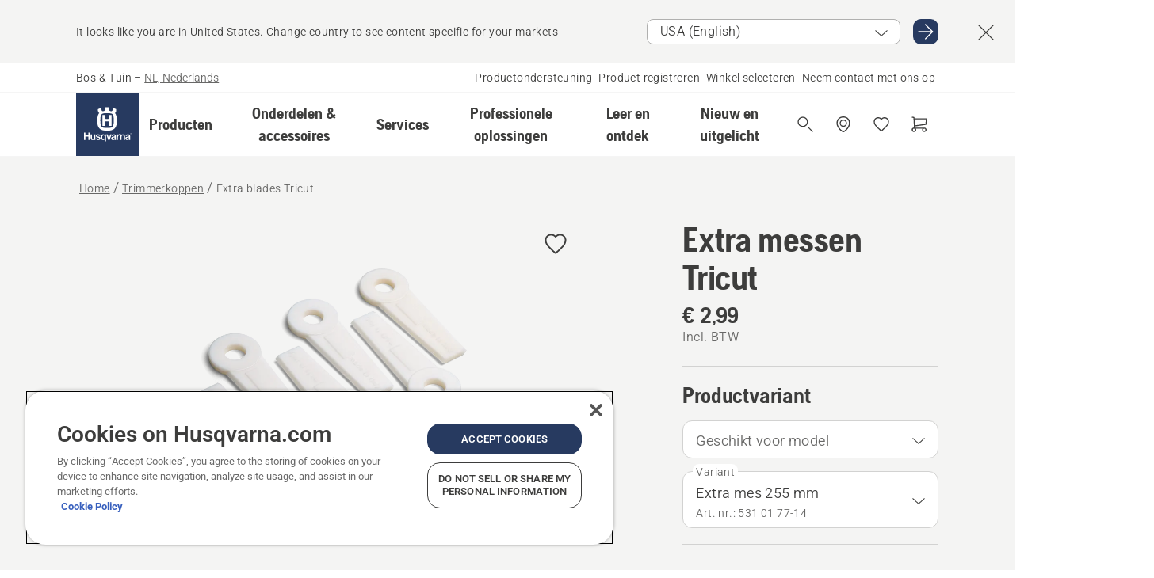

--- FILE ---
content_type: text/html; charset=utf-8
request_url: https://www.husqvarna.com/nl/trimmerkoppen/extra-blades-tricut/
body_size: 42349
content:

<!DOCTYPE html>
<html class="no-js" lang="nl-nl" dir="ltr" data-theme="hbd">
<head>
    <meta charset="utf-8" />
    
    	<title>Husqvarna Extra blades Tricut | Husqvarna NL</title>
	<meta name="description" property="og:description" content="Voor grover gras en op terrein met stenen. Goed zichtbare, vervangbare kunststof mesjes, veilig voor gebruik rond bomen en struiken. Geschikt voor machine van" />
	<link rel="canonical" href="https://www.husqvarna.com/nl/trimmerkoppen/extra-blades-tricut/" />
	<meta property="og:title" content="Husqvarna Extra blades Tricut" />
	<meta property="og:image" content="https://www-static-nw.husqvarna.com/-/images/aprimo/husqvarna/grass-blades/photos/studio/h410-0427.jpg?v=e2efb18bd152aa71&amp;format=opengraph-cover" />
	<meta property="og:image:type" content="opengraph-cover" />
	<meta property="og:image:width" content="1200" />
	<meta property="og:image:height" content="630" />
	<meta property="og:type" content="website" />
	<meta property="og:url" content="https://www.husqvarna.com/nl/trimmerkoppen/extra-blades-tricut/" />
	<meta property="og:locale" content="nl_NL" />

    <meta name="viewport" content="width=device-width, initial-scale=1.0" />

    <link rel="preload" href="https://www-static-nw.husqvarna.com/static/hbd/hbd-core.1ca59195.css" as="style">
    <link rel="preload" href="https://www-static-nw.husqvarna.com/static/hbd/hbd.b34f8fd9.css" as="style">
    <link rel="preload" href="https://www-static-nw.husqvarna.com/static/hbd/runtime.ac1ff80f.js" as="script" crossorigin>
    <link rel="preload" href="https://www-static-nw.husqvarna.com/static/hbd/vendors.2c98486d.js" as="script" crossorigin>
    
    

    <link rel="preload" href="https://www-static-nw.husqvarna.com/static/hbd/hbd-core.99d874dd.js" as="script" crossorigin>
    <link rel="preload" href="https://www-static-nw.husqvarna.com/static/hbd/hbd-graphql.f3a493cf.js" as="script" crossorigin>
    <link rel="preload" href="https://www-static-nw.husqvarna.com/static/hbd/hbd.c505da0a.js" as="script" crossorigin>
    
    <link rel="preload" href="https://www-static-nw.husqvarna.com/static/hbd/hbd-pdp.ef28eedf.js" as="script" crossorigin>


    <link rel="icon" href="https://www-static-nw.husqvarna.com/static/hbd/assets/hbd-favicon.6d6d9a4b.ico" sizes="any">

    <link rel="apple-touch-icon" href="https://www-static-nw.husqvarna.com/static/hbd/assets/hbd-touch-icon-iphone.843a0610.png">
    <link rel="apple-touch-icon" href="https://www-static-nw.husqvarna.com/static/hbd/assets/hbd-touch-icon-ipad.4b01de1e.png" sizes="152x152">
    <link rel="apple-touch-icon" href="https://www-static-nw.husqvarna.com/static/hbd/assets/hbd-touch-icon-iphone-retina.57cf865b.png" sizes="167x167">
    <link rel="apple-touch-icon" href="https://www-static-nw.husqvarna.com/static/hbd/assets/hbd-touch-icon-ipad-retina.7679ea01.png" sizes="180x180">

        <link rel="preload" href="https://www-static-nw.husqvarna.com/static/hbd/hbd-commerce.24b804fa.js" as="script">
    <link rel="stylesheet" href="https://www-static-nw.husqvarna.com/static/hbd/vendors.8003d671.css" />
    
    

    <link rel="stylesheet" href="https://www-static-nw.husqvarna.com/static/hbd/hbd-core.1ca59195.css" />
    <link rel="stylesheet" href="https://www-static-nw.husqvarna.com/static/hbd/hbd.b34f8fd9.css" />
    
    <link rel="stylesheet" href="https://www-static-nw.husqvarna.com/static/hbd/hbd-pdp.f8591817.css" >


    
    

    
    

    
    
    


    <script>
        window.mapsKey = "AIzaSyBkxZ6MKHzEw2VKJbP5uBwIp-kGHaE6Qjk";
    </script>
    
    <script type="text/javascript" src="//uigujqlo0m.kameleoon.eu/kameleoon.js" async="true"></script>
    <script>trackingLayer = {
  "siteInfo": {
    "environment": "Production",
    "instance": "NXTEVOCD5",
    "version": "1.0.282-0-gd6254d4166",
    "name": "hbd-nl-nl-nl",
    "language": "nl-nl",
    "languageCode": "nl",
    "countryCode": "nl"
  },
  "pageInfo": {
    "globalUrl": "/accessories-category/trimmer-heads/mp-125562941",
    "globalTitle": "Extra blades Tricut",
    "template": "AccessoryModel",
    "modified": "2026-01-21",
    "responseCode": 200,
    "itemId": "{472DAB3E-AD81-4BCA-B482-E13704FA737A}",
    "hrefLangId": "mp_125562941_pdp",
    "csuOwner": "PRO"
  },
  "productInfo": {
    "name": "Extra messen Tricut",
    "shortName": "Extra blades Tricut",
    "category": "Trimmerkoppen",
    "articleNumber": "531017714"
  }
};
dataLayer = [trackingLayer];</script>
        <!-- Google Tag Manager -->
<script>
    (function (w, d, s, l, i) {
        w[l] = w[l] || []; w[l].push({
            'gtm.start':
                new Date().getTime(), event: 'gtm.js'
        }); var f = d.getElementsByTagName(s)[0],
            j = d.createElement(s), dl = l != 'dataLayer' ? '&l=' + l : ''; j.async = true; j.src =
            'https://www.googletagmanager.com/gtm.js?id=' + i + dl; f.parentNode.insertBefore(j, f);
    })(window, document, 'script', 'dataLayer', 'GTM-NWGSNK5');</script>
 <!-- End Google Tag Manager -->

    <script src="https://cdn.cookielaw.org/scripttemplates/otSDKStub.js" crossorigin="anonymous" data-document-language="true" type="text/javascript" charset="UTF-8" data-domain-script="151f5b04-1638-46b5-8a9a-c1b14ac32d77"></script>
<script type="text/javascript">
    function OptanonWrapper() { }
</script>


    
    <script id="hbd-schema" type="application/ld+json">{
  "@context": "https://schema.org",
  "@graph": [
    {
      "@type": "ItemPage",
      "name": "Extra messen Tricut",
      "description": "Voor grover gras en op terrein met stenen. Goed zichtbare, vervangbare kunststof mesjes, veilig voor gebruik rond bomen en struiken. Geschikt voor machine van 25 - 65 cc.",
      "url": "https://www.husqvarna.com/nl/trimmerkoppen/extra-blades-tricut/?article=531017714",
      "mainEntity": {
        "@type": "Product",
        "name": "Extra messen Tricut",
        "@id": "https://www.husqvarna.com/nl/trimmerkoppen/extra-blades-tricut/",
        "image": [
          {
            "@type": "ImageObject",
            "url": [
              "https://www-static-nw.husqvarna.com/-/images/aprimo/husqvarna/grass-blades/photos/studio/h410-0427.webp?v=e2efb18b2a385d2a&format=SCHEMA_ORG_1_1",
              "https://www-static-nw.husqvarna.com/-/images/aprimo/husqvarna/grass-blades/photos/studio/h410-0427.webp?v=e2efb18bfac9dd3e&format=SCHEMA_ORG_4_3",
              "https://www-static-nw.husqvarna.com/-/images/aprimo/husqvarna/grass-blades/photos/studio/h410-0427.webp?v=e2efb18ba3b18a9e&format=SCHEMA_ORG_16_9"
            ],
            "caption": "Blades for Tricut Replaceable 255 mm",
            "representativeOfPage": true
          }
        ],
        "mpn": "531017714",
        "sku": "531017714",
        "category": "Trimmerkoppen",
        "brand": {
          "@type": "Brand",
          "name": "Husqvarna"
        },
        "additionalProperty": [],
        "offers": {
          "@type": "Offer",
          "price": 2.99,
          "priceCurrency": "EUR",
          "availability": "https://schema.org/InStock",
          "itemCondition": "https://schema.org/NewCondition"
        }
      }
    },
    {
      "@type": "BreadcrumbList",
      "itemListElement": [
        {
          "@type": "ListItem",
          "name": "Home",
          "item": "https://www.husqvarna.com/nl/",
          "position": 1
        },
        {
          "@type": "ListItem",
          "name": "Trimmerkoppen",
          "item": "https://www.husqvarna.com/nl/trimmerkoppen/",
          "position": 2
        },
        {
          "@type": "ListItem",
          "name": "Extra blades Tricut",
          "item": "https://www.husqvarna.com/nl/trimmerkoppen/extra-blades-tricut/",
          "position": 3
        }
      ]
    }
  ]
}</script>
    
    
</head>
<body>
        <!-- Google Tag Manager (noscript) -->
    <noscript>
        <iframe src="https://www.googletagmanager.com/ns.html?id=GTM-NWGSNK5" title="Google Tag Manager"
                height="0" width="0" style="display:none;visibility:hidden"></iframe>
    </noscript>
    <!-- End Google Tag Manager (noscript) -->


    <div class="hui-page hbd-page">

        


<div id="react_0HNIRPH1A68C3"></div>
<script>window.addEventListener('DOMContentLoaded', function() {if (typeof(ReactDOMClient) !== "undefined") { ReactDOMClient.createRoot(document.getElementById("react_0HNIRPH1A68C3")).render(React.createElement(CountrySuggest, {"description":"It looks like you are in {country}. Change country to see content specific for your markets","selectOtherMarket":"Other country or area","messages":{"countrySelector.selectMarketLabel":"Select market","countrySelector.goToMarketAriaLabel":"Ga naar {market}","countrySelector.closeButtonAriaLabel":"Suggestie land-banner afsluiten"},"locale":"nl-NL"}))}});</script>


<div id="react_0HNIRPH1A68C4"></div>
<script>window.addEventListener('DOMContentLoaded', function() {if (typeof(ReactDOMClient) !== "undefined") { ReactDOMClient.createRoot(document.getElementById("react_0HNIRPH1A68C4")).render(React.createElement(TopBanner, {"links":[],"variant":"Primary"}))}});</script>


<div id="react_0HNIRPH1A68CB"><header role="banner" aria-label="Main" class="_0TxBeWAvvsz+vk4hhHa9vQ==" data-ui-component="MainNavigation"><div class="XMHQLqF4SUc-6-BDqsF81g=="><div class="uSBxaC7n uiIh47Y7 uzfsTf03" style="--ui-sm-py:2"><div class="uoCsWAYD uy09N2ne uPSM6-iw uiytIAkK" style="--ui-sm-gap:5"><div class="uVQHIWAi"><div class="Otw42WHdOq33OiEBWGgo1g== ugRU3HGQ uQ4aIXV3"><span class="uzD7pFtNwXhNcpkwszZKIw==">Bos &amp; Tuin</span> <!-- -->–<!-- --> <button type="button" class="uo9X32Bd u32VY3YO fGtNKFe8iRS141ukKkPiCQ==">NL, Nederlands</button></div></div><nav aria-label="Services"><ul class="uPSM6-iw uiytIAkK mYHwRlTnk+zfCqgatOT-5g==" style="--ui-sm-gap:2"><li class="_8wMRltLUraQvGgDbsjQ+ag== ugRU3HGQ uxv-9nLh uQ4aIXV3" style="--ui-sm-px:1"><a href="/nl/ondersteuning/" target="" title="" class="uZHfHJIn">Productondersteuning</a></li><li class="_8wMRltLUraQvGgDbsjQ+ag== ugRU3HGQ uxv-9nLh uQ4aIXV3" style="--ui-sm-px:1"><a href="/nl/ondersteuning/productregistratie-en-mypages/" target="" title="" class="uZHfHJIn">Product registreren</a></li><li class="_8wMRltLUraQvGgDbsjQ+ag== ugRU3HGQ uxv-9nLh uQ4aIXV3" style="--ui-sm-px:1"><a href="/nl/dealer-locator/" target="" title="" class="uZHfHJIn">Winkel selecteren</a></li><li class="_8wMRltLUraQvGgDbsjQ+ag== ugRU3HGQ uxv-9nLh uQ4aIXV3" style="--ui-sm-px:1"><a href="/nl/ondersteuning/contact/" target="" title="" class="uZHfHJIn">Neem contact met ons op</a></li></ul></nav></div></div></div><nav class="_77pHM-JHTSBT+EPE5DGvxA==" aria-label="Global"><div class="uSBxaC7n u6zSNzRt u3kAO-la"><div class="uoCsWAYD uPSM6-iw uY-d1Ts5 uiytIAkK" style="--ui-sm-gap:3;--ui-md-gap:4"><a id="12828b9a6f214366854f4db3ea0fca27" href="/nl/" class="uZHfHJIn uEj5WocNdINM0Urm5LHveQ==" aria-label="Home"><svg aria-hidden="true" class="us-NkA9u u3IFqJL8 u-GWObsf u2cpEdV0" style="--ui-sm-s:10;--ui-lg-s:15"><use href="/static/hbd/assets/icons.76d299f6.svg#husqvarna-logo-text"></use></svg></a><div class="u7hPjq9s b2SlaLFu1+jqcHsW+4Y+uw=="><div class="u7hPjq9s u4TFckAP"><div id="navigation-mobile-focus-trap-firstTrap" tabindex="0"></div><div class="ubrBIuT0 uxv-9nLh uoCsWAYD uiytIAkK PeuLjE-ersS6zotFzInbbQ==" style="--ui-sm-px:2"><div class="ucHWfxgX"><p class="ugRU3HGQ uFi7JbtY"></p></div><button type="button" class="u3OpNcWE uLGRsYIv uaIJqYxQ uy-IAAOs" style="--ui-btn-cx:50%;--ui-btn-cy:50%" aria-label="Navigatie afsluiten"><svg aria-hidden="true" class="us-NkA9u uEC3XEnT u3IFqJL8" style="--ui-sm-s:5"><use href="/static/hbd/assets/icons.76d299f6.svg#close"></use></svg><span class="ub05h2c3"></span></button></div><div class="u7hPjq9s uiytIAkK uzwonL-u u5m-A9gv lvUmJ8bvxaPjtg-ZPIozwQ=="><div class="uGaFfQ4s uxv-9nLh ubE3ebLc uzfsTf03 u5nlXyxP u7hPjq9s uWPRFVaF uIg-hTmM" style="--ui-sm-px:6;--ui-lg-px:0;--ui-sm-py:3;--ui-lg-py:0"><div class="u7hPjq9s oBD4wcuDfDFXgyClNP76Lg=="><div class="OQ1fhZeHedPk-AjsJfeezA=="><div><div class="NQn52AVwHjwOFmJrBTm5Yw== XjlailUrV2bP-RqA+LYnOQ=="><button type="button" class="uo9X32Bd uxv-9nLh ur8NhxWr uzfsTf03 TFL5h9tGVKroYlKVY7J6bQ== XkUF-LJs9eW46umbiS8F1g==" style="--ui-sm-px:4;--ui-md-px:3;--ui-sm-py:3" aria-expanded="false"><span class="u7hPjq9s u18bDcVI uVlWFPAP uoCsWAYD uy09N2ne uPSM6-iw uiytIAkK buiDgiJ9y3SPg1VSKFN9uA==" style="--ui-sm-gap:4"><span class="X9D68nbjuhd172ecd9Wfow== ugRU3HGQ ujd3WTBv">Producten</span><svg aria-hidden="true" class="us-NkA9u ui-rtl-mirror VtqcbORui8y5RkkLxQDggA== u3IFqJL8" style="--ui-sm-s:4"><use href="/static/hbd/assets/icons.76d299f6.svg#angle-right"></use></svg></span></button><div class="u7hPjq9s kXdilRabscSe4z3w-lqxcg=="><div class="uSBxaC7n u6zSNzRt u3kAO-la"><div class="u7hPjq9s uzfsTf03 u5nlXyxP uiytIAkK _2i0aDB1RZKfG7AvCnQ4AqA==" style="--ui-sm-py:0;--ui-lg-py:10"><div class="u7hPjq9s ucE0xXE4 uVQHIWAi _8+3oB-uW4DaUU6j9zPGIxw==" style="--ui-lg-w:71" data-depth="2"><div class="-W-J9rZ4QZeo5-Ep2E033Q=="><button type="button" class="uo9X32Bd u7hPjq9s uQy-zy5Z pRy+lhrJQUOIQXLdo2nERQ==" style="--ui-sm-br:4"><div class="u18bDcVI uoCsWAYD uy09N2ne uPSM6-iw uiytIAkK" style="--ui-sm-gap:4"><p class="jx9YjxawtpFnz91SqZVTeg== ugRU3HGQ ufOfyEzZ">Grasmaaien</p><svg aria-hidden="true" class="us-NkA9u ui-rtl-mirror u3IFqJL8" style="--ui-sm-s:4"><use href="/static/hbd/assets/icons.76d299f6.svg#angle-right"></use></svg></div></button></div><div class="-W-J9rZ4QZeo5-Ep2E033Q=="><button type="button" class="uo9X32Bd u7hPjq9s uQy-zy5Z pRy+lhrJQUOIQXLdo2nERQ==" style="--ui-sm-br:4"><div class="u18bDcVI uoCsWAYD uy09N2ne uPSM6-iw uiytIAkK" style="--ui-sm-gap:4"><p class="jx9YjxawtpFnz91SqZVTeg== ugRU3HGQ ufOfyEzZ">Zagen, snoeien &amp; slijpen</p><svg aria-hidden="true" class="us-NkA9u ui-rtl-mirror u3IFqJL8" style="--ui-sm-s:4"><use href="/static/hbd/assets/icons.76d299f6.svg#angle-right"></use></svg></div></button></div><div class="-W-J9rZ4QZeo5-Ep2E033Q=="><button type="button" class="uo9X32Bd u7hPjq9s uQy-zy5Z pRy+lhrJQUOIQXLdo2nERQ==" style="--ui-sm-br:4"><div class="u18bDcVI uoCsWAYD uy09N2ne uPSM6-iw uiytIAkK" style="--ui-sm-gap:4"><p class="jx9YjxawtpFnz91SqZVTeg== ugRU3HGQ ufOfyEzZ">Trimmen &amp; maaien</p><svg aria-hidden="true" class="us-NkA9u ui-rtl-mirror u3IFqJL8" style="--ui-sm-s:4"><use href="/static/hbd/assets/icons.76d299f6.svg#angle-right"></use></svg></div></button></div><div class="-W-J9rZ4QZeo5-Ep2E033Q=="><button type="button" class="uo9X32Bd u7hPjq9s uQy-zy5Z pRy+lhrJQUOIQXLdo2nERQ==" style="--ui-sm-br:4"><div class="u18bDcVI uoCsWAYD uy09N2ne uPSM6-iw uiytIAkK" style="--ui-sm-gap:4"><p class="jx9YjxawtpFnz91SqZVTeg== ugRU3HGQ ufOfyEzZ">Verzorging voor aarde, grond &amp; gras</p><svg aria-hidden="true" class="us-NkA9u ui-rtl-mirror u3IFqJL8" style="--ui-sm-s:4"><use href="/static/hbd/assets/icons.76d299f6.svg#angle-right"></use></svg></div></button></div><div class="-W-J9rZ4QZeo5-Ep2E033Q=="><button type="button" class="uo9X32Bd u7hPjq9s uQy-zy5Z pRy+lhrJQUOIQXLdo2nERQ==" style="--ui-sm-br:4"><div class="u18bDcVI uoCsWAYD uy09N2ne uPSM6-iw uiytIAkK" style="--ui-sm-gap:4"><p class="jx9YjxawtpFnz91SqZVTeg== ugRU3HGQ ufOfyEzZ">Reinigen</p><svg aria-hidden="true" class="us-NkA9u ui-rtl-mirror u3IFqJL8" style="--ui-sm-s:4"><use href="/static/hbd/assets/icons.76d299f6.svg#angle-right"></use></svg></div></button></div><div class="-W-J9rZ4QZeo5-Ep2E033Q=="><button type="button" class="uo9X32Bd u7hPjq9s uQy-zy5Z pRy+lhrJQUOIQXLdo2nERQ==" style="--ui-sm-br:4"><div class="u18bDcVI uoCsWAYD uy09N2ne uPSM6-iw uiytIAkK" style="--ui-sm-gap:4"><p class="jx9YjxawtpFnz91SqZVTeg== ugRU3HGQ ufOfyEzZ">Met accuvoeding</p><svg aria-hidden="true" class="us-NkA9u ui-rtl-mirror u3IFqJL8" style="--ui-sm-s:4"><use href="/static/hbd/assets/icons.76d299f6.svg#angle-right"></use></svg></div></button></div><div class="-W-J9rZ4QZeo5-Ep2E033Q=="><button type="button" class="uo9X32Bd u7hPjq9s uQy-zy5Z pRy+lhrJQUOIQXLdo2nERQ==" style="--ui-sm-br:4"><div class="u18bDcVI uoCsWAYD uy09N2ne uPSM6-iw uiytIAkK" style="--ui-sm-gap:4"><p class="jx9YjxawtpFnz91SqZVTeg== ugRU3HGQ ufOfyEzZ">Gereedschap, kleding &amp; verbruiksproducten</p><svg aria-hidden="true" class="us-NkA9u ui-rtl-mirror u3IFqJL8" style="--ui-sm-s:4"><use href="/static/hbd/assets/icons.76d299f6.svg#angle-right"></use></svg></div></button></div><div class="-W-J9rZ4QZeo5-Ep2E033Q=="><button type="button" class="uo9X32Bd u7hPjq9s uQy-zy5Z pRy+lhrJQUOIQXLdo2nERQ==" style="--ui-sm-br:4"><div class="u18bDcVI uoCsWAYD uy09N2ne uPSM6-iw uiytIAkK" style="--ui-sm-gap:4"><p class="jx9YjxawtpFnz91SqZVTeg== ugRU3HGQ ufOfyEzZ">Onderdelen &amp; accessoires</p><svg aria-hidden="true" class="us-NkA9u ui-rtl-mirror u3IFqJL8" style="--ui-sm-s:4"><use href="/static/hbd/assets/icons.76d299f6.svg#angle-right"></use></svg></div></button></div></div><div class="u7hPjq9s uWswdYXc uQS9r--H uiytIAkK WkEDtZkgC+40Lw8boYJ2qw==" data-depth="3"><div class="ucHWfxgX uHXX0h5Y _6UOc4C0vnhav0d3+YsdBWg=="><div class="uiytIAkK uzwonL-u u5m-A9gv UHSSs8xTz2RiBtlmwOG7Sw=="><div class="uGaFfQ4s uZPpfqyY uoNhSvTV uBwO2KAL urQOBR1Y uWPRFVaF uemGGq7c" style="--ui-sm-pr:0;--ui-lg-pr:7;--ui-sm-pl:0;--ui-lg-pl:15"><div><div class="o9vVNf-rpSGSZ89XN8g8Xw=="><div style="width:50%"><div class="uUjJLonN UeLm27Vt5pb3WicR6onRVQ==" style="--ui-sm-mb:8"><div id="link-group-title_robotmaaiers" class="eKweNcVlyCgajR+zjBZJPg== ugRU3HGQ uUjJLonN ufOfyEzZ" style="--ui-sm-mb:3">Robotmaaiers</div><ul class="EEh7+UCRq-JKFpuVwu2vXQ==" aria-labelledby="link-group-title_robotmaaiers"><li class="qbJuONFqWw8KTndKhl89Zw== ugRU3HGQ uQ4aIXV3"><a href="/nl/robotmaaiers/" class="uZHfHJIn pRKxpccoL3RWAFYoYQ179g==">Alle Robotmaaiers</a></li><li class="qbJuONFqWw8KTndKhl89Zw== ugRU3HGQ uQ4aIXV3"><a href="/nl/robotmaaiers/professionele-robotmaaiers/" class="uZHfHJIn pRKxpccoL3RWAFYoYQ179g==">Professionele robotmaaiers</a></li><li class="qbJuONFqWw8KTndKhl89Zw== ugRU3HGQ uQ4aIXV3"><a href="/nl/robotmaaiers/robotmaaiers-voor-particulieren/" class="uZHfHJIn pRKxpccoL3RWAFYoYQ179g==">Robotmaaiers voor particulieren</a></li><li class="qbJuONFqWw8KTndKhl89Zw== ugRU3HGQ uQ4aIXV3"><a href="/nl/robotmaaiers/without-perimeter-wire/" class="uZHfHJIn pRKxpccoL3RWAFYoYQ179g==">Robotmaaiers zonder begrenzingsdraad</a></li><li class="qbJuONFqWw8KTndKhl89Zw== ugRU3HGQ uQ4aIXV3"><a href="/nl/onderdelen-en-accessoires-voor-robotmaaiers/" class="uZHfHJIn pRKxpccoL3RWAFYoYQ179g==">Alle onderdelen voor robotmaaiers</a></li></ul></div><div class="uUjJLonN UeLm27Vt5pb3WicR6onRVQ==" style="--ui-sm-mb:8"><div id="link-group-title_zeroTurnMaaiers" class="eKweNcVlyCgajR+zjBZJPg== ugRU3HGQ uUjJLonN ufOfyEzZ" style="--ui-sm-mb:3">Zero-turn-maaiers</div><ul class="EEh7+UCRq-JKFpuVwu2vXQ==" aria-labelledby="link-group-title_zeroTurnMaaiers"><li class="qbJuONFqWw8KTndKhl89Zw== ugRU3HGQ uQ4aIXV3"><a href="/nl/zero-turn-maaiers/" class="uZHfHJIn pRKxpccoL3RWAFYoYQ179g==">Alle Zero-turn-maaiers</a></li><li class="qbJuONFqWw8KTndKhl89Zw== ugRU3HGQ uQ4aIXV3"><a href="/nl/zero-turn-maaiers/professionele-zero-turn-maaiers/" class="uZHfHJIn pRKxpccoL3RWAFYoYQ179g==">Professionele zero-turn-maaiers</a></li><li class="qbJuONFqWw8KTndKhl89Zw== ugRU3HGQ uQ4aIXV3"><a href="/nl/onderdelen-en-accessoires-voor-zero-turn-maaiers/" class="uZHfHJIn pRKxpccoL3RWAFYoYQ179g==">Alle onderdelen voor zero-turn-maaiers</a></li></ul></div><div class="uUjJLonN UeLm27Vt5pb3WicR6onRVQ==" style="--ui-sm-mb:0"><div id="link-group-title_tuintractoren" class="eKweNcVlyCgajR+zjBZJPg== ugRU3HGQ uUjJLonN ufOfyEzZ" style="--ui-sm-mb:3">Tuintractoren</div><ul class="EEh7+UCRq-JKFpuVwu2vXQ==" aria-labelledby="link-group-title_tuintractoren"><li class="qbJuONFqWw8KTndKhl89Zw== ugRU3HGQ uQ4aIXV3"><a href="/nl/tuintractoren/" class="uZHfHJIn pRKxpccoL3RWAFYoYQ179g==">Alle Tuintractoren</a></li><li class="qbJuONFqWw8KTndKhl89Zw== ugRU3HGQ uQ4aIXV3"><a href="/nl/onderdelen-en-accessoires-voor-tuintractoren/" class="uZHfHJIn pRKxpccoL3RWAFYoYQ179g==">Alle onderdelen voor tuintractoren</a></li></ul></div></div><div style="width:50%"><div class="uUjJLonN UeLm27Vt5pb3WicR6onRVQ==" style="--ui-sm-mb:8"><div id="link-group-title_gazonmaaiers" class="eKweNcVlyCgajR+zjBZJPg== ugRU3HGQ uUjJLonN ufOfyEzZ" style="--ui-sm-mb:3">Gazonmaaiers</div><ul class="EEh7+UCRq-JKFpuVwu2vXQ==" aria-labelledby="link-group-title_gazonmaaiers"><li class="qbJuONFqWw8KTndKhl89Zw== ugRU3HGQ uQ4aIXV3"><a href="/nl/gazonmaaiers/" class="uZHfHJIn pRKxpccoL3RWAFYoYQ179g==">Alle Gazonmaaiers</a></li><li class="qbJuONFqWw8KTndKhl89Zw== ugRU3HGQ uQ4aIXV3"><a href="/nl/gazonmaaiers/professionele-gazonmaaiers/" class="uZHfHJIn pRKxpccoL3RWAFYoYQ179g==">Professionele gazonmaaiers</a></li><li class="qbJuONFqWw8KTndKhl89Zw== ugRU3HGQ uQ4aIXV3"><a href="/nl/gazonmaaiers/elektrische-gazonmaaiers-en-accumaaiers/" class="uZHfHJIn pRKxpccoL3RWAFYoYQ179g==">Gazonmaaiers met accu &amp; elektrische gazonmaaiers</a></li><li class="qbJuONFqWw8KTndKhl89Zw== ugRU3HGQ uQ4aIXV3"><a href="/nl/gazonmaaiers/gazonmaaiers-op-benzine/" class="uZHfHJIn pRKxpccoL3RWAFYoYQ179g==">Grasmaaiers op benzine</a></li><li class="qbJuONFqWw8KTndKhl89Zw== ugRU3HGQ uQ4aIXV3"><a href="/nl/gazonmaaiers/self-propelled-lawn-mowers/" class="uZHfHJIn pRKxpccoL3RWAFYoYQ179g==">Zelfrijdende grasmaaiers</a></li><li class="qbJuONFqWw8KTndKhl89Zw== ugRU3HGQ uQ4aIXV3"><a href="/nl/onderdelen-en-accessoires-voor-gazonmaaiers/" class="uZHfHJIn pRKxpccoL3RWAFYoYQ179g==">Alle onderdelen voor gazonmaaiers</a></li></ul></div><div class="uUjJLonN UeLm27Vt5pb3WicR6onRVQ==" style="--ui-sm-mb:8"><div id="link-group-title_frontzitmaaiers" class="eKweNcVlyCgajR+zjBZJPg== ugRU3HGQ uUjJLonN ufOfyEzZ" style="--ui-sm-mb:3">Frontzitmaaiers</div><ul class="EEh7+UCRq-JKFpuVwu2vXQ==" aria-labelledby="link-group-title_frontzitmaaiers"><li class="qbJuONFqWw8KTndKhl89Zw== ugRU3HGQ uQ4aIXV3"><a href="/nl/frontmaaiers/" class="uZHfHJIn pRKxpccoL3RWAFYoYQ179g==">Alle Frontmaaiers</a></li><li class="qbJuONFqWw8KTndKhl89Zw== ugRU3HGQ uQ4aIXV3"><a href="/nl/frontmaaiers/professionele-frontzitmaaiers/" class="uZHfHJIn pRKxpccoL3RWAFYoYQ179g==">Professionele frontzitmaaiers</a></li><li class="qbJuONFqWw8KTndKhl89Zw== ugRU3HGQ uQ4aIXV3"><a href="/nl/frontmaaiers/frontzitmaaiers-voor-thuisgebruik/" class="uZHfHJIn pRKxpccoL3RWAFYoYQ179g==">Frontzitmaaiers voor thuisgebruik</a></li><li class="qbJuONFqWw8KTndKhl89Zw== ugRU3HGQ uQ4aIXV3"><a href="/nl/onderdelen-en-accessoires-voor-frontzitmaaiers/" class="uZHfHJIn pRKxpccoL3RWAFYoYQ179g==">Alle onderdelen voor frontzitmaaiers</a></li></ul></div></div></div></div></div></div></div><div class="um1EQgy- uVQHIWAi"><div class="xAH2w+5ebH696x92Kx0-og=="><div class="s-Cazjv0GCC0BV2R4zeycQ== ugRU3HGQ uUjJLonN ufOfyEzZ" style="--ui-sm-mb:3">Bekijk ook</div><ul class="faxdOLQmEUIN1IDU9u82hQ=="><li class="UzfNh-QBouRiq0Xj9LRSDg== ugRU3HGQ uQ4aIXV3"><a href="/nl/leer-en-ontdek/koopgids-voor-automower/" class="uZHfHJIn Vfwu2SwB2mQinKhNngvUiA==">Koopgids voor Automower®</a></li><li class="UzfNh-QBouRiq0Xj9LRSDg== ugRU3HGQ uQ4aIXV3"><a href="/nl/robotmaaiers/draadloze-robotmaaier/" class="uZHfHJIn Vfwu2SwB2mQinKhNngvUiA==">Draadloze robotmaaiers met GPS-navigatie</a></li><li class="UzfNh-QBouRiq0Xj9LRSDg== ugRU3HGQ uQ4aIXV3"><a href="/nl/leer-en-ontdek/ceora-professioneel-gazononderhoud/" class="uZHfHJIn Vfwu2SwB2mQinKhNngvUiA==">﻿Husqvarna CEORA™ – Professioneel grootschalig gazononderhoud</a></li><li class="UzfNh-QBouRiq0Xj9LRSDg== ugRU3HGQ uQ4aIXV3"><a href="/nl/services/automower-connect/" class="uZHfHJIn Vfwu2SwB2mQinKhNngvUiA==">Automower® Connect</a></li><li class="UzfNh-QBouRiq0Xj9LRSDg== ugRU3HGQ uQ4aIXV3"><a href="/nl/services/services-by-husqvarna/" class="uZHfHJIn Vfwu2SwB2mQinKhNngvUiA==">Services van Husqvarna</a></li></ul></div></div></div><div class="u7hPjq9s uWswdYXc uQS9r--H uiytIAkK WkEDtZkgC+40Lw8boYJ2qw==" data-depth="3"><div class="ucHWfxgX uHXX0h5Y _6UOc4C0vnhav0d3+YsdBWg=="><div class="uiytIAkK uzwonL-u u5m-A9gv UHSSs8xTz2RiBtlmwOG7Sw=="><div class="uGaFfQ4s uZPpfqyY uoNhSvTV uBwO2KAL urQOBR1Y uWPRFVaF uemGGq7c" style="--ui-sm-pr:0;--ui-lg-pr:7;--ui-sm-pl:0;--ui-lg-pl:15"><div><div class="o9vVNf-rpSGSZ89XN8g8Xw=="><div style="width:50%"><div class="uUjJLonN UeLm27Vt5pb3WicR6onRVQ==" style="--ui-sm-mb:8"><div id="link-group-title_kettingzagen" class="eKweNcVlyCgajR+zjBZJPg== ugRU3HGQ uUjJLonN ufOfyEzZ" style="--ui-sm-mb:3">Kettingzagen</div><ul class="EEh7+UCRq-JKFpuVwu2vXQ==" aria-labelledby="link-group-title_kettingzagen"><li class="qbJuONFqWw8KTndKhl89Zw== ugRU3HGQ uQ4aIXV3"><a href="/nl/kettingzagen/" class="uZHfHJIn pRKxpccoL3RWAFYoYQ179g==">Alle Kettingzagen</a></li><li class="qbJuONFqWw8KTndKhl89Zw== ugRU3HGQ uQ4aIXV3"><a href="/nl/kettingzagen/professionele-kettingzagen/" class="uZHfHJIn pRKxpccoL3RWAFYoYQ179g==">Professionele kettingzagen</a></li><li class="qbJuONFqWw8KTndKhl89Zw== ugRU3HGQ uQ4aIXV3"><a href="/nl/kettingzagen/accukettingzagen-en-elektrische-kettingzagen/" class="uZHfHJIn pRKxpccoL3RWAFYoYQ179g==">Kettingzagen met accu &amp; elektrische kettingzagen</a></li><li class="qbJuONFqWw8KTndKhl89Zw== ugRU3HGQ uQ4aIXV3"><a href="/nl/kettingzagen/kettingzagen-op-benzine/" class="uZHfHJIn pRKxpccoL3RWAFYoYQ179g==">Kettingzagen op benzine</a></li><li class="qbJuONFqWw8KTndKhl89Zw== ugRU3HGQ uQ4aIXV3"><a href="/nl/kettingzagen/kettingzagen-voor-boomverzorging/" class="uZHfHJIn pRKxpccoL3RWAFYoYQ179g==">Kettingzagen voor boomverzorging</a></li><li class="qbJuONFqWw8KTndKhl89Zw== ugRU3HGQ uQ4aIXV3"><a href="/nl/kettingzagen/mini-chainsaws/" class="uZHfHJIn pRKxpccoL3RWAFYoYQ179g==">Mini kettingzagen en kleine kettingzagen</a></li><li class="qbJuONFqWw8KTndKhl89Zw== ugRU3HGQ uQ4aIXV3"><a href="/nl/onderdelen-en-accessoires-voor-kettingzagen/" class="uZHfHJIn pRKxpccoL3RWAFYoYQ179g==">Alle onderdelen voor kettingzagen</a></li></ul></div><div class="uUjJLonN UeLm27Vt5pb3WicR6onRVQ==" style="--ui-sm-mb:8"><div id="link-group-title_doorslijpmachines" class="eKweNcVlyCgajR+zjBZJPg== ugRU3HGQ uUjJLonN ufOfyEzZ" style="--ui-sm-mb:3">Doorslijpmachines</div><ul class="EEh7+UCRq-JKFpuVwu2vXQ==" aria-labelledby="link-group-title_doorslijpmachines"><li class="qbJuONFqWw8KTndKhl89Zw== ugRU3HGQ uQ4aIXV3"><a href="/nl/doorslijpmachines/" class="uZHfHJIn pRKxpccoL3RWAFYoYQ179g==">Alle Doorslijpmachines</a></li><li class="qbJuONFqWw8KTndKhl89Zw== ugRU3HGQ uQ4aIXV3"><a href="/nl/doorslijpmachines/doorslijpmachines-met-accu-elektrische-doorslijpmachines/" class="uZHfHJIn pRKxpccoL3RWAFYoYQ179g==">Doorslijpmachines met accu &amp; elektrische doorslijpmachines</a></li><li class="qbJuONFqWw8KTndKhl89Zw== ugRU3HGQ uQ4aIXV3"><a href="/nl/doorslijpmachines/benzine-aangedreven-doorslijpmachines/" class="uZHfHJIn pRKxpccoL3RWAFYoYQ179g==">Benzine-aangedreven doorslijpmachines</a></li><li class="qbJuONFqWw8KTndKhl89Zw== ugRU3HGQ uQ4aIXV3"><a href="/nl/onderdelen-en-accessoires-voor-doorslijpmachines/" class="uZHfHJIn pRKxpccoL3RWAFYoYQ179g==">Alle onderdelen voor doorslijpmachines</a></li></ul></div></div><div style="width:50%"><div class="uUjJLonN UeLm27Vt5pb3WicR6onRVQ==" style="--ui-sm-mb:8"><div id="link-group-title_stoksnoeizagen" class="eKweNcVlyCgajR+zjBZJPg== ugRU3HGQ uUjJLonN ufOfyEzZ" style="--ui-sm-mb:3">Stoksnoeizagen</div><ul class="EEh7+UCRq-JKFpuVwu2vXQ==" aria-labelledby="link-group-title_stoksnoeizagen"><li class="qbJuONFqWw8KTndKhl89Zw== ugRU3HGQ uQ4aIXV3"><a href="/nl/stoksnoeizagen/" class="uZHfHJIn pRKxpccoL3RWAFYoYQ179g==">Alle Stoksnoeizagen</a></li><li class="qbJuONFqWw8KTndKhl89Zw== ugRU3HGQ uQ4aIXV3"><a href="/nl/stoksnoeizagen/professionele-stoksnoeizagen/" class="uZHfHJIn pRKxpccoL3RWAFYoYQ179g==">Professionele stoksnoeizagen</a></li><li class="qbJuONFqWw8KTndKhl89Zw== ugRU3HGQ uQ4aIXV3"><a href="/nl/stoksnoeizagen/elektrische-stoksnoeizagen-en-stoksnoeizagen-met-accu/" class="uZHfHJIn pRKxpccoL3RWAFYoYQ179g==">Stoksnoeizagen met accu &amp; elektrische stoksnoeizagen</a></li><li class="qbJuONFqWw8KTndKhl89Zw== ugRU3HGQ uQ4aIXV3"><a href="/nl/stoksnoeizagen/benzine-stoksnoeizagen/" class="uZHfHJIn pRKxpccoL3RWAFYoYQ179g==">Benzine stoksnoeizagen</a></li><li class="qbJuONFqWw8KTndKhl89Zw== ugRU3HGQ uQ4aIXV3"><a href="/nl/onderdelen-en-accessoires-voor-stoksnoeizagen/" class="uZHfHJIn pRKxpccoL3RWAFYoYQ179g==">Alle onderdelen voor stoksnoeizagen</a></li></ul></div><div class="uUjJLonN UeLm27Vt5pb3WicR6onRVQ==" style="--ui-sm-mb:0"><div id="link-group-title_snoeizagen" class="eKweNcVlyCgajR+zjBZJPg== ugRU3HGQ uUjJLonN ufOfyEzZ" style="--ui-sm-mb:3">Snoeizagen</div><ul class="EEh7+UCRq-JKFpuVwu2vXQ==" aria-labelledby="link-group-title_snoeizagen"><li class="qbJuONFqWw8KTndKhl89Zw== ugRU3HGQ uQ4aIXV3"><a href="/nl/accu-snoeizagen/" class="uZHfHJIn pRKxpccoL3RWAFYoYQ179g==">Alle Snoeizagen</a></li></ul></div></div></div></div></div></div></div><div class="um1EQgy- uVQHIWAi"><div class="xAH2w+5ebH696x92Kx0-og=="><div class="s-Cazjv0GCC0BV2R4zeycQ== ugRU3HGQ uUjJLonN ufOfyEzZ" style="--ui-sm-mb:3">Bekijk ook</div><ul class="faxdOLQmEUIN1IDU9u82hQ=="><li class="UzfNh-QBouRiq0Xj9LRSDg== ugRU3HGQ uQ4aIXV3"><a href="/nl/leer-en-ontdek/gids-zaagbladen-kettingen/" class="uZHfHJIn Vfwu2SwB2mQinKhNngvUiA==">Gids zaagbladen &amp; kettingen</a></li><li class="UzfNh-QBouRiq0Xj9LRSDg== ugRU3HGQ uQ4aIXV3"><a href="/nl/bosgereedschappen-en-bijlen/" class="uZHfHJIn Vfwu2SwB2mQinKhNngvUiA==">Bosgereedschappen en bijlen</a></li><li class="UzfNh-QBouRiq0Xj9LRSDg== ugRU3HGQ uQ4aIXV3"><a href="/nl/services/services-by-husqvarna/" class="uZHfHJIn Vfwu2SwB2mQinKhNngvUiA==">Services van Husqvarna</a></li><li class="UzfNh-QBouRiq0Xj9LRSDg== ugRU3HGQ uQ4aIXV3"><a href="/nl/services/fleet-services/" class="uZHfHJIn Vfwu2SwB2mQinKhNngvUiA==">Husqvarna Fleet Services™</a></li></ul></div></div></div><div class="u7hPjq9s uWswdYXc uQS9r--H uiytIAkK WkEDtZkgC+40Lw8boYJ2qw==" data-depth="3"><div class="ucHWfxgX uHXX0h5Y _6UOc4C0vnhav0d3+YsdBWg=="><div class="uiytIAkK uzwonL-u u5m-A9gv UHSSs8xTz2RiBtlmwOG7Sw=="><div class="uGaFfQ4s uZPpfqyY uoNhSvTV uBwO2KAL urQOBR1Y uWPRFVaF uemGGq7c" style="--ui-sm-pr:0;--ui-lg-pr:7;--ui-sm-pl:0;--ui-lg-pl:15"><div><div class="o9vVNf-rpSGSZ89XN8g8Xw=="><div style="width:50%"><div class="uUjJLonN UeLm27Vt5pb3WicR6onRVQ==" style="--ui-sm-mb:8"><div id="link-group-title_bosmaaiers" class="eKweNcVlyCgajR+zjBZJPg== ugRU3HGQ uUjJLonN ufOfyEzZ" style="--ui-sm-mb:3">Bosmaaiers</div><ul class="EEh7+UCRq-JKFpuVwu2vXQ==" aria-labelledby="link-group-title_bosmaaiers"><li class="qbJuONFqWw8KTndKhl89Zw== ugRU3HGQ uQ4aIXV3"><a href="/nl/bosmaaiers/" class="uZHfHJIn pRKxpccoL3RWAFYoYQ179g==">Alle Bosmaaiers</a></li><li class="qbJuONFqWw8KTndKhl89Zw== ugRU3HGQ uQ4aIXV3"><a href="/nl/bosmaaiers/professionele-bosmaaiers/" class="uZHfHJIn pRKxpccoL3RWAFYoYQ179g==">Professionele bosmaaiers</a></li><li class="qbJuONFqWw8KTndKhl89Zw== ugRU3HGQ uQ4aIXV3"><a href="/nl/bosmaaiers/elektrische-bosmaaiers-en-bosmaaiers-met-accu/" class="uZHfHJIn pRKxpccoL3RWAFYoYQ179g==">Bosmaaiers met accu &amp; elektrische bosmaaiers</a></li><li class="qbJuONFqWw8KTndKhl89Zw== ugRU3HGQ uQ4aIXV3"><a href="/nl/bosmaaiers/bosmaaiers-op-benzine/" class="uZHfHJIn pRKxpccoL3RWAFYoYQ179g==">Bosmaaiers op benzine</a></li><li class="qbJuONFqWw8KTndKhl89Zw== ugRU3HGQ uQ4aIXV3"><a href="/nl/onderdelen-en-hulpstukken-voor-grastrimmers-en-bosmaaiers/" class="uZHfHJIn pRKxpccoL3RWAFYoYQ179g==">Alle onderdelen voor grastrimmers en bosmaaiers</a></li></ul></div><div class="uUjJLonN UeLm27Vt5pb3WicR6onRVQ==" style="--ui-sm-mb:8"><div id="link-group-title_heggenscharen" class="eKweNcVlyCgajR+zjBZJPg== ugRU3HGQ uUjJLonN ufOfyEzZ" style="--ui-sm-mb:3">Heggenscharen</div><ul class="EEh7+UCRq-JKFpuVwu2vXQ==" aria-labelledby="link-group-title_heggenscharen"><li class="qbJuONFqWw8KTndKhl89Zw== ugRU3HGQ uQ4aIXV3"><a href="/nl/heggenscharen/" class="uZHfHJIn pRKxpccoL3RWAFYoYQ179g==">Alle Heggenscharen</a></li><li class="qbJuONFqWw8KTndKhl89Zw== ugRU3HGQ uQ4aIXV3"><a href="/nl/heggenscharen/professionele-heggenscharen/" class="uZHfHJIn pRKxpccoL3RWAFYoYQ179g==">Professionele heggenscharen</a></li><li class="qbJuONFqWw8KTndKhl89Zw== ugRU3HGQ uQ4aIXV3"><a href="/nl/heggenscharen/elektrische-heggenscharen-en-heggenscharen-met-accu/" class="uZHfHJIn pRKxpccoL3RWAFYoYQ179g==">Heggenscharen met accu &amp; elektrische heggenscharen</a></li><li class="qbJuONFqWw8KTndKhl89Zw== ugRU3HGQ uQ4aIXV3"><a href="/nl/heggenscharen/heggenscharen-op-benzine/" class="uZHfHJIn pRKxpccoL3RWAFYoYQ179g==">Heggenscharen op benzine</a></li><li class="qbJuONFqWw8KTndKhl89Zw== ugRU3HGQ uQ4aIXV3"><a href="/nl/heggenscharen/stokheggenscharen/" class="uZHfHJIn pRKxpccoL3RWAFYoYQ179g==">Stokheggenscharen</a></li><li class="qbJuONFqWw8KTndKhl89Zw== ugRU3HGQ uQ4aIXV3"><a href="/nl/heggenscharen/struikscharen/" class="uZHfHJIn pRKxpccoL3RWAFYoYQ179g==">Struikscharen</a></li><li class="qbJuONFqWw8KTndKhl89Zw== ugRU3HGQ uQ4aIXV3"><a href="/nl/onderdelen-en-accessoires-voor-heggenscharen/" class="uZHfHJIn pRKxpccoL3RWAFYoYQ179g==">Alle onderdelen voor heggenscharen</a></li></ul></div></div><div style="width:50%"><div class="uUjJLonN UeLm27Vt5pb3WicR6onRVQ==" style="--ui-sm-mb:8"><div id="link-group-title_grastrimmers" class="eKweNcVlyCgajR+zjBZJPg== ugRU3HGQ uUjJLonN ufOfyEzZ" style="--ui-sm-mb:3">Grastrimmers</div><ul class="EEh7+UCRq-JKFpuVwu2vXQ==" aria-labelledby="link-group-title_grastrimmers"><li class="qbJuONFqWw8KTndKhl89Zw== ugRU3HGQ uQ4aIXV3"><a href="/nl/grastrimmers/" class="uZHfHJIn pRKxpccoL3RWAFYoYQ179g==">Alle Grastrimmers</a></li><li class="qbJuONFqWw8KTndKhl89Zw== ugRU3HGQ uQ4aIXV3"><a href="/nl/grastrimmers/professionele-grastrimmers/" class="uZHfHJIn pRKxpccoL3RWAFYoYQ179g==">Professionele grastrimmers</a></li><li class="qbJuONFqWw8KTndKhl89Zw== ugRU3HGQ uQ4aIXV3"><a href="/nl/grastrimmers/elektrische-grastrimmers-en-grastrimmers-met-accu/" class="uZHfHJIn pRKxpccoL3RWAFYoYQ179g==">Grastrimmers met accu &amp; elektrische grastrimmers</a></li><li class="qbJuONFqWw8KTndKhl89Zw== ugRU3HGQ uQ4aIXV3"><a href="/nl/grastrimmers/grastrimmers-op-benzine/" class="uZHfHJIn pRKxpccoL3RWAFYoYQ179g==">Grastrimmers op benzine</a></li><li class="qbJuONFqWw8KTndKhl89Zw== ugRU3HGQ uQ4aIXV3"><a href="/nl/grastrimmers/combitrimmers/" class="uZHfHJIn pRKxpccoL3RWAFYoYQ179g==">Combitrimmers</a></li><li class="qbJuONFqWw8KTndKhl89Zw== ugRU3HGQ uQ4aIXV3"><a href="/nl/onderdelen-en-hulpstukken-voor-grastrimmers-en-bosmaaiers/" class="uZHfHJIn pRKxpccoL3RWAFYoYQ179g==">Alle onderdelen voor grastrimmers en bosmaaiers</a></li></ul></div><div class="uUjJLonN UeLm27Vt5pb3WicR6onRVQ==" style="--ui-sm-mb:0"><div id="link-group-title_motorzeisen" class="eKweNcVlyCgajR+zjBZJPg== ugRU3HGQ uUjJLonN ufOfyEzZ" style="--ui-sm-mb:3">Motorzeisen</div><ul class="EEh7+UCRq-JKFpuVwu2vXQ==" aria-labelledby="link-group-title_motorzeisen"><li class="qbJuONFqWw8KTndKhl89Zw== ugRU3HGQ uQ4aIXV3"><a href="/nl/motorzeisen-voor-de-bosbouw/" class="uZHfHJIn pRKxpccoL3RWAFYoYQ179g==">Alle Motorzeisen</a></li><li class="qbJuONFqWw8KTndKhl89Zw== ugRU3HGQ uQ4aIXV3"><a href="/nl/onderdelen-en-hulpstukken-voor-motorzeisen-voor-de-bosbouw/" class="uZHfHJIn pRKxpccoL3RWAFYoYQ179g==">Alle onderdelen voor motorzeisen voor de bosbouw</a></li></ul></div></div></div></div></div></div></div><div class="um1EQgy- uVQHIWAi"><div class="xAH2w+5ebH696x92Kx0-og=="><div class="s-Cazjv0GCC0BV2R4zeycQ== ugRU3HGQ uUjJLonN ufOfyEzZ" style="--ui-sm-mb:3">Bekijk ook</div><ul class="faxdOLQmEUIN1IDU9u82hQ=="><li class="UzfNh-QBouRiq0Xj9LRSDg== ugRU3HGQ uQ4aIXV3"><a href="/nl/trimmerkoppen/" class="uZHfHJIn Vfwu2SwB2mQinKhNngvUiA==">Trimmerkoppen</a></li><li class="UzfNh-QBouRiq0Xj9LRSDg== ugRU3HGQ uQ4aIXV3"><a href="/nl/trimmerdraden/" class="uZHfHJIn Vfwu2SwB2mQinKhNngvUiA==">Trimmerdraden</a></li><li class="UzfNh-QBouRiq0Xj9LRSDg== ugRU3HGQ uQ4aIXV3"><a href="/nl/services/services-by-husqvarna/" class="uZHfHJIn Vfwu2SwB2mQinKhNngvUiA==">Services van Husqvarna</a></li><li class="UzfNh-QBouRiq0Xj9LRSDg== ugRU3HGQ uQ4aIXV3"><a href="/nl/services/fleet-services/" class="uZHfHJIn Vfwu2SwB2mQinKhNngvUiA==">Husqvarna Fleet Services™</a></li></ul></div></div></div><div class="u7hPjq9s uWswdYXc uQS9r--H uiytIAkK WkEDtZkgC+40Lw8boYJ2qw==" data-depth="3"><div class="ucHWfxgX uHXX0h5Y _6UOc4C0vnhav0d3+YsdBWg=="><div class="uiytIAkK uzwonL-u u5m-A9gv UHSSs8xTz2RiBtlmwOG7Sw=="><div class="uGaFfQ4s uZPpfqyY uoNhSvTV uBwO2KAL urQOBR1Y uWPRFVaF uemGGq7c" style="--ui-sm-pr:0;--ui-lg-pr:7;--ui-sm-pl:0;--ui-lg-pl:15"><div><div class="o9vVNf-rpSGSZ89XN8g8Xw=="><div style="width:50%"><div class="uUjJLonN UeLm27Vt5pb3WicR6onRVQ==" style="--ui-sm-mb:8"><div id="link-group-title_bladblazersMetAccu" class="eKweNcVlyCgajR+zjBZJPg== ugRU3HGQ uUjJLonN ufOfyEzZ" style="--ui-sm-mb:3">Bladblazers met accu</div><ul class="EEh7+UCRq-JKFpuVwu2vXQ==" aria-labelledby="link-group-title_bladblazersMetAccu"><li class="qbJuONFqWw8KTndKhl89Zw== ugRU3HGQ uQ4aIXV3"><a href="/nl/bladblazers/" class="uZHfHJIn pRKxpccoL3RWAFYoYQ179g==">Alle Bladblazers</a></li><li class="qbJuONFqWw8KTndKhl89Zw== ugRU3HGQ uQ4aIXV3"><a href="/nl/bladblazers/professionele-blazers/" class="uZHfHJIn pRKxpccoL3RWAFYoYQ179g==">Professionele blazers</a></li><li class="qbJuONFqWw8KTndKhl89Zw== ugRU3HGQ uQ4aIXV3"><a href="/nl/bladblazers/elektrische-bladblazers-en-bladblazers-met-accu/" class="uZHfHJIn pRKxpccoL3RWAFYoYQ179g==">Bladblazers met accu &amp; elektrische bladblazers</a></li><li class="qbJuONFqWw8KTndKhl89Zw== ugRU3HGQ uQ4aIXV3"><a href="/nl/bladblazers/bladblazers-op-benzine/" class="uZHfHJIn pRKxpccoL3RWAFYoYQ179g==">Bladblazers op benzine</a></li><li class="qbJuONFqWw8KTndKhl89Zw== ugRU3HGQ uQ4aIXV3"><a href="/nl/onderdelen-en-accessoires-voor-bladblazers/" class="uZHfHJIn pRKxpccoL3RWAFYoYQ179g==">Alle onderdelen voor bladblazers</a></li></ul></div><div class="uUjJLonN UeLm27Vt5pb3WicR6onRVQ==" style="--ui-sm-mb:8"><div id="link-group-title_sneeuwblazers" class="eKweNcVlyCgajR+zjBZJPg== ugRU3HGQ uUjJLonN ufOfyEzZ" style="--ui-sm-mb:3">Sneeuwblazers</div><ul class="EEh7+UCRq-JKFpuVwu2vXQ==" aria-labelledby="link-group-title_sneeuwblazers"><li class="qbJuONFqWw8KTndKhl89Zw== ugRU3HGQ uQ4aIXV3"><a href="/nl/sneeuwblazers/" class="uZHfHJIn pRKxpccoL3RWAFYoYQ179g==">Alle Sneeuwblazers</a></li><li class="qbJuONFqWw8KTndKhl89Zw== ugRU3HGQ uQ4aIXV3"><a href="/nl/sneeuwblazers/elektrische-sneeuwblazers/" class="uZHfHJIn pRKxpccoL3RWAFYoYQ179g==">Elektrische sneeuwblazers</a></li><li class="qbJuONFqWw8KTndKhl89Zw== ugRU3HGQ uQ4aIXV3"><a href="/nl/sneeuwblazers/sneeuwblazers-particulieren/" class="uZHfHJIn pRKxpccoL3RWAFYoYQ179g==">Sneeuwblazers voor particulieren</a></li><li class="qbJuONFqWw8KTndKhl89Zw== ugRU3HGQ uQ4aIXV3"><a href="/nl/onderdelen-en-accessoires-voor-sneeuwblazers/" class="uZHfHJIn pRKxpccoL3RWAFYoYQ179g==">Alle onderdelen voor sneeuwblazers</a></li></ul></div><div class="uUjJLonN UeLm27Vt5pb3WicR6onRVQ==" style="--ui-sm-mb:8"><div id="link-group-title_verdichters" class="eKweNcVlyCgajR+zjBZJPg== ugRU3HGQ uUjJLonN ufOfyEzZ" style="--ui-sm-mb:3">Verdichters</div><ul class="EEh7+UCRq-JKFpuVwu2vXQ==" aria-labelledby="link-group-title_verdichters"><li class="qbJuONFqWw8KTndKhl89Zw== ugRU3HGQ uQ4aIXV3"><a href="/nl/verdichters/" class="uZHfHJIn pRKxpccoL3RWAFYoYQ179g==">Alle Verdichters</a></li><li class="qbJuONFqWw8KTndKhl89Zw== ugRU3HGQ uQ4aIXV3"><a href="/nl/verdichters/stampers/" class="uZHfHJIn pRKxpccoL3RWAFYoYQ179g==">Stampers</a></li><li class="qbJuONFqWw8KTndKhl89Zw== ugRU3HGQ uQ4aIXV3"><a href="/nl/verdichters/voorwaardse-trilplaten/" class="uZHfHJIn pRKxpccoL3RWAFYoYQ179g==">Voorwaardse trilplaten</a></li></ul></div><div class="uUjJLonN UeLm27Vt5pb3WicR6onRVQ==" style="--ui-sm-mb:0"><div id="link-group-title_ruwterreinmaaiers" class="eKweNcVlyCgajR+zjBZJPg== ugRU3HGQ uUjJLonN ufOfyEzZ" style="--ui-sm-mb:3">Ruwterreinmaaiers</div><ul class="EEh7+UCRq-JKFpuVwu2vXQ==" aria-labelledby="link-group-title_ruwterreinmaaiers"><li class="qbJuONFqWw8KTndKhl89Zw== ugRU3HGQ uQ4aIXV3"><a href="/nl/brush-mowers/" class="uZHfHJIn pRKxpccoL3RWAFYoYQ179g==">Alle Ruwterreinmaaiers</a></li></ul></div></div><div style="width:50%"><div class="uUjJLonN UeLm27Vt5pb3WicR6onRVQ==" style="--ui-sm-mb:8"><div id="link-group-title_grondfrezen" class="eKweNcVlyCgajR+zjBZJPg== ugRU3HGQ uUjJLonN ufOfyEzZ" style="--ui-sm-mb:3">Grondfrezen</div><ul class="EEh7+UCRq-JKFpuVwu2vXQ==" aria-labelledby="link-group-title_grondfrezen"><li class="qbJuONFqWw8KTndKhl89Zw== ugRU3HGQ uQ4aIXV3"><a href="/nl/grondfrezen/" class="uZHfHJIn pRKxpccoL3RWAFYoYQ179g==">Alle Grondfrezen</a></li><li class="qbJuONFqWw8KTndKhl89Zw== ugRU3HGQ uQ4aIXV3"><a href="/nl/onderdelen-en-hulpstukken-voor-grondfrezen/" class="uZHfHJIn pRKxpccoL3RWAFYoYQ179g==">Alle onderdelen voor grondfrezen</a></li></ul></div><div class="uUjJLonN UeLm27Vt5pb3WicR6onRVQ==" style="--ui-sm-mb:8"><div id="link-group-title_cultivatorenEnVerticuteermachines" class="eKweNcVlyCgajR+zjBZJPg== ugRU3HGQ uUjJLonN ufOfyEzZ" style="--ui-sm-mb:3">Cultivatoren en verticuteermachines</div><ul class="EEh7+UCRq-JKFpuVwu2vXQ==" aria-labelledby="link-group-title_cultivatorenEnVerticuteermachines"><li class="qbJuONFqWw8KTndKhl89Zw== ugRU3HGQ uQ4aIXV3"><a href="/nl/cultivatoren-en-verticuteermachines/" class="uZHfHJIn pRKxpccoL3RWAFYoYQ179g==">Alle Cultivatoren en verticuteermachines</a></li><li class="qbJuONFqWw8KTndKhl89Zw== ugRU3HGQ uQ4aIXV3"><a href="/nl/onderdelen-en-hulpstukken-voor-cultivatoren/" class="uZHfHJIn pRKxpccoL3RWAFYoYQ179g==">Alle onderdelen voor cultivatoren en verticuteermachines</a></li></ul></div><div class="uUjJLonN UeLm27Vt5pb3WicR6onRVQ==" style="--ui-sm-mb:8"><div id="link-group-title_versnipperaars" class="eKweNcVlyCgajR+zjBZJPg== ugRU3HGQ uUjJLonN ufOfyEzZ" style="--ui-sm-mb:3">Versnipperaars</div><ul class="EEh7+UCRq-JKFpuVwu2vXQ==" aria-labelledby="link-group-title_versnipperaars"><li class="qbJuONFqWw8KTndKhl89Zw== ugRU3HGQ uQ4aIXV3"><a href="/nl/versnipperaars/" class="uZHfHJIn pRKxpccoL3RWAFYoYQ179g==">Alle Versnipperaars</a></li></ul></div></div></div></div></div></div></div><div class="um1EQgy- uVQHIWAi"><div class="xAH2w+5ebH696x92Kx0-og=="><div class="s-Cazjv0GCC0BV2R4zeycQ== ugRU3HGQ uUjJLonN ufOfyEzZ" style="--ui-sm-mb:3">Bekijk ook</div><ul class="faxdOLQmEUIN1IDU9u82hQ=="><li class="UzfNh-QBouRiq0Xj9LRSDg== ugRU3HGQ uQ4aIXV3"><a href="/nl/services/services-by-husqvarna/" class="uZHfHJIn Vfwu2SwB2mQinKhNngvUiA==">Services van Husqvarna</a></li><li class="UzfNh-QBouRiq0Xj9LRSDg== ugRU3HGQ uQ4aIXV3"><a href="/nl/services/fleet-services/" class="uZHfHJIn Vfwu2SwB2mQinKhNngvUiA==">Husqvarna Fleet Services™</a></li></ul></div></div></div><div class="u7hPjq9s uWswdYXc uQS9r--H uiytIAkK WkEDtZkgC+40Lw8boYJ2qw==" data-depth="3"><div class="ucHWfxgX uHXX0h5Y _6UOc4C0vnhav0d3+YsdBWg=="><div class="uiytIAkK uzwonL-u u5m-A9gv UHSSs8xTz2RiBtlmwOG7Sw=="><div class="uGaFfQ4s uZPpfqyY uoNhSvTV uBwO2KAL urQOBR1Y uWPRFVaF uemGGq7c" style="--ui-sm-pr:0;--ui-lg-pr:7;--ui-sm-pl:0;--ui-lg-pl:15"><div><div class="o9vVNf-rpSGSZ89XN8g8Xw=="><div style="width:50%"><div class="uUjJLonN UeLm27Vt5pb3WicR6onRVQ==" style="--ui-sm-mb:8"><div id="link-group-title_hogedrukreinigers" class="eKweNcVlyCgajR+zjBZJPg== ugRU3HGQ uUjJLonN ufOfyEzZ" style="--ui-sm-mb:3">Hogedrukreinigers</div><ul class="EEh7+UCRq-JKFpuVwu2vXQ==" aria-labelledby="link-group-title_hogedrukreinigers"><li class="qbJuONFqWw8KTndKhl89Zw== ugRU3HGQ uQ4aIXV3"><a href="/nl/hogedrukreinigers/" class="uZHfHJIn pRKxpccoL3RWAFYoYQ179g==">Alle Hogedrukreinigers</a></li><li class="qbJuONFqWw8KTndKhl89Zw== ugRU3HGQ uQ4aIXV3"><a href="/nl/onderdelen-en-accessoires-voor-hogedrukreinigers/" class="uZHfHJIn pRKxpccoL3RWAFYoYQ179g==">Alle onderdelen voor hogedrukreinigers</a></li></ul></div></div><div style="width:50%"><div class="uUjJLonN UeLm27Vt5pb3WicR6onRVQ==" style="--ui-sm-mb:0"><div id="link-group-title_stofzuigers" class="eKweNcVlyCgajR+zjBZJPg== ugRU3HGQ uUjJLonN ufOfyEzZ" style="--ui-sm-mb:3">Stofzuigers</div><ul class="EEh7+UCRq-JKFpuVwu2vXQ==" aria-labelledby="link-group-title_stofzuigers"><li class="qbJuONFqWw8KTndKhl89Zw== ugRU3HGQ uQ4aIXV3"><a href="/nl/stofzuigers/" class="uZHfHJIn pRKxpccoL3RWAFYoYQ179g==">Alle Stofzuigers</a></li><li class="qbJuONFqWw8KTndKhl89Zw== ugRU3HGQ uQ4aIXV3"><a href="/nl/onderdelen-en-accessoires-voor-stofzuigers/" class="uZHfHJIn pRKxpccoL3RWAFYoYQ179g==">Alle onderdelen voor stofzuigers</a></li></ul></div></div></div></div></div></div></div><div class="um1EQgy- uVQHIWAi"><div class="xAH2w+5ebH696x92Kx0-og=="><div class="s-Cazjv0GCC0BV2R4zeycQ== ugRU3HGQ uUjJLonN ufOfyEzZ" style="--ui-sm-mb:3">Bekijk ook</div><ul class="faxdOLQmEUIN1IDU9u82hQ=="><li class="UzfNh-QBouRiq0Xj9LRSDg== ugRU3HGQ uQ4aIXV3"><a href="/nl/services/services-by-husqvarna/" class="uZHfHJIn Vfwu2SwB2mQinKhNngvUiA==">Services van Husqvarna</a></li><li class="UzfNh-QBouRiq0Xj9LRSDg== ugRU3HGQ uQ4aIXV3"><a href="/nl/services/fleet-services/" class="uZHfHJIn Vfwu2SwB2mQinKhNngvUiA==">Husqvarna Fleet Services™</a></li></ul></div></div></div><div class="u7hPjq9s uWswdYXc uQS9r--H uiytIAkK WkEDtZkgC+40Lw8boYJ2qw==" data-depth="3"><div class="ucHWfxgX uHXX0h5Y _6UOc4C0vnhav0d3+YsdBWg=="><div class="uiytIAkK uzwonL-u u5m-A9gv UHSSs8xTz2RiBtlmwOG7Sw=="><div class="uGaFfQ4s uZPpfqyY uoNhSvTV uBwO2KAL urQOBR1Y uWPRFVaF uemGGq7c" style="--ui-sm-pr:0;--ui-lg-pr:7;--ui-sm-pl:0;--ui-lg-pl:15"><div><div class="o9vVNf-rpSGSZ89XN8g8Xw=="><div style="width:50%"><div class="uUjJLonN UeLm27Vt5pb3WicR6onRVQ==" style="--ui-sm-mb:0"><div id="link-group-title_metAccuvoeding" class="eKweNcVlyCgajR+zjBZJPg== ugRU3HGQ uUjJLonN ufOfyEzZ" style="--ui-sm-mb:3">Met accuvoeding</div><ul class="EEh7+UCRq-JKFpuVwu2vXQ==" aria-labelledby="link-group-title_metAccuvoeding"><li class="qbJuONFqWw8KTndKhl89Zw== ugRU3HGQ uQ4aIXV3"><a href="/nl/accuproducten/" class="uZHfHJIn pRKxpccoL3RWAFYoYQ179g==">Accuproducten</a></li><li class="qbJuONFqWw8KTndKhl89Zw== ugRU3HGQ uQ4aIXV3"><a href="/nl/accuproducten/professionele-accuproducten/" class="uZHfHJIn pRKxpccoL3RWAFYoYQ179g==">Professionele accuproducten</a></li></ul></div></div></div></div></div></div></div><div class="um1EQgy- uVQHIWAi"></div></div><div class="u7hPjq9s uWswdYXc uQS9r--H uiytIAkK WkEDtZkgC+40Lw8boYJ2qw==" data-depth="3"><div class="ucHWfxgX uHXX0h5Y _6UOc4C0vnhav0d3+YsdBWg=="><div class="uiytIAkK uzwonL-u u5m-A9gv UHSSs8xTz2RiBtlmwOG7Sw=="><div class="uGaFfQ4s uZPpfqyY uoNhSvTV uBwO2KAL urQOBR1Y uWPRFVaF uemGGq7c" style="--ui-sm-pr:0;--ui-lg-pr:7;--ui-sm-pl:0;--ui-lg-pl:15"><div><div class="o9vVNf-rpSGSZ89XN8g8Xw=="><div style="width:50%"><div class="uUjJLonN UeLm27Vt5pb3WicR6onRVQ==" style="--ui-sm-mb:8"><div id="link-group-title_gereedschapKledingVerbruiksproducten" class="eKweNcVlyCgajR+zjBZJPg== ugRU3HGQ uUjJLonN ufOfyEzZ" style="--ui-sm-mb:3">Gereedschap, kleding &amp; verbruiksproducten</div><ul class="EEh7+UCRq-JKFpuVwu2vXQ==" aria-labelledby="link-group-title_gereedschapKledingVerbruiksproducten"><li class="qbJuONFqWw8KTndKhl89Zw== ugRU3HGQ uQ4aIXV3"><a href="/nl/uitrusting-voor-boomverzorgers/over/" class="uZHfHJIn pRKxpccoL3RWAFYoYQ179g==">Uitrusting voor boomverzorgers</a></li><li class="qbJuONFqWw8KTndKhl89Zw== ugRU3HGQ uQ4aIXV3"><a href="/nl/accuapparatuur/over/" class="uZHfHJIn pRKxpccoL3RWAFYoYQ179g==">Accuapparatuur</a></li><li class="qbJuONFqWw8KTndKhl89Zw== ugRU3HGQ uQ4aIXV3"><a href="/nl/bosgereedschappen-en-bijlen/" class="uZHfHJIn pRKxpccoL3RWAFYoYQ179g==">Bosgereedschappen en bijlen</a></li><li class="qbJuONFqWw8KTndKhl89Zw== ugRU3HGQ uQ4aIXV3"><a href="/nl/smeermiddelen-brandstof-en-jerrycans/" class="uZHfHJIn pRKxpccoL3RWAFYoYQ179g==">Oliën, brandstoffen en smeermiddelen</a></li><li class="qbJuONFqWw8KTndKhl89Zw== ugRU3HGQ uQ4aIXV3"><a href="/nl/merchandising/speelgoed/" class="uZHfHJIn pRKxpccoL3RWAFYoYQ179g==">Speelgoed</a></li><li class="qbJuONFqWw8KTndKhl89Zw== ugRU3HGQ uQ4aIXV3"><a href="/nl/persoonlijke-beschermingsmiddelen-ppe/" class="uZHfHJIn pRKxpccoL3RWAFYoYQ179g==">Persoonlijke beschermingsmiddelen</a></li><li class="qbJuONFqWw8KTndKhl89Zw== ugRU3HGQ uQ4aIXV3"><a href="/nl/vrijetijdskleding-xplorer/over/" class="uZHfHJIn pRKxpccoL3RWAFYoYQ179g==">Vrijetijdskleding Xplorer</a></li><li class="qbJuONFqWw8KTndKhl89Zw== ugRU3HGQ uQ4aIXV3"><a href="/nl/opslag/" class="uZHfHJIn pRKxpccoL3RWAFYoYQ179g==">Opslag</a></li></ul></div></div><div style="width:50%"><div class="uUjJLonN UeLm27Vt5pb3WicR6onRVQ==" style="--ui-sm-mb:0"><div id="link-group-title_tuingereedschap" class="eKweNcVlyCgajR+zjBZJPg== ugRU3HGQ uUjJLonN ufOfyEzZ" style="--ui-sm-mb:3">Tuingereedschap</div><ul class="EEh7+UCRq-JKFpuVwu2vXQ==" aria-labelledby="link-group-title_tuingereedschap"><li class="qbJuONFqWw8KTndKhl89Zw== ugRU3HGQ uQ4aIXV3"><a href="/nl/garden-tools/" class="uZHfHJIn pRKxpccoL3RWAFYoYQ179g==">Alle Tuingereedschap</a></li></ul></div></div></div></div></div></div></div><div class="um1EQgy- uVQHIWAi"></div></div><div class="u7hPjq9s uWswdYXc uQS9r--H uiytIAkK WkEDtZkgC+40Lw8boYJ2qw==" data-depth="3"><div class="ucHWfxgX uHXX0h5Y _6UOc4C0vnhav0d3+YsdBWg=="><div class="uiytIAkK uzwonL-u u5m-A9gv UHSSs8xTz2RiBtlmwOG7Sw=="><div class="uGaFfQ4s uZPpfqyY uoNhSvTV uBwO2KAL urQOBR1Y uWPRFVaF uemGGq7c" style="--ui-sm-pr:0;--ui-lg-pr:7;--ui-sm-pl:0;--ui-lg-pl:15"><div><div class="o9vVNf-rpSGSZ89XN8g8Xw=="><div style="width:50%"><div class="uUjJLonN UeLm27Vt5pb3WicR6onRVQ==" style="--ui-sm-mb:0"><div id="link-group-title_onderdelenAccessoires" class="eKweNcVlyCgajR+zjBZJPg== ugRU3HGQ uUjJLonN ufOfyEzZ" style="--ui-sm-mb:3">Onderdelen &amp; accessoires</div><ul class="EEh7+UCRq-JKFpuVwu2vXQ==" aria-labelledby="link-group-title_onderdelenAccessoires"><li class="qbJuONFqWw8KTndKhl89Zw== ugRU3HGQ uQ4aIXV3"><a href="/nl/onderdelen-en-accessoires/" class="uZHfHJIn pRKxpccoL3RWAFYoYQ179g==">Alle onderdelen en accessoires</a></li></ul></div></div></div></div></div></div></div><div class="um1EQgy- uVQHIWAi"></div></div></div></div></div></div></div><div><div class="NQn52AVwHjwOFmJrBTm5Yw== XjlailUrV2bP-RqA+LYnOQ=="><button type="button" class="uo9X32Bd uxv-9nLh ur8NhxWr uzfsTf03 TFL5h9tGVKroYlKVY7J6bQ== XkUF-LJs9eW46umbiS8F1g==" style="--ui-sm-px:4;--ui-md-px:3;--ui-sm-py:3" aria-expanded="false"><span class="u7hPjq9s u18bDcVI uVlWFPAP uoCsWAYD uy09N2ne uPSM6-iw uiytIAkK buiDgiJ9y3SPg1VSKFN9uA==" style="--ui-sm-gap:4"><span class="X9D68nbjuhd172ecd9Wfow== ugRU3HGQ ujd3WTBv">Onderdelen &amp; accessoires</span><svg aria-hidden="true" class="us-NkA9u ui-rtl-mirror VtqcbORui8y5RkkLxQDggA== u3IFqJL8" style="--ui-sm-s:4"><use href="/static/hbd/assets/icons.76d299f6.svg#angle-right"></use></svg></span></button><div class="u7hPjq9s kXdilRabscSe4z3w-lqxcg=="><div class="uSBxaC7n u6zSNzRt u3kAO-la"><div class="u7hPjq9s uzfsTf03 u5nlXyxP uiytIAkK _2i0aDB1RZKfG7AvCnQ4AqA==" style="--ui-sm-py:0;--ui-lg-py:10"><div class="u7hPjq9s ucE0xXE4 uVQHIWAi _8+3oB-uW4DaUU6j9zPGIxw==" style="--ui-lg-w:71" data-depth="2"><div class="-W-J9rZ4QZeo5-Ep2E033Q=="><button type="button" class="uo9X32Bd u7hPjq9s uQy-zy5Z pRy+lhrJQUOIQXLdo2nERQ==" style="--ui-sm-br:4"><div class="u18bDcVI uoCsWAYD uy09N2ne uPSM6-iw uiytIAkK" style="--ui-sm-gap:4"><p class="jx9YjxawtpFnz91SqZVTeg== ugRU3HGQ ufOfyEzZ">Kettingzagen &amp; bosbouwgereedschap</p><svg aria-hidden="true" class="us-NkA9u ui-rtl-mirror u3IFqJL8" style="--ui-sm-s:4"><use href="/static/hbd/assets/icons.76d299f6.svg#angle-right"></use></svg></div></button></div><div class="-W-J9rZ4QZeo5-Ep2E033Q=="><button type="button" class="uo9X32Bd u7hPjq9s uQy-zy5Z pRy+lhrJQUOIQXLdo2nERQ==" style="--ui-sm-br:4"><div class="u18bDcVI uoCsWAYD uy09N2ne uPSM6-iw uiytIAkK" style="--ui-sm-gap:4"><p class="jx9YjxawtpFnz91SqZVTeg== ugRU3HGQ ufOfyEzZ">Gazonmaaiers</p><svg aria-hidden="true" class="us-NkA9u ui-rtl-mirror u3IFqJL8" style="--ui-sm-s:4"><use href="/static/hbd/assets/icons.76d299f6.svg#angle-right"></use></svg></div></button></div><div class="-W-J9rZ4QZeo5-Ep2E033Q=="><button type="button" class="uo9X32Bd u7hPjq9s uQy-zy5Z pRy+lhrJQUOIQXLdo2nERQ==" style="--ui-sm-br:4"><div class="u18bDcVI uoCsWAYD uy09N2ne uPSM6-iw uiytIAkK" style="--ui-sm-gap:4"><p class="jx9YjxawtpFnz91SqZVTeg== ugRU3HGQ ufOfyEzZ">Trimmen &amp; maaien</p><svg aria-hidden="true" class="us-NkA9u ui-rtl-mirror u3IFqJL8" style="--ui-sm-s:4"><use href="/static/hbd/assets/icons.76d299f6.svg#angle-right"></use></svg></div></button></div><div class="-W-J9rZ4QZeo5-Ep2E033Q=="><button type="button" class="uo9X32Bd u7hPjq9s uQy-zy5Z pRy+lhrJQUOIQXLdo2nERQ==" style="--ui-sm-br:4"><div class="u18bDcVI uoCsWAYD uy09N2ne uPSM6-iw uiytIAkK" style="--ui-sm-gap:4"><p class="jx9YjxawtpFnz91SqZVTeg== ugRU3HGQ ufOfyEzZ">Tuin- en terreinverzorging</p><svg aria-hidden="true" class="us-NkA9u ui-rtl-mirror u3IFqJL8" style="--ui-sm-s:4"><use href="/static/hbd/assets/icons.76d299f6.svg#angle-right"></use></svg></div></button></div><div class="-W-J9rZ4QZeo5-Ep2E033Q=="><button type="button" class="uo9X32Bd u7hPjq9s uQy-zy5Z pRy+lhrJQUOIQXLdo2nERQ==" style="--ui-sm-br:4"><div class="u18bDcVI uoCsWAYD uy09N2ne uPSM6-iw uiytIAkK" style="--ui-sm-gap:4"><p class="jx9YjxawtpFnz91SqZVTeg== ugRU3HGQ ufOfyEzZ">Reinigen</p><svg aria-hidden="true" class="us-NkA9u ui-rtl-mirror u3IFqJL8" style="--ui-sm-s:4"><use href="/static/hbd/assets/icons.76d299f6.svg#angle-right"></use></svg></div></button></div></div><div class="u7hPjq9s uWswdYXc uQS9r--H uiytIAkK WkEDtZkgC+40Lw8boYJ2qw==" data-depth="3"><div class="ucHWfxgX uHXX0h5Y _6UOc4C0vnhav0d3+YsdBWg=="><div class="uiytIAkK uzwonL-u u5m-A9gv UHSSs8xTz2RiBtlmwOG7Sw=="><div class="uGaFfQ4s uZPpfqyY uoNhSvTV uBwO2KAL urQOBR1Y uWPRFVaF uemGGq7c" style="--ui-sm-pr:0;--ui-lg-pr:7;--ui-sm-pl:0;--ui-lg-pl:15"><div class="DHgfSqr46gUNCm8T95OZkw== aHXZUSd5ZHxkikMWodJkag=="><a href="/nl/onderdelen-en-accessoires-voor-kettingzagen/" class="uZHfHJIn uxv-9nLh ubE3ebLc uzfsTf03 _4j4g2bonLucaDrT8vTDDfA==" style="--ui-sm-px:0;--ui-lg-px:5;--ui-sm-py:1"><div class="uoCsWAYD uPSM6-iw uiytIAkK" style="--ui-sm-gap:5"><div class="ugRU3HGQ uX34qNS-">voor kettingzagen</div></div></a></div><div class="DHgfSqr46gUNCm8T95OZkw== aHXZUSd5ZHxkikMWodJkag=="><a href="/nl/onderdelen-en-accessoires-voor-doorslijpmachines/" class="uZHfHJIn uxv-9nLh ubE3ebLc uzfsTf03 _4j4g2bonLucaDrT8vTDDfA==" style="--ui-sm-px:0;--ui-lg-px:5;--ui-sm-py:1"><div class="uoCsWAYD uPSM6-iw uiytIAkK" style="--ui-sm-gap:5"><div class="ugRU3HGQ uX34qNS-">voor doorslijpmachines</div></div></a></div><div class="DHgfSqr46gUNCm8T95OZkw== aHXZUSd5ZHxkikMWodJkag=="><a href="/nl/onderdelen-en-accessoires-voor-stoksnoeizagen/" class="uZHfHJIn uxv-9nLh ubE3ebLc uzfsTf03 _4j4g2bonLucaDrT8vTDDfA==" style="--ui-sm-px:0;--ui-lg-px:5;--ui-sm-py:1"><div class="uoCsWAYD uPSM6-iw uiytIAkK" style="--ui-sm-gap:5"><div class="ugRU3HGQ uX34qNS-">voor stoksnoeizagen</div></div></a></div></div></div></div><div class="um1EQgy- uVQHIWAi"><div class="xAH2w+5ebH696x92Kx0-og=="><div class="s-Cazjv0GCC0BV2R4zeycQ== ugRU3HGQ uUjJLonN ufOfyEzZ" style="--ui-sm-mb:3">Bekijk ook</div><ul class="faxdOLQmEUIN1IDU9u82hQ=="><li class="UzfNh-QBouRiq0Xj9LRSDg== ugRU3HGQ uQ4aIXV3"><a href="/nl/ondersteuning/" class="uZHfHJIn Vfwu2SwB2mQinKhNngvUiA==">Ondersteuning</a></li><li class="UzfNh-QBouRiq0Xj9LRSDg== ugRU3HGQ uQ4aIXV3"><a href="/nl/ondersteuning/husqvarna-self-service/" class="uZHfHJIn Vfwu2SwB2mQinKhNngvUiA==">Husqvarna self-service</a></li><li class="UzfNh-QBouRiq0Xj9LRSDg== ugRU3HGQ uQ4aIXV3"><a href="/nl/leer-en-ontdek/?content-tags=48e689fb44035205af29003b08114d31" class="uZHfHJIn Vfwu2SwB2mQinKhNngvUiA==">Instructies en handleidingen</a></li><li class="UzfNh-QBouRiq0Xj9LRSDg== ugRU3HGQ uQ4aIXV3"><a href="/nl/ondersteuning/garantieservice/" class="uZHfHJIn Vfwu2SwB2mQinKhNngvUiA==">Garantieservice van Husqvarna</a></li><li class="UzfNh-QBouRiq0Xj9LRSDg== ugRU3HGQ uQ4aIXV3"><a href="/nl/dealer-locator/" class="uZHfHJIn Vfwu2SwB2mQinKhNngvUiA==">Winkel zoeken</a></li></ul></div></div></div><div class="u7hPjq9s uWswdYXc uQS9r--H uiytIAkK WkEDtZkgC+40Lw8boYJ2qw==" data-depth="3"><div class="ucHWfxgX uHXX0h5Y _6UOc4C0vnhav0d3+YsdBWg=="><div class="uiytIAkK uzwonL-u u5m-A9gv UHSSs8xTz2RiBtlmwOG7Sw=="><div class="uGaFfQ4s uZPpfqyY uoNhSvTV uBwO2KAL urQOBR1Y uWPRFVaF uemGGq7c" style="--ui-sm-pr:0;--ui-lg-pr:7;--ui-sm-pl:0;--ui-lg-pl:15"><div class="DHgfSqr46gUNCm8T95OZkw== aHXZUSd5ZHxkikMWodJkag=="><a href="/nl/onderdelen-en-accessoires-voor-robotmaaiers/" class="uZHfHJIn uxv-9nLh ubE3ebLc uzfsTf03 _4j4g2bonLucaDrT8vTDDfA==" style="--ui-sm-px:0;--ui-lg-px:5;--ui-sm-py:1"><div class="uoCsWAYD uPSM6-iw uiytIAkK" style="--ui-sm-gap:5"><div class="ugRU3HGQ uX34qNS-">voor robotmaaiers</div></div></a></div><div class="DHgfSqr46gUNCm8T95OZkw== aHXZUSd5ZHxkikMWodJkag=="><a href="/nl/onderdelen-en-accessoires-voor-gazonmaaiers/" class="uZHfHJIn uxv-9nLh ubE3ebLc uzfsTf03 _4j4g2bonLucaDrT8vTDDfA==" style="--ui-sm-px:0;--ui-lg-px:5;--ui-sm-py:1"><div class="uoCsWAYD uPSM6-iw uiytIAkK" style="--ui-sm-gap:5"><div class="ugRU3HGQ uX34qNS-">voor gazonmaaiers</div></div></a></div><div class="DHgfSqr46gUNCm8T95OZkw== aHXZUSd5ZHxkikMWodJkag=="><a href="/nl/onderdelen-en-accessoires-voor-frontzitmaaiers/" class="uZHfHJIn uxv-9nLh ubE3ebLc uzfsTf03 _4j4g2bonLucaDrT8vTDDfA==" style="--ui-sm-px:0;--ui-lg-px:5;--ui-sm-py:1"><div class="uoCsWAYD uPSM6-iw uiytIAkK" style="--ui-sm-gap:5"><div class="ugRU3HGQ uX34qNS-">voor frontzitmaaiers</div></div></a></div><div class="DHgfSqr46gUNCm8T95OZkw== aHXZUSd5ZHxkikMWodJkag=="><a href="/nl/onderdelen-en-accessoires-voor-zero-turn-maaiers/" class="uZHfHJIn uxv-9nLh ubE3ebLc uzfsTf03 _4j4g2bonLucaDrT8vTDDfA==" style="--ui-sm-px:0;--ui-lg-px:5;--ui-sm-py:1"><div class="uoCsWAYD uPSM6-iw uiytIAkK" style="--ui-sm-gap:5"><div class="ugRU3HGQ uX34qNS-">voor zero-turn-maaiers</div></div></a></div><div class="DHgfSqr46gUNCm8T95OZkw== aHXZUSd5ZHxkikMWodJkag=="><a href="/nl/onderdelen-en-accessoires-voor-tuintractoren/" class="uZHfHJIn uxv-9nLh ubE3ebLc uzfsTf03 _4j4g2bonLucaDrT8vTDDfA==" style="--ui-sm-px:0;--ui-lg-px:5;--ui-sm-py:1"><div class="uoCsWAYD uPSM6-iw uiytIAkK" style="--ui-sm-gap:5"><div class="ugRU3HGQ uX34qNS-">voor tuintractoren</div></div></a></div></div></div></div><div class="um1EQgy- uVQHIWAi"><div class="xAH2w+5ebH696x92Kx0-og=="><div class="s-Cazjv0GCC0BV2R4zeycQ== ugRU3HGQ uUjJLonN ufOfyEzZ" style="--ui-sm-mb:3">Bekijk ook</div><ul class="faxdOLQmEUIN1IDU9u82hQ=="><li class="UzfNh-QBouRiq0Xj9LRSDg== ugRU3HGQ uQ4aIXV3"><a href="/nl/ondersteuning/" class="uZHfHJIn Vfwu2SwB2mQinKhNngvUiA==">Ondersteuning</a></li><li class="UzfNh-QBouRiq0Xj9LRSDg== ugRU3HGQ uQ4aIXV3"><a href="/nl/ondersteuning/husqvarna-self-service/" class="uZHfHJIn Vfwu2SwB2mQinKhNngvUiA==">Husqvarna self-service</a></li><li class="UzfNh-QBouRiq0Xj9LRSDg== ugRU3HGQ uQ4aIXV3"><a href="/nl/leer-en-ontdek/?content-tags=48e689fb44035205af29003b08114d31" class="uZHfHJIn Vfwu2SwB2mQinKhNngvUiA==">Instructies en handleidingen</a></li><li class="UzfNh-QBouRiq0Xj9LRSDg== ugRU3HGQ uQ4aIXV3"><a href="/nl/dealer-locator/" class="uZHfHJIn Vfwu2SwB2mQinKhNngvUiA==">Winkel zoeken</a></li><li class="UzfNh-QBouRiq0Xj9LRSDg== ugRU3HGQ uQ4aIXV3"><a href="/nl/ondersteuning/garantieservice/" class="uZHfHJIn Vfwu2SwB2mQinKhNngvUiA==">Garantieservice van Husqvarna</a></li></ul></div></div></div><div class="u7hPjq9s uWswdYXc uQS9r--H uiytIAkK WkEDtZkgC+40Lw8boYJ2qw==" data-depth="3"><div class="ucHWfxgX uHXX0h5Y _6UOc4C0vnhav0d3+YsdBWg=="><div class="uiytIAkK uzwonL-u u5m-A9gv UHSSs8xTz2RiBtlmwOG7Sw=="><div class="uGaFfQ4s uZPpfqyY uoNhSvTV uBwO2KAL urQOBR1Y uWPRFVaF uemGGq7c" style="--ui-sm-pr:0;--ui-lg-pr:7;--ui-sm-pl:0;--ui-lg-pl:15"><div class="DHgfSqr46gUNCm8T95OZkw== aHXZUSd5ZHxkikMWodJkag=="><a href="/nl/onderdelen-en-hulpstukken-voor-grastrimmers-en-bosmaaiers/" class="uZHfHJIn uxv-9nLh ubE3ebLc uzfsTf03 _4j4g2bonLucaDrT8vTDDfA==" style="--ui-sm-px:0;--ui-lg-px:5;--ui-sm-py:1"><div class="uoCsWAYD uPSM6-iw uiytIAkK" style="--ui-sm-gap:5"><div class="ugRU3HGQ uX34qNS-">voor grastrimmers en bosmaaiers</div></div></a></div><div class="DHgfSqr46gUNCm8T95OZkw== aHXZUSd5ZHxkikMWodJkag=="><a href="/nl/onderdelen-en-accessoires-voor-heggenscharen/" class="uZHfHJIn uxv-9nLh ubE3ebLc uzfsTf03 _4j4g2bonLucaDrT8vTDDfA==" style="--ui-sm-px:0;--ui-lg-px:5;--ui-sm-py:1"><div class="uoCsWAYD uPSM6-iw uiytIAkK" style="--ui-sm-gap:5"><div class="ugRU3HGQ uX34qNS-">voor heggenscharen</div></div></a></div><div class="DHgfSqr46gUNCm8T95OZkw== aHXZUSd5ZHxkikMWodJkag=="><a href="/nl/onderdelen-en-hulpstukken-voor-motorzeisen-voor-de-bosbouw/" class="uZHfHJIn uxv-9nLh ubE3ebLc uzfsTf03 _4j4g2bonLucaDrT8vTDDfA==" style="--ui-sm-px:0;--ui-lg-px:5;--ui-sm-py:1"><div class="uoCsWAYD uPSM6-iw uiytIAkK" style="--ui-sm-gap:5"><div class="ugRU3HGQ uX34qNS-">voor motorzeisen voor de bosbouw</div></div></a></div></div></div></div><div class="um1EQgy- uVQHIWAi"><div class="xAH2w+5ebH696x92Kx0-og=="><div class="s-Cazjv0GCC0BV2R4zeycQ== ugRU3HGQ uUjJLonN ufOfyEzZ" style="--ui-sm-mb:3">Bekijk ook</div><ul class="faxdOLQmEUIN1IDU9u82hQ=="><li class="UzfNh-QBouRiq0Xj9LRSDg== ugRU3HGQ uQ4aIXV3"><a href="/nl/ondersteuning/" class="uZHfHJIn Vfwu2SwB2mQinKhNngvUiA==">Ondersteuning</a></li><li class="UzfNh-QBouRiq0Xj9LRSDg== ugRU3HGQ uQ4aIXV3"><a href="/nl/ondersteuning/husqvarna-self-service/" class="uZHfHJIn Vfwu2SwB2mQinKhNngvUiA==">Husqvarna self-service</a></li><li class="UzfNh-QBouRiq0Xj9LRSDg== ugRU3HGQ uQ4aIXV3"><a href="/nl/leer-en-ontdek/?content-tags=48e689fb44035205af29003b08114d31" class="uZHfHJIn Vfwu2SwB2mQinKhNngvUiA==">Instructies en handleidingen</a></li><li class="UzfNh-QBouRiq0Xj9LRSDg== ugRU3HGQ uQ4aIXV3"><a href="/nl/dealer-locator/" class="uZHfHJIn Vfwu2SwB2mQinKhNngvUiA==">Winkel zoeken</a></li><li class="UzfNh-QBouRiq0Xj9LRSDg== ugRU3HGQ uQ4aIXV3"><a href="/nl/ondersteuning/garantieservice/" class="uZHfHJIn Vfwu2SwB2mQinKhNngvUiA==">Garantieservice van Husqvarna</a></li></ul></div></div></div><div class="u7hPjq9s uWswdYXc uQS9r--H uiytIAkK WkEDtZkgC+40Lw8boYJ2qw==" data-depth="3"><div class="ucHWfxgX uHXX0h5Y _6UOc4C0vnhav0d3+YsdBWg=="><div class="uiytIAkK uzwonL-u u5m-A9gv UHSSs8xTz2RiBtlmwOG7Sw=="><div class="uGaFfQ4s uZPpfqyY uoNhSvTV uBwO2KAL urQOBR1Y uWPRFVaF uemGGq7c" style="--ui-sm-pr:0;--ui-lg-pr:7;--ui-sm-pl:0;--ui-lg-pl:15"><div class="DHgfSqr46gUNCm8T95OZkw== aHXZUSd5ZHxkikMWodJkag=="><a href="/nl/onderdelen-en-accessoires-voor-bladblazers/" class="uZHfHJIn uxv-9nLh ubE3ebLc uzfsTf03 _4j4g2bonLucaDrT8vTDDfA==" style="--ui-sm-px:0;--ui-lg-px:5;--ui-sm-py:1"><div class="uoCsWAYD uPSM6-iw uiytIAkK" style="--ui-sm-gap:5"><div class="ugRU3HGQ uX34qNS-">voor bladblazers</div></div></a></div><div class="DHgfSqr46gUNCm8T95OZkw== aHXZUSd5ZHxkikMWodJkag=="><a href="/nl/onderdelen-en-hulpstukken-voor-grondfrezen/" class="uZHfHJIn uxv-9nLh ubE3ebLc uzfsTf03 _4j4g2bonLucaDrT8vTDDfA==" style="--ui-sm-px:0;--ui-lg-px:5;--ui-sm-py:1"><div class="uoCsWAYD uPSM6-iw uiytIAkK" style="--ui-sm-gap:5"><div class="ugRU3HGQ uX34qNS-">voor grondfrezen</div></div></a></div><div class="DHgfSqr46gUNCm8T95OZkw== aHXZUSd5ZHxkikMWodJkag=="><a href="/nl/onderdelen-en-hulpstukken-voor-cultivatoren/" class="uZHfHJIn uxv-9nLh ubE3ebLc uzfsTf03 _4j4g2bonLucaDrT8vTDDfA==" style="--ui-sm-px:0;--ui-lg-px:5;--ui-sm-py:1"><div class="uoCsWAYD uPSM6-iw uiytIAkK" style="--ui-sm-gap:5"><div class="ugRU3HGQ uX34qNS-">voor cultivatoren en verticuteermachines</div></div></a></div><div class="DHgfSqr46gUNCm8T95OZkw== aHXZUSd5ZHxkikMWodJkag=="><a href="/nl/onderdelen-en-accessoires-voor-sneeuwblazers/" class="uZHfHJIn uxv-9nLh ubE3ebLc uzfsTf03 _4j4g2bonLucaDrT8vTDDfA==" style="--ui-sm-px:0;--ui-lg-px:5;--ui-sm-py:1"><div class="uoCsWAYD uPSM6-iw uiytIAkK" style="--ui-sm-gap:5"><div class="ugRU3HGQ uX34qNS-">voor sneeuwblazers</div></div></a></div></div></div></div><div class="um1EQgy- uVQHIWAi"><div class="xAH2w+5ebH696x92Kx0-og=="><div class="s-Cazjv0GCC0BV2R4zeycQ== ugRU3HGQ uUjJLonN ufOfyEzZ" style="--ui-sm-mb:3">Bekijk ook</div><ul class="faxdOLQmEUIN1IDU9u82hQ=="><li class="UzfNh-QBouRiq0Xj9LRSDg== ugRU3HGQ uQ4aIXV3"><a href="/nl/ondersteuning/" class="uZHfHJIn Vfwu2SwB2mQinKhNngvUiA==">Ondersteuning</a></li><li class="UzfNh-QBouRiq0Xj9LRSDg== ugRU3HGQ uQ4aIXV3"><a href="/nl/ondersteuning/husqvarna-self-service/" class="uZHfHJIn Vfwu2SwB2mQinKhNngvUiA==">Husqvarna self-service</a></li><li class="UzfNh-QBouRiq0Xj9LRSDg== ugRU3HGQ uQ4aIXV3"><a href="/nl/leer-en-ontdek/?content-tags=48e689fb44035205af29003b08114d31" class="uZHfHJIn Vfwu2SwB2mQinKhNngvUiA==">Instructies en handleidingen</a></li><li class="UzfNh-QBouRiq0Xj9LRSDg== ugRU3HGQ uQ4aIXV3"><a href="/nl/ondersteuning/garantieservice/" class="uZHfHJIn Vfwu2SwB2mQinKhNngvUiA==">Garantieservice van Husqvarna</a></li><li class="UzfNh-QBouRiq0Xj9LRSDg== ugRU3HGQ uQ4aIXV3"><a href="/nl/dealer-locator/" class="uZHfHJIn Vfwu2SwB2mQinKhNngvUiA==">Winkel zoeken</a></li></ul></div></div></div><div class="u7hPjq9s uWswdYXc uQS9r--H uiytIAkK WkEDtZkgC+40Lw8boYJ2qw==" data-depth="3"><div class="ucHWfxgX uHXX0h5Y _6UOc4C0vnhav0d3+YsdBWg=="><div class="uiytIAkK uzwonL-u u5m-A9gv UHSSs8xTz2RiBtlmwOG7Sw=="><div class="uGaFfQ4s uZPpfqyY uoNhSvTV uBwO2KAL urQOBR1Y uWPRFVaF uemGGq7c" style="--ui-sm-pr:0;--ui-lg-pr:7;--ui-sm-pl:0;--ui-lg-pl:15"><div class="DHgfSqr46gUNCm8T95OZkw== aHXZUSd5ZHxkikMWodJkag=="><a href="/nl/onderdelen-en-accessoires-voor-hogedrukreinigers/" class="uZHfHJIn uxv-9nLh ubE3ebLc uzfsTf03 _4j4g2bonLucaDrT8vTDDfA==" style="--ui-sm-px:0;--ui-lg-px:5;--ui-sm-py:1"><div class="uoCsWAYD uPSM6-iw uiytIAkK" style="--ui-sm-gap:5"><div class="ugRU3HGQ uX34qNS-">voor hogedrukreinigers</div></div></a></div><div class="DHgfSqr46gUNCm8T95OZkw== aHXZUSd5ZHxkikMWodJkag=="><a href="/nl/onderdelen-en-accessoires-voor-stofzuigers/" class="uZHfHJIn uxv-9nLh ubE3ebLc uzfsTf03 _4j4g2bonLucaDrT8vTDDfA==" style="--ui-sm-px:0;--ui-lg-px:5;--ui-sm-py:1"><div class="uoCsWAYD uPSM6-iw uiytIAkK" style="--ui-sm-gap:5"><div class="ugRU3HGQ uX34qNS-">voor stofzuigers</div></div></a></div></div></div></div><div class="um1EQgy- uVQHIWAi"><div class="xAH2w+5ebH696x92Kx0-og=="><div class="s-Cazjv0GCC0BV2R4zeycQ== ugRU3HGQ uUjJLonN ufOfyEzZ" style="--ui-sm-mb:3">Bekijk ook</div><ul class="faxdOLQmEUIN1IDU9u82hQ=="><li class="UzfNh-QBouRiq0Xj9LRSDg== ugRU3HGQ uQ4aIXV3"><a href="/nl/ondersteuning/" class="uZHfHJIn Vfwu2SwB2mQinKhNngvUiA==">Ondersteuning</a></li><li class="UzfNh-QBouRiq0Xj9LRSDg== ugRU3HGQ uQ4aIXV3"><a href="/nl/ondersteuning/husqvarna-self-service/" class="uZHfHJIn Vfwu2SwB2mQinKhNngvUiA==">Husqvarna self-service</a></li><li class="UzfNh-QBouRiq0Xj9LRSDg== ugRU3HGQ uQ4aIXV3"><a href="/nl/leer-en-ontdek/?content-tags=48e689fb44035205af29003b08114d31" class="uZHfHJIn Vfwu2SwB2mQinKhNngvUiA==">Instructies en handleidingen</a></li><li class="UzfNh-QBouRiq0Xj9LRSDg== ugRU3HGQ uQ4aIXV3"><a href="/nl/dealer-locator/" class="uZHfHJIn Vfwu2SwB2mQinKhNngvUiA==">Winkel zoeken</a></li><li class="UzfNh-QBouRiq0Xj9LRSDg== ugRU3HGQ uQ4aIXV3"><a href="/nl/ondersteuning/garantieservice/" class="uZHfHJIn Vfwu2SwB2mQinKhNngvUiA==">Garantieservice van Husqvarna</a></li></ul></div></div></div></div></div></div></div></div><div><div class="NQn52AVwHjwOFmJrBTm5Yw== XjlailUrV2bP-RqA+LYnOQ=="><button type="button" class="uo9X32Bd uxv-9nLh ur8NhxWr uzfsTf03 TFL5h9tGVKroYlKVY7J6bQ== XkUF-LJs9eW46umbiS8F1g==" style="--ui-sm-px:4;--ui-md-px:3;--ui-sm-py:3" aria-expanded="false"><span class="u7hPjq9s u18bDcVI uVlWFPAP uoCsWAYD uy09N2ne uPSM6-iw uiytIAkK buiDgiJ9y3SPg1VSKFN9uA==" style="--ui-sm-gap:4"><span class="X9D68nbjuhd172ecd9Wfow== ugRU3HGQ ujd3WTBv">Services</span><svg aria-hidden="true" class="us-NkA9u ui-rtl-mirror VtqcbORui8y5RkkLxQDggA== u3IFqJL8" style="--ui-sm-s:4"><use href="/static/hbd/assets/icons.76d299f6.svg#angle-right"></use></svg></span></button><div class="u7hPjq9s kXdilRabscSe4z3w-lqxcg=="><div class="uSBxaC7n u6zSNzRt u3kAO-la"><div class="u7hPjq9s uzfsTf03 u5nlXyxP uiytIAkK _2i0aDB1RZKfG7AvCnQ4AqA==" style="--ui-sm-py:0;--ui-lg-py:10"><div class="u7hPjq9s ucE0xXE4 uVQHIWAi _8+3oB-uW4DaUU6j9zPGIxw==" style="--ui-lg-w:71" data-depth="2"><div class="-W-J9rZ4QZeo5-Ep2E033Q=="><button type="button" class="uo9X32Bd u7hPjq9s uQy-zy5Z pRy+lhrJQUOIQXLdo2nERQ==" style="--ui-sm-br:4"><div class="u18bDcVI uoCsWAYD uy09N2ne uPSM6-iw uiytIAkK" style="--ui-sm-gap:4"><p class="jx9YjxawtpFnz91SqZVTeg== ugRU3HGQ ufOfyEzZ">Voor particulieren</p><svg aria-hidden="true" class="us-NkA9u ui-rtl-mirror u3IFqJL8" style="--ui-sm-s:4"><use href="/static/hbd/assets/icons.76d299f6.svg#angle-right"></use></svg></div></button></div><div class="-W-J9rZ4QZeo5-Ep2E033Q=="><button type="button" class="uo9X32Bd u7hPjq9s uQy-zy5Z pRy+lhrJQUOIQXLdo2nERQ==" style="--ui-sm-br:4"><div class="u18bDcVI uoCsWAYD uy09N2ne uPSM6-iw uiytIAkK" style="--ui-sm-gap:4"><p class="jx9YjxawtpFnz91SqZVTeg== ugRU3HGQ ufOfyEzZ">Voor professionals</p><svg aria-hidden="true" class="us-NkA9u ui-rtl-mirror u3IFqJL8" style="--ui-sm-s:4"><use href="/static/hbd/assets/icons.76d299f6.svg#angle-right"></use></svg></div></button></div></div><div class="u7hPjq9s uWswdYXc uQS9r--H uiytIAkK WkEDtZkgC+40Lw8boYJ2qw==" data-depth="3"><div class="ucHWfxgX uHXX0h5Y _6UOc4C0vnhav0d3+YsdBWg=="><div class="uiytIAkK uzwonL-u u5m-A9gv UHSSs8xTz2RiBtlmwOG7Sw=="><div class="uGaFfQ4s uZPpfqyY uoNhSvTV uBwO2KAL urQOBR1Y uWPRFVaF uemGGq7c" style="--ui-sm-pr:0;--ui-lg-pr:7;--ui-sm-pl:0;--ui-lg-pl:15"><div><div class="o9vVNf-rpSGSZ89XN8g8Xw=="><div style="width:50%"><div class="uUjJLonN UeLm27Vt5pb3WicR6onRVQ==" style="--ui-sm-mb:0"><div id="link-group-title_dienstenVoorParticulieren" class="eKweNcVlyCgajR+zjBZJPg== ugRU3HGQ uUjJLonN ufOfyEzZ" style="--ui-sm-mb:3">Diensten voor particulieren</div><ul class="EEh7+UCRq-JKFpuVwu2vXQ==" aria-labelledby="link-group-title_dienstenVoorParticulieren"><li class="qbJuONFqWw8KTndKhl89Zw== ugRU3HGQ uQ4aIXV3"><a href="/nl/services/services-by-husqvarna/" class="uZHfHJIn pRKxpccoL3RWAFYoYQ179g==">Services van Husqvarna</a></li><li class="qbJuONFqWw8KTndKhl89Zw== ugRU3HGQ uQ4aIXV3"><a href="/nl/services/husqvarna-connect/" class="uZHfHJIn pRKxpccoL3RWAFYoYQ179g==">Husqvarna Connect</a></li><li class="qbJuONFqWw8KTndKhl89Zw== ugRU3HGQ uQ4aIXV3"><a href="/nl/services/automower-connect/" class="uZHfHJIn pRKxpccoL3RWAFYoYQ179g==">Automower® Connect</a></li><li class="qbJuONFqWw8KTndKhl89Zw== ugRU3HGQ uQ4aIXV3"><a href="/nl/services/automower-winteropslag/" class="uZHfHJIn pRKxpccoL3RWAFYoYQ179g==">Automower® Winteropslag</a></li></ul></div></div></div></div></div></div></div><div class="um1EQgy- uVQHIWAi"></div></div><div class="u7hPjq9s uWswdYXc uQS9r--H uiytIAkK WkEDtZkgC+40Lw8boYJ2qw==" data-depth="3"><div class="ucHWfxgX uHXX0h5Y _6UOc4C0vnhav0d3+YsdBWg=="><div class="uiytIAkK uzwonL-u u5m-A9gv UHSSs8xTz2RiBtlmwOG7Sw=="><div class="uGaFfQ4s uZPpfqyY uoNhSvTV uBwO2KAL urQOBR1Y uWPRFVaF uemGGq7c" style="--ui-sm-pr:0;--ui-lg-pr:7;--ui-sm-pl:0;--ui-lg-pl:15"><div><div class="o9vVNf-rpSGSZ89XN8g8Xw=="><div style="width:50%"><div class="uUjJLonN UeLm27Vt5pb3WicR6onRVQ==" style="--ui-sm-mb:0"><div id="link-group-title_servicesVoorProfessionals" class="eKweNcVlyCgajR+zjBZJPg== ugRU3HGQ uUjJLonN ufOfyEzZ" style="--ui-sm-mb:3">Services voor professionals</div><ul class="EEh7+UCRq-JKFpuVwu2vXQ==" aria-labelledby="link-group-title_servicesVoorProfessionals"><li class="qbJuONFqWw8KTndKhl89Zw== ugRU3HGQ uQ4aIXV3"><a href="/nl/services/fleet-services/" class="uZHfHJIn pRKxpccoL3RWAFYoYQ179g==">Husqvarna Fleet Services™</a></li><li class="qbJuONFqWw8KTndKhl89Zw== ugRU3HGQ uQ4aIXV3"><a href="/nl/services/garantie-plus/" class="uZHfHJIn pRKxpccoL3RWAFYoYQ179g==">Husqvarna Warranty Plus</a></li><li class="qbJuONFqWw8KTndKhl89Zw== ugRU3HGQ uQ4aIXV3"><a href="/nl/services/operational-leasing-for-professionals/" class="uZHfHJIn pRKxpccoL3RWAFYoYQ179g==">Operational leasing for professionals</a></li><li class="qbJuONFqWw8KTndKhl89Zw== ugRU3HGQ uQ4aIXV3"><a href="/nl/services/husqvarna-service-plus/" class="uZHfHJIn pRKxpccoL3RWAFYoYQ179g==">Husqvarna Service Plus</a></li></ul></div></div></div></div></div></div></div><div class="um1EQgy- uVQHIWAi"></div></div></div></div></div></div></div><div><div class="NQn52AVwHjwOFmJrBTm5Yw== XjlailUrV2bP-RqA+LYnOQ=="><button type="button" class="uo9X32Bd uxv-9nLh ur8NhxWr uzfsTf03 TFL5h9tGVKroYlKVY7J6bQ== XkUF-LJs9eW46umbiS8F1g==" style="--ui-sm-px:4;--ui-md-px:3;--ui-sm-py:3" aria-expanded="false"><span class="u7hPjq9s u18bDcVI uVlWFPAP uoCsWAYD uy09N2ne uPSM6-iw uiytIAkK buiDgiJ9y3SPg1VSKFN9uA==" style="--ui-sm-gap:4"><span class="X9D68nbjuhd172ecd9Wfow== ugRU3HGQ ujd3WTBv">Professionele oplossingen</span><svg aria-hidden="true" class="us-NkA9u ui-rtl-mirror VtqcbORui8y5RkkLxQDggA== u3IFqJL8" style="--ui-sm-s:4"><use href="/static/hbd/assets/icons.76d299f6.svg#angle-right"></use></svg></span></button><div class="u7hPjq9s kXdilRabscSe4z3w-lqxcg=="><div class="uSBxaC7n u6zSNzRt u3kAO-la"><div class="u7hPjq9s uzfsTf03 u5nlXyxP uiytIAkK _2i0aDB1RZKfG7AvCnQ4AqA==" style="--ui-sm-py:0;--ui-lg-py:10"><div class="u7hPjq9s uWswdYXc uQS9r--H uiytIAkK BfqaNhFOrP88YhfERtvTdA=="><div class="u7hPjq9s aaXDoe1XPDq0MS6zOvPmNg=="><div class="_5TqhrCfNb6Mh+wwDmg3z1g== uGYfG9O0 u7hPjq9s uPSM6-iw uY-d1Ts5 uRecDkuL" style="--ui-sm-gap:8;--ui-md-gap:4;--ui-lg-gap:5"><div class="uabbUp4F uU4YP9p- urP0rKzH" style="--ui-sm-span:12;--ui-md-span:6;--ui-lg-span:4"><div class="u2cpEdV0 uQy-zy5Z PCAWQ-071PoCMGPSP2dHig== uS-QvC2c" style="--ui-sm-br:5"><a id="7d3ba700e6c9482b95dd53fc30d02784" href="/nl/professionele-oplossingen/golfbanen/" class="uZHfHJIn uQy-zy5Z k2hIlYse9RLHEFaC-TEsQQ==" style="--ui-sm-br:5"><div class="WtyCJ+qiE724a9RiCcpQmg== ugRU3HGQ uRr2LoIv uxv-9nLh ujd3WTBv" style="--ui-sm-pb:4;--ui-sm-px:6">Golfbanen</div></a></div></div><div class="uabbUp4F uU4YP9p- urP0rKzH" style="--ui-sm-span:12;--ui-md-span:6;--ui-lg-span:4"><div class="u2cpEdV0 uQy-zy5Z PCAWQ-071PoCMGPSP2dHig== uS-QvC2c" style="--ui-sm-br:5"><a id="09a71f8a90b14dbcba66d456372bba1f" href="/nl/professionele-oplossingen/sportclubs/" class="uZHfHJIn uQy-zy5Z k2hIlYse9RLHEFaC-TEsQQ==" style="--ui-sm-br:5"><div class="WtyCJ+qiE724a9RiCcpQmg== ugRU3HGQ uRr2LoIv uxv-9nLh ujd3WTBv" style="--ui-sm-pb:4;--ui-sm-px:6">Sportveldbeheer</div></a></div></div><div class="uabbUp4F uU4YP9p- urP0rKzH" style="--ui-sm-span:12;--ui-md-span:6;--ui-lg-span:4"><div class="u2cpEdV0 uQy-zy5Z PCAWQ-071PoCMGPSP2dHig== uS-QvC2c" style="--ui-sm-br:5"><a id="819acc05e7f0499fa6369ea6a5b2e600" href="/nl/professionele-oplossingen/groenonderhoud/" class="uZHfHJIn uQy-zy5Z k2hIlYse9RLHEFaC-TEsQQ==" style="--ui-sm-br:5"><div class="WtyCJ+qiE724a9RiCcpQmg== ugRU3HGQ uRr2LoIv uxv-9nLh ujd3WTBv" style="--ui-sm-pb:4;--ui-sm-px:6">Groenvoorziening</div></a></div></div><div class="uabbUp4F uU4YP9p- urP0rKzH" style="--ui-sm-span:12;--ui-md-span:6;--ui-lg-span:4"><div class="u2cpEdV0 uQy-zy5Z PCAWQ-071PoCMGPSP2dHig== uS-QvC2c" style="--ui-sm-br:5"><a id="55fa4b6c098148598976a701b6b08d44" href="/nl/professionele-oplossingen/gemeenten/" class="uZHfHJIn uQy-zy5Z k2hIlYse9RLHEFaC-TEsQQ==" style="--ui-sm-br:5"><div class="WtyCJ+qiE724a9RiCcpQmg== ugRU3HGQ uRr2LoIv uxv-9nLh ujd3WTBv" style="--ui-sm-pb:4;--ui-sm-px:6">Gemeenten</div></a></div></div><div class="uabbUp4F uU4YP9p- urP0rKzH" style="--ui-sm-span:12;--ui-md-span:6;--ui-lg-span:4"><div class="u2cpEdV0 uQy-zy5Z PCAWQ-071PoCMGPSP2dHig== uS-QvC2c" style="--ui-sm-br:5"><a id="cbe4e5dddb384f5f9a8af5f02a5fb19d" href="/nl/professionele-oplossingen/bosbouw/" class="uZHfHJIn uQy-zy5Z k2hIlYse9RLHEFaC-TEsQQ==" style="--ui-sm-br:5"><div class="WtyCJ+qiE724a9RiCcpQmg== ugRU3HGQ uRr2LoIv uxv-9nLh ujd3WTBv" style="--ui-sm-pb:4;--ui-sm-px:6">Professionele houtkap en bosbouw</div></a></div></div><div class="uabbUp4F uU4YP9p- urP0rKzH" style="--ui-sm-span:12;--ui-md-span:6;--ui-lg-span:4"><div class="u2cpEdV0 uQy-zy5Z PCAWQ-071PoCMGPSP2dHig== uS-QvC2c" style="--ui-sm-br:5"><a id="46d2b30d220c4162b65967e36b30c77d" href="/nl/professionele-oplossingen/boomverzorging/" class="uZHfHJIn uQy-zy5Z k2hIlYse9RLHEFaC-TEsQQ==" style="--ui-sm-br:5"><div class="WtyCJ+qiE724a9RiCcpQmg== ugRU3HGQ uRr2LoIv uxv-9nLh ujd3WTBv" style="--ui-sm-pb:4;--ui-sm-px:6">Boomverzorgers</div></a></div></div></div><a id="e60042958da34e899532c61cb1650bd4" href="/nl/professionele-oplossingen/" class="uZHfHJIn uPRkGd3g uhxFw9Tu" style="--ui-sm-mt:8"><svg aria-hidden="true" class="us-NkA9u ui-rtl-mirror uiyAtIHS u3IFqJL8" style="--ui-sm-mr:3;--ui-sm-s:4" mr="3"><use href="/static/hbd/assets/icons.76d299f6.svg#arrow-right"></use></svg><span class="ugRU3HGQ uX34qNS-">Alle professionele oplossingen bekijken</span></a></div><div class="um1EQgy- uVQHIWAi"><div class="xAH2w+5ebH696x92Kx0-og=="><div class="s-Cazjv0GCC0BV2R4zeycQ== ugRU3HGQ uUjJLonN ufOfyEzZ" style="--ui-sm-mb:3">Bekijk ook</div><ul class="faxdOLQmEUIN1IDU9u82hQ=="><li class="UzfNh-QBouRiq0Xj9LRSDg== ugRU3HGQ uQ4aIXV3"><a href="/nl/leer-en-ontdek/elektrificatie/" class="uZHfHJIn Vfwu2SwB2mQinKhNngvUiA==">Professionele accumachines - voor wat echt belangrijk is</a></li><li class="UzfNh-QBouRiq0Xj9LRSDg== ugRU3HGQ uQ4aIXV3"><a href="/nl/robotmaaiers/professionele-robotmaaiers/over/" class="uZHfHJIn Vfwu2SwB2mQinKhNngvUiA==">Over professionele robotmaaiers</a></li><li class="UzfNh-QBouRiq0Xj9LRSDg== ugRU3HGQ uQ4aIXV3"><a href="/nl/kettingzagen/over/" class="uZHfHJIn Vfwu2SwB2mQinKhNngvUiA==">Over kettingzagen</a></li><li class="UzfNh-QBouRiq0Xj9LRSDg== ugRU3HGQ uQ4aIXV3"><a href="/nl/accuproducten/professionele-accuproducten/" class="uZHfHJIn Vfwu2SwB2mQinKhNngvUiA==">Professionele accuproducten</a></li><li class="UzfNh-QBouRiq0Xj9LRSDg== ugRU3HGQ uQ4aIXV3"><a href="/nl/frontmaaiers/professionele-frontzitmaaiers/over/" class="uZHfHJIn Vfwu2SwB2mQinKhNngvUiA==">Over professionele frontzitmaaiers</a></li><li class="UzfNh-QBouRiq0Xj9LRSDg== ugRU3HGQ uQ4aIXV3"><a href="/nl/dealer-locator/" class="uZHfHJIn Vfwu2SwB2mQinKhNngvUiA==">Winkel zoeken</a></li></ul></div></div></div></div></div></div></div></div><div><div class="NQn52AVwHjwOFmJrBTm5Yw== XjlailUrV2bP-RqA+LYnOQ=="><button type="button" class="uo9X32Bd uxv-9nLh ur8NhxWr uzfsTf03 TFL5h9tGVKroYlKVY7J6bQ== XkUF-LJs9eW46umbiS8F1g==" style="--ui-sm-px:4;--ui-md-px:3;--ui-sm-py:3" aria-expanded="false"><span class="u7hPjq9s u18bDcVI uVlWFPAP uoCsWAYD uy09N2ne uPSM6-iw uiytIAkK buiDgiJ9y3SPg1VSKFN9uA==" style="--ui-sm-gap:4"><span class="X9D68nbjuhd172ecd9Wfow== ugRU3HGQ ujd3WTBv">Leer en ontdek</span><svg aria-hidden="true" class="us-NkA9u ui-rtl-mirror VtqcbORui8y5RkkLxQDggA== u3IFqJL8" style="--ui-sm-s:4"><use href="/static/hbd/assets/icons.76d299f6.svg#angle-right"></use></svg></span></button><div class="u7hPjq9s kXdilRabscSe4z3w-lqxcg=="><div class="uSBxaC7n u6zSNzRt u3kAO-la"><div class="u7hPjq9s uzfsTf03 u5nlXyxP uiytIAkK _2i0aDB1RZKfG7AvCnQ4AqA==" style="--ui-sm-py:0;--ui-lg-py:10"><div class="u7hPjq9s uWswdYXc uQS9r--H uiytIAkK BfqaNhFOrP88YhfERtvTdA=="><div class="u7hPjq9s aaXDoe1XPDq0MS6zOvPmNg=="><div class="_5TqhrCfNb6Mh+wwDmg3z1g== uGYfG9O0 u7hPjq9s uPSM6-iw uY-d1Ts5 uRecDkuL" style="--ui-sm-gap:8;--ui-md-gap:4;--ui-lg-gap:5"><div class="uabbUp4F uU4YP9p- urP0rKzH" style="--ui-sm-span:12;--ui-md-span:6;--ui-lg-span:4"><div class="u2cpEdV0 uQy-zy5Z PCAWQ-071PoCMGPSP2dHig== uS-QvC2c" style="--ui-sm-br:5"><a id="28fd02b47a7b4e65a0005031b23c2724" href="/nl/leer-en-ontdek/?primary-tag=%7bBFF8B525-A8B8-443D-AD61-29370729030E%7d" class="uZHfHJIn uQy-zy5Z k2hIlYse9RLHEFaC-TEsQQ==" style="--ui-sm-br:5"><div class="WtyCJ+qiE724a9RiCcpQmg== ugRU3HGQ uRr2LoIv uxv-9nLh ujd3WTBv" style="--ui-sm-pb:4;--ui-sm-px:6">Huis en tuin</div></a></div></div><div class="uabbUp4F uU4YP9p- urP0rKzH" style="--ui-sm-span:12;--ui-md-span:6;--ui-lg-span:4"><div class="u2cpEdV0 uQy-zy5Z PCAWQ-071PoCMGPSP2dHig== uS-QvC2c" style="--ui-sm-br:5"><a id="3f26f690c0c94d929c3a757853196c0f" href="/nl/leer-en-ontdek/?primary-tag=%7b00B88357-7B1B-411E-8D43-7DC6A80671BC%7d" class="uZHfHJIn uQy-zy5Z k2hIlYse9RLHEFaC-TEsQQ==" style="--ui-sm-br:5"><div class="WtyCJ+qiE724a9RiCcpQmg== ugRU3HGQ uRr2LoIv uxv-9nLh ujd3WTBv" style="--ui-sm-pb:4;--ui-sm-px:6">Professioneel groenonderhoud</div></a></div></div><div class="uabbUp4F uU4YP9p- urP0rKzH" style="--ui-sm-span:12;--ui-md-span:6;--ui-lg-span:4"><div class="u2cpEdV0 uQy-zy5Z PCAWQ-071PoCMGPSP2dHig== uS-QvC2c" style="--ui-sm-br:5"><a id="f9c1bdb136d04691a086cd6ee96dc15c" href="/nl/leer-en-ontdek/?primary-tag=%7bFA857E82-8C3D-4816-9A78-13B2B20F75B6%7d" class="uZHfHJIn uQy-zy5Z k2hIlYse9RLHEFaC-TEsQQ==" style="--ui-sm-br:5"><div class="WtyCJ+qiE724a9RiCcpQmg== ugRU3HGQ uRr2LoIv uxv-9nLh ujd3WTBv" style="--ui-sm-pb:4;--ui-sm-px:6">Bosbouw</div></a></div></div><div class="uabbUp4F uU4YP9p- urP0rKzH" style="--ui-sm-span:12;--ui-md-span:6;--ui-lg-span:4"><div class="u2cpEdV0 uQy-zy5Z PCAWQ-071PoCMGPSP2dHig== uS-QvC2c" style="--ui-sm-br:5"><a id="e74a00c3826a4132b58945389e204968" href="/nl/leer-en-ontdek/?primary-tag=%7b44EC3160-DFC7-459D-92B8-21CD590AF462%7d" class="uZHfHJIn uQy-zy5Z k2hIlYse9RLHEFaC-TEsQQ==" style="--ui-sm-br:5"><div class="WtyCJ+qiE724a9RiCcpQmg== ugRU3HGQ uRr2LoIv uxv-9nLh ujd3WTBv" style="--ui-sm-pb:4;--ui-sm-px:6">Professionele boomverzorging</div></a></div></div><div class="uabbUp4F uU4YP9p- urP0rKzH" style="--ui-sm-span:12;--ui-md-span:6;--ui-lg-span:4"><div class="u2cpEdV0 uQy-zy5Z PCAWQ-071PoCMGPSP2dHig== uS-QvC2c" style="--ui-sm-br:5"><a id="e2adf237a2364dec980ea66ce06febd7" href="/nl/leer-en-ontdek/sports/" class="uZHfHJIn uQy-zy5Z k2hIlYse9RLHEFaC-TEsQQ==" style="--ui-sm-br:5"><div class="WtyCJ+qiE724a9RiCcpQmg== ugRU3HGQ uRr2LoIv uxv-9nLh ujd3WTBv" style="--ui-sm-pb:4;--ui-sm-px:6">Sport</div></a></div></div></div><a id="8b29ecbfbdda4c5198c3884373a3e436" href="/nl/leer-en-ontdek/" class="uZHfHJIn uPRkGd3g uhxFw9Tu" style="--ui-sm-mt:8"><svg aria-hidden="true" class="us-NkA9u ui-rtl-mirror uiyAtIHS u3IFqJL8" style="--ui-sm-mr:3;--ui-sm-s:4" mr="3"><use href="/static/hbd/assets/icons.76d299f6.svg#arrow-right"></use></svg><span class="ugRU3HGQ uX34qNS-">Alles binnen Leer &amp; ontdek bekijken</span></a></div></div></div></div></div></div></div><div><div class="NQn52AVwHjwOFmJrBTm5Yw== XjlailUrV2bP-RqA+LYnOQ=="><button type="button" class="uo9X32Bd uxv-9nLh ur8NhxWr uzfsTf03 TFL5h9tGVKroYlKVY7J6bQ== XkUF-LJs9eW46umbiS8F1g==" style="--ui-sm-px:4;--ui-md-px:3;--ui-sm-py:3" aria-expanded="false"><span class="u7hPjq9s u18bDcVI uVlWFPAP uoCsWAYD uy09N2ne uPSM6-iw uiytIAkK buiDgiJ9y3SPg1VSKFN9uA==" style="--ui-sm-gap:4"><span class="X9D68nbjuhd172ecd9Wfow== ugRU3HGQ ujd3WTBv">Nieuw en uitgelicht</span><svg aria-hidden="true" class="us-NkA9u ui-rtl-mirror VtqcbORui8y5RkkLxQDggA== u3IFqJL8" style="--ui-sm-s:4"><use href="/static/hbd/assets/icons.76d299f6.svg#angle-right"></use></svg></span></button><div class="u7hPjq9s kXdilRabscSe4z3w-lqxcg=="><div class="uSBxaC7n u6zSNzRt u3kAO-la"><div class="u7hPjq9s uzfsTf03 u5nlXyxP uiytIAkK _2i0aDB1RZKfG7AvCnQ4AqA==" style="--ui-sm-py:0;--ui-lg-py:10"><div class="u7hPjq9s uWswdYXc uQS9r--H uiytIAkK BfqaNhFOrP88YhfERtvTdA=="><div class="u7hPjq9s aaXDoe1XPDq0MS6zOvPmNg=="><div class="_5TqhrCfNb6Mh+wwDmg3z1g== uGYfG9O0 u7hPjq9s uPSM6-iw uY-d1Ts5 uRecDkuL" style="--ui-sm-gap:8;--ui-md-gap:4;--ui-lg-gap:5"><div class="uabbUp4F uU4YP9p- urP0rKzH" style="--ui-sm-span:12;--ui-md-span:6;--ui-lg-span:4"><div class="u2cpEdV0 uQy-zy5Z PCAWQ-071PoCMGPSP2dHig== uS-QvC2c" style="--ui-sm-br:5"><a id="3ce6d7905b9646318fe3bb588dbd21c9" href="/nl/new-arrivals/" class="uZHfHJIn uQy-zy5Z k2hIlYse9RLHEFaC-TEsQQ==" style="--ui-sm-br:5"><div class="WtyCJ+qiE724a9RiCcpQmg== ugRU3HGQ uRr2LoIv uxv-9nLh ujd3WTBv" style="--ui-sm-pb:4;--ui-sm-px:6">Nieuwe producten</div></a></div></div><div class="uabbUp4F uU4YP9p- urP0rKzH" style="--ui-sm-span:12;--ui-md-span:6;--ui-lg-span:4"><div class="u2cpEdV0 uQy-zy5Z PCAWQ-071PoCMGPSP2dHig== uS-QvC2c" style="--ui-sm-br:5"><a id="843bcc4ab3ef4ced992711f96398e089" href="/nl/actuele-aanbiedingen/" class="uZHfHJIn uQy-zy5Z k2hIlYse9RLHEFaC-TEsQQ==" style="--ui-sm-br:5"><div class="WtyCJ+qiE724a9RiCcpQmg== ugRU3HGQ uRr2LoIv uxv-9nLh ujd3WTBv" style="--ui-sm-pb:4;--ui-sm-px:6">Actuele aanbiedingen</div></a></div></div><div class="uabbUp4F uU4YP9p- urP0rKzH" style="--ui-sm-span:12;--ui-md-span:6;--ui-lg-span:4"><div class="u2cpEdV0 uQy-zy5Z PCAWQ-071PoCMGPSP2dHig== uS-QvC2c" style="--ui-sm-br:5"><a id="93a53172226842f1b91f221b0f7074fd" href="/nl/ondersteuning/catalogi-en-brochures/" class="uZHfHJIn uQy-zy5Z k2hIlYse9RLHEFaC-TEsQQ==" style="--ui-sm-br:5"><div class="WtyCJ+qiE724a9RiCcpQmg== ugRU3HGQ uRr2LoIv uxv-9nLh ujd3WTBv" style="--ui-sm-pb:4;--ui-sm-px:6">Brochures &amp; prijslijsten</div></a></div></div></div></div></div></div></div></div></div></div></div><ul class="uhxFw9Tu uxv-9nLh NIYD1HMfjsWI5xDp6RUfhw==" style="--ui-sm-mt:7;--ui-sm-px:0"><li class="ugRU3HGQ uX34qNS-"><div class="uS-QvC2c"><a href="/za/my-favourites/" target="|Custom" title="" class="uZHfHJIn u7hPjq9s uxv-9nLh ur8NhxWr uzfsTf03" style="--ui-sm-px:4;--ui-md-px:0;--ui-sm-py:3"><span class="u3JjiXQm uPSM6-iw u8VqE6MA" style="--ui-sm-gap:2">My favourites</span></a></div></li><li class="ugRU3HGQ uX34qNS-"><a href="/nl/ondersteuning/" target="" title="" class="uZHfHJIn uxv-9nLh ur8NhxWr uzfsTf03 D2QFTqvEr0Ljltx0MVJFiA==" style="--ui-sm-px:4;--ui-md-px:0;--ui-sm-py:3">Productondersteuning</a></li><li class="ugRU3HGQ uX34qNS-"><a href="/nl/ondersteuning/productregistratie-en-mypages/" target="" title="" class="uZHfHJIn uxv-9nLh ur8NhxWr uzfsTf03 D2QFTqvEr0Ljltx0MVJFiA==" style="--ui-sm-px:4;--ui-md-px:0;--ui-sm-py:3">Product registreren</a></li><li class="ugRU3HGQ uX34qNS-"><a href="/nl/dealer-locator/" target="" title="" class="uZHfHJIn uxv-9nLh ur8NhxWr uzfsTf03 D2QFTqvEr0Ljltx0MVJFiA==" style="--ui-sm-px:4;--ui-md-px:0;--ui-sm-py:3">Winkel selecteren</a></li><li class="ugRU3HGQ uX34qNS-"><a href="/nl/ondersteuning/contact/" target="" title="" class="uZHfHJIn uxv-9nLh ur8NhxWr uzfsTf03 D2QFTqvEr0Ljltx0MVJFiA==" style="--ui-sm-px:4;--ui-md-px:0;--ui-sm-py:3">Neem contact met ons op</a></li></ul></div></div></div><div id="navigation-mobile-focus-trap-lastTrap" tabindex="0"></div></div></div><div class="uVQHIWAi HYlSD-0C7NkJE6z9HO6eXQ=="><div class="Otw42WHdOq33OiEBWGgo1g== Y98tUNWgS+YibctBPAWEDA== ugRU3HGQ uQ4aIXV3"><span class="uzD7pFtNwXhNcpkwszZKIw==">Bos &amp; Tuin</span><button type="button" class="uo9X32Bd u32VY3YO fGtNKFe8iRS141ukKkPiCQ==">NL, Nederlands</button></div></div><div class="uPSM6-iw uY-d1Ts5 uiytIAkK gPwM4AWls2W7ErfxGEi-bg==" style="--ui-sm-gap:0;--ui-md-gap:1"><button type="button" class="u3OpNcWE uLGRsYIv uaIJqYxQ uy-IAAOs" style="--ui-btn-cx:50%;--ui-btn-cy:50%" aria-label="Open de zoekopdracht"><svg aria-hidden="true" class="us-NkA9u uEC3XEnT u3IFqJL8" style="--ui-sm-s:5"><use href="/static/hbd/assets/icons.76d299f6.svg#search"></use></svg><span class="ub05h2c3"></span></button><button type="button" class="u3OpNcWE uLGRsYIv uaIJqYxQ SpXWh2yBnbXQnN1XMjCWKQ== uy-IAAOs" style="--ui-btn-cx:50%;--ui-btn-cy:50%" aria-label="Navigatie in-/uitschakelen"><svg aria-hidden="true" class="us-NkA9u ui-rtl-mirror uEC3XEnT u3IFqJL8" style="--ui-sm-s:5"><use href="/static/hbd/assets/icons.76d299f6.svg#menu-mirrored"></use></svg><span class="ub05h2c3"></span></button></div></div></div></nav></header></div>
<script>window.addEventListener('DOMContentLoaded', function() {if (typeof(ReactDOMClient) !== "undefined") { ReactDOMClient.hydrateRoot(document.getElementById("react_0HNIRPH1A68CB"), React.createElement(MainNavigationV2, {"initialState":{"homeItem":{"id":"12828b9a6f214366854f4db3ea0fca27","text":"Home","href":"/nl/"},"currentMarket":{"id":"e55a33621f5b41c48ad1d3463c62826a","title":"Netherlands","items":[{"text":"Nederlands","href":"/nl/","active":true}]},"markets":[{"id":"b9afd877504f467bb9e459ab35374dca","title":"Africa \u0026 Middle East","items":[{"text":"Algeria (ar)","href":"/dz-ar/"},{"text":"Algeria (en)","href":"/dz-en/"},{"text":"Botswana","href":"/bw/"},{"text":"Cameroon","href":"/cm/"},{"text":"Côte d\u0027Ivoire","href":"/ci/"},{"text":"Egypt","href":"/eg/"},{"text":"Equatorial Guinea","href":"/gq/"},{"text":"Eswatini","href":"/sz/"},{"text":"Gambia","href":"/gm/"},{"text":"Ghana","href":"/gh/"},{"text":"Guinea Bissau","href":"/gw/"},{"text":"Israel (en) ","href":"/il-en/"},{"text":"Israel (he)","href":"/il-he/"},{"text":"Kenya","href":"/ke/"},{"text":"Kuwait","href":"/kw/"},{"text":"Lebanon (ar)","href":"/lb-ar/"},{"text":"Lebanon (en)","href":"/lb-en/"},{"text":"Liberia","href":"/lr/"},{"text":"Mozambique","href":"/mz/"},{"text":"Namibia","href":"/na/"},{"text":"Oman (ar)","href":"/om-ar/"},{"text":"Oman (en)","href":"/om-en/"},{"text":"Qatar (ar)","href":"/qa-ar/"},{"text":"Qatar (en)","href":"/qa-en/"},{"text":"Saudi Arabia (ar)","href":"/sa-ar/"},{"text":"Saudi Arabia (en)","href":"/sa-en/"},{"text":"Senegal","href":"/sn/"},{"text":"Seychelles","href":"/sc/"},{"text":"South Africa","href":"/za/"},{"text":"Tanzania","href":"/tz/"},{"text":"Tunisia","href":"/tn/"},{"text":"Turkey","href":"/tr/"},{"text":"Uganda","href":"/ug/"},{"text":"United Arab Emirates (ar)","href":"/ae-ar/"},{"text":"United Arab Emirates (en)","href":"/ae-en/"},{"text":"Zambia","href":"/zm/"},{"text":"Zimbabwe","href":"/zw/"}]},{"id":"c36c1cb0444b4ddfb1a452dab7b0d92f","title":"Asia \u0026 Pacific","items":[{"text":"Armenia (hy)","href":"/am-hy/"},{"text":"Armenia (ru)","href":"/am-ru/"},{"text":"Australia","href":"/au/"},{"text":"Azerbaijan","href":"/az/"},{"text":"Cambodia","href":"/kh-en/"},{"text":"Mainland China","href":"/cn/"},{"text":"Fiji","href":"/fj/"},{"text":"French Polynesia","href":"/pf/"},{"text":"Hong Kong","href":"/hk/"},{"text":"India","href":"/in/"},{"text":"Indonesia","href":"/id/"},{"text":"Japan","href":"/jp/"},{"text":"Kazakhstan","href":"/kz/"},{"text":"Malaysia","href":"/my/"},{"text":"New Caledonia","href":"/nc/"},{"text":"New Zealand","href":"/nz/"},{"text":"Papua New Guinea","href":"/pg/"},{"text":"The Philippines","href":"/ph/"},{"text":"Singapore","href":"/sg/"},{"text":"South Korea","href":"/kr/"},{"text":"Taiwan","href":"/tw/"},{"text":"Thailand","href":"/th/"},{"text":"Turkmenistan","href":"/tm/"},{"text":"Uzbekistan","href":"/uz/"},{"text":"Vanuatu","href":"/vu/"},{"text":"Vietnam","href":"/vn/"}]},{"id":"76a555534fc74f3aa300e4d70310a84d","title":"Europe","items":[{"text":"Albania","href":"/al/"},{"text":"Austria","href":"/at/"},{"text":"Belgium (fr)","href":"/be-fr/"},{"text":"Belgium (nl)","href":"/be-nl/"},{"text":"Bosnia and Herzegovina","href":"/ba/"},{"text":"Bulgaria","href":"/bg/"},{"text":"Cyprus","href":"/cy/"},{"text":"Croatia","href":"/hr/"},{"text":"Czech Republic","href":"/cz/"},{"text":"Denmark","href":"/dk/"},{"text":"Estonia","href":"/ee/"},{"text":"Finland (fi)","href":"/fi-fi/"},{"text":"Finland (sv)","href":"/fi-sv/"},{"text":"France","href":"/fr/"},{"text":"Georgia","href":"/ge/"},{"text":"Germany","href":"/de/"},{"text":"Greece","href":"/gr/"},{"text":"Hungary","href":"/hu/"},{"text":"Iceland","href":"/is/"},{"text":"Ireland","href":"/ie/"},{"text":"Italy","href":"/it/"},{"text":"Latvia","href":"/lv/"},{"text":"Lithuania","href":"/lt/"},{"text":"Luxembourg (de)","href":"/lu-de/"},{"text":"Luxembourg (fr)","href":"/lu-fr/"},{"text":"Moldova","href":"/md/"},{"text":"Montenegro","href":"/me/"},{"text":"Netherlands","href":"/nl/"},{"text":"North Macedonia","href":"/mk/"},{"text":"Norway","href":"/no/"},{"text":"Poland","href":"/pl/"},{"text":"Portugal","href":"/pt/"},{"text":"Romania","href":"/ro/"},{"text":"Serbia","href":"/rs/"},{"text":"Slovakia","href":"/sk/"},{"text":"Slovenia","href":"/si/"},{"text":"Spain","href":"/es/"},{"text":"Sweden","href":"/se/"},{"text":"Switzerland (de)","href":"/ch-de/"},{"text":"Switzerland (fr)","href":"/ch-fr/"},{"text":"Switzerland (it)","href":"/ch-it/"},{"text":"Türkiye","href":"/tr/"},{"text":"Ukraine","href":"/ua/"},{"text":"United Kingdom","href":"/uk/"}]},{"id":"9af109befcd44664a9ab4119478b0a29","title":"Latin America","items":[{"text":"Argentina","href":"/ar/"},{"text":"Bolivia","href":"/bo/"},{"text":"Brazil","href":"/br/"},{"text":"Chile","href":"/cl/"},{"text":"Colombia","href":"/co/"},{"text":"Costa Rica","href":"/cr/"},{"text":"Dominican Republic","href":"/do/"},{"text":"Ecuador","href":"/ec/"},{"text":"Guatemala","href":"/gt/"},{"text":"Mexico","href":"/mx/"},{"text":"Nicaragua","href":"/ni/"},{"text":"Republic of Panama","href":"/pa/"},{"text":"Paraguay","href":"/py/"},{"text":"Peru","href":"/pe/"},{"text":"Trinidad and Tobago","href":"/tt/"},{"text":"Uruguay","href":"/uy/"}]},{"id":"bf4e5a7c3bd3418da9d045f46b7bd561","title":"North America","items":[{"text":"Canada (en)","href":"/ca-en/"},{"text":"Canada (fr)","href":"/ca-fr/"},{"text":"Mexico","href":"/mx/"},{"text":"USA","href":"/us/"}]}],"hideCommerce":false,"primaryGroups":[{"id":"7bf41d2087054c4db3d506518bfd765d","items":[{"id":"91e5f24f84824d47a9aadb6624cfa89c","modelType":"groupedLinks","text":"Producten","showInBar":true,"childLevel":{"primaryGroups":[{"id":"a18e3f7b9c7045fc99d57a0cdf472e1b","title":"Grasmaaien","items":[{"id":"7c24b0b1913b427ab5faee3479f7aa86","text":"Robotmaaiers","count":33,"childLevel":{"primaryGroups":[{"id":"7c24b0b1913b427ab5faee3479f7aa86-products","title":"Robotmaaiers","items":[{"id":"7c24b0b1913b427ab5faee3479f7aa86-all","text":"Alle Robotmaaiers","href":"/nl/robotmaaiers/","count":33},{"id":"348782f4511d44f1ad8c778dabfba72f","text":"Professionele robotmaaiers","href":"/nl/robotmaaiers/professionele-robotmaaiers/","count":9},{"id":"c5a574194e154920ba5a49f1af7d8e4e","text":"Robotmaaiers voor particulieren","href":"/nl/robotmaaiers/robotmaaiers-voor-particulieren/","count":24},{"id":"1a716f77f95b472cae6ebc4f59a35f4d","text":"Robotmaaiers zonder begrenzingsdraad","href":"/nl/robotmaaiers/without-perimeter-wire/","count":22},{"id":"7140f10918a24202a74d8e2cad826579","text":"Alle onderdelen voor robotmaaiers","href":"/nl/onderdelen-en-accessoires-voor-robotmaaiers/"}]}]}},{"id":"a05ae0a0c23d439e9370294aa256ab5a","text":"Gazonmaaiers","count":52,"childLevel":{"primaryGroups":[{"id":"a05ae0a0c23d439e9370294aa256ab5a-products","title":"Gazonmaaiers","items":[{"id":"a05ae0a0c23d439e9370294aa256ab5a-all","text":"Alle Gazonmaaiers","href":"/nl/gazonmaaiers/","count":52},{"id":"7c99ea33ac274127aa409deed7fbf012","text":"Professionele gazonmaaiers","href":"/nl/gazonmaaiers/professionele-gazonmaaiers/","count":12},{"id":"f4ccbe855ef14bd3b78b67a81aaaaa1b","text":"Gazonmaaiers met accu \u0026 elektrische gazonmaaiers","href":"/nl/gazonmaaiers/elektrische-gazonmaaiers-en-accumaaiers/","count":26},{"id":"8dc914b438454d15ae4a3a159466ec5a","text":"Grasmaaiers op benzine","href":"/nl/gazonmaaiers/gazonmaaiers-op-benzine/","count":21},{"id":"b489d4fca2104f42b6149fd6253b59af","text":"Zelfrijdende grasmaaiers","href":"/nl/gazonmaaiers/self-propelled-lawn-mowers/","count":26},{"id":"917ed05d70014658a981e81092572f53","text":"Alle onderdelen voor gazonmaaiers","href":"/nl/onderdelen-en-accessoires-voor-gazonmaaiers/"}]}]}},{"id":"13b6c5d00ea847929db7431950e583fd","text":"Zero-turn-maaiers","count":5,"childLevel":{"primaryGroups":[{"id":"13b6c5d00ea847929db7431950e583fd-products","title":"Zero-turn-maaiers","items":[{"id":"13b6c5d00ea847929db7431950e583fd-all","text":"Alle Zero-turn-maaiers","href":"/nl/zero-turn-maaiers/","count":5},{"id":"f8d074d9235041bf8e8a1d426a12b6ae","text":"Professionele zero-turn-maaiers","href":"/nl/zero-turn-maaiers/professionele-zero-turn-maaiers/","count":3},{"id":"8682c0c17db04d7b896472dbda932ae9","text":"Alle onderdelen voor zero-turn-maaiers","href":"/nl/onderdelen-en-accessoires-voor-zero-turn-maaiers/"}]}]}},{"id":"c6d5948b8f204daaa03c89ca9a5c4089","text":"Frontzitmaaiers","count":28,"childLevel":{"primaryGroups":[{"id":"c6d5948b8f204daaa03c89ca9a5c4089-products","title":"Frontzitmaaiers","items":[{"id":"c6d5948b8f204daaa03c89ca9a5c4089-all","text":"Alle Frontmaaiers","href":"/nl/frontmaaiers/","count":28},{"id":"25eb48394fc84ea89f6a506e3c4272f6","text":"Professionele frontzitmaaiers","href":"/nl/frontmaaiers/professionele-frontzitmaaiers/","count":10},{"id":"b3237d8faa644819889694bda8166cf3","text":"Frontzitmaaiers voor thuisgebruik","href":"/nl/frontmaaiers/frontzitmaaiers-voor-thuisgebruik/","count":16},{"id":"d4700c2c596a4f53af97435fe28debf4","text":"Alle onderdelen voor frontzitmaaiers","href":"/nl/onderdelen-en-accessoires-voor-frontzitmaaiers/"}]}]}},{"id":"af36128b96d14c7a88c1438e9138c99f","text":"Tuintractoren","count":11,"childLevel":{"primaryGroups":[{"id":"af36128b96d14c7a88c1438e9138c99f-products","title":"Tuintractoren","items":[{"id":"af36128b96d14c7a88c1438e9138c99f-all","text":"Alle Tuintractoren","href":"/nl/tuintractoren/","count":11},{"id":"83c77e3aa3c340459965235931d64594","text":"Alle onderdelen voor tuintractoren","href":"/nl/onderdelen-en-accessoires-voor-tuintractoren/"}]}]}}],"secondaryGroup":{"id":"c3f144236dd44c339d639d98ed57dde1","title":"Bekijk ook","items":[{"id":"f8986caf04174020bc666c8dad49e61c","text":"Koopgids voor Automower®","href":"/nl/leer-en-ontdek/koopgids-voor-automower/"},{"id":"b0ec9fc650e44c24bd2879409a377aa6","text":"Draadloze robotmaaiers met GPS-navigatie","href":"/nl/robotmaaiers/draadloze-robotmaaier/"},{"id":"f527d2f4b8ba46caaf450ec259d52fc1","text":"﻿Husqvarna CEORA™ – Professioneel grootschalig gazononderhoud","href":"/nl/leer-en-ontdek/ceora-professioneel-gazononderhoud/"},{"id":"39c7feeb94514b7595022885767b9c30","text":"Automower® Connect","href":"/nl/services/automower-connect/"},{"id":"1adea0e187fd425e9fdb10295dacedce","text":"Services van Husqvarna","href":"/nl/services/services-by-husqvarna/"}]}},{"id":"a0f70b9694ca477d8f7093c1b4df1773","title":"Zagen, snoeien \u0026 slijpen","items":[{"id":"569e41df33bf4fe3883bf9ae332903e2","text":"Kettingzagen","count":58,"childLevel":{"primaryGroups":[{"id":"569e41df33bf4fe3883bf9ae332903e2-products","title":"Kettingzagen","items":[{"id":"569e41df33bf4fe3883bf9ae332903e2-all","text":"Alle Kettingzagen","href":"/nl/kettingzagen/","count":58},{"id":"35bb35d6f69545b88af123205ae40991","text":"Professionele kettingzagen","href":"/nl/kettingzagen/professionele-kettingzagen/","count":36},{"id":"6915f09c28cb46dfbc077d1d3671c29c","text":"Kettingzagen met accu \u0026 elektrische kettingzagen","href":"/nl/kettingzagen/accukettingzagen-en-elektrische-kettingzagen/","count":24},{"id":"aef9d65514fc405fb02b565fd2f1106d","text":"Kettingzagen op benzine","href":"/nl/kettingzagen/kettingzagen-op-benzine/","count":32},{"id":"4a3bfc5ad350446eba8cb50f6f02659d","text":"Kettingzagen voor boomverzorging","href":"/nl/kettingzagen/kettingzagen-voor-boomverzorging/","count":10},{"id":"edafc7184b9e4d869b4767e3a5322dab","text":"Mini kettingzagen en kleine kettingzagen","href":"/nl/kettingzagen/mini-chainsaws/","count":4},{"id":"caf2cd603dcb4cadbb65d0ff2117194e","text":"Alle onderdelen voor kettingzagen","href":"/nl/onderdelen-en-accessoires-voor-kettingzagen/"}]}]}},{"id":"0e5a6c920d1a438d8968b724adfdc777","text":"Stoksnoeizagen","count":11,"childLevel":{"primaryGroups":[{"id":"0e5a6c920d1a438d8968b724adfdc777-products","title":"Stoksnoeizagen","items":[{"id":"0e5a6c920d1a438d8968b724adfdc777-all","text":"Alle Stoksnoeizagen","href":"/nl/stoksnoeizagen/","count":11},{"id":"08aafd8da89f48d6b9a16a54e2ba4346","text":"Professionele stoksnoeizagen","href":"/nl/stoksnoeizagen/professionele-stoksnoeizagen/","count":5},{"id":"64900fd61e334bd5849770f8d75d56be","text":"Stoksnoeizagen met accu \u0026 elektrische stoksnoeizagen","href":"/nl/stoksnoeizagen/elektrische-stoksnoeizagen-en-stoksnoeizagen-met-accu/","count":9},{"id":"9caea50eb34748218361e99b4b7094f2","text":"Benzine stoksnoeizagen","href":"/nl/stoksnoeizagen/benzine-stoksnoeizagen/","count":2},{"id":"80c0e1437ddf4083be65328ffd12b962","text":"Alle onderdelen voor stoksnoeizagen","href":"/nl/onderdelen-en-accessoires-voor-stoksnoeizagen/"}]}]}},{"id":"82dec67d05ae428392680ff561ba79af","text":"Doorslijpmachines","count":23,"childLevel":{"primaryGroups":[{"id":"82dec67d05ae428392680ff561ba79af-products","title":"Doorslijpmachines","items":[{"id":"82dec67d05ae428392680ff561ba79af-all","text":"Alle Doorslijpmachines","href":"/nl/doorslijpmachines/","count":23},{"id":"7e259abca15d45838b66bce100154bc4","text":"Doorslijpmachines met accu \u0026 elektrische doorslijpmachines","href":"/nl/doorslijpmachines/doorslijpmachines-met-accu-elektrische-doorslijpmachines/","count":10},{"id":"132f9250410a45939c0e655d8baaa5e7","text":"Benzine-aangedreven doorslijpmachines","href":"/nl/doorslijpmachines/benzine-aangedreven-doorslijpmachines/","count":11},{"id":"0bde719bf7a044c387634c9e4f52a5ca","text":"Alle onderdelen voor doorslijpmachines","href":"/nl/onderdelen-en-accessoires-voor-doorslijpmachines/"}]}]}},{"id":"1747a62bcd6943a4ab7b847e6fedddca","text":"Snoeizagen","count":8,"childLevel":{"primaryGroups":[{"id":"1747a62bcd6943a4ab7b847e6fedddca-products","title":"Snoeizagen","items":[{"id":"1747a62bcd6943a4ab7b847e6fedddca-all","text":"Alle Snoeizagen","href":"/nl/accu-snoeizagen/","count":8}]}]}}],"secondaryGroup":{"id":"87879bcfe8bc478b99c77d01cb6f50b1","title":"Bekijk ook","items":[{"id":"e1fc16be7f5e4bb5b962d31946f4e1fa","text":"Gids zaagbladen \u0026 kettingen","href":"/nl/leer-en-ontdek/gids-zaagbladen-kettingen/"},{"id":"5b06b53928794c388f1a4c8621109c88","text":"Bosgereedschappen en bijlen","href":"/nl/bosgereedschappen-en-bijlen/"},{"id":"1adea0e187fd425e9fdb10295dacedce","text":"Services van Husqvarna","href":"/nl/services/services-by-husqvarna/"},{"id":"7f53313926a543f496f862898d213820","text":"Husqvarna Fleet Services™","href":"/nl/services/fleet-services/"}]}},{"id":"91c85c12d33e4edf842981ab260f9d02","title":"Trimmen \u0026 maaien","items":[{"id":"3da1895edc0a48d787f0193a2d8840b8","text":"Bosmaaiers","count":25,"childLevel":{"primaryGroups":[{"id":"3da1895edc0a48d787f0193a2d8840b8-products","title":"Bosmaaiers","items":[{"id":"3da1895edc0a48d787f0193a2d8840b8-all","text":"Alle Bosmaaiers","href":"/nl/bosmaaiers/","count":25},{"id":"0ca0f6e0920047f3b21031710a800037","text":"Professionele bosmaaiers","href":"/nl/bosmaaiers/professionele-bosmaaiers/","count":17},{"id":"5b8ef0ba0c2f4686b0e6c97a4904d37f","text":"Bosmaaiers met accu \u0026 elektrische bosmaaiers","href":"/nl/bosmaaiers/elektrische-bosmaaiers-en-bosmaaiers-met-accu/","count":7},{"id":"fc81b880c06b4bdb9204f801e2ec9907","text":"Bosmaaiers op benzine","href":"/nl/bosmaaiers/bosmaaiers-op-benzine/","count":18},{"id":"f62532eee60b4f0cb91c48cc012f105b","text":"Alle onderdelen voor grastrimmers en bosmaaiers","href":"/nl/onderdelen-en-hulpstukken-voor-grastrimmers-en-bosmaaiers/"}]}]}},{"id":"665b110af328491a907e87855a033811","text":"Grastrimmers","count":25,"childLevel":{"primaryGroups":[{"id":"665b110af328491a907e87855a033811-products","title":"Grastrimmers","items":[{"id":"665b110af328491a907e87855a033811-all","text":"Alle Grastrimmers","href":"/nl/grastrimmers/","count":25},{"id":"7608579e158a4ed584804e0449a304fa","text":"Professionele grastrimmers","href":"/nl/grastrimmers/professionele-grastrimmers/","count":5},{"id":"8ce7d408932844878b87a1beb880b0d6","text":"Grastrimmers met accu \u0026 elektrische grastrimmers","href":"/nl/grastrimmers/elektrische-grastrimmers-en-grastrimmers-met-accu/","count":14},{"id":"79c7242d05954b969ee7c7c8e0991976","text":"Grastrimmers op benzine","href":"/nl/grastrimmers/grastrimmers-op-benzine/","count":7},{"id":"9a59b9f24b684d5eb22315ca7b4f3fb6","text":"Combitrimmers","href":"/nl/grastrimmers/combitrimmers/","count":10},{"id":"f62532eee60b4f0cb91c48cc012f105b","text":"Alle onderdelen voor grastrimmers en bosmaaiers","href":"/nl/onderdelen-en-hulpstukken-voor-grastrimmers-en-bosmaaiers/"}]}]}},{"id":"974120e9de224f01a1422f14116d89ec","text":"Heggenscharen","count":28,"childLevel":{"primaryGroups":[{"id":"974120e9de224f01a1422f14116d89ec-products","title":"Heggenscharen","items":[{"id":"974120e9de224f01a1422f14116d89ec-all","text":"Alle Heggenscharen","href":"/nl/heggenscharen/","count":28},{"id":"10472db4bf6b4659a2b0c83c29664ade","text":"Professionele heggenscharen","href":"/nl/heggenscharen/professionele-heggenscharen/","count":13},{"id":"d9251321a3504df7b76b6d76dbb79a93","text":"Heggenscharen met accu \u0026 elektrische heggenscharen","href":"/nl/heggenscharen/elektrische-heggenscharen-en-heggenscharen-met-accu/","count":20},{"id":"d3b5a244896a4eb9b9aef91cff8afca1","text":"Heggenscharen op benzine","href":"/nl/heggenscharen/heggenscharen-op-benzine/","count":8},{"id":"fe21454fe5d04346a10e0f8bfa54557d","text":"Stokheggenscharen","href":"/nl/heggenscharen/stokheggenscharen/","count":11},{"id":"3d6c079a6b2f4282ae1174c27dd61a23","text":"Struikscharen","href":"/nl/heggenscharen/struikscharen/","count":4},{"id":"59106fc6a76942bcae25fcaf0cb9ed23","text":"Alle onderdelen voor heggenscharen","href":"/nl/onderdelen-en-accessoires-voor-heggenscharen/"}]}]}},{"id":"1ee85357ed154b4387bb862bd5e65697","text":"Motorzeisen","count":2,"childLevel":{"primaryGroups":[{"id":"1ee85357ed154b4387bb862bd5e65697-products","title":"Motorzeisen","items":[{"id":"1ee85357ed154b4387bb862bd5e65697-all","text":"Alle Motorzeisen","href":"/nl/motorzeisen-voor-de-bosbouw/","count":2},{"id":"82e8d227038e4e399686692ce3a3e6d6","text":"Alle onderdelen voor motorzeisen voor de bosbouw","href":"/nl/onderdelen-en-hulpstukken-voor-motorzeisen-voor-de-bosbouw/"}]}]}}],"secondaryGroup":{"id":"e5c2290e071f40af889d200ce2c2c120","title":"Bekijk ook","items":[{"id":"ac5f606ce2e84c6693d6e319915e4e84","text":"Trimmerkoppen","href":"/nl/trimmerkoppen/","count":21},{"id":"79cfa33383864bbea823ea3d56cca9b4","text":"Trimmerdraden","href":"/nl/trimmerdraden/","count":7},{"id":"1adea0e187fd425e9fdb10295dacedce","text":"Services van Husqvarna","href":"/nl/services/services-by-husqvarna/"},{"id":"7f53313926a543f496f862898d213820","text":"Husqvarna Fleet Services™","href":"/nl/services/fleet-services/"}]}},{"id":"e030eb1fa51b4ae7bd55032e238ffca0","title":"Verzorging voor aarde, grond \u0026 gras","items":[{"id":"0cf8654811ef4fe98f7fbf98f075886f","text":"Bladblazers met accu","count":21,"childLevel":{"primaryGroups":[{"id":"0cf8654811ef4fe98f7fbf98f075886f-products","title":"Bladblazers met accu","items":[{"id":"0cf8654811ef4fe98f7fbf98f075886f-all","text":"Alle Bladblazers","href":"/nl/bladblazers/","count":21},{"id":"8d96bc8ab8634d0d936af9e193af2b0a","text":"Professionele blazers","href":"/nl/bladblazers/professionele-blazers/","count":8},{"id":"6f87beaaa44a40f4a3c9cd55fecbeab5","text":"Bladblazers met accu \u0026 elektrische bladblazers","href":"/nl/bladblazers/elektrische-bladblazers-en-bladblazers-met-accu/","count":13},{"id":"9e3b59d1a65a4080b1ea46db558a6e85","text":"Bladblazers op benzine","href":"/nl/bladblazers/bladblazers-op-benzine/","count":7},{"id":"5e1af219e59d4b6c812b898d49c62d81","text":"Alle onderdelen voor bladblazers","href":"/nl/onderdelen-en-accessoires-voor-bladblazers/"}]}]}},{"id":"6910d2efba544152b71fb844760cea3b","text":"Grondfrezen","count":9,"childLevel":{"primaryGroups":[{"id":"6910d2efba544152b71fb844760cea3b-products","title":"Grondfrezen","items":[{"id":"6910d2efba544152b71fb844760cea3b-all","text":"Alle Grondfrezen","href":"/nl/grondfrezen/","count":9},{"id":"502e5e257e3e43cab38ed08f0cab2b32","text":"Alle onderdelen voor grondfrezen","href":"/nl/onderdelen-en-hulpstukken-voor-grondfrezen/"}]}]}},{"id":"327e202556994a1fadaee8ba6b410164","text":"Sneeuwblazers","count":17,"childLevel":{"primaryGroups":[{"id":"327e202556994a1fadaee8ba6b410164-products","title":"Sneeuwblazers","items":[{"id":"327e202556994a1fadaee8ba6b410164-all","text":"Alle Sneeuwblazers","href":"/nl/sneeuwblazers/","count":17},{"id":"a0bcb795b91c485f86bdf783e0e9b3a9","text":"Elektrische sneeuwblazers","href":"/nl/sneeuwblazers/elektrische-sneeuwblazers/","count":2},{"id":"d62b96ed60f24d75987b408ad549af04","text":"Sneeuwblazers voor particulieren","href":"/nl/sneeuwblazers/sneeuwblazers-particulieren/","count":11},{"id":"fa9e2b32ea914b13b9e0bd1a47ef51f0","text":"Alle onderdelen voor sneeuwblazers","href":"/nl/onderdelen-en-accessoires-voor-sneeuwblazers/"}]}]}},{"id":"a1724ff48c8249ec9f773b7d8c74db65","text":"Cultivatoren en verticuteermachines","count":4,"childLevel":{"primaryGroups":[{"id":"a1724ff48c8249ec9f773b7d8c74db65-products","title":"Cultivatoren en verticuteermachines","items":[{"id":"a1724ff48c8249ec9f773b7d8c74db65-all","text":"Alle Cultivatoren en verticuteermachines","href":"/nl/cultivatoren-en-verticuteermachines/","count":4},{"id":"4e961bf9aff44f0c9bf74269f0ce68e0","text":"Alle onderdelen voor cultivatoren en verticuteermachines","href":"/nl/onderdelen-en-hulpstukken-voor-cultivatoren/"}]}]}},{"id":"6f241fa63c1c48e7ad28d04e812317e0","text":"Verdichters","count":3,"childLevel":{"primaryGroups":[{"id":"6f241fa63c1c48e7ad28d04e812317e0-products","title":"Verdichters","items":[{"id":"6f241fa63c1c48e7ad28d04e812317e0-all","text":"Alle Verdichters","href":"/nl/verdichters/","count":3},{"id":"506070f8f59b43869a6947003f6ef355","text":"Stampers","href":"/nl/verdichters/stampers/","count":1},{"id":"eda3b402c033418d8775458ed5e51bb4","text":"Voorwaardse trilplaten","href":"/nl/verdichters/voorwaardse-trilplaten/","count":2}]}]}},{"id":"17624f2315a248929ecf63fb8fe7423c","text":"Versnipperaars","count":1,"childLevel":{"primaryGroups":[{"id":"17624f2315a248929ecf63fb8fe7423c-products","title":"Versnipperaars","items":[{"id":"17624f2315a248929ecf63fb8fe7423c-all","text":"Alle Versnipperaars","href":"/nl/versnipperaars/","count":1}]}]}},{"id":"8f7ba4ec2b1346548aa9d89984b37f96","text":"Ruwterreinmaaiers","count":1,"childLevel":{"primaryGroups":[{"id":"8f7ba4ec2b1346548aa9d89984b37f96-products","title":"Ruwterreinmaaiers","items":[{"id":"8f7ba4ec2b1346548aa9d89984b37f96-all","text":"Alle Ruwterreinmaaiers","href":"/nl/brush-mowers/","count":1}]}]}}],"secondaryGroup":{"id":"30437f1718454009af0202e8d1055b5e","title":"Bekijk ook","items":[{"id":"1adea0e187fd425e9fdb10295dacedce","text":"Services van Husqvarna","href":"/nl/services/services-by-husqvarna/"},{"id":"7f53313926a543f496f862898d213820","text":"Husqvarna Fleet Services™","href":"/nl/services/fleet-services/"}]}},{"id":"7c6793a655124877914dd70267c8e11a","title":"Reinigen","items":[{"id":"baf1e8622dc74cf0b8a784f07baf56c8","text":"Hogedrukreinigers","count":7,"childLevel":{"primaryGroups":[{"id":"baf1e8622dc74cf0b8a784f07baf56c8-products","title":"Hogedrukreinigers","items":[{"id":"baf1e8622dc74cf0b8a784f07baf56c8-all","text":"Alle Hogedrukreinigers","href":"/nl/hogedrukreinigers/","count":7},{"id":"5b9fc4f902274577a08bd2ba2e7a9e43","text":"Alle onderdelen voor hogedrukreinigers","href":"/nl/onderdelen-en-accessoires-voor-hogedrukreinigers/"}]}]}},{"id":"576f711b6768426a9056bc40b59dde74","text":"Stofzuigers","count":3,"childLevel":{"primaryGroups":[{"id":"576f711b6768426a9056bc40b59dde74-products","title":"Stofzuigers","items":[{"id":"576f711b6768426a9056bc40b59dde74-all","text":"Alle Stofzuigers","href":"/nl/stofzuigers/","count":3},{"id":"89c496b6ee1d46ed99fa6a419642053d","text":"Alle onderdelen voor stofzuigers","href":"/nl/onderdelen-en-accessoires-voor-stofzuigers/"}]}]}}],"secondaryGroup":{"id":"08d418442b7f487881709ba1bb2a1532","title":"Bekijk ook","items":[{"id":"1adea0e187fd425e9fdb10295dacedce","text":"Services van Husqvarna","href":"/nl/services/services-by-husqvarna/"},{"id":"7f53313926a543f496f862898d213820","text":"Husqvarna Fleet Services™","href":"/nl/services/fleet-services/"}]}},{"id":"2066d3b1c2c14f97ba7ce73706367b1d","title":"Met accuvoeding","items":[{"id":"99e4a38e18cc4b58b775086eef7595e1","text":"Met accuvoeding","childLevel":{"primaryGroups":[{"id":"99e4a38e18cc4b58b775086eef7595e1-BatteryPowered","title":"Met accuvoeding","items":[{"id":"f45527c6cbbd4c849d5d5d6be5dd038f","text":"Accuproducten","href":"/nl/accuproducten/","count":195},{"id":"3eadc97f79544c7cb2ac7736fa9bea2c","text":"Professionele accuproducten","href":"/nl/accuproducten/professionele-accuproducten/","count":97}]}]}}]},{"id":"0ab1d6fad53d433d96e85815169417ed","title":"Gereedschap, kleding \u0026 verbruiksproducten","items":[{"id":"2792f90376444f5691f8d1ad71c9fdce","text":"Gereedschap, kleding \u0026 verbruiksproducten","childLevel":{"primaryGroups":[{"id":"2792f90376444f5691f8d1ad71c9fdce-EquipmentClothingandConsumables","title":"Gereedschap, kleding \u0026 verbruiksproducten","items":[{"id":"d95567811ae74812b64e5c6530393039","text":"Uitrusting voor boomverzorgers","href":"/nl/uitrusting-voor-boomverzorgers/over/"},{"id":"017059cfcbc64333893e6a216b5f4701","text":"Accuapparatuur","href":"/nl/accuapparatuur/over/"},{"id":"5b06b53928794c388f1a4c8621109c88","text":"Bosgereedschappen en bijlen","href":"/nl/bosgereedschappen-en-bijlen/"},{"id":"69e7ad3bb4494ebd991ccbf1e580c43c","text":"Oliën, brandstoffen en smeermiddelen","href":"/nl/smeermiddelen-brandstof-en-jerrycans/"},{"id":"9fe57194bf444783bc2fb629edcf3a97","text":"Speelgoed","href":"/nl/merchandising/speelgoed/"},{"id":"c1228a6a4d8449569577d445aad38759","text":"Persoonlijke beschermingsmiddelen","href":"/nl/persoonlijke-beschermingsmiddelen-ppe/"},{"id":"f87b092a5ede4eba86c17d463218688f","text":"Vrijetijdskleding Xplorer","href":"/nl/vrijetijdskleding-xplorer/over/"},{"id":"254df51d91924f66b89ddc80563d4f65","text":"Opslag","href":"/nl/opslag/"}]}]}},{"id":"73979468827d4ff69fbcb16ae869fd8b","text":"Tuingereedschap","count":9,"childLevel":{"primaryGroups":[{"id":"73979468827d4ff69fbcb16ae869fd8b-products","title":"Tuingereedschap","items":[{"id":"73979468827d4ff69fbcb16ae869fd8b-all","text":"Alle Tuingereedschap","href":"/nl/garden-tools/","count":9}]}]}}]},{"id":"cb3b6c7283bb491bb6d1c2d3475a586f","title":"Onderdelen \u0026 accessoires","items":[{"id":"9d1a6f2fcfb840bdb4a3252cd7baad25","text":"Onderdelen \u0026 accessoires","childLevel":{"primaryGroups":[{"id":"9d1a6f2fcfb840bdb4a3252cd7baad25-PartsandAccessories","title":"Onderdelen \u0026 accessoires","items":[{"id":"3772d813d138411ab98035cef1fdb58c","text":"Alle onderdelen en accessoires","href":"/nl/onderdelen-en-accessoires/"}]}]}}]}]}},{"id":"b8485966b9a04037a31b759f435a2a25","modelType":"iconLinks","text":"Onderdelen \u0026 accessoires","showInBar":true,"childLevel":{"primaryGroups":[{"id":"a66dcf43f4c1484b88731d40177fb8eb","title":"Kettingzagen \u0026 bosbouwgereedschap","items":[{"id":"caf2cd603dcb4cadbb65d0ff2117194e","text":"voor kettingzagen","href":"/nl/onderdelen-en-accessoires-voor-kettingzagen/","picture":{"alt":"Chainsaw 550 XP Mark II","mediaType":"Studio","focalPoint":{"x":0.37,"y":0.5},"sources":[{"background":"00FF0000","config":"WEBP_LANDSCAPE_CONTAIN_SM","devicePixelRatio":1,"fit":"Contain","focalCrop":false,"height":107,"interlacing":false,"output":"WEBP","quality":80,"url":"https://www-static-nw.husqvarna.com/-/images/aprimo/husqvarna/chainsaws/photos/studio/h/h110/05/h110-0583.webp?v=b0716a26d5c7f2d1\u0026format=WEBP_LANDSCAPE_CONTAIN_SM","width":160},{"background":"00FF0000","config":"PNG_LANDSCAPE_CONTAIN_SM","devicePixelRatio":1,"fit":"Contain","focalCrop":false,"height":107,"interlacing":false,"output":"PNG","quality":0,"url":"https://www-static-nw.husqvarna.com/-/images/aprimo/husqvarna/chainsaws/photos/studio/h/h110/05/h110-0583.png?v=b0716a264dece5d8\u0026format=PNG_LANDSCAPE_CONTAIN_SM","width":160}],"__typename":"ResponsiveImage"}},{"id":"0bde719bf7a044c387634c9e4f52a5ca","text":"voor doorslijpmachines","href":"/nl/onderdelen-en-accessoires-voor-doorslijpmachines/","picture":{"alt":"K 535i","mediaType":"Studio","focalPoint":{"x":0.46,"y":0.49},"sources":[{"background":"00FF0000","config":"WEBP_LANDSCAPE_CONTAIN_SM","devicePixelRatio":1,"fit":"Contain","focalCrop":false,"height":107,"interlacing":false,"output":"WEBP","quality":80,"url":"https://www-static-nw.husqvarna.com/-/images/aprimo/husqvarna-construction/power-cutters/photos/studio/hc210-0503.webp?v=1b843f33d5c7f2d1\u0026format=WEBP_LANDSCAPE_CONTAIN_SM","width":160},{"background":"00FF0000","config":"PNG_LANDSCAPE_CONTAIN_SM","devicePixelRatio":1,"fit":"Contain","focalCrop":false,"height":107,"interlacing":false,"output":"PNG","quality":0,"url":"https://www-static-nw.husqvarna.com/-/images/aprimo/husqvarna-construction/power-cutters/photos/studio/hc210-0503.png?v=1b843f334dece5d8\u0026format=PNG_LANDSCAPE_CONTAIN_SM","width":160}],"__typename":"ResponsiveImage"}},{"id":"80c0e1437ddf4083be65328ffd12b962","text":"voor stoksnoeizagen","href":"/nl/onderdelen-en-accessoires-voor-stoksnoeizagen/","picture":{"alt":"Pole Saw 530iPT5","mediaType":"Studio","focalPoint":{"x":0.7,"y":0.5},"sources":[{"background":"00FF0000","config":"WEBP_LANDSCAPE_CONTAIN_SM","devicePixelRatio":1,"fit":"Contain","focalCrop":false,"height":107,"interlacing":false,"output":"WEBP","quality":80,"url":"https://www-static-nw.husqvarna.com/-/images/aprimo/husqvarna/pole-saws/photos/studio/h210-0572b.webp?v=6318a1b8d5c7f2d1\u0026format=WEBP_LANDSCAPE_CONTAIN_SM","width":160},{"background":"00FF0000","config":"PNG_LANDSCAPE_CONTAIN_SM","devicePixelRatio":1,"fit":"Contain","focalCrop":false,"height":107,"interlacing":false,"output":"PNG","quality":0,"url":"https://www-static-nw.husqvarna.com/-/images/aprimo/husqvarna/pole-saws/photos/studio/h210-0572b.png?v=6318a1b84dece5d8\u0026format=PNG_LANDSCAPE_CONTAIN_SM","width":160}],"__typename":"ResponsiveImage"}}],"secondaryGroup":{"id":"3c76fc40c6c2454bb1192f7f221621dd","title":"Bekijk ook","items":[{"id":"481f0ba579134d948cf3eb6d730c2882","text":"Ondersteuning","href":"/nl/ondersteuning/"},{"id":"a5c7dfca10a748f9b4dde02366206440","text":"Husqvarna self-service","href":"/nl/ondersteuning/husqvarna-self-service/"},{"id":"4c5c07a356f649ed9a358a2e8bdda5b7","text":"Instructies en handleidingen","href":"/nl/leer-en-ontdek/?content-tags=48e689fb44035205af29003b08114d31"},{"id":"791f9a3e3af54f3699a6710e40ac1e7c","text":"Garantieservice van Husqvarna","href":"/nl/ondersteuning/garantieservice/"},{"id":"298882ba22884d74adce2033e9e8a2ad","text":"Winkel zoeken","href":"/nl/dealer-locator/"}]}},{"id":"1c42b70a37e149adb8e70708350ecb8d","title":"Gazonmaaiers","items":[{"id":"7140f10918a24202a74d8e2cad826579","text":"voor robotmaaiers","href":"/nl/onderdelen-en-accessoires-voor-robotmaaiers/","picture":{"alt":"Automower 435X AWD","mediaType":"Studio","focalPoint":{"x":0.44,"y":0.5},"sources":[{"background":"00FF0000","config":"WEBP_LANDSCAPE_CONTAIN_SM","devicePixelRatio":1,"fit":"Contain","focalCrop":false,"height":107,"interlacing":false,"output":"WEBP","quality":80,"url":"https://www-static-nw.husqvarna.com/-/images/aprimo/husqvarna/robotic-mowers/photos/studio/h/h310/18/h310-1892.webp?v=4c17bc45d5c7f2d1\u0026format=WEBP_LANDSCAPE_CONTAIN_SM","width":160},{"background":"00FF0000","config":"PNG_LANDSCAPE_CONTAIN_SM","devicePixelRatio":1,"fit":"Contain","focalCrop":false,"height":107,"interlacing":false,"output":"PNG","quality":0,"url":"https://www-static-nw.husqvarna.com/-/images/aprimo/husqvarna/robotic-mowers/photos/studio/h/h310/18/h310-1892.png?v=4c17bc454dece5d8\u0026format=PNG_LANDSCAPE_CONTAIN_SM","width":160}],"__typename":"ResponsiveImage"}},{"id":"917ed05d70014658a981e81092572f53","text":"voor gazonmaaiers","href":"/nl/onderdelen-en-accessoires-voor-gazonmaaiers/","picture":{"alt":"Walk-behind W520i","mediaType":"Studio","focalPoint":{"x":0.49,"y":0.49},"sources":[{"background":"00FF0000","config":"WEBP_LANDSCAPE_CONTAIN_SM","devicePixelRatio":1,"fit":"Contain","focalCrop":false,"height":107,"interlacing":false,"output":"WEBP","quality":80,"url":"https://www-static-nw.husqvarna.com/-/images/aprimo/husqvarna/walk-behind-mowers/photos/studio/u/ue/ue-223163.webp?v=89b07ff8d5c7f2d1\u0026format=WEBP_LANDSCAPE_CONTAIN_SM","width":160},{"background":"00FF0000","config":"PNG_LANDSCAPE_CONTAIN_SM","devicePixelRatio":1,"fit":"Contain","focalCrop":false,"height":107,"interlacing":false,"output":"PNG","quality":0,"url":"https://www-static-nw.husqvarna.com/-/images/aprimo/husqvarna/walk-behind-mowers/photos/studio/u/ue/ue-223163.png?v=89b07ff84dece5d8\u0026format=PNG_LANDSCAPE_CONTAIN_SM","width":160}],"__typename":"ResponsiveImage"}},{"id":"d4700c2c596a4f53af97435fe28debf4","text":"voor frontzitmaaiers","href":"/nl/onderdelen-en-accessoires-voor-frontzitmaaiers/","picture":{"alt":"Rider R 320X AWD","mediaType":"Studio","focalPoint":{"x":0.5,"y":0.5},"sources":[{"background":"00FF0000","config":"WEBP_LANDSCAPE_CONTAIN_SM","devicePixelRatio":1,"fit":"Contain","focalCrop":false,"height":107,"interlacing":false,"output":"WEBP","quality":80,"url":"https://www-static-nw.husqvarna.com/-/images/aprimo/husqvarna/riders/photos/studio/h310-1945.webp?v=8b8b6da1d5c7f2d1\u0026format=WEBP_LANDSCAPE_CONTAIN_SM","width":160},{"background":"00FF0000","config":"PNG_LANDSCAPE_CONTAIN_SM","devicePixelRatio":1,"fit":"Contain","focalCrop":false,"height":107,"interlacing":false,"output":"PNG","quality":0,"url":"https://www-static-nw.husqvarna.com/-/images/aprimo/husqvarna/riders/photos/studio/h310-1945.png?v=8b8b6da14dece5d8\u0026format=PNG_LANDSCAPE_CONTAIN_SM","width":160}],"__typename":"ResponsiveImage"}},{"id":"8682c0c17db04d7b896472dbda932ae9","text":"voor zero-turn-maaiers","href":"/nl/onderdelen-en-accessoires-voor-zero-turn-maaiers/","picture":{"alt":"Zero Turn Mower Z400 /Z460 / Z460X","mediaType":"Studio","focalPoint":{"x":0.51,"y":0.49},"sources":[{"background":"00FF0000","config":"WEBP_LANDSCAPE_CONTAIN_SM","devicePixelRatio":1,"fit":"Contain","focalCrop":false,"height":107,"interlacing":false,"output":"WEBP","quality":80,"url":"https://www-static-nw.husqvarna.com/-/images/aprimo/husqvarna/zero-turn-mowers/photos/studio/h/h310/21/h310-2129.webp?v=15b60e8d5c7f2d1\u0026format=WEBP_LANDSCAPE_CONTAIN_SM","width":160},{"background":"00FF0000","config":"PNG_LANDSCAPE_CONTAIN_SM","devicePixelRatio":1,"fit":"Contain","focalCrop":false,"height":107,"interlacing":false,"output":"PNG","quality":0,"url":"https://www-static-nw.husqvarna.com/-/images/aprimo/husqvarna/zero-turn-mowers/photos/studio/h/h310/21/h310-2129.png?v=15b60e84dece5d8\u0026format=PNG_LANDSCAPE_CONTAIN_SM","width":160}],"__typename":"ResponsiveImage"}},{"id":"83c77e3aa3c340459965235931d64594","text":"voor tuintractoren","href":"/nl/onderdelen-en-accessoires-voor-tuintractoren/","picture":{"alt":"Garden Tractor TS 242TXD","mediaType":"Studio","focalPoint":{"x":0.44,"y":0.5},"sources":[{"background":"00FF0000","config":"WEBP_LANDSCAPE_CONTAIN_SM","devicePixelRatio":1,"fit":"Contain","focalCrop":false,"height":107,"interlacing":false,"output":"WEBP","quality":80,"url":"https://www-static-nw.husqvarna.com/-/images/aprimo/husqvarna/garden-tractors/photos/studio/h/h310/23/h310-2391.webp?v=2f03ae06d5c7f2d1\u0026format=WEBP_LANDSCAPE_CONTAIN_SM","width":160},{"background":"00FF0000","config":"PNG_LANDSCAPE_CONTAIN_SM","devicePixelRatio":1,"fit":"Contain","focalCrop":false,"height":107,"interlacing":false,"output":"PNG","quality":0,"url":"https://www-static-nw.husqvarna.com/-/images/aprimo/husqvarna/garden-tractors/photos/studio/h/h310/23/h310-2391.png?v=2f03ae064dece5d8\u0026format=PNG_LANDSCAPE_CONTAIN_SM","width":160}],"__typename":"ResponsiveImage"}}],"secondaryGroup":{"id":"06fdb98c798c4217bbf3cf8d6df1e114","title":"Bekijk ook","items":[{"id":"481f0ba579134d948cf3eb6d730c2882","text":"Ondersteuning","href":"/nl/ondersteuning/"},{"id":"a5c7dfca10a748f9b4dde02366206440","text":"Husqvarna self-service","href":"/nl/ondersteuning/husqvarna-self-service/"},{"id":"4c5c07a356f649ed9a358a2e8bdda5b7","text":"Instructies en handleidingen","href":"/nl/leer-en-ontdek/?content-tags=48e689fb44035205af29003b08114d31"},{"id":"298882ba22884d74adce2033e9e8a2ad","text":"Winkel zoeken","href":"/nl/dealer-locator/"},{"id":"791f9a3e3af54f3699a6710e40ac1e7c","text":"Garantieservice van Husqvarna","href":"/nl/ondersteuning/garantieservice/"}]}},{"id":"031f7864af8c46678fbd910e51223907","title":"Trimmen \u0026 maaien","items":[{"id":"f62532eee60b4f0cb91c48cc012f105b","text":"voor grastrimmers en bosmaaiers","href":"/nl/onderdelen-en-hulpstukken-voor-grastrimmers-en-bosmaaiers/","picture":{"alt":"Combi trimmer 325iLK","mediaType":"Studio","focalPoint":{"x":0.49,"y":0.5},"sources":[{"background":"00FF0000","config":"WEBP_LANDSCAPE_CONTAIN_SM","devicePixelRatio":1,"fit":"Contain","focalCrop":false,"height":107,"interlacing":false,"output":"WEBP","quality":80,"url":"https://www-static-nw.husqvarna.com/-/images/aprimo/husqvarna/grass-trimmers/photos/studio/h210-0816.webp?v=5d3778a4d5c7f2d1\u0026format=WEBP_LANDSCAPE_CONTAIN_SM","width":160},{"background":"00FF0000","config":"PNG_LANDSCAPE_CONTAIN_SM","devicePixelRatio":1,"fit":"Contain","focalCrop":false,"height":107,"interlacing":false,"output":"PNG","quality":0,"url":"https://www-static-nw.husqvarna.com/-/images/aprimo/husqvarna/grass-trimmers/photos/studio/h210-0816.png?v=5d3778a44dece5d8\u0026format=PNG_LANDSCAPE_CONTAIN_SM","width":160}],"__typename":"ResponsiveImage"}},{"id":"59106fc6a76942bcae25fcaf0cb9ed23","text":"voor heggenscharen","href":"/nl/onderdelen-en-accessoires-voor-heggenscharen/","picture":{"alt":"Battery Hedge Trimmer 520iHD60X","mediaType":"Studio","focalPoint":{"x":0.5,"y":0.5},"sources":[{"background":"00FF0000","config":"WEBP_LANDSCAPE_CONTAIN_SM","devicePixelRatio":1,"fit":"Contain","focalCrop":false,"height":107,"interlacing":false,"output":"WEBP","quality":80,"url":"https://www-static-nw.husqvarna.com/-/images/aprimo/husqvarna/hedge-trimmers/photos/studio/h210-0441c.webp?v=1a8d2ee6d5c7f2d1\u0026format=WEBP_LANDSCAPE_CONTAIN_SM","width":160},{"background":"00FF0000","config":"PNG_LANDSCAPE_CONTAIN_SM","devicePixelRatio":1,"fit":"Contain","focalCrop":false,"height":107,"interlacing":false,"output":"PNG","quality":0,"url":"https://www-static-nw.husqvarna.com/-/images/aprimo/husqvarna/hedge-trimmers/photos/studio/h210-0441c.png?v=1a8d2ee64dece5d8\u0026format=PNG_LANDSCAPE_CONTAIN_SM","width":160}],"__typename":"ResponsiveImage"}},{"id":"82e8d227038e4e399686692ce3a3e6d6","text":"voor motorzeisen voor de bosbouw","href":"/nl/onderdelen-en-hulpstukken-voor-motorzeisen-voor-de-bosbouw/","picture":{"alt":"Forestry Clearing Saw 545FX Petrol","mediaType":"Studio","focalPoint":{"x":0.49,"y":0.49},"sources":[{"background":"00FF0000","config":"WEBP_LANDSCAPE_CONTAIN_SM","devicePixelRatio":1,"fit":"Contain","focalCrop":false,"height":107,"interlacing":false,"output":"WEBP","quality":80,"url":"https://www-static-nw.husqvarna.com/-/images/aprimo/husqvarna/forestry-clearing-saws/photos/studio/h210-0715.webp?v=bc6b8457d5c7f2d1\u0026format=WEBP_LANDSCAPE_CONTAIN_SM","width":160},{"background":"00FF0000","config":"PNG_LANDSCAPE_CONTAIN_SM","devicePixelRatio":1,"fit":"Contain","focalCrop":false,"height":107,"interlacing":false,"output":"PNG","quality":0,"url":"https://www-static-nw.husqvarna.com/-/images/aprimo/husqvarna/forestry-clearing-saws/photos/studio/h210-0715.png?v=bc6b84574dece5d8\u0026format=PNG_LANDSCAPE_CONTAIN_SM","width":160}],"__typename":"ResponsiveImage"}}],"secondaryGroup":{"id":"414838ee888744df8b3f695daab4d72d","title":"Bekijk ook","items":[{"id":"481f0ba579134d948cf3eb6d730c2882","text":"Ondersteuning","href":"/nl/ondersteuning/"},{"id":"a5c7dfca10a748f9b4dde02366206440","text":"Husqvarna self-service","href":"/nl/ondersteuning/husqvarna-self-service/"},{"id":"4c5c07a356f649ed9a358a2e8bdda5b7","text":"Instructies en handleidingen","href":"/nl/leer-en-ontdek/?content-tags=48e689fb44035205af29003b08114d31"},{"id":"298882ba22884d74adce2033e9e8a2ad","text":"Winkel zoeken","href":"/nl/dealer-locator/"},{"id":"791f9a3e3af54f3699a6710e40ac1e7c","text":"Garantieservice van Husqvarna","href":"/nl/ondersteuning/garantieservice/"}]}},{"id":"d95ea13a87474216ae4ba28ba9b1eb14","title":"Tuin- en terreinverzorging","items":[{"id":"5e1af219e59d4b6c812b898d49c62d81","text":"voor bladblazers","href":"/nl/onderdelen-en-accessoires-voor-bladblazers/","picture":{"alt":"Battery Blower 230iB","mediaType":"Studio","focalPoint":{"x":0.32,"y":0.49},"sources":[{"background":"00FF0000","config":"WEBP_LANDSCAPE_CONTAIN_SM","devicePixelRatio":1,"fit":"Contain","focalCrop":false,"height":107,"interlacing":false,"output":"WEBP","quality":80,"url":"https://www-static-nw.husqvarna.com/-/images/aprimo/husqvarna/blowers/photos/studio/cv-573007.webp?v=9a003b8fd5c7f2d1\u0026format=WEBP_LANDSCAPE_CONTAIN_SM","width":160},{"background":"00FF0000","config":"PNG_LANDSCAPE_CONTAIN_SM","devicePixelRatio":1,"fit":"Contain","focalCrop":false,"height":107,"interlacing":false,"output":"PNG","quality":0,"url":"https://www-static-nw.husqvarna.com/-/images/aprimo/husqvarna/blowers/photos/studio/cv-573007.png?v=9a003b8f4dece5d8\u0026format=PNG_LANDSCAPE_CONTAIN_SM","width":160}],"__typename":"ResponsiveImage"}},{"id":"502e5e257e3e43cab38ed08f0cab2b32","text":"voor grondfrezen","href":"/nl/onderdelen-en-hulpstukken-voor-grondfrezen/","picture":{"alt":"Tiller TF 435","mediaType":"Studio","focalPoint":{"x":0.49,"y":0.49},"sources":[{"background":"00FF0000","config":"WEBP_LANDSCAPE_CONTAIN_SM","devicePixelRatio":1,"fit":"Contain","focalCrop":false,"height":107,"interlacing":false,"output":"WEBP","quality":80,"url":"https://www-static-nw.husqvarna.com/-/images/aprimo/husqvarna/cultivators-and-tillers/photos/studio/h510-0422.webp?v=544110d4d5c7f2d1\u0026format=WEBP_LANDSCAPE_CONTAIN_SM","width":160},{"background":"00FF0000","config":"PNG_LANDSCAPE_CONTAIN_SM","devicePixelRatio":1,"fit":"Contain","focalCrop":false,"height":107,"interlacing":false,"output":"PNG","quality":0,"url":"https://www-static-nw.husqvarna.com/-/images/aprimo/husqvarna/cultivators-and-tillers/photos/studio/h510-0422.png?v=544110d44dece5d8\u0026format=PNG_LANDSCAPE_CONTAIN_SM","width":160}],"__typename":"ResponsiveImage"}},{"id":"4e961bf9aff44f0c9bf74269f0ce68e0","text":"voor cultivatoren en verticuteermachines","href":"/nl/onderdelen-en-hulpstukken-voor-cultivatoren/","picture":{"alt":"Scarifier S 138C","mediaType":"Studio","focalPoint":{"x":0.46,"y":0.5},"sources":[{"background":"00FF0000","config":"WEBP_LANDSCAPE_CONTAIN_SM","devicePixelRatio":1,"fit":"Contain","focalCrop":false,"height":107,"interlacing":false,"output":"WEBP","quality":80,"url":"https://www-static-nw.husqvarna.com/-/images/aprimo/husqvarna/scarifiers/photos/studio/h510-0588.webp?v=3ad2033bd5c7f2d1\u0026format=WEBP_LANDSCAPE_CONTAIN_SM","width":160},{"background":"00FF0000","config":"PNG_LANDSCAPE_CONTAIN_SM","devicePixelRatio":1,"fit":"Contain","focalCrop":false,"height":107,"interlacing":false,"output":"PNG","quality":0,"url":"https://www-static-nw.husqvarna.com/-/images/aprimo/husqvarna/scarifiers/photos/studio/h510-0588.png?v=3ad2033b4dece5d8\u0026format=PNG_LANDSCAPE_CONTAIN_SM","width":160}],"__typename":"ResponsiveImage"}},{"id":"fa9e2b32ea914b13b9e0bd1a47ef51f0","text":"voor sneeuwblazers","href":"/nl/onderdelen-en-accessoires-voor-sneeuwblazers/","picture":{"alt":"Snow Thrower ST 427T","mediaType":"Studio","focalPoint":{"x":0.5,"y":0.5},"sources":[{"background":"00FF0000","config":"WEBP_LANDSCAPE_CONTAIN_SM","devicePixelRatio":1,"fit":"Contain","focalCrop":false,"height":107,"interlacing":false,"output":"WEBP","quality":80,"url":"https://www-static-nw.husqvarna.com/-/images/aprimo/husqvarna/snow-throwers/photos/studio/h510-0578.webp?v=2c312d95d5c7f2d1\u0026format=WEBP_LANDSCAPE_CONTAIN_SM","width":160},{"background":"00FF0000","config":"PNG_LANDSCAPE_CONTAIN_SM","devicePixelRatio":1,"fit":"Contain","focalCrop":false,"height":107,"interlacing":false,"output":"PNG","quality":0,"url":"https://www-static-nw.husqvarna.com/-/images/aprimo/husqvarna/snow-throwers/photos/studio/h510-0578.png?v=2c312d954dece5d8\u0026format=PNG_LANDSCAPE_CONTAIN_SM","width":160}],"__typename":"ResponsiveImage"}}],"secondaryGroup":{"id":"1efd6b75666e4e4c93348cff53a19194","title":"Bekijk ook","items":[{"id":"481f0ba579134d948cf3eb6d730c2882","text":"Ondersteuning","href":"/nl/ondersteuning/"},{"id":"a5c7dfca10a748f9b4dde02366206440","text":"Husqvarna self-service","href":"/nl/ondersteuning/husqvarna-self-service/"},{"id":"4c5c07a356f649ed9a358a2e8bdda5b7","text":"Instructies en handleidingen","href":"/nl/leer-en-ontdek/?content-tags=48e689fb44035205af29003b08114d31"},{"id":"791f9a3e3af54f3699a6710e40ac1e7c","text":"Garantieservice van Husqvarna","href":"/nl/ondersteuning/garantieservice/"},{"id":"298882ba22884d74adce2033e9e8a2ad","text":"Winkel zoeken","href":"/nl/dealer-locator/"}]}},{"id":"bb92759db9a54cf8ac7bddf9f2b27d5c","title":"Reinigen","items":[{"id":"5b9fc4f902274577a08bd2ba2e7a9e43","text":"voor hogedrukreinigers","href":"/nl/onderdelen-en-accessoires-voor-hogedrukreinigers/","picture":{"alt":"Pressure Washer PW 350","mediaType":"Studio","focalPoint":{"x":0.49,"y":0.31},"sources":[{"background":"00FF0000","config":"WEBP_LANDSCAPE_CONTAIN_SM","devicePixelRatio":1,"fit":"Contain","focalCrop":false,"height":107,"interlacing":false,"output":"WEBP","quality":80,"url":"https://www-static-nw.husqvarna.com/-/images/aprimo/husqvarna/pressure-washers/photos/studio/h410-1249.webp?v=ce46666dd5c7f2d1\u0026format=WEBP_LANDSCAPE_CONTAIN_SM","width":160},{"background":"00FF0000","config":"PNG_LANDSCAPE_CONTAIN_SM","devicePixelRatio":1,"fit":"Contain","focalCrop":false,"height":107,"interlacing":false,"output":"PNG","quality":0,"url":"https://www-static-nw.husqvarna.com/-/images/aprimo/husqvarna/pressure-washers/photos/studio/h410-1249.png?v=ce46666d4dece5d8\u0026format=PNG_LANDSCAPE_CONTAIN_SM","width":160}],"__typename":"ResponsiveImage"}},{"id":"89c496b6ee1d46ed99fa6a419642053d","text":"voor stofzuigers","href":"/nl/onderdelen-en-accessoires-voor-stofzuigers/","picture":{"alt":"Vacuum Cleaner WDC 325 Front","mediaType":"Studio","focalPoint":{"x":0.5,"y":0.34},"sources":[{"background":"00FF0000","config":"WEBP_LANDSCAPE_CONTAIN_SM","devicePixelRatio":1,"fit":"Contain","focalCrop":false,"height":107,"interlacing":false,"output":"WEBP","quality":80,"url":"https://www-static-nw.husqvarna.com/-/images/aprimo/husqvarna/vacuum-cleaners/photos/studio/h410-1552.webp?v=ede146bdd5c7f2d1\u0026format=WEBP_LANDSCAPE_CONTAIN_SM","width":160},{"background":"00FF0000","config":"PNG_LANDSCAPE_CONTAIN_SM","devicePixelRatio":1,"fit":"Contain","focalCrop":false,"height":107,"interlacing":false,"output":"PNG","quality":0,"url":"https://www-static-nw.husqvarna.com/-/images/aprimo/husqvarna/vacuum-cleaners/photos/studio/h410-1552.png?v=ede146bd4dece5d8\u0026format=PNG_LANDSCAPE_CONTAIN_SM","width":160}],"__typename":"ResponsiveImage"}}],"secondaryGroup":{"id":"d95e9039ed5f42698c3032dfd48cddc8","title":"Bekijk ook","items":[{"id":"481f0ba579134d948cf3eb6d730c2882","text":"Ondersteuning","href":"/nl/ondersteuning/"},{"id":"a5c7dfca10a748f9b4dde02366206440","text":"Husqvarna self-service","href":"/nl/ondersteuning/husqvarna-self-service/"},{"id":"4c5c07a356f649ed9a358a2e8bdda5b7","text":"Instructies en handleidingen","href":"/nl/leer-en-ontdek/?content-tags=48e689fb44035205af29003b08114d31"},{"id":"298882ba22884d74adce2033e9e8a2ad","text":"Winkel zoeken","href":"/nl/dealer-locator/"},{"id":"791f9a3e3af54f3699a6710e40ac1e7c","text":"Garantieservice van Husqvarna","href":"/nl/ondersteuning/garantieservice/"}]}}]}},{"id":"707d0df4ff354902878e20d5428338df","modelType":"groupedLinks","text":"Services","showInBar":true,"childLevel":{"primaryGroups":[{"id":"1caccdc13ca84620b8b9e2e49d8e211d","title":"Voor particulieren","items":[{"id":"429920addf20472d94883734d303fac2","text":"Diensten voor particulieren","childLevel":{"primaryGroups":[{"id":"429920addf20472d94883734d303fac2-Servicesforhomeowners","title":"Diensten voor particulieren","items":[{"id":"1adea0e187fd425e9fdb10295dacedce","text":"Services van Husqvarna","href":"/nl/services/services-by-husqvarna/"},{"id":"368e4a0d3af74f78bc06eead165ec7f3","text":"Husqvarna Connect","href":"/nl/services/husqvarna-connect/"},{"id":"39c7feeb94514b7595022885767b9c30","text":"Automower® Connect","href":"/nl/services/automower-connect/"},{"id":"49f6e7403cfd45e1aacdfe0685fd5c61","text":"Automower® Winteropslag","href":"/nl/services/automower-winteropslag/"}]}]}}]},{"id":"31fb0695e7c34c6993a4b0e6671502a4","title":"Voor professionals","items":[{"id":"75f8832efd84414d8f1690c0e10af709","text":"Services voor professionals","childLevel":{"primaryGroups":[{"id":"75f8832efd84414d8f1690c0e10af709-Servicesforprofessionals","title":"Services voor professionals","items":[{"id":"7f53313926a543f496f862898d213820","text":"Husqvarna Fleet Services™","href":"/nl/services/fleet-services/"},{"id":"8f9ca0c003344a4aa95bcc48f2022a94","text":"Husqvarna Warranty Plus","href":"/nl/services/garantie-plus/"},{"id":"6f0bdd1f5246461bb2ed2f277b4228e4","text":"Operational leasing for professionals","href":"/nl/services/operational-leasing-for-professionals/"},{"id":"1b8bea34f1d84e9baa04f3e7bca168b2","text":"Husqvarna Service Plus","href":"/nl/services/husqvarna-service-plus/"}]}]}}]}]}},{"id":"0f7ee28061d740b89e7eaa9db8ca8227","modelType":"cardLinks","text":"Professionele oplossingen","showInBar":true,"childLevel":{"primaryGroups":[{"id":"a76e6939a16b4f7393c50cf4af250ab9","items":[{"id":"7d3ba700e6c9482b95dd53fc30d02784","text":"Golfbanen","href":"/nl/professionele-oplossingen/golfbanen/","cardPicture":{"alt":"Automower 580L EPOS Golf course","mediaType":"Action","focalPoint":{"x":0.56,"y":0.69},"sources":[{"background":null,"config":"WEBP_16_9_COVER_MD","devicePixelRatio":1,"fit":"Cover","focalCrop":true,"height":360,"interlacing":false,"output":"WEBP","quality":80,"url":"https://www-static-nw.husqvarna.com/-/images/aprimo/husqvarna/robotic-mowers/photos/action/t/ta/ta-097392.webp?v=652cddaf3e67b84\u0026format=WEBP_16_9_COVER_MD","width":640},{"background":null,"config":"JPEG_16_9_COVER_MD","devicePixelRatio":1,"fit":"Cover","focalCrop":true,"height":360,"interlacing":false,"output":"JPG","quality":80,"url":"https://www-static-nw.husqvarna.com/-/images/aprimo/husqvarna/robotic-mowers/photos/action/t/ta/ta-097392.jpg?v=652cddaad7569fb\u0026format=JPEG_16_9_COVER_MD","width":640}],"__typename":"ResponsiveImage"}},{"id":"09a71f8a90b14dbcba66d456372bba1f","text":"Sportveldbeheer","href":"/nl/professionele-oplossingen/sportclubs/","cardPicture":{"alt":"AM 580 EPOS, Sports, Catalog","mediaType":"Action","focalPoint":{"x":0.55,"y":0.49},"sources":[{"background":null,"config":"WEBP_16_9_COVER_MD","devicePixelRatio":1,"fit":"Cover","focalCrop":true,"height":360,"interlacing":false,"output":"WEBP","quality":80,"url":"https://www-static-nw.husqvarna.com/-/images/aprimo/husqvarna/robotic-mowers/photos/action/y/yd/yd-262053.webp?v=adb00a33f3e67b84\u0026format=WEBP_16_9_COVER_MD","width":640},{"background":null,"config":"JPEG_16_9_COVER_MD","devicePixelRatio":1,"fit":"Cover","focalCrop":true,"height":360,"interlacing":false,"output":"JPG","quality":80,"url":"https://www-static-nw.husqvarna.com/-/images/aprimo/husqvarna/robotic-mowers/photos/action/y/yd/yd-262053.jpg?v=adb00a33ad7569fb\u0026format=JPEG_16_9_COVER_MD","width":640}],"__typename":"ResponsiveImage"}},{"id":"819acc05e7f0499fa6369ea6a5b2e600","text":"Groenvoorziening","href":"/nl/professionele-oplossingen/groenonderhoud/","cardPicture":{"alt":"P 524, Frontmower, Petrol","mediaType":"Action","focalPoint":{"x":0.49,"y":0.66},"sources":[{"background":null,"config":"WEBP_16_9_COVER_MD","devicePixelRatio":1,"fit":"Cover","focalCrop":true,"height":360,"interlacing":false,"output":"WEBP","quality":80,"url":"https://www-static-nw.husqvarna.com/-/images/aprimo/husqvarna/front-mowers/photos/action/uu-696881.webp?v=ab8b693af3e67b84\u0026format=WEBP_16_9_COVER_MD","width":640},{"background":null,"config":"JPEG_16_9_COVER_MD","devicePixelRatio":1,"fit":"Cover","focalCrop":true,"height":360,"interlacing":false,"output":"JPG","quality":80,"url":"https://www-static-nw.husqvarna.com/-/images/aprimo/husqvarna/front-mowers/photos/action/uu-696881.jpg?v=ab8b693aad7569fb\u0026format=JPEG_16_9_COVER_MD","width":640}],"__typename":"ResponsiveImage"}},{"id":"55fa4b6c098148598976a701b6b08d44","text":"Gemeenten","href":"/nl/professionele-oplossingen/gemeenten/","cardPicture":{"alt":"PRO Battery Range, Blower 550iBTX","mediaType":"Action","focalPoint":{"x":0.5,"y":0.5},"sources":[{"background":null,"config":"WEBP_16_9_COVER_MD","devicePixelRatio":1,"fit":"Cover","focalCrop":true,"height":360,"interlacing":false,"output":"WEBP","quality":80,"url":"https://www-static-nw.husqvarna.com/-/images/aprimo/husqvarna/blowers/photos/action/sd-422848.webp?v=d9f997edf3e67b84\u0026format=WEBP_16_9_COVER_MD","width":640},{"background":null,"config":"JPEG_16_9_COVER_MD","devicePixelRatio":1,"fit":"Cover","focalCrop":true,"height":360,"interlacing":false,"output":"JPG","quality":80,"url":"https://www-static-nw.husqvarna.com/-/images/aprimo/husqvarna/blowers/photos/action/sd-422848.jpg?v=d9f997edad7569fb\u0026format=JPEG_16_9_COVER_MD","width":640}],"__typename":"ResponsiveImage"}},{"id":"cbe4e5dddb384f5f9a8af5f02a5fb19d","text":"Professionele houtkap en bosbouw","href":"/nl/professionele-oplossingen/bosbouw/","cardPicture":{"alt":"High Viz XP Chainsaw","mediaType":"Action","focalPoint":{"x":0.64,"y":0.5},"sources":[{"background":null,"config":"WEBP_16_9_COVER_MD","devicePixelRatio":1,"fit":"Cover","focalCrop":true,"height":360,"interlacing":false,"output":"WEBP","quality":80,"url":"https://www-static-nw.husqvarna.com/-/images/aprimo/husqvarna/chainsaws/photos/action/r/rr/rr-414164.webp?v=a26da99ef3e67b84\u0026format=WEBP_16_9_COVER_MD","width":640},{"background":null,"config":"JPEG_16_9_COVER_MD","devicePixelRatio":1,"fit":"Cover","focalCrop":true,"height":360,"interlacing":false,"output":"JPG","quality":80,"url":"https://www-static-nw.husqvarna.com/-/images/aprimo/husqvarna/chainsaws/photos/action/r/rr/rr-414164.jpg?v=a26da99ead7569fb\u0026format=JPEG_16_9_COVER_MD","width":640}],"__typename":"ResponsiveImage"}},{"id":"46d2b30d220c4162b65967e36b30c77d","text":"Boomverzorgers","href":"/nl/professionele-oplossingen/boomverzorging/","cardPicture":{"alt":"SoMe image - Jo standing in tree - silouette","mediaType":"Action","focalPoint":{"x":0.66,"y":0.5},"sources":[{"background":null,"config":"WEBP_16_9_COVER_MD","devicePixelRatio":1,"fit":"Cover","focalCrop":true,"height":360,"interlacing":false,"output":"WEBP","quality":80,"url":"https://www-static-nw.husqvarna.com/-/images/aprimo/husqvarna/chainsaws/photos/action/h/h150/06/h150-0629.webp?v=d6a6ee02f3e67b84\u0026format=WEBP_16_9_COVER_MD","width":640},{"background":null,"config":"JPEG_16_9_COVER_MD","devicePixelRatio":1,"fit":"Cover","focalCrop":true,"height":360,"interlacing":false,"output":"JPG","quality":80,"url":"https://www-static-nw.husqvarna.com/-/images/aprimo/husqvarna/chainsaws/photos/action/h/h150/06/h150-0629.jpg?v=d6a6ee02ad7569fb\u0026format=JPEG_16_9_COVER_MD","width":640}],"__typename":"ResponsiveImage"}}],"secondaryGroup":{"id":"caeb7f405e0d482c8033397301860d8a","title":"Bekijk ook","items":[{"id":"4c33769d703149f58730b04905dd8419","text":"Professionele accumachines - voor wat echt belangrijk is","href":"/nl/leer-en-ontdek/elektrificatie/"},{"id":"aaafd30fd4484a998e0110032186223b","text":"Over professionele robotmaaiers","href":"/nl/robotmaaiers/professionele-robotmaaiers/over/"},{"id":"70c3a3deecb1408a8853c457ded0143d","text":"Over kettingzagen","href":"/nl/kettingzagen/over/"},{"id":"3eadc97f79544c7cb2ac7736fa9bea2c","text":"Professionele accuproducten","href":"/nl/accuproducten/professionele-accuproducten/","count":97},{"id":"b62dca3ecf904ee3abb00495b887e993","text":"Over professionele frontzitmaaiers","href":"/nl/frontmaaiers/professionele-frontzitmaaiers/over/"},{"id":"298882ba22884d74adce2033e9e8a2ad","text":"Winkel zoeken","href":"/nl/dealer-locator/"}]},"viewAllLink":{"id":"e60042958da34e899532c61cb1650bd4","text":"Alle professionele oplossingen bekijken","href":"/nl/professionele-oplossingen/"}}]}},{"id":"6d0c567e25b4412f8a97f69435e45795","modelType":"cardLinks","text":"Leer en ontdek","showInBar":true,"childLevel":{"primaryGroups":[{"id":"9c1feac8f3cc4a4095561dc70325660d","items":[{"id":"28fd02b47a7b4e65a0005031b23c2724","text":"Huis en tuin","href":"/nl/leer-en-ontdek/?primary-tag=%7bBFF8B525-A8B8-443D-AD61-29370729030E%7d","cardPicture":{"alt":"Automower 450X","mediaType":"Action","focalPoint":{"x":0.44,"y":0.5},"sources":[{"background":null,"config":"WEBP_16_9_COVER_MD","devicePixelRatio":1,"fit":"Cover","focalCrop":true,"height":360,"interlacing":false,"output":"WEBP","quality":80,"url":"https://www-static-nw.husqvarna.com/-/images/aprimo/husqvarna/robotic-mowers/photos/action/h/h350/04/h350-0438.webp?v=a5aec528f3e67b84\u0026format=WEBP_16_9_COVER_MD","width":640},{"background":null,"config":"JPEG_16_9_COVER_MD","devicePixelRatio":1,"fit":"Cover","focalCrop":true,"height":360,"interlacing":false,"output":"JPG","quality":80,"url":"https://www-static-nw.husqvarna.com/-/images/aprimo/husqvarna/robotic-mowers/photos/action/h/h350/04/h350-0438.jpg?v=a5aec528ad7569fb\u0026format=JPEG_16_9_COVER_MD","width":640}],"__typename":"ResponsiveImage"}},{"id":"3f26f690c0c94d929c3a757853196c0f","text":"Professioneel groenonderhoud","href":"/nl/leer-en-ontdek/?primary-tag=%7b00B88357-7B1B-411E-8D43-7DC6A80671BC%7d","cardPicture":{"alt":"Battery Brushcutter 535iRXT, Trimmer Head","mediaType":"Action","focalPoint":{"x":0.65,"y":0.5},"sources":[{"background":null,"config":"WEBP_16_9_COVER_MD","devicePixelRatio":1,"fit":"Cover","focalCrop":true,"height":360,"interlacing":false,"output":"WEBP","quality":80,"url":"https://www-static-nw.husqvarna.com/-/images/aprimo/husqvarna/brushcutters/photos/action/h250-0628.webp?v=80a2fcfff3e67b84\u0026format=WEBP_16_9_COVER_MD","width":640},{"background":null,"config":"JPEG_16_9_COVER_MD","devicePixelRatio":1,"fit":"Cover","focalCrop":true,"height":360,"interlacing":false,"output":"JPG","quality":80,"url":"https://www-static-nw.husqvarna.com/-/images/aprimo/husqvarna/brushcutters/photos/action/h250-0628.jpg?v=80a2fcffad7569fb\u0026format=JPEG_16_9_COVER_MD","width":640}],"__typename":"ResponsiveImage"}},{"id":"f9c1bdb136d04691a086cd6ee96dc15c","text":"Bosbouw","href":"/nl/leer-en-ontdek/?primary-tag=%7bFA857E82-8C3D-4816-9A78-13B2B20F75B6%7d","cardPicture":{"alt":"Chainsaw 560 XP and Technical extreme","mediaType":"Action","focalPoint":{"x":0.37,"y":0.5},"sources":[{"background":null,"config":"WEBP_16_9_COVER_MD","devicePixelRatio":1,"fit":"Cover","focalCrop":true,"height":360,"interlacing":false,"output":"WEBP","quality":80,"url":"https://www-static-nw.husqvarna.com/-/images/aprimo/husqvarna/chainsaws/photos/action/h/h450/00/h450-0071.webp?v=aa78c40ef3e67b84\u0026format=WEBP_16_9_COVER_MD","width":640},{"background":null,"config":"JPEG_16_9_COVER_MD","devicePixelRatio":1,"fit":"Cover","focalCrop":true,"height":360,"interlacing":false,"output":"JPG","quality":80,"url":"https://www-static-nw.husqvarna.com/-/images/aprimo/husqvarna/chainsaws/photos/action/h/h450/00/h450-0071.jpg?v=aa78c40ead7569fb\u0026format=JPEG_16_9_COVER_MD","width":640}],"__typename":"ResponsiveImage"}},{"id":"e74a00c3826a4132b58945389e204968","text":"Professionele boomverzorging","href":"/nl/leer-en-ontdek/?primary-tag=%7b44EC3160-DFC7-459D-92B8-21CD590AF462%7d","cardPicture":{"alt":"T540 XP Mark III campaign","mediaType":"Action","focalPoint":{"x":0.43,"y":0.5},"sources":[{"background":null,"config":"WEBP_16_9_COVER_MD","devicePixelRatio":1,"fit":"Cover","focalCrop":true,"height":360,"interlacing":false,"output":"WEBP","quality":80,"url":"https://www-static-nw.husqvarna.com/-/images/aprimo/husqvarna/chainsaws/photos/action/m/ms/ms-821305.webp?v=fa710aebf3e67b84\u0026format=WEBP_16_9_COVER_MD","width":640},{"background":null,"config":"JPEG_16_9_COVER_MD","devicePixelRatio":1,"fit":"Cover","focalCrop":true,"height":360,"interlacing":false,"output":"JPG","quality":80,"url":"https://www-static-nw.husqvarna.com/-/images/aprimo/husqvarna/chainsaws/photos/action/m/ms/ms-821305.jpg?v=fa710aebad7569fb\u0026format=JPEG_16_9_COVER_MD","width":640}],"__typename":"ResponsiveImage"}},{"id":"e2adf237a2364dec980ea66ce06febd7","text":"Sport","href":"/nl/leer-en-ontdek/sports/","cardPicture":{"alt":"CEORA Golf, Environment image","mediaType":"Action","focalPoint":{"x":0.41,"y":0.5},"sources":[{"background":null,"config":"WEBP_16_9_COVER_MD","devicePixelRatio":1,"fit":"Cover","focalCrop":true,"height":360,"interlacing":false,"output":"WEBP","quality":80,"url":"https://www-static-nw.husqvarna.com/-/images/aprimo/husqvarna/robotic-mowers/photos/action/m/mg/mg-060108.webp?v=d1060df1f3e67b84\u0026format=WEBP_16_9_COVER_MD","width":640},{"background":null,"config":"JPEG_16_9_COVER_MD","devicePixelRatio":1,"fit":"Cover","focalCrop":true,"height":360,"interlacing":false,"output":"JPG","quality":80,"url":"https://www-static-nw.husqvarna.com/-/images/aprimo/husqvarna/robotic-mowers/photos/action/m/mg/mg-060108.jpg?v=d1060df1ad7569fb\u0026format=JPEG_16_9_COVER_MD","width":640}],"__typename":"ResponsiveImage"}}],"viewAllLink":{"id":"8b29ecbfbdda4c5198c3884373a3e436","text":"Alles binnen Leer \u0026 ontdek bekijken","href":"/nl/leer-en-ontdek/"}}]}},{"id":"597ff65e9a6d4c729efdcf0cc36acadc","modelType":"cardLinks","text":"Nieuw en uitgelicht","showInBar":true,"childLevel":{"primaryGroups":[{"id":"c3ca9b5e5d384f319a7da9976f1c5e1f","items":[{"id":"3ce6d7905b9646318fe3bb588dbd21c9","text":"Nieuwe producten","href":"/nl/new-arrivals/","cardPicture":{"alt":"Automower 405XE NERA","mediaType":"People \u0026 Lifestyle","focalPoint":{"x":0.55,"y":0.57},"sources":[{"background":null,"config":"WEBP_16_9_COVER_MD","devicePixelRatio":1,"fit":"Cover","focalCrop":true,"height":360,"interlacing":false,"output":"WEBP","quality":80,"url":"https://www-static-nw.husqvarna.com/-/images/aprimo/husqvarna/robotic-mowers/photos/people-and-lifestyle/or-120993.webp?v=a19371a1f3e67b84\u0026format=WEBP_16_9_COVER_MD","width":640},{"background":null,"config":"JPEG_16_9_COVER_MD","devicePixelRatio":1,"fit":"Cover","focalCrop":true,"height":360,"interlacing":false,"output":"JPG","quality":80,"url":"https://www-static-nw.husqvarna.com/-/images/aprimo/husqvarna/robotic-mowers/photos/people-and-lifestyle/or-120993.jpg?v=a19371a1ad7569fb\u0026format=JPEG_16_9_COVER_MD","width":640}],"__typename":"ResponsiveImage"}},{"id":"843bcc4ab3ef4ced992711f96398e089","text":"Actuele aanbiedingen","href":"/nl/actuele-aanbiedingen/","cardPicture":{"alt":"Battery chainsaw 340i","mediaType":"Action","focalPoint":{"x":0.62,"y":0.5},"sources":[{"background":null,"config":"WEBP_16_9_COVER_MD","devicePixelRatio":1,"fit":"Cover","focalCrop":true,"height":360,"interlacing":false,"output":"WEBP","quality":80,"url":"https://www-static-nw.husqvarna.com/-/images/aprimo/husqvarna/chainsaws/photos/action/h/h150/06/h150-0609.webp?v=8b7e3ce4f3e67b84\u0026format=WEBP_16_9_COVER_MD","width":640},{"background":null,"config":"JPEG_16_9_COVER_MD","devicePixelRatio":1,"fit":"Cover","focalCrop":true,"height":360,"interlacing":false,"output":"JPG","quality":80,"url":"https://www-static-nw.husqvarna.com/-/images/aprimo/husqvarna/chainsaws/photos/action/h/h150/06/h150-0609.jpg?v=8b7e3ce4ad7569fb\u0026format=JPEG_16_9_COVER_MD","width":640}],"__typename":"ResponsiveImage"}},{"id":"93a53172226842f1b91f221b0f7074fd","text":"Brochures \u0026 prijslijsten","href":"/nl/ondersteuning/catalogi-en-brochures/","cardPicture":{"alt":"Chainsaw T540i XP - Main campaign image","mediaType":"Action","focalPoint":{"x":0.66,"y":0.5},"sources":[{"background":null,"config":"WEBP_16_9_COVER_MD","devicePixelRatio":1,"fit":"Cover","focalCrop":true,"height":360,"interlacing":false,"output":"WEBP","quality":80,"url":"https://www-static-nw.husqvarna.com/-/images/aprimo/husqvarna/chainsaws/photos/action/h/h150/06/h150-0669.webp?v=e1372d12f3e67b84\u0026format=WEBP_16_9_COVER_MD","width":640},{"background":null,"config":"JPEG_16_9_COVER_MD","devicePixelRatio":1,"fit":"Cover","focalCrop":true,"height":360,"interlacing":false,"output":"JPG","quality":80,"url":"https://www-static-nw.husqvarna.com/-/images/aprimo/husqvarna/chainsaws/photos/action/h/h150/06/h150-0669.jpg?v=e1372d12ad7569fb\u0026format=JPEG_16_9_COVER_MD","width":640}],"__typename":"ResponsiveImage"}}]}]}}]}]},"searchLink":{"text":"Pagina met zoekresultaten","href":"/nl/zoekresultaten/","target":"","isInternal":true,"isMediaLink":false,"kind":"internal","title":"","rel":null},"dealerLocatorLink":{"text":"Winkel zoeken","href":"/nl/dealer-locator/","target":"","isInternal":true,"isMediaLink":false,"kind":"internal","title":"","rel":null},"siteId":"hbd-nl-nl-nl","serviceNavigationLinks":[{"text":"Productondersteuning","href":"/nl/ondersteuning/","target":"","isInternal":true,"isMediaLink":false,"kind":"internal","title":"","rel":null},{"text":"Product registreren","href":"/nl/ondersteuning/productregistratie-en-mypages/","target":"","isInternal":true,"isMediaLink":false,"kind":"internal","title":"","rel":null},{"text":"Winkel selecteren","href":"/nl/dealer-locator/","target":"","isInternal":true,"isMediaLink":false,"kind":"internal","title":"","rel":null},{"text":"Neem contact met ons op","href":"/nl/ondersteuning/contact/","target":"","isInternal":true,"isMediaLink":false,"kind":"internal","title":"","rel":null}],"showSearchSuggestions":true,"quickLinks":[{"text":"Dealer zoeken","href":"/nl/dealer-locator/","target":"|Custom","isInternal":true,"isMediaLink":false,"kind":"internal","title":"","rel":null},{"text":"Klantenservice","href":"/nl/ondersteuning/","target":"|Custom","isInternal":true,"isMediaLink":false,"kind":"internal","title":"","rel":null},{"text":"Neem contact met ons op","href":"/nl/ondersteuning/contact/","target":"|Custom","isInternal":true,"isMediaLink":false,"kind":"internal","title":"","rel":null},{"text":"Uw product registeren","href":"/nl/ondersteuning/productregistratie-en-mypages/","target":"|Custom","isInternal":true,"isMediaLink":false,"kind":"internal","title":"","rel":null}],"inputValidationRules":{"searchTermMaxLength":"255"},"theme":"hbd","messages":{"modal.close":"Model sluiten","mainNavigation.bar.account":"Aanmelden","mainNavigation.bar.cart":"Winkelwagen","mainNavigation.bar.clearSearch":"Clear search","mainNavigation.bar.dealerLocator":"Dealer zoeken","mainNavigation.bar.openSearch":"Open de zoekopdracht","mainNavigation.bar.searchClose":"Zoekopdracht sluiten","mainNavigation.bar.searchOpen":"Open de zoekopdracht","mainNavigation.bar.toggle":"Navigatie in-/uitschakelen","mainNavigation.drawer.back":"Terug","mainNavigation.drawer.close":"Navigatie afsluiten","mainNavigation.marketLevelText":"Selecteer locatie","mainNavigation.marketSelectionSiteName":"Bos \u0026 Tuin","mainNavigation.marketSelectionTitle":"Selecteer land","mainNavigation.marketSelectorButton":"Geselecteerd land: {country}, {language}","mainNavigation.rootLevelText":"Menu","mainNavigation.serviceNavigation":"Services","mainNavigation.skipNavigation":"Navigatie overslaan","mainNavigation.topBanner":"Top banner","product.price.from":"Vanaf {price}","searchHit.articleNumber":"Artikelnummer","searchResults.accessoryGroupName":"Uitrusting","searchResults.articlesGroupName":"Artikelen","searchResults.bundlesGroupName":"Bundels","searchResults.documentsGroupName":"Documenten","searchResults.machinesGroupName":"Producten","searchResults.productCategoriesGroupName":"Categorieën","searchResultsPreview.back":"Terug","searchResultsPreview.closeSearch":"Terug","searchResultsPreview.results.noMatchesInstruction":"Controleer uw spelling of probeer met een ander woord.","searchResultsPreview.results.noMatchesTitle":"Geen overeenkomsten gevonden","searchResultsPreview.search":"Zoeken","searchResultsPreview.searchFormLabel":"Over de hele website","searchResultsPreview.searchInputPlaceholder":"Wat zoekt u?","searchResultsPreview.totalHitCount":"{totalHitCount} totale resultaten","searchResultsPreview.viewAll":"Alle zoekresultaten weergeven ({totalHitCount})","searchResultsPreview.viewAllInGroup":"Alle weergeven","searchResults.dsssArticlesGroupName":"Support Product","searchResults.exactMatchesGroupName":"Exacte overeenkomst","searchResults.groupedResults.cta":"Meer laden","searchResults.groupedResults.progress":"{visible} van {total} resultaten","searchResults.heading":"Zoekresultaten","searchResults.results.noMatchesInstruction":"Controleer uw spelling of probeer met een ander woord.","searchResults.results.noMatchesTitle":"Geen overeenkomsten gevonden","searchResults.results.quickLinksTitle":"Niet gevonden wat u zocht?","searchResults.searchInputPlaceholder":"Wat zoekt u?","searchResults.sparePartCategoryTitle":"Genuine spare part","searchResultsPreview.results.quickLinksTitle":"Snelle links","searchSuggestions.label":"","support.documentTypes.AI":"Montage-instructies","support.documentTypes.DOC":"Verklaring van overeenstemming","support.documentTypes.IPL":"Geïllustreerde onderdelenlijst","support.documentTypes.OM":"Gebruiksaanwijzing","support.documentTypes.PCG":"Public consumer guides","support.documentTypes.QG":"Snelgidsen","support.documentTypes.RD":"Wettelijke documenten","support.documentTypes.SDS":"Veiligheidsinformatieblad","searchBasic.buttonLabel":"Zoeken","searchResults.totalHitCount":"{totalHitCount} totale resultaten","searchResults.closeSearchAriaLabel":"Zoekopdracht sluiten","addressLookup.inputPlaceHolderText":"Enter your address","addressLookup.noMatchingAddressResult":"Your search for \u0022{searchText}\u0022 didn\u0027t return any results","searchResults.productSupportCategoryTitle":"Productondersteuning","support.groups.headings.articles":"Problemen oplossen \u0026amp; Help","support.groups.headings.documents":"Documenten","support.groups.headings.grouped-documents":"Documenten","support.groups.headings.support-products":"Productondersteuning","support.groups.viewAll.articles":"Bekijk alle artikelen","support.groups.viewAll.documents":"Bekijk alle documenten","support.groups.viewAll.support-products":"Bekijk alle producten"},"locale":"nl-NL"}))}});</script>


<div id="react_0HNIRPH1A6EAN"><div class="hbd-breadcrumbs"><div class="uSBxaC7n u6zSNzRt u3kAO-la"><div class="hbd-breadcrumbs__container"><nav class="hbd-breadcrumbs__nav hbd-breadcrumbs__nav--no-border hbd-breadcrumbs__nav--position-absolute" aria-label="breadcrumb"><ol class="hbd-breadcrumbs__items"><li class="hbd-breadcrumbs__item"><a href="/nl/" class="uZHfHJIn uPRkGd3g"><span class="ugRU3HGQ uqLlY2zr uQ4aIXV3" style="--ui-sm-mx:1">Home</span></a></li><li class="hbd-breadcrumbs__item"><a href="/nl/trimmerkoppen/" class="uZHfHJIn uPRkGd3g"><span class="ugRU3HGQ uqLlY2zr uQ4aIXV3" style="--ui-sm-mx:1">Trimmerkoppen</span></a></li><li class="hbd-breadcrumbs__item"><span class="ugRU3HGQ uqLlY2zr uQ4aIXV3" style="--ui-sm-mx:1">Extra blades Tricut</span></li></ol></nav></div></div></div></div>
<script>window.addEventListener('DOMContentLoaded', function() {if (typeof(ReactDOMClient) !== "undefined") { ReactDOMClient.hydrateRoot(document.getElementById("react_0HNIRPH1A6EAN"), React.createElement(Breadcrumb, {"position":"absolute","style":"no-border","items":[{"text":"Home","href":"/nl/"},{"text":"Trimmerkoppen","href":"/nl/trimmerkoppen/"},{"text":"Extra blades Tricut","href":"/nl/trimmerkoppen/extra-blades-tricut/"}],"messages":null,"locale":"nl-NL"}))}});</script>





<main role="main">
    
<div id="react_0HNIRPH1A6EAL"><article class="u9JPRs6p u7GMivgA uKaId-et hbd-product-details" style="--ui-sm-pt:12;--ui-md-pt:10;--ui-lg-pt:20" id="product-details" data-ui-component="ProductDetails"><div class="uSBxaC7n uTaLEbCI utaNP0oH uDUK7IQu uh4uEc3m u3kAO-la"><div class="hbd-product-details__grid"><div class="u2cpEdV0 uUjJLonN uqLlY2zr uYMYp-1v hbd-primary-scroller" style="--ui-sm-mb:7;--ui-sm-mx:-10;--ui-md-mx:0" id="primary-media"><div class="NYCqZKUCw9dWraS41M58mw== hbd-primary-scroller__wishlist-toggle" data-ui-component="WishlistToggle"><button type="button" class="uo9X32Bd uVEOB1FK uWIU6Q3ZVXuzM9wO-+5arg==" style="--ui-sm-p:2" aria-label="Extra messen Tricut toevoegen aan favorieten"><div style="--wishlist-heart-size:28px" class="_2IXEefIP-QrAV2dlY--r7Q=="><svg aria-hidden="true" class="us-NkA9u ScevepnsKiWFomvGUHc9uA== u3IFqJL8 udYAVlkm" style="--ui-sm-s:4"><use href="/static/hbd/assets/icons.76d299f6.svg#like"></use></svg></div></button></div><section class="ui-scroller uS-QvC2c" aria-roledescription="carousel"><button type="button" class="u3OpNcWE uLGRsYIv uQ0oqA8K uAAM-aRr uxHDOpLO uztote3o uIHn9jpz uy-IAAOs" style="--ui-btn-cx:50%;--ui-btn-cy:50%" aria-label="Vorige"><svg aria-hidden="true" class="us-NkA9u ui-rtl-mirror uEC3XEnT u3IFqJL8" style="--ui-sm-s:5"><use href="/static/hbd/assets/icons.76d299f6.svg#angle-left"></use></svg><span class="ub05h2c3"></span></button><div class="uPSM6-iw uY-d1Ts5 uRecDkuL uiytIAkK ui-scroller-container u6FqHZtU" style="--ui-sm-gap:3;--ui-md-gap:5;--ui-lg-gap:6" id="ui-scroller-:Rmp:-" aria-live="off" aria-atomic="true"><div class="uuhCpPD4 uiytIAkK ui-scroller-item uib9lhrX" role="group" aria-roledescription="slide" aria-hidden="true"><a href="https://www-static-nw.husqvarna.com/-/images/aprimo/husqvarna/grass-blades/photos/studio/h410-0427.png?v=e2efb18b73b96516&amp;format=PNG_LANDSCAPE_CONTAIN_MD" class="uZHfHJIn hbd-primary-scroller__detail-link" aria-label="Afbeelding op volledig scherm weergeven"><picture class="hui-picture hui-picture--block hui-picture--sm-landscape hui-corners--lg-4-times-4"><source srcSet="https://www-static-nw.husqvarna.com/-/images/aprimo/husqvarna/grass-blades/photos/studio/h410-0427.webp?v=e2efb18bd5c7f2d1&amp;format=WEBP_LANDSCAPE_CONTAIN_SM 160w, https://www-static-nw.husqvarna.com/-/images/aprimo/husqvarna/grass-blades/photos/studio/h410-0427.webp?v=e2efb18be00e823d&amp;format=WEBP_LANDSCAPE_CONTAIN_MD 320w, https://www-static-nw.husqvarna.com/-/images/aprimo/husqvarna/grass-blades/photos/studio/h410-0427.webp?v=e2efb18bccd0c4b3&amp;format=WEBP_LANDSCAPE_CONTAIN_LG 640w, https://www-static-nw.husqvarna.com/-/images/aprimo/husqvarna/grass-blades/photos/studio/h410-0427.webp?v=e2efb18b23296e8&amp;format=WEBP_LANDSCAPE_CONTAIN_XL 830w, https://www-static-nw.husqvarna.com/-/images/aprimo/husqvarna/grass-blades/photos/studio/h410-0427.webp?v=e2efb18b148fd9b9&amp;format=WEBP_LANDSCAPE_CONTAIN_XXL 1245w" type="image/webp" sizes=""/><source srcSet="https://www-static-nw.husqvarna.com/-/images/aprimo/husqvarna/grass-blades/photos/studio/h410-0427.png?v=e2efb18b4dece5d8&amp;format=PNG_LANDSCAPE_CONTAIN_SM 160w, https://www-static-nw.husqvarna.com/-/images/aprimo/husqvarna/grass-blades/photos/studio/h410-0427.png?v=e2efb18b73b96516&amp;format=PNG_LANDSCAPE_CONTAIN_MD 320w, https://www-static-nw.husqvarna.com/-/images/aprimo/husqvarna/grass-blades/photos/studio/h410-0427.png?v=e2efb18b5296a5c2&amp;format=PNG_LANDSCAPE_CONTAIN_LG 640w, https://www-static-nw.husqvarna.com/-/images/aprimo/husqvarna/grass-blades/photos/studio/h410-0427.png?v=e2efb18b2a66c455&amp;format=PNG_LANDSCAPE_CONTAIN_XL 830w, https://www-static-nw.husqvarna.com/-/images/aprimo/husqvarna/grass-blades/photos/studio/h410-0427.png?v=e2efb18b9c152850&amp;format=PNG_LANDSCAPE_CONTAIN_XXL 1245w" type="image/png" sizes=""/><img src="https://www-static-nw.husqvarna.com/-/images/aprimo/husqvarna/grass-blades/photos/studio/h410-0427.png?v=e2efb18b73b96516&amp;format=PNG_LANDSCAPE_CONTAIN_MD" fetchPriority="high" alt="Blades for Tricut Replaceable 255 mm" class="hui-picture__img hbd-primary-scroller__img hui-picture__img--fill hui-corners--lg-4-times-4" loading="eager"/></picture></a></div></div><button type="button" class="u3OpNcWE uLGRsYIv uQ0oqA8K uAAM-aRr uQf-rYbt uIHn9jpz uy-IAAOs" style="--ui-btn-cx:50%;--ui-btn-cy:50%" aria-label="Volgende"><svg aria-hidden="true" class="us-NkA9u ui-rtl-mirror uEC3XEnT u3IFqJL8" style="--ui-sm-s:5"><use href="/static/hbd/assets/icons.76d299f6.svg#angle-right"></use></svg><span class="ub05h2c3"></span></button><div class="uxv-9nLh ur8NhxWr uzfsTf03 uYfQaJje uPSM6-iw uiytIAkK ui-scroller-buttons urdQj-QN" style="--ui-sm-px:10;--ui-md-px:0;--ui-sm-py:0;--ui-sm-gap:2" aria-controls="ui-scroller-:Rmp:-"></div></section><div class="hbd-primary-scroller__indicator"><span class="hbd-primary-scroller__text">1/1</span><svg aria-hidden="true" class="us-NkA9u ui-rtl-mirror hbd-primary-scroller__icon u3IFqJL8" style="--ui-sm-s:4"><use href="/static/hbd/assets/icons.76d299f6.svg#expand"></use></svg></div></div><section class="hbd-product-aside" data-ui-component="Aside"><div class="hbd-product-aside__container"><div class="uhxFw9Tu uBKcDzTW uAG3S9sr uRr2LoIv uqOrplZt hbd-product-aside__group" style="--ui-sm-mt:2;--ui-md-mt:4;--ui-lg-mt:0;--ui-sm-pb:4;--ui-lg-pb:6"><h1 class="ugRU3HGQ uUjJLonN u7RH1G1S" style="--ui-sm-mb:2">Extra messen Tricut</h1><div class="uoCsWAYD ubQFvOCj uMngZehT uiytIAkK"><div class="uWswdYXc uPSM6-iw uiytIAkK" style="--ui-sm-gap:1"><div class="uMngZehT uiytIAkK"><div style="width:3em;--ui-sm-br:1" class="u1Tqt9Zw uodQIRgz uQy-zy5Z"> </div> <div style="width:4em;--ui-sm-br:1" class="u1Tqt9Zw uodQIRgz uQy-zy5Z"> </div></div></div></div></div><div class="uzfsTf03 ubQFvOCj uWswdYXc uiytIAkK hbd-product-aside__group" style="--ui-sm-py:5"><div class="uoCsWAYD ucHWfxgX uiytIAkK"><h2 class="ugRU3HGQ uEwECsFM">Productvariant</h2><span class="hbd-product-aside__size-guide-btn" data-ui-component="SizeAside"></span></div><div class="u9JPRs6p ucHWfxgX hbd-advanced-dropdown" style="--ui-sm-pt:4"><div class="uQy-zy5Z u9JPRs6p uRr2LoIv uxv-9nLh uoCsWAYD uiytIAkK hbd-advanced-dropdown__select uS-QvC2c" style="--ui-sm-pt:3;--ui-sm-pb:2;--ui-sm-px:4;--ui-sm-br:3" role="combobox" tabindex="0" aria-haspopup="listbox" aria-label="dropdown" aria-expanded="false"><label class="hbd-advanced-dropdown__label ugRU3HGQ uX34qNS-" for="advanced-dropdown-:R1hj9:">Geschikt voor model</label><div class="uiyAtIHS ubQFvOCj uMngZehT ucHWfxgX uiytIAkK" style="--ui-sm-mr:2"></div><svg aria-hidden="true" class="us-NkA9u hbd-advanced-dropdown__select-icon u3IFqJL8" style="--ui-sm-s:4"><use href="/static/hbd/assets/icons.76d299f6.svg#angle-down"></use></svg></div><div class="u7hPjq9s uQy-zy5Z uhxFw9Tu uzfsTf03 hbd-advanced-dropdown__option-container" style="--ui-sm-mt:2;--ui-sm-py:2;--ui-sm-br:3" role="listbox" aria-expanded="false"><div class="u7hPjq9s uiytIAkK uzwonL-u u5m-A9gv"><div class="uGaFfQ4s uxv-9nLh u7hPjq9s uWPRFVaF uemGGq7c" style="--ui-sm-px:2"><div class="uxzWEsF1"><div class="firstTrap" tabindex="0"></div><div class="uQy-zy5Z uxv-9nLh uoCsWAYD uiytIAkK hbd-advanced-dropdown__option-wrapper" style="--ui-sm-px:2;--ui-sm-br:3" role="option" tabindex="0">Geschikt voor model</div><div class="uQy-zy5Z uxv-9nLh uoCsWAYD uiytIAkK hbd-advanced-dropdown__option-wrapper" style="--ui-sm-px:2;--ui-sm-br:3" role="option" tabindex="0">215iL</div><div class="uQy-zy5Z uxv-9nLh uoCsWAYD uiytIAkK hbd-advanced-dropdown__option-wrapper" style="--ui-sm-px:2;--ui-sm-br:3" role="option" tabindex="0">215iL Tri-Cut</div><div class="uQy-zy5Z uxv-9nLh uoCsWAYD uiytIAkK hbd-advanced-dropdown__option-wrapper" style="--ui-sm-px:2;--ui-sm-br:3" role="option" tabindex="0">215iL Tri-Cut met accu en lader</div><div class="uQy-zy5Z uxv-9nLh uoCsWAYD uiytIAkK hbd-advanced-dropdown__option-wrapper" style="--ui-sm-px:2;--ui-sm-br:3" role="option" tabindex="0">Tri-Cut</div><div class="uQy-zy5Z uxv-9nLh uoCsWAYD uiytIAkK hbd-advanced-dropdown__option-wrapper" style="--ui-sm-px:2;--ui-sm-br:3" role="option" tabindex="0">220iR</div><div class="uQy-zy5Z uxv-9nLh uoCsWAYD uiytIAkK hbd-advanced-dropdown__option-wrapper" style="--ui-sm-px:2;--ui-sm-br:3" role="option" tabindex="0">220iR met accu en lader</div><div class="lastTrap" tabindex="0"></div></div></div></div></div></div><div class="u9JPRs6p ucHWfxgX hbd-advanced-dropdown hbd-advanced-dropdown--has-value" style="--ui-sm-pt:4"><div class="uQy-zy5Z u9JPRs6p uRr2LoIv uxv-9nLh uoCsWAYD uiytIAkK hbd-advanced-dropdown__select uS-QvC2c" style="--ui-sm-pt:3;--ui-sm-pb:2;--ui-sm-px:4;--ui-sm-br:3" role="combobox" tabindex="0" aria-haspopup="listbox" aria-label="dropdown" aria-expanded="false"><label class="hbd-advanced-dropdown__label ugRU3HGQ uQ4aIXV3" for="advanced-dropdown-:R2hj9:">Variant</label><div class="uiyAtIHS ubQFvOCj uMngZehT ucHWfxgX uiytIAkK" style="--ui-sm-mr:2"><div><div class="ugRU3HGQ uqyYBvUC uX34qNS-">Extra mes 255 mm</div><div class="ugRU3HGQ u32VY3YO uQ4aIXV3">Art. nr.: 531 01 77‑14</div></div></div><svg aria-hidden="true" class="us-NkA9u hbd-advanced-dropdown__select-icon u3IFqJL8" style="--ui-sm-s:4"><use href="/static/hbd/assets/icons.76d299f6.svg#angle-down"></use></svg></div><div class="u7hPjq9s uQy-zy5Z uhxFw9Tu uzfsTf03 hbd-advanced-dropdown__option-container" style="--ui-sm-mt:2;--ui-sm-py:2;--ui-sm-br:3" role="listbox" aria-expanded="false"><div class="u7hPjq9s uiytIAkK uzwonL-u u5m-A9gv"><div class="uGaFfQ4s uxv-9nLh u7hPjq9s uWPRFVaF uemGGq7c" style="--ui-sm-px:2"><div class="uxzWEsF1"><div class="firstTrap" tabindex="0"></div><div class="uQy-zy5Z uUjJLonN hbd-advanced-dropdown__option-wrapper hbd-variant-dropdown-option hbd-advanced-dropdown__option-wrapper--selected hbd-variant-dropdown-option--selected" style="--ui-sm-mb:2;--ui-sm-br:3" role="option" tabindex="0"><div class="uQy-zy5Z uVEOB1FK uoCsWAYD uMngZehT uiytIAkK" style="--ui-sm-p:2;--ui-sm-br:3"><div class="uiyAtIHS uoCsWAYD uVQHIWAi uiytIAkK hbd-variant-dropdown-option__media" style="--ui-sm-mr:2"><picture class="hui-picture hui-picture--sm-square hui-picture--loading hui-corners--sm-4-times-2"><source data-srcset="https://www-static-nw.husqvarna.com/-/images/aprimo/husqvarna/grass-blades/photos/studio/h410-0427.webp?v=e2efb18b3f68cb36&amp;format=WEBP_SQUARE_CONTAIN_SM 90w" type="image/webp" sizes=""/><img data-src="https://www-static-nw.husqvarna.com/-/images/aprimo/husqvarna/grass-blades/photos/studio/h410-0427.webp?v=e2efb18b3f68cb36&amp;format=WEBP_SQUARE_CONTAIN_SM" width="90" height="90" alt="Blades for Tricut Replaceable 255 mm" class="hui-picture__img hui-picture__img--loading hui-picture__img--fill lazyload hui-corners--sm-4-times-2" loading="lazy" data-sizes="auto"/></picture></div><div class="uiyAtIHS ucHWfxgX" style="--ui-sm-mr:2"><div class="ugRU3HGQ uUjJLonN uo-1yyq5" style="--ui-sm-mb:1">Extra mes 255 mm</div><div class="ugRU3HGQ u32VY3YO uQ4aIXV3">Art. nr.: 531 01 77‑14</div></div><div class="uoCsWAYD u0ypCKto uVQHIWAi uvUEYUGW uiytIAkK hbd-variant-dropdown-option--selected-icon"><svg aria-hidden="true" class="us-NkA9u u3IFqJL8 u2cpEdV0" style="--ui-sm-s:3"><use href="/static/hbd/assets/icons.76d299f6.svg#check"></use></svg></div></div></div><div class="uQy-zy5Z uUjJLonN hbd-advanced-dropdown__option-wrapper hbd-variant-dropdown-option" style="--ui-sm-mb:2;--ui-sm-br:3" role="option" tabindex="0"><div class="uQy-zy5Z uVEOB1FK uoCsWAYD uMngZehT uiytIAkK" style="--ui-sm-p:2;--ui-sm-br:3"><div class="uiyAtIHS uoCsWAYD uVQHIWAi uiytIAkK hbd-variant-dropdown-option__media" style="--ui-sm-mr:2"><picture class="hui-picture hui-picture--sm-square hui-picture--loading hui-corners--sm-4-times-2"><source data-srcset="https://www-static-nw.husqvarna.com/-/images/aprimo/husqvarna/grass-blades/photos/studio/h410-0428.webp?v=62e0009b3f68cb36&amp;format=WEBP_SQUARE_CONTAIN_SM 90w" type="image/webp" sizes=""/><img data-src="https://www-static-nw.husqvarna.com/-/images/aprimo/husqvarna/grass-blades/photos/studio/h410-0428.webp?v=62e0009b3f68cb36&amp;format=WEBP_SQUARE_CONTAIN_SM" width="90" height="90" alt="Blades for Tricut Replaceable 300 mm" class="hui-picture__img hui-picture__img--loading hui-picture__img--fill lazyload hui-corners--sm-4-times-2" loading="lazy" data-sizes="auto"/></picture></div><div class="uiyAtIHS ucHWfxgX" style="--ui-sm-mr:2"><div class="ugRU3HGQ uUjJLonN uo-1yyq5" style="--ui-sm-mb:1">Extra mes 300 mm</div><div class="ugRU3HGQ u32VY3YO uQ4aIXV3">Art. nr.: 531 01 77‑15</div></div></div></div><div class="lastTrap" tabindex="0"></div></div></div></div></div></div></div><div><div class="uhxFw9Tu uoCsWAYD uiytIAkK" style="--ui-sm-mt:6"><div style="width:20px;--ui-sm-br:1" class="u1Tqt9Zw uodQIRgz uQy-zy5Z"> </div><div style="width:250px;--ui-sm-ml:2;--ui-sm-br:1" class="u1Tqt9Zw uodQIRgz uR6qoopJ uQy-zy5Z"> </div></div><div style="height:60px;width:100%;--ui-sm-mt:5;--ui-sm-br:5" class="u1Tqt9Zw uX34qNS- uhxFw9Tu uQy-zy5Z"> </div><div style="height:48px;width:100%;--ui-sm-mt:5;--ui-sm-br:4" class="u1Tqt9Zw uX34qNS- uhxFw9Tu uQy-zy5Z"> </div><div style="width:100px;--ui-sm-mt:6;--ui-sm-br:1" class="u1Tqt9Zw uodQIRgz uhxFw9Tu uQy-zy5Z"> </div><div style="width:100%;--ui-sm-mt:6;--ui-sm-br:1" class="u1Tqt9Zw uodQIRgz uhxFw9Tu uQy-zy5Z"> </div></div></div></section><section class="hbd-product-info"><h2 class="ugRU3HGQ uhxFw9Tu uBKcDzTW uEwECsFM" style="--ui-sm-mt:5;--ui-md-mt:7">Productbeschrijving</h2><div class="ugRU3HGQ utkq61OK urF1Pbvd uEBR6wKh uubfSUB1 uX34qNS-" style="--ui-sm-my:4;--ui-md-my:5;--ui-sm-lc:10;--ui-md-lc:4"><div class="hbd-editorial">Voor grover gras en op terrein met stenen. Goed zichtbare, vervangbare kunststof mesjes, veilig voor gebruik rond bomen en struiken. Geschikt voor machine van 25 - 65 cc.</div></div></section><section class="hbd-product-accordion" data-ui-component="ProductAccordion"><h2 class="ugRU3HGQ uUjJLonN uEwECsFM" style="--ui-sm-mb:2">Productinformatie</h2><details id="specifications" class="u9JPRs6p uRr2LoIv uQZNeGqw" style="--ui-sm-pt:1;--ui-sm-pb:1" data-ui-component="Specifications"><summary class="uQy-zy5Z uHazn0-E uqLlY2zr uxv-9nLh uzfsTf03 uoCsWAYD uiytIAkK uhJWqTch" style="--ui-sm-mx:-3;--ui-sm-px:3;--ui-sm-py:2;--ui-sm-br:3;--ui-lg-br:4"><div class="ucHWfxgX"><h3 class="ugRU3HGQ ujd3WTBv">Specificaties</h3></div><svg aria-hidden="true" class="us-NkA9u u3IFqJL8" style="--ui-sm-s:4"><use href="/static/hbd/assets/icons.76d299f6.svg#plus"></use></svg></summary><div class="u9JPRs6p uRr2LoIv" style="--ui-sm-pt:4;--ui-sm-pb:4"><div class="uRr2LoIv hbd-specifications" style="--ui-sm-pb:10"><div><div class="ugRU3HGQ uUjJLonN uodQIRgz" style="--ui-sm-mb:4">Vergelijk specificaties en functies met vergelijkbare Husqvarna-producten.</div><a class="u3OpNcWE uQOw1Ljf unyo15bM uJtxZ7y3" style="--ui-btn-cx:50%;--ui-btn-cy:50%" href="/nl/trimmerkoppen/?comparing=true&amp;products=%7B472DAB3E-AD81-4BCA-B482-E13704FA737A%7D" aria-label="Vergelijk Extra blades Tricut met andere producten"><span class="uwU-QO6l">Vergelijk</span><span class="ub05h2c3"></span></a></div><div class="uiytIAkK uzwonL-u ucMWhcbJ"><div class="uGaFfQ4s uRr2LoIv uPGMs4-N uIg-hTmM" style="--ui-sm-pb:4"><table class="hbd-table hbd-spec-table" role="table" aria-label="Productgegevens specificaties vergelijkingstabel"><caption class="sr-only">Productgegevens - Vergelijk specificaties voor verschillende productartikelen</caption><thead><tr class="hbd-spec-table__group-start hbd-spec-table__column-sticky"><th scope="col" class="hbd-spec-table__group-name hui-text-subtitle1">Productgegevens</th><th scope="col" class="hbd-spec-table__article uodQIRgz hbd-spec-table__article--active" aria-current="true"><div>Extra mes 255 mm</div><div class="hbd-spec-table__article-number">Art. nr.: 531 01 77‑14</div></th><th scope="col" class="hbd-spec-table__article uodQIRgz"><div>Extra mes 300 mm</div><div class="hbd-spec-table__article-number">Art. nr.: 531 01 77‑15</div></th></tr></thead><tbody><tr class="hbd-spec-table__spec-row hbd-spec-table__column-sticky"><th scope="row" class="hbd-spec-table__spec-name uodQIRgz"><h4 class="ugRU3HGQ uX34qNS-">GTIN-13/EAN</h4></th><td class="hbd-spec-table__spec-value uodQIRgz hbd-spec-table__spec-value--active">7391883039311</td><td class="hbd-spec-table__spec-value uodQIRgz">7392930016040</td></tr></tbody></table></div></div></div></div></details><div></div><details id="fits-to" class="u9JPRs6p uRr2LoIv uQZNeGqw" style="--ui-sm-pt:1;--ui-sm-pb:1" data-ui-component="FitsTo"><summary class="uQy-zy5Z uHazn0-E uqLlY2zr uxv-9nLh uzfsTf03 uoCsWAYD uiytIAkK uhJWqTch" style="--ui-sm-mx:-3;--ui-sm-px:3;--ui-sm-py:2;--ui-sm-br:3;--ui-lg-br:4"><div class="ucHWfxgX"><h3 class="ugRU3HGQ ujd3WTBv">Geschikt voor model</h3></div><svg aria-hidden="true" class="us-NkA9u u3IFqJL8" style="--ui-sm-s:4"><use href="/static/hbd/assets/icons.76d299f6.svg#plus"></use></svg></summary><div class="u9JPRs6p uRr2LoIv" style="--ui-sm-pt:4;--ui-sm-pb:4"><div class="uRr2LoIv hbd-fits-to" style="--ui-sm-pb:10"><div class="hbd-fits-to__group"><h4 class="ujd3WTBv uho925yJ">Grastrimmers</h4><ul class="hbd-fits-to__links"><li><a href="/nl/ondersteuning/215il/" class="uZHfHJIn uPRkGd3g">215iL</a></li></ul></div><div class="hbd-fits-to__group"><h4 class="ujd3WTBv uho925yJ">Grastrimmers &amp; Kantenmaaiers</h4><ul class="hbd-fits-to__links"><li><a href="/nl/grastrimmers/215il-tri-cut/" class="uZHfHJIn uPRkGd3g">215iL Tri-Cut</a></li><li><a href="/nl/grastrimmers/215il-tri-cut-met-accu-en-lader/" class="uZHfHJIn uPRkGd3g">215iL Tri-Cut met accu en lader</a></li></ul></div><div class="hbd-fits-to__group"><h4 class="ujd3WTBv uho925yJ">Trimmerkoppen</h4><ul class="hbd-fits-to__links"><li><a href="/nl/trimmerkoppen/tri-cut/" class="uZHfHJIn uPRkGd3g">Tri-Cut</a></li></ul></div></div></div></details></section></div></div></article></div>
<script>window.addEventListener('DOMContentLoaded', function() {if (typeof(ReactDOMClient) !== "undefined") { ReactDOMClient.hydrateRoot(document.getElementById("react_0HNIRPH1A6EAL"), React.createElement(ProductDetails, {"graphqlQuery":{"site":{"products":{"get":{"__typename":"Accessory","id":"{472DAB3E-AD81-4BCA-B482-E13704FA737A}","sku":"MP_125562941","url":"/nl/trimmerkoppen/extra-blades-tricut/","tagline":null,"sharedFeatures":[],"sharedAwards":[],"name":{"shortName":"Extra blades Tricut","longName":"Extra messen Tricut","headline":"Extra messen Tricut"},"category":{"id":"{AC5F606C-E2E8-4C66-93D6-E319915E4E84}","name":"Trimmerkoppen","mainHeading":"Trimmerkoppen","cardTitle":"Trimmerkoppen","url":"/nl/trimmerkoppen/","description":"\u003cp\u003eKrijg geweldige resultaten met een originele trimmerkop van Husqvarna. Ze zijn duurzaam en minimaliseren stilstand.\u003c/p\u003e","studioImage":{"alt":"Trimmer head S35","mediaType":"STUDIO","sources":[{"config":"WEBP_LANDSCAPE_CONTAIN_SM","output":"WebP","height":107,"width":160,"url":"https://www-static-nw.husqvarna.com/-/images/aprimo/husqvarna/trimmer-heads/photos/studio/h410-0673.webp?v=41a05ec4d5c7f2d1\u0026format=WEBP_LANDSCAPE_CONTAIN_SM"},{"config":"WEBP_LANDSCAPE_CONTAIN_MD","output":"WebP","height":213,"width":320,"url":"https://www-static-nw.husqvarna.com/-/images/aprimo/husqvarna/trimmer-heads/photos/studio/h410-0673.webp?v=41a05ec4e00e823d\u0026format=WEBP_LANDSCAPE_CONTAIN_MD"},{"config":"WEBP_LANDSCAPE_CONTAIN_LG","output":"WebP","height":427,"width":640,"url":"https://www-static-nw.husqvarna.com/-/images/aprimo/husqvarna/trimmer-heads/photos/studio/h410-0673.webp?v=41a05ec4ccd0c4b3\u0026format=WEBP_LANDSCAPE_CONTAIN_LG"},{"config":"PNG_LANDSCAPE_CONTAIN_SM","output":"Png","height":107,"width":160,"url":"https://www-static-nw.husqvarna.com/-/images/aprimo/husqvarna/trimmer-heads/photos/studio/h410-0673.png?v=41a05ec44dece5d8\u0026format=PNG_LANDSCAPE_CONTAIN_SM"},{"config":"PNG_LANDSCAPE_CONTAIN_MD","output":"Png","height":213,"width":320,"url":"https://www-static-nw.husqvarna.com/-/images/aprimo/husqvarna/trimmer-heads/photos/studio/h410-0673.png?v=41a05ec473b96516\u0026format=PNG_LANDSCAPE_CONTAIN_MD"},{"config":"PNG_LANDSCAPE_CONTAIN_LG","output":"Png","height":427,"width":640,"url":"https://www-static-nw.husqvarna.com/-/images/aprimo/husqvarna/trimmer-heads/photos/studio/h410-0673.png?v=41a05ec45296a5c2\u0026format=PNG_LANDSCAPE_CONTAIN_LG"}]},"parentCategory":null,"links":[]},"subCategories":[],"articles":[{"id":"531017714","description":{"longDescription":"Extra mes 255 mm","shortDescription":"Extra mes 255 mm"},"introductionText":"Voor grover gras en op terrein met stenen. Goed zichtbare, vervangbare kunststof mesjes, veilig voor gebruik rond bomen en struiken. Geschikt voor machine van 25 - 65 cc.","name":{"shortName":"Extra blades Tricut","longName":"Extra messen Tricut","headline":"Extra messen Tricut"},"bundles":[],"tagline":null,"included":[],"notIncluded":[],"thumbnail":{"aprimoId":"h410-0427","alt":"Blades for Tricut Replaceable 255 mm","mediaType":"STUDIO","sources":[{"config":"WEBP_SQUARE_CONTAIN_SM","output":"WebP","height":90,"width":90,"url":"https://www-static-nw.husqvarna.com/-/images/aprimo/husqvarna/grass-blades/photos/studio/h410-0427.webp?v=e2efb18b3f68cb36\u0026format=WEBP_SQUARE_CONTAIN_SM"}]},"mainImage":{"aprimoId":"h410-0427","alt":"Blades for Tricut Replaceable 255 mm","mediaType":"STUDIO","sources":[{"config":"WEBP_LANDSCAPE_CONTAIN_SM","output":"WebP","height":107,"width":160,"url":"https://www-static-nw.husqvarna.com/-/images/aprimo/husqvarna/grass-blades/photos/studio/h410-0427.webp?v=e2efb18bd5c7f2d1\u0026format=WEBP_LANDSCAPE_CONTAIN_SM"},{"config":"WEBP_LANDSCAPE_CONTAIN_MD","output":"WebP","height":213,"width":320,"url":"https://www-static-nw.husqvarna.com/-/images/aprimo/husqvarna/grass-blades/photos/studio/h410-0427.webp?v=e2efb18be00e823d\u0026format=WEBP_LANDSCAPE_CONTAIN_MD"},{"config":"WEBP_LANDSCAPE_CONTAIN_LG","output":"WebP","height":427,"width":640,"url":"https://www-static-nw.husqvarna.com/-/images/aprimo/husqvarna/grass-blades/photos/studio/h410-0427.webp?v=e2efb18bccd0c4b3\u0026format=WEBP_LANDSCAPE_CONTAIN_LG"},{"config":"WEBP_LANDSCAPE_CONTAIN_XL","output":"WebP","height":553,"width":830,"url":"https://www-static-nw.husqvarna.com/-/images/aprimo/husqvarna/grass-blades/photos/studio/h410-0427.webp?v=e2efb18b23296e8\u0026format=WEBP_LANDSCAPE_CONTAIN_XL"},{"config":"WEBP_LANDSCAPE_CONTAIN_XXL","output":"WebP","height":830,"width":1245,"url":"https://www-static-nw.husqvarna.com/-/images/aprimo/husqvarna/grass-blades/photos/studio/h410-0427.webp?v=e2efb18b148fd9b9\u0026format=WEBP_LANDSCAPE_CONTAIN_XXL"},{"config":"PNG_LANDSCAPE_CONTAIN_SM","output":"Png","height":107,"width":160,"url":"https://www-static-nw.husqvarna.com/-/images/aprimo/husqvarna/grass-blades/photos/studio/h410-0427.png?v=e2efb18b4dece5d8\u0026format=PNG_LANDSCAPE_CONTAIN_SM"},{"config":"PNG_LANDSCAPE_CONTAIN_MD","output":"Png","height":213,"width":320,"url":"https://www-static-nw.husqvarna.com/-/images/aprimo/husqvarna/grass-blades/photos/studio/h410-0427.png?v=e2efb18b73b96516\u0026format=PNG_LANDSCAPE_CONTAIN_MD"},{"config":"PNG_LANDSCAPE_CONTAIN_LG","output":"Png","height":427,"width":640,"url":"https://www-static-nw.husqvarna.com/-/images/aprimo/husqvarna/grass-blades/photos/studio/h410-0427.png?v=e2efb18b5296a5c2\u0026format=PNG_LANDSCAPE_CONTAIN_LG"},{"config":"PNG_LANDSCAPE_CONTAIN_XL","output":"Png","height":553,"width":830,"url":"https://www-static-nw.husqvarna.com/-/images/aprimo/husqvarna/grass-blades/photos/studio/h410-0427.png?v=e2efb18b2a66c455\u0026format=PNG_LANDSCAPE_CONTAIN_XL"},{"config":"PNG_LANDSCAPE_CONTAIN_XXL","output":"Png","height":830,"width":1245,"url":"https://www-static-nw.husqvarna.com/-/images/aprimo/husqvarna/grass-blades/photos/studio/h410-0427.png?v=e2efb18b9c152850\u0026format=PNG_LANDSCAPE_CONTAIN_XXL"}]},"studioImages":[],"otherImages":[],"mainVideo":null,"videos":[],"additionalFeatures":[],"additionalAwards":[],"numberFormatted":"531 01 77‑14","specificationValues":[{"formattedValue":"7391883039311","id":"ART_57","numericValue":null,"score":null,"specificationDefinitions":{"definingSpecification":false,"format":null,"formatSecondary":null,"id":"ART_57","idSecondary":null,"name":"GTIN-13/EAN","unit":null,"unitSecondary":null}},{"formattedValue":"No","id":"ART_232","numericValue":null,"score":null,"specificationDefinitions":{"definingSpecification":false,"format":null,"formatSecondary":null,"id":"ART_232","idSecondary":null,"name":"WEEE Classified","unit":null,"unitSecondary":null}}],"weee":{"formattedValue":"No"},"repairabilityIndex":null,"fitsTo":{"skip":0,"take":100,"totalCount":4,"result":[{"id":"{36164E9B-B049-4045-97E1-3652562ECEF5}","url":"/nl/ondersteuning/215il/","articles":[{"id":"970536001"},{"id":"970536002"},{"id":"970536003"},{"id":"970536004"},{"id":"970536005"},{"id":"970536009"},{"id":"970536010"}],"category":{"id":"{F5038D2A-B4D6-43AE-81D5-7647E05A2FC1}","name":"Grastrimmers","url":"/nl/support/products-category/grass-trimmers/"},"name":{"shortName":"215iL","longName":"Husqvarna 215iL","headline":"Husqvarna 215iL"}},{"id":"{94E4AD87-E060-48E6-90B6-D46C5BCCE730}","url":"/nl/grastrimmers/215il-tri-cut/","articles":[{"id":"970536009"}],"category":{"id":"{665B110A-F328-491A-907E-87855A033811}","name":"Grastrimmers \u0026 Kantenmaaiers","url":"/nl/grastrimmers/"},"name":{"shortName":"215iL Tri-Cut","longName":"Husqvarna 215iL Tri-Cut","headline":"Husqvarna 215iL Tri-Cut"}},{"id":"{DEE1EABD-67D2-4319-A88F-809149271922}","url":"/nl/grastrimmers/215il-tri-cut-met-accu-en-lader/","articles":[{"id":"970536010"}],"category":{"id":"{665B110A-F328-491A-907E-87855A033811}","name":"Grastrimmers \u0026 Kantenmaaiers","url":"/nl/grastrimmers/"},"name":{"shortName":"215iL Tri-Cut met accu en lader","longName":"Husqvarna 215iL Tri-Cut met accu en lader","headline":"Husqvarna 215iL Tri-Cut met accu en lader"}},{"id":"{59C8AF34-DD21-4B06-BCAC-6DF229668462}","url":"/nl/trimmerkoppen/tri-cut/","articles":[{"id":"578449101"},{"id":"578449301"}],"category":{"id":"{AC5F606C-E2E8-4C66-93D6-E319915E4E84}","name":"Trimmerkoppen","url":"/nl/trimmerkoppen/"},"name":{"shortName":"Tri-Cut","longName":"Tri-Cut","headline":"Tri-Cut"}}]},"relatedItems":{"skip":0,"take":30,"totalCount":0,"result":[]},"spareParts":{"skip":0,"take":30,"totalCount":0,"result":[]},"leasePlus":null,"recommendedReadings":[],"frDataSheetsDownloadLink":null,"frDataSheets":[]},{"id":"531017715","description":{"longDescription":"Extra mes 300 mm","shortDescription":"Extra mes 300 mm"},"introductionText":"Voor grover gras en op terrein met stenen. Goed zichtbare, vervangbare kunststof mesjes, veilig voor gebruik rond bomen en struiken. Geschikt voor machine van 25 - 65 cc.","name":{"shortName":"Extra blades Tricut","longName":"Extra messen Tricut","headline":"Extra messen Tricut"},"bundles":[],"tagline":null,"included":[],"notIncluded":[],"thumbnail":{"aprimoId":"h410-0428","alt":"Blades for Tricut Replaceable 300 mm","mediaType":"STUDIO","sources":[{"config":"WEBP_SQUARE_CONTAIN_SM","output":"WebP","height":90,"width":90,"url":"https://www-static-nw.husqvarna.com/-/images/aprimo/husqvarna/grass-blades/photos/studio/h410-0428.webp?v=62e0009b3f68cb36\u0026format=WEBP_SQUARE_CONTAIN_SM"}]},"mainImage":{"aprimoId":"h410-0428","alt":"Blades for Tricut Replaceable 300 mm","mediaType":"STUDIO","sources":[{"config":"WEBP_LANDSCAPE_CONTAIN_SM","output":"WebP","height":107,"width":160,"url":"https://www-static-nw.husqvarna.com/-/images/aprimo/husqvarna/grass-blades/photos/studio/h410-0428.webp?v=62e0009bd5c7f2d1\u0026format=WEBP_LANDSCAPE_CONTAIN_SM"},{"config":"WEBP_LANDSCAPE_CONTAIN_MD","output":"WebP","height":213,"width":320,"url":"https://www-static-nw.husqvarna.com/-/images/aprimo/husqvarna/grass-blades/photos/studio/h410-0428.webp?v=62e0009be00e823d\u0026format=WEBP_LANDSCAPE_CONTAIN_MD"},{"config":"WEBP_LANDSCAPE_CONTAIN_LG","output":"WebP","height":427,"width":640,"url":"https://www-static-nw.husqvarna.com/-/images/aprimo/husqvarna/grass-blades/photos/studio/h410-0428.webp?v=62e0009bccd0c4b3\u0026format=WEBP_LANDSCAPE_CONTAIN_LG"},{"config":"WEBP_LANDSCAPE_CONTAIN_XL","output":"WebP","height":553,"width":830,"url":"https://www-static-nw.husqvarna.com/-/images/aprimo/husqvarna/grass-blades/photos/studio/h410-0428.webp?v=62e0009b23296e8\u0026format=WEBP_LANDSCAPE_CONTAIN_XL"},{"config":"WEBP_LANDSCAPE_CONTAIN_XXL","output":"WebP","height":830,"width":1245,"url":"https://www-static-nw.husqvarna.com/-/images/aprimo/husqvarna/grass-blades/photos/studio/h410-0428.webp?v=62e0009b148fd9b9\u0026format=WEBP_LANDSCAPE_CONTAIN_XXL"},{"config":"PNG_LANDSCAPE_CONTAIN_SM","output":"Png","height":107,"width":160,"url":"https://www-static-nw.husqvarna.com/-/images/aprimo/husqvarna/grass-blades/photos/studio/h410-0428.png?v=62e0009b4dece5d8\u0026format=PNG_LANDSCAPE_CONTAIN_SM"},{"config":"PNG_LANDSCAPE_CONTAIN_MD","output":"Png","height":213,"width":320,"url":"https://www-static-nw.husqvarna.com/-/images/aprimo/husqvarna/grass-blades/photos/studio/h410-0428.png?v=62e0009b73b96516\u0026format=PNG_LANDSCAPE_CONTAIN_MD"},{"config":"PNG_LANDSCAPE_CONTAIN_LG","output":"Png","height":427,"width":640,"url":"https://www-static-nw.husqvarna.com/-/images/aprimo/husqvarna/grass-blades/photos/studio/h410-0428.png?v=62e0009b5296a5c2\u0026format=PNG_LANDSCAPE_CONTAIN_LG"},{"config":"PNG_LANDSCAPE_CONTAIN_XL","output":"Png","height":553,"width":830,"url":"https://www-static-nw.husqvarna.com/-/images/aprimo/husqvarna/grass-blades/photos/studio/h410-0428.png?v=62e0009b2a66c455\u0026format=PNG_LANDSCAPE_CONTAIN_XL"},{"config":"PNG_LANDSCAPE_CONTAIN_XXL","output":"Png","height":830,"width":1245,"url":"https://www-static-nw.husqvarna.com/-/images/aprimo/husqvarna/grass-blades/photos/studio/h410-0428.png?v=62e0009b9c152850\u0026format=PNG_LANDSCAPE_CONTAIN_XXL"}]},"studioImages":[{"aprimoId":"h410-0427","alt":"Blades for Tricut Replaceable 255 mm","mediaType":"STUDIO","sources":[{"config":"WEBP_LANDSCAPE_CONTAIN_SM","output":"WebP","height":107,"width":160,"url":"https://www-static-nw.husqvarna.com/-/images/aprimo/husqvarna/grass-blades/photos/studio/h410-0427.webp?v=e2efb18bd5c7f2d1\u0026format=WEBP_LANDSCAPE_CONTAIN_SM"},{"config":"WEBP_LANDSCAPE_CONTAIN_MD","output":"WebP","height":213,"width":320,"url":"https://www-static-nw.husqvarna.com/-/images/aprimo/husqvarna/grass-blades/photos/studio/h410-0427.webp?v=e2efb18be00e823d\u0026format=WEBP_LANDSCAPE_CONTAIN_MD"},{"config":"WEBP_LANDSCAPE_CONTAIN_LG","output":"WebP","height":427,"width":640,"url":"https://www-static-nw.husqvarna.com/-/images/aprimo/husqvarna/grass-blades/photos/studio/h410-0427.webp?v=e2efb18bccd0c4b3\u0026format=WEBP_LANDSCAPE_CONTAIN_LG"},{"config":"WEBP_LANDSCAPE_CONTAIN_XL","output":"WebP","height":553,"width":830,"url":"https://www-static-nw.husqvarna.com/-/images/aprimo/husqvarna/grass-blades/photos/studio/h410-0427.webp?v=e2efb18b23296e8\u0026format=WEBP_LANDSCAPE_CONTAIN_XL"},{"config":"WEBP_LANDSCAPE_CONTAIN_XXL","output":"WebP","height":830,"width":1245,"url":"https://www-static-nw.husqvarna.com/-/images/aprimo/husqvarna/grass-blades/photos/studio/h410-0427.webp?v=e2efb18b148fd9b9\u0026format=WEBP_LANDSCAPE_CONTAIN_XXL"},{"config":"PNG_LANDSCAPE_CONTAIN_SM","output":"Png","height":107,"width":160,"url":"https://www-static-nw.husqvarna.com/-/images/aprimo/husqvarna/grass-blades/photos/studio/h410-0427.png?v=e2efb18b4dece5d8\u0026format=PNG_LANDSCAPE_CONTAIN_SM"},{"config":"PNG_LANDSCAPE_CONTAIN_MD","output":"Png","height":213,"width":320,"url":"https://www-static-nw.husqvarna.com/-/images/aprimo/husqvarna/grass-blades/photos/studio/h410-0427.png?v=e2efb18b73b96516\u0026format=PNG_LANDSCAPE_CONTAIN_MD"},{"config":"PNG_LANDSCAPE_CONTAIN_LG","output":"Png","height":427,"width":640,"url":"https://www-static-nw.husqvarna.com/-/images/aprimo/husqvarna/grass-blades/photos/studio/h410-0427.png?v=e2efb18b5296a5c2\u0026format=PNG_LANDSCAPE_CONTAIN_LG"},{"config":"PNG_LANDSCAPE_CONTAIN_XL","output":"Png","height":553,"width":830,"url":"https://www-static-nw.husqvarna.com/-/images/aprimo/husqvarna/grass-blades/photos/studio/h410-0427.png?v=e2efb18b2a66c455\u0026format=PNG_LANDSCAPE_CONTAIN_XL"},{"config":"PNG_LANDSCAPE_CONTAIN_XXL","output":"Png","height":830,"width":1245,"url":"https://www-static-nw.husqvarna.com/-/images/aprimo/husqvarna/grass-blades/photos/studio/h410-0427.png?v=e2efb18b9c152850\u0026format=PNG_LANDSCAPE_CONTAIN_XXL"}]}],"otherImages":[],"mainVideo":null,"videos":[],"additionalFeatures":[],"additionalAwards":[],"numberFormatted":"531 01 77‑15","specificationValues":[{"formattedValue":"7392930016040","id":"ART_57","numericValue":null,"score":null,"specificationDefinitions":{"definingSpecification":false,"format":null,"formatSecondary":null,"id":"ART_57","idSecondary":null,"name":"GTIN-13/EAN","unit":null,"unitSecondary":null}},{"formattedValue":"No","id":"ART_232","numericValue":null,"score":null,"specificationDefinitions":{"definingSpecification":false,"format":null,"formatSecondary":null,"id":"ART_232","idSecondary":null,"name":"WEEE Classified","unit":null,"unitSecondary":null}}],"weee":{"formattedValue":"No"},"repairabilityIndex":null,"fitsTo":{"skip":0,"take":100,"totalCount":3,"result":[{"id":"{88D3159F-6EBD-423F-9B6F-334D1A8BB6A9}","url":"/nl/grastrimmers/220ir/","articles":[{"id":"970754401"}],"category":{"id":"{665B110A-F328-491A-907E-87855A033811}","name":"Grastrimmers \u0026 Kantenmaaiers","url":"/nl/grastrimmers/"},"name":{"shortName":"220iR","longName":"Husqvarna 220iR","headline":"Husqvarna 220iR"}},{"id":"{CDC004A5-E04B-410B-8B5C-BF5C5FD86DB3}","url":"/nl/grastrimmers/220ir-met-accu-en-lader/","articles":[{"id":"970754402"}],"category":{"id":"{665B110A-F328-491A-907E-87855A033811}","name":"Grastrimmers \u0026 Kantenmaaiers","url":"/nl/grastrimmers/"},"name":{"shortName":"220iR met accu en lader","longName":"Husqvarna 220iR met accu en lader","headline":"Husqvarna 220iR met accu en lader"}},{"id":"{59C8AF34-DD21-4B06-BCAC-6DF229668462}","url":"/nl/trimmerkoppen/tri-cut/","articles":[{"id":"578449101"},{"id":"578449301"}],"category":{"id":"{AC5F606C-E2E8-4C66-93D6-E319915E4E84}","name":"Trimmerkoppen","url":"/nl/trimmerkoppen/"},"name":{"shortName":"Tri-Cut","longName":"Tri-Cut","headline":"Tri-Cut"}}]},"relatedItems":{"skip":0,"take":30,"totalCount":0,"result":[]},"spareParts":{"skip":0,"take":30,"totalCount":0,"result":[]},"leasePlus":null,"recommendedReadings":[],"frDataSheetsDownloadLink":null,"frDataSheets":[]}],"specifications":{"specificationDefinitions":[{"id":"ART_57","idSecondary":null,"name":"GTIN-13/EAN","definingSpecification":false,"disclaimerText":null},{"id":"PT488","idSecondary":null,"name":"Motorinhoud","definingSpecification":false,"disclaimerText":null},{"id":"TD826_1_metric","idSecondary":null,"name":"Draad maat Min","definingSpecification":false,"disclaimerText":null},{"id":"TD826_2_metric","idSecondary":null,"name":"Draad maat Max","definingSpecification":false,"disclaimerText":null},{"id":"PT498","idSecondary":null,"name":"Kogellager","definingSpecification":false,"disclaimerText":null},{"id":"ART_1203","idSecondary":null,"name":"Repareerbaarheidsindex","definingSpecification":false,"disclaimerText":null},{"id":"ART_232","idSecondary":null,"name":"WEEE Classified","definingSpecification":false,"disclaimerText":null},{"id":"ART_740","idSecondary":null,"name":"Repareerbaarheidsindex","definingSpecification":false,"disclaimerText":null},{"id":"TD3_metric_internal","idSecondary":null,"name":"Uitgangsvermogen","definingSpecification":false,"disclaimerText":null}],"articleDefiningSpecificationDefinitions":[],"specificationGroups":[{"isNamedGroup":true,"name":"Productgegevens","specifications":[{"name":"GTIN-13/EAN","id":"ART_57","idSecondary":null,"disclaimerText":null},{"name":"Motorinhoud","id":"PT488","idSecondary":null,"disclaimerText":null},{"name":"Draad maat Min","id":"TD826_1_metric","idSecondary":null,"disclaimerText":null},{"name":"Draad maat Max","id":"TD826_2_metric","idSecondary":null,"disclaimerText":null},{"name":"Kogellager","id":"PT498","idSecondary":null,"disclaimerText":null}]}],"topSpecifications":[{"minValuePrimary":null,"minValueSecondary":null,"maxValuePrimary":null,"maxValueSecondary":null,"definingSpecification":false,"format":null,"formatSecondary":null,"id":"PT488","idSecondary":null,"name":"Motorinhoud","unit":null,"unitSecondary":null,"rangePrimary":null,"rangeSecondary":null},{"minValuePrimary":null,"minValueSecondary":null,"maxValuePrimary":null,"maxValueSecondary":null,"definingSpecification":false,"format":null,"formatSecondary":null,"id":"TD826_1_metric","idSecondary":null,"name":"Draad maat Min","unit":"mm","unitSecondary":null,"rangePrimary":null,"rangeSecondary":null},{"minValuePrimary":null,"minValueSecondary":null,"maxValuePrimary":null,"maxValueSecondary":null,"definingSpecification":false,"format":null,"formatSecondary":null,"id":"TD826_2_metric","idSecondary":null,"name":"Draad maat Max","unit":"mm","unitSecondary":null,"rangePrimary":null,"rangeSecondary":null}],"oemSpecifications":[],"repairabilityIndex":null},"documents":[],"productModelAlternatives":[],"compareLink":"/nl/trimmerkoppen/?comparing=true\u0026products=%7B472DAB3E-AD81-4BCA-B482-E13704FA737A%7D","comingSoon":null,"ratings":null,"services":{"get":{"result":[]}},"offers":{"get":{"result":[]}}}}}},"productLinks":[{"useDrawer":false,"trackingEvent":"productPageWhereToBuy","__typename":"ProductLinkData","text":"Winkel zoeken","href":"/nl/dealer-locator/","iconId":"pin","target":"","isInternal":true,"isMediaLink":false,"kind":"internal","title":"","rel":null}],"shippingAndReturnPolicyPage":null,"queryString":"","commerceDeliveryNotice":"Levering 3-5 werkdagen","commerceDisclaimer":"","relatedSparePartPage":null,"supportPage":{"text":"Ondersteuning","href":"/nl/ondersteuning/","target":"","isInternal":true,"isMediaLink":false,"kind":"internal","title":"Ondersteuning","rel":null},"download":null,"washingInstructionsRichText":null,"sizeGuide":{"linkTitle":null,"title":null,"closeButtonText":null,"content":null},"termsAndServicesLink":null,"enableDeliveryOptions":false,"pickupPointZipCodeRegex":"","enableArticleSelector":false,"enableGeofencing":false,"geofencingLearnMoreLink":null,"messages":{"articlePicker.drawer.closeButton":"Gids sluiten","articlePicker.drawer.moreInfo":"Als u meer informatie wenst over {articleName}, bekijk dan de volledige lijst van Functies en specificaties","productDetails.accordion.accessoriesDescription":"Here are suitable accessories for {productName}. Looking for spare parts?","productDetails.accordion.accessoriesIntroduction":"","productDetails.accordion.accessoriesSeeAllSpareParts":"See all spare parts for {productName}","productDetails.accordion.accessoriesTitle":"Accessoires","productDetails.accordion.bundlesTitle":"Bundels","productDetails.accordion.collapseAll":"Alles samenvouwen","productDetails.accordion.documentsAssemblyManuals":"Montage-instructies","productDetails.accordion.documentsIllustratedPartsManuals":"Geïllustreerde onderdelenlijst","productDetails.accordion.documentsIntroduction":"","productDetails.accordion.documentsNoDocsFound":"Er zijn geen documenten voor het product.","productDetails.accordion.documentsOwnerManuals":"Gebruikshandleidingen","productDetails.accordion.documentsOwnerManualsQuick":"Snelgidsen","productDetails.accordion.documentsRegulatoryDocuments":"Wettelijke documenten","productDetails.accordion.documentsDeclarationOfConformityDocuments":"Declaration of Conformity documents","productDetails.accordion.documentsProductDeclarationDocuments":"Product declaration documents","productDetails.accordion.documentsPublicConsumerGuides":"Openbare consumentengidsen","productDetails.accordion.documentsShowMore":"Meer weergeven","productDetails.accordion.documentsTitle":"Handleidingen \u0026 documenten","productDetails.accordion.expandAll":"Alles uitvouwen","productDetails.accordion.featuresIntroduction":"","productDetails.accordion.featuresTitle":"Kenmerken","productDetails.accordion.fitsToIntroduction":"","productDetails.accordion.includedIntroduction":"","productDetails.accordion.includedTitle":"Wat is er inbegrepen","productDetails.accordion.offersTitle":"Aanbiedingen","productDetails.accordion.ownerSupport.partsAndAccessoriesLink":"Onderdelen \u0026 hulpstukken voor {categoryName}","productDetails.accordion.ownerSupport.supportLink":"Ondersteuning","productDetails.accordion.reviewsTitle":"Beoordelingen","productDetails.accordion.servicesIntroduction":"","productDetails.accordion.servicesTitle":"Onderhoud","productDetails.accordion.sparePartsGhostCardLink":"Meer reserveonderdelen","productDetails.accordion.sparePartsGhostCardTitle":"Kunt u niet vinden wat u zoekt?","productDetails.accordion.sparePartsIntroduction":"Dit gedeelte bevat veelgebruikte reserveonderdelen voor Husqvarna {articleName}. Als u het artikel dat u zoekt hieronder niet kunt vinden, bekijk dan meer reserveonderdelen voor {category}.","productDetails.accordion.sparePartsLink":"Meer reserveonderdelen voor {category}","productDetails.accordion.sparePartsTitle":"Reserveonderdelen","productDetails.accordion.specificationsCompareIntroduction":"Vergelijk specificaties en functies met vergelijkbare Husqvarna-producten.","productDetails.accordion.specificationsIntroduction":"","productDetails.accordion.specificationsTitle":"Specificaties","productDetails.accordion.supportIntroduction":"","productDetails.accordion.supportTitle":"Ondersteuning \u0026 reserveonderdelen","productDetails.accordion.title":"Productinformatie","productDetails.accordion.washingInstructionsTitle":"Wasvoorschriften","productDetails.artNo":"Art. nr.: {artNumber}","productDetails.aside.accordionAttributesIncluded":"Inclusief","productDetails.aside.accordionAttributesNotIncluded":"Exclusief","productDetails.aside.accordionAttributesTitle":"{price} - Prijs is inclusief","productDetails.aside.accordionAttributesTitleNoPrice":"Wat is er inbegrepen","productDetails.aside.addToCart":"Toevoegen aan winkelwagen","productDetails.aside.articlePickerSubTitle":"Voor {productName} ({articleCount})","productDetails.aside.articlePickerTitle":"Productvarianten","productDetails.aside.buyNow":"Nu kopen {price}","productDetails.aside.findADealer":"Dealer zoeken","productDetails.aside.geoFencingBuyingOptions":"Buying options","productDetails.aside.inStock":"Online verkrijgbaar","productDetails.aside.leaseLink":"Privé-leasing vanaf {price}","productDetails.aside.modelAlternativesHeading":"Beschikbare opties","productDetails.aside.outOfStock":"Online niet op voorraad","productDetails.aside.selectProductVariant":"Productvariant","productDetails.aside.selectProductVariant.dropdownTitle":"Variant","productDetails.aside.viewAll":"Lijst weergeven","productDetails.aside.viewAllFeatures":"Bekijk alle functies","productDetails.aside.viewAllAriaLabel":"Bekijk lijst met productvarianten","productDetails.aside.selectProductVariantButton":"{specificationName}, selecteer productvariant met {label}","productDetails.aside.recommendedReading.title":"We raden aan om te lezen","productDetails.comingsoon.intro":"Lanceringsdatum: {date}","productDetails.comingsoon.intro.nodate":"Komt binnenkort op de markt","productDetails.comingsoon.infobox.previewTitle":"Preview","productDetails.comingsoon.infobox.title":"Binnenkort beschikbaar","productDetails.comingsoon.infobox.description":"Dit product wordt op de markt gebracht {date}.","productDetails.comingsoon.infobox.description.nodate":"Dit product komt binnenkort op de markt.","productDetails.compareLink":"Vergelijk","productDetails.compareLinkAriaLabel":"Vergelijk {productName} met andere producten","ratingIndicator.ariaLabel":"Beoordeling van {rating} uit 5 en in totaal {totalReviews} beoordelingen","productDetails.disclaimer.title":"Disclaimer:","productDetails.feature.link":"Read more","productDetails.featureModal.title":"Kenmerken","productDetails.fitsTo":"Geschikt voor model","productDetails.fitsToModel":"Geschikt voor model","productDetails.info.productDescription":"Productbeschrijving","productDetails.info.productDescription.showmore":"Lees meer","productDetails.info.productDescription.showless":"Lees minder","productDetails.primaryScroller.playVideoTex":"Video afspelen","productDetails.primaryScroller.showFullScreen":"Afbeelding op volledig scherm weergeven","productDetails.specificationsTableAriaLabel":"{groupName} specificaties vergelijkingstabel","productDetails.specificationsTableCaption":"{groupName} - Vergelijk specificaties voor verschillende productartikelen","product.partial.deliveryOptions.homeDelivery":"Thuisbezorging","product.partial.deliveryOptions.pickupAtDealer":"Ophalen bij dealer","forms.notifyMe.checkboxRequired":"Dit moet worden goedgekeurd.","forms.notifyMe.continueShopping":"Verder winkelen","forms.notifyMe.emailField":"E-mail","forms.notifyMe.errorMsg":"Er is iets fout gegaan, probeer het later opnieuw. Neem contact op met Husqvarna Support als het probleem aanhoudt.","forms.notifyMe.fieldInvalid":"Dit veld is ongeldig","forms.notifyMe.fieldRequired":"Dit veld is vereist","forms.notifyMe.legalField":"Door dit selectievakje aan te vinken, stemt u ermee in dat Husqvarna uw e-mailadres mag opslaan voor slechts één melding en dit direct na het verzenden van onze voorraadberichtgeving aan u zal verwijderen.","forms.notifyMe.noThankYouBtn":"Nee, bedankt!","forms.notifyMe.signUpBtn":"Registreren","forms.notifyMe.signUpDescription":"Registreer u om updates over dit product en de beschikbaarheid ervan te ontvangen. U kunt zich op elk gewenst moment uitschrijven.","forms.notifyMe.successMsg":"Bedankt voor uw registratie. We nemen contact met u op wanneer het product weer in voorraad is. Een fijne dag gewenst!","productDetails.aside.notifyMe":"Breng me op de hoogte","productDetails.aside.notifyMeText":"Neem contact op met uw dealer of breng me op de hoogte wanneer het online op voorraad is","ui.toast.close":"Melding sluiten","ui.toast.undo":"Ongedaan maken","cards.commerce.inStock":"Online verkrijgbaar","cards.commerce.outOfStock":"Niet op voorraad","gardenSize.small":"Small Garden","gardenSize.medium":"Medium Garden","gardenSize.large":"Large Garden","product.price.from":"Vanaf {price}","product.leasePlus.leaseFromLabel":"Leasen vanaf {price}","product.leasePlus.perMonthLabel":"/ maand","products.awardBadge":"Award winner","products.bundleBadge":"Bundle","products.campaignBadge":"Extra voordeel","products.necessaryBadge":"Noodzakelijk","products.newBadge":"Nieuw","products.proBliXBadge":"BLi-X 36V-systeem","products.onlineExclusiveBadge":"Exclusief online aanbod","products.comingSoonBadge":"Binnenkort beschikbaar","productCard.noReviews":"(No reviews)","commerce.crossSale.previousPrice":"","product.price.articleHistoricalPrice":"Vorige prijs: {price}","product.price.articleHistoricalPriceExtended":"Laagste prijs in de afgelopen 30 dagen: {price}","product.price.productHistoricalPrice":"Vorige prijs vanaf: {price}","wishlist.addToWishlist":"Toevoegen aan favorieten","wishlist.addedToWishlist":"Toegevoegd aan favorieten","wishlist.addToWishlistAriaLabel":"{context} toevoegen aan favorieten","wishlist.addedToWishlistAriaLabel":"{context} verwijderen uit favorieten","wishlist.removedFromWishlist":"Verwijderd uit favorieten","wishlist.restoredToWishlist":"Hersteld naar favorieten","wishlist.addedToWishlistToastMessage":"Toegevoegd aan uw favorieten! \u003ca\u003eGa naar favorieten\u003c/a\u003e","product.repairabilityIndex.iconText":"Repareerbaarheidsindex","product.repairabilityIndex.ariaLabel":"Repareerbaarheidsindex, {value} uit 10","product.repairabilityIndex.downloadText":"Download details over de repareerbaarheidsindex","product.price.nowPriceScreenReaderText":"Price from {price}","product.price.campaignPriceScreenReaderText":"Campaign price from {price}","product.price.wasPriceScreenReaderText":"was from {price}","product.price.lowestPriceScreenReaderText":"the lowest price within the last 30 days was {price}","product.price.bundleTotalScreenReaderText":"bundle original price is {price}","ui.scroller.next":"Volgende","ui.scroller.prev":"Vorige","ui.scroller.segment":"Ga naar dia (index)","productDetails.accordion.frdatasheet.mainTitle":"","productDetails.accordion.frdatasheet.downloadAsExcelLinkText":"","productDetails.accordion.frdatasheet.qualitiesAndEnvironmentalCharacteristicsOfProductsHeadline":"","productDetails.accordion.frdatasheet.qualitiesAndEnvironmentalCharacteristicsOfPackagingHeadline":"","general.readMore":"Meer lezen","general.readMoreAbout":"Meer lezen over {subject}","general.viewMore":"Bekijk meer","modal.backButton.ariaLabel":"Go back","modal.backButton.text":"Back","modal.close":"Model sluiten","modal.closeButton.ariaLabel":"Model sluiten","commerce.installationGeofencing.infoBoxTitle":"Husqvarna installation service","commerce.installationGeofencing.infoBoxDescription":"Add to cart to check availability in your area. {link}","cards.commerce.addToCart":"Voeg {name} toe aan winkelwagen","cards.commerce.seeDetails":"Bekijk meer details over {name}, {availability}","cards.commerce.seeDetailsWithRating":"Bekijk meer details over {name}, {availability}, productbeoordeling {rating} van 5","cards.topPick.seeDetails":"Bekijk details voor {productName}, topkeuze voor {choice}, {availability}","searchResults.accessoryGroupName":"Uitrusting","searchResults.articlesGroupName":"Artikelen","searchResults.bundlesGroupName":"Bundels","searchResults.documentsGroupName":"Documenten","searchResults.dsssArticlesGroupName":"Support Product","searchResults.exactMatchesGroupName":"Exacte overeenkomst","searchResults.groupedResults.cta":"Meer laden","searchResults.groupedResults.progress":"{visible} van {total} resultaten","searchResults.heading":"Zoekresultaten","searchResults.machinesGroupName":"Producten","searchResults.productCategoriesGroupName":"Categorieën","searchResults.results.noMatchesInstruction":"Controleer uw spelling of probeer met een ander woord.","searchResults.results.noMatchesTitle":"Geen overeenkomsten gevonden","searchResults.results.quickLinksTitle":"Niet gevonden wat u zocht?","searchResults.searchInputPlaceholder":"Wat zoekt u?","searchResults.sparePartCategoryTitle":"Genuine spare part","searchResultsPreview.results.quickLinksTitle":"Snelle links","searchResultsPreview.searchFormLabel":"Over de hele website","searchSuggestions.label":"","support.documentTypes.AI":"Montage-instructies","support.documentTypes.DOC":"Verklaring van overeenstemming","support.documentTypes.IPL":"Geïllustreerde onderdelenlijst","support.documentTypes.OM":"Gebruiksaanwijzing","support.documentTypes.PCG":"Public consumer guides","support.documentTypes.QG":"Snelgidsen","support.documentTypes.RD":"Wettelijke documenten","support.documentTypes.SDS":"Veiligheidsinformatieblad","searchBasic.buttonLabel":"Zoeken","searchResults.totalHitCount":"{totalHitCount} totale resultaten","searchResults.closeSearchAriaLabel":"Zoekopdracht sluiten","addressLookup.inputPlaceHolderText":"Enter your address","addressLookup.noMatchingAddressResult":"Your search for \u0022{searchText}\u0022 didn\u0027t return any results"},"locale":"nl-NL"}))}});</script>



<div id="react_0HNIRPH1A6EAM"></div>
<script>window.addEventListener('DOMContentLoaded', function() {if (typeof(ReactDOMClient) !== "undefined") { ReactDOMClient.hydrateRoot(document.getElementById("react_0HNIRPH1A6EAM"), React.createElement(CrossSell, {"cardSetId":"cross-sell-${472DAB3E-AD81-4BCA-B482-E13704FA737A}","initialData":{"site":{"products":{"get":{"__typename":"Accessory","necessaryProducts":[],"recommendedProducts":[]}}}},"messages":{"crossSell.recommendedTitle":"Mogelijk bent u ook geïnteresseerd in","cardList.loadMore":"Meer laden","cardList.switchToGrid":"Uitbreiden","cardList.switchToScroller":"Samenvouwen","ui.toast.close":"Melding sluiten","ui.toast.undo":"Ongedaan maken","cards.commerce.inStock":"Online verkrijgbaar","cards.commerce.outOfStock":"Niet op voorraad","gardenSize.small":"Small Garden","gardenSize.medium":"Medium Garden","gardenSize.large":"Large Garden","product.price.from":"{price}","product.leasePlus.leaseFromLabel":"Leasen vanaf {price}","product.leasePlus.perMonthLabel":"/ maand","products.awardBadge":"Award winner","products.bundleBadge":"Bundle","products.campaignBadge":"Extra voordeel","products.necessaryBadge":"Noodzakelijk","products.newBadge":"Nieuw","products.proBliXBadge":"BLi-X 36V-systeem","products.onlineExclusiveBadge":"Exclusief online aanbod","products.comingSoonBadge":"Binnenkort beschikbaar","productCard.noReviews":"(No reviews)","commerce.crossSale.previousPrice":"","product.price.articleHistoricalPrice":"Vorige prijs: {price}","product.price.articleHistoricalPriceExtended":"Laagste prijs in de afgelopen 30 dagen: {price}","product.price.productHistoricalPrice":"Vorige prijs vanaf: {price}","wishlist.addToWishlist":"Toevoegen aan favorieten","wishlist.addedToWishlist":"Toegevoegd aan favorieten","wishlist.addToWishlistAriaLabel":"{context} toevoegen aan favorieten","wishlist.addedToWishlistAriaLabel":"{context} verwijderen uit favorieten","wishlist.removedFromWishlist":"Verwijderd uit favorieten","wishlist.restoredToWishlist":"Hersteld naar favorieten","wishlist.addedToWishlistToastMessage":"Toegevoegd aan uw favorieten! \u003ca\u003eGa naar favorieten\u003c/a\u003e","product.repairabilityIndex.iconText":"Repareerbaarheidsindex","product.repairabilityIndex.ariaLabel":"Repareerbaarheidsindex, {value} uit 10","product.repairabilityIndex.downloadText":"Download details over de repareerbaarheidsindex","product.price.nowPriceScreenReaderText":"Price from {price}","product.price.campaignPriceScreenReaderText":"Campaign price from {price}","product.price.wasPriceScreenReaderText":"was from {price}","product.price.lowestPriceScreenReaderText":"the lowest price within the last 30 days was {price}","product.price.bundleTotalScreenReaderText":"bundle original price is {price}"},"locale":"nl-NL"}))}});</script>




</main>





<div id="react_0HNIRPH1A68CD"><footer class="hbd-footer" role="contentinfo"><div class="uSBxaC7n uiIh47Y7 u9JPRs6p uKaId-et uRr2LoIv" style="--ui-sm-pt:15;--ui-lg-pt:30;--ui-sm-pb:15"><div class="uUjJLonN" style="--ui-sm-mb:15"><div class="uGYfG9O0"><div class="uabbUp4F urP0rKzH" style="--ui-sm-span:12;--ui-lg-span:4"><div><p class="ugRU3HGQ u2cpEdV0 uUjJLonN u7RH1G1S" style="--ui-sm-mb:6" data-testid="footerTitle">U bezoekt Husqvarna Bos en Tuin Nederland</p><p class="ugRU3HGQ u2cpEdV0 uX34qNS-">Husqvarna is al sinds 1689 gedreven door passie voor innovatie en biedt professionele bos-, park- en tuinproducten. Prestaties en bruikbaarheid gaan hand in hand met veiligheid en zorg voor het milieu in onze baanbrekende innovaties, waarbij accu-oplossingen en robotica het voortouw nemen.</p></div><div class="hbd-footer__newsletter-large"></div></div><div class="uabbUp4F urP0rKzH" style="--ui-sm-span:0;--ui-lg-span:1"></div><div class="uabbUp4F urP0rKzH" style="--ui-sm-span:12;--ui-lg-span:3"><div class="uhxFw9Tu uAG3S9sr hbd-footer__category-scroller" style="--ui-sm-mt:9;--ui-lg-mt:0"><p class="ugRU3HGQ uUjJLonN uEwECsFM" style="--ui-sm-mb:5">Ontdek ons assortiment</p><section class="ui-scroller hbd-footer__scroller uS-QvC2c" aria-roledescription="carousel"><div class="uPSM6-iw uiytIAkK ui-scroller-container u6FqHZtU" style="--ui-sm-gap:4" id="ui-scroller-:R169:-" aria-live="off" aria-atomic="true"><div class="uuhCpPD4 uiytIAkK ui-scroller-item" role="group" aria-roledescription="slide" aria-hidden="true"><div class="uzfsTf03" style="--ui-sm-py:1"><a class="u3OpNcWE uQOw1Ljf u3M6lxzm uq1JAMoS" style="--ui-btn-cx:50%;--ui-btn-cy:50%" href="/nl/kettingzagen/"><span class="uwU-QO6l">Kettingzagen</span><span class="ub05h2c3"></span></a></div></div><div class="uuhCpPD4 uiytIAkK ui-scroller-item" role="group" aria-roledescription="slide" aria-hidden="true"><div class="uzfsTf03" style="--ui-sm-py:1"><a class="u3OpNcWE uQOw1Ljf u3M6lxzm uq1JAMoS" style="--ui-btn-cx:50%;--ui-btn-cy:50%" href="/nl/robotmaaiers/"><span class="uwU-QO6l">Robotmaaiers</span><span class="ub05h2c3"></span></a></div></div><div class="uuhCpPD4 uiytIAkK ui-scroller-item" role="group" aria-roledescription="slide" aria-hidden="true"><div class="uzfsTf03" style="--ui-sm-py:1"><a class="u3OpNcWE uQOw1Ljf u3M6lxzm uq1JAMoS" style="--ui-btn-cx:50%;--ui-btn-cy:50%" href="/nl/tuintractoren/"><span class="uwU-QO6l">Tuintractoren</span><span class="ub05h2c3"></span></a></div></div><div class="uuhCpPD4 uiytIAkK ui-scroller-item" role="group" aria-roledescription="slide" aria-hidden="true"><div class="uzfsTf03" style="--ui-sm-py:1"><a class="u3OpNcWE uQOw1Ljf u3M6lxzm uq1JAMoS" style="--ui-btn-cx:50%;--ui-btn-cy:50%" href="/nl/grastrimmers/"><span class="uwU-QO6l">Grastrimmers</span><span class="ub05h2c3"></span></a></div></div><div class="uuhCpPD4 uiytIAkK ui-scroller-item" role="group" aria-roledescription="slide" aria-hidden="true"><div class="uzfsTf03" style="--ui-sm-py:1"><a class="u3OpNcWE uQOw1Ljf u3M6lxzm uq1JAMoS" style="--ui-btn-cx:50%;--ui-btn-cy:50%" href="/nl/gazonmaaiers/"><span class="uwU-QO6l">Gazonmaaiers</span><span class="ub05h2c3"></span></a></div></div><div class="uuhCpPD4 uiytIAkK ui-scroller-item" role="group" aria-roledescription="slide" aria-hidden="true"><div class="uzfsTf03" style="--ui-sm-py:1"><a class="u3OpNcWE uQOw1Ljf u3M6lxzm uq1JAMoS" style="--ui-btn-cx:50%;--ui-btn-cy:50%" href="/nl/heggenscharen/"><span class="uwU-QO6l">Heggenscharen</span><span class="ub05h2c3"></span></a></div></div><div class="uuhCpPD4 uiytIAkK ui-scroller-item" role="group" aria-roledescription="slide" aria-hidden="true"><div class="uzfsTf03" style="--ui-sm-py:1"><a class="u3OpNcWE uQOw1Ljf u3M6lxzm uq1JAMoS" style="--ui-btn-cx:50%;--ui-btn-cy:50%" href="/nl/bladblazers/"><span class="uwU-QO6l">Bladblazers met accu</span><span class="ub05h2c3"></span></a></div></div><div class="uuhCpPD4 uiytIAkK ui-scroller-item" role="group" aria-roledescription="slide" aria-hidden="true"><div class="uzfsTf03" style="--ui-sm-py:1"><a class="u3OpNcWE uQOw1Ljf u3M6lxzm uq1JAMoS" style="--ui-btn-cx:50%;--ui-btn-cy:50%" href="/nl/frontmaaiers/"><span class="uwU-QO6l">Frontzitmaaiers</span><span class="ub05h2c3"></span></a></div></div></div><div class="uxv-9nLh uzfsTf03 uYfQaJje uPSM6-iw uiytIAkK ui-scroller-buttons urdQj-QN" style="--ui-sm-px:0;--ui-sm-py:0;--ui-sm-gap:2" aria-controls="ui-scroller-:R169:-"></div></section></div><div class="uhxFw9Tu uAG3S9sr hbd-footer__link-group hbd-footer__link-group--primary" style="--ui-sm-mt:11;--ui-lg-mt:0"><div class="utkq61OK hbd-footer__link-group-title" style="--ui-sm-my:6"><p class="ugRU3HGQ uEwECsFM">Ontdek ons assortiment</p></div><div class="hbd-footer__link--with-border"><a id="/nl/kettingzagen/" href="/nl/kettingzagen/" class="uZHfHJIn hbd-footer__toggler"><div class="utkq61OK uxv-9nLh uoCsWAYD ucHWfxgX uiytIAkK" style="--ui-sm-my:2;--ui-sm-px:4"><span class="ugRU3HGQ uX34qNS-">Kettingzagen</span></div></a></div><div class="hbd-footer__link--with-border"><a id="/nl/robotmaaiers/" href="/nl/robotmaaiers/" class="uZHfHJIn hbd-footer__toggler"><div class="utkq61OK uxv-9nLh uoCsWAYD ucHWfxgX uiytIAkK" style="--ui-sm-my:2;--ui-sm-px:4"><span class="ugRU3HGQ uX34qNS-">Robotmaaiers</span></div></a></div><div class="hbd-footer__link--with-border"><a id="/nl/tuintractoren/" href="/nl/tuintractoren/" class="uZHfHJIn hbd-footer__toggler"><div class="utkq61OK uxv-9nLh uoCsWAYD ucHWfxgX uiytIAkK" style="--ui-sm-my:2;--ui-sm-px:4"><span class="ugRU3HGQ uX34qNS-">Tuintractoren</span></div></a></div><div class="hbd-footer__link--with-border"><a id="/nl/grastrimmers/" href="/nl/grastrimmers/" class="uZHfHJIn hbd-footer__toggler"><div class="utkq61OK uxv-9nLh uoCsWAYD ucHWfxgX uiytIAkK" style="--ui-sm-my:2;--ui-sm-px:4"><span class="ugRU3HGQ uX34qNS-">Grastrimmers</span></div></a></div><div class="hbd-footer__link--with-border"><a id="/nl/gazonmaaiers/" href="/nl/gazonmaaiers/" class="uZHfHJIn hbd-footer__toggler"><div class="utkq61OK uxv-9nLh uoCsWAYD ucHWfxgX uiytIAkK" style="--ui-sm-my:2;--ui-sm-px:4"><span class="ugRU3HGQ uX34qNS-">Gazonmaaiers</span></div></a></div><div class="hbd-footer__link--with-border"><a id="/nl/heggenscharen/" href="/nl/heggenscharen/" class="uZHfHJIn hbd-footer__toggler"><div class="utkq61OK uxv-9nLh uoCsWAYD ucHWfxgX uiytIAkK" style="--ui-sm-my:2;--ui-sm-px:4"><span class="ugRU3HGQ uX34qNS-">Heggenscharen</span></div></a></div><div class="hbd-footer__link--with-border"><a id="/nl/bladblazers/" href="/nl/bladblazers/" class="uZHfHJIn hbd-footer__toggler"><div class="utkq61OK uxv-9nLh uoCsWAYD ucHWfxgX uiytIAkK" style="--ui-sm-my:2;--ui-sm-px:4"><span class="ugRU3HGQ uX34qNS-">Bladblazers met accu</span></div></a></div><div class="hbd-footer__link--with-border"><a id="/nl/frontmaaiers/" href="/nl/frontmaaiers/" class="uZHfHJIn hbd-footer__toggler"><div class="utkq61OK uxv-9nLh uoCsWAYD ucHWfxgX uiytIAkK" style="--ui-sm-my:2;--ui-sm-px:4"><span class="ugRU3HGQ uX34qNS-">Frontzitmaaiers</span></div></a></div></div></div><div class="uabbUp4F urP0rKzH" style="--ui-sm-span:0;--ui-lg-span:1"></div><div class="uabbUp4F urP0rKzH" style="--ui-sm-span:12;--ui-lg-span:3"><div class="uhxFw9Tu uAG3S9sr hbd-footer__link-group" style="--ui-sm-mt:11;--ui-lg-mt:0"><div class="utkq61OK hbd-footer__link-group-title" style="--ui-sm-my:6"><p class="ugRU3HGQ uEwECsFM">Nuttige links</p></div><div class="hbd-footer__link--with-border"><a id="https://mypages.husqvarna.com/" href="https://mypages.husqvarna.com/" target="_blank" rel="noopener noreferrer" class="uZHfHJIn hbd-footer__toggler"><div class="utkq61OK uxv-9nLh uoCsWAYD ucHWfxgX uiytIAkK" style="--ui-sm-my:2;--ui-sm-px:4"><span class="ugRU3HGQ uX34qNS-">Husqvarna MyPages</span></div></a></div><div class="hbd-footer__link--with-border"><a id="/nl/dealer-locator/" href="/nl/dealer-locator/" class="uZHfHJIn hbd-footer__toggler"><div class="utkq61OK uxv-9nLh uoCsWAYD ucHWfxgX uiytIAkK" style="--ui-sm-my:2;--ui-sm-px:4"><span class="ugRU3HGQ uX34qNS-">Winkel zoeken</span></div></a></div><div class="hbd-footer__link--with-border"><a id="/nl/ondersteuning/contact/" href="/nl/ondersteuning/contact/" class="uZHfHJIn hbd-footer__toggler"><div class="utkq61OK uxv-9nLh uoCsWAYD ucHWfxgX uiytIAkK" style="--ui-sm-my:2;--ui-sm-px:4"><span class="ugRU3HGQ uX34qNS-">Contact opnemen</span></div></a></div><div class="hbd-footer__link--with-border"><a id="/nl/leer-en-ontdek/?content-tags=4bf42c59361351a4ac05da0f12fc9043" href="/nl/leer-en-ontdek/?content-tags=4bf42c59361351a4ac05da0f12fc9043" class="uZHfHJIn hbd-footer__toggler"><div class="utkq61OK uxv-9nLh uoCsWAYD ucHWfxgX uiytIAkK" style="--ui-sm-my:2;--ui-sm-px:4"><span class="ugRU3HGQ uX34qNS-">Nieuws en media</span></div></a></div><details class="u9JPRs6p uRr2LoIv hbd-footer__accordion uQZNeGqw" style="--ui-sm-pt:1;--ui-sm-pb:1"><summary class="uQy-zy5Z uHazn0-E uqLlY2zr uxv-9nLh uzfsTf03 uoCsWAYD uiytIAkK uhJWqTch" style="--ui-sm-mx:-3;--ui-sm-px:3;--ui-sm-py:2;--ui-sm-br:3;--ui-lg-br:4"><div class="ucHWfxgX"><span class="ugRU3HGQ uX34qNS-">Wettelijke productinformatie</span></div><svg aria-hidden="true" class="us-NkA9u u3IFqJL8" style="--ui-sm-s:4"><use href="/static/hbd/assets/icons.76d299f6.svg#plus"></use></svg></summary><div class="u9JPRs6p uRr2LoIv" style="--ui-sm-pt:4;--ui-sm-pb:4"><ul class="hbd-footer__link-group-links"><li class="hbd-footer__link-group-link"><a href="/nl/declaration-of-conformity/" tabindex="0" class="uwJcwYad uFnpZsxe uR6qoopJ" style="--ui-sm-ml:-4"><svg aria-hidden="true" class="us-NkA9u ui-rtl-mirror uiyAtIHS u3IFqJL8" style="--ui-sm-mr:4;--ui-sm-s:3" mr="4"><use href="/static/hbd/assets/icons.76d299f6.svg#arrow-right"></use></svg><span class="udhtbk5z ugRU3HGQ uodQIRgz">EU-verklaring van overeenstemming</span></a></li><li class="hbd-footer__link-group-link"><a href="/nl/reach-artikel-33-verklaring/" tabindex="0" class="uwJcwYad uFnpZsxe uR6qoopJ" style="--ui-sm-ml:-4"><svg aria-hidden="true" class="us-NkA9u ui-rtl-mirror uiyAtIHS u3IFqJL8" style="--ui-sm-mr:4;--ui-sm-s:3" mr="4"><use href="/static/hbd/assets/icons.76d299f6.svg#arrow-right"></use></svg><span class="udhtbk5z ugRU3HGQ uodQIRgz">REACH Artikel 33 Verklaring</span></a></li><li class="hbd-footer__link-group-link"><a href="/nl/informatie-over-trillingen/" tabindex="0" class="uwJcwYad uFnpZsxe uR6qoopJ" style="--ui-sm-ml:-4"><svg aria-hidden="true" class="us-NkA9u ui-rtl-mirror uiyAtIHS u3IFqJL8" style="--ui-sm-mr:4;--ui-sm-s:3" mr="4"><use href="/static/hbd/assets/icons.76d299f6.svg#arrow-right"></use></svg><span class="udhtbk5z ugRU3HGQ uodQIRgz">Informatie over trillingen</span></a></li></ul></div></details><div class="hbd-footer__link--with-border"><a id="https://husqvarnagroup.wd3.myworkdayjobs.com/nl-NL/External_Career_Site?locationCountry=9696868b09c64d52a62ee13b052383cc" href="https://husqvarnagroup.wd3.myworkdayjobs.com/nl-NL/External_Career_Site?locationCountry=9696868b09c64d52a62ee13b052383cc" target="_blank" rel="noopener noreferrer" class="uZHfHJIn hbd-footer__toggler"><div class="utkq61OK uxv-9nLh uoCsWAYD ucHWfxgX uiytIAkK" style="--ui-sm-my:2;--ui-sm-px:4"><span class="ugRU3HGQ uX34qNS-">Vacatures Husqvarna</span></div></a></div><details class="u9JPRs6p uRr2LoIv hbd-footer__accordion uQZNeGqw" style="--ui-sm-pt:1;--ui-sm-pb:1"><summary class="uQy-zy5Z uHazn0-E uqLlY2zr uxv-9nLh uzfsTf03 uoCsWAYD uiytIAkK uhJWqTch" style="--ui-sm-mx:-3;--ui-sm-px:3;--ui-sm-py:2;--ui-sm-br:3;--ui-lg-br:4"><div class="ucHWfxgX"><span class="ugRU3HGQ uX34qNS-">Webshop informatie</span></div><svg aria-hidden="true" class="us-NkA9u u3IFqJL8" style="--ui-sm-s:4"><use href="/static/hbd/assets/icons.76d299f6.svg#plus"></use></svg></summary><div class="u9JPRs6p uRr2LoIv" style="--ui-sm-pt:4;--ui-sm-pb:4"><ul class="hbd-footer__link-group-links"><li class="hbd-footer__link-group-link"><a href="/nl/retourbeleid/" tabindex="0" class="uwJcwYad uFnpZsxe uR6qoopJ" style="--ui-sm-ml:-4"><svg aria-hidden="true" class="us-NkA9u ui-rtl-mirror uiyAtIHS u3IFqJL8" style="--ui-sm-mr:4;--ui-sm-s:3" mr="4"><use href="/static/hbd/assets/icons.76d299f6.svg#arrow-right"></use></svg><span class="udhtbk5z ugRU3HGQ uodQIRgz">Retourbeleid</span></a></li><li class="hbd-footer__link-group-link"><a href="/nl/verkoopvoorwaarden/" tabindex="0" class="uwJcwYad uFnpZsxe uR6qoopJ" style="--ui-sm-ml:-4"><svg aria-hidden="true" class="us-NkA9u ui-rtl-mirror uiyAtIHS u3IFqJL8" style="--ui-sm-mr:4;--ui-sm-s:3" mr="4"><use href="/static/hbd/assets/icons.76d299f6.svg#arrow-right"></use></svg><span class="udhtbk5z ugRU3HGQ uodQIRgz">Verkoopvoorwaarden</span></a></li></ul></div></details><details class="u9JPRs6p uRr2LoIv hbd-footer__accordion uQZNeGqw" style="--ui-sm-pt:1;--ui-sm-pb:1"><summary class="uQy-zy5Z uHazn0-E uqLlY2zr uxv-9nLh uzfsTf03 uoCsWAYD uiytIAkK uhJWqTch" style="--ui-sm-mx:-3;--ui-sm-px:3;--ui-sm-py:2;--ui-sm-br:3;--ui-lg-br:4"><div class="ucHWfxgX"><span class="ugRU3HGQ uX34qNS-">Overige sites van Husqvarna</span></div><svg aria-hidden="true" class="us-NkA9u u3IFqJL8" style="--ui-sm-s:4"><use href="/static/hbd/assets/icons.76d299f6.svg#plus"></use></svg></summary><div class="u9JPRs6p uRr2LoIv" style="--ui-sm-pt:4;--ui-sm-pb:4"><ul class="hbd-footer__link-group-links"><li class="hbd-footer__link-group-link"><a href="https://www.husqvarnaconstruction.com/nl/" target="_blank" tabindex="0" class="uwJcwYad uFnpZsxe uR6qoopJ" style="--ui-sm-ml:-4"><svg aria-hidden="true" class="us-NkA9u ui-rtl-mirror uiyAtIHS u3IFqJL8" style="--ui-sm-mr:4;--ui-sm-s:3" mr="4"><use href="/static/hbd/assets/icons.76d299f6.svg#new-tab"></use></svg><span class="udhtbk5z ugRU3HGQ uodQIRgz">Husqvarna bouwmachines</span></a></li><li class="hbd-footer__link-group-link"><a href="https://www.husqvarna-motorcycles.com/" target="_blank" tabindex="0" class="uwJcwYad uFnpZsxe uR6qoopJ" style="--ui-sm-ml:-4"><svg aria-hidden="true" class="us-NkA9u ui-rtl-mirror uiyAtIHS u3IFqJL8" style="--ui-sm-mr:4;--ui-sm-s:3" mr="4"><use href="/static/hbd/assets/icons.76d299f6.svg#new-tab"></use></svg><span class="udhtbk5z ugRU3HGQ uodQIRgz">Husqvarna motorfietsen</span></a></li><li class="hbd-footer__link-group-link"><a href="https://www.husqvarna-bicycles.com" target="_blank" tabindex="0" class="uwJcwYad uFnpZsxe uR6qoopJ" style="--ui-sm-ml:-4"><svg aria-hidden="true" class="us-NkA9u ui-rtl-mirror uiyAtIHS u3IFqJL8" style="--ui-sm-mr:4;--ui-sm-s:3" mr="4"><use href="/static/hbd/assets/icons.76d299f6.svg#new-tab"></use></svg><span class="udhtbk5z ugRU3HGQ uodQIRgz">Husqvarna fietsen</span></a></li><li class="hbd-footer__link-group-link"><a href="https://www.husqvarnaviking.com/" target="_blank" tabindex="0" class="uwJcwYad uFnpZsxe uR6qoopJ" style="--ui-sm-ml:-4"><svg aria-hidden="true" class="us-NkA9u ui-rtl-mirror uiyAtIHS u3IFqJL8" style="--ui-sm-mr:4;--ui-sm-s:3" mr="4"><use href="/static/hbd/assets/icons.76d299f6.svg#new-tab"></use></svg><span class="udhtbk5z ugRU3HGQ uodQIRgz">Husqvarna naaimachines</span></a></li></ul></div></details></div></div><div class="uabbUp4F" style="--ui-sm-span:12"><div class="hbd-footer__newsletter-small"></div></div></div></div><div class="ubrBIuT0 uDJ0HkQq uoCsWAYD u0ypCKto ubQFvOCj u-2mudLr uPSM6-iw uRecDkuL uiytIAkK" style="--ui-sm-gap:7;--ui-lg-gap:0"><div class="uWswdYXc ucHWfxgX uHXX0h5Y uXC9HXsb u-cYegFt uPSM6-iw uY-d1Ts5 uRecDkuL uiytIAkK hbd-footer__legal" style="--ui-sm-order:1;--ui-lg-order:0;--ui-sm-gap:5;--ui-md-gap:6;--ui-lg-gap:7"><ul class="utkq61OK uVEOB1FK uYfQaJje ud-YUcpZ uPSM6-iw uRecDkuL uiytIAkK footer-social-media" style="--ui-sm-my:0;--ui-sm-p:0;--ui-sm-gap:5;--ui-lg-gap:6"><li><a href="https://www.facebook.com/HusqvarnaNederland" target="_blank" rel="noopener noreferrer" class="uZHfHJIn" aria-label="Bezoek ons op Facebook"><span class="u3IFqJL8 uHN5LOtE u8VqE6MA uS-QvC2c" style="--ui-sm-s:10;--ui-md-s:15"><span class="uxzWEsF1 u72RggzI u0ypCKto ubQFvOCj uiytIAkK u31YK6Qd uS-QvC2c"><svg aria-hidden="true" class="us-NkA9u u3IFqJL8 uHN5LOtE" style="--ui-sm-s:10;--ui-md-s:15"><use href="/static/hbd/assets/icons.76d299f6.svg#ellipse"></use></svg></span><span class="uxzWEsF1 u72RggzI u0ypCKto ubQFvOCj uiytIAkK u31YK6Qd uS-QvC2c"><svg aria-hidden="true" class="us-NkA9u u3IFqJL8 uHN5LOtE" style="--ui-sm-s:5;--ui-md-s:7.5"><use href="/static/hbd/assets/icons.76d299f6.svg#facebook"></use></svg></span></span></a></li><li><a href="https://www.instagram.com/husqvarnanederland/" target="_blank" rel="noopener noreferrer" class="uZHfHJIn" aria-label="Instagram"><span class="u3IFqJL8 uHN5LOtE u8VqE6MA uS-QvC2c" style="--ui-sm-s:10;--ui-md-s:15"><span class="uxzWEsF1 u72RggzI u0ypCKto ubQFvOCj uiytIAkK u31YK6Qd uS-QvC2c"><svg aria-hidden="true" class="us-NkA9u u3IFqJL8 uHN5LOtE" style="--ui-sm-s:10;--ui-md-s:15"><use href="/static/hbd/assets/icons.76d299f6.svg#ellipse"></use></svg></span><span class="uxzWEsF1 u72RggzI u0ypCKto ubQFvOCj uiytIAkK u31YK6Qd uS-QvC2c"><svg aria-hidden="true" class="us-NkA9u u3IFqJL8 uHN5LOtE" style="--ui-sm-s:5;--ui-md-s:7.5"><use href="/static/hbd/assets/icons.76d299f6.svg#instagram"></use></svg></span></span></a></li><li><a href="https://www.youtube.com/user/HusqvarnaNetherlands" target="_blank" rel="noopener noreferrer" class="uZHfHJIn" aria-label="YouTube"><span class="u3IFqJL8 uHN5LOtE u8VqE6MA uS-QvC2c" style="--ui-sm-s:10;--ui-md-s:15"><span class="uxzWEsF1 u72RggzI u0ypCKto ubQFvOCj uiytIAkK u31YK6Qd uS-QvC2c"><svg aria-hidden="true" class="us-NkA9u u3IFqJL8 uHN5LOtE" style="--ui-sm-s:10;--ui-md-s:15"><use href="/static/hbd/assets/icons.76d299f6.svg#ellipse"></use></svg></span><span class="uxzWEsF1 u72RggzI u0ypCKto ubQFvOCj uiytIAkK u31YK6Qd uS-QvC2c"><svg aria-hidden="true" class="us-NkA9u u3IFqJL8 uHN5LOtE" style="--ui-sm-s:5;--ui-md-s:7.5"><use href="/static/hbd/assets/icons.76d299f6.svg#youtube"></use></svg></span></span></a></li></ul><div class="uWswdYXc uPSM6-iw uiytIAkK" style="--ui-sm-gap:3"><small class="ugRU3HGQ u2cpEdV0 uodQIRgz">© Husqvarna AB (publ). Alle rechten voorbehouden. De getoonde prijzen zijn consumentenadviesprijzen. Alle vermelde prijzen zijn adviesverkoopprijzen (incl. BTW), tenzij het product beschikbaar is voor directe aankoop.</small><ul class="uR6qoopJ unPULdwU utkq61OK uBwO2KAL u0ypCKto ud-YUcpZ ubQFvOCj uPSM6-iw u8VqE6MA" style="--ui-sm-ml:0;--ui-lg-ml:-1;--ui-sm-my:0;--ui-sm-pl:0;--ui-sm-gap:3"><li class="u8VqE6MA"><a href="/nl/cookies/" tabindex="0" class="uB8USdFH uNQ63YCs uPZLL-Ed footer-legal__link"><span class="ugRU3HGQ uQ4aIXV3">Cookiebeleid</span></a></li><li class="u8VqE6MA"><a href="/nl/gebruiksvoorwaarden/" tabindex="0" class="uB8USdFH uNQ63YCs uPZLL-Ed footer-legal__link"><span class="ugRU3HGQ uQ4aIXV3">Gebruiksvoorwaarden</span></a></li><li class="u8VqE6MA"><a href="https://privacyportal.husqvarnagroup.com/nl/privacy-notice/" target="_blank" tabindex="0" class="uB8USdFH uNQ63YCs uPZLL-Ed footer-legal__link"><span class="ugRU3HGQ uQ4aIXV3">Privacyverklaring</span></a></li><li class="u8VqE6MA"><a href="/nl/imprint/" tabindex="0" class="uB8USdFH uNQ63YCs uPZLL-Ed footer-legal__link"><span class="ugRU3HGQ uQ4aIXV3">Bedrijfsgegevens</span></a></li><li class="u8VqE6MA"><a href="https://secure.ethicspoint.eu/domain/media/en/gui/105022/index.html" target="_blank" tabindex="0" class="uB8USdFH uNQ63YCs uPZLL-Ed footer-legal__link"><span class="ugRU3HGQ uQ4aIXV3">Report Suspected Violations</span></a></li></ul></div></div><div class="uVQHIWAi umD-XZL- uXC9HXsb u-cYegFt uPSM6-iw uRecDkuL uiytIAkK hbd-footer__logo-area" style="--ui-sm-order:0;--ui-lg-order:1;--ui-sm-gap:6;--ui-lg-gap:8"><a href="/nl/" class="uZHfHJIn"><svg aria-hidden="true" class="us-NkA9u hbd-footer__logo hbd-footer__logo--husqvarna u3IFqJL8 u2cpEdV0" style="--ui-sm-s:4"><use href="/static/hbd/assets/icons.76d299f6.svg#husqvarna-logo-text"></use></svg></a></div></div><div class="uhxFw9Tu uAG3S9sr u9JPRs6p uKaId-et u0ypCKto ud-YUcpZ ubQFvOCj uPSM6-iw uY-d1Ts5 uiytIAkK hbd-footer__payment-method-conatiner" style="--ui-sm-mt:8;--ui-lg-mt:10;--ui-sm-pt:8;--ui-lg-pt:10;--ui-sm-gap:3;--ui-md-gap:4"><div class="un2H81Iz uQy-zy5Z uVEOB1FK hbd-footer__payment-method-img-conatiner" style="--ui-sm-p:1;--ui-sm-br:2"><picture class="hui-picture"><source srcSet="https://www-static-nw.husqvarna.com/-/images/images/payment-methods/am-ex.jpg?v=c72f2332fa9cae19&amp;format=JPG_PAYMENT_OPTION_1 36w, https://www-static-nw.husqvarna.com/-/images/images/payment-methods/am-ex.jpg?v=c72f2332908eb39c&amp;format=JPG_PAYMENT_OPTION_2 36w" type="image/jpeg" sizes=""/><img src="" alt="American Express" class="hui-picture__img" loading="lazy"/></picture></div><div class="un2H81Iz uQy-zy5Z uVEOB1FK hbd-footer__payment-method-img-conatiner" style="--ui-sm-p:1;--ui-sm-br:2"><picture class="hui-picture"><source srcSet="https://www-static-nw.husqvarna.com/-/images/images/payment-methods/master-card.jpg?v=f4606c1efa9cae19&amp;format=JPG_PAYMENT_OPTION_1 36w, https://www-static-nw.husqvarna.com/-/images/images/payment-methods/master-card.jpg?v=f4606c1e908eb39c&amp;format=JPG_PAYMENT_OPTION_2 36w" type="image/jpeg" sizes=""/><img src="" alt="Mastercard" class="hui-picture__img" loading="lazy"/></picture></div><div class="un2H81Iz uQy-zy5Z uVEOB1FK hbd-footer__payment-method-img-conatiner" style="--ui-sm-p:1;--ui-sm-br:2"><picture class="hui-picture"><source srcSet="https://www-static-nw.husqvarna.com/-/images/images/payment-methods/visa.jpg?v=3c8e7180fa9cae19&amp;format=JPG_PAYMENT_OPTION_1 36w, https://www-static-nw.husqvarna.com/-/images/images/payment-methods/visa.jpg?v=3c8e7180908eb39c&amp;format=JPG_PAYMENT_OPTION_2 36w" type="image/jpeg" sizes=""/><img src="" alt="Visa" class="hui-picture__img" loading="lazy"/></picture></div><div class="un2H81Iz uQy-zy5Z uVEOB1FK hbd-footer__payment-method-img-conatiner" style="--ui-sm-p:1;--ui-sm-br:2"><picture class="hui-picture"><source srcSet="https://www-static-nw.husqvarna.com/-/images/images/payment-methods/klarna.jpg?v=145d8aa0fa9cae19&amp;format=JPG_PAYMENT_OPTION_1 36w, https://www-static-nw.husqvarna.com/-/images/images/payment-methods/klarna.jpg?v=145d8aa0908eb39c&amp;format=JPG_PAYMENT_OPTION_2 36w" type="image/jpeg" sizes=""/><img src="" alt="Klarna" class="hui-picture__img" loading="lazy"/></picture></div><div class="un2H81Iz uQy-zy5Z uVEOB1FK hbd-footer__payment-method-img-conatiner" style="--ui-sm-p:1;--ui-sm-br:2"><picture class="hui-picture"><source srcSet="https://www-static-nw.husqvarna.com/-/images/images/payment-methods/ideal.jpg?v=baf78aacfa9cae19&amp;format=JPG_PAYMENT_OPTION_1 36w, https://www-static-nw.husqvarna.com/-/images/images/payment-methods/ideal.jpg?v=baf78aac908eb39c&amp;format=JPG_PAYMENT_OPTION_2 36w" type="image/jpeg" sizes=""/><img src="" alt="Ideal" class="hui-picture__img" loading="lazy"/></picture></div><div class="un2H81Iz uQy-zy5Z uVEOB1FK hbd-footer__payment-method-img-conatiner" style="--ui-sm-p:1;--ui-sm-br:2"><picture class="hui-picture"><source srcSet="https://www-static-nw.husqvarna.com/-/images/images/payment-methods/paypal.jpg?v=6d4946f6fa9cae19&amp;format=JPG_PAYMENT_OPTION_1 36w, https://www-static-nw.husqvarna.com/-/images/images/payment-methods/paypal.jpg?v=6d4946f6908eb39c&amp;format=JPG_PAYMENT_OPTION_2 36w" type="image/jpeg" sizes=""/><img src="" alt="PayPal" class="hui-picture__img" loading="lazy"/></picture></div><div class="un2H81Iz uQy-zy5Z uVEOB1FK hbd-footer__payment-method-img-conatiner" style="--ui-sm-p:1;--ui-sm-br:2"><picture class="hui-picture"><source srcSet="https://www-static-nw.husqvarna.com/-/images/images/payment-methods/google-pay-mark.jpg?v=40b5471bfa9cae19&amp;format=JPG_PAYMENT_OPTION_1 36w, https://www-static-nw.husqvarna.com/-/images/images/payment-methods/google-pay-mark.jpg?v=40b5471b908eb39c&amp;format=JPG_PAYMENT_OPTION_2 36w" type="image/jpeg" sizes=""/><img src="" alt="" class="hui-picture__img" loading="lazy"/></picture></div><div class="un2H81Iz uQy-zy5Z uVEOB1FK hbd-footer__payment-method-img-conatiner" style="--ui-sm-p:1;--ui-sm-br:2"><picture class="hui-picture"><source srcSet="https://www-static-nw.husqvarna.com/-/images/images/payment-methods/applepay.jpg?v=57c24debfa9cae19&amp;format=JPG_PAYMENT_OPTION_1 36w, https://www-static-nw.husqvarna.com/-/images/images/payment-methods/applepay.jpg?v=57c24deb908eb39c&amp;format=JPG_PAYMENT_OPTION_2 36w" type="image/jpeg" sizes=""/><img src="" alt="" class="hui-picture__img" loading="lazy"/></picture></div></div></div></footer></div>
<script>window.addEventListener('DOMContentLoaded', function() {if (typeof(ReactDOMClient) !== "undefined") { ReactDOMClient.hydrateRoot(document.getElementById("react_0HNIRPH1A68CD"), React.createElement(Footer, {"logoLink":{"text":"Go to homepage","href":"/nl/"},"siteInfo":{"title":"U bezoekt Husqvarna Bos en Tuin Nederland","description":"Husqvarna is al sinds 1689 gedreven door passie voor innovatie en biedt professionele bos-, park- en tuinproducten. Prestaties en bruikbaarheid gaan hand in hand met veiligheid en zorg voor het milieu in onze baanbrekende innovaties, waarbij accu-oplossingen en robotica het voortouw nemen."},"newsletter":null,"newsletterPro":null,"primaryLinks":{"title":"Ontdek ons assortiment","items":[{"text":"Kettingzagen","href":"/nl/kettingzagen/"},{"text":"Robotmaaiers","href":"/nl/robotmaaiers/"},{"text":"Tuintractoren","href":"/nl/tuintractoren/"},{"text":"Grastrimmers","href":"/nl/grastrimmers/"},{"text":"Gazonmaaiers","href":"/nl/gazonmaaiers/"},{"text":"Heggenscharen","href":"/nl/heggenscharen/"},{"text":"Bladblazers met accu","href":"/nl/bladblazers/"},{"text":"Frontzitmaaiers","href":"/nl/frontmaaiers/"}]},"secondaryLinks":{"title":"Nuttige links","items":[{"text":"Husqvarna MyPages","href":"https://mypages.husqvarna.com/","kind":"external","target":"_blank"},{"text":"Winkel zoeken","href":"/nl/dealer-locator/"},{"text":"Contact opnemen","href":"/nl/ondersteuning/contact/"},{"text":"Nieuws en media","href":"/nl/leer-en-ontdek/?content-tags=4bf42c59361351a4ac05da0f12fc9043"},{"title":"Wettelijke productinformatie","items":[{"text":"EU-verklaring van overeenstemming","href":"/nl/declaration-of-conformity/"},{"text":"REACH Artikel 33 Verklaring","href":"/nl/reach-artikel-33-verklaring/"},{"text":"Informatie over trillingen","href":"/nl/informatie-over-trillingen/"}]},{"text":"Vacatures Husqvarna","href":"https://husqvarnagroup.wd3.myworkdayjobs.com/nl-NL/External_Career_Site?locationCountry=9696868b09c64d52a62ee13b052383cc","kind":"external","target":"_blank"},{"title":"Webshop informatie","items":[{"text":"Retourbeleid","href":"/nl/retourbeleid/"},{"text":"Verkoopvoorwaarden","href":"/nl/verkoopvoorwaarden/"}]},{"title":"Overige sites van Husqvarna","items":[{"text":"Husqvarna bouwmachines","href":"https://www.husqvarnaconstruction.com/nl/","kind":"external","target":"_blank"},{"text":"Husqvarna motorfietsen","href":"https://www.husqvarna-motorcycles.com/","kind":"external","target":"_blank"},{"text":"Husqvarna fietsen","href":"https://www.husqvarna-bicycles.com","kind":"external","target":"_blank"},{"text":"Husqvarna naaimachines","href":"https://www.husqvarnaviking.com/","kind":"external","target":"_blank"}]}]},"socialMediaLinks":[{"service":"facebook","text":"Bezoek ons op Facebook","href":"https://www.facebook.com/HusqvarnaNederland","kind":"external","target":"_blank"},{"service":"instagram","text":"Instagram","href":"https://www.instagram.com/husqvarnanederland/","kind":"external","target":"_blank"},{"service":"youtube","text":"YouTube","href":"https://www.youtube.com/user/HusqvarnaNetherlands","kind":"external","target":"_blank"}],"legal":{"copyText":"© Husqvarna AB (publ). Alle rechten voorbehouden. De getoonde prijzen zijn consumentenadviesprijzen. Alle vermelde prijzen zijn adviesverkoopprijzen (incl. BTW), tenzij het product beschikbaar is voor directe aankoop.","items":[{"text":"Cookiebeleid","href":"/nl/cookies/"},{"text":"Gebruiksvoorwaarden","href":"/nl/gebruiksvoorwaarden/"},{"text":"Privacyverklaring","href":"https://privacyportal.husqvarnagroup.com/nl/privacy-notice/","kind":"external","target":"_blank"},{"text":"Bedrijfsgegevens","href":"/nl/imprint/"},{"text":"Report Suspected Violations","href":"https://secure.ethicspoint.eu/domain/media/en/gui/105022/index.html","kind":"external","target":"_blank"}]},"paymentMethods":[{"alt":"American Express","mediaType":"","focalPoint":{"x":0.5,"y":0.5},"sources":[{"background":"white","config":"JPG_PAYMENT_OPTION_1","devicePixelRatio":1,"fit":"Contain","focalCrop":false,"height":24,"interlacing":true,"output":"JPG","quality":80,"url":"https://www-static-nw.husqvarna.com/-/images/images/payment-methods/am-ex.jpg?v=c72f2332fa9cae19\u0026format=JPG_PAYMENT_OPTION_1","width":36},{"background":"white","config":"JPG_PAYMENT_OPTION_2","devicePixelRatio":2,"fit":"Contain","focalCrop":false,"height":24,"interlacing":true,"output":"JPG","quality":80,"url":"https://www-static-nw.husqvarna.com/-/images/images/payment-methods/am-ex.jpg?v=c72f2332908eb39c\u0026format=JPG_PAYMENT_OPTION_2","width":36}],"__typename":"ResponsiveImage"},{"alt":"Mastercard","mediaType":"","focalPoint":{"x":0.5,"y":0.5},"sources":[{"background":"white","config":"JPG_PAYMENT_OPTION_1","devicePixelRatio":1,"fit":"Contain","focalCrop":false,"height":24,"interlacing":true,"output":"JPG","quality":80,"url":"https://www-static-nw.husqvarna.com/-/images/images/payment-methods/master-card.jpg?v=f4606c1efa9cae19\u0026format=JPG_PAYMENT_OPTION_1","width":36},{"background":"white","config":"JPG_PAYMENT_OPTION_2","devicePixelRatio":2,"fit":"Contain","focalCrop":false,"height":24,"interlacing":true,"output":"JPG","quality":80,"url":"https://www-static-nw.husqvarna.com/-/images/images/payment-methods/master-card.jpg?v=f4606c1e908eb39c\u0026format=JPG_PAYMENT_OPTION_2","width":36}],"__typename":"ResponsiveImage"},{"alt":"Visa","mediaType":"","focalPoint":{"x":0.5,"y":0.5},"sources":[{"background":"white","config":"JPG_PAYMENT_OPTION_1","devicePixelRatio":1,"fit":"Contain","focalCrop":false,"height":24,"interlacing":true,"output":"JPG","quality":80,"url":"https://www-static-nw.husqvarna.com/-/images/images/payment-methods/visa.jpg?v=3c8e7180fa9cae19\u0026format=JPG_PAYMENT_OPTION_1","width":36},{"background":"white","config":"JPG_PAYMENT_OPTION_2","devicePixelRatio":2,"fit":"Contain","focalCrop":false,"height":24,"interlacing":true,"output":"JPG","quality":80,"url":"https://www-static-nw.husqvarna.com/-/images/images/payment-methods/visa.jpg?v=3c8e7180908eb39c\u0026format=JPG_PAYMENT_OPTION_2","width":36}],"__typename":"ResponsiveImage"},{"alt":"Klarna","mediaType":"","focalPoint":{"x":0.5,"y":0.5},"sources":[{"background":"white","config":"JPG_PAYMENT_OPTION_1","devicePixelRatio":1,"fit":"Contain","focalCrop":false,"height":24,"interlacing":true,"output":"JPG","quality":80,"url":"https://www-static-nw.husqvarna.com/-/images/images/payment-methods/klarna.jpg?v=145d8aa0fa9cae19\u0026format=JPG_PAYMENT_OPTION_1","width":36},{"background":"white","config":"JPG_PAYMENT_OPTION_2","devicePixelRatio":2,"fit":"Contain","focalCrop":false,"height":24,"interlacing":true,"output":"JPG","quality":80,"url":"https://www-static-nw.husqvarna.com/-/images/images/payment-methods/klarna.jpg?v=145d8aa0908eb39c\u0026format=JPG_PAYMENT_OPTION_2","width":36}],"__typename":"ResponsiveImage"},{"alt":"Ideal","mediaType":"","focalPoint":{"x":0.5,"y":0.5},"sources":[{"background":"white","config":"JPG_PAYMENT_OPTION_1","devicePixelRatio":1,"fit":"Contain","focalCrop":false,"height":24,"interlacing":true,"output":"JPG","quality":80,"url":"https://www-static-nw.husqvarna.com/-/images/images/payment-methods/ideal.jpg?v=baf78aacfa9cae19\u0026format=JPG_PAYMENT_OPTION_1","width":36},{"background":"white","config":"JPG_PAYMENT_OPTION_2","devicePixelRatio":2,"fit":"Contain","focalCrop":false,"height":24,"interlacing":true,"output":"JPG","quality":80,"url":"https://www-static-nw.husqvarna.com/-/images/images/payment-methods/ideal.jpg?v=baf78aac908eb39c\u0026format=JPG_PAYMENT_OPTION_2","width":36}],"__typename":"ResponsiveImage"},{"alt":"PayPal","mediaType":"","focalPoint":{"x":0.5,"y":0.5},"sources":[{"background":"white","config":"JPG_PAYMENT_OPTION_1","devicePixelRatio":1,"fit":"Contain","focalCrop":false,"height":24,"interlacing":true,"output":"JPG","quality":80,"url":"https://www-static-nw.husqvarna.com/-/images/images/payment-methods/paypal.jpg?v=6d4946f6fa9cae19\u0026format=JPG_PAYMENT_OPTION_1","width":36},{"background":"white","config":"JPG_PAYMENT_OPTION_2","devicePixelRatio":2,"fit":"Contain","focalCrop":false,"height":24,"interlacing":true,"output":"JPG","quality":80,"url":"https://www-static-nw.husqvarna.com/-/images/images/payment-methods/paypal.jpg?v=6d4946f6908eb39c\u0026format=JPG_PAYMENT_OPTION_2","width":36}],"__typename":"ResponsiveImage"},{"alt":"","mediaType":"","focalPoint":{"x":0.5,"y":0.5},"sources":[{"background":"white","config":"JPG_PAYMENT_OPTION_1","devicePixelRatio":1,"fit":"Contain","focalCrop":false,"height":24,"interlacing":true,"output":"JPG","quality":80,"url":"https://www-static-nw.husqvarna.com/-/images/images/payment-methods/google-pay-mark.jpg?v=40b5471bfa9cae19\u0026format=JPG_PAYMENT_OPTION_1","width":36},{"background":"white","config":"JPG_PAYMENT_OPTION_2","devicePixelRatio":2,"fit":"Contain","focalCrop":false,"height":24,"interlacing":true,"output":"JPG","quality":80,"url":"https://www-static-nw.husqvarna.com/-/images/images/payment-methods/google-pay-mark.jpg?v=40b5471b908eb39c\u0026format=JPG_PAYMENT_OPTION_2","width":36}],"__typename":"ResponsiveImage"},{"alt":"","mediaType":"","focalPoint":{"x":0.5,"y":0.5},"sources":[{"background":"white","config":"JPG_PAYMENT_OPTION_1","devicePixelRatio":1,"fit":"Contain","focalCrop":false,"height":24,"interlacing":true,"output":"JPG","quality":80,"url":"https://www-static-nw.husqvarna.com/-/images/images/payment-methods/applepay.jpg?v=57c24debfa9cae19\u0026format=JPG_PAYMENT_OPTION_1","width":36},{"background":"white","config":"JPG_PAYMENT_OPTION_2","devicePixelRatio":2,"fit":"Contain","focalCrop":false,"height":24,"interlacing":true,"output":"JPG","quality":80,"url":"https://www-static-nw.husqvarna.com/-/images/images/payment-methods/applepay.jpg?v=57c24deb908eb39c\u0026format=JPG_PAYMENT_OPTION_2","width":36}],"__typename":"ResponsiveImage"}],"theme":"hbd","messages":null,"locale":"nl-NL"}))}});</script>














        <div id="ui-modal-target"></div>
        <script src="https://www-static-nw.husqvarna.com/static/hbd/runtime.ac1ff80f.js" crossorigin="anonymous"></script>
        <script src="https://www-static-nw.husqvarna.com/static/hbd/vendors.2c98486d.js" crossorigin="anonymous"></script>
        
    

        <script src="https://www-static-nw.husqvarna.com/static/hbd/hbd-core.99d874dd.js" crossorigin="anonymous"></script>
        <script src="https://www-static-nw.husqvarna.com/static/hbd/hbd-graphql.f3a493cf.js" crossorigin="anonymous"></script>
        <script src="https://www-static-nw.husqvarna.com/static/hbd/hbd.c505da0a.js" crossorigin="anonymous"></script>
        
    <script src="https://www-static-nw.husqvarna.com/static/hbd/hbd-pdp.ef28eedf.js" crossorigin="anonymous"></script>


            <script src="https://www-static-nw.husqvarna.com/static/hbd/hbd-commerce.24b804fa.js"></script>

        
    

    </div>

    
<div id="react_0HNIRPH1A68CE"></div>
<script>window.addEventListener('DOMContentLoaded', function() {if (typeof(ReactDOMClient) !== "undefined") { ReactDOMClient.createRoot(document.getElementById("react_0HNIRPH1A68CE")).render(React.createElement(BuyingOptions, {"messages":{"commerce.buyingOptions.inStock":"Online verkrijgbaar","commerce.buyingOptions.outOfStock":"Niet op voorraad","commerce.buyingOptions.maxInCartReached":"Toegestaan maximum van {maxAmount} al in winkelwagen.","commerce.buyingOptions.notAvailableOnline":"Niet online verkrijgbaar. Neem contact op met uw plaatselijke dealer om dit product te kopen.","commerce.buyingOptions.addToCart":"Toevoegen aan winkelwagen","commerce.buyingOptions.visitProductPage":"Bekijk productpagina","ui.scroller.next":"Volgende","ui.scroller.prev":"Vorige","ui.scroller.segment":"Ga naar dia (index)"},"locale":"nl-NL"}))}});</script>

    
    
<div id="react_0HNIRPH1A6EAO"></div>
<script>window.addEventListener('DOMContentLoaded', function() {if (typeof(ReactDOMClient) !== "undefined") { ReactDOMClient.createRoot(document.getElementById("react_0HNIRPH1A6EAO")).render(React.createElement(ShoppingCart, {"emptyCartCta":null,"messages":{"commerce.removeRow":"Verwijder alle {articleName} uit de winkelwagen","commerce.shoppingCart.incorrectAmount":"Het bedrag is veranderd van {incorrectAmount} in {inventory} vanwege onvoldoende voorraad.","commerce.shoppingCart.incorrectAmountUnknown":"Niet genoeg op voorraad.","commerce.shoppingCart.moreThanMaxPerRow":"Maximaal aantal {maxAmount} per item toegestaan in winkelwagen","modal.close":"Model sluiten","shoppingCart.discount":"Uw korting","commerce.shoppingCart.empty.message":"Maakt u zich geen zorgen, wij hebben talrijke producten, onderdelen en apparatuur om hierin verandering te brengen. \u003ccta\u003eHier starten\u003c/cta\u003e","commerce.shoppingCart.empty.title":"Uw winkelwagen is leeg","commerce.shoppingCart.errorMessage":"Er is een fout opgetreden. Probeer het nogmaals of neem contact op met ondersteuning.","shoppingCart.orderTotal":"Totaal bestelling","shoppingCart.proceed":"Afrekenen","commerce.shoppingCart.title":"Uw winkelwagen","ui.toast.close":"Melding sluiten","ui.toast.undo":"Ongedaan maken","cards.commerce.inStock":"Online verkrijgbaar","cards.commerce.outOfStock":"Niet op voorraad","gardenSize.small":"Small Garden","gardenSize.medium":"Medium Garden","gardenSize.large":"Large Garden","product.price.from":"{price}","product.leasePlus.leaseFromLabel":"Leasen vanaf {price}","product.leasePlus.perMonthLabel":"/ maand","products.awardBadge":"Award winner","products.bundleBadge":"Bundle","products.campaignBadge":"Extra voordeel","products.necessaryBadge":"Noodzakelijk","products.newBadge":"Nieuw","products.proBliXBadge":"BLi-X 36V-systeem","products.onlineExclusiveBadge":"Exclusief online aanbod","products.comingSoonBadge":"Binnenkort beschikbaar","productCard.noReviews":"(No reviews)","commerce.crossSale.previousPrice":"","product.price.articleHistoricalPrice":"Vorige prijs: {price}","product.price.articleHistoricalPriceExtended":"Laagste prijs in de afgelopen 30 dagen: {price}","product.price.productHistoricalPrice":"Vorige prijs vanaf: {price}","wishlist.addToWishlist":"Toevoegen aan favorieten","wishlist.addedToWishlist":"Toegevoegd aan favorieten","wishlist.addToWishlistAriaLabel":"{context} toevoegen aan favorieten","wishlist.addedToWishlistAriaLabel":"{context} verwijderen uit favorieten","wishlist.removedFromWishlist":"Verwijderd uit favorieten","wishlist.restoredToWishlist":"Hersteld naar favorieten","wishlist.addedToWishlistToastMessage":"Toegevoegd aan uw favorieten! \u003ca\u003eGa naar favorieten\u003c/a\u003e","product.repairabilityIndex.iconText":"Repareerbaarheidsindex","product.repairabilityIndex.ariaLabel":"Repareerbaarheidsindex, {value} uit 10","product.repairabilityIndex.downloadText":"Download details over de repareerbaarheidsindex","product.price.nowPriceScreenReaderText":"Price from {price}","product.price.campaignPriceScreenReaderText":"Campaign price from {price}","product.price.wasPriceScreenReaderText":"was from {price}","product.price.lowestPriceScreenReaderText":"the lowest price within the last 30 days was {price}","product.price.bundleTotalScreenReaderText":"bundle original price is {price}"},"locale":"nl-NL"}))}});</script>

    
    
<div id="react_0HNIRPH1A6EAP"></div>
<script>window.addEventListener('DOMContentLoaded', function() {if (typeof(ReactDOMClient) !== "undefined") { ReactDOMClient.createRoot(document.getElementById("react_0HNIRPH1A6EAP")).render(React.createElement(AddedToCart, {"enablePickupOnlyNotice":false,"enableGeofencing":false,"aboutInstallationServiceDescription":null,"aboutInstallationServiceLink":null,"optionsDescription":null,"findADealerLink":{"text":"Winkel zoeken","href":"/nl/dealer-locator/","target":"","isInternal":true,"isMediaLink":false,"kind":"internal","title":"","rel":null},"geofencingInstallationZipcodeRegex":null,"messages":{"commerce.addToCart":"Voeg één \u0022{productName} - {articleName}\u0022 toe voor {price} aan de winkelwagen","commerce.addedToCart.continueShopping":"Verder winkelen","commerce.addedToCart.failed":"{articleName} kan niet worden toegevoegd aan uw winkelwagen.","commerce.addedToCart.goToCheckout":"Afrekenen","commerce.addedToCart.message":"{articleName} is toegevoegd aan uw winkelwagen","commerce.addedToCart.pickupOnlyNotice":"This is a in-store pick up only product. Dealer selection can be made at checkout.","commerce.addedToCart.recommendedReading.title":"We raden aan om te lezen","shoppingCart.crossSale.necessaryTitle":"Noodzakelijk om te starten","shoppingCart.crossSale.recommendedTitle":"Mogelijk bent u ook geïnteresseerd in","products.crossSaleProductAriaLabel":"Go to product {productName}, the product is tagged with {tags}.","shoppingCart.processingAriaLabel":"Processing","shoppingCart.summaryAriaLabel":"{totalItems} items in cart. Order total {grandTotal}","commerce.shoppingCart.quantityLabel":"Quantity of {productName}","range.decrease":"Decrease quantity of {countContext} by one","range.increase":"Increase quantity of {countContext} by one","products.chooseVariantAriaLabel":"Select variant for {productName}","ui.toast.close":"Melding sluiten","ui.toast.undo":"Ongedaan maken","cards.commerce.inStock":"Online verkrijgbaar","cards.commerce.outOfStock":"Niet op voorraad","gardenSize.small":"Small Garden","gardenSize.medium":"Medium Garden","gardenSize.large":"Large Garden","product.price.from":"{price}","product.leasePlus.leaseFromLabel":"Leasen vanaf {price}","product.leasePlus.perMonthLabel":"/ maand","products.awardBadge":"Award winner","products.bundleBadge":"Bundle","products.campaignBadge":"Extra voordeel","products.necessaryBadge":"Noodzakelijk","products.newBadge":"Nieuw","products.proBliXBadge":"BLi-X 36V-systeem","products.onlineExclusiveBadge":"Exclusief online aanbod","products.comingSoonBadge":"Binnenkort beschikbaar","productCard.noReviews":"(No reviews)","commerce.crossSale.previousPrice":"","product.price.articleHistoricalPrice":"Vorige prijs: {price}","product.price.articleHistoricalPriceExtended":"Laagste prijs in de afgelopen 30 dagen: {price}","product.price.productHistoricalPrice":"Vorige prijs vanaf: {price}","wishlist.addToWishlist":"Toevoegen aan favorieten","wishlist.addedToWishlist":"Toegevoegd aan favorieten","wishlist.addToWishlistAriaLabel":"{context} toevoegen aan favorieten","wishlist.addedToWishlistAriaLabel":"{context} verwijderen uit favorieten","wishlist.removedFromWishlist":"Verwijderd uit favorieten","wishlist.restoredToWishlist":"Hersteld naar favorieten","wishlist.addedToWishlistToastMessage":"Toegevoegd aan uw favorieten! \u003ca\u003eGa naar favorieten\u003c/a\u003e","product.repairabilityIndex.iconText":"Repareerbaarheidsindex","product.repairabilityIndex.ariaLabel":"Repareerbaarheidsindex, {value} uit 10","product.repairabilityIndex.downloadText":"Download details over de repareerbaarheidsindex","product.price.nowPriceScreenReaderText":"Price from {price}","product.price.campaignPriceScreenReaderText":"Campaign price from {price}","product.price.wasPriceScreenReaderText":"was from {price}","product.price.lowestPriceScreenReaderText":"the lowest price within the last 30 days was {price}","product.price.bundleTotalScreenReaderText":"bundle original price is {price}","general.readMore":"Meer lezen","general.readMoreAbout":"Meer lezen over {subject}","general.viewMore":"Bekijk meer","modal.backButton.ariaLabel":"Go back","modal.backButton.text":"Back","modal.close":"Model sluiten","modal.closeButton.ariaLabel":"Model sluiten","installationGeofencing.infoBoxTitle":"Husqvarna installation service","installationGeofencing.availableForZipcodeDescription":"Available for {zipcodeValue}","installationGeofencing.infoBoxDescription":"See if we install in your area","installationGeofencing.modal.title":"Husqvarna professional installation","installationGeofencing.modal.addService.availabilityText":"Available for {zipcode}","installationGeofencing.modal.addService.changeZipcodeButtonText":"Change","installationGeofencing.modal.addService.changeZipcodeButtonAriaLabel":"Change zipcode","installationGeofencing.modal.addService.consultationInfo":"Not sure? Get a professional consultation for $0.99.","installationGeofencing.modal.addService.serviceCostDescription":"Yes, add installation service (+ {priceValue})","installationGeofencing.modal.addService.aboutInstallationServiceTitle":"About installation service","installationGeofencing.modal.selectZipcode.description":"Please enter your zip code to see if we install in your area.","installationGeofencing.modal.selectZipcode.formTextLabel":"Zip code","installationGeofencing.modal.selectZipcode.formTextError":"Please enter a valid zip code","installationGeofencing.modal.selectZipcode.verifyButtonText":"Verify","installationGeofencing.modal.selectZipcode.verifyButtonAriaLabel":"Verify zip code","installationGeofencing.modal.selectZipcode.installationUnavailableNotice":"Unfortunately, we don’t offer installation service in your area yet.","installationGeofencing.modal.selectZipcode.installationUnavailableOptionsTitle":"Your options","installationGeofencing.modal.continueButton.text":"Continue","installationGeofencing.modal.continueButton.ariaLabel":"Add installation service to cart","installationGeofencing.modal.backButton.ariaLabel":"Go back to cart"},"locale":"nl-NL"}))}});</script>

    
<div id="react_0HNIRPH1A6EAQ"></div>
<script>window.addEventListener('DOMContentLoaded', function() {if (typeof(ReactDOMClient) !== "undefined") { ReactDOMClient.createRoot(document.getElementById("react_0HNIRPH1A6EAQ")).render(React.createElement(ToastContainer, {"messages":{"ui.toast.close":"Melding sluiten","ui.toast.undo":"Ongedaan maken","wishlist.addToWishlist":"Toevoegen aan favorieten","wishlist.addedToWishlist":"Toegevoegd aan favorieten","wishlist.addToWishlistAriaLabel":"{context} toevoegen aan favorieten","wishlist.addedToWishlistAriaLabel":"{context} verwijderen uit favorieten","wishlist.removedFromWishlist":"Verwijderd uit favorieten","wishlist.restoredToWishlist":"Hersteld naar favorieten","wishlist.addedToWishlistToastMessage":"Toegevoegd aan uw favorieten! \u003ca\u003eGa naar favorieten\u003c/a\u003e"},"locale":"nl-NL"}))}});</script>

    <script>__SITE_SETTINGS__ = {"site":{"name":"hbd-nl-nl-nl","features":{"reviews":{"bazaarVoice":false,"testFreaks":false,"hideNoRatings":false},"commerce":{"strikethroughPrices":true,"enhancedEcom":true,"geoFencingEnabled":false,"settings":{"__typename":"SalesForceCommerceSettings","cartMaxRowQuantity":20,"weee":false}},"liveChat":{"enabled":true,"currentlyOpen":false},"productAssistant":{"enabled":true},"wishList":{"enabled":true,"wishListUrl":{"text":"Mijn favorieten","href":"/nl/mijn-favorieten/","target":"|Custom","kind":"Internal","title":""},"sharedListUrl":{"text":"Shared favorites","href":"/nl/shared-favorites/","target":"|Custom","kind":"Internal","title":""}}}}}</script>

    
    
    



</body>
</html>

--- FILE ---
content_type: application/javascript
request_url: https://www-static-nw.husqvarna.com/static/hbd/hbd.c505da0a.js
body_size: 204123
content:
(self.webpackHbd=self.webpackHbd||[]).push([[907],{4806:function(e,t,a){"use strict";a.d(t,{A1:function(){return v},AG:function(){return c},H7:function(){return g},It:function(){return _},L4:function(){return l},NB:function(){return f},NL:function(){return b},Og:function(){return i},SO:function(){return r},Vd:function(){return s},X1:function(){return n},_o:function(){return S},cA:function(){return p},cN:function(){return o},eS:function(){return u},jG:function(){return A},jh:function(){return E},kZ:function(){return C},qd:function(){return m},x5:function(){return h},xM:function(){return y},xU:function(){return d}});const n="HBD_PRODUCTS",r="HBD_PRODUCTLIST",o="HBD_COMPARE",l="HBD_SHOPPINGCART",c="HBD_SITE",i="HBD_CARDS",s="HBD_NAVIGATION",m="HBD_QUERYSTRING",d="HBD_SEARCH",u="HBD_WEBSPHERE",p="HBD_COMMERCE",g="HBD_DEALER_LOCATOR",f="HBD_SELF_SERVICE",h="HBD_COMMERCE_DATA",E="HBD_PRODUCT_BUNDLE",y="HBD_SUPPORT_SEARCH",b="HBD_FORM",v="CHAINS_AND_BARS",_="HBD_PRODUCT_SUPPORT",C="HBD_SUPPORT_DOCUMENTS",A="HBD_GEO_FENCING",S="HBD_TOAST"},5379:function(e,t,a){"use strict";a.d(t,{v:function(){return n}});const n={parseBooleans:!0,parseNumbers:!1,arrayFormat:"separator",arrayFormatSeparator:"|"}},5913:function(e,t,a){"use strict";var n=a(82484),r=a(20659),o=a(72728),l=a(74345),c=a(6041),i=a(37899),s=a(4308),m=a(63696);function d(){return d=Object.assign?Object.assign.bind():function(e){for(var t=1;t<arguments.length;t++){var a=arguments[t];for(var n in a)({}).hasOwnProperty.call(a,n)&&(e[n]=a[n])}return e},d.apply(null,arguments)}function u(e){(0,i.eu)(e,{event:"404PageClick",elementInfo:{text:e.currentTarget.text,url:e.currentTarget.href}})}t.A=e=>{const t=(0,n.c)(30),{title:a,subtitle:i,text:p,image:g,links:f}=e,h=(0,l.vn)(g,c.f5W.PNG_LANDSCAPE_CONTAIN_LG),E=u;let y;t[0]===Symbol.for("react.memo_cache_sentinel")?(y=e=>{const{index:t,link:a}=e;return m.createElement(s.az,{width:["full","full","auto"],tag:"li"},0===t?m.createElement(s.V6,d({onClick:E,width:"full"},a)):m.createElement(s.B0,d({onClick:E,width:"full"},a)))},t[0]=y):y=t[0];const b=y;let v,_,C,A,S,k,w,x,I,M,N,T,L,z,P,O;return t[1]===Symbol.for("react.memo_cache_sentinel")?(v=[10,10,20],t[1]=v):v=t[1],t[2]===Symbol.for("react.memo_cache_sentinel")?(_=[12,5,5],t[2]=_):_=t[2],t[3]===Symbol.for("react.memo_cache_sentinel")?(C=["center","center","left"],t[3]=C):C=t[3],t[4]!==i?(A=m.createElement(s.o5,{variant:"Body2"},i),t[4]=i,t[5]=A):A=t[5],t[6]===Symbol.for("react.memo_cache_sentinel")?(S=[2,3,5],k=[1,1,3],t[6]=S,t[7]=k):(S=t[6],k=t[7]),t[8]!==a?(w=m.createElement(s.o5,{tag:"h1",variant:"Heading1",mt:S,mb:k},a),t[8]=a,t[9]=w):w=t[9],t[10]!==p?(x=m.createElement(s.az,{mb:10},m.createElement(o.A,{content:p})),t[10]=p,t[11]=x):x=t[11],t[12]!==f?(I=f?.filter(Boolean).map(((e,t)=>m.createElement(b,{key:e.href,index:t,link:e}))),t[12]=f,t[13]=I):I=t[13],t[14]!==I?(M=m.createElement(s.az,{className:"hbd-not-found__links",tag:"ul",flexType:"block",gap:6,alignItems:"center",flexWrap:"wrap"},I),t[14]=I,t[15]=M):M=t[15],t[16]!==M||t[17]!==A||t[18]!==w||t[19]!==x?(N=m.createElement(s.Ei,{span:_},m.createElement(s.az,{textAlign:C},A,w,x,M)),t[16]=M,t[17]=A,t[18]=w,t[19]=x,t[20]=N):N=t[20],t[21]===Symbol.for("react.memo_cache_sentinel")?(T=[12,7,7],t[21]=T):T=t[21],t[22]===Symbol.for("react.memo_cache_sentinel")?(L=[-10,-10,0],t[22]=L):L=t[22],t[23]!==h?(z=h&&m.createElement(r.VI,d({lazySizes:!0,type:"landscape"},h)),t[23]=h,t[24]=z):z=t[24],t[25]!==z?(P=m.createElement(s.Ei,{span:T},m.createElement(s.az,{mx:L},z)),t[25]=z,t[26]=P):P=t[26],t[27]!==N||t[28]!==P?(O=m.createElement(s.az,{alignItems:"center",flexGrow:1,flexShrink:1,className:"hbd-not-found",backgroundColor:"Grey100",py:v},m.createElement(s.mc,null,m.createElement(s.xA,{className:"hbd-not-found__grid",height:"full"},N,P))),t[27]=N,t[28]=P,t[29]=O):O=t[29],O}},6660:function(e,t,a){"use strict";a.d(t,{NE:function(){return l},df:function(){return i},fA:function(){return r},gX:function(){return c},j0:function(){return n},nZ:function(){return o},vC:function(){return s}});const n="article",r="bundle",o="fits-to",l="buynow",c="pdp-media-scroller-item-",i="select-pick-up-point-text",s="view-all-features-text"},8344:function(e,t,a){"use strict";var n=a(82484),r=a(4308),o=a(63696);function l(){return l=Object.assign?Object.assign.bind():function(e){for(var t=1;t<arguments.length;t++){var a=arguments[t];for(var n in a)({}).hasOwnProperty.call(a,n)&&(e[n]=a[n])}return e},l.apply(null,arguments)}t.A=e=>{const t=(0,n.c)(19),{subtitle:a,title:c,text:i,ctaLink:s}=e;let m,d,u,p,g,f,h,E,y,b,v;return t[0]===Symbol.for("react.memo_cache_sentinel")?(m=[10,10,20],t[0]=m):m=t[0],t[1]===Symbol.for("react.memo_cache_sentinel")?(d=o.createElement(r.Ei,{span:[3,3,4]}),t[1]=d):d=t[1],t[2]===Symbol.for("react.memo_cache_sentinel")?(u=[12,6,4],t[2]=u):u=t[2],t[3]!==a?(p=o.createElement(r.o5,{variant:"Body2"},a),t[3]=a,t[4]=p):p=t[4],t[5]===Symbol.for("react.memo_cache_sentinel")?(g=[2,3,5],f=[1,1,3],t[5]=g,t[6]=f):(g=t[5],f=t[6]),t[7]!==c?(h=o.createElement(r.o5,{tag:"h1",variant:"Heading1",mt:g,mb:f},c),t[7]=c,t[8]=h):h=t[8],t[9]===Symbol.for("react.memo_cache_sentinel")?(E=[20,20,10],t[9]=E):E=t[9],t[10]!==i?(y=o.createElement(r.o5,{tag:"p",variant:"Body2",mb:E},i),t[10]=i,t[11]=y):y=t[11],t[12]!==s?(b=o.createElement(r.V6,l({variant:"Primary"},s)),t[12]=s,t[13]=b):b=t[13],t[14]!==b||t[15]!==p||t[16]!==h||t[17]!==y?(v=o.createElement(r.az,{className:"hbd-unhandled-exception",backgroundColor:"Grey100",flexGrow:1,flexShrink:1,alignItems:"center",py:m,textAlign:"center"},o.createElement(r.mc,null,o.createElement(r.xA,null,d,o.createElement(r.Ei,{span:u},p,h,y,b)))),t[14]=b,t[15]=p,t[16]=h,t[17]=y,t[18]=v):v=t[18],v}},9343:function(e,t,a){"use strict";a.d(t,{D:function(){return n}});let n=function(e){return e.SetCommerceArticleData="COMMERCE_DATA/SET_COMMERCE_ARTICLE_DATA",e.SetCommerceProductData="COMMERCE_DATA/SET_COMMERCE_PRODUCT_DATA",e.SetCommerceLeasePlusPrices="COMMERCE_DATA/SET_COMMERCE_LEASE_PLUS_PRICES",e.ClearCommerceData="COMMERCE_DATA/CLEAR_COMMERCE_DATA",e}({})},11548:function(e,t,a){"use strict";a.d(t,{k3:function(){return S},HT:function(){return k},LQ:function(){return w}});var n=a(83438),r=a(51801),o=a(83739),l=a(74161),c=a(4806);const i=e=>"Bundle"===e?.__typename,s=e=>e?.filter((e=>{return t=e,"Article"===t?.__typename||"SparePart"===t?.__typename||i(e);var t})),m=e=>e?.filter((e=>{return t=e,"Accessory"===t?.__typename||"Machine"===t?.__typename;var t}));var d=a(9343);const u=e=>({type:d.D.SetCommerceArticleData,payload:{datas:e}}),p=e=>({type:d.D.SetCommerceProductData,payload:{datas:e}}),g=e=>({type:d.D.SetCommerceLeasePlusPrices,payload:{datas:e}}),f=e=>({type:d.D.ClearCommerceData,payload:{ids:e}}),h=new Set,E=new Set,y=new Set,b=e=>{if(!e)return null;return{inventory:"number"==typeof e?.inventory?e.inventory:void 0,link:e.commerceLink||void 0,buyableOnline:e?.buyableOnline||void 0,isNew:e.isNew,isProBlix:e.isProBliX,hasCampaigns:e.hasCampaigns,campaignCallOutMessages:e.campaignCallOutMessages,campaigns:e.campaigns,hasAwards:e.hasAwards,hasOnlineExclusiveCampaigns:e.hasOnlineExclusiveCampaigns,price:(0,r.Ay)(e.price,e.campaignPrice),bundleTotalPrice:i(e)?(0,r.Ay)(e.value):void 0,geofencing:e.geofencing,gardenSize:e.gardenSize||void 0,allowBackInStockNotification:e.allowBackInStockNotification,historicalLowestPrice:e.historicalLowestPrice,deliveryOptions:e.deliveryOptions,id:e.id}},v=e=>{if(!e)return null;return{isNew:e.isNew,isProBlix:e.isProBliX,hasCampaigns:e.hasCampaigns,campaignCallOutMessages:e.campaignCallOutMessages,campaigns:e.campaigns,hasAwards:e.hasAwards,buyableOnline:e.buyableOnline,inventory:e.inventory||void 0,hasOnlineExclusiveCampaigns:e.hasOnlineExclusiveCampaigns,fromPrice:(0,r.Ay)(e.fromListPrice,e.fromCampaignPrice),commerceLink:e.primaryArticle.commerceLink,gardenSize:e.primaryArticle.gardenSize||void 0,fromHistoricalLowestPrice:e.fromHistoricalLowestPrice||void 0,comingSoon:e.comingSoon||void 0}},_=o.A(((e,t)=>{const a=[...y];y.clear();(0,n.Ay)().LeasePlusByIds({siteName:e,ids:a}).then((e=>{const a=m(e?.site?.products?.byIds||[]).reduce(((e,t)=>{var a;return e[t.sku]=(a=t)?{leasePlus:a.primaryArticle.leasePlus}:null,e}),{});document.dispatchEvent(new CustomEvent("LeasePlusPricesLoaded",{detail:a})),t(g(a))})).catch((e=>{console.error(e),t(f(a))}))}),16,{maxWait:100}),C=o.A(((e,t)=>{const a=[...E];E.clear();(0,n.Ay)().getCommerceDataEnhancedEcom({ids:a,siteName:e}).then((e=>{const a=s(e?.site?.products?.byIds||[]).reduce(((e,t)=>(i(t)?e[t.sku]=b(t):e[t.id]=b(t),e)),{});t(u(a)),document.dispatchEvent(new CustomEvent("ArticlePricesLoaded",{detail:a}));const n=m(e?.site?.products?.byIds||[]).reduce(((e,t)=>(e[t.sku]=v(t),e)),{});document.dispatchEvent(new CustomEvent("ProductPricesLoaded",{detail:n})),t(p(n))})).catch((e=>{console.error(e),t(f(a))}))}),16,{maxWait:100}),A=o.A(((e,t)=>{const a=[...h];h.clear();(0,n.Ay)().getCommerceData({ids:a,siteName:e}).then((e=>{const a=s(e?.site?.products?.byIds||[]).reduce(((e,t)=>(i(t)?e[t.sku]=b(t):e[t.id]=b(t),e)),{});document.dispatchEvent(new CustomEvent("ArticlePricesLoaded",{detail:a})),t(u(a));const n=m(e?.site?.products?.byIds||[]).reduce(((e,t)=>(e[t.sku]=v(t),e)),{});document.dispatchEvent(new CustomEvent("ProductPricesLoaded",{detail:n})),t(p(n))})).catch((e=>{console.error(e),t(f(a))}))}),16,{maxWait:100}),S=(e,t)=>(a,n)=>{const r=(0,l.A)(n(),c.AG),o=t||r.features?.commerce.enhancedEcom||!1,i=(0,l.A)(n(),c.x5),s=e.filter((e=>!i.commerceArticleData[e]));if(!s.length)return;const m=(0,l.A)(n(),c.AG);if(!m.name)throw new Error("No Site Name");s.forEach((e=>{o?E.add(e):h.add(e)}));const d=Object.fromEntries(s.map((e=>[e,{loadingStarted:new Date}])));a(u(d)),o?C(m.name,a):A(m.name,a)},k=(e,t)=>(a,n)=>{const r=(0,l.A)(n(),c.AG),o=t||r.features?.commerce.enhancedEcom||!1,i=(0,l.A)(n(),c.x5),s=e.filter((e=>!i.commerceProductData[e]));if(!s.length)return;const m=(0,l.A)(n(),c.AG);if(!m.name)throw new Error("No Site Name");s.forEach((e=>{o?E.add(e):h.add(e)}));const d=Object.fromEntries(s.map((e=>[e,{loadingStarted:new Date}])));a(p(d)),o?C(m.name,a):A(m.name,a)},w=e=>(t,a)=>{const n=(0,l.A)(a(),c.x5),r=e.filter((e=>!n.commerceLeasePlusPricesData[e]));if(!r.length)return;const o=(0,l.A)(a(),c.AG);if(!o.name)throw new Error("No Site Name");r.forEach((e=>{y.add(e)}));const i=Object.fromEntries(r.map((e=>[e,{loadingStarted:new Date}])));t(g(i)),_(o.name,t)}},12552:function(e,t,a){"use strict";var n=a(82484),r=a(75624),o=a(19155),l=a(4308),c=a(71633),i=a.n(c),s=a(63696),m=a(28710);t.A=e=>{const t=(0,n.c)(33),{active:a,onClose:c,media:d,videoUrl:u,videoType:p,mp4Link:g}=e,{innerWidth:f,innerHeight:h}=(0,r.A)(),E=(0,m.A)(),[y,b]=(0,s.useState)("1320px"),[v,_]=(0,s.useState)(!0);let C,A,S,k,w,x,I;t[0]!==h||t[1]!==f?(C=()=>{f&&h&&b(h>880?"":f/h>1.5?1.5*h+"px":"")},A=[f,h],t[0]=h,t[1]=f,t[2]=C,t[3]=A):(C=t[2],A=t[3]),(0,s.useEffect)(C,A),t[4]!==a?(S=i()("video-modal-close-btn",{"video-modal-close-btn--active":a}),t[4]=a,t[5]=S):S=t[5],t[6]!==E?(k=E.formatMessage({id:"modal.close",defaultMessage:"Close modal",description:"ARIA text for the close modal button."}),t[6]=E,t[7]=k):k=t[7],t[8]!==c||t[9]!==k?(w=s.createElement(l.K0,{onClick:c,"aria-label":k,variant:"White",iconId:"close"}),t[8]=c,t[9]=k,t[10]=w):w=t[10],t[11]!==S||t[12]!==w?(x=s.createElement(l.az,{className:S},w),t[11]=S,t[12]=w,t[13]=x):x=t[13],t[14]!==y?(I={width:y},t[14]=y,t[15]=I):I=t[15];const M=v?"playing":"paused";let N,T,L,z,P;return t[16]===Symbol.for("react.memo_cache_sentinel")?(N={capLevelToPlayerSize:!1},t[16]=N):N=t[16],t[17]!==d||t[18]!==g||t[19]!==M||t[20]!==p||t[21]!==u?(T=s.createElement(o.A,{trigger:"inline",videoType:p,mp4Link:g,videoUrl:u,onStateChange:_,state:M,playIconPosition:"center",removeLinkWrapper:!0,hlsConfig:N},d),t[17]=d,t[18]=g,t[19]=M,t[20]=p,t[21]=u,t[22]=T):T=t[22],t[23]!==T||t[24]!==I?(L=s.createElement(l.yZ,{className:"hbd-dialog--video-modal"},s.createElement(l.az,{alignItems:"center",justifyContent:"center",className:"hbd-video-modal"},s.createElement("div",{style:I,className:"hbd-video-modal__item"},T))),t[23]=T,t[24]=I,t[25]=L):L=t[25],t[26]!==a||t[27]!==c||t[28]!==L?(z=s.createElement(l.aF,{backgroundColor:"Black",backgroundColorTint:.4,closeable:!0,active:a,onClosing:c},L),t[26]=a,t[27]=c,t[28]=L,t[29]=z):z=t[29],t[30]!==z||t[31]!==x?(P=s.createElement(l.az,null,x,z),t[30]=z,t[31]=x,t[32]=P):P=t[32],P}},14497:function(e,t,a){"use strict";a.d(t,{b7:function(){return n},gF:function(){return o},r4:function(){return r}});const n="q",r="groups";let o=function(e){return e.RegisterSearchResult="SEARCH/REGISTER_SEARCH_RESULT",e.ClearSearchResult="SEARCH/CLEAR_SEARCH_RESULT",e.ToggleOnPageSearch="SEARCH/TOGGLE_ON_PAGE_SEARCH",e.SetSearchResults="SEARCH/SET_SEARCH_RESULTS",e.SetSearchResultGroups="SEARCH/SET_SEARCH_RESULT_GROUPS",e.PushToSearchResultGroup="SEARCH/PUSH_TO_SEARCH_RESULT_GROUP",e.PopFromSearchResultGroup="SEARCH/POP_FROM_SEARCH_RESULT_GROUP",e.SetFacets="SEARCH/SET_FACETS",e.SetLoadingItemsOnGroup="SEARCH/SET_LOADING_ITEMS_ON_GROUP",e.SearchSearching="SEARCH/SEARCHING",e}({})},14537:function(e,t,a){"use strict";a.d(t,{B$:function(){return r}});var n=a(4806);const r=(e,t)=>e[n.Og]?.cardSets[t]},17691:function(e,t,a){"use strict";a.d(t,{T:function(){return n},Z:function(){return r}});const n=999,r=5e3},18239:function(e,t,a){"use strict";a.d(t,{q:function(){return n}});let n=function(e){return e.AVAILABLE="available",e.UNAVAILABLE="unavailable",e}({})},18531:function(e,t,a){"use strict";a.d(t,{FH:function(){return o},HE:function(){return s},L7:function(){return r},a9:function(){return c},pE:function(){return l},xx:function(){return i},zg:function(){return n}});const n="primary-tag",r="content-tags",o="productcategory-tags",l="take",c="sort",i=10,s="9999"},20009:function(e,t,a){"use strict";a(19180),a(18638),a(79364),a(76879),a(84799),a(80305),a(28945),a(87677),a(36820),a(91774),a(85380),a(28230),a(91260),a(77815),a(71495),a(81128),a(47082),a(96904),a(54987),a(49603),a(27740)},22529:function(e,t,a){"use strict";var n=a(82484),r=a(75624),o=a(82579),l=a(20659),c=a(19155),i=a(6041),s=a(4308),m=a(63696),d=a(28710);function u(){return u=Object.assign?Object.assign.bind():function(e){for(var t=1;t<arguments.length;t++){var a=arguments[t];for(var n in a)({}).hasOwnProperty.call(a,n)&&(e[n]=a[n])}return e},u.apply(null,arguments)}const p=e=>{const t=(0,n.c)(22),{media:a,isCurrentItem:o,pictureType:p}=e,g=void 0===p?"landscape":p,[f,h]=(0,m.useState)(!1),E=(0,m.useRef)(null),{innerWidth:y,innerHeight:b}=(0,r.A)(),v=(0,d.A)();let _,C,A,S,k,w,x;return t[0]!==b||t[1]!==y?(_=()=>{y&&b&&E.current&&(E.current.style.width=b>957.3333333333333?"":y/b>1.5?1.5*(b-80)+"px":"")},t[0]=b,t[1]=y,t[2]=_):_=t[2],t[3]!==b||t[4]!==y||t[5]!==o?(C=[y,b,o],t[3]=b,t[4]=y,t[5]=o,t[6]=C):C=t[6],(0,m.useEffect)(_,C),t[7]!==o||t[8]!==f?(A=()=>{f&&!o&&h(!1)},S=[f,o,h],t[7]=o,t[8]=f,t[9]=A,t[10]=S):(A=t[9],S=t[10]),(0,m.useEffect)(A,S),t[11]!==v||t[12]!==f||t[13]!==a||t[14]!==g?(k=a.videoUrl&&m.createElement(c.A,{trigger:"inline",videoUrl:a.videoUrl,videoType:a.videoType||i.JeG.UNKNOWN,mp4Link:a.mp4Link,state:f?"playing":"paused",playIconPosition:"center",onStateChange:h,playVideoAriaLabel:v.formatMessage({id:"video.playVideoAriaLabel",defaultMessage:"Play video {name}",description:"Aria label for play video button or link"},{name:a.videoTitle?a.videoTitle:""}),hlsConfig:{capLevelToPlayerSize:!1}},m.createElement(l.VI,u({},a,{type:g,lazySizes:!0,rc:[0,8]}))),t[11]=v,t[12]=f,t[13]=a,t[14]=g,t[15]=k):k=t[15],t[16]!==a||t[17]!==g?(w=!a.videoUrl&&!!a.variants&&m.createElement(l.VI,u({},a,{type:g,lazySizes:!0,rc:[0,8]})),t[16]=a,t[17]=g,t[18]=w):w=t[18],t[19]!==k||t[20]!==w?(x=m.createElement(s.az,{ref:E,width:"full",className:"hbd-media-modal__item"},k,w),t[19]=k,t[20]=w,t[21]=x):x=t[21],x},g=e=>{const t=(0,n.c)(15),{medias:a,activeIndex:r,startPlayingVideo:l,pictureType:c}=e,[i,d]=(0,m.useState)(r);let u;t[0]===Symbol.for("react.memo_cache_sentinel")?(u=e=>{d(e)},t[0]=u):u=t[0];const g=u;let f,h,E;return t[1]!==a[0]||t[2]!==a.length||t[3]!==c||t[4]!==l?(f=1===a.length&&m.createElement(p,{media:a[0],startPlayingVideo:l,isCurrentItem:!0,pictureType:c}),t[1]=a[0],t[2]=a.length,t[3]=c,t[4]=l,t[5]=f):f=t[5],t[6]!==r||t[7]!==i||t[8]!==a||t[9]!==c||t[10]!==l?(h=a.length>1&&m.createElement(o.A,{gap:[3,5,6],activeIndex:r,onActiveIndexChanged:g},a.map(((e,t)=>m.createElement(s.QN,{alignItems:"stretch",key:e.variants?.[0]?.sources[0]?.url??e.fallback,width:"full",justifyContent:"center"},m.createElement(p,{media:e,isCurrentItem:t===i,startPlayingVideo:l,pictureType:c}))))),t[6]=r,t[7]=i,t[8]=a,t[9]=c,t[10]=l,t[11]=h):h=t[11],t[12]!==f||t[13]!==h?(E=m.createElement(s.az,{size:"full",alignItems:"center",backgroundColor:"Grey100",className:"hbd-media-modal"},m.createElement(s.mc,null,f,h)),t[12]=f,t[13]=h,t[14]=E):E=t[14],E};g.defaultProps={activeIndex:0,startPlayingVideo:!1},t.A=g},23343:function(e,t,a){"use strict";a.d(t,{W:function(){return y},A:function(){return b}});var n=a(82484),r=a(67081),o=a(82579),l=a(84520),c=a(4308),i=a(71633),s=a.n(i),m=a(91242),d=a(63696),u=a(74848),p=a(74345),g=a(43566),f=a(6041);function h(){return h=Object.assign?Object.assign.bind():function(e){for(var t=1;t<arguments.length;t++){var a=arguments[t];for(var n in a)({}).hasOwnProperty.call(a,n)&&(e[n]=a[n])}return e},h.apply(null,arguments)}var E=e=>{const t=(0,n.c)(29),{link:a,spacing:r,fullWidth:o,itemsAlign:l,tag:i,className:m}=e,u=void 0===l?"center":l;let E,y;t[0]!==a?(({media:E,...y}=a),t[0]=a,t[1]=E,t[2]=y):(E=t[1],y=t[2]);const b=(0,p.vn)(E,f.f5W.JPG_LANDSCAPE_COVER_MD);let v,_;t[3]!==m?(v=s()("hbd-content-link-list-item",m),t[3]=m,t[4]=v):v=t[4],t[5]===Symbol.for("react.memo_cache_sentinel")?(_=[5,6],t[5]=_):_=t[5];const C=o?"full":void 0;let A,S,k,w,x,I,M,N;return t[6]===Symbol.for("react.memo_cache_sentinel")?(A=[3,3,4],t[6]=A):A=t[6],t[7]!==b?(S=d.createElement(c.az,{flexShrink:1},d.createElement(g.A,h({rc:A,type:"square",lazySizes:!0},b,{alt:""}))),t[7]=b,t[8]=S):S=t[8],t[9]!==a.text?(k=d.createElement(c.o5,{className:"hbd-content-link-list-item__text",variant:"Body2",color:"Grey600",tag:"p"},a.text),t[9]=a.text,t[10]=k):k=t[10],t[11]!==a.title?(w=d.createElement(c.o5,{variant:"Subtitle2",lineClamp:2,tag:"h3",color:"Grey600"},a.title),t[11]=a.title,t[12]=w):w=t[12],t[13]!==r||t[14]!==k||t[15]!==w?(x=d.createElement(c.az,{px:r,flexGrow:1,className:"hbd-content-link-list-item__grid-item-last"},k,w),t[13]=r,t[14]=k,t[15]=w,t[16]=x):x=t[16],t[17]!==u||t[18]!==C||t[19]!==S||t[20]!==x?(I=d.createElement(c.az,{p:2,flexGrow:1,alignItems:u,flexWrap:"nowrap",height:"full",width:C,className:"hbd-content-link-list-item__content"},S,x),t[17]=u,t[18]=C,t[19]=S,t[20]=x,t[21]=I):I=t[21],t[22]!==y||t[23]!==I?(M=d.createElement(c.N_,h({br:_},y,{title:""}),I),t[22]=y,t[23]=I,t[24]=M):M=t[24],t[25]!==M||t[26]!==v||t[27]!==i?(N=d.createElement(c.az,{tag:i,className:v},M),t[25]=M,t[26]=v,t[27]=i,t[28]=N):N=t[28],N};const y=e=>{const t=(0,n.c)(31),{id:a,title:i,links:u,alternateBackground:p,isCentered:g,disableScroller:f,listItemTextAlign:h}=e,y=void 0!==p&&p,b=void 0!==g&&g,v=void 0!==f&&f,_=(0,r.fJ)(r.Gy.MEDIUM);let C;C=b&&_?10:!b||_?6:3;const A=C;let S,k,w,x,I,M,N,T,L,z;return t[0]===Symbol.for("react.memo_cache_sentinel")?(S=[10,10,15],t[0]=S):S=t[0],t[1]!==y?(k=y?[10,10,15]:void 0,t[1]=y,t[2]=k):k=t[2],t[3]!==y?(w=s()("hbd-content-link-list",{"hbd-content-link-list--alternate-background":y}),t[3]=y,t[4]=w):w=t[4],t[5]===Symbol.for("react.memo_cache_sentinel")?(x=[4,4,8],t[5]=x):x=t[5],t[6]!==i?(I=i&&d.createElement(c.az,{flexType:"block",alignItems:"baseline"},d.createElement(c.o5,{variant:"Heading4",tag:"h2"},i)),t[6]=i,t[7]=I):I=t[7],t[8]!==I?(M=d.createElement(c.az,{flexType:"block",alignItems:"center",mb:x},I),t[8]=I,t[9]=M):M=t[9],t[10]!==v||t[11]!==_||t[12]!==u||t[13]!==h?(N=!_&&!v&&d.createElement(o.A,{buttonActivation:"disabled",gap:3},m.A(u,3).map(((e,t)=>d.createElement(c.QN,{alignItems:"stretch",key:e?.[t]?.href??`link-group-${t}`},d.createElement(c.az,{className:"hbd-content-link-list__group"},e.map(((e,t)=>d.createElement(E,{key:`${e.title}-${t}`,link:e,spacing:3,itemsAlign:h})))))))),t[10]=v,t[11]=_,t[12]=u,t[13]=h,t[14]=N):N=t[14],t[15]!==v||t[16]!==A||t[17]!==b||t[18]!==_||t[19]!==u||t[20]!==h?(T=(_||v)&&d.createElement(c.az,{flexType:"block",tag:"ul",m:0,flexWrap:"wrap",p:0,gap:A,className:s()("hbd-content-link-list__grid",{"hbd-content-link-list__grid--centered":b})},u.map(((e,t)=>d.createElement(E,{key:`${e.title}-${t}`,link:e,tag:"li",className:"hbd-content-link-list__grid-item",spacing:4,itemsAlign:h})))),t[15]=v,t[16]=A,t[17]=b,t[18]=_,t[19]=u,t[20]=h,t[21]=T):T=t[21],t[22]!==M||t[23]!==N||t[24]!==T?(L=d.createElement(c.mc,null,M,N,T),t[22]=M,t[23]=N,t[24]=T,t[25]=L):L=t[25],t[26]!==a||t[27]!==L||t[28]!==k||t[29]!==w?(z=d.createElement(l.A,{my:S,py:k,className:w,id:a},L),t[26]=a,t[27]=L,t[28]=k,t[29]=w,t[30]=z):z=t[30],z};var b=e=>{const t=(0,n.c)(10);let a,r,o,l,c;return t[0]!==e?(({locale:a,messages:r,...o}=e),t[0]=e,t[1]=a,t[2]=r,t[3]=o):(a=t[1],r=t[2],o=t[3]),t[4]!==o?(l=d.createElement(y,o),t[4]=o,t[5]=l):l=t[5],t[6]!==a||t[7]!==r||t[8]!==l?(c=d.createElement(u.A,{locale:a,messages:r},l),t[6]=a,t[7]=r,t[8]=l,t[9]=c):c=t[9],c}},23924:function(e,t,a){"use strict";a.d(t,{Ae:function(){return d},JR:function(){return l},eH:function(){return i},xC:function(){return m},yN:function(){return s},z_:function(){return c}});var n=a(4806),r=a(95489),o=a(74161);const l=e=>(0,o.A)(e,n.qd).search,c="feature",i=(e,t)=>!!(0,o.A)(e,n.qd).search[t],s=(e,t)=>{const a=(0,o.A)(e,n.qd).search[t];return a?Array.isArray(a)?a.map((e=>e.toString())):[a.toString()]:[]},m=(e,t)=>{const a=(0,o.A)(e,n.qd).search[t];if(a)return a.toString()},d=(0,r.Mz)(l,(e=>e[c]))},25138:function(e,t,a){"use strict";a.d(t,{V:function(){return n},m:function(){return r}});const n="necessary",r="recommended"},25555:function(e,t,a){"use strict";a.d(t,{cN:function(){return l.cN},ex:function(){return i}});var n=a(83438),r=a(82754),o=a(74161),l=a(4806);const c="COMPARE",i=(0,r.zD)(`${c}/fetchProductsCompared`,(async({siteName:e,comparedProductIds:t},{dispatch:a,getState:r})=>{const c=[...(0,o.A)(r(),l.cN).comparedProducts],i=[...t];for(let e=0;e<c.length;e++){const t=c[e]?.id;t&&i.includes(t)?i.splice(i.indexOf(t),1):(c.splice(e,1),e--)}if(i.length){const t=(0,n.Ay)(),a=await t.getCompareProducts({siteName:e,productIds:i}),r=a.site?.products?.getProducts;if(!r)throw new Error("No compare products found");r.forEach((e=>{const t=c.findIndex((t=>t.id===e.id));t>-1?c[t]=e:c.push(e)}))}return c})),s=(0,r.Z0)({name:c,initialState:{isLoadingProducts:!1,comparedProducts:[]},reducers:{setProductsCompared:(e,{payload:t})=>{e.comparedProducts=t}},extraReducers:e=>e.addCase(i.pending,(e=>{e.isLoadingProducts=!0})).addCase(i.fulfilled,((e,t)=>{e.isLoadingProducts=!1,s.caseReducers.setProductsCompared(e,{type:m.type,payload:t.payload})})).addCase(i.rejected,(e=>{e.isLoadingProducts=!1}))}),{setProductsCompared:m}=s.actions;t.Ay=s.reducer},25883:function(e,t,a){"use strict";a.d(t,{Q:function(){return o}});const n={name:void 0},r=(0,a(82754).Z0)({name:"SITE",initialState:n,reducers:{hydrate:(e,{payload:t})=>t}}),{hydrate:o}=r.actions;t.A=r.reducer},32116:function(e,t,a){"use strict";var n=a(82484),r=a(40958),o=a(82072),l=a(71516),c=a(20659),i=a(48373),s=a(4357),m=a(85692),d=a(74345),u=a(71111),p=a(80738),g=a(37899),f=a(4308),h=a(63696),E=a(28710),y=a(52821);function b(){return b=Object.assign?Object.assign.bind():function(e){for(var t=1;t<arguments.length;t++){var a=arguments[t];for(var n in a)({}).hasOwnProperty.call(a,n)&&(e[n]=a[n])}return e},b.apply(null,arguments)}t.A=e=>{const t=(0,n.c)(75);let a,v,_,C,A,S,k,w,x;t[0]!==e?(({title:w,category:_,image:C,sku:k,url:x,rating:S,articleIds:a,isVisible:A,...v}=e),t[0]=e,t[1]=a,t[2]=v,t[3]=_,t[4]=C,t[5]=A,t[6]=S,t[7]=k,t[8]=w,t[9]=x):(a=t[1],v=t[2],_=t[3],C=t[4],A=t[5],S=t[6],k=t[7],w=t[8],x=t[9]);const I=(0,E.A)(),M=(0,y.wA)(),N=(0,y.d4)(p.q),T=(0,o.A)(k??"",!A);let L;t[10]!==C?(L=(0,d.a7)(C),t[10]=C,t[11]=L):L=t[11];const z=L;let P;t[12]!==a||t[13]!==M||t[14]!==k||t[15]!==w?(P=e=>{e.stopPropagation(),M(1===a?.length?(0,u.Wk)({productId:k??"",articleId:a[0],quantity:1,title:w},{context:r.OT.ACCESSORIES_ACCORDION}):(0,u.UQ)(k??""))},t[12]=a,t[13]=M,t[14]=k,t[15]=w,t[16]=P):P=t[16];const O=P;let R;t[17]!==T?(R=!(0,l.V)(T)&&T?.buyableOnline,t[17]=T,t[18]=R):R=t[18];const D=R,G=D&&Boolean(T&&T.inventory&&T.inventory>0),F=D&&G;let B;t[19]!==I?(B=I.formatMessage({id:"cards.commerce.outOfStock",defaultMessage:"Out of stock",description:"Ecommerce text that appears in cards for products that are out of stock"}),t[19]=I,t[20]=B):B=t[20];const V=B;let j;t[21]!==w?(j=e=>{(0,g.eu)(e,{event:"productPageAccessoryClick",productInfo:window.trackingLayer?.productInfo,elementInfo:{label:w}})},t[21]=w,t[22]=j):j=t[22];const H=j;let U,W,$,q,Q,K,J,X,Z,Y,ee,te,ae,ne,re,oe,le;t[23]===Symbol.for("react.memo_cache_sentinel")?(U=[0,6],t[23]=U):U=t[23],t[24]===Symbol.for("react.memo_cache_sentinel")?(W=[0,6],t[24]=W):W=t[24],t[25]===Symbol.for("react.memo_cache_sentinel")?($=[4,6],q=[0,3],Q=[0,18],t[25]=$,t[26]=q,t[27]=Q):($=t[25],q=t[26],Q=t[27]),t[28]!==z?(K=h.createElement(f.az,{className:"accessories-list__item-image"},h.createElement(c.VI,b({width:72,height:72},z))),t[28]=z,t[29]=K):K=t[29],t[30]===Symbol.for("react.memo_cache_sentinel")?(J=[18,0],t[30]=J):J=t[30],t[31]!==I||t[32]!==T||t[33]!==k?(X=!(0,l.V)(T)&&h.createElement(s.A,b({inline:!0},(0,i.b)(I,T,`accessory-${k}`),{secondaryBadgeSize:"small"})),t[31]=I,t[32]=T,t[33]=k,t[34]=X):X=t[34],t[35]!==_?(Z=h.createElement(f.o5,{className:"accessories-list__item-category",tag:"p",variant:"MicrocopyMedium",color:"Grey500"},_),t[35]=_,t[36]=Z):Z=t[36],t[37]!==X||t[38]!==Z?(Y=h.createElement(f.az,{className:"accessories-list__item-meta",flexType:"inline"},X,Z),t[37]=X,t[38]=Z,t[39]=Y):Y=t[39],t[40]!==w?(ee=h.createElement(f.o5,{lineClamp:2,tag:"h4",variant:"Subtitle2"},w),t[40]=w,t[41]=ee):ee=t[41],t[42]!==N||t[43]!==S?(te=S&&h.createElement(m.A,b({},S,{hideNoRatings:N})),t[42]=N,t[43]=S,t[44]=te):te=t[44],t[45]!==Y||t[46]!==ee||t[47]!==te?(ae=h.createElement(f.az,{className:"accessories-list__item-description",flexGrow:1},Y,ee,te),t[45]=Y,t[46]=ee,t[47]=te,t[48]=ae):ae=t[48],t[49]!==T?(ne=h.createElement(f.az,{className:"accessories-list__item-price",flexType:"block",gap:4},h.createElement(c.gm,{data:T})),t[49]=T,t[50]=ne):ne=t[50],t[51]!==ae||t[52]!==ne?(re=h.createElement(f.az,{pr:J,flexGrow:1,className:"accessories-list__item-details",flexType:"block"},ae,ne),t[51]=ae,t[52]=ne,t[53]=re):re=t[53],t[54]!==K||t[55]!==re?(oe=h.createElement(f.az,{width:"full",py:$,pl:q,pr:Q,flexType:"block",gap:4,alignItems:"center"},K,re),t[54]=K,t[55]=re,t[56]=oe):oe=t[56],t[57]!==H||t[58]!==oe||t[59]!==x?(le=h.createElement(f.N_,{onClick:H,br:W,width:"full",href:x},oe),t[57]=H,t[58]=oe,t[59]=x,t[60]=le):le=t[60];const ce=G?void 0:V,ie=!F;let se,me,de,ue;return t[61]!==I||t[62]!==w?(se=I.formatMessage({id:"cards.commerce.addToCart",defaultMessage:"Add {name} to cart",description:"Add to cart button text"},{name:w}),t[61]=I,t[62]=w,t[63]=se):se=t[63],t[64]!==O||t[65]!==ie||t[66]!==se?(me=h.createElement(f.az,null,h.createElement(f.K0,{disabled:ie,iconId:"cart",variant:"SuccessGreen",onClick:O,"aria-label":se})),t[64]=O,t[65]=ie,t[66]=se,t[67]=me):me=t[67],t[68]!==ce||t[69]!==me?(de=h.createElement(f.az,{flexType:"block",className:"accessories-list__item-buy-button"},h.createElement(f.m_,{toolTipText:ce},me)),t[68]=ce,t[69]=me,t[70]=de):de=t[70],t[71]!==v||t[72]!==le||t[73]!==de?(ue=h.createElement(f.az,b({},v,{br:U,positionRoot:!0,className:"accessories-list__item"}),le,de),t[71]=v,t[72]=le,t[73]=de,t[74]=ue):ue=t[74],ue}},32358:function(e,t,a){"use strict";a.d(t,{$e:function(){return w},Hi:function(){return f},Jk:function(){return k},MZ:function(){return E},Ok:function(){return m},QN:function(){return C},RQ:function(){return x},UL:function(){return h},WK:function(){return b},df:function(){return s},f_:function(){return g},fd:function(){return u},gn:function(){return S},lp:function(){return v},mp:function(){return A},ox:function(){return d},qt:function(){return y},si:function(){return p},xC:function(){return _}});var n=a(6660),r=a(95489),o=a(23924),l=a(74161),c=a(4806),i=a(56863);const s=e=>(0,l.A)(e,c.X1),m=e=>(0,l.A)(e,c.X1).details,d=e=>(0,o.xC)(e,n.j0),u=(e,t)=>e.articles.find((e=>e.id===t))||e.articles[0],p=(0,r.Mz)(m,(e=>(0,o.xC)(e,n.j0)),((e,t)=>e?.articles.find((e=>e.id===t))||e?.articles[0])),g=(0,r.Mz)(m,p,((e,t)=>[...e?.sharedFeatures||[],...t?.additionalFeatures||[]])),f=(0,r.Mz)(p,(e=>e?.name.shortName)),h=((0,r.Mz)(p,(e=>e?.mainImage)),(0,r.Mz)(m,(e=>e?.documents))),E=((0,r.Mz)(m,(e=>e?.id)),(0,r.Mz)(m,(e=>e?.specifications))),y=(0,r.Mz)(m,(e=>e?.sku)),b=(0,r.Mz)(m,(e=>e?.ratings)),v=(0,r.Mz)(m,p,((e,t)=>[...e?.sharedAwards||[],...t?.additionalAwards||[]])),_=(0,r.Mz)(p,i.lE,((e,t)=>e?.leasePlus||t?.leasePlus)),C=(0,r.Mz)(p,(e=>e?.repairabilityIndex?.numericValue||void 0)),A=(0,r.Mz)(p,(e=>e?.recommendedReadings)),S=(0,r.Mz)(s,(e=>e.details?.compareLink?.length?e.details.compareLink:e.detailsV2?.compareLink?.length?e.detailsV2.compareLink:null)),k=(0,r.Mz)(m,(e=>e?.comingSoon)),w=(0,r.Mz)(s,(e=>e?.detailsProps)),x=(0,r.Mz)(s,(e=>e?.details?.id||e?.detailsV2?.id||null))},33215:function(e,t,a){"use strict";a.d(t,{BI:function(){return g},CT:function(){return m},FY:function(){return i},Wf:function(){return l},Xg:function(){return s},gh:function(){return d},hj:function(){return p},v9:function(){return u}});var n=a(98526),r=a(4570);const o=e=>!(!e.value||!e.options?.length)||!e.isEnabled,l=({step:e,options:t,value:a,isEnabled:n=e=>!!e?.length,isValid:r=o})=>{const l="boolean"==typeof n?n:n(t);return{step:e,options:t,value:a,isEnabled:l,isValid:"boolean"==typeof r?r:r({value:a,options:t,isEnabled:l})}},c="undefined"!=typeof window&&"function"==typeof window.URL&&"function"==typeof window.URLSearchParams,i=(e,t="")=>(()=>{if(!c)return{};const e=new URL(window.location.href),t=new URLSearchParams(e.searchParams);return Object.fromEntries(t.entries())})()[e]||t,s=e=>{if(!c)return"";const t=new URLSearchParams;return Object.keys(e).forEach((a=>{const n=e[a];n?t.set(a,n):t.delete(a)})),t.toString()},m=({currentStep:e,inputs:t})=>e?.levels?.find((e=>e.workType===t.workType))?.options,d=({currentStep:e,inputs:t})=>e?.durations.find((e=>e.workType===t.workType&&e.workLevelType===t.workLevel))?.options,u=e=>{const{minutes:t,hourUnit:a="h",minuteUnit:n="min"}=e,r=Math.floor(t/60),o=t%60;let l="";return r&&(l+=`${r} ${a} `),o&&(l+=`${o} ${n} `),l.trim()},p=e=>null!=e,g=(e,t)=>n.A(r.A(e),r.A(t))},35811:function(e,t,a){"use strict";a.d(t,{s:function(){return c},u:function(){return r}});var n=a(86862);function r(e){return"minValue"in e}const o=(e,t=1)=>e.rootValues[0].values?.map((e=>({label:e.label||e.value,sort:e.sort||e.value,value:e.value,checked:!1,count:e.count}))).filter((e=>e.count>=t)).sort(((e,t)=>e.sort.localeCompare(t.sort,void 0,{numeric:!0}))),l=(e,t,a)=>{const n=a?Math.floor:Math.ceil,r=Math.pow(10,Math.floor(Math.log10(e))+1-t);if(0===r)return 0;return r*n(e/r)},c=(e,t,a)=>e.map((e=>{const r=t.find((t=>t.key===e.id));if(r)switch(e.type){case n.C.MultiChoice:case n.C.ProductCategories:case n.C.ProductCategoriesWithoutSubcategories:case n.C.SingleChoice:case n.C.TagButton:return{...e,options:o(r)};case n.C.ToggleButton:return{...e,options:o(r,0)};case n.C.MinSlider:case n.C.MaxSlider:case n.C.Range:return{...e,options:{minValue:l(r.rootValues[0].minValue||0,2,!0),maxValue:l(r.rootValues[0].maxValue||0,2,!1),formatMessageId:e.formatMessageId,step:e.step}};case n.C.FitsTo:{const t=a.map((e=>({label:e.name.shortName,value:e.productModelId??e.sku})));return{...e,options:t}}case n.C.StarRating:return{...e,options:{minValue:1,maxValue:5,formatMessageId:e.formatMessageId,step:e.step}};default:return null}return null}))},37899:function(e,t,a){"use strict";a.d(t,{cm:function(){return o},eu:function(){return l},sx:function(){return r}});function n(){return void 0!==window.google_tag_manager}const r=(e,t)=>{if(void 0!==window.dataLayer&&!n())return window.dataLayer.push({...e}),void t?.();if(n())window.dataLayer.push({...e,eventTimeout:2e3,eventCallback:t});else{if(console.warn("No google tag manager available",e),"function"!=typeof t)return;t()}},o=()=>{n()?window.dataLayer.push({ecommerce:null}):console.warn("No google tag manager available")},l=(e,t)=>{e.preventDefault(),r(t,(e=>{const{href:t}=e.currentTarget,a=e.currentTarget.getAttribute("target");t&&("_blank"===a?window.open?.(t,"_blank")?.focus():window.location=t)})(e))};"undefined"!=typeof window&&(window.onmessage=e=>{"123FormEvent"===e.data.event&&r(e.data.eventData)})},38989:function(){},41008:function(e,t,a){"use strict";a.d(t,{A:function(){return p}});var n=a(82484),r=a(4308),o=a(63696),l=a(28710),c=a(37899),i="QSCycucRpD8Nb0GNyZ9pkQ==";var s=e=>{const t=(0,n.c)(13),{accessories:a,activeFilters:l,setActiveFilters:s}=e;let d;t[0]!==a?(d=a.reduce(m,{}),t[0]=a,t[1]=d):d=t[1];const u=d;if(Object.keys(u).length>7||a.length<7||1===Object.keys(u).length)return null;let p;t[2]!==l||t[3]!==s?(p=e=>{l.includes(e)?s(l.filter((t=>e!==t))):((0,c.sx)({event:"productAccessoriesFilter",productInfo:window.trackingLayer?.productInfo,elementInfo:{label:e}}),s(l.concat(e)))},t[2]=l,t[3]=s,t[4]=p):p=t[4];const g=p;let f,h,E,y,b;return t[5]===Symbol.for("react.memo_cache_sentinel")?(f={pr:10},h=[-10,-10,-4],E=[10,10,4],y=[10,10,0],t[5]=f,t[6]=h,t[7]=E,t[8]=y):(f=t[5],h=t[6],E=t[7],y=t[8]),t[9]!==l||t[10]!==u||t[11]!==g?(b=o.createElement(r.az,{mb:6},o.createElement(r.M6,{pb:4,wrapperSpacing:f,mx:h,px:E,offset:y,direction:"horizontal",fadeOut:"mask"},o.createElement(r.az,{flexType:"block",className:i},Object.keys(u).map((e=>o.createElement(r.R5,{key:e,text:`${e} (${u[e]})`,active:l.includes(e),onClick:()=>g(e)})))))),t[9]=l,t[10]=u,t[11]=g,t[12]=b):b=t[12],b};function m(e,t){let a;return"Accessory"!==t.__typename&&"Bundle"!==t.__typename&&"Machine"!==t.__typename||(a=t.category.name),"Article"===t.__typename&&(a=t.product.category.name),a&&(e[a]?e[a]=e[a]+1:e[a]=1),e}var d=a(32116);function u(){return u=Object.assign?Object.assign.bind():function(e){for(var t=1;t<arguments.length;t++){var a=arguments[t];for(var n in a)({}).hasOwnProperty.call(a,n)&&(e[n]=a[n])}return e},u.apply(null,arguments)}var p=e=>{const t=(0,n.c)(42),{accessories:a,onClickHandler:c,noBorderBottom:i,noBorderTop:m,titleVariant:p,titleIntlId:g,productName:f,pspLink:h}=e,[E,y]=(0,o.useState)(!1);let b;t[0]===Symbol.for("react.memo_cache_sentinel")?(b=[],t[0]=b):b=t[0];const[v,_]=(0,o.useState)(b),C=(0,l.A)();let A;if(t[1]!==a||t[2]!==v){const e=()=>{const e=(e=>e.map((e=>{if((e=>!!e&&"object"==typeof e&&"__typename"in e&&"Bundle"===e.__typename)(e))return{url:e.url??"",sku:e.sku,category:e.category?.name??"",title:e.shortName??"",image:e.mainImage,articleIds:[e.id]};if((e=>!!e&&"object"==typeof e&&"__typename"in e&&"Accessory"===e.__typename)(e)||(e=>!!e&&"object"==typeof e&&"__typename"in e&&"Machine"===e.__typename)(e))return{url:e.url??"",sku:e.sku,category:e.category?.name??"",title:e.productName?.shortName??"",image:e.mainImage,rating:e.ratings,articleIds:e.articles?.map((e=>e.id))??[]};if((e=>!!e&&"object"==typeof e&&"__typename"in e&&"Article"===e.__typename)(e)){const t=e.product;let a=t?.url??"";if(a&&!a.includes(`article=${e.id}`)){const t=a.includes("?")?"&":"?";a+=`${t}article=${e.id}`}return{url:a,sku:t?.sku,category:t?.category?.name??"",title:e.name?.shortName??"",image:e.mainImage,rating:t?.ratings,articleIds:[e.id]}}return{url:"",sku:void 0,category:"",title:"",image:void 0,rating:void 0,articleIds:[]}})))(a??[]);return 0===v.length?e:e.filter((e=>v.includes(e.category)))};A=e(),t[1]=a,t[2]=v,t[3]=A}else A=t[3];const S=A;let k;t[4]!==c||t[5]!==E?(k=()=>{y(!E),c?.("Accessories",!E)},t[4]=c,t[5]=E,t[6]=k):k=t[6];const w=p??"Subtitle2";let x,I,M,N,T,L,z,P,O,R,D;return t[7]!==C||t[8]!==g?(x=C.formatMessage({id:g,defaultMessage:"Accessories",description:"Title on the Accessories accordion item."}),t[7]=C,t[8]=g,t[9]=x):x=t[9],t[10]!==w||t[11]!==x?(I=o.createElement(r.o5,{variant:w,tag:"h3"},x),t[10]=w,t[11]=x,t[12]=I):I=t[12],t[13]!==a||t[14]!==S?(M=S&&S.length>0&&o.createElement(r.o5,{variant:"Body2",color:"Grey500"},"(",a.length,")"),t[13]=a,t[14]=S,t[15]=M):M=t[15],t[16]!==I||t[17]!==M?(N=o.createElement(r.Xo,null,o.createElement(r.az,{gap:1,flexType:"block",alignItems:"baseline"},I,M)),t[16]=I,t[17]=M,t[18]=N):N=t[18],t[19]===Symbol.for("react.memo_cache_sentinel")?(T=[5,8],t[19]=T):T=t[19],t[20]!==a||t[21]!==v?(L=o.createElement(s,{activeFilters:v,setActiveFilters:_,accessories:a}),t[20]=a,t[21]=v,t[22]=L):L=t[22],t[23]!==C||t[24]!==f||t[25]!==h?(z=h&&o.createElement(r.az,{mb:[3,5]},o.createElement(r.o5,{tag:"p",mb:3,color:"Grey600",text:C.formatMessage({id:"productDetails.accordion.accessoriesDescription",defaultMessage:"Here are suitable accessories for {productName}. Looking for spare parts?"},{productName:f})}),o.createElement(r.XG,{variant:"Body2",iconId:"arrow-right",href:h,text:C.formatMessage({id:"productDetails.accordion.accessoriesSeeAllSpareParts",defaultMessage:"See all spare parts for {productName}"},{productName:f})})),t[23]=C,t[24]=f,t[25]=h,t[26]=z):z=t[26],t[27]!==S||t[28]!==E?(P=S?.map(((e,t)=>o.createElement(r.az,{tag:"li",key:`accessory-item-${e.sku}-${t}`},o.createElement(d.A,u({isVisible:E},e))))),t[27]=S,t[28]=E,t[29]=P):P=t[29],t[30]!==P?(O=o.createElement(r.az,{tag:"ul",m:0,p:0},P),t[30]=P,t[31]=O):O=t[31],t[32]!==z||t[33]!==O||t[34]!==L?(R=o.createElement(r.ub,{py:T},L,z,O),t[32]=z,t[33]=O,t[34]=L,t[35]=R):R=t[35],t[36]!==i||t[37]!==m||t[38]!==R||t[39]!==k||t[40]!==N?(D=o.createElement(r.nD,{id:"accessories-list",className:"accessories-list","data-ui-component":"AccessoriesList",noBorderBottom:i,noBorderTop:m,onToggle:k},N,R),t[36]=i,t[37]=m,t[38]=R,t[39]=k,t[40]=N,t[41]=D):D=t[41],D}},42473:function(e,t,a){"use strict";a.d(t,{EK:function(){return c},NR:function(){return n},bw:function(){return o},fR:function(){return i},iZ:function(){return l},ij:function(){return r}});const n=3,r="q",o="productId",l="groups",c="publication-types",i=["support-products","documents","grouped-documents","articles"]},42714:function(e,t,a){"use strict";var n=a(82484),r=a(32039),o=a(32826),l=a(37899),c=a(4308),i=a(71633),s=a.n(i),m=a(83739),d=a(63696),u=a(28710),p=a(74869);t.A=e=>{const t=(0,n.c)(44),{markets:a,onAddressSelect:i,onInputClear:g,loading:f,initialValue:h,className:E,autoFocus:y,handleNoAddressResult:b,disableNoResultMessage:v,smallInput:_}=e,C=void 0!==v&&v,A=(0,u.A)(),[S,k]=(0,d.useState)(h??""),[w,x]=(0,d.useState)("");let I;t[0]===Symbol.for("react.memo_cache_sentinel")?(I=[],t[0]=I):I=t[0];const[M,N]=(0,d.useState)(I),[T,L]=(0,d.useState)(!1),z=(0,d.useRef)(null),[P,O]=(0,d.useState)(!1),[R,D]=(0,d.useState)(!1),G=(0,d.useRef)(null),F=(0,d.useRef)(null);let B,V,j;t[1]===Symbol.for("react.memo_cache_sentinel")?(B=()=>{const e=()=>{"object"==typeof google&&"object"==typeof google.maps&&(G.current=new google.maps.places.AutocompleteService,F.current=new google.maps.places.PlacesService(document.createElement("div")))};if("undefined"==typeof google||!google.maps){const t=document.createElement("script");t.src=`https://maps.googleapis.com/maps/api/js?key=${window.mapsKey}&libraries=places,marker&loading=async`,t.id="google-maps-script",document.head.appendChild(t);const a=setInterval((()=>{"undefined"!=typeof google&&google.maps&&(e(),clearInterval(a))}),100);return()=>{clearInterval(a),document.querySelector("#google-maps-script")&&document.head.removeChild(t)}}e()},V=[],t[1]=B,t[2]=V):(B=t[1],V=t[2]),(0,d.useEffect)(B,V),t[3]!==b?(j=(e,t)=>{"OK"===t&&e&&(L(!1),b?.(!1),N(e)),"ZERO_RESULTS"===t&&(L(!0),b?.(!0))},t[3]=b,t[4]=j):j=t[4];const H=j;let U;t[5]!==H||t[6]!==A.locale||t[7]!==a?(U=e=>{x(e),G.current&&G.current.getPlacePredictions({input:e,componentRestrictions:{country:a||[]},language:A.locale,types:["address"]},H)},t[5]=H,t[6]=A.locale,t[7]=a,t[8]=U):U=t[8];const W=U;let $;t[9]!==g?($=()=>{N([]),z.current?.focus(),g?.()},t[9]=g,t[10]=$):$=t[10];const q=$;let Q,K,J,X;t[11]!==P?(Q=()=>{if(P)return;const e=z.current;if(!e)return;const t=m.A((()=>{""!==e.value.trim()&&D(!0)}),800);return e.addEventListener("input",t),()=>{e.removeEventListener("input",t)}},K=[z,P],t[11]=P,t[12]=Q,t[13]=K):(Q=t[12],K=t[13]),(0,d.useEffect)(Q,K),t[14]!==T||t[15]!==P||t[16]!==w||t[17]!==R?(J=()=>{if(w&&T&&R&&!P)return(0,l.sx)({event:"addressLookupNoResults",locationInfo:{address:w??""}}),void O(!0);D(!1)},X=[w,R,T,P],t[14]=T,t[15]=P,t[16]=w,t[17]=R,t[18]=J,t[19]=X):(J=t[18],X=t[19]),(0,d.useEffect)(J,X);const Z=r.Ay;let Y;t[20]!==A?(Y=A.formatMessage({id:"addressLookup.inputPlaceHolderText",defaultMessage:"Enter your address",description:"Placeholder text for search input"}),t[20]=A,t[21]=Y):Y=t[21];const ee=o.A,te=T&&C;let ae;t[22]!==te?(ae=s()("address-lookup__search-list",{"address-lookup__search-list--no-padding":te}),t[22]=te,t[23]=ae):ae=t[23];const ne=!T&&M.map((e=>d.createElement(c.ye,{onClick:()=>{return k((t=e).description),void(F.current&&F.current.getDetails({placeId:t.place_id,language:A.locale},((e,a)=>i(e,a,t))));var t},text:e.description,key:e.place_id})));let re,oe,le;return t[24]!==C||t[25]!==T||t[26]!==w?(re=T&&!C&&d.createElement(c.o5,{p:3,variant:"Microcopy"},d.createElement(p.A,{id:"addressLookup.noMatchingAddressResult",defaultMessage:'Your search for "{searchText}" didn\'t return any results',description:"Text for no results for adress lookup",values:{searchText:w}})),t[24]=C,t[25]=T,t[26]=w,t[27]=re):re=t[27],t[28]!==ee||t[29]!==ae||t[30]!==ne||t[31]!==re?(oe=d.createElement(ee,{className:ae},ne,re),t[28]=ee,t[29]=ae,t[30]=ne,t[31]=re,t[32]=oe):oe=t[32],t[33]!==Z||t[34]!==y||t[35]!==E||t[36]!==S||t[37]!==f||t[38]!==W||t[39]!==q||t[40]!==_||t[41]!==Y||t[42]!==oe?(le=d.createElement(Z,{scrollToOnFocus:false,autoFocus:y,className:E,ref:z,value:S,onChange:W,loading:f,onClickClear:q,placeholder:Y,smallInput:_},oe),t[33]=Z,t[34]=y,t[35]=E,t[36]=S,t[37]=f,t[38]=W,t[39]=q,t[40]=_,t[41]=Y,t[42]=oe,t[43]=le):le=t[43],le}},43188:function(e,t,a){"use strict";a.d(t,{Ek:function(){return p},Gc:function(){return S},Gw:function(){return u},SG:function(){return _},Ws:function(){return I},Yv:function(){return b},fW:function(){return y},gA:function(){return f},oq:function(){return E},qP:function(){return w},qY:function(){return A},rB:function(){return v},v7:function(){return x},wh:function(){return g},zm:function(){return h}});var n=a(49108),r=a(99019),o=a(6041),l=a(37899),c=a(95489),i=a(23924),s=a(74161),m=a(73864),d=a(4806);const u=e=>(0,s.A)(e,d.SO),p=e=>(0,s.A)(e,d.SO).mainCategory,g=e=>(0,s.A)(e,d.SO).currentCategory,f=e=>(0,s.A)(e,d.SO).filters,h=e=>(0,s.A)(e,d.SO).isFiltering,E=(0,c.Mz)(u,(e=>e?.currentCategory?.topPicks)),y=(0,c.Mz)(u,(e=>e.props)),b=e=>{const t=(0,i.xC)(e,r.eH);return t?parseInt(t,10):12},v=(0,c.Mz)(i.JR,(e=>!!e[n.j9])),_=(0,c.Mz)(u,(e=>e.currentCategory)),C=(0,c.Mz)(u,(e=>e.isLoading)),A=e=>(0,i.yN)(e,n.LF),S=(0,c.Mz)(i.JR,f,((e,t)=>{const a={};return Object.keys(e).forEach((n=>{t?.facets?.forEach((t=>{n.includes(t?.id)&&(a[n]=e[n])}))})),a})),k=(0,c.Mz)(S,(e=>Object.keys(e).length>0)),w=(0,c.Mz)(_,v,y,C,k,((e,t,a,n,r)=>{if(n)return[...Array(12)].map((()=>({__typename:"Skeleton",loadingStarted:new Date})));const{additionalCards:o,doubleCard:c}=a,i=o?.slice()||[],s=e?.filterProducts?.result?.slice()||[];if(!t&&!r){if(!c&&i?.length>0){const e=i.shift();s.unshift(e)}if(i){const e=6;i.forEach(((t,a)=>{const n=4*a+e;s.splice(n,0,{...t,onCardClick:e=>{(0,l.eu)(e,{event:"productContentCardClick",elementInfo:{location:n+1,text:t.title},productInfo:{category:window.trackingLayer.pageInfo.globalTitle||""}})}})}))}c&&s.unshift({...c,classNames:"hbd-product-list__double-card",onClickPrimary:e=>{(0,l.eu)(e,{event:"productDoubleCardClick",productInfo:{category:window.trackingLayer.pageInfo.globalTitle},elementInfo:{id:"primary",label:c?.ctaLink?.text||""}})},onClickSecondary:e=>{(0,l.eu)(e,{event:"productDoubleCardClick",productInfo:{category:window.trackingLayer.pageInfo.globalTitle},elementInfo:{id:"secondary",label:c?.secondaryLink.text}})}})}return t?s.filter((e=>(0,m.gD)(e))):s})),x=(0,c.Mz)(i.JR,(e=>({sortField:e[r.PO]||o._Pr.DEFAULT,sortOrder:e[r.Qf]||o.pH8.ASC}))),I=e=>(0,i.yN)(e,n.LF)},45963:function(e,t,a){"use strict";a.d(t,{$Q:function(){return u},c3:function(){return v},iH:function(){return _},nI:function(){return d},tj:function(){return f}});var n=a(83438),r=a(18531),o=a(6041),l=a(82754),c=a(16966),i=a(23924),s=a(14537);const m="CARDS",d=(0,l.zD)(`${m}/loadMoreCards`,(async({cardSetId:e,amount:t,siteId:a,pageId:r},{dispatch:o,getState:l})=>{const i=(0,s.B$)(l(),e);if(!i)throw new Error(`There isn't a card set in the store with the id "${e}"`);if(i.loadingMore)throw new Error(`The card list with the id "${e}" is already loading more...`);o(b({id:e,isLoadingMore:!0})),o(C({id:e}));const m=(0,n.Ay)(),d=i.cards.length,u=Array(t).fill(void 0).map((()=>({__typename:"Skeleton",id:c.A(),loadingStarted:new Date})));o(E({id:e,cards:u,facets:[]}));try{const n=await m.getFeed({feedId:e,site:a,pageId:r,search:i.query,tagConditions:i.tagConditions,skip:d,take:t}),{result:l,facets:c,totalCount:s}=n.site?.feeds?.get||{};o(h({id:e,amount:t})),l&&o(E({id:e,cards:l,facets:c??[],totalCount:s}))}catch(t){o(A({id:e,error:t}))}finally{o(b({id:e,isLoadingMore:!1}))}})),u=(0,l.zD)(`${m}/refreshCards`,(async({cardSetId:e,take:t,siteId:a,pageId:l},{dispatch:m,getState:d})=>{const u=(0,s.B$)(d(),e);if(!u)throw new Error(`There isn't a card set in the store with the id "${e}"`);m(y({id:e,isLoading:!0})),m(C({id:e}));const p=(0,n.Ay)(),f=Array(4).fill(void 0).map((()=>({__typename:"Skeleton",id:c.A(),loadingStarted:new Date})));m(g({id:e})),m(E({id:e,cards:f,facets:[]}));let h;switch((0,i.xC)(d(),r.a9)){case"recommended":default:h={sortField:o._Pr.DEFAULT,sortOrder:o.pH8.ASC};break;case"newest-to-oldest":h={sortField:o._Pr.ARTICLE_PUBLISHED,sortOrder:o.pH8.DESC};break;case"oldest-to-newest":h={sortField:o._Pr.ARTICLE_PUBLISHED,sortOrder:o.pH8.ASC}}try{const n=await p.getFeed({feedId:e,site:a,pageId:l,search:u.query,tagConditions:u.tagConditions,skip:0,take:t,sort:h}),{result:r,facets:o,totalCount:c}=n.site?.feeds?.get||{};r&&(m(g({id:e})),m(E({id:e,cards:r,facets:o??[],totalCount:c})))}catch(t){m(A({id:e,error:t}))}finally{m(y({id:e,isLoading:!1}))}})),p=(0,l.Z0)({name:m,initialState:{cardSets:{}},reducers:{initializeList:(e,{payload:t})=>{e.cardSets[t.id]={cards:t.cards||[],facets:t.facets||[],totalCount:t.totalCount||t.cards?.length||0}},setLoading:(e,{payload:t})=>{e.cardSets[t.id].loading=t.isLoading?{loadingStarted:new Date}:void 0},setLoadingMore:(e,{payload:t})=>{e.cardSets[t.id].loadingMore=t.isLoadingMore?{__typename:"LoadingState",loadingStarted:new Date}:void 0},setErrorOnList:(e,{payload:t})=>{e.cardSets[t.id].error=t.error},clearErrorOnList:(e,{payload:t})=>{e.cardSets[t.id].error=void 0},clearCardsOnList:(e,{payload:t})=>{const a=e.cardSets[t.id];a.cards=[],a.facets=[],a.totalCount=0},popCardsOnList:(e,{payload:t})=>{const a=e.cardSets[t.id],n=a.cards.length-t.amount;a.cards.splice(n,t.amount)},pushCardsToList:(e,{payload:t})=>{const a=e.cardSets[t.id];a.cards.push(...t.cards),a.facets.push(...t.facets),t.totalCount&&(a.totalCount=t.totalCount)},setCards:(e,{payload:t})=>{e.cardSets[t.id]={cards:t.cards,facets:t.facets,totalCount:t.cards.length}},setQueryOnList:(e,{payload:t})=>{e.cardSets[t.id].query=t.query},setTagConditionsOnList:(e,{payload:t})=>{e.cardSets[t.id].tagConditions=t.tagConditions}}}),{clearCardsOnList:g,initializeList:f,popCardsOnList:h,pushCardsToList:E,setLoading:y,setLoadingMore:b,setQueryOnList:v,setTagConditionsOnList:_,clearErrorOnList:C,setErrorOnList:A,setCards:S}=p.actions;t.Ay=p.reducer},46628:function(e,t,a){"use strict";a.d(t,{A:function(){return st}});var n=a(82484),r=a(18035),o=a(6041),l=a(25555),c=a(58045),i=a(43188),s=a(80738),m=a(4308),d=a(90699),u=a(63696),p=a(52821),g=a(97279),f=a(70610),h=a(23924),E=a(74161),y=a(4806),b=a(80409),v=a(71516),_=a(82579),C=a(36489),A=a(63461),S=a(23991),k=a(28710),w=a(74869),x=a(49108),I="VH7tDUWv32MCSZM72nbYVQ==",M="ZVO9FTL4tNLycsOoPXM09Q==",N="F5yHa51+hYlvCSyLdcBjoA==";function T(){return T=Object.assign?Object.assign.bind():function(e){for(var t=1;t<arguments.length;t++){var a=arguments[t];for(var n in a)({}).hasOwnProperty.call(a,n)&&(e[n]=a[n])}return e},T.apply(null,arguments)}var L=e=>{const t=(0,n.c)(51),{comparedProductIds:a,products:r,onProductComparisonStop:o,toggleCompareProduct:l,comparePageUrl:c,isComparing:i}=e;let s;t[0]!==r?(s=void 0===r?[]:r,t[0]=r,t[1]=s):s=t[1];const d=s,p=(0,k.A)();let g;t[2]!==a||t[3]!==l?(g=(e,t)=>{e.preventDefault(),l(a,t)},t[2]=a,t[3]=l,t[4]=g):g=t[4];const f=g;let h;t[5]!==c||t[6]!==a?(h=()=>{const e=new URL(c||"",globalThis.location.origin);e.searchParams.append(x.LF,a.join("|")),e.searchParams.append(x.pL,window?.trackingLayer?.pageInfo?.itemId??""),globalThis.location.href=e.href},t[5]=c,t[6]=a,t[7]=h):h=t[7];const E=h;let y,b,L,z,P,O,R,D,G,F,B,V,j,H,U,W,$,q,Q,K;return t[8]!==i||t[9]!==o?(y=()=>{if(!i)return;const e=e=>{"Escape"===e.key&&o()};return document.addEventListener("keydown",e),()=>{document.removeEventListener("keydown",e)}},b=[i,o],t[8]=i,t[9]=o,t[10]=y,t[11]=b):(y=t[10],b=t[11]),(0,u.useEffect)(y,b),t[12]===Symbol.for("react.memo_cache_sentinel")?(L=[10,0],t[12]=L):L=t[12],t[13]===Symbol.for("react.memo_cache_sentinel")?(z=[12,10,10],t[13]=z):z=t[13],t[14]!==a.length?(P=0===a.length&&u.createElement(m.az,{height:"full",justifyContent:"center",flexType:"block",flexDirection:"column",py:[5,5,4],px:[0,0,10],textAlign:"center"},u.createElement(m.o5,{variant:"Heading4",color:"Grey600",mb:2},u.createElement(w.A,{id:"productCompare.drawer.title",defaultMessage:"Compare products",description:"Title of compare drawer"})),u.createElement(m.o5,{color:"Grey600"},u.createElement(w.A,{id:"productCompare.drawer.instruction",defaultMessage:"You need to select at least 2 products from the list above.",description:"Instruction below title on compare drawer"}))),t[14]=a.length,t[15]=P):P=t[15],t[16]!==a.length||t[17]!==f||t[18]!==d?(O=a.length>0&&u.createElement(_.A,{mt:4,gap:3,mr:[0,0,4]},d.map((e=>u.createElement(m.QN,{key:e.id},u.createElement(u.Fragment,{key:e.id},(0,v.V)(e)&&u.createElement(S.A,null),!(0,v.V)(e)&&u.createElement(A.A,T({},(0,C.B)(e),{onCardClick:t=>f(t,e.id)}))))))),t[16]=a.length,t[17]=f,t[18]=d,t[19]=O):O=t[19],t[20]!==O||t[21]!==P?(R=u.createElement(m.Ei,{span:z},P,O),t[20]=O,t[21]=P,t[22]=R):R=t[22],t[23]===Symbol.for("react.memo_cache_sentinel")?(D=[12,12,2],t[23]=D):D=t[23],t[24]===Symbol.for("react.memo_cache_sentinel")?(G=[0,0,6],F=[8,8,6],B=[0,6,6],t[24]=G,t[25]=F,t[26]=B):(G=t[24],F=t[25],B=t[26]),t[27]===Symbol.for("react.memo_cache_sentinel")?(V=[12,6,12],t[27]=V):V=t[27],t[28]!==a.length||t[29]!==p||t[30]!==E?(j=a.length<2&&u.createElement(m.m_,{toolTipText:p.formatMessage({id:"productCompare.drawer.toolTipText",defaultMessage:"Select at least 2 products.",description:"Text for the tooltip when compare button is disabled."})},u.createElement(m.az,null,u.createElement(m.jn,{className:I,disabled:!0,width:"full",text:p.formatMessage({id:"productCompare.drawer.actionCompare",defaultMessage:"Compare ({compareCount})",description:"Text on button that initiates comparing mode between selected products"},{compareCount:a.length}),onClick:E}))),t[28]=a.length,t[29]=p,t[30]=E,t[31]=j):j=t[31],t[32]!==a.length||t[33]!==p||t[34]!==E?(H=a.length>1&&u.createElement(m.jn,{className:M,width:"full",text:p.formatMessage({id:"productCompare.drawer.actionCompare",defaultMessage:"Compare ({compareCount})",description:"Text on button that initiates comparing mode between selected products"},{compareCount:a.length}),onClick:E}),t[32]=a.length,t[33]=p,t[34]=E,t[35]=H):H=t[35],t[36]!==j||t[37]!==H?(U=u.createElement(m.Ei,{span:V},j,H),t[36]=j,t[37]=H,t[38]=U):U=t[38],t[39]===Symbol.for("react.memo_cache_sentinel")?(W=[12,6,12],t[39]=W):W=t[39],t[40]!==p?($=p.formatMessage({id:"productCompare.drawer.actionClose",defaultMessage:"Close",description:"Text on button that cancels compare mode"}),t[40]=p,t[41]=$):$=t[41],t[42]!==o||t[43]!==$?(q=u.createElement(m.Ei,{span:W},u.createElement(m.MX,{width:"full",className:M,text:$,onClick:o})),t[42]=o,t[43]=$,t[44]=q):q=t[44],t[45]!==U||t[46]!==q?(Q=u.createElement(m.Ei,{span:D},u.createElement(m.az,{pt:G,pb:F,ml:B,textAlign:"center"},u.createElement(m.xA,{gap:3},U,q))),t[45]=U,t[46]=q,t[47]=Q):Q=t[47],t[48]!==R||t[49]!==Q?(K=u.createElement(m.mc,{className:N,pageGutter:L},u.createElement(m.xA,null,R,Q)),t[48]=R,t[49]=Q,t[50]=K):K=t[50],K};(0,g.Km)({[y.cN]:l.Ay});var z=(0,p.Ng)((e=>({products:(0,E.A)(e,y.cN).comparedProducts.slice().reverse(),comparedProductIds:(0,h.yN)(e,x.LF)})),(e=>({onProductComparisonStop:()=>{e((0,f.An)(x.j9,void 0,"push"))},toggleCompareProduct:(t,a)=>{e((0,f.An)(x.LF,b.A(t,[a]),"push"))}})))(L),P=a(67081),O=a(86862);var R=()=>{const e=(0,p.d4)(i.gA),t=(0,p.d4)(i.Gc),a=(0,p.wA)(),n=(0,k.A)(),r=(0,u.useMemo)((()=>{const a=[];return Object.keys(t).forEach((r=>{const o=Array.isArray(t[r])?t[r]:[t[r]];e.facets.forEach((e=>{if(!e.isHidden&&r===e.id)switch(e.type){case O.C.MinSlider:case O.C.MaxSlider:case O.C.Range:if("string"==typeof o[0]){const t=o[0]?.split("#");t[0]&&t[1]?a.push({id:r,type:e.type,option:e.options,label:`${n.formatMessage({id:e.options.formatMessagePillId||e.formatMessageId||"formatMessageIdFallback",defaultMessage:"{value}"},{value:`${t[0]}`})} -  ${n.formatMessage({id:e.options.formatMessagePillId||e.formatMessageId||"formatMessageIdFallback",defaultMessage:"{value}"},{value:`${t[1]}`})}`}):t[0]?a.push({id:r,type:e.type,option:e.options,label:`≥ ${n.formatMessage({id:e.options.formatMessagePillId||e.formatMessageId||"formatMessageIdFallback",defaultMessage:"{value}"},{value:t[0]})}`}):t[1]&&a.push({id:r,type:e.type,option:e.options,label:`≤ ${n.formatMessage({id:e.options.formatMessagePillId||e.formatMessageId||"formatMessageIdFallback",defaultMessage:"{value}"},{value:t[1]})}`})}break;case O.C.MultiChoice:case O.C.SingleChoice:case O.C.TagButton:case O.C.ToggleButton:o?.forEach((t=>{const o=e.options.find((e=>e.value===t));a.push({id:r,type:e.type,value:t,label:n.formatMessage({id:e.formatMessagePillId||e.formatMessageId||"formatMessageIdFallback",defaultMessage:"{value}"},{value:o?.label||"",count:o?.count})})}));break;case O.C.ProductCategories:case O.C.ProductCategoriesWithoutSubcategories:o?.forEach((t=>{const o=e.options.find((e=>e.value===t));let l;o?.label.includes("§")?[,l]=o.label.split("§"):l=o?.label||"",a.push({id:r,type:e.type,value:t,label:n.formatMessage({id:e.formatMessagePillId||e.formatMessageId||"formatMessageIdFallback",defaultMessage:"{value}"},{value:l,count:o?.count})})}));break;case O.C.FitsTo:o?.forEach((t=>{const o=e.options.find((e=>e.value===t));o&&a.push({id:r,type:e.type,value:t,label:n.formatMessage({id:e.formatMessagePillId||e.formatMessageId||"formatMessageIdFallback",defaultMessage:"{value}"},{value:o?.label,count:o?.count})})}))}}))})),a}),[JSON.stringify(t)]);if(!r)return null;return u.createElement(m.az,{className:"hbd-product-list-facets-active","data-ui-component":"ProductListFacetsActive"},r?.map(((e,n)=>{switch(e.type){case O.C.MultiChoice:case O.C.ProductCategories:case O.C.ProductCategoriesWithoutSubcategories:case O.C.SingleChoice:case O.C.TagButton:case O.C.ToggleButton:case O.C.FitsTo:return u.createElement(m.mK,{key:`${e.id}-${e.value}-${n}`,onClick:()=>(e=>{if(e.type===O.C.FitsTo)return void a((0,f.An)(e.id,void 0));let n=[];const r=t[e.id];r&&(Array.isArray(r)&&(n=r?.slice()??[]),"string"==typeof r&&n.push(r));const o=n.findIndex((t=>t===e.value));n.splice(o,1),a((0,f.An)(e.id,n))})(e),text:e.label});case O.C.MinSlider:case O.C.MaxSlider:case O.C.Range:return u.createElement(m.mK,{key:`${e.id}-${e.value}-${n}`,onClick:()=>{return t=e,void a((0,f.An)(t.id,""));var t},text:e.label});default:return null}})))},D=a(35811),G=a(20659),F=a(17652),B=a(74345),V=a(37899);var j=e=>Boolean(e&&"articles"in e);function H(){return H=Object.assign?Object.assign.bind():function(e){for(var t=1;t<arguments.length;t++){var a=arguments[t];for(var n in a)({}).hasOwnProperty.call(a,n)&&(e[n]=a[n])}return e},H.apply(null,arguments)}var U=e=>{const t=(0,n.c)(45),{id:a,options:r,activeFacets:l}=e,c=(0,k.A)(),s=(0,p.wA)(),[d,g]=l;let h;if(t[0]!==d||t[1]!==r){let e;t[3]!==d?(e=e=>e.value===d,t[3]=d,t[4]=e):e=t[4],h=r.find(e),t[0]=d,t[1]=r,t[2]=h}else h=t[2];const E=h,{findArticleNumberLink:y}=(0,p.d4)(i.fW),b=(0,p.d4)(i.SG);let v;t[5]!==s||t[6]!==a||t[7]!==r?(v=e=>{const t=r.find((t=>t.value===e));t?.value&&(0,V.sx)({event:"productFitsToModel",productInfo:{category:window.trackingLayer?.pageInfo.globalTitle,name:t.label}}),s((0,f.An)(a,e))},t[5]=s,t[6]=a,t[7]=r,t[8]=v):v=t[8];const _=v;let C;t[9]!==s||t[10]!==d||t[11]!==a?(C=e=>{s((0,f.An)(a,[d,e]))},t[9]=s,t[10]=d,t[11]=a,t[12]=C):C=t[12];const A=C;let S,w;t[13]!==c?(S=c.formatMessage({id:"productList.fitsToFilter.model",defaultMessage:"Your model",description:"Label for the product list fits to filter model"}),t[13]=c,t[14]=S):S=t[14],t[15]!==d||t[16]!==_||t[17]!==r||t[18]!==S?(w={label:S,value:d,options:r,onChange:_},t[15]=d,t[16]=_,t[17]=r,t[18]=S,t[19]=w):w=t[19];const x=w;let I,M;if(t[20]!==b.fitsToProducts||t[21]!==g||t[22]!==d||t[23]!==c||t[24]!==E||t[25]!==A){let e;t[28]!==d?(e=e=>j(e)&&e.productModelId===d,t[28]=d,t[29]=e):e=t[29];const a=b.fitsToProducts.find(e);I={label:c.formatMessage({id:"productList.fitsToFilter.article",defaultMessage:"Article number",description:"Label for the product list fits to filter article"}),value:g,disabled:!E,options:j(a)?a.articles.map(W):[],onChange:A},M=j(a)?a?.articles.find((e=>e.id===g)):void 0,t[20]=b.fitsToProducts,t[21]=g,t[22]=d,t[23]=c,t[24]=E,t[25]=A,t[26]=I,t[27]=M}else I=t[26],M=t[27];const N=M,T=(0,B.vn)(N?.mainImage,o.f5W.PNG_LANDSCAPE_CONTAIN_MD);let L,z,P,O,R;return t[30]!==x?(L=u.createElement(F.A,x),t[30]=x,t[31]=L):L=t[31],t[32]!==I?(z=u.createElement(F.A,I),t[32]=I,t[33]=z):z=t[33],t[34]!==y?(P=y&&u.createElement(m.XG,H({className:"hbd-product-list-facets__link",variant:"Body2",iconId:"info",mt:3,mb:2,text:y.text||""},y,{onClick:$})),t[34]=y,t[35]=P):P=t[35],t[36]!==c||t[37]!==T||t[38]!==N?(O=N&&u.createElement(m.az,{br:3,p:6,mt:4,backgroundColor:"White"},u.createElement(m.o5,{variant:"Body2"},c.formatMessage({id:"productList.fitsToFilter.machine",defaultMessage:"Your machine",description:"Title for the product list fits to filter machine card"})),u.createElement(m.o5,{mt:1,variant:"Heading4"},N.name?.shortName),T&&u.createElement(G.VI,H({type:"landscape"},T))),t[36]=c,t[37]=T,t[38]=N,t[39]=O):O=t[39],t[40]!==O||t[41]!==L||t[42]!==z||t[43]!==P?(R=u.createElement(u.Fragment,null,L,z,P,O),t[40]=O,t[41]=L,t[42]=z,t[43]=P,t[44]=R):R=t[44],R};function W(e){return{label:e.numberFormatted,value:e.id}}function $(){(0,V.sx)({event:"productFindArtNo",productInfo:{category:window.trackingLayer.pageInfo.globalTitle}})}var q=a(32039);function Q(){return Q=Object.assign?Object.assign.bind():function(e){for(var t=1;t<arguments.length;t++){var a=arguments[t];for(var n in a)({}).hasOwnProperty.call(a,n)&&(e[n]=a[n])}return e},Q.apply(null,arguments)}var K=e=>{const t=(0,n.c)(31),{id:a,label:r,options:o,activeFacets:l,formatMessageId:c}=e,i=(0,k.A)(),s=(0,p.wA)(),[d,g]=(0,u.useState)(10),[h,E]=(0,u.useState)(o),[y,b]=(0,u.useState)("");let v,_,C;if(t[0]!==y||t[1]!==o?(v=()=>{E(o.filter((e=>e.label.toLowerCase().includes(y.toLowerCase()))))},t[0]=y,t[1]=o,t[2]=v):v=t[2],t[3]!==y?(_=[y],t[3]=y,t[4]=_):_=t[4],(0,u.useEffect)(v,_),!o)return null;t[5]!==d?(C=()=>{g(d?void 0:10)},t[5]=d,t[6]=C):C=t[6];const A=C;let S;t[7]!==l||t[8]!==s||t[9]!==a||t[10]!==r?(S=e=>{l.includes(e.value)||(0,V.sx)({event:"productFilterSelection",filterInfo:{name:r,label:e.value}});let t=l.slice();t=l.includes(e.value)?t.filter((t=>t!==e.value)):t.concat(e.value),s((0,f.An)(a,t))},t[7]=l,t[8]=s,t[9]=a,t[10]=r,t[11]=S):S=t[11];const w=S;let x,I,M,N;return t[12]!==i||t[13]!==o.length?(x=o.length>10&&u.createElement(q.Ay,{className:"facet-filter-input",placeholder:i.formatMessage({id:"productList.facets.filterPlaceholder",defaultMessage:"Search filter",description:"The text that appears in the filter before any input"}),onClickClear:()=>b(""),onChange:e=>b(e),filterVariant:!0}),t[12]=i,t[13]=o.length,t[14]=x):x=t[14],t[15]!==l||t[16]!==d||t[17]!==h||t[18]!==c||t[19]!==i||t[20]!==w?(I=h?.length?u.createElement(u.Fragment,null,h?.slice(0,d).map(((e,t)=>u.createElement(m.az,{className:"facet-category-group__box"},u.createElement(m.cG,Q({key:t,onChange:()=>{w(e)}},e,{label:i.formatMessage({id:c||"formatMessageIdFallback",defaultMessage:"{value}"},{value:e.label,count:e.count}),checked:!!l.includes(e.value)})))))):u.createElement(m.o5,{variant:"Body1"},i.formatMessage({id:"productList.items.noMatchesTitle",defaultMessage:"No matches found",description:"Message for when no matches are found in the facet"})),t[15]=l,t[16]=d,t[17]=h,t[18]=c,t[19]=i,t[20]=w,t[21]=I):I=t[21],t[22]!==d||t[23]!==h.length||t[24]!==i||t[25]!==A?(M=h.length>10&&u.createElement(m.JJ,{mt:5,ml:-2,iconId:d?"plus":"minus",variant:"Body2",text:d?i.formatMessage({id:"productList.showMore",defaultMessage:"Show more",description:"Text show on the button that toggles the text"}):i.formatMessage({id:"productList.showLess",defaultMessage:"Show less",description:"Text show on the button that toggles the text"}),onClick:A}),t[22]=d,t[23]=h.length,t[24]=i,t[25]=A,t[26]=M):M=t[26],t[27]!==x||t[28]!==I||t[29]!==M?(N=u.createElement(u.Fragment,null,x,I,M),t[27]=x,t[28]=I,t[29]=M,t[30]=N):N=t[30],N},J=a(72926),X=a(83739);function Z(){return Z=Object.assign?Object.assign.bind():function(e){for(var t=1;t<arguments.length;t++){var a=arguments[t];for(var n in a)({}).hasOwnProperty.call(a,n)&&(e[n]=a[n])}return e},Z.apply(null,arguments)}var Y=({id:e,label:t,options:a,activeFacets:n,showMinSlider:r=!0,showMaxSlider:o=!0})=>{const l=(0,k.A)(),c=(0,p.wA)(),i=(0,P.fJ)(P.Gy.LARGE),[s,d]=(0,u.useState)({min:Number(n?.split("#")[0])||a.minValue,max:Number(n?.split("#")[1])||a.maxValue}),g=(0,J.A)(l,a.minValue,a.maxValue),h=n=>{if(!n)return;const r={...a,selectedMinValue:n.selectedMinValue,selectedMaxValue:n.selectedMaxValue},o=r.selectedMinValue!==a.minValue?r.selectedMinValue:"",l=r.selectedMaxValue!==a.maxValue?r.selectedMaxValue:"",i=o||l?`${o||""}#${l||""}`:"";var s,m;a.minValue===n.selectedMinValue&&a.maxValue===n.selectedMaxValue||(s=o,m=l,(0,V.sx)({event:"productFilterRange",filterInfo:{name:t,min:s?.toString()||a.minValue.toString(),max:m?.toString()||a.maxValue.toString()}})),c((0,f.An)(`${e}`,i,"push"))},E=(0,u.useMemo)((()=>X.A(h,500)),[]);return(0,u.useEffect)((()=>{d({min:Number(n?.split("#")[0])||a.minValue,max:Number(n?.split("#")[1])||a.maxValue})}),[n]),u.createElement("div",{className:"hbd-product-list-facets-range"},i&&u.createElement(m.b$,Z({},a,{id:e,selectedMaxValue:s.max,selectedMinValue:s.min,onChangeListener:E,hideMinRange:!r,hideMaxRange:!o,step:parseFloat(((a.maxValue-a.minValue)/10).toFixed(4)),ariaLabels:g,minValueLabel:l.formatMessage({id:a.formatMessageId||"formatMessageIdFallback",defaultMessage:"{value}"},{value:s.min}),maxValueLabel:l.formatMessage({id:a.formatMessageId||"formatMessageIdFallback",defaultMessage:"{value}"},{value:s.max})})),!i&&u.createElement(m.nL,Z({},a,{selectedMaxValue:s.max,selectedMinValue:s.min,minValueLabel:l.formatMessage({id:"productList.filterModal.mobile.from",defaultMessage:"From",description:"Text on button that applies filter to product list"}),maxValueLabel:l.formatMessage({id:"productList.filterModal.mobile.to",defaultMessage:"To",description:"Text on button that applies filter to product list"}),showMinSlider:r,showMaxSlider:o,onChangeListener:h,labelFormatter:e=>l.formatMessage({id:a.formatMessageId||"formatMessageIdFallback",defaultMessage:"{value}"},{value:e})})))};function ee(){return ee=Object.assign?Object.assign.bind():function(e){for(var t=1;t<arguments.length;t++){var a=arguments[t];for(var n in a)({}).hasOwnProperty.call(a,n)&&(e[n]=a[n])}return e},ee.apply(null,arguments)}var te=e=>{const t=(0,n.c)(18),{id:a,label:r,options:o,activeFacets:l,formatMessageId:c}=e,i=(0,k.A)(),s=(0,p.wA)();let d;t[0]!==s||t[1]!==a||t[2]!==r?(d=(e,t)=>{e.target.checked&&(0,V.sx)({event:"productFilterSelection",filterInfo:{name:r,label:e.target.value}}),e.target.checked?s((0,f.An)(a,t.value)):s((0,f.An)(a,""))},t[0]=s,t[1]=a,t[2]=r,t[3]=d):d=t[3];const g=d;let h;if(t[4]!==l||t[5]!==c||t[6]!==a||t[7]!==i||t[8]!==g||t[9]!==o){let e;t[11]!==l||t[12]!==c||t[13]!==a||t[14]!==i||t[15]!==g||t[16]!==o.length?(e=(e,t)=>u.createElement(m.az,{mb:t+1!==o.length?2:0,key:e.value},u.createElement(m.Mi,ee({name:a,onChange:t=>{g(t,e)}},e,{label:i.formatMessage({id:c||"formatMessageIdFallback",defaultMessage:"{value}"},{value:e.label,count:e.count}),checked:!!l.find((t=>t===e.value))}))),t[11]=l,t[12]=c,t[13]=a,t[14]=i,t[15]=g,t[16]=o.length,t[17]=e):e=t[17],h=o.map(e),t[4]=l,t[5]=c,t[6]=a,t[7]=i,t[8]=g,t[9]=o,t[10]=h}else h=t[10];return h},ae=a(71633),ne=a.n(ae),re="RW0r0O74pqluUGHgsVh0Og==",oe="-1ZHcJX5ZHyVDVVE951baA==",le="zaQ1Pp98csSRya9xDD4AaA==";var ce=e=>{const t=(0,n.c)(61),{id:a,activeFacets:r,category:o,formatMessageId:l,filterTitle:c}=e,[i,s]=(0,u.useState)(!1),d=(0,k.A)(),g=(0,p.wA)();let h;t[0]!==r||t[1]!==g||t[2]!==a?(h=e=>{let t=r.slice();e.forEach((e=>{t=r.includes(e)?t.filter((t=>t!==e)):t.concat(e)})),g((0,f.An)(a,t))},t[0]=r,t[1]=g,t[2]=a,t[3]=h):h=t[3];const E=h;let y;t[4]!==r?(y=e=>e.filter((e=>r.includes(e.value))).length>0,t[4]=r,t[5]=y):y=t[5];const b=y;let v;t[6]!==c?(v=e=>{(0,V.sx)({event:"productFilterCategory",productInfo:{category:window.trackingLayer.pageInfo.globalTitle},filterInfo:{name:c,label:e.label}})},t[6]=c,t[7]=v):v=t[7];const _=v;let C;t[8]!==r||t[9]!==E||t[10]!==_?(C=(e,t)=>{t.target.checked&&_(e),r.find((t=>t===e.value))&&E([e.value]);const a=e.subCategories.filter((e=>r.includes(e.value)));a.length>0?E(a.map(ie)):E([e.value])},t[8]=r,t[9]=E,t[10]=_,t[11]=C):C=t[11];const A=C;let S;t[12]!==r||t[13]!==E||t[14]!==_?(S=(e,t,a)=>{const n=r.includes(e.value),o=r.includes(t.value),l=e.subCategories.filter((e=>r.includes(e.value)));if(a.target.checked&&_(t),n){const a=e.subCategories.filter((e=>e.value!==t.value)).map(se);E([e.value].concat(a))}else if(o)E([t.value]);else if(e.subCategories.length===l.length+1){const t=l.map(me);E([e.value].concat(t))}else E([t.value])},t[12]=r,t[13]=E,t[14]=_,t[15]=S):S=t[15];const w=S,x=o.value;let I;if(t[16]!==r||t[17]!==o.value){let e;t[19]!==o.value?(e=e=>e===o.value,t[19]=o.value,t[20]=e):e=t[20],I=r.find(e),t[16]=r,t[17]=o.value,t[18]=I}else I=t[18];const M=!I;let N;t[21]!==o||t[22]!==A?(N=e=>{A(o,e)},t[21]=o,t[22]=A,t[23]=N):N=t[23];const T=o.value;let L,z,P,O,R;t[24]!==o.count||t[25]!==o.label||t[26]!==l||t[27]!==d?(L=d.formatMessage({id:l||"formatMessageIdFallback",defaultMessage:"{value}"},{value:o.label,count:o.count}),t[24]=o.count,t[25]=o.label,t[26]=l,t[27]=d,t[28]=L):L=t[28],t[29]!==r||t[30]!==o.subCategories||t[31]!==o.value||t[32]!==b?(z=!!r.find((e=>e===o.value))||b(o.subCategories),t[29]=r,t[30]=o.subCategories,t[31]=o.value,t[32]=b,t[33]=z):z=t[33],t[34]!==o.value||t[35]!==L||t[36]!==z||t[37]!==M||t[38]!==N?(P=u.createElement(m.cG,{key:x,semi:M,onChange:N,value:T,label:L,checked:z}),t[34]=o.value,t[35]=L,t[36]=z,t[37]=M,t[38]=N,t[39]=P):P=t[39],t[40]!==o.label||t[41]!==o.subCategories.length||t[42]!==d||t[43]!==i?(O=o.subCategories.length>0&&u.createElement(m.K0,{className:ne()(oe,{[le]:i}),iconId:"angle-down",size:"Medium",onClick:()=>s(!i),mr:-2,"aria-label":d.formatMessage({id:"productList.filter.showSubCategoriesAriaLabel",defaultMessage:"{label} - Show subcategories",description:"Aria label for the icon button for accessibility"},{label:o.label??""})}),t[40]=o.label,t[41]=o.subCategories.length,t[42]=d,t[43]=i,t[44]=O):O=t[44],t[45]!==P||t[46]!==O?(R=u.createElement(m.az,{justifyContent:"space-between",alignItems:"center",className:"facet-category-group__box"},P,O),t[45]=P,t[46]=O,t[47]=R):R=t[47];const D=i?2:0;let G,F,B;return t[48]!==r||t[49]!==o||t[50]!==l||t[51]!==d||t[52]!==i||t[53]!==w?(G=o.subCategories.map((e=>u.createElement(m.az,{ml:2,className:ne()("facet-category-group__box",{[re]:!i}),mb:i?2:0},u.createElement(m.cG,{key:e.value,semi:!0,onChange:t=>{w(o,e,t)},value:e.value,label:d.formatMessage({id:l||"formatMessageIdFallback",defaultMessage:"{value}"},{value:e.label,count:e.count}),checked:!!r.find((e=>e===o.value))||!!r.find((t=>t===e.value))})))),t[48]=r,t[49]=o,t[50]=l,t[51]=d,t[52]=i,t[53]=w,t[54]=G):G=t[54],t[55]!==D||t[56]!==G?(F=u.createElement(m.az,{mb:D},G),t[55]=D,t[56]=G,t[57]=F):F=t[57],t[58]!==R||t[59]!==F?(B=u.createElement(m.az,{mb:2},R,F),t[58]=R,t[59]=F,t[60]=B):B=t[60],B};function ie(e){return e.value}function se(e){return e.value}function me(e){return e.value}var de=e=>{const t=(0,n.c)(12),{id:a,options:r,activeFacets:o,formatMessageId:l,filterTitle:c,hideSubcategories:i}=e,s=(0,k.A)();let d,p;if(t[0]!==o||t[1]!==c||t[2]!==l||t[3]!==i||t[4]!==a||t[5]!==s||t[6]!==r){p=Symbol.for("react.early_return_sentinel");{let e;t[9]!==i||t[10]!==r?(e=e=>{if(i)return{...e,subCategories:[]};const t=r.filter((t=>t.value.includes("§")&&t.value.split("§")[0]===e.value)).map(ge);return{...e,subCategories:t}},t[9]=i,t[10]=r,t[11]=e):e=t[11];const n=r.filter(ue).map(pe).map(e);r?d=u.createElement(u.Fragment,null,n?.length?u.createElement(u.Fragment,null,n.map((e=>u.createElement(ce,{id:a,category:e,activeFacets:o,formatMessageId:l,filterTitle:c})))):u.createElement(m.o5,{variant:"Body1"},s.formatMessage({id:"productList.items.noMatchesTitle",defaultMessage:"No matches found",description:"Message for when no matches are found in the facet"}))):p=null}t[0]=o,t[1]=c,t[2]=l,t[3]=i,t[4]=a,t[5]=s,t[6]=r,t[7]=d,t[8]=p}else d=t[7],p=t[8];return p!==Symbol.for("react.early_return_sentinel")?p:d};function ue(e){return!e.value.includes("§")}function pe(e){return{label:e.value,value:e.value,count:e.count}}function ge(e){return{label:e.value.split("§")[1],value:e.value,count:e.count}}var fe="V+JRfRcD3aFKfga3JvYpNQ==";var he=e=>{const t=(0,n.c)(9),{percentage:a,className:r}=e;let o,l;t[0]!==r?(o=ne()(fe,r),t[0]=r,t[1]=o):o=t[1],t[2]===Symbol.for("react.memo_cache_sentinel")?(l=u.createElement("rect",{id:"background",width:"100%",fill:"#D2D2D1",height:"98%"}),t[2]=l):l=t[2];const c=`${a}%`;let i,s,m;return t[3]!==c?(i=u.createElement("rect",{id:"rating",width:c,fill:"#F25420",height:"97%"}),t[3]=c,t[4]=i):i=t[4],t[5]===Symbol.for("react.memo_cache_sentinel")?(s=u.createElement("path",{id:"star-icon",d:"M0 0h64v63h-64v-64 M 62.799 23.737 C 62.329 22.338 61.118 21.318 59.66 21.095 L 42.691 18.502 l -7.622 -16.237 C 34.419 0.881 33.03 0 31.504 0 c -1.527 0 -2.915 0.881 -3.565 2.265 l -7.623 16.238 L 3.347 21.096 c -1.458 0.223 -2.669 1.242 -3.138 2.642 c -0.469 1.4 -0.115 2.942 0.916 4 l 12.392 12.707 l -2.935 17.977 c -0.242 1.488 0.389 2.984 1.62 3.854 c 1.23 0.87 2.854 0.958 4.177 0.228 l 15.126 -8.365 l 15.126 8.365 c 0.597 0.33 1.254 0.492 1.908 0.492 c 0.796 0 1.592 -0.242 2.269 -0.72 c 1.231 -0.869 1.861 -2.365 1.619 -3.854 l -2.935 -17.977 l 12.393 -12.707 C 62.914 26.68 63.268 25.138 62.799 23.737z"}),t[5]=s):s=t[5],t[6]!==o||t[7]!==i?(m=u.createElement("svg",{viewBox:"0 0 64 64",className:o},l,i,s),t[6]=o,t[7]=i,t[8]=m):m=t[8],m},Ee={component:"_37blFDkCrHn5O3yXJ2xczg==",starIcon:"hzFSAmwOB6X-Y0X9aUnlfA==",itemCheckBox:"_4M2rFaKpY6-z-o2GyUJ16A==",reviewsCountText:"VhHWi023EUO4nYKwG5ieGQ=="};const ye=e=>{const t=(0,n.c)(18),{activeStars:a,isChecked:r,maxNumberOfStars:o,onCheckboxChange:l,formatMessageId:c,ariaLabel:i}=e;let s,d,p,g;if(t[0]!==a||t[1]!==i||t[2]!==r||t[3]!==l?(s=u.createElement(m.cG,{className:Ee.itemCheckBox,onChange:l,value:a,checked:r,"aria-label":i}),t[0]=a,t[1]=i,t[2]=r,t[3]=l,t[4]=s):s=t[4],t[5]!==a||t[6]!==o){let e;t[8]!==a?(e=(e,t)=>u.createElement(he,{key:`star-icon_${t}`,percentage:t<a?100:0,className:Ee.starIcon}),t[8]=a,t[9]=e):e=t[9],d=u.createElement(m.az,{flexType:"inline",alignItems:"center",gap:1},Array.from({length:o},e)),t[5]=a,t[6]=o,t[7]=d}else d=t[7];return t[10]!==a||t[11]!==c||t[12]!==o?(p=a<o&&u.createElement(m.o5,{variant:"Microcopy"},u.createElement(w.A,{id:c||"formatMessageIdFallback",defaultMessage:"and up"})),t[10]=a,t[11]=c,t[12]=o,t[13]=p):p=t[13],t[14]!==s||t[15]!==d||t[16]!==p?(g=u.createElement(m.az,{flexDirection:"row",gap:3},s,d,p),t[14]=s,t[15]=d,t[16]=p,t[17]=g):g=t[17],g};var be=e=>{const t=(0,n.c)(24),{id:a,options:r,activeFacets:o,label:l,formatMessageId:c}=e,i=(0,k.A)(),s=(0,p.wA)(),[d,g]=(0,u.useState)(0),[h,E]=(0,u.useState)(0);let y;t[0]!==l||t[1]!==r.maxValue?(y=e=>{(0,V.sx)({event:"productFilterRange",filterInfo:{name:l,min:String(e),max:String(r.maxValue)}})},t[0]=l,t[1]=r.maxValue,t[2]=y):y=t[2];const b=y;let v;t[3]!==s||t[4]!==a||t[5]!==r.maxValue||t[6]!==h||t[7]!==d||t[8]!==b?(v=e=>{const t=e.target.value?Number(e.target.value):0;return d&&t===r.maxValue?(E(0),b(1),void s((0,f.An)(a,""))):d&&h&&d===t?(E(d),b(t+1),void s((0,f.An)(a,`${t+1}#`))):d&&t>d?(E(d),b(t===r.maxValue?t:t+1),void s((0,f.An)(a,`${t===r.maxValue?t:t+1}#`))):t&&t!==d?(E(d),b(t),void s((0,f.An)(a,`${String(t)}#`))):(E(0),b(1),void s((0,f.An)(a,"")))},t[3]=s,t[4]=a,t[5]=r.maxValue,t[6]=h,t[7]=d,t[8]=b,t[9]=v):v=t[9];const _=v,C=Array.from({length:r.maxValue||5},ve).reverse();let A,S;t[10]!==o||t[11]!==d?(A=()=>{d||!o.length?d&&o.length&&d!==Number(o[0]?.split("#")[0])?g(Number(o[0]?.split("#")[0])):d&&!o.length&&g(0):g(Number(o[0]?.split("#")[0]))},S=[o,d],t[10]=o,t[11]=d,t[12]=A,t[13]=S):(A=t[12],S=t[13]),(0,u.useEffect)(A,S);const w=m.az,x=Ee;let I;t[14]!==c||t[15]!==_||t[16]!==i||t[17]!==r.maxValue||t[18]!==d?(I=(e,t)=>u.createElement(ye,{key:`${e.rating}_${t}`,activeStars:e.rating,onCheckboxChange:_,isChecked:!!d&&d<=e.rating,maxNumberOfStars:r.maxValue,formatMessageId:c,ariaLabel:i.formatMessage({id:"productList.starRatingAriaLabel",defaultMessage:"Star rating {value} out of {maxValue} {suffix}"},{value:e.rating,maxValue:r.maxValue,suffix:e.rating<r.maxValue&&c?c:""})}),t[14]=c,t[15]=_,t[16]=i,t[17]=r.maxValue,t[18]=d,t[19]=I):I=t[19];const M=C.map(I);let N;return t[20]!==w||t[21]!==M||t[22]!==x.component?(N=u.createElement(w,{className:x.component,flexDirection:"column",mt:1,gap:3},M),t[20]=w,t[21]=M,t[22]=x.component,t[23]=N):N=t[23],N};function ve(e,t){return{rating:t+1}}var _e=e=>{const t=(0,n.c)(13),{id:a,label:r,options:o,activeFacets:l,formatMessageId:c}=e,i=(0,k.A)(),s=(0,p.wA)();let d;t[0]!==l||t[1]!==s||t[2]!==a||t[3]!==r?(d=e=>{l&&l.includes(e.value)||(0,V.sx)({event:"productFilterSelection",filterInfo:{name:r,label:e.value}});let t=l?.slice();t.find((t=>t===e.value))?t=t.filter((t=>t!==e.value)):t.push(e.value),s((0,f.An)(a,t))},t[0]=l,t[1]=s,t[2]=a,t[3]=r,t[4]=d):d=t[4];const g=d;let h,E;return t[5]!==l||t[6]!==c||t[7]!==i||t[8]!==g||t[9]!==o?(h=o?.map((e=>u.createElement(m.az,{flexGrow:1,key:e.label},u.createElement(m.R5,{onClick:()=>{g(e)},active:!!l.find((t=>t===e.value)),width:"auto",text:i.formatMessage({id:c||"formatMessageIdFallback",defaultMessage:"{value}"},{value:e.label,count:e.count})})))),t[5]=l,t[6]=c,t[7]=i,t[8]=g,t[9]=o,t[10]=h):h=t[10],t[11]!==h?(E=u.createElement(m.az,{flexType:"block",flexWrap:"wrap",gap:2},h),t[11]=h,t[12]=E):E=t[12],E};var Ce=e=>{const t=(0,n.c)(13),{id:a,label:r,options:o,activeFacets:l,formatMessageId:c}=e,i=(0,k.A)(),s=(0,p.wA)();let d;t[0]!==l||t[1]!==s||t[2]!==a||t[3]!==r?(d=e=>{l&&l.includes(e.value)||(0,V.sx)({event:"productFilterSelection",filterInfo:{name:r,label:e.value}});let t=l?.slice();t.find((t=>t===e.value))?t=t.filter((t=>t!==e.value)):t.push(e.value),s((0,f.An)(a,t))},t[0]=l,t[1]=s,t[2]=a,t[3]=r,t[4]=d):d=t[4];const g=d;let h,E;return t[5]!==l||t[6]!==c||t[7]!==i||t[8]!==g||t[9]!==o?(h=o?.map((e=>{const t=c?i.formatMessage({id:c||"formatMessageIdFallback",defaultMessage:"{value}"},{value:e.label,count:e.count}):e.label;return u.createElement(m.az,{flexGrow:1,key:e.label},u.createElement(m.Xq,{label:t,"aria-label":t,checked:!!l.find((t=>t===e.value)),onChange:()=>{g(e)}}))})),t[5]=l,t[6]=c,t[7]=i,t[8]=g,t[9]=o,t[10]=h):h=t[10],t[11]!==h?(E=u.createElement(m.az,{flexType:"block",flexWrap:"wrap",gap:2,mb:3},h),t[11]=h,t[12]=E):E=t[12],E};function Ae(){return Ae=Object.assign?Object.assign.bind():function(e){for(var t=1;t<arguments.length;t++){var a=arguments[t];for(var n in a)({}).hasOwnProperty.call(a,n)&&(e[n]=a[n])}return e},Ae.apply(null,arguments)}var Se=()=>{const e=(0,n.c)(29),t=(0,p.d4)(i.wh),a=(0,p.d4)(i.gA),r=(0,p.d4)(i.Gc),o=(0,k.A)(),l=ke;let c,s,d,g,f,h,E,y,b,v,_;if(e[0]!==r||e[1]!==t?.filterProducts?.facets||e[2]!==a||e[3]!==o){b=Symbol.for("react.early_return_sentinel");{const n=a?.facets.reduce(xe,{}),i=Object.keys(n||{});if(a?.facets&&0!==a.facets.length)f="hbd-product-list-facets",h="ProductListFacets",e[14]===Symbol.for("react.memo_cache_sentinel")?(E=u.createElement(m.o5,{variant:"Subtitle2",pb:2,className:"hbd-product-list-facets__title"},u.createElement(w.A,{id:"productList.facets.filterTitle",defaultMessage:"Filters",description:"Title of the filter list"})),y=u.createElement(R,null),e[14]=E,e[15]=y):(E=e[14],y=e[15]),c=m.az,e[16]===Symbol.for("react.memo_cache_sentinel")?(s=[6,6,3],d=[6,6,0],e[16]=s,e[17]=d):(s=e[16],d=e[17]),g=i.map(((e,a)=>u.createElement(m.nD,{key:e,id:`filterConfig${a}`,defaultOpen:!0},u.createElement(m.Xo,null,u.createElement(m.o5,{ariaLabel:o.formatMessage({id:"productList.facets.filterAriaLabel",defaultMessage:"Filter by {value}",description:"Aria label for filter accordion item"},{value:e}),tag:"span",pb:3},e)),u.createElement(m.ub,null,u.createElement(m.az,{pb:3},n[e].map(((a,n)=>u.createElement(u.Fragment,{key:`g-filter-${n}`},a.type===O.C.Range&&u.createElement(Y,Ae({activeFacets:r[a.id],key:a.id},a,{showMinSlider:!0,showMaxSlider:!0})),a.type===O.C.MinSlider&&u.createElement(Y,Ae({activeFacets:r[a.id],key:a.id},a,{showMinSlider:!0,showMaxSlider:!1})),a.type===O.C.MaxSlider&&u.createElement(Y,Ae({activeFacets:r[a.id],key:a.id},a,{showMinSlider:!1,showMaxSlider:!0})),a.type===O.C.SingleChoice&&u.createElement(te,Ae({activeFacets:l(r[a.id]),key:a.id},a)),a.type===O.C.MultiChoice&&u.createElement(K,Ae({activeFacets:l(r[a.id]),key:a.id},a)),a.type===O.C.ProductCategories&&u.createElement(de,Ae({hideSubcategories:!1,activeFacets:l(r[a.id]),key:a.id,filterTitle:e},a)),a.type===O.C.ProductCategoriesWithoutSubcategories&&u.createElement(de,Ae({hideSubcategories:!0,activeFacets:l(r[a.id]),key:a.id,filterTitle:e},a)),a.type===O.C.TagButton&&u.createElement(_e,Ae({activeFacets:l(r[a.id]),key:a.id},a)),a.type===O.C.ToggleButton&&u.createElement(Ce,Ae({activeFacets:l(r[a.id]),key:a.id},a)),a.type===O.C.FitsTo&&u.createElement(U,Ae({activeFacets:l(r[a.id]),key:a.id},a)),a.type===O.C.StarRating&&u.createElement(be,Ae({activeFacets:l(r[a.id]),key:a.id,facetValues:t?.filterProducts?.facets?.find((e=>e.key===a.id))},a))))))))));else{let t;e[13]===Symbol.for("react.memo_cache_sentinel")?(t=u.createElement(u.Fragment,null),e[13]=t):t=e[13],b=t}}e[0]=r,e[1]=t?.filterProducts?.facets,e[2]=a,e[3]=o,e[4]=c,e[5]=s,e[6]=d,e[7]=g,e[8]=f,e[9]=h,e[10]=E,e[11]=y,e[12]=b}else c=e[4],s=e[5],d=e[6],g=e[7],f=e[8],h=e[9],E=e[10],y=e[11],b=e[12];return b!==Symbol.for("react.early_return_sentinel")?b:(e[18]!==c||e[19]!==s||e[20]!==d||e[21]!==g?(v=u.createElement(c,{mt:s,mb:d},g),e[18]=c,e[19]=s,e[20]=d,e[21]=g,e[22]=v):v=e[22],e[23]!==f||e[24]!==h||e[25]!==E||e[26]!==y||e[27]!==v?(_=u.createElement("div",{className:f,"data-ui-component":h},E,y,v),e[23]=f,e[24]=h,e[25]=E,e[26]=y,e[27]=v,e[28]=_):_=e[28],_)};function ke(e){return Array.isArray(e)?e:e?[e]:[]}function we(e,t){return e+t.count}function xe(e,t){if(!t||t.isHidden)return e;if((0,D.u)(t.options)){if(t.options.minValue===t.options.maxValue)return e}else{if(0===t.options.reduce(we,0))return e}const a=t.label;return{...e,[a]:[...e[a]||[],t]}}var Ie=()=>{const e=(0,n.c)(38),t=(0,p.d4)(i.zm),a=(0,p.d4)(i.Gc),r=(0,p.d4)(i.qP);let o;e[0]!==a?(o=Object.keys(a),e[0]=a,e[1]=o):o=e[1];const l=o.length>0,s=(0,p.wA)(),d=(0,k.A)();if((0,P.fJ)(P.Gy.LARGE))return null;let g;e[2]!==s?(g=()=>{s((0,c.tN)(!1))},e[2]=s,e[3]=g):g=e[3];const f=g;let h;e[4]!==s?(h=()=>{s((0,c.YU)())},e[4]=s,e[5]=h):h=e[5];const E=h;let y,b,v,_,C,A,S;e[6]===Symbol.for("react.memo_cache_sentinel")?(y=u.createElement(m.o5,{variant:"Heading4"},u.createElement(w.A,{id:"productList.filterModal.heading",defaultMessage:"Filters",description:"Heading for the product list filter modal"})),e[6]=y):y=e[6],e[7]!==f?(b=u.createElement(m.az,{flexType:"block",justifyContent:"space-between",alignItems:"center",py:6},y,u.createElement(m.K0,{size:"Medium",variant:"Ghost",iconId:"close",onClick:f})),e[7]=f,e[8]=b):b=e[8],e[9]===Symbol.for("react.memo_cache_sentinel")?(v=u.createElement(m.az,{pb:[0,10]},u.createElement(Se,null)),e[9]=v):v=e[9],e[10]!==b?(_=u.createElement(m.az,{flexGrow:1,className:"hbd-product-list-filter__overflow-conatiner"},u.createElement(m.M6,{offset:10,px:6,direction:"vertical",height:"full",fadeOut:"shadow"},b,v)),e[10]=b,e[11]=_):_=e[11],e[12]===Symbol.for("react.memo_cache_sentinel")?(C=[8,8,7],e[12]=C):C=e[12],e[13]!==r.length||e[14]!==d?(A=d.formatMessage({id:"productDetails.facets.filterAction",defaultMessage:"Show results ({productCount})",description:"Text on button that applies filter to product list"},{productCount:r.length}),e[13]=r.length,e[14]=d,e[15]=A):A=e[15],e[16]!==f||e[17]!==A?(S=u.createElement(m.jn,{mb:4,onClick:f,text:A}),e[16]=f,e[17]=A,e[18]=S):S=e[18];const x=!l;let I,M,N,T,L,z;return e[19]!==d?(I=d.formatMessage({id:"productDetails.facets.clearAction",defaultMessage:"Clear all",description:"Text on button that resets filters"}),e[19]=d,e[20]=I):I=e[20],e[21]!==E||e[22]!==x||e[23]!==I?(M=u.createElement(m.a6,{onClick:E,disabled:x,text:I}),e[21]=E,e[22]=x,e[23]=I,e[24]=M):M=e[24],e[25]!==M||e[26]!==S?(N=u.createElement(m.az,{flexType:"block",alignItems:"center",m:4,mt:C,mb:7,flexDirection:"column"},S,M),e[25]=M,e[26]=S,e[27]=N):N=e[27],e[28]!==N||e[29]!==_?(T=u.createElement(m.az,{flexType:"block",height:"full",flexDirection:"column"},_,N),e[28]=N,e[29]=_,e[30]=T):T=e[30],e[31]!==t||e[32]!==T?(L=u.createElement(m.BJ,{className:"hbd-product-list-filter__drawer",active:t,anchor:"left"},T),e[31]=t,e[32]=T,e[33]=L):L=e[33],e[34]!==t||e[35]!==f||e[36]!==L?(z=u.createElement(m.aF,{onClosing:f,active:t,closeable:!0,mask:!0,pageScrollLock:!0},L),e[34]=t,e[35]=f,e[36]=L,e[37]=z):z=e[37],z},Me=a(46417),Ne=a(75827),Te=a(99019);var Le=({onlyShowFilterInAside:e,onlyShowCategoriesInAside:t})=>{const a=(0,p.d4)(i.gA),n=(0,p.d4)(i.Gc),r=(0,p.d4)(i.wh),o=(0,p.d4)(i.Ek),l=a?.facets&&a.facets.length>0,s=Object.keys(n).length>0,d=(0,p.wA)(),g=(0,k.A)(),f=(0,P.fJ)(P.Gy.LARGE)&&!s,h=o?[o,...o.subCategories||[]]:[],E=g.formatMessage({id:"productList.aside.mainCategoryTitle",defaultMessage:"View all",description:"The main category name displayed in the navigation bar"});return u.createElement(m.az,{className:"hbd-product-list-aside",px:[10,20,0],"data-ui-component":"ProductListAside"},!e&&u.createElement(u.Fragment,null,u.createElement(m.o5,{variant:"Subtitle2",pb:2,mb:4,className:"hbd-product-list-aside__title"},u.createElement(w.A,{id:"productList.aside.productCategories",defaultMessage:"Product categories",description:"Title of the category list"})),u.createElement(m.M6,{direction:["horizontal","horizontal","none"],pb:[4,4,0],mb:[1,1,10],mt:-4,pt:4,fadeOut:"mask"},u.createElement(Me.Ay,{direction:["horizontal","horizontal","vertical"],fullWidth:!0},u.createElement(m.az,{flexDirection:["row","row","column"],tag:"ul",className:"unstyled-list"},h.map(((e,t)=>u.createElement("li",{key:`${e.id}-${t}`},u.createElement(Ne.A,{key:t,active:r.id===e.id,href:e.url,text:0===t?E:e.name,badgeText:f?e.productCount?.toString():void 0,onClick:t=>((e,t)=>{let a=t;if(e.preventDefault(),s){const e=new URLSearchParams(window.location.search);e.has(Te.eH)?(e.delete(Te.eH),a+=`?${e.toString()}`):a+=window.location.search}window.location.href=a})(t,e.url)})))))))),!t&&u.createElement(m.az,{className:"hbd-product-list-aside__hidden-sm"},u.createElement(Se,null),l&&u.createElement(m.jn,{mt:10,text:g.formatMessage({id:"productDetails.facets.clearAction",defaultMessage:"Clear all",description:"Text on button that resets filters"}),disabled:!s,onClick:()=>{d((0,c.YU)())}})))};var ze=({hideShowMoreBtn:e})=>{const t=(0,p.d4)(i.wh),[a,n]=(0,u.useState)(!1),r=(0,u.useRef)(null),[o,l]=(0,u.useState)(!1),c=(0,k.A)(),s=c.formatMessage({id:"productList.showMore",defaultMessage:"Show more",description:"Text button that expands description"}),d=c.formatMessage({id:"productList.showLess",defaultMessage:"Show less",description:"Text button that condenses description"}),g=(0,u.useMemo)((()=>{let e;if(!t.description)return e=t.seoDescription??"",e;const n=t.description.match(/<([p]+)(?![^>]*\/>)[^>]*>/g);let r=t.description;return n&&(r=t.description.substring(t.description.indexOf(n[0]),t.description.indexOf("</p>")+4)),e=a?t.description:r,e}),[t,a]);return(0,u.useEffect)((()=>{const e=t.description?.match(/<([a-z]+)(?![^>]*\/>)[^>]*>/g)??[];r.current&&(r.current.scrollHeight>r.current.clientHeight||e.length>1)?l(!0):l(!1)}),[r.current]),u.createElement(m.az,{px:[5,5,0],"data-ui-component":"ProductListDescription"},u.createElement(m.o5,{className:"hbd-product-list__introduction",lineClamp:a?void 0:3,mb:a?2:0,tagRef:r},u.createElement(G.sD,{variant:"Body1",content:g})),!e&&o&&u.createElement("div",null,u.createElement(m.ye,{variant:"Body2",text:a?d:s,onClick:()=>{a||(0,V.sx)({event:"productListShowMore",productInfo:{category:window.trackingLayer.pageInfo.globalTitle}}),n(!a)}})))},Pe=a(90883),Oe=a(54165),Re=a(95489),De=a(92491),Ge=a(40958),Fe=a(76360),Be=a(11484),Ve="uTVclXKmCm52Ien9DNGv-A==",je="WyRpaoH25eskLuwlcpC59g==";function He(){return He=Object.assign?Object.assign.bind():function(e){for(var t=1;t<arguments.length;t++){var a=arguments[t];for(var n in a)({}).hasOwnProperty.call(a,n)&&(e[n]=a[n])}return e},He.apply(null,arguments)}const Ue=["Accessory","Machine"],We=e=>Ue.includes(e?.__typename);var $e=e=>{const t=(0,n.c)(17),{collapsed:a,categoryName:r}=e,l=(0,p.d4)(i.oq),c=!a;let s;t[0]!==c?(s={background:c,container:"scroller"},t[0]=c,t[1]=s):s=t[1];const d=s,{hasIntersectedOnce:g}=(0,Pe.W)(),f=!g;let h,E,y,b,v,C;return t[2]!==r||t[3]!==f?(h={productCategory:r,context:"top-picks",disable:f},t[2]=r,t[3]=f,t[4]=h):h=t[4],(0,De.A)(l?.products,Ge.OT.PLP_TOP_PICKS,h),a||!l?null:(t[5]===Symbol.for("react.memo_cache_sentinel")?(E=[6,6,10],y=[6,6,7],t[5]=E,t[6]=y):(E=t[5],y=t[6]),t[7]!==l.title?(b=l.title&&u.createElement(m.o5,{tag:"h2",variant:"Heading4",ml:[7,0]},l.title),t[7]=l.title,t[8]=b):b=t[8],t[9]!==d||t[10]!==r||t[11]!==l.overrides||t[12]!==l.products?(v=l.products&&u.createElement(m.az,{mt:[6,6,7]},u.createElement(Fe.A.Provider,{value:d},u.createElement(_.A,{gap:3,className:je},l.products.filter(We).slice(0,3).map(((e,t)=>{const a=(n=e,c=r,i=l.overrides?.find((t=>t.productId===e.id)),{subtitle:n.name.shortName,title:i?.title||n.name.headline||void 0,description:i?.description||n.tagline||void 0,image:(0,B.a7)(n.primaryArticle.mainImage,o.f5W.WEBP_LANDSCAPE_CONTAIN_MD),href:n.url,productSku:n.sku,articleIds:n.articles.map((e=>e.id)),category:c??""});var n,c,i;return u.createElement(m.QN,{alignItems:"stretch",key:e.id},u.createElement(Be.A,He({},a,{listName:Ge.OT.PLP_TOP_PICKS,index:t,category:r??""})))}))))),t[9]=d,t[10]=r,t[11]=l.overrides,t[12]=l.products,t[13]=v):v=t[13],t[14]!==b||t[15]!==v?(C=u.createElement(m.az,{className:Ve,mb:E,py:y,width:"full"},b,v),t[14]=b,t[15]=v,t[16]=C):C=t[16],C)};const qe=e=>!!e.sku;var Qe=a(42168);function Ke(){return Ke=Object.assign?Object.assign.bind():function(e){for(var t=1;t<arguments.length;t++){var a=arguments[t];for(var n in a)({}).hasOwnProperty.call(a,n)&&(e[n]=a[n])}return e},Ke.apply(null,arguments)}var Je=e=>{const t=(0,n.c)(26),{cards:a,take:r,currentCategory:o,isComparing:l,onClickCard:c,focusCardRef:s}=e,d=(0,p.d4)(i.qY),{background:g}=(0,p.d4)(i.fW);let f;t[0]!==a?(f=a.filter(Xe),t[0]=a,t[1]=f):f=t[1];const h=f;let E;(0,De.A)(h,o.parentCategory?Ge.OT.PLP_SUBCATEGORY:Ge.OT.PLP_CATEGORY),t[2]!==d||t[3]!==l?(E=e=>(0,v.V)(e)||!l?"off":d.some((t=>t===e.id))?"yes":"no",t[2]=d,t[3]=l,t[4]=E):E=t[4];const y=E,b=!l&&"light"!==g;let _;t[5]!==b?(_={preferredAspectRatio:"min-portrait",background:b},t[5]=b,t[6]=_):_=t[6];const C=_;let A,S,k;if(t[7]===Symbol.for("react.memo_cache_sentinel")?(A=[3,3,5],t[7]=A):A=t[7],t[8]!==a||t[9]!==o.parentCategory||t[10]!==s||t[11]!==y||t[12]!==l||t[13]!==c||t[14]!==r){let e;t[16]!==o.parentCategory||t[17]!==s||t[18]!==y||t[19]!==l||t[20]!==c||t[21]!==r?(e=(e,t)=>u.createElement(Qe.A,Ke({focusRef:t===r-Te.CJ?s:void 0,key:e?.id||`product-list-${t}`,onCardClick:t=>{c(t,e)},selected:y(e),hidden:t>=r,listName:o.parentCategory?Ge.OT.PLP_SUBCATEGORY:Ge.OT.PLP_CATEGORY,isComparing:l,headingLevel:"h3",offerCardHeadingLevel:"div"},e)),t[16]=o.parentCategory,t[17]=s,t[18]=y,t[19]=l,t[20]=c,t[21]=r,t[22]=e):e=t[22],S=a.map(e),t[8]=a,t[9]=o.parentCategory,t[10]=s,t[11]=y,t[12]=l,t[13]=c,t[14]=r,t[15]=S}else S=t[15];return t[23]!==C||t[24]!==S?(k=u.createElement(m.az,null,u.createElement(m.pV,{gap:A},u.createElement(Fe.A.Provider,{value:C},S))),t[23]=C,t[24]=S,t[25]=k):k=t[25],k};function Xe(e){return qe(e)}o._Pr.DEFAULT,o._Pr.PRICE,o._Pr.NAME_SHORT;const Ze=(0,Re.Mz)(i.Gw,(e=>e.currentCategory.mainHeading));var Ye=e=>{const t=(0,n.c)(37),{focusCardRef:a}=e,r=(0,p.d4)(i.Yv),l=(0,p.d4)(i.rB),s=(0,p.d4)(i.qY),d=(0,p.d4)(i.Gc),g=(0,p.d4)(i.qP),h=(0,p.d4)(i.oq),{hideFilters:E,take:y}=(0,p.d4)(i.fW),_=(0,p.d4)(Ze),{sortField:C,sortOrder:A}=(0,p.d4)(i.v7),S=(0,p.d4)(i.wh),I=(0,k.A)(),M=(0,p.wA)();let N;t[0]!==d?(N=Object.keys(d),t[0]=d,t[1]=N):N=t[1];const T=N.length>0;let L;t[2]!==g?(L=!g?.some(v.V)&&!g.length,t[2]=g,t[3]=L):L=t[3];const z=L,P=C!==o._Pr.DEFAULT||A!==o.pH8.ASC,O=0===h?.products.length&&0===h.overrides.length||l||T||P,R=g.length;let D;t[4]!==s||t[5]!==S||t[6]!==M||t[7]!==l?(D=(e,t)=>{if(!(0,v.V)(t))if(l)e.preventDefault(),M((0,f.An)(x.LF,b.A(s,[t.id]),"push"));else{let a;a=(0,Oe.CV)(t)?t.productName.shortName:t.shortName;const n=t.subCategories.find((e=>e.id===S.id))?.name||t.category.name;(0,V.eu)(e,{event:"productCardClick",productInfo:{name:a,category:n},elementInfo:{location:"list-page"}})}},t[4]=s,t[5]=S,t[6]=M,t[7]=l,t[8]=D):D=t[8];const G=D;let F;t[9]!==M?(F=()=>{M((0,c.YU)())},t[9]=M,t[10]=F):F=t[10];const B=F;let j;t[11]===Symbol.for("react.memo_cache_sentinel")?(j=u.createElement(w.A,{id:"productList.items.allProductsLabel",description:"Title for the 'All products' section on product list",defaultMessage:"All products"}),t[11]=j):j=t[11];const H=j;let U,W,$,q,Q;return t[12]===Symbol.for("react.memo_cache_sentinel")?(U=[3,20,0],t[12]=U):U=t[12],t[13]!==_||t[14]!==O?(W=u.createElement(Pe.i,null,u.createElement($e,{categoryName:_,collapsed:O})),t[13]=_,t[14]=O,t[15]=W):W=t[15],t[16]!==z||t[17]!==E||t[18]!==I||t[19]!==B?($=z&&!E&&u.createElement(m.az,{my:[4,4,10],alignItems:"center",justifyContent:"center",flexDirection:"column"},u.createElement(m.In,{iconId:"search"}),u.createElement(m.o5,{variant:"Heading4",mb:1,mt:4,textAlign:"center"},u.createElement(w.A,{id:"productList.items.noMatchesTitle",defaultMessage:"No matches found",description:"When the user has filtered products that resulted in 0 matches"})),u.createElement(m.o5,{tag:"p",variant:"Body2",textAlign:"center",mb:4},u.createElement(w.A,{id:"productList.items.noMatchesInstruction",defaultMessage:"Check your filters or try a different product category.",description:"Instructs the user what to do different to get the product results they want"})),u.createElement(m.MX,{onClick:B,text:I.formatMessage({id:"productDetails.facets.clearAction",defaultMessage:"Clear all",description:"Text on button that resets filters"})})),t[16]=z,t[17]=E,t[18]=I,t[19]=B,t[20]=$):$=t[20],t[21]!==g||t[22]!==S||t[23]!==y||t[24]!==a||t[25]!==z||t[26]!==l||t[27]!==G||t[28]!==R||t[29]!==r||t[30]!==h||t[31]!==O?(q=!z&&u.createElement(m.az,{mx:[0,-5,0]},!O&&h&&h.products.length>0?u.createElement(m.az,{flexDirection:"row",alignItems:"baseline",mb:6,ml:[7,0]},u.createElement(m.o5,{variant:"Heading4",tag:"h2"},H),u.createElement(m.o5,{color:"Grey500",variant:"Body2",ml:[1,1,2]},`(${R})`)):u.createElement(m.o5,{className:"hiddenSeoTitle",variant:"Heading4",tag:"h2"},H),u.createElement(Je,{cards:g,currentCategory:S,isComparing:l,onClickCard:G,take:y??r,focusCardRef:a})),t[21]=g,t[22]=S,t[23]=y,t[24]=a,t[25]=z,t[26]=l,t[27]=G,t[28]=R,t[29]=r,t[30]=h,t[31]=O,t[32]=q):q=t[32],t[33]!==W||t[34]!==$||t[35]!==q?(Q=u.createElement(m.az,{mx:U,mt:6,"data-ui-component":"ProductListItems"},W,$,q),t[33]=W,t[34]=$,t[35]=q,t[36]=Q):Q=t[36],Q},et=a(51021);const tt=(0,Re.Mz)(i.SG,(e=>e.name));var at=e=>{const t=(0,n.c)(40),{loadMoreFocusableCardRef:a}=e,[r,o]=(0,u.useState)(!1),l=(0,p.d4)(i.Yv),c=(0,p.d4)(tt),s=(0,p.d4)(i.qP),d=(0,k.A)(),g=(0,p.wA)();let h;t[0]!==s?(h=s.filter(nt),t[0]=s,t[1]=h):h=t[1];const E=h.length,y=l>E?E:l,b=E-y,v=b<=0?0:b>Te.CJ?Te.CJ:b;let _;t[2]!==c||t[3]!==g||t[4]!==l?(_=()=>{g((0,f.An)(Te.eH,`${l+Te.CJ}`)),(0,V.sx)({event:"productListLoadMore",productInfo:{category:c},elementInfo:{label:l+Te.CJ}}),o(!0)},t[2]=c,t[3]=g,t[4]=l,t[5]=_):_=t[5];const C=_;let A;t[6]!==c||t[7]!==g?(A=e=>{e.preventDefault(),g((0,f.An)(Te.eH,Te.pL)),(0,V.sx)({event:"productListLoadAll",productInfo:{category:c}})},t[6]=c,t[7]=g,t[8]=A):A=t[8];const S=A;let w,x,I,M,N,T,L,z,P,O;if(t[9]!==r||t[10]!==a?(w=()=>{r&&setTimeout((()=>{a?.current&&(a.current.focus(),o(!1))}),0)},t[9]=r,t[10]=a,t[11]=w):w=t[11],t[12]!==r?(x=[r],t[12]=r,t[13]=x):x=t[13],(0,u.useEffect)(w,x),!E){let e;return t[14]===Symbol.for("react.memo_cache_sentinel")?(e=u.createElement(u.Fragment,null),t[14]=e):e=t[14],e}return t[15]===Symbol.for("react.memo_cache_sentinel")?(I=[10,10,0],t[15]=I):I=t[15],t[16]!==E||t[17]!==d||t[18]!==y?(M=d.formatMessage({id:"productList.items.progress",defaultMessage:"Showing {visible} of {total}",description:"Text below progress indicator, displaying how many products are visible"},{visible:y,total:E}),t[16]=E,t[17]=d,t[18]=y,t[19]=M):M=t[19],t[20]!==E||t[21]!==M||t[22]!==y?(N=u.createElement(et.A,{value:y,max:E,label:M}),t[20]=E,t[21]=M,t[22]=y,t[23]=N):N=t[23],t[24]===Symbol.for("react.memo_cache_sentinel")?(T=[3,3,4],t[24]=T):T=t[24],t[25]!==E||t[26]!==d||t[27]!==S||t[28]!==b?(L=E>12&&b>0&&u.createElement(m.B0,{onClick:S,href:`?take=${Te.pL}`,text:d.formatMessage({id:"productList.loadAllButton",defaultMessage:"Load all",description:"Text on button that loads all products"}),"aria-label":d.formatMessage({id:"productList.loadAllButtonAriaLabel",defaultMessage:"Load all products",description:"Aria label for load all button"})}),t[25]=E,t[26]=d,t[27]=S,t[28]=b,t[29]=L):L=t[29],t[30]!==v||t[31]!==d||t[32]!==C?(z=v>0&&u.createElement(m.jn,{"aria-label":d.formatMessage({id:"productList.items.loadMoreAriaLabel",defaultMessage:"Load {value} more products",description:"Aria label for load more button"},{value:v}),onClick:C,text:d.formatMessage({id:"productList.items.loadMoreAction",defaultMessage:"Load more",description:"Text on button that loads more products"})}),t[30]=v,t[31]=d,t[32]=C,t[33]=z):z=t[33],t[34]!==L||t[35]!==z?(P=u.createElement(m.az,{justifyContent:"center",gap:T},L,z),t[34]=L,t[35]=z,t[36]=P):P=t[36],t[37]!==P||t[38]!==N?(O=u.createElement(m.az,{className:"hbd-product-list__pagination",mt:15,px:I},N,P),t[37]=P,t[38]=N,t[39]=O):O=t[39],O};function nt(e){return!(0,v.V)(e)}var rt=a(5775);var ot=()=>{const e=(0,p.d4)(i.v7),t=(0,p.d4)(i.wh),a=(0,p.wA)(),n=(0,k.A)(),r=[{sortField:o._Pr.DEFAULT,sortOrder:o.pH8.ASC,title:n.formatMessage({id:"productList.sort.recommended",defaultMessage:"Recommended / Default",description:"Title for default sorting"})},{sortField:o._Pr.PRICE,sortOrder:o.pH8.ASC,title:n.formatMessage({id:"productList.sort.priceLowToHigh",defaultMessage:"Price: Low to high",description:"Title for price low to high sorting"})},{sortField:o._Pr.PRICE,sortOrder:o.pH8.DESC,title:n.formatMessage({id:"productList.sort.priceHightoLow",defaultMessage:"Price: High to low",description:"Title for price low to high sorting"})},{sortField:o._Pr.NAME_SHORT,sortOrder:o.pH8.ASC,title:n.formatMessage({id:"productList.sort.nameAToZ",defaultMessage:"Name: A-Z",description:"Title for name A to Z sorting"})},{sortField:o._Pr.NAME_SHORT,sortOrder:o.pH8.DESC,title:n.formatMessage({id:"productList.sort.nameZToA",defaultMessage:"Name: Z-A",description:"Title for name Z to A sorting"})}];if((0,p.d4)(s.kM)||(0,p.d4)(s.Ho)){const e={sortField:o._Pr.RATING,sortOrder:o.pH8.DESC,title:n.formatMessage({id:"productList.sort.ratingHighToLow",defaultMessage:"Ratings: High to low",description:"Title for rating high to low sorting"})};r.splice(3,0,e)}return u.createElement(m.az,{tag:"li"},r.map(((n,r)=>u.createElement(rt.A,{key:r,text:n.title,onClick:()=>{return(e={title:n.title,sortField:n.sortField,sortOrder:n.sortOrder}).sortField===o._Pr.DEFAULT?(a((0,f.An)(Te.PO,"","push")),a((0,f.An)(Te.Qf,"","push"))):(a((0,f.An)(Te.PO,e.sortField,"push")),a((0,f.An)(Te.Qf,e.sortOrder,"push"))),void(0,V.sx)({event:"productListSort",productInfo:{category:t.name},elementInfo:{name:e.sortField,label:e.sortOrder}});var e},selected:n.sortField===e.sortField&&n.sortOrder===e.sortOrder}))))};var lt=e=>{const t=(0,n.c)(42),{comparePageUrl:a,hideSortBtn:r}=e,o=(0,p.d4)(i.qP),l=(0,p.d4)(i.fW),s=(0,p.d4)(i.rB),d=(0,p.d4)(i.gA),g=(0,p.d4)(i.Gc),h=(0,p.d4)(i.wh);let E;t[0]!==g?(E=Object.keys(g).length||0,t[0]=g,t[1]=E):E=t[1];const y=E,b=o.filter(ct),_=b.every(it),C=(b.length<2||_)&&0===y,A=(0,p.wA)(),S=(0,k.A)();let w;t[2]!==o?(w=!o.some(v.V)&&!o.length,t[2]=o,t[3]=w):w=t[3];const I=w,M=(0,P.bQ)(P.Gy.MEDIUM),N=d?.facets&&d.facets.length>0&&M&&!l.hideFilters;let T;t[4]!==h||t[5]!==A||t[6]!==s?(T=()=>{s||(0,V.sx)({event:"productListCompare",productInfo:{category:h.name}}),A((0,f.An)(x.j9,!s||void 0,"push"))},t[4]=h,t[5]=A,t[6]=s,t[7]=T):T=t[7];const L=T;let z;t[8]!==A?(z=()=>{A((0,f.An)(x.j9,void 0,"push")),A((0,c.tN)(!0))},t[8]=A,t[9]=z):z=t[9];const O=z,D=m.az;let G,F;t[10]===Symbol.for("react.memo_cache_sentinel")?(G=[5,5,0],F=[4,4,0],t[10]=G,t[11]=F):(G=t[10],F=t[11]);let B,j,H,U;t[12]===Symbol.for("react.memo_cache_sentinel")?(B=[5,5],t[12]=B):B=t[12],t[13]!==y||t[14]!==S||t[15]!==N||t[16]!==O?(j=N&&u.createElement(m.x,{className:"hbd-product-list-toolbar__filter-button",iconId:"filter",text:S.formatMessage({id:"productList.items.toggleFilters",defaultMessage:"Filter & Sort{count}",description:"Text on button that opens filter drawer"},{count:y>0?` (${y})`:void 0}),width:"full",onClick:()=>O()}),t[13]=y,t[14]=S,t[15]=N,t[16]=O,t[17]=j):j=t[17],t[18]!==j?(H=u.createElement(m.az,{className:"hbd-product-list-toolbar__hidden-lg",flexType:"block",justifyContent:"center",mb:5,px:B},j),t[18]=j,t[19]=H):H=t[19],t[20]!==y?(U=y>0&&u.createElement(m.az,{width:"full",my:4,px:5,className:"hbd-product-list-toolbar__hidden-lg"},u.createElement(R,null)),t[20]=y,t[21]=U):U=t[21];const W=m.az;let $;t[22]===Symbol.for("react.memo_cache_sentinel")?($=["space-between","space-between","space-between"],t[22]=$):$=t[22];let q,Q;t[23]!==o.length||t[24]!==I||t[25]!==S?(q=!I&&S.formatMessage({id:"productList.items.productCount",defaultMessage:"{count} products",description:"Text that shows how many products are in the list"},{count:o.length}),t[23]=o.length,t[24]=I,t[25]=S,t[26]=q):q=t[26],t[27]!==q?(Q=u.createElement(m.az,{mx:5,className:"hbd-product-list-toolbar__hidden-lg"},u.createElement(m.o5,{variant:"Body2"},q)),t[27]=q,t[28]=Q):Q=t[28];const K=!I&&u.createElement(u.Fragment,null,a&&u.createElement(m.x,{className:"hbd-product-list-toolbar__hidden-sm",variant:"White",iconId:s?"close":"compare",text:s?S.formatMessage({id:"productList.items.compareCancel",defaultMessage:"Close compare",description:"Text on button that cancels comparison of products"}):S.formatMessage({id:"productList.items.compareStart",defaultMessage:"Compare",description:"Text on button that starts comparison of products"}),onClick:()=>L(),disabled:C}),!r&&u.createElement(m.az,{ml:3,className:"hbd-product-list-toolbar__hidden-sm"},u.createElement(m.Ck,{id:"product-list-toolbar-sortbox",className:"hbd-product-list-toolbar__sortbox",iconId:"sort",text:S.formatMessage({id:"productList.items.toggleSortBy",defaultMessage:"Sort by",description:"Text on button that toggles sorting dropdown"}),asFunctionButton:!0},u.createElement(ot,null)))),J=!I&&a&&u.createElement(m.az,{className:"hbd-product-list-toolbar__hidden-lg",mr:2},u.createElement(m.JJ,{text:s?S.formatMessage({id:"productList.items.compareCancel",defaultMessage:"Close compare",description:"Text on button that cancels comparison of products"}):S.formatMessage({id:"productList.items.compareStart",defaultMessage:"Compare",description:"Text on button that starts comparison of products"}),iconId:s?"close":"compare",variant:"Body2",onClick:()=>L(),className:ne()("hbd-product-list-toolbar__compare-button",{"hbd-product-list-toolbar__compare-button--disabled":C})}));let X,Z;return t[29]!==W||t[30]!==$||t[31]!==Q||t[32]!==K||t[33]!==J?(X=u.createElement(W,{flexType:"block",justifyContent:$,alignItems:"center"},Q,K,J),t[29]=W,t[30]=$,t[31]=Q,t[32]=K,t[33]=J,t[34]=X):X=t[34],t[35]!==D||t[36]!==H||t[37]!==U||t[38]!==X||t[39]!==G||t[40]!==F?(Z=u.createElement(D,{mt:G,mb:F,className:"hbd-product-list-toolbar","data-ui-component":"ProductListToolbar"},H,U,X),t[35]=D,t[36]=H,t[37]=U,t[38]=X,t[39]=G,t[40]=F,t[41]=Z):Z=t[41],Z};function ct(e){return"Offer"!==e.__typename&&"OfferWithList"!==e.__typename&&"TeaserDouble"!==e.__typename}function it(e){return"Bundle"===e.__typename}var st=()=>{const e=(0,n.c)(87),t=(0,p.d4)(i.rB),a=(0,p.d4)(i.v7),{comparePageUrl:g,onlyShowFilterInAside:f,onlyShowCategoriesInAside:h,hideProductListToolbar:E,hideShowMoreBtn:y,hideSort:b,hideFilters:v,hidePagination:_,background:C}=(0,p.d4)(i.fW),A=(0,p.d4)(s.LF),S=(0,p.d4)(i.Gc),k=(0,p.d4)(i.Ws),w=(0,p.d4)(i.wh),x=(0,u.useRef)(null),I=(0,u.useRef)(null),{clientHeight:M}=(0,d.Lh)(x),[N,T]=(0,r.A)(t,300),[L,P]=(0,u.useState)(!0),O=(0,p.wA)();let R;e[0]!==O?(R=()=>{O((0,c.Pt)())},e[0]=O,e[1]=R):R=e[1];const D=R;let G,F,B,V,j,H,U,W,$,q;e[2]!==S||e[3]!==a.sortField||e[4]!==L||e[5]!==D?(G=()=>{L?(P(!1),(Object.keys(S).length>0||a.sortField!==o._Pr.DEFAULT)&&D()):D()},e[2]=S,e[3]=a.sortField,e[4]=L,e[5]=D,e[6]=G):G=e[6],e[7]!==S?(F=JSON.stringify(S),e[7]=S,e[8]=F):F=e[8],e[9]!==a.sortField||e[10]!==a.sortOrder||e[11]!==F?(B=[F,a.sortField,a.sortOrder],e[9]=a.sortField,e[10]=a.sortOrder,e[11]=F,e[12]=B):B=e[12],(0,u.useEffect)(G,B),e[13]!==t||e[14]!==T?(V=()=>{T(t)},e[13]=t,e[14]=T,e[15]=V):V=e[15],e[16]!==t?(j=[t],e[16]=t,e[17]=j):j=e[17],(0,u.useEffect)(V,j),e[18]!==k||e[19]!==O||e[20]!==A?(H=()=>{O((0,l.ex)({siteName:A,comparedProductIds:k}))},e[18]=k,e[19]=O,e[20]=A,e[21]=H):H=e[21],e[22]!==k?(U=k.join(""),e[22]=k,e[23]=U):U=e[23],e[24]!==U?(W=[U],e[24]=U,e[25]=W):W=e[25],(0,u.useEffect)(H,W),e[26]!==M?(q=()=>{document.documentElement.style.setProperty("--title-height",`-${M}px`)},$=[M],e[26]=M,e[27]=$,e[28]=q):($=e[27],q=e[28]),(0,u.useEffect)(q,$);const Q=t||"Grey100"!==C?"White":"Grey100";let K,J,X,Z,Y,ee;e[29]===Symbol.for("react.memo_cache_sentinel")?(K=[15,15,30],J=[15,20,30],e[29]=K,e[30]=J):(K=e[29],J=e[30]),e[31]===Symbol.for("react.memo_cache_sentinel")?(X=[0,0,"7-5p"],e[31]=X):X=e[31],e[32]!==v?(Z=!v&&u.createElement(m.Ei,{span:[12,12,3]}),e[32]=v,e[33]=Z):Z=e[33],e[34]===Symbol.for("react.memo_cache_sentinel")?(Y=[12,12,9],e[34]=Y):Y=e[34],e[35]===Symbol.for("react.memo_cache_sentinel")?(ee=[10,20,0],e[35]=ee):ee=e[35];const te=w?.name;let ae,ne,re,oe,le,ce,ie,se,me,de,ue,pe,ge,fe,he,Ee,ye,be,ve;return e[36]!==te?(ae=u.createElement(m.Ei,{span:Y,ref:x},u.createElement(m.o5,{tag:"h1",variant:"Heading2",mb:3,px:ee},te)),e[36]=te,e[37]=ae):ae=e[37],e[38]!==Z||e[39]!==ae?(ne=u.createElement(m.Ei,{span:12},u.createElement(m.xA,null,Z,ae)),e[38]=Z,e[39]=ae,e[40]=ne):ne=e[40],e[41]!==v||e[42]!==h||e[43]!==f?(re=!v&&u.createElement(m.Ei,{span:[12,12,3]},u.createElement(m.az,{className:"hbd-product-list-aside__wrapper",pr:[0,0,10]},u.createElement(Le,{onlyShowFilterInAside:f,onlyShowCategoriesInAside:h}))),e[41]=v,e[42]=h,e[43]=f,e[44]=re):re=e[44],e[45]!==v?(oe=v?12:[12,12,9],e[45]=v,e[46]=oe):oe=e[46],e[47]===Symbol.for("react.memo_cache_sentinel")?(le=[0,0,6],ce=[5,15,0],e[47]=le,e[48]=ce):(le=e[47],ce=e[48]),e[49]!==y?(ie=u.createElement(ze,{hideShowMoreBtn:y}),e[49]=y,e[50]=ie):ie=e[50],e[51]!==g||e[52]!==E||e[53]!==b?(se=!E&&u.createElement(m.az,{flexShrink:0},u.createElement(lt,{hideSortBtn:b,comparePageUrl:g})),e[51]=g,e[52]=E,e[53]=b,e[54]=se):se=e[54],e[55]!==ie||e[56]!==se?(me=u.createElement(m.az,{width:"full",mb:le,px:ce,className:"hbd-product-list__header"},ie,se),e[55]=ie,e[56]=se,e[57]=me):me=e[57],e[58]===Symbol.for("react.memo_cache_sentinel")?(de=u.createElement(Ye,{focusCardRef:I}),e[58]=de):de=e[58],e[59]!==oe||e[60]!==me?(ue=u.createElement(m.Ei,{span:oe},me,de),e[59]=oe,e[60]=me,e[61]=ue):ue=e[61],e[62]!==ne||e[63]!==re||e[64]!==ue?(pe=u.createElement(m.xA,null,ne,re,ue),e[62]=ne,e[63]=re,e[64]=ue,e[65]=pe):pe=e[65],e[66]!==_?(ge=!_&&u.createElement(m.xA,null,u.createElement(m.Ei,{span:[12,12,3]}),u.createElement(m.Ei,{span:[12,12,9]},u.createElement(at,{loadMoreFocusableCardRef:I}))),e[66]=_,e[67]=ge):ge=e[67],e[68]!==pe||e[69]!==ge?(fe=u.createElement(m.mc,{className:"hbd-product-list__container",pageGutter:X},pe,ge),e[68]=pe,e[69]=ge,e[70]=fe):fe=e[70],e[71]!==v?(he=!v&&u.createElement(Ie,null),e[71]=v,e[72]=he):he=e[72],e[73]!==g||e[74]!==t?(Ee=u.createElement(z,{comparePageUrl:g,isComparing:t}),e[73]=g,e[74]=t,e[75]=Ee):Ee=e[75],e[76]!==N||e[77]!==Ee?(ye=u.createElement(m.BJ,{className:"hbd-compare-drawer",active:N,anchor:"bottom"},Ee),e[76]=N,e[77]=Ee,e[78]=ye):ye=e[78],e[79]!==t||e[80]!==ye?(be=u.createElement(m.aF,{pageScrollLock:!1,active:t},ye),e[79]=t,e[80]=ye,e[81]=be):be=e[81],e[82]!==Q||e[83]!==fe||e[84]!==he||e[85]!==be?(ve=u.createElement(m.az,{backgroundColor:Q,className:"hbd-product-list",pt:K,pb:J,"data-ui-component":"ProductList"},fe,he,be),e[82]=Q,e[83]=fe,e[84]=he,e[85]=be,e[86]=ve):ve=e[86],ve}},49108:function(e,t,a){"use strict";a.d(t,{LF:function(){return n},j9:function(){return o},pL:function(){return r},x$:function(){return l}});const n="products",r="source",o="comparing",l="-"},51085:function(e,t,a){"use strict";a.d(t,{m:function(){return n}});const n=e=>{return a="link",!(!(t=e)||!t.hasOwnProperty(a));var t,a}},52588:function(e,t,a){"use strict";a.d(t,{A:function(){return _}});var n=a(82484),r=a(16843),o=a(43188),l=a(80738),c=a(82834),i=a(4308),s=a(71633),m=a.n(s),d=a(63696),u=a(28710),p=a(52821),g="NYCqZKUCw9dWraS41M58mw==",f="GzZzo9mq4NPTMi+LBE1ptg==",h="uWIU6Q3ZVXuzM9wO-+5arg==",E="_2IXEefIP-QrAV2dlY--r7Q==",y="ScevepnsKiWFomvGUHc9uA==",b="vyuWNHwt0xgCrhRTEGX+7g==";var v=({isActive:e=!1,onToggle:t,productNameAriaLabel:a,size:n})=>{const r=(0,u.A)(),[o,l]=(0,d.useState)(!1),c=e?r.formatMessage({id:"wishlist.addedToWishlistAriaLabel",defaultMessage:"Remove {context} from wishlist"},{context:a}):r.formatMessage({id:"wishlist.addToWishlistAriaLabel",defaultMessage:"Add {context} to wishlist"},{context:a});return d.createElement(i.Nm,{className:h,p:2,onClick:()=>{l(!e),t()},"aria-label":c},d.createElement("div",{style:{"--wishlist-heart-size":`${n}px`},className:E},d.createElement(i.In,{className:y,iconId:e?"like-filled":"like",color:e?"ErrorRed":"Grey600"}),o&&d.createElement("div",{className:b})))};var _=e=>{const t=(0,n.c)(44),{id:a,productName:s,variant:h,className:E,size:y,onAddToWishlist:b}=e,_=void 0===h?"icon":h,C=void 0===y?28:y,A=(0,u.A)(),{add:S,remove:k,isAdded:w}=(0,r.To)(),{showToast:x}=(0,c.Ay)(),I=(0,p.d4)(l.JF),M=(0,p.d4)(o.rB),[N,T]=(0,d.useState)(!1);let L,z,P;if(t[0]!==a||t[1]!==w?(L=()=>{a&&T(w(a))},z=[a,w],t[0]=a,t[1]=w,t[2]=L,t[3]=z):(L=t[2],z=t[3]),(0,d.useEffect)(L,z),!I?.enabled||M)return null;if(!a||!s)return null;if(t[4]!==A||t[5]!==I){let e;t[7]!==I?(e=e=>`<a target="${I.wishListUrl?.target}" href="${I.wishListUrl?.href}" rel="noopener noreferrer">${e}</a>`,t[7]=I,t[8]=e):e=t[8],P=A.formatMessage({id:"wishlist.addedToWishlistToastMessage",defaultMessage:"Added to your favorites! <a>Go to favorites</a>",description:"The text for the button to add an item to favorites"},{a:e}),t[4]=A,t[5]=I,t[6]=P}else P=t[6];const O=P;let R;t[9]!==A?(R=A.formatMessage({id:"wishlist.removedFromWishlist",defaultMessage:"Removed from favorites",description:"The text for the button to remove an item from favorites"}),t[9]=A,t[10]=R):R=t[10];const D=R;let G;t[11]!==A?(G=A.formatMessage({id:"wishlist.restoredToWishlist",defaultMessage:"Restored to favorites",description:"The text for the button to restore an item to favorites"}),t[11]=A,t[12]=G):G=t[12];const F=G;let B;t[13]!==S||t[14]!==a||t[15]!==b||t[16]!==x?(B=e=>{S(a),x(e,"success",{messageIconId:"check"}),b?.()},t[13]=S,t[14]=a,t[15]=b,t[16]=x,t[17]=B):B=t[17];const V=B;let j;t[18]!==V||t[19]!==O||t[20]!==a||t[21]!==w||t[22]!==k||t[23]!==D||t[24]!==F||t[25]!==x?(j=()=>{w(a)?(k(a),x(D,"success",{showUndo:!0,messageIconId:"check",undoAction:()=>{V(F)},duration:8e3})):V(O)},t[18]=V,t[19]=O,t[20]=a,t[21]=w,t[22]=k,t[23]=D,t[24]=F,t[25]=x,t[26]=j):j=t[26];const H=j;let U,W,$,q;return t[27]!==E?(U=m()(g,E),t[27]=E,t[28]=U):U=t[28],t[29]!==H||t[30]!==N||t[31]!==s||t[32]!==C||t[33]!==_?(W="icon"===_&&d.createElement(v,{size:C,isActive:N,onToggle:H,productNameAriaLabel:s}),t[29]=H,t[30]=N,t[31]=s,t[32]=C,t[33]=_,t[34]=W):W=t[34],t[35]!==H||t[36]!==A||t[37]!==N||t[38]!==_?($="icon-text"===_&&d.createElement(i.JJ,{variant:"Body2",className:m()({[f]:N}),iconId:N?"like-filled":"like",text:N?A.formatMessage({id:"wishlist.addedToWishlist",defaultMessage:"Added to favorites",description:"The text for the button to add an item to favorites"}):A.formatMessage({id:"wishlist.addToWishlist",defaultMessage:"Add to favorites",description:"The text for the button to add an item to favorites"}),onClick:H}),t[35]=H,t[36]=A,t[37]=N,t[38]=_,t[39]=$):$=t[39],t[40]!==U||t[41]!==W||t[42]!==$?(q=d.createElement(i.az,{className:U,"data-ui-component":"WishlistToggle"},W,$),t[40]=U,t[41]=W,t[42]=$,t[43]=q):q=t[43],q}},52811:function(e,t,a){"use strict";var n=a(82484),r=a(20659),o=a(4308),l=a(63696),c=a(74869);function i(){return i=Object.assign?Object.assign.bind():function(e){for(var t=1;t<arguments.length;t++){var a=arguments[t];for(var n in a)({}).hasOwnProperty.call(a,n)&&(e[n]=a[n])}return e},i.apply(null,arguments)}function s(e){return l.createElement(o.o5,{variant:"Body2",textAlign:"left"},e.title," ",e.value)}t.A=e=>{const t=(0,n.c)(18),{name:a,articleNumber:m,definingSpecifications:d,isActive:u,image:p}=e;let g,f,h,E,y,b,v;return t[0]!==p?(g=l.createElement(o.az,{alignItems:"center",flexShrink:0,className:"hbd-variant-dropdown-option__media",mr:2},l.createElement(r.VI,i({lazySizes:!0,type:"square"},p,{rc:2,width:90,height:90}))),t[0]=p,t[1]=g):g=t[1],t[2]!==a?(f=l.createElement(o.o5,{variant:"Body2Bold",mb:1},a),t[2]=a,t[3]=f):f=t[3],t[4]!==d?(h=d?.map(s),t[4]=d,t[5]=h):h=t[5],t[6]!==m?(E=l.createElement(o.o5,{variant:"Microcopy",color:"Grey500"},l.createElement(c.A,{id:"productDetails.artNo",defaultMessage:"Art no: {artNumber}",description:"The article number",values:{artNumber:m}})),t[6]=m,t[7]=E):E=t[7],t[8]!==f||t[9]!==h||t[10]!==E?(y=l.createElement(o.az,{flexGrow:1,mr:2},f,h,E),t[8]=f,t[9]=h,t[10]=E,t[11]=y):y=t[11],t[12]!==u?(b=u&&l.createElement(o.az,{flexShrink:0,container:!0,alignSelf:"flex-start",alignItems:"center",justifyContent:"center",className:"hbd-variant-dropdown-option--selected-icon"},l.createElement(o.In,{iconId:"check",size:3,color:"White"})),t[12]=u,t[13]=b):b=t[13],t[14]!==g||t[15]!==y||t[16]!==b?(v=l.createElement(o.az,{alignItems:"center",flexDirection:"row",br:3,p:2},g,y,b),t[14]=g,t[15]=y,t[16]=b,t[17]=v):v=t[17],v}},54109:function(e,t,a){"use strict";a.d(t,{$9:function(){return l},PM:function(){return d},Uy:function(){return m},gJ:function(){return c},nR:function(){return u},wk:function(){return i}});var n=a(4806),r=a(95489);const o=e=>e[n._o],l=(0,r.Mz)([o],(e=>e?.toasts??[])),c=(0,r.Mz)([o],(e=>e?.queuedToasts??[])),i=(0,r.Mz)([o],(e=>e?.config)),s=(0,r.Mz)([l],(e=>e.length)),m=(0,r.Mz)([c],(e=>e.length)),d=(0,r.Mz)([s,m],((e,t)=>e+t)),u=((0,r.Mz)([s],(e=>e>0)),(0,r.Mz)([m],(e=>e>0)),(0,r.Mz)([s,i],((e,t)=>!!t&&e>=t.maxVisible)))},54923:function(e,t,a){"use strict";a.d(t,{m3:function(){return b}});var n=a(82484),r=a(40908),o=a(20659),l=a(74345),c=a(19155),i=a(74918),s=a(6041),m=a(85566),d=a(4308),u=a(90699),p=a(71633),g=a.n(p),f=a(63696),h=a(28710),E=a(74848);function y(){return y=Object.assign?Object.assign.bind():function(e){for(var t=1;t<arguments.length;t++){var a=arguments[t];for(var n in a)({}).hasOwnProperty.call(a,n)&&(e[n]=a[n])}return e},y.apply(null,arguments)}const b=e=>{const t=(0,n.c)(87);let a,m,p,E,b,C,A,S,k,w,x;t[0]!==e?(({portraitImage:k,landscapeImage:A,landscapeVideo:S,portraitVideo:w,heading:C,text:x,ctaPrimary:a,ctaSecondary:m,enableAudio:E,disableAutoPlay:p,...b}=e),t[0]=e,t[1]=a,t[2]=m,t[3]=p,t[4]=E,t[5]=b,t[6]=C,t[7]=A,t[8]=S,t[9]=k,t[10]=w,t[11]=x):(a=t[1],m=t[2],p=t[3],E=t[4],b=t[5],C=t[6],A=t[7],S=t[8],k=t[9],w=t[10],x=t[11]);const{centerText:I,hideCtaButtons:M,inViewAnimation:N,showScrollToContent:T,videoTrigger:L,hideControls:z,videoLoop:P,videoObjectFit:O,playIconPosition:R}=b,D=void 0===L?"modal":L,G=(0,h.A)();let F;t[12]===Symbol.for("react.memo_cache_sentinel")?(F={threshold:.3},t[12]=F):F=t[12];const{targetRef:B,isIntersecting:V}=(0,r.A)(F),j=(0,u.bQ)("Small"),[H,U]=(0,f.useState)(!1),W=(0,l.vn)(k,s.f5W.JPG_PORTRAIT_COVER_LG),$=(0,l.vn)(A,s.f5W.JPEG_16_9_COVER_LG);let q;if(k?.focalPoint&&A?.focalPoint){let e;t[13]!==A.focalPoint||t[14]!==k.focalPoint?(e=[k.focalPoint,A.focalPoint],t[13]=A.focalPoint,t[14]=k.focalPoint,t[15]=e):e=t[15],q=e}else if(A?.focalPoint||!k?.focalPoint)if(k?.focalPoint||!A?.focalPoint)q=void 0;else{let e;t[19]!==A.focalPoint?(e=[void 0,A.focalPoint],t[19]=A.focalPoint,t[20]=e):e=t[20],q=e}else{let e,a;t[16]===Symbol.for("react.memo_cache_sentinel")?(e={x:.5,y:.5},t[16]=e):e=t[16],t[17]!==k.focalPoint?(a=[k.focalPoint,e],t[17]=k.focalPoint,t[18]=a):a=t[18],q=a}const Q=q;let K,J,X,Z,Y;t[21]!==p||t[22]!==V||t[23]!==B?(K=()=>{B.current&&(V||U(!1),V&&!p&&U(!0))},J=[p,V,B],t[21]=p,t[22]=V,t[23]=B,t[24]=K,t[25]=J):(K=t[24],J=t[25]),(0,f.useEffect)(K,J),t[26]!==I||t[27]!==C||t[28]!==N?(X=C&&f.createElement(f.Fragment,null,N&&I?f.createElement(d.fp,{duration:"slow",delay:1e3,animateOnlyOnce:!0},f.createElement(d.o5,{tag:"h1",variant:"Heading1",color:"White",wordBreak:"break-word"},C)):f.createElement(d.o5,{tag:"h1",variant:"Heading1",color:"White",wordBreak:"break-word"},C)),t[26]=I,t[27]=C,t[28]=N,t[29]=X):X=t[29],t[30]!==I||t[31]!==N||t[32]!==x?(Z=x&&f.createElement(f.Fragment,null,N&&I?f.createElement(d.fp,{duration:"slow",delay:1200,animateOnlyOnce:!0},f.createElement(d.o5,{tag:"p",color:"White",mt:[3,3,4]},x)):f.createElement(d.o5,{tag:"p",color:"White",mt:[3,3,4]},x)),t[30]=I,t[31]=N,t[32]=x,t[33]=Z):Z=t[33],t[34]!==X||t[35]!==Z?(Y=f.createElement(f.Fragment,null,X,Z),t[34]=X,t[35]=Z,t[36]=Y):Y=t[36];const ee=Y,te=(j?w?.link:S?.link)??"",ae=(j?w?.videoType:S?.videoType)??s.JeG.UNKNOWN,ne=(j?w?.mp4Link:S?.mp4Link)??"";let re;t[37]!==I?(re=g()("hbd-content-hero__content",{"hbd-content-hero__content--center-text":I}),t[37]=I,t[38]=re):re=t[38];const oe=I?"center":"flex-start",le=I?"center":"flex-end";let ce,ie;t[39]!==a||t[40]!==m||t[41]!==M?(ce=(a||m)&&!M&&f.createElement(d.az,{mt:7},a&&f.createElement(d.V6,y({className:"hbd-content-hero__cta",variant:"White",mr:4,mb:4},a)),m&&f.createElement(d.B0,y({className:"hbd-content-hero__secondary-cta",variant:"White",mr:4,mb:4},m))),t[39]=a,t[40]=m,t[41]=M,t[42]=ce):ce=t[42],t[43]!==ee||t[44]!==oe||t[45]!==le||t[46]!==ce||t[47]!==re?(ie=f.createElement(d.az,{positionRoot:!0,className:re,flexDirection:"column",alignItems:oe,justifyContent:le},ee,ce),t[43]=ee,t[44]=oe,t[45]=le,t[46]=ce,t[47]=re,t[48]=ie):ie=t[48];const se=!!te;let me,de,ue,pe,ge,fe,he,Ee,ye,be;return t[49]!==E||t[50]!==C||t[51]!==z||t[52]!==G||t[53]!==H||t[54]!==ne||t[55]!==R||t[56]!==P||t[57]!==O||t[58]!==D||t[59]!==ae||t[60]!==te?(me=e=>f.createElement(c.A,{onStateChange:U,state:H?"playing":"paused",videoUrl:te,videoType:ae,mp4Link:ne,trigger:D,hideControls:z,overlay:"gradient",playIconPosition:R,muted:!E,loop:P,videoObjectFit:O,removeLinkWrapper:!0,playVideoAriaLabel:G.formatMessage({id:"video.playVideoAriaLabel",defaultMessage:"Play video {name}",description:"Aria label for play video button or link"},{name:C??""}),hlsConfig:{capLevelToPlayerSize:!1}},e),t[49]=E,t[50]=C,t[51]=z,t[52]=G,t[53]=H,t[54]=ne,t[55]=R,t[56]=P,t[57]=O,t[58]=D,t[59]=ae,t[60]=te,t[61]=me):me=t[61],t[62]===Symbol.for("react.memo_cache_sentinel")?(de=["portrait","16-9"],t[62]=de):de=t[62],t[63]!==$?.variants?(ue=$?.variants.map(v),t[63]=$?.variants,t[64]=ue):ue=t[64],t[65]!==W?.variants?(pe=W?.variants.map(_),t[65]=W?.variants,t[66]=pe):pe=t[66],t[67]!==Q||t[68]!==ue||t[69]!==pe?(ge=f.createElement(o.VI,{focalPoint:Q,type:de,loading:"eager"},ue,pe),t[67]=Q,t[68]=ue,t[69]=pe,t[70]=ge):ge=t[70],t[71]!==G||t[72]!==T?(fe=T&&f.createElement(d.az,{p:3,className:"hbd-content-hero__scroll-to-content",flexType:"inline",justifyContent:"center",alignItems:"center",gap:3},f.createElement(d.In,{iconId:"arrow-down",color:"White"}),f.createElement(d.o5,{decoration:"underline",tag:"span",color:"White"},G.formatMessage({id:"contentHero.scrollDown",defaultMessage:"Scroll down"}))),t[71]=G,t[72]=T,t[73]=fe):fe=t[73],t[74]!==ge||t[75]!==fe?(he=f.createElement(f.Fragment,null,ge,fe),t[74]=ge,t[75]=fe,t[76]=he):he=t[76],t[77]!==se||t[78]!==me||t[79]!==he?(Ee=f.createElement(i.A,{condition:se,wrapper:me},he),t[77]=se,t[78]=me,t[79]=he,t[80]=Ee):Ee=t[80],t[81]!==ie||t[82]!==Ee?(ye=f.createElement(d.mc,{pageGutter:0},f.createElement(d.az,{className:"hbd-content-hero__container"},ie,Ee)),t[81]=ie,t[82]=Ee,t[83]=ye):ye=t[83],t[84]!==ye||t[85]!==B?(be=f.createElement("section",{className:"hbd-content-hero",ref:B},ye),t[84]=ye,t[85]=B,t[86]=be):be=t[86],be};function v(e,t){return f.createElement(o.kL,y({key:`landscape_${t}-${e.sources[0].url}`,media:"(min-width: 768px), (orientation: landscape)",sizes:"(min-width: 1436px) 1436px, 100vw"},e))}function _(e,t){return f.createElement(o.kL,y({key:`portrait_${t}-${e.sources[0].url}`,media:"(orientation: portrait) and (max-width: 767px)",sizes:"100vw"},e))}t.Ay=e=>{const t=(0,n.c)(10);let a,r,o,l,c;return t[0]!==e?(({locale:a,messages:r,...o}=e),t[0]=e,t[1]=a,t[2]=r,t[3]=o):(a=t[1],r=t[2],o=t[3]),t[4]!==o?(l=f.createElement(b,y({},o,{disableAutoPlay:!0})),t[4]=o,t[5]=l):l=t[5],t[6]!==a||t[7]!==r||t[8]!==l?(c=f.createElement(m.A,null,f.createElement(E.A,{locale:a,messages:r},l)),t[6]=a,t[7]=r,t[8]=l,t[9]=c):c=t[9],c}},56863:function(e,t,a){"use strict";a.d(t,{CU:function(){return u},EQ:function(){return f},J9:function(){return v},RF:function(){return s},Ve:function(){return p},XC:function(){return m},XR:function(){return y},YK:function(){return h},lE:function(){return d},od:function(){return _},sS:function(){return b},vW:function(){return E},zO:function(){return g}});var n=a(6660),r=a(95489),o=a(23924),l=a(74161),c=a(4806);const i=e=>(0,l.A)(e,c.X1),s=e=>(0,l.A)(e,c.X1).detailsV2,m=(0,r.Mz)(s,(e=>e?.sku)),d=(0,r.Mz)(s,(e=>(0,o.xC)(e,n.j0)),((e,t)=>e?.articles.find((e=>e.id===t))||e?.articles[0])),u=(0,r.Mz)(s,d,((e,t)=>[...e?.sharedFeatures||[],...t?.additionalFeatures||[]])),p=(0,r.Mz)(s,d,((e,t)=>({accessories:t.relatedItems.result||[]}))),g=e=>(0,l.A)(e,c.X1).detailsV2Props,f=(0,r.Mz)(d,(e=>e.repairabilityIndex?.numericValue||void 0)),h=(0,r.Mz)(d,(e=>e.recommendedReadings)),E=(0,r.Mz)(s,(e=>e?.comingSoon)),y=(0,r.Mz)(i,(e=>e.detailsV2Props?.washingInstructionsRichText)),b=(0,r.Mz)(i,(e=>e?.detailsV2Props?.sizeGuide)),v=(0,r.Mz)(s,(e=>e?.documents)),_=(0,r.Mz)(s,(e=>e?.ratings))},57385:function(e,t,a){"use strict";a.d(t,{Xw:function(){return n},fC:function(){return r},lR:function(){return l},qb:function(){return o}});const n=/^\S+@\S+\.\S+$/,r=/^\+?[1-9][\d]{7,14}$/,o=/^(?=.*\d)[\d ]+$/,l=256},58045:function(e,t,a){"use strict";a.d(t,{YU:function(){return b},Ay:function(){return N},yl:function(){return _},Pt:function(){return y},iE:function(){return C},AV:function(){return A},tN:function(){return S},PM:function(){return w},Oj:function(){return k}});var n=a(83438),r=a(55861),o=a(86862),l=a(99019);var c=(e,t)=>{const a={};return Object.keys(e).forEach((n=>{t?.facets?.forEach((t=>{n.includes(t.id)&&(a[n]=e[n])}))})),a},i=a(6041),s=a(82754),m=a(70610),d=a(23924),u=a(74161),p=a(4806),g=a(43188);const f="PRODUCTLIST",h={filters:{take:l.CJ,skip:0,sortBy:{sortField:i._Pr.DEFAULT,sortOrder:i.pH8.ASC}},isFiltering:!1,isLoading:!1},E=(e,t)=>{const a=[];return t?.forEach((t=>{if(e[t.id])switch(t.type){case o.C.MultiChoice:case o.C.ProductCategories:case o.C.ProductCategoriesWithoutSubcategories:case o.C.SingleChoice:case o.C.TagButton:case o.C.ToggleButton:return a.push({key:t.id,byValue:{values:Array.isArray(e[t.id])?e[t.id]:[e[t.id]]}});case o.C.MinSlider:case o.C.MaxSlider:case o.C.Range:{const n=e[t.id]?.split("#");return a.push({key:t.id,byRange:{from:n[0]?parseFloat(n[0]):t.options.minValue,to:n[1]?parseFloat(n[1]):t.options.maxValue}})}case o.C.StarRating:{const n=e[t.id]?.split("#")[0];return a.push({key:t.id,byRange:{from:Number(n)||t.options.minValue,to:t.options.maxValue}})}case o.C.FitsTo:return a.push({key:t.id,byFitsTo:{values:Array.isArray(e[t.id])?e[t.id]:[e[t.id]]}})}})),a},y=(0,s.zD)(`${f}/listProducts`,(async(e,{dispatch:t,getState:a})=>{const s=(0,n.Ay)(),m=(0,g.gA)(a()),f=a()[p.SO],h=(0,u.A)(a(),p.qd).search,y=c(h,m);if(!f)throw new Error("Attempting to request products without a PRODUCTLIST state");t(x(!0));const b=[...E(y,m?.facets)],v={siteId:f.siteId??"",mainCategoryId:f.mainCategory?.id??"",currentCategoryId:f.currentCategory?.id??"",sort:[{sortField:(0,r.Ay)((0,d.xC)(a(),l.PO),i._Pr)||i._Pr.DEFAULT,sortOrder:(0,r.Ay)((0,d.xC)(a(),l.Qf),i.pH8)||i.pH8.ASC}],skip:0,take:9999,filters:b},_=m?.facets?.find((e=>e.type===o.C.StarRating));_?.id&&(v.facets=[{key:_.id}]);const C=await s.productList(v),A=C.site?.mainCategory?.get,S=C.site?.currentCategory?.get;t(I({currentCategory:S,mainCategory:A})),t(x(!1))})),b=()=>(e,t)=>{const a=(0,g.gA)(t()),n={...(0,u.A)(t(),p.qd).search};a?.facets.forEach((e=>{delete n[e.id]})),e((0,m.NY)({query:n,method:"replace"}))},v=(0,s.Z0)({name:f,initialState:h,reducers:{initializeProductList:(e,{payload:t})=>{e.siteId=t},setFilterProductList:(e,{payload:t})=>{e.filters={...e.filters,...t}},setMainCategory:(e,{payload:t})=>{e.mainCategory=t},setCurrentCategory:(e,{payload:t})=>{e.currentCategory=t},setIsFiltering:(e,{payload:t})=>{e.isFiltering=t},setListProps:(e,{payload:t})=>{e.props=t},setIsLoading:(e,{payload:t})=>{e.isLoading=t},setListResponse:(e,{payload:t})=>{e.currentCategory=t.currentCategory,e.mainCategory=t.mainCategory},setFitsToArticles:(e,{payload:t})=>{e.fitsToArticles=t}}}),{initializeProductList:_,setCurrentCategory:C,setFilterProductList:A,setIsFiltering:S,setMainCategory:k,setListProps:w,setIsLoading:x,setListResponse:I,setFitsToArticles:M}=((0,s.zD)(`${f}/getFitsToArticles`,(async({ids:e},{dispatch:t,getState:a,signal:r})=>{if(0===e.length)return t(M([])),[];const o=setTimeout((()=>{const e={__typename:"LoadingState",loadingStarted:new Date};r.aborted||t(M(e))}),100),l=(0,u.A)(a(),p.AG),c=(0,n.Ay)(),i=await c.articlesByProductIdentifier({siteId:l.name,ids:e},{signal:r});if(clearTimeout(o),!r.aborted){const e=i.site?.products?.articlesByProductIdentifier;return t(M(e)),e}})),v.actions);var N=v.reducer},62206:function(e,t,a){"use strict";var n=a(82484),r=a(36489),o=a(76360),l=a(25020),c=a(84520),i=a(4308),s=a(63696);function m(){return m=Object.assign?Object.assign.bind():function(e){for(var t=1;t<arguments.length;t++){var a=arguments[t];for(var n in a)({}).hasOwnProperty.call(a,n)&&(e[n]=a[n])}return e},m.apply(null,arguments)}function d(e){return s.createElement(l.A,m({headingLevel:"h2",key:e.title},(0,r.zQ)(e)))}t.A=e=>{const t=(0,n.c)(13),{id:a,teasers:r,background:l}=e,m=void 0!==l&&l;let u,p,g,f,h,E;return t[0]===Symbol.for("react.memo_cache_sentinel")?(u=[3,20,"7-5p"],t[0]=u):u=t[0],t[1]!==m?(p={background:m,container:"grid"},t[1]=m,t[2]=p):p=t[2],t[3]!==r?(g=r.map(d),t[3]=r,t[4]=g):g=t[4],t[5]!==g?(f=s.createElement(i.az,{className:"hbd-teaser-list__grid"},g),t[5]=g,t[6]=f):f=t[6],t[7]!==p||t[8]!==f?(h=s.createElement(i.mc,{my:20,className:"hbd-teaser-list__grid-container",pageGutter:u},s.createElement(o.A.Provider,{value:p},f)),t[7]=p,t[8]=f,t[9]=h):h=t[9],t[10]!==a||t[11]!==h?(E=s.createElement(c.A,{id:a,className:"hbd-teaser-list"},h),t[10]=a,t[11]=h,t[12]=E):E=t[12],E}},62942:function(e,t,a){"use strict";a.d(t,{A:function(){return E}});var n=a(82484),r=a(4308),o=a(71633),l=a.n(o),c=a(63696),i="sdhCerh67SS9bBxffOqvWw==",s="IDNgm2-dRwTbdqyN0-zQ-A==",m="aQUSTLsQRK7JuMB9GFs5eg==",d="ELtXrPOX+gJwwov6axvhpA==",u="BtQXaM6kV1GUMY8NkYb2Qw==",p="W80YKc+25oa6dzXUEJgY3w==",g="d2c4AwAY1DRoRiQLw6DSYw==",f="_0vZwnNlF-TRhpQ-0-8jzog==";function h(){return h=Object.assign?Object.assign.bind():function(e){for(var t=1;t<arguments.length;t++){var a=arguments[t];for(var n in a)({}).hasOwnProperty.call(a,n)&&(e[n]=a[n])}return e},h.apply(null,arguments)}var E=e=>{const t=(0,n.c)(44);let a,o,E,y,b,v,_,C,A;t[0]!==e?(({score:b,maxScore:v,mt:_,id:y,title:C,description:o,width:A,iconText:E,...a}=e),t[0]=e,t[1]=a,t[2]=o,t[3]=E,t[4]=y,t[5]=b,t[6]=v,t[7]=_,t[8]=C,t[9]=A):(a=t[1],o=t[2],E=t[3],y=t[4],b=t[5],v=t[6],_=t[7],C=t[8],A=t[9]);const S=void 0===v?10:v,k=void 0===_?8:_;if(!b)return null;const w=b<.5,x=b<2.5,I=b<4.5,M=b<6,N=b>=6;let T;t[10]!==w||t[11]!==x||t[12]!==I||t[13]!==M||t[14]!==N?(T=l()(i,{[f]:w,[g]:x,[p]:I,[u]:M,[d]:N}),t[10]=w,t[11]=x,t[12]=I,t[13]=M,t[14]=N,t[15]=T):T=t[15];const L=`${y}-title ${y}-desc`,z=`${y}-title`;let P;t[16]!==z||t[17]!==C?(P=c.createElement("title",{id:z},C),t[16]=z,t[17]=C,t[18]=P):P=t[18];const O=`${y}-desc`;let R,D,G,F,B,V,j,H,U;return t[19]!==o||t[20]!==O?(R=c.createElement("desc",{id:O},o),t[19]=o,t[20]=O,t[21]=R):R=t[21],t[22]===Symbol.for("react.memo_cache_sentinel")?(D=c.createElement("path",{fill:"currentColor",d:"M59.72,70.87H11.41c-6.16,0-11.15-4.99-11.15-11.15V11.41C.26,5.25,5.25.26,11.41.26h48.31c6.16,0,11.15,4.99,11.15,11.15v48.31c0,6.16-4.99,11.15-11.15,11.15"}),G=c.createElement("rect",{stroke:"#000",strokeMiterlimit:"10",strokeWidth:".51px",fill:"none",x:".26",y:".26",width:"140.96",height:"70.61",rx:"11.15",ry:"11.15"}),F=c.createElement("path",{fill:"#fff",d:"M61.12,30.23l-5.07-.79c-.55-2.31-1.46-4.49-2.67-6.46l3.15-4.31c.4-.54.33-1.37-.14-1.85l-4.31-4.31c-.47-.48-1.31-.54-1.85-.14l-4.31,3.15c-1.97-1.21-4.15-2.12-6.46-2.67l-.79-5.07c-.11-.66-.74-1.21-1.41-1.21h-6.1c-.67,0-1.3.54-1.41,1.21l-.79,5.07c-2.31.55-4.48,1.46-6.46,2.67l-4.31-3.15c-.54-.39-1.37-.33-1.85.14l-4.31,4.31c-.48.48-.54,1.31-.14,1.85l3.15,4.31c-1.21,1.97-2.12,4.15-2.67,6.46l-5.07.79c-.66.1-1.21.74-1.21,1.41v6.1c0,.67.54,1.31,1.21,1.41l5.07.79c.55,2.31,1.46,4.49,2.67,6.46l-3.15,4.31c-.4.54-.33,1.37.14,1.85l4.31,4.31c.48.47,1.31.54,1.85.14l4.31-3.15c1.97,1.21,4.15,2.12,6.46,2.67l.79,5.07c.11.66.74,1.21,1.41,1.21h6.1c.67,0,1.3-.54,1.41-1.21l.79-5.07c.79-.19,1.56-.42,2.32-.69l-4.86-4.86c-.89.15-1.79.24-2.72.24-9.14,0-16.55-7.41-16.55-16.55s7.41-16.55,16.55-16.55,16.55,7.41,16.55,16.55c0,1.12-.11,2.21-.33,3.27l4.77,4.77c.34-.9.64-1.83.86-2.79l5.07-.79c.66-.1,1.21-.74,1.21-1.41v-6.1c0-.67-.54-1.31-1.21-1.41M55.13,48.1c2.16,2.16,2.16,5.68,0,7.84-2.17,2.16-5.68,2.16-7.84,0l-10.76-10.76c-3.36.75-7.02-.18-9.62-2.78-3.01-3.01-3.65-7.26-2.49-10.68.1-.3.55-.32.71-.16,0,0,6.22,6.22,6.22,6.22.84.84,2.21.84,3.05,0l2.57-2.57c.84-.84.84-2.21,0-3.05l-6.22-6.22c-.16-.16-.14-.61.16-.71,3.42-1.15,7.66-.51,10.66,2.49,2.61,2.6,3.53,6.26,2.78,9.62l10.76,10.76Z"}),t[22]=D,t[23]=G,t[24]=F):(D=t[22],G=t[23],F=t[24]),t[25]!==b?(B=c.createElement("text",{x:"55%",y:"55%",color:"#000",fontSize:"40px"},b),t[25]=b,t[26]=B):B=t[26],t[27]!==S?(V=c.createElement("text",{x:"70%",y:"85%",color:"#000",fontSize:"24px"},"/",S),t[27]=S,t[28]=V):V=t[28],t[29]!==E?(j=c.createElement("text",{className:m,y:"125%",textLength:141.48,lengthAdjust:"spacingAndGlyphs",fill:"currentColor"},E),t[29]=E,t[30]=j):j=t[30],t[31]!==P||t[32]!==R||t[33]!==B||t[34]!==V||t[35]!==j||t[36]!==L?(H=c.createElement("svg",{className:s,role:"img","aria-labelledby":L,xmlns:"http://www.w3.org/2000/svg",viewBox:"0 0 141.48 71.13"},P,R,D,G,F,B,V,j),t[31]=P,t[32]=R,t[33]=B,t[34]=V,t[35]=j,t[36]=L,t[37]=H):H=t[37],t[38]!==a||t[39]!==k||t[40]!==H||t[41]!==T||t[42]!==A?(U=c.createElement(r.az,h({mt:k,flexType:"block",flexDirection:"column",width:A},a,{className:T}),H),t[38]=a,t[39]=k,t[40]=H,t[41]=T,t[42]=A,t[43]=U):U=t[43],U}},63881:function(e,t,a){"use strict";a.d(t,{l:function(){return i}});var n=a(82484),r=a(33215),o=a(63696),l=a(95455);const c=o.createContext(null),i=()=>{const e=(0,o.useContext)(c);if(!e)throw Error("useSparePartsFinder should only be used inside SparePartsFinderProvider.");return e};t.A=e=>{const t=(0,n.c)(16),{children:a}=e,[i,s]=(0,o.useState)(""),[m,d]=(0,o.useState)(""),[u,p]=(0,o.useState)(""),[g,f]=(0,o.useState)(),[h,E]=(0,o.useState)();let y;t[0]===Symbol.for("react.memo_cache_sentinel")?(y=e=>{s(e?.id)},t[0]=y):y=t[0];const b=y;let v;t[1]===Symbol.for("react.memo_cache_sentinel")?(v=e=>{d(e?.id)},t[1]=v):v=t[1];const _=v;let C;t[2]===Symbol.for("react.memo_cache_sentinel")?(C=e=>{p(e)},t[2]=C):C=t[2];const A=C;let S;t[3]===Symbol.for("react.memo_cache_sentinel")?(S=e=>{f(e)},t[3]=S):S=t[3];const k=S;let w;t[4]===Symbol.for("react.memo_cache_sentinel")?(w=e=>{E(e)},t[4]=w):w=t[4];const x=w;let I,M;t[5]===Symbol.for("react.memo_cache_sentinel")?(I=()=>{const e=(0,r.FY)(l.Qy),t=(0,r.FY)(l.ol),a=l.kR.find((t=>t.value===e)),n=l.OA.find((e=>e.value===t));s((0,r.FY)(l.OU)),d((0,r.FY)(l.Mc)),p((0,r.FY)(l.fe)),f(a),E(n)},M=[],t[5]=I,t[6]=M):(I=t[5],M=t[6]),(0,o.useEffect)(I,M);const N=Number(u)||l.Yl;let T;t[7]!==g||t[8]!==h||t[9]!==i||t[10]!==m||t[11]!==N?(T={currentProductCategory:i,currentProductSubCategory:m,take:N,activeFilter:g,activeSorting:h,updateFilter:k,updateSorting:x,updateMainCategory:b,updateSubCategory:_,updateTake:A},t[7]=g,t[8]=h,t[9]=i,t[10]=m,t[11]=N,t[12]=T):T=t[12];const L=T;let z;return t[13]!==a||t[14]!==L?(z=o.createElement(c.Provider,{value:L},a),t[13]=a,t[14]=L,t[15]=z):z=t[15],z}},65431:function(e,t,a){"use strict";a.d(t,{A:function(){return A}});var n=a(82484),r=a(37899),o=a(4308),l=a(90699),c=a(71633),i=a.n(c),s=a(63696),m=a(28710),d=a(74869),u="koEaaPqH1Ge4EPa61GCDoQ==";var p=e=>{const t=(0,n.c)(17),{captionTitle:a,headColumnNames:r,bodyRows:c}=e,i=(0,l.bQ)("Small");let m,d,p,f,E,y,b;return t[0]!==a?(m=s.createElement("caption",null,s.createElement(o.o5,{textAlign:"left",variant:"Label"},a)),t[0]=a,t[1]=m):m=t[1],t[2]!==i?(d=!i&&s.createElement("th",{scope:"col"},""),t[2]=i,t[3]=d):d=t[3],t[4]!==r?(p=r.map(g),t[4]=r,t[5]=p):p=t[5],t[6]!==d||t[7]!==p?(f=s.createElement("thead",null,s.createElement("tr",null,d,p)),t[6]=d,t[7]=p,t[8]=f):f=t[8],t[9]!==c?(E=c.map(h),t[9]=c,t[10]=E):E=t[10],t[11]!==E?(y=s.createElement("tbody",null,E),t[11]=E,t[12]=y):y=t[12],t[13]!==m||t[14]!==f||t[15]!==y?(b=s.createElement(o.az,{className:u},s.createElement("table",null,m,f,y)),t[13]=m,t[14]=f,t[15]=y,t[16]=b):b=t[16],b};function g(e,t){return s.createElement("th",{key:`${e}-${t}`,scope:"col"},s.createElement(o.o5,{variant:"Body2"},e))}function f(e,t){return 0===t?s.createElement("th",{key:`consumer-information-table-body-row-cell-${t}`},s.createElement(o.o5,{variant:"Body2"},e)):s.createElement("td",{key:`consumer-information-table-body-row-cell-${t}`},s.createElement(o.o5,{variant:"Body2"},e))}function h(e,t){return s.createElement("tr",{key:`consumer-information-table-body-row-${t}`,style:{"--colSpan":e.length-1}},e.map(f))}var E="YC29mRRV8YqBpYvsHhXiqQ==",y="KPPMF0tbneG52hlC82Ib8g==",b="_3L9QffJm9SNFJ9qFCKdnjA==",v="pAsR+9xBjo4IZYtceeQzZQ==",_="sHLkjNXgw-8ReBJ55IBdLA==",C="xWwkCYA9qrF3X9e5IfqUng==";var A=e=>{const t=(0,n.c)(48),{productCharacteristics:a,packagingCharacteristics:c,downloadExcelFileLink:u,accordionSummaryVariant:g,onToggleAccordion:f,trackProductInfo:h}=e,[A,k]=(0,s.useState)(!1),[w,x]=(0,s.useState)(!1),I=(0,s.useRef)(null),M=(0,l.bQ)("Small"),N=(0,m.A)();let T;t[0]!==A||t[1]!==f?(T=()=>{f("Product Characteristics",!A),k(S)},t[0]=A,t[1]=f,t[2]=T):T=t[2];const L=T;let z;t[3]!==h?(z=e=>{(0,r.eu)(e,{event:"productPageEnvCharDownload",productInfo:h})},t[3]=h,t[4]=z):z=t[4];const P=z;let O,R;t[5]!==w||t[6]!==M?(O=()=>{if(M)return;let e=null;const t=()=>{if(!I.current)return;const{scrollLeft:e,scrollWidth:t,clientWidth:a}=I.current;t-a-3<=e?x(!0):w&&x(!1)};return I?.current&&I.current.scrollWidth<=I.current.clientWidth&&x(!0),I.current&&(I.current.addEventListener("scroll",t),e=I.current),()=>{e?.removeEventListener("scroll",t)}},R=[I,w,x,M],t[5]=w,t[6]=M,t[7]=O,t[8]=R):(O=t[7],R=t[8]),(0,s.useEffect)(O,R);const D=!g;let G,F,B,V;t[9]!==D?(G=i()(E,{[y]:D}),t[9]=D,t[10]=G):G=t[10],t[11]===Symbol.for("react.memo_cache_sentinel")?(F=s.createElement(d.A,{id:"productDetails.accordion.frdatasheet.mainTitle",defaultMessage:"Product sheet relating to the qualities of environmental characteristics",description:"Title on ConsumerInformation accordion item"}),t[11]=F):F=t[11],t[12]!==g?(B=s.createElement(o.Xo,null,s.createElement(o.o5,{variant:g},F)),t[12]=g,t[13]=B):B=t[13],t[14]!==w||t[15]!==M?(V=!M&&s.createElement("div",{className:i()(v,{[_]:w})}),t[14]=w,t[15]=M,t[16]=V):V=t[16];const j=M?void 0:I;let H,U,W,$,q,Q,K,J,X,Z,Y;return t[17]!==N||t[18]!==a?(H=a&&s.createElement(p,{captionTitle:N.formatMessage({id:"productDetails.accordion.frdatasheet.qualitiesAndEnvironmentalCharacteristicsOfProductsHeadline",defaultMessage:"Qualities and environmental characteristics of the product",description:"Caption title for the product characteristics table"}),headColumnNames:a.headColumnNames,bodyRows:a.bodyRows}),t[17]=N,t[18]=a,t[19]=H):H=t[19],t[20]!==N||t[21]!==c?(U=c&&s.createElement(p,{captionTitle:N.formatMessage({id:"productDetails.accordion.frdatasheet.qualitiesAndEnvironmentalCharacteristicsOfPackagingHeadline",defaultMessage:"Qualities and environmental characteristics of the packaging",description:"Caption title for the packaging characteristics table"}),headColumnNames:c.headColumnNames,bodyRows:c.bodyRows}),t[20]=N,t[21]=c,t[22]=U):U=t[22],t[23]!==j||t[24]!==H||t[25]!==U?(W=s.createElement(o.az,{ref:j,className:C},H,U),t[23]=j,t[24]=H,t[25]=U,t[26]=W):W=t[26],t[27]!==W||t[28]!==V?($=s.createElement(o.az,{className:b},V,W),t[27]=W,t[28]=V,t[29]=$):$=t[29],t[30]===Symbol.for("react.memo_cache_sentinel")?(q=[10,8,8],Q=[6,4,4],t[30]=q,t[31]=Q):(q=t[30],Q=t[31]),t[32]!==N?(K=N.formatMessage({id:"productDetails.accordion.frdatasheet.downloadAsExcelLinkText",defaultMessage:"Download as Excel",description:"Text for the download as excel link"}),t[32]=N,t[33]=K):K=t[33],t[34]!==P?(J=e=>P(e),t[34]=P,t[35]=J):J=t[35],t[36]!==u||t[37]!==K||t[38]!==J?(X=s.createElement(o.XG,{mt:q,mb:Q,text:K,iconId:"download",href:u,target:"_blank",onClick:J}),t[36]=u,t[37]=K,t[38]=J,t[39]=X):X=t[39],t[40]!==$||t[41]!==X?(Z=s.createElement(o.ub,null,$,X),t[40]=$,t[41]=X,t[42]=Z):Z=t[42],t[43]!==L||t[44]!==Z||t[45]!==G||t[46]!==B?(Y=s.createElement(o.nD,{className:G,onToggle:L,"data-ui-component":"ConsumerInformation"},B,Z),t[43]=L,t[44]=Z,t[45]=G,t[46]=B,t[47]=Y):Y=t[47],Y};function S(e){return!e}},70610:function(e,t,a){"use strict";a.d(t,{$T:function(){return g},An:function(){return p},GP:function(){return f},NY:function(){return u},Qv:function(){return d}});var n=a(82754),r=a(97241),o=a(47349),l=a(65184),c=a(4806),i=a(5379);const s="QUERYSTRING",m=e=>l.parse(e,i.v),d=(0,n.VP)(`${s}/hydrate`),u=(0,n.VP)(`${s}/setQuery`),p=(e,t,a="push",n)=>async(r,l)=>{const i=l()[c.qd],s=n?o.A(i?.search,n):i?.search;r(u({query:{...s,[e]:t},method:a}))},g=(e,t="push")=>async(a,n)=>{const r=n()[c.qd];a(u({query:{...r?.search,...e},method:t}))},f=e=>{const t={search:m(e.location.search),hash:e.location.hash?.replace(/^#/,"")};return(0,r.a6)(t)||console.error(`QueryString initialState not draftable: ${JSON.stringify(t)}`),(0,n.Z0)({name:s,initialState:t,reducers:{},extraReducers:e=>e.addCase(d,((e,{payload:t})=>{e.search=m(t.search),e.hash=t.hash?.replace(/#/,"")}))}).reducer}},71111:function(e,t,a){"use strict";a.d(t,{KU:function(){return w},DG:function(){return x},Wk:function(){return N},bE:function(){return C},Pt:function(){return b},Yq:function(){return ae},i8:function(){return G},Ay:function(){return re},Ts:function(){return v},UQ:function(){return T},B9:function(){return S},Yw:function(){return V},$O:function(){return ee},lC:function(){return j},n:function(){return Y},vh:function(){return A}});var n=a(83438),r=a(40958),o=a(38181),l=a(6660),c=a(51801),i=a(82754),s=a(16966),m=a(74161),d=a(4806),u=a(25138),p=a(73864),g=a(37899),f=a(27747);const h=(e,t,a,n)=>{const r=Number((e.unitPrice?.campaign||e.unitPrice?.regular||0)?.toFixed(2)),o={event:"remove_from_cart",ecommerce:{currency:e.unitPrice?.currency,value:r,items:[{item_id:e.articleId,item_name:e.title,item_category:n??e.categoryBreadcrumb?.join("/"),quantity:Math.abs(t),price:r,discount:e.unitPrice?.regular&&e.unitPrice.campaign?Math.round(100*(e.unitPrice.regular-e.unitPrice.campaign))/100:0}]}};a&&(o.ecommerce.items[0].item_list_id=f.A(a),o.ecommerce.items[0].item_list_name=a),(0,g.sx)(o)},E=(e,t,a,n)=>{const r=Number((e.unitPrice?.campaign||e.unitPrice?.regular||0)?.toFixed(2)),o=t>1?r*t:r,l={event:"add_to_cart",ecommerce:{currency:e.unitPrice?.currency,value:o,items:[{item_id:e.articleId,item_name:e.title,item_category:n??e.categoryBreadcrumb?.join("/"),price:r,quantity:t,discount:e.unitPrice?.regular&&e.unitPrice.campaign?Math.round(100*(e.unitPrice.regular-e.unitPrice.campaign))/100:0}]}};a&&(l.ecommerce.items[0].item_list_id=f.A(a),l.ecommerce.items[0].item_list_name=a),(0,g.sx)(l)},y="SHOPPINGCART",b=(0,i.VP)(`${y}/checkout`),v=(0,i.zD)(`${y}/init`,(async({ecomCallback:e},{dispatch:t,rejectWithValue:a})=>{if(!e)return a(new Error("No commerse integration registered!"));const n=await e();if((0,p.CR)(n))return a(n.error);if(n){const{cart:e,rowsNeedingMeta:a}=n,{updatedCart:r}=await t(k({rowIds:a||[],cart:e})).unwrap();return r}})),_=(e,t,a)=>a.indexOf(e)===t,C=(0,i.zD)(`${y}/addToCart`,(async({ecomCallback:e,context:t,category:a},{dispatch:n,rejectWithValue:r})=>{if(!e)return r(new Error("No commerse integration registered!"));const o=await e();if((0,p.YT)(o))return console.error(o.error),r(o.error);const{rowId:l,rowsNeedingMeta:c,cart:i}=o,{missingIds:s,updatedCart:m}=await n(k({rowIds:[l,...c].filter(_),cart:i})).unwrap();return{rowId:l,cart:m,missingIds:s,context:t,category:a}})),A=(0,i.zD)(`${y}/updateRowQuantity`,(async({rowId:e,quantity:t,ecomCallback:a,context:n,category:r},{dispatch:o,getState:l,rejectWithValue:c})=>{if(!a)return c(new Error("No commerse integration registered!"));const i=(0,m.A)(l(),d.L4).cart,s=i.rows.find((t=>t.id===e))?.quantity||0;o(J({rowId:e,quantity:t}));const u=await a();if((0,p.CR)(u))return o(J({rowId:e,quantity:s})),console.error(u.error),c(u.error);const{cart:g,rowsNeedingMeta:f}=u,{updatedCart:h}=await o(k({rowIds:f||[],cart:g})).unwrap();return{rowId:e,cart:h,quantityChange:t-s,row:g.rows.find((t=>t.id===e)),context:n,category:r}})),S=(0,i.zD)(`${y}/removeRow`,(async({rowId:e,ecomCallback:t,context:a,category:n},{dispatch:r,rejectWithValue:o,getState:l})=>{if(!t)return o(new Error("No commerse integration registered!"));const c=(0,m.A)(l(),d.L4).cart.rows.find((t=>t.id===e)),i=await t();if((0,p.CR)(i))return console.error(i.error),o(i.error);const{cart:s,rowsNeedingMeta:u}=i,{updatedCart:g}=await r(k({rowIds:u||[],cart:s})).unwrap();return{rowId:e,cart:g,removedRow:c,context:a,category:n}})),k=(0,i.zD)(`${y}/fetchRowMetasAndReturnMissing`,(async({rowIds:e,cart:t},{getState:a})=>{const r=(0,m.A)(a(),d.AG);if(!e||!e.length||!r.name)return{missingIds:[],updatedCart:t};const c=(0,n.Ay)(),i=e.map((e=>t.rows.find((t=>t.id===e)))).filter((e=>e?.articleId&&e?.productId));return{missingIds:await c.getCartLineMetas({siteName:r.name,productIds:i.map((e=>e?.articleId))}).then((e=>{if(!e.site?.products?.bySkus.length)return[];const a=[];for(let n=0;n<i.length;n+=1){const r=i[n],c=e.site.products.bySkus.find((e=>(0,p.bn)(e)?e.sku===r.articleId:(0,p.gD)(e)?e.articles.find((e=>e.id===r.articleId)):!!(0,p.zX)(e)&&e.id===r.articleId));if((0,p.gD)(c)){const e=c.articles.find((e=>e.id===r.articleId));e&&(t.rows=t.rows.map((t=>t.id===r.id?{...t,href:(0,o.rf)(e.product.url,{[l.j0]:e.id}),title:e.name.shortName,inventory:e.inventory||void 0,image:e.mainImage||void 0,historicalLowestPrice:e.historicalLowestPrice,description:e.description.longDescription||void 0,unitPrice:{campaign:e.campaignPrice?.displayPrice?.amount||void 0,regular:e.price?.displayPrice?.amount||void 0,currency:e.campaignPrice?.displayPrice?.currency||e.price?.displayPrice?.currency||void 0},categoryBreadcrumb:[e.product.category.name,...e.product.subCategories.slice(0,4).map((e=>e.name))]}:t)))}else(0,p.bn)(c)?t.rows=t.rows.map((e=>e.id===r.id?{...e,href:c.url,title:c.shortName,inventory:c.inventory||void 0,image:c.mainImage||void 0,historicalLowestPrice:c.historicalLowestPrice,description:c.bundleDescription||void 0,unitPrice:{campaign:c.campaignPrice?.displayPrice?.amount||void 0,regular:c.price?.displayPrice?.amount||void 0,currency:c.campaignPrice?.displayPrice?.currency||c.price?.displayPrice?.currency||void 0},categoryBreadcrumb:[c.category.name,...c.subCategories.slice(0,4).map((e=>e.name))],productNames:c.products.map((e=>e.primaryArticle.name.longName))}:e)):(0,p.zX)(c)?t.rows=t.rows.map((e=>e.id===r.id?{...e,href:c.url,title:c.name,inventory:c.inventory||void 0,image:c.mainImage||void 0,historicalLowestPrice:c.historicalLowestPrice||void 0,description:c.description||void 0,unitPrice:{campaign:c.campaignPrice?.displayPrice?.amount||void 0,regular:c.price?.displayPrice?.amount||void 0,currency:c.campaignPrice?.displayPrice?.currency||c.price?.displayPrice?.currency||void 0},categoryBreadcrumb:["Spare parts"],rowType:"spare-part"}:e)):a.push(r.id)}return a})).catch((e=>(console.error(e),[]))),updatedCart:t}})),w=(0,i.zD)(`${y}/addCrossSaleToCart`,(async({crossSale:e,productId:t,context:a},{dispatch:n,getState:r})=>{await n(N({articleId:e.articleId,productId:t,image:e.image,title:e.name||e.title,quantity:1},{context:a}));(0,m.A)(r(),d.L4).recentlyAdded&&n(F({productId:t,articleId:e.articleId}))})),x=(0,i.zD)(`${y}/addGeofencingServiceToCart`,(async({service:e,context:t},{dispatch:a})=>{await a(N({articleId:e.id,productId:e.product?.sku,image:e.mainImage,title:e.name?.shortName,quantity:1},{context:t}))})),I=e=>{switch(e.__typename){case"Bundle":return{productId:e.sku,title:e.shortName,url:e.url,articles:[{articleId:e.sku,name:e.shortName,title:e.shortName,image:e.mainImage??void 0,price:(0,c.Ay)(e.price,e.campaignPrice),inventory:e.inventory??void 0,hasCampaigns:e.hasCampaigns,isNew:e.isNew,historicalLowestPrice:e.historicalLowestPrice}]};case"Machine":case"Accessory":return{productId:e.sku,title:e.name.shortName,url:e.url,articles:e.articles.map((e=>({articleId:e.id,name:e.name.shortName,title:e.description.shortDescription??e.name.shortName,image:e.mainImage??void 0,price:(0,c.Ay)(e.price,e.campaignPrice),inventory:e.inventory??void 0,hasCampaigns:e.hasCampaigns,isNew:e.isNew,historicalLowestPrice:e.historicalLowestPrice})))};case"Article":return{productId:e.id,title:e.name.shortName,url:e.url,articles:[{articleId:e.id,name:e.name.shortName,title:e.description.shortDescription??e.name.shortName,image:e.mainImage??void 0,price:(0,c.Ay)(e.price,e.campaignPrice),inventory:e.inventory??void 0,hasCampaigns:e.hasCampaigns,isNew:e.isNew,historicalLowestPrice:e.historicalLowestPrice}]};default:return null}},M=(0,i.zD)(`${y}/loadCrossSaleAcessoriesFor`,(async(e,{dispatch:t,getState:a})=>{const r=(0,m.A)(a(),d.AG);if(!r.name)throw Error("No site name in settings");const o=(0,n.Ay)();try{const a=await o.getCrossSales({siteName:r.name,ids:[e]});if(!a.site?.products?.byIds.length)return null;const n=a.site?.products?.byIds[0];if("Article"===n?.__typename){const{recommendedReadings:e}=n;t(ne(e))}const l=[],c=[];"SparePart"!==n?.__typename&&(n?.necessaryProducts.forEach((e=>{const t=I(e);t&&c.push(t)})),n?.recommendedProducts.forEach((e=>{const t=I(e);t&&l.push(t)}))),t(H({id:u.V,crossSales:{i18nKey:"shoppingCart.crossSale.necessaryTitle",products:c}})),t(H({id:u.m,crossSales:{i18nKey:"shoppingCart.crossSale.recommendedTitle",products:l}}))}catch(e){console.error(e),t(ae())}})),N=(e,t)=>async(a,n)=>{const o=Array.isArray(e)?e:[e];o.filter(Boolean).forEach((e=>{e?.title&&a(q({id:e.articleId,articleName:e.title,loading:!0}))}));for(const e of o){const o={id:s.A("shopping-cart-pending__"),...e},l=(0,m.A)(n(),d.L4);a(M(e.articleId));const c=l.cart.rows.find((e=>!0!=!!e.bonus&&e.articleId===o.articleId));c?(c.id.includes("shopping-cart-pending__")||await a(A({rowId:c.id,quantity:c.quantity+1,...t,context:t?.context??r.OT.CART})),await a(Q({id:e.articleId}))):(await a(C({row:o,...t})),await a(Q({id:e.articleId})))}},T=e=>async(t,a)=>{const n=(0,m.A)(a(),d.L4),{productBuyingOptions:r}=n;t(ee({productSku:e})),r[e]||t(L(e))},L=(0,i.zD)(`${y}/fetchProductBuyingOptions`,(async(e,{dispatch:t,getState:a})=>{if((0,m.A)(a(),d.L4).productBuyingOptions[e])return null;const r=(0,m.A)(a(),d.AG);if(!r.name)throw Error("No site name in settings");t(te({productSku:e,buyingOptions:{__typename:"LoadingState",loadingStarted:new Date}}));const o=(0,n.Ay)(),l=await o.getProductBuyingOptions({siteName:r.name,sku:e}),c=l.site?.products?.bySkus[0];t(te({productSku:e,buyingOptions:c}))})),z=()=>O.caseReducers,P=e=>JSON.stringify({inventory:e.inventory,quantity:e.quantity,rowTotal:e.rowTotal}),O=(0,i.Z0)({initialState:{isOpen:!1,cart:{id:"",rows:[],grandTotal:0,discount:0,currency:""},productBuyingOptions:{},buyingOptionsProductSku:null,crossSaleGroups:{},recommendedReading:[]},name:y,reducers:{hydrateCart:(e,{payload:t})=>{e.cart={...e.cart,...t}},syncCart:(e,{payload:t})=>{const{cart:a,rowId:n}=t,r=n?[]:e.cart.rows.filter((e=>a.rows.every((t=>t.id!==e.id)))).map((e=>e.id)),o=a.rows.filter((t=>e.cart.rows.every((e=>e.id!==t.id)))),l=n?[n]:e.cart.rows.filter((e=>{const t=a.rows.find((t=>t.id===e.id));return!!t&&P(e)!==P(t)})).map((e=>e.id)),c=[];e.cart={...e.cart,...a,rows:[...e.cart.rows.map((e=>{if(l.includes(e.id)){const a=t.cart.rows.find((t=>t.id===e.id));if(a)return{...e,...a}}return e})),...o].filter((e=>!r.includes(e.id))).filter((e=>!c.includes(e.id)&&(c.push(e.id),!0)))}},setGrandTotal:(e,{payload:t})=>{e.cart.grandTotal=t.grandTotal,e.cart.currency=t.currency,e.cart.discount=t.discount},setCartRowId:(e,{payload:t})=>{e.cart.rows.forEach((e=>{e.id===t.oldId&&(e.id=t.newId)}))},setCartRow:(e,{payload:t})=>{const a=e.cart.rows.findIndex((e=>e.id===t.rowId));t.row.loading={loadingStarted:new Date},a>=0?e.cart.rows[a]=t.row:e.cart.rows.push(t.row)},setRowQuantity:(e,{payload:t})=>{const a=e.cart.rows.findIndex((e=>e.id===t.rowId)),n=e.cart.rows[a];n&&(t.quantity>0?n.quantity=t.quantity:e.cart.rows.splice(a,1))},clearRow:(e,{payload:t})=>{const a=e.cart.rows.findIndex((e=>e.id===t));a>-1&&e.cart.rows.splice(a,1)},setLoading:(e,{payload:t})=>{e.cart.loading=t?{loadingStarted:new Date}:void 0},setLoadingRow:(e,{payload:t})=>{e.cart.rows=e.cart.rows.map((e=>e.id===t.rowId?{...e,loading:t.isLoading?{loadingStarted:new Date}:void 0}:e))},setRowHidden:(e,{payload:t})=>{const a=e.cart.rows.find((e=>e.id===t.rowId));a&&(a.hidden=t.isHidden||void 0)},setCartError:(e,{payload:t})=>{e.cart.error=t.error},toggleCart:e=>{e.isOpen=!e.isOpen},setRecentlyAdded:(e,{payload:t})=>{e.recentlyAdded?e.recentlyAdded=[...e.recentlyAdded,{articleName:t.articleName,articleId:t.id,loading:t.loading}]:e.recentlyAdded=[{articleName:t.articleName,articleId:t.id,loading:t.loading}]},removeLoadingRecentlyAdded:(e,{payload:t})=>{e.recentlyAdded&&(e.recentlyAdded=e.recentlyAdded.map((e=>e.articleId===t.id?{...e,loading:!1}:e)))},clearRecentlyAdded:e=>{e.recentlyAdded=void 0},clearCrossSales:e=>{e.crossSaleGroups={}},setRecommendedReading:(e,{payload:t})=>{e.recommendedReading=t},setCrossSaleGroup:(e,{payload:t})=>{if(e.crossSaleGroups[t.id]){const a=e.crossSaleGroups[t.id].products?.concat(t.crossSales.products??[]);e.crossSaleGroups[t.id]={...e.crossSaleGroups[t.id],products:a}}else e.crossSaleGroups[t.id]=t.crossSales},setActiveCrossSaleArticle:(e,{payload:t})=>{const a=e.crossSaleGroups[t.groupId];if(!a.products?.length)return;const n=a.products.find((e=>e.productId===t.productId));n&&(n.selectedArticle=t.articleId)},clearCrossSaleArticle:(e,{payload:t})=>{Object.entries(e.crossSaleGroups).forEach((([a,n])=>{if(!n.products)return;const r=n.products.findIndex((e=>e.productId===t.productId));if(r<0)return;const o=n.products[r],l=o.articles.findIndex((e=>e.articleId===t.articleId));o.articles.splice(l,1),o.articles.length||n.products.splice(r,1),n.products.length||delete e.crossSaleGroups?.[a]}))},setBuyingOptionsProductSku:(e,{payload:t})=>{e.buyingOptionsProductSku=t.productSku},setProductBuyingOptions:(e,{payload:t})=>{const{productSku:a,buyingOptions:n}=t;e.productBuyingOptions[a]=n}},extraReducers:e=>e.addCase(v.pending,(e=>{z().setLoading(e,{type:W.type,payload:!0})})).addCase(v.rejected,((e,t)=>{z().setCartError(e,{type:j.type,payload:{error:t.payload}}),z().setLoading(e,{type:W.type,payload:!1})})).addCase(v.fulfilled,((e,t)=>{t.payload&&z().hydrateCart(e,{type:R.type,payload:t.payload}),z().setLoading(e,{type:W.type,payload:!1})})).addCase(C.pending,((e,t)=>{const{row:a}=t.meta.arg;z().setCartRow(e,{type:X.type,payload:{row:a,rowId:a.id}}),z().setLoadingRow(e,{type:$.type,payload:{rowId:a.id,isLoading:!0}}),z().setLoading(e,{type:W.type,payload:!0})})).addCase(C.rejected,((e,t)=>{z().setCartError(e,{type:j.type,payload:{error:t.payload}}),z().clearRow(e,{type:B.type,payload:t.meta.arg.row.id})})).addCase(C.fulfilled,((e,t)=>{const{cart:a,rowId:n,context:r,category:o}=t.payload;z().setCartRowId(e,{type:Z.type,payload:{oldId:t.meta.arg.row.id,newId:n}}),z().syncCart(e,{type:D.type,payload:{cart:a,rowId:n}}),z().setLoadingRow(e,{type:$.type,payload:{rowId:n,isLoading:!1}}),z().setLoading(e,{type:W.type,payload:!1});const l=a.rows.find((e=>e.id===n));l&&((e,t,a)=>{(0,g.cm)(),E(e,1,t,a)})(l,r,o)})).addCase(A.pending,((e,t)=>{const{rowId:a}=t.meta.arg;z().setLoadingRow(e,{type:$.type,payload:{rowId:a,isLoading:!0}}),z().setLoading(e,{type:W.type,payload:!0})})).addCase(A.rejected,((e,t)=>{z().setCartError(e,{type:j.type,payload:{error:t.payload}})})).addCase(A.fulfilled,((e,t)=>{const{row:a,quantityChange:n,cart:r,rowId:o,context:l,category:c}=t.payload;z().syncCart(e,{type:D.type,payload:{cart:r}}),z().setLoadingRow(e,{type:$.type,payload:{rowId:o,isLoading:!1}}),z().setLoading(e,{type:W.type,payload:!1}),a&&((e,t,a,n)=>{(0,g.cm)(),t>0?E(e,t,a,n):t<0&&h(e,t,a,n)})(a,n,l,c)})).addCase(S.pending,((e,t)=>{const{rowId:a}=t.meta.arg;z().setLoading(e,{type:W.type,payload:!0}),z().setRowHidden(e,{type:K.type,payload:{rowId:a,isHidden:!0}})})).addCase(S.rejected,((e,t)=>{const{rowId:a}=t.meta.arg;z().setCartError(e,{type:j.type,payload:{error:t.payload}}),z().setRowHidden(e,{type:K.type,payload:{rowId:a,isHidden:!1}})})).addCase(S.fulfilled,((e,t)=>{const{cart:a,removedRow:n,context:r,category:o}=t.payload;z().syncCart(e,{type:D.type,payload:{cart:a}}),z().setLoading(e,{type:W.type,payload:!1}),n&&((e,t,a)=>{(0,g.cm)(),h(e,e.quantity,t,a)})(n,r,o)}))}),{hydrateCart:R,syncCart:D,clearRecentlyAdded:G,clearCrossSaleArticle:F,clearRow:B,setActiveCrossSaleArticle:V,setCartError:j,setCrossSaleGroup:H,setGrandTotal:U,setLoading:W,setLoadingRow:$,setRecentlyAdded:q,removeLoadingRecentlyAdded:Q,setRowHidden:K,setRowQuantity:J,setCartRow:X,setCartRowId:Z,toggleCart:Y,setBuyingOptionsProductSku:ee,setProductBuyingOptions:te,clearCrossSales:ae,setRecommendedReading:ne}=O.actions;var re=O.reducer},71235:function(e,t,a){"use strict";var n=a(93956),r=a(57385),o=a(98054),l=a(39553),c=a(70001),i=a(32039),s=a(97279),m=a(94972),d=a(4308),u=a(83739),p=a(63696),g=a(28710),f=a(74869);function h(){return h=Object.assign?Object.assign.bind():function(e){for(var t=1;t<arguments.length;t++){var a=arguments[t];for(var n in a)({}).hasOwnProperty.call(a,n)&&(e[n]=a[n])}return e},h.apply(null,arguments)}t.A=({searchPage:e,articles:t,isLoading:a,siteId:E,totalCount:y,searchInputMaxLength:b})=>{const v=(0,g.A)(),_=(0,n.A)(),[C,A]=(0,p.useState)(void 0),S=(0,p.useRef)(void 0),k=(0,p.useCallback)(u.A((()=>{s.Ay.dispatch((0,m.Bw)({siteId:E,searchText:S.current,take:5}))}),500),[]);return(0,p.useEffect)((()=>{_||(S.current=C,k())}),[C]),p.createElement("form",{className:"hbd-self-service-start-search",role:"search",method:"GET",action:e?.href,"aria-label":v.formatMessage({id:"selfServiceStart.startSearchFormAria",defaultMessage:"Husqvarna Self-Service",description:"ARIA label explaining where the search form is searching."})},p.createElement(i.Ay,{name:"searchText",inputMaxLength:b??r.lR,onChange:e=>A(e),onClickClear:()=>A(void 0),placeholder:v.formatMessage({id:"selfServiceStart.startSearchPlaceholder",defaultMessage:"Describe your problem",description:"Placeholder for the search input field used on the top of DSSS start page"})},p.createElement(d.az,{px:8,pt:[2,2,6],pb:6,className:"hbd-self-service-start-search__results"},a&&p.createElement(l.A,null),!a&&C&&!t?.length&&p.createElement(d.az,{textAlign:"center",pt:[6,6,15],pb:[0,0,13]},p.createElement(d.In,{iconId:"search",size:6,mb:4}),p.createElement(d.o5,{variant:"Subtitle1",mb:3},p.createElement(f.A,{id:"selfServiceStart.noMatches",defaultMessage:"No matches found",description:"When the user has searched for something that resulted in 0 matches"})),p.createElement(d.o5,{tag:"p",variant:"Body2"},p.createElement(f.A,{id:"selfServiceStart.noMatchesInstruction",defaultMessage:"Check your spelling or try a different word.",description:"Instructs the user what to do different to get the search results they want"}))),!a&&C&&!!t?.length&&p.createElement(p.Fragment,null,t.slice(0,5).map(((e,t)=>p.createElement(d.az,{className:"hbd-self-service-start-search__support-hit"},p.createElement(c.A,h({},(0,o.po)(e),{key:t}))))),y>=5&&p.createElement(d.az,{flexType:"block",justifyContent:"center"},p.createElement(d.jn,{submit:!0,mt:6,text:v.formatMessage({id:"selfServiceStart.startSearchResultsCta",defaultMessage:"Show all results ({amount})",description:"The text of the Load more-button, when available."},{amount:y})}))))))}},71480:function(e,t,a){"use strict";a.d(t,{A:function(){return C}});var n=a(82484),r=a(90883),o=a(74918),l=a(4308),c=a(71633),i=a.n(c),s=a(63696),m=a(28710),d=a(92491),u=a(40958),p=a(82579),g=a(90615),f=a(42168),h=a(76360);function E(){return E=Object.assign?Object.assign.bind():function(e){for(var t=1;t<arguments.length;t++){var a=arguments[t];for(var n in a)({}).hasOwnProperty.call(a,n)&&(e[n]=a[n])}return e},E.apply(null,arguments)}var y=e=>{const t=(0,n.c)(35),{isScroller:a,activeIndex:o,alternateBackground:c,cards:m,preferredAspectRatio:y,cardSetId:b,title:v,trackingContext:_,onActiveIndexChanged:C,onCardClick:A,onCustomCardClick:S}=e,{targetRef:k,hasIntersectedOnce:w}=(0,r.W)(),x=!w;let I,M;t[0]!==x?(I={disable:x},t[0]=x,t[1]=I):I=t[1],(0,d.A)(m,u.OT.CARD_LIST,I),t[2]!==c||t[3]!==y?(M={background:c,preferredAspectRatio:y,container:"scroller"},t[2]=c,t[3]=y,t[4]=M):M=t[4];const N=M,T=!a;let L,z,P,O;return t[5]!==a||t[6]!==T?(L=i()("hbd-card-list__cards",{"hbd-card-list__cards--grid":T,"hbd-card-list__cards--scroller":a}),t[5]=a,t[6]=T,t[7]=L):L=t[7],t[8]!==o||t[9]!==b||t[10]!==m||t[11]!==N||t[12]!==w||t[13]!==a||t[14]!==C||t[15]!==A||t[16]!==S||t[17]!==v||t[18]!==_?(z=a&&s.createElement(h.A.Provider,{value:N},s.createElement(p.A,{id:b,gap:[3,5,6],onActiveIndexChanged:C,activeIndex:o},m.map(((e,t)=>s.createElement(l.QN,{alignItems:"stretch",key:`${b??v}-${e.__typename}-${t}`},s.createElement(f.A,E({},e,{headingLevel:"h3",listName:u.OT.CARD_LIST,trackingContext:_,onCardClick:A,onCustomCardClick:S,disableCommerceData:!w}))))))),t[8]=o,t[9]=b,t[10]=m,t[11]=N,t[12]=w,t[13]=a,t[14]=C,t[15]=A,t[16]=S,t[17]=v,t[18]=_,t[19]=z):z=t[19],t[20]!==c||t[21]!==b||t[22]!==m||t[23]!==w||t[24]!==a||t[25]!==A||t[26]!==S||t[27]!==v||t[28]!==_?(P=!a&&s.createElement(g.A,{background:c},m.map(((e,t)=>s.createElement(f.A,E({},e,{listName:u.OT.CARD_LIST,headingLevel:"h3",key:`${b??v}-${e.__typename}-${t}`,trackingContext:_,onCardClick:A,onCustomCardClick:S,disableCommerceData:!w}))))),t[20]=c,t[21]=b,t[22]=m,t[23]=w,t[24]=a,t[25]=A,t[26]=S,t[27]=v,t[28]=_,t[29]=P):P=t[29],t[30]!==L||t[31]!==z||t[32]!==P||t[33]!==k?(O=s.createElement("div",{ref:k,className:L},z,P),t[30]=L,t[31]=z,t[32]=P,t[33]=k,t[34]=O):O=t[34],O};var b=e=>{const t=(0,n.c)(18),{title:a,count:r,canSwitchModes:o,isScroller:c,onToggleMode:i}=e,d=(0,m.A)(),u=o&&(c||!c);let p;t[0]!==d?(p=d.formatMessage({id:"cardList.switchToScroller",defaultMessage:"Collapse",description:"Text on the button that changes the cards to a scroller"}),t[0]=d,t[1]=p):p=t[1];const g=p;let f;t[2]!==d?(f=d.formatMessage({id:"cardList.switchToGrid",defaultMessage:"Expand",description:"Text on the button that changes the cards to a grid"}),t[2]=d,t[3]=f):f=t[3];const h=f;let E,y,b,v;return t[4]===Symbol.for("react.memo_cache_sentinel")?(E=[4,4,8],t[4]=E):E=t[4],t[5]!==r||t[6]!==a?(y=a&&s.createElement(l.az,{alignItems:"baseline"},s.createElement(l.o5,{variant:"Heading3",tag:"h2",lineClamp:2},s.createElement(s.Fragment,null,a,!!r&&s.createElement(l.o5,{tag:"span",variant:"Body2",color:"Grey500",ml:[1,2]},"(",r,")")))),t[5]=r,t[6]=a,t[7]=y):y=t[7],t[8]!==u||t[9]!==o||t[10]!==g||t[11]!==h||t[12]!==c||t[13]!==i?(b=o&&u&&s.createElement(l.JJ,{className:"hbd-card-list__header-btn",variant:"Body2",iconId:c?"expand":"collapse",text:c?h:g,onClick:()=>i?.()}),t[8]=u,t[9]=o,t[10]=g,t[11]=h,t[12]=c,t[13]=i,t[14]=b):b=t[14],t[15]!==y||t[16]!==b?(v=s.createElement(l.az,{justifyContent:"space-between",alignItems:"center",mb:E},y,b),t[15]=y,t[16]=b,t[17]=v):v=t[17],v};function v(){return v=Object.assign?Object.assign.bind():function(e){for(var t=1;t<arguments.length;t++){var a=arguments[t];for(var n in a)({}).hasOwnProperty.call(a,n)&&(e[n]=a[n])}return e},v.apply(null,arguments)}const _=e=>{const t=(0,n.c)(71);let a,c,d,u,p,g,f,h,E,_,C,S,k,w,x,I,M,N,T,L,z,P,O,R;if(t[0]!==e){const{id:n,className:r,title:o,mode:l,count:i,alternateBackground:s,canSwitchModes:m,cards:y,hasMoreCards:b,loading:v,ctaLink:A,standAlone:D,preferredAspectRatio:G,loadMoreAmount:F,onActiveIndexChanged:B,onLoadMore:V,trackingContext:j,my:H,pt:U,cardSetId:W,activeIndex:$,onToggleMode:q,onCardClick:Q,onCustomCardClick:K,listName:J,...X}=e;_=n,g=r,O=o,S=l,f=i,c=s,d=m,p=y,E=b,C=v,h=A,T=D,M=G,L=F,k=B,I=V,R=j,z=H,P=U,u=W,a=$,w=Q,x=K,N=X,t[0]=e,t[1]=a,t[2]=c,t[3]=d,t[4]=u,t[5]=p,t[6]=g,t[7]=f,t[8]=h,t[9]=E,t[10]=_,t[11]=C,t[12]=S,t[13]=k,t[14]=w,t[15]=x,t[16]=I,t[17]=M,t[18]=N,t[19]=T,t[20]=L,t[21]=z,t[22]=P,t[23]=O,t[24]=R}else a=t[1],c=t[2],d=t[3],u=t[4],p=t[5],g=t[6],f=t[7],h=t[8],E=t[9],_=t[10],C=t[11],S=t[12],k=t[13],w=t[14],x=t[15],I=t[16],M=t[17],N=t[18],T=t[19],L=t[20],z=t[21],P=t[22],O=t[23],R=t[24];const D=void 0===L?10:L;let G;t[25]!==T||t[26]!==z?(G=void 0===z?T?[8,8,16]:void 0:z,t[25]=T,t[26]=z,t[27]=G):G=t[27];const F=G;let B;t[28]!==P?(B=void 0===P?[8,8,16]:P,t[28]=P,t[29]=B):B=t[29];const V=B,[j,H]=(0,s.useState)("scroller"===S),U=(0,m.A)(),W=O??d;let $;t[30]!==c||t[31]!==g?($=i()(g,"hbd-card-list",{"hbd-card-list--alternate-background":c}),t[30]=c,t[31]=g,t[32]=$):$=t[32];const q=!!T;let Q,K,J,X,Z;return t[33]!==d||t[34]!==f||t[35]!==W||t[36]!==j||t[37]!==O?(Q=W&&s.createElement(b,{title:O,count:f,isScroller:j,canSwitchModes:d,onToggleMode:()=>{H(!j)}}),t[33]=d,t[34]=f,t[35]=W,t[36]=j,t[37]=O,t[38]=Q):Q=t[38],t[39]!==a||t[40]!==c||t[41]!==u||t[42]!==p||t[43]!==j||t[44]!==k||t[45]!==w||t[46]!==x||t[47]!==M||t[48]!==O||t[49]!==R?(K=s.createElement(r.i,null,s.createElement(y,{activeIndex:a,alternateBackground:c,cards:p,isScroller:j,onActiveIndexChanged:k,preferredAspectRatio:M,cardSetId:u,onCardClick:w,onCustomCardClick:x,title:O,trackingContext:R})),t[39]=a,t[40]=c,t[41]=u,t[42]=p,t[43]=j,t[44]=k,t[45]=w,t[46]=x,t[47]=M,t[48]=O,t[49]=R,t[50]=K):K=t[50],t[51]!==h||t[52]!==E||t[53]!==U||t[54]!==j||t[55]!==D||t[56]!==C||t[57]!==I?(J=(!!h||E)&&s.createElement(l.az,{className:"hbd-card-list__cta-container",my:[4,6,j?10:12],flexType:"block",alignItems:"center",gap:3,flexWrap:["wrap","nowrap","nowrap"]},h&&s.createElement(l.V6,v({variant:"Primary"},h)),!!h&&E&&s.createElement(l.MX,{disabled:C,text:U.formatMessage({id:"cardList.loadMore",defaultMessage:"Load more",description:"The text of the Load more-button, when available."}),onClick:()=>I?.(D)}),!h&&E&&s.createElement(l.jn,{variant:"Primary",text:U.formatMessage({id:"cardList.loadMore",defaultMessage:"Load more",description:"The text of the Load more-button, when available."}),onClick:()=>I?.(D)})),t[51]=h,t[52]=E,t[53]=U,t[54]=j,t[55]=D,t[56]=C,t[57]=I,t[58]=J):J=t[58],t[59]!==J||t[60]!==q||t[61]!==Q||t[62]!==K?(X=s.createElement(o.A,{condition:q,wrapper:A},Q,K,J),t[59]=J,t[60]=q,t[61]=Q,t[62]=K,t[63]=X):X=t[63],t[64]!==_||t[65]!==F||t[66]!==V||t[67]!==N||t[68]!==X||t[69]!==$?(Z=s.createElement(l.az,v({my:F,pt:V},N,{id:_,className:$}),X),t[64]=_,t[65]=F,t[66]=V,t[67]=N,t[68]=X,t[69]=$,t[70]=Z):Z=t[70],Z};_.defaultProps={cards:[],canSwitchModes:!0,loading:!1,loadMoreAmount:10,mode:"scroller",standAlone:!0};var C=_;function A(e){return s.createElement(l.mc,null,e)}},72164:function(e,t,a){"use strict";var n=a(82484),r=a(20659),o=a(74345),l=a(6041),c=a(37899),i=a(4308),s=a(71633),m=a.n(s),d=a(63696),u=a(28710);function p(){return p=Object.assign?Object.assign.bind():function(e){for(var t=1;t<arguments.length;t++){var a=arguments[t];for(var n in a)({}).hasOwnProperty.call(a,n)&&(e[n]=a[n])}return e},p.apply(null,arguments)}t.A=e=>{const t=(0,n.c)(42);let a,s,g,f,h,E,y,b;t[0]!==e?(({text:y,link:g,image:s,preamble:h,titleTranslationId:b,noBorder:f,trackingLocation:E,...a}=e),t[0]=e,t[1]=a,t[2]=s,t[3]=g,t[4]=f,t[5]=h,t[6]=E,t[7]=y,t[8]=b):(a=t[1],s=t[2],g=t[3],f=t[4],h=t[5],E=t[6],y=t[7],b=t[8]);const v=void 0===E?"page":E,_=(0,u.A)();let C;t[9]!==s?(C=(0,o.fZ)(s,l.f5W.WEBP_SQUARE_CONTAIN_SM),t[9]=s,t[10]=C):C=t[10];const A=C;let S;t[11]!==y||t[12]!==v?(S=e=>{(0,c.eu)(e,{event:"productPageRecommendedRead",productInfo:window.trackingLayer.productInfo,elementInfo:{label:y??"",location:v}})},t[11]=y,t[12]=v,t[13]=S):S=t[13];const k=S;if(!(y&&g?.href&&h&&s))return null;let w,x,I;t[14]!==f?(w=m()("recommended-reading",{"recommended-reading--no-border":f}),t[14]=f,t[15]=w):w=t[15],t[16]!==_||t[17]!==b?(x=_.formatMessage({id:b,defaultMessage:"We recommend reading"}),t[16]=_,t[17]=b,t[18]=x):x=t[18],t[19]!==x?(I=d.createElement(i.o5,{variant:"Heading4",tag:"h2",mb:6},x),t[19]=x,t[20]=I):I=t[20];const M=g.href??"";let N,T,L,z,P,O,R;return t[21]!==A?(N=d.createElement(r.VI,p({},A,{className:"recommended-reading__image",pictureClassName:"recommended-reading__picture",rc:4})),t[21]=A,t[22]=N):N=t[22],t[23]!==h?(T=d.createElement(i.o5,{variant:"Body2",color:"Grey600"},h),t[23]=h,t[24]=T):T=t[24],t[25]!==y?(L=d.createElement(i.o5,{lineClamp:2,variant:"Subtitle2",color:"Grey600"},y),t[25]=y,t[26]=L):L=t[26],t[27]!==T||t[28]!==L?(z=d.createElement(i.az,null,T,L),t[27]=T,t[28]=L,t[29]=z):z=t[29],t[30]!==z||t[31]!==N?(P=d.createElement(i.az,{br:6,flexType:"block",alignItems:"center",gap:4},N,z),t[30]=z,t[31]=N,t[32]=P):P=t[32],t[33]!==k||t[34]!==P||t[35]!==M?(O=d.createElement(i.N_,{onClick:k,href:M,target:"_blank",text:"",py:3,px:4,br:6},P),t[33]=k,t[34]=P,t[35]=M,t[36]=O):O=t[36],t[37]!==a||t[38]!==O||t[39]!==w||t[40]!==I?(R=d.createElement(i.az,p({},a,{className:w,"data-ui-component":"RecommendedReading"}),I,O),t[37]=a,t[38]=O,t[39]=w,t[40]=I,t[41]=R):R=t[41],R}},73864:function(e,t,a){"use strict";a.d(t,{CR:function(){return l},YT:function(){return c},bn:function(){return n},gD:function(){return r},zX:function(){return o}});const n=e=>"Bundle"===e?.__typename,r=e=>"Machine"===e?.__typename||"Accessory"===e?.__typename,o=e=>"SparePart"===e?.__typename,l=e=>void 0!==e.error,c=e=>void 0!==e.error},74161:function(e,t,a){"use strict";function n(e,t){return t in e}a.d(t,{d:function(){return n}}),t.A=function(e,t){const a=e[t];if(!a)throw new Error(`Attempted to access state for an unregistered namespace at key ${t}`);return a}},76060:function(e,t,a){"use strict";a.d(t,{Kb:function(){return s},OW:function(){return o},UV:function(){return i},qx:function(){return l}});const n=(0,a(82754).Z0)({name:"PRODUCTS",initialState:{},reducers:{hydrateProductDetails:(e,{payload:t})=>{0},setProductDetails:(e,{payload:t})=>{e.details=t},setProductDetailsProps:(e,{payload:t})=>{e.detailsProps=t},hydrateProductDetailsV2:(e,{payload:t})=>{e.detailsV2=t},setProductDetailsV2:(e,{payload:t})=>{e.detailsV2=t},setProductDetailsV2Props:(e,{payload:t})=>{e.detailsV2Props=t}}}),{hydrateProductDetails:r,setProductDetails:o,setProductDetailsProps:l,hydrateProductDetailsV2:c,setProductDetailsV2:i,setProductDetailsV2Props:s}=n.actions;t.Ay=n.reducer},78217:function(e,t,a){"use strict";var n=a(63696),r=a(78325),o=a(7470),l=(a(20009),a(83676)),c=a.n(l),i=a(55342),s=a(82484),m=a(16843),d=a(93956),u=a(97279),p=a(45963),g=a(85566),f=a(74848),h=a(14537),E=a(52821),y=a(71480);var b=(0,E.Ng)(((e,t)=>{const a=(0,h.B$)(e,t.cardSetId),n=a?.totalCount||0,r=a?.cards?.length||0;return{count:a?.totalCount||a?.cards?.length,cards:a?.cards||[],loading:!!a?.loading,hasMoreCards:n>r,...t}}),((e,t)=>{let{onLoadMore:a}=t;return a||(a=a=>e((0,p.nI)({cardSetId:t.cardSetId,amount:a,siteId:t.siteId}))),{onLoadMore:a}}))(y.A);function v(){return v=Object.assign?Object.assign.bind():function(e){for(var t=1;t<arguments.length;t++){var a=arguments[t];for(var n in a)({}).hasOwnProperty.call(a,n)&&(e[n]=a[n])}return e},v.apply(null,arguments)}var _=e=>{const t=(0,s.c)(14);let a,r,o,l,c;t[0]!==e?(({initialData:r,cardSetId:a,locale:o,messages:l,...c}=e),t[0]=e,t[1]=a,t[2]=r,t[3]=o,t[4]=l,t[5]=c):(a=t[1],r=t[2],o=t[3],l=t[4],c=t[5]);(0,d.A)()&&r&&u.Ay.dispatch((0,p.tj)({id:a,cards:r.cards,totalCount:r.totalCount}));const i=r?.initialMode;let h,E;return t[6]!==a||t[7]!==c||t[8]!==i?(h=n.createElement(m.bA,null,n.createElement(b,v({cardSetId:a,mode:i},c))),t[6]=a,t[7]=c,t[8]=i,t[9]=h):h=t[9],t[10]!==o||t[11]!==l||t[12]!==h?(E=n.createElement(g.A,null,n.createElement(f.A,{locale:o,messages:l},h)),t[10]=o,t[11]=l,t[12]=h,t[13]=E):E=t[13],E},C=a(4308),A=a(71633),S=a.n(A),k=a(72674);function w(){return w=Object.assign?Object.assign.bind():function(e){for(var t=1;t<arguments.length;t++){var a=arguments[t];for(var n in a)({}).hasOwnProperty.call(a,n)&&(e[n]=a[n])}return e},w.apply(null,arguments)}var x=e=>{const t=(0,s.c)(30);let a,r,o,l,c,i,m,d;t[0]!==e?(({id:r,header:a,introduction:o,pageTitle:l,mt:i,mb:m,...c}=e),t[0]=e,t[1]=a,t[2]=r,t[3]=o,t[4]=l,t[5]=c,t[6]=i,t[7]=m):(a=t[1],r=t[2],o=t[3],l=t[4],c=t[5],i=t[6],m=t[7]),t[8]!==i?(d=void 0===i?[10,10,15]:i,t[8]=i,t[9]=d):d=t[9];const u=d;let p;t[10]!==m?(p=void 0===m?[8,10,15]:m,t[10]=m,t[11]=p):p=t[11];const g=p;let f,h;t[12]!==l?(f=S()("hbd-section-header",{"hbd-section-header--page-title":l}),t[12]=l,t[13]=f):f=t[13],t[14]===Symbol.for("react.memo_cache_sentinel")?(h=[8,15,20],t[14]=h):h=t[14];const E=l?"h1":"h2";let y,b,v,_;return t[15]!==a||t[16]!==E?(y=n.createElement(C.o5,{tag:E,variant:"Heading2",text:a}),t[15]=a,t[16]=E,t[17]=y):y=t[17],t[18]!==o?(b=o&&n.createElement(C.o5,{mt:[4,6,6],tag:"div",variant:"Introduction",className:"hbd-section-header__intro"},(0,k.Ay)(o)),t[18]=o,t[19]=b):b=t[19],t[20]!==y||t[21]!==b?(v=n.createElement(C.mc,{pt:h},y,b),t[20]=y,t[21]=b,t[22]=v):v=t[22],t[23]!==r||t[24]!==g||t[25]!==u||t[26]!==c||t[27]!==v||t[28]!==f?(_=n.createElement(C.az,w({id:r,mt:u,mb:g},c,{tag:"section",className:f}),v),t[23]=r,t[24]=g,t[25]=u,t[26]=c,t[27]=v,t[28]=f,t[29]=_):_=t[29],_};function I(){return I=Object.assign?Object.assign.bind():function(e){for(var t=1;t<arguments.length;t++){var a=arguments[t];for(var n in a)({}).hasOwnProperty.call(a,n)&&(e[n]=a[n])}return e},I.apply(null,arguments)}var M=({sections:e})=>e.map((e=>n.createElement("section",{id:e.id,key:`card-list-section-${e.id}`},n.createElement(x,I({},e.sectionHeader,{mt:0})),n.createElement(_,I({},e.cardList,{pt:0}))))),N=a(73911);function T(){return T=Object.assign?Object.assign.bind():function(e){for(var t=1;t<arguments.length;t++){var a=arguments[t];for(var n in a)({}).hasOwnProperty.call(a,n)&&(e[n]=a[n])}return e},T.apply(null,arguments)}var L=e=>{const t=(0,s.c)(12),{cards:a,title:r}=e;let o,l,c,i,m,d,u;return t[0]===Symbol.for("react.memo_cache_sentinel")?(o=[5,6,8],t[0]=o):o=t[0],t[1]===Symbol.for("react.memo_cache_sentinel")?(l=[5,5,6],t[1]=l):l=t[1],t[2]!==r?(c=n.createElement(C.az,{mb:l},n.createElement(C.o5,{variant:"Heading4",tag:"h2",text:r})),t[2]=r,t[3]=c):c=t[3],t[4]===Symbol.for("react.memo_cache_sentinel")?(i=[-5,0,0],t[4]=i):i=t[4],t[5]!==a?(m=a&&!!a.length&&a.map(z),t[5]=a,t[6]=m):m=t[6],t[7]!==m?(d=n.createElement(C.az,{className:"hbd-anchor-card-list",mx:i},m),t[7]=m,t[8]=d):d=t[8],t[9]!==c||t[10]!==d?(u=n.createElement(C.mc,{my:o},c,d),t[9]=c,t[10]=d,t[11]=u):u=t[11],u};function z(e,t){return n.createElement(N.A,T({key:`${e.title}-${t}`},e))}var P=a(37899),O=a(28710);var R=e=>{const t=(0,s.c)(7),{initialData:a,cardSetId:r,alternateBackground:o}=e,l=(0,d.A)(),c=(0,O.A)(),i=D;if(!a)return null;if(l&&a){const e=a.site?.products?.get;if(e&&"Article"!==e?.__typename){const t=[...e.necessaryProducts.map(G),...e.recommendedProducts];if(u.Ay.dispatch((0,p.tj)({id:r,cards:t,totalCount:t.length})),0===t.length)return null}}let m;t[0]===Symbol.for("react.memo_cache_sentinel")?(m={event:"productPageCrossClick"},t[0]=m):m=t[0];const g=m;let f,h;return t[1]!==c?(f=c.formatMessage({defaultMessage:"You may also be interested in",description:"Title of cross sell card list",id:"crossSell.recommendedTitle"}),t[1]=c,t[2]=f):f=t[2],t[3]!==o||t[4]!==r||t[5]!==f?(h=n.createElement(b,{title:f,id:r,cardSetId:r,mode:"scroller",standAlone:!0,alternateBackground:o,onActiveIndexChanged:i,trackingContext:g,listName:"Cross sell card list"}),t[3]=o,t[4]=r,t[5]=f,t[6]=h):h=t[6],h};function D(){const e=window.trackingLayer?.productInfo,t=window.dataLayer?.some((t=>"productPageCrossScroll"===t.event&&t.productInfo?.articleNumber===e?.articleNumber));t||(0,P.sx)({event:"productPageCrossScroll",productInfo:e})}function G(e){return{...e,isCrossSaleNecessary:!0}}var F=e=>{const t=(0,s.c)(8),{initialData:a,cardSetId:r,locale:o,messages:l,alternateBackground:c}=e,i=void 0===c||c;let d,u;return t[0]!==i||t[1]!==r||t[2]!==a?(d=n.createElement(m.bA,null,n.createElement(R,{alternateBackground:i,cardSetId:r,initialData:a})),t[0]=i,t[1]=r,t[2]=a,t[3]=d):d=t[3],t[4]!==o||t[5]!==l||t[6]!==d?(u=n.createElement(g.A,null,n.createElement(f.A,{locale:o,messages:l},d)),t[4]=o,t[5]=l,t[6]=d,t[7]=u):u=t[7],u},B=a(6041),V=a(83739),j=a(80409),H=a(7758),U=a(41739),W=a(42168),$=a(51021);function q(){return q=Object.assign?Object.assign.bind():function(e){for(var t=1;t<arguments.length;t++){var a=arguments[t];for(var n in a)({}).hasOwnProperty.call(a,n)&&(e[n]=a[n])}return e},q.apply(null,arguments)}var Q=e=>{const t=(0,s.c)(48),{id:a,title:r,cards:o,tags:l,totalCount:c,tagConditions:i,loading:m,loadingMore:d,takeAmount:u,onTagToggled:p,onLoadMore:g}=e,f=void 0===o?[]:o;let h;t[0]!==l?(h=void 0===l?[]:l,t[0]=l,t[1]=h):h=t[1];const E=h,y=void 0===u?10:u,b=(0,O.A)(),v=(0,n.useRef)(null),_=c-f.length,A=(0,n.useRef)(null);let S;(0,H.A)(A),t[2]!==i?.values?(S=e=>i?.values?.includes(e),t[2]=i?.values,t[3]=S):S=t[3];const k=S;let w;t[4]!==k?(w=e=>{k(e.id)||(0,P.sx)({event:"tagClick",elementInfo:{name:e.text,location:"related-articles"}})},t[4]=k,t[5]=w):w=t[5];const x=w;let I;t[6]===Symbol.for("react.memo_cache_sentinel")?(I=()=>{if(!v.current)return;const e=v.current?.querySelector("input, select, textarea, button, a, area[href], [tabindex]:not([tabindex='-1'])");e&&(e.scrollIntoView({behavior:"smooth"}),e.focus())},t[6]=I):I=t[6];const M=I;let N,T,L,z,R;t[7]===Symbol.for("react.memo_cache_sentinel")?(N=[8,8,16],T=[8,8,16],t[7]=N,t[8]=T):(N=t[7],T=t[8]),t[9]!==r?(L=r&&n.createElement(C.o5,{variant:"Heading2",tag:"h2",mb:[4,4,8]},r),t[9]=r,t[10]=L):L=t[10],t[11]!==x||t[12]!==b||t[13]!==k||t[14]!==p||t[15]!==E||t[16]!==y?(z=E&&E.length>0&&n.createElement(C.M6,{direction:"horizontal",offset:10,pb:3,mb:2,mt:-4,pt:4,mx:[-10,-10,-4],px:[10,10,4]},n.createElement(C.R5,{className:"skip-filters",text:b.formatMessage({id:"cardFeed.skipFiltersButton",defaultMessage:"Skip filters",description:"Text on the button to skip the tag filters"}),onClick:M}),n.createElement(C.az,{alignContent:"flex-end",flexType:"block",flexWrap:["nowrap","nowrap","wrap"],ref:A},E.map((e=>n.createElement(C.az,{key:e.id,mr:3,mb:3},n.createElement(C.R5,{onClick:()=>{x(e),p(e.id,y)},text:e.text,active:k(e.id),"aria-label":b.formatMessage({id:"cardFeed.filterByTagAriaLabel",defaultMessage:"Filter by {tag}",description:"Text while the feed is refreshing"},{tag:e.text}),"aria-pressed":k(e.id)})))))),t[11]=x,t[12]=b,t[13]=k,t[14]=p,t[15]=E,t[16]=y,t[17]=z):z=t[17],t[18]===Symbol.for("react.memo_cache_sentinel")?(R=[-7,-7,0],t[18]=R):R=t[18];const D=C.az;let G;t[19]===Symbol.for("react.memo_cache_sentinel")?(G=[10,10,20],t[19]=G):G=t[19];const F=C.xA;let B;t[20]===Symbol.for("react.memo_cache_sentinel")?(B=n.createElement(C.Ei,{span:[3,3,4]}),t[20]=B):B=t[20];const V=C.Ei;let j;t[21]===Symbol.for("react.memo_cache_sentinel")?(j=[12,6,4],t[21]=j):j=t[21];const W=$.A,q=!!m,Q=m?b.formatMessage({id:"cardFeed.progressLoading",defaultMessage:"Loading…",description:"Text while the feed is refreshing"}):b.formatMessage({id:"cardFeed.progressLabel",defaultMessage:"Showing {current} of {max}",description:"Text on the progress bar"},{current:f.length,max:c});let J,X,Z,Y,ee;return t[22]!==W||t[23]!==f||t[24]!==q||t[25]!==Q||t[26]!==c?(J=n.createElement(W,{indeterminate:q,value:f.length,max:c,label:Q}),t[22]=W,t[23]=f,t[24]=q,t[25]=Q,t[26]=c,t[27]=J):J=t[27],t[28]!==_||t[29]!==b||t[30]!==m||t[31]!==d||t[32]!==g||t[33]!==y?(X=!m&&_>0&&n.createElement(C.jn,{variant:"Primary",width:"full",onClick:()=>g(Math.min(y,_)),disabled:!!d,text:b.formatMessage({id:"cardFeed.loadMore",defaultMessage:"Load more",description:"Text on the load more button"})}),t[28]=_,t[29]=b,t[30]=m,t[31]=d,t[32]=g,t[33]=y,t[34]=X):X=t[34],t[35]!==V||t[36]!==j||t[37]!==J||t[38]!==X?(Z=n.createElement(V,{span:j},J,X),t[35]=V,t[36]=j,t[37]=J,t[38]=X,t[39]=Z):Z=t[39],t[40]!==F||t[41]!==B||t[42]!==Z?(Y=n.createElement(F,null,B,Z),t[40]=F,t[41]=B,t[42]=Z,t[43]=Y):Y=t[43],t[44]!==D||t[45]!==G||t[46]!==Y?(ee=n.createElement(D,{mt:G},Y),t[44]=D,t[45]=G,t[46]=Y,t[47]=ee):ee=t[47],n.createElement(C.az,{id:a,className:"hbd-card-feed",my:N,pt:T},n.createElement(C.mc,null,L,z,n.createElement(C.az,{ref:v,mx:R},n.createElement(U.A,{background:!0},f.map(K))),ee))};function K(e){return n.createElement(W.A,q({key:e.id},e,{headingLevel:"h3"}))}function J(){return J=Object.assign?Object.assign.bind():function(e){for(var t=1;t<arguments.length;t++){var a=arguments[t];for(var n in a)({}).hasOwnProperty.call(a,n)&&(e[n]=a[n])}return e},J.apply(null,arguments)}const X=V.A(((e,t,a,n,r)=>{e((0,p.$Q)({siteId:t,pageId:a,cardSetId:n,take:r}))}),500),Z=(0,E.Ng)(((e,t)=>{const a=(0,h.B$)(e,t.cardSetId);return{mode:"grid",tagConditions:{operator:B.hDd.OR,values:[]},cards:[],totalCount:0,...a,...t}}),((e,{cardSetId:t,siteId:a,pageId:n})=>({onTagToggled:(r,o)=>{e(((e,t)=>async(a,n)=>{const r=(0,h.B$)(n(),e),o={operator:B.hDd.OR,values:j.A(r?.tagConditions?.values,[t])};a((0,p.iH)({id:e,tagConditions:o}))})(t,r)),X(e,a,n,t,o)},onLoadMore:r=>{e((0,p.nI)({cardSetId:t,amount:r,pageId:n,siteId:a}))}})))(Q);var Y=e=>{const t=(0,s.c)(14);let a,r,o,l,c,i;t[0]!==e?(({locale:o,messages:l,cardSetId:a,cards:r,totalCount:i,...c}=e),t[0]=e,t[1]=a,t[2]=r,t[3]=o,t[4]=l,t[5]=c,t[6]=i):(a=t[1],r=t[2],o=t[3],l=t[4],c=t[5],i=t[6]);const m=(0,d.A)();if(!a)return null;let h,E;return m&&u.Ay.dispatch((0,p.tj)({id:a,cards:r,totalCount:i})),t[7]!==a||t[8]!==c?(h=n.createElement(Z,J({cardSetId:a},c)),t[7]=a,t[8]=c,t[9]=h):h=t[9],t[10]!==o||t[11]!==l||t[12]!==h?(E=n.createElement(g.A,null,n.createElement(f.A,{locale:o,messages:l},h)),t[10]=o,t[11]=l,t[12]=h,t[13]=E):E=t[13],E},ee=a(82579),te=a(36489),ae=a(90925),ne=a(84520),re=a(46417),oe="eVxRHU8Mn1mln8qgkJEyQA==";function le(){return le=Object.assign?Object.assign.bind():function(e){for(var t=1;t<arguments.length;t++){var a=arguments[t];for(var n in a)({}).hasOwnProperty.call(a,n)&&(e[n]=a[n])}return e},le.apply(null,arguments)}const ce=({id:e,cards:t,headline:a,groups:r,defaultMode:o="scroller"})=>{const l=(0,O.A)(),[c,i]=(0,n.useState)("scroller"===o),[s,m]=(0,n.useState)([]),d=(0,n.useMemo)((()=>0===s.length?t:t.filter((e=>{let t=!1;return e.groupIds.forEach((e=>{s.includes(e)&&(t=!0)})),t}))),[s]),u=l.formatMessage({id:"groupedCardList.expandContent",defaultMessage:"Expand",description:"Text on the 'Expand' button when switching between scroller / grid"}),p=l.formatMessage({id:"groupedCardList.collapseContent",defaultMessage:"Collapse",description:"Text on the 'Collapse' button when switching between scroller / grid"});return n.createElement(ne.A,{id:e,my:[15,15,30]},n.createElement(C.mc,null,n.createElement(C.az,{flexType:"block",justifyContent:"space-between",alignItems:"baseline"},n.createElement(C.az,null,n.createElement(C.o5,{variant:"Heading3",tag:"h3",mb:[8,8,10]},a)),n.createElement(C.az,null,n.createElement(C.JJ,{variant:"Body2",iconId:c?"expand":"collapse",text:c?u:p,onClick:()=>{i(!c)}}))),r.length>0&&n.createElement(C.az,{mb:[7,7,10]},n.createElement(C.M6,{wrapperSpacing:{mx:-10,px:10},mt:-4,pt:4,mx:[-10,-10,-4],px:[10,10,4],offset:[10,10,0],pb:3,direction:"horizontal",fadeOut:"mask"},n.createElement(re.Ay,{direction:"horizontal"},n.createElement(re.Vh,{key:"all",active:0===s.length,text:l.formatMessage({id:"groupedCardList.viewAll",defaultMessage:"View all",description:"Text on the view all tab"}),onClick:()=>{m([])}}),r.map((e=>n.createElement(re.Vh,{key:e.id,active:s.includes(e.id),onClick:()=>{var t;t=e,s.includes(t.id)?m([]):m([t.id])},text:e.name})))))),n.createElement(C.az,null,c&&n.createElement(ee.A,{gap:[3,5,6],className:oe},d.map((e=>n.createElement(C.QN,{alignItems:"stretch",key:e.data.id},n.createElement(ae.A,(0,te.pT)(e.data)))))),!c&&n.createElement(C.az,{mx:[-7,-7,0]},n.createElement(C.pV,{gap:[2,3,5]},d.map((e=>n.createElement(ae.A,le({aspectRatio:"none",key:e.data.id},(0,te.pT)(e.data))))))))))};var ie=e=>{const t=(0,s.c)(6),{messages:a,locale:r}=e;let o,l;return t[0]!==e?(o=n.createElement(ce,e),t[0]=e,t[1]=o):o=t[1],t[2]!==r||t[3]!==a||t[4]!==o?(l=n.createElement(f.A,{locale:r,messages:a},o),t[2]=r,t[3]=a,t[4]=o,t[5]=l):l=t[5],l},se=a(76360),me=a(85410);function de(){return de=Object.assign?Object.assign.bind():function(e){for(var t=1;t<arguments.length;t++){var a=arguments[t];for(var n in a)({}).hasOwnProperty.call(a,n)&&(e[n]=a[n])}return e},de.apply(null,arguments)}const ue=e=>{const t=(0,s.c)(49),{id:a,title:r,items:o,gridOnly:l}=e;let c,i,m,d,u,p,g,f,h,E,y,b,v,_,A,k,w,x,I;if(t[0]!==l||t[1]!==a||t[2]!==o||t[3]!==r){const e=o.map(te.k2);let s;t[18]===Symbol.for("react.memo_cache_sentinel")?(s={container:"scroller",background:!1},t[18]=s):s=t[18];const A=s;let k;u=se.A.Provider,_=A,d=ne.A,y=a,t[19]!==l?(b=S()("hbd-infocus",{"hbd-infocus--grid-only":l}),t[19]=l,t[20]=b):b=t[20],t[21]===Symbol.for("react.memo_cache_sentinel")?(v=[9,9,15],t[21]=v):v=t[21],m=C.mc,t[22]!==r?(h=n.createElement(C.o5,{tag:"h2",variant:"Heading3",my:6},r),t[22]=r,t[23]=h):h=t[23],t[24]===Symbol.for("react.memo_cache_sentinel")?(k=[-7,0,0],t[24]=k):k=t[24],E=n.createElement(C.az,{flexType:"block",flexDirection:"column",className:"hbd-infocus__cards",mx:k},e.map(((t,a)=>n.createElement(C.az,{className:"hbd-infocus__card-item",key:`${t.title}-mobile`,mb:a===e.length-1?void 0:[6,8]},n.createElement(me.A,de({},t,{headingLevel:"h3"})))))),i=C.az,f="hbd-infocus__scroller",c=ee.A,t[25]===Symbol.for("react.memo_cache_sentinel")?(p=[3,5,6],t[25]=p):p=t[25],g=e.map(ge),t[0]=l,t[1]=a,t[2]=o,t[3]=r,t[4]=c,t[5]=i,t[6]=m,t[7]=d,t[8]=u,t[9]=p,t[10]=g,t[11]=f,t[12]=h,t[13]=E,t[14]=y,t[15]=b,t[16]=v,t[17]=_}else c=t[4],i=t[5],m=t[6],d=t[7],u=t[8],p=t[9],g=t[10],f=t[11],h=t[12],E=t[13],y=t[14],b=t[15],v=t[16],_=t[17];return t[26]!==c||t[27]!==p||t[28]!==g?(A=n.createElement(c,{gap:p},g),t[26]=c,t[27]=p,t[28]=g,t[29]=A):A=t[29],t[30]!==i||t[31]!==A||t[32]!==f?(k=n.createElement(i,{className:f},A),t[30]=i,t[31]=A,t[32]=f,t[33]=k):k=t[33],t[34]!==m||t[35]!==k||t[36]!==h||t[37]!==E?(w=n.createElement(m,null,h,E,k),t[34]=m,t[35]=k,t[36]=h,t[37]=E,t[38]=w):w=t[38],t[39]!==d||t[40]!==w||t[41]!==y||t[42]!==b||t[43]!==v?(x=n.createElement(d,{id:y,className:b,my:v},w),t[39]=d,t[40]=w,t[41]=y,t[42]=b,t[43]=v,t[44]=x):x=t[44],t[45]!==u||t[46]!==x||t[47]!==_?(I=n.createElement(u,{value:_},x),t[45]=u,t[46]=x,t[47]=_,t[48]=I):I=t[48],I};var pe=e=>{const t=(0,s.c)(10);let a,r,o,l,c;return t[0]!==e?(({locale:a,messages:r,...o}=e),t[0]=e,t[1]=a,t[2]=r,t[3]=o):(a=t[1],r=t[2],o=t[3]),t[4]!==o?(l=n.createElement(ue,o),t[4]=o,t[5]=l):l=t[5],t[6]!==a||t[7]!==r||t[8]!==l?(c=n.createElement(f.A,{locale:a,messages:r},l),t[6]=a,t[7]=r,t[8]=l,t[9]=c):c=t[9],c};function ge(e){return n.createElement(C.QN,{alignItems:"stretch",key:`${e.title}-desktop`},n.createElement(me.A,de({},e,{headingLevel:"h3"})))}var fe=a(92491),he=a(40958),Ee=a(90883),ye=a(20659),be={"card-list-with-rich-text--alternate-background":"p0ADsF288zkWBHY3GiCPcg==","card-list-with-rich-text__text-lg":"EEudIGjoPiw6ZAHziaV3xA==","card-list-with-rich-text__text-sm-md":"EsJvcJc4pRsYu3ItLUqObg==","card-list-with-rich-text":"DRKQrJBSSFWIIqVqa7XWJg=="};function ve(){return ve=Object.assign?Object.assign.bind():function(e){for(var t=1;t<arguments.length;t++){var a=arguments[t];for(var n in a)({}).hasOwnProperty.call(a,n)&&(e[n]=a[n])}return e},ve.apply(null,arguments)}const _e=e=>{const t=(0,s.c)(29),{id:a,title:r,text:o,ctaLink:l,alternateBackground:c,cards:i,cardRenderAlias:m}=e;let d;t[0]===Symbol.for("react.memo_cache_sentinel")?(d={container:"scroller",background:!0},t[0]=d):d=t[0];const u=d,{hasIntersectedOnce:p}=(0,Ee.W)();let g;t[1]!==l||t[2]!==o||t[3]!==r?(g=e=>n.createElement(C.az,{pl:[0,0,2],className:be[e]},n.createElement(C.o5,{variant:"Heading3",tag:"h3",mb:5},r),n.createElement(ye.sD,{content:o}),l&&n.createElement(C.XG,ve({iconId:"arrow-right",ml:-3,mt:3,mb:6},l,{text:l.text??""}))),t[1]=l,t[2]=o,t[3]=r,t[4]=g):g=t[4];const f=g,h=!p;let E,y,b,v,_,A,k,w,x,I,M;return t[5]!==h?(E={disable:h},t[5]=h,t[6]=E):E=t[6],(0,fe.A)(i,he.OT.CARD_LIST_RICH_TEXT,E),t[7]===Symbol.for("react.memo_cache_sentinel")?(y=[8,8,20],b=[8,8,20],t[7]=y,t[8]=b):(y=t[7],b=t[8]),t[9]!==c?(v=S()(be["card-list-with-rich-text"],{[be["card-list-with-rich-text--alternate-background"]]:c}),t[9]=c,t[10]=v):v=t[10],t[11]!==f?(_=f("card-list-with-rich-text__text-sm-md"),t[11]=f,t[12]=_):_=t[12],t[13]===Symbol.for("react.memo_cache_sentinel")?(A=[3,5,6],t[13]=A):A=t[13],t[14]!==f?(k=n.createElement(C.QN,{alignItems:"stretch"},f("card-list-with-rich-text__text-lg")),t[14]=f,t[15]=k):k=t[15],t[16]!==m||t[17]!==i?(w=i?.filter(Ae).map((e=>n.createElement(C.QN,{alignItems:"stretch",key:e.id},n.createElement(W.A,ve({listName:he.OT.CARD_LIST_RICH_TEXT},e,{__typename:m||e?.__typename}))))),t[16]=m,t[17]=i,t[18]=w):w=t[18],t[19]!==k||t[20]!==w?(x=n.createElement(se.A.Provider,{value:u},n.createElement(ee.A,{gap:A},k,w)),t[19]=k,t[20]=w,t[21]=x):x=t[21],t[22]!==x||t[23]!==_?(I=n.createElement(C.mc,null,_,x),t[22]=x,t[23]=_,t[24]=I):I=t[24],t[25]!==a||t[26]!==I||t[27]!==v?(M=n.createElement(C.az,{id:a,pb:y,pt:b,tag:"section",className:v},I),t[25]=a,t[26]=I,t[27]=v,t[28]=M):M=t[28],M};var Ce=e=>{const t=(0,s.c)(10);let a,r,o,l,c;return t[0]!==e?(({locale:a,messages:r,...o}=e),t[0]=e,t[1]=a,t[2]=r,t[3]=o):(a=t[1],r=t[2],o=t[3]),t[4]!==o?(l=n.createElement(m.bA,null,n.createElement(Ee.i,null,n.createElement(_e,o))),t[4]=o,t[5]=l):l=t[5],t[6]!==a||t[7]!==r||t[8]!==l?(c=n.createElement(g.A,null,n.createElement(f.A,{locale:a,messages:r},l)),t[6]=a,t[7]=r,t[8]=l,t[9]=c):c=t[9],c};function Ae(e){return!!e}var Se=a(67081),ke=a(50943),we=a(74345),xe=a(47629),Ie="uvn96XXF+KZacDAud8aN+w==",Me="_0m6Ils6I+O5ipxdNzk0F-Q==",Ne="p8-iURNXFOVBNzgMSyyudA==",Te="+gP0Dugqpg88batbCKbQHg==";function Le(){return Le=Object.assign?Object.assign.bind():function(e){for(var t=1;t<arguments.length;t++){var a=arguments[t];for(var n in a)({}).hasOwnProperty.call(a,n)&&(e[n]=a[n])}return e},Le.apply(null,arguments)}const ze=e=>{const t=(0,s.c)(36),{id:a,heading:r,body:o,link:l,cards:c,grayBackground:i}=e,m=(0,Se.fJ)(Se.Gy.LARGE);let d;t[0]!==o||t[1]!==r||t[2]!==l?(d={heading:r,body:o,link:l},t[0]=o,t[1]=r,t[2]=l,t[3]=d):d=t[3];const u=d;let p,g;if(m)if(c){let e;t[4]!==c||t[5]!==u?(e=[u,...c],t[4]=c,t[5]=u,t[6]=e):e=t[6],p=e}else{let e;t[7]!==u?(e=[u],t[7]=u,t[8]=e):e=t[8],p=e}else p=c;t[9]===Symbol.for("react.memo_cache_sentinel")?(g=function(e){return"image"in e},t[9]=g):g=t[9];const f=g;let h;t[10]===Symbol.for("react.memo_cache_sentinel")?(h=function(e){return"heading"in e},t[10]=h):h=t[10];const E=h,y=!i;let b;t[11]!==y?(b={container:"scroller",background:y},t[11]=y,t[12]=b):b=t[12];const v=b;let _,A,k,w,x,I,M,N,T,L;return t[13]===Symbol.for("react.memo_cache_sentinel")?(_=[8,8,20],A=[8,8,20],t[13]=_,t[14]=A):(_=t[13],A=t[14]),t[15]!==i?(k=S()(Ie,{[Me]:i}),t[15]=i,t[16]=k):k=t[16],t[17]!==m||t[18]!==u?(w=!m&&n.createElement(C.az,{className:Te,mb:8},n.createElement(xe.A,Le({},u,{headingTag:"h2"}))),t[17]=m,t[18]=u,t[19]=w):w=t[19],t[20]===Symbol.for("react.memo_cache_sentinel")?(x=[3,5,6],t[20]=x):x=t[20],t[21]!==m||t[22]!==p?(I=!!p?.length&&p.map(((e,t)=>n.createElement(C.QN,{alignItems:"stretch",key:t},E(e)&&m&&n.createElement(C.az,{className:Ne},n.createElement(xe.A,Le({mt:20,ml:6,pr:20},e,{headingTag:"h2"}))),f(e)&&n.createElement(ke.A,Le({key:e.title,limitHeight:!0,useTransformer:!0,justifyContent:"space-between"},e,{image:(0,we.a7)(e.image,"JPG_LANDSCAPE_COVER_LG"),headingLevel:"h3"}))))),t[21]=m,t[22]=p,t[23]=I):I=t[23],t[24]!==I?(M=n.createElement(ee.A,{gap:x},I),t[24]=I,t[25]=M):M=t[25],t[26]!==v||t[27]!==M?(N=n.createElement(se.A.Provider,{value:v},M),t[26]=v,t[27]=M,t[28]=N):N=t[28],t[29]!==N||t[30]!==w?(T=n.createElement(C.mc,null,w,N),t[29]=N,t[30]=w,t[31]=T):T=t[31],t[32]!==a||t[33]!==T||t[34]!==k?(L=n.createElement(C.az,{id:a,pb:_,pt:A,tag:"section",className:k},T),t[32]=a,t[33]=T,t[34]=k,t[35]=L):L=t[35],L};var Pe=e=>{const t=(0,s.c)(6),{messages:a,locale:r}=e;let o,l;return t[0]!==e?(o=n.createElement(ze,e),t[0]=e,t[1]=o):o=t[1],t[2]!==r||t[3]!==a||t[4]!==o?(l=n.createElement(f.A,{locale:r,messages:a},o),t[2]=r,t[3]=a,t[4]=o,t[5]=l):l=t[5],l};var Oe=e=>{const t=(0,s.c)(8),{siteId:a,cardLists:r}=e,o=Re;if(!r?.length){let e;return t[0]===Symbol.for("react.memo_cache_sentinel")?(e=n.createElement(n.Fragment,null),t[0]=e):e=t[0],e}let l,c;if(t[1]!==r||t[2]!==a){let e;t[4]!==a?(e=(e,t)=>n.createElement(b,{key:`${e.cardSetId}_${t}`,siteId:a,cards:e.initialData?.cards,title:e.title,ctaLink:e.ctaLink,cardSetId:e.cardSetId,alternateBackground:o(t)}),t[4]=a,t[5]=e):e=t[5],l=r.map(e),t[1]=r,t[2]=a,t[3]=l}else l=t[3];return t[6]!==l?(c=n.createElement(C.az,null,l),t[6]=l,t[7]=c):c=t[7],c};function Re(e){return!!(e%2)}var De=e=>{const t=(0,s.c)(7),{cardLists:a,locale:r,siteId:o,messages:l}=e,c=(0,d.A)();let i,m;return a?.length&&a.forEach((e=>(e=>{const{cardSetId:t,initialData:a}=e;c&&a&&u.Ay.dispatch((0,p.tj)({id:t,cards:a.cards,totalCount:a.totalCount}))})(e))),t[0]!==a||t[1]!==o?(i=n.createElement(Oe,{siteId:o,cardLists:a}),t[0]=a,t[1]=o,t[2]=i):i=t[2],t[3]!==r||t[4]!==l||t[5]!==i?(m=n.createElement(g.A,null,n.createElement(f.A,{locale:r,messages:l},i)),t[3]=r,t[4]=l,t[5]=i,t[6]=m):m=t[6],m},Ge="zan-bRdBGoyWcwm3tvg-1g==",Fe="-eLGOrJkFyvS7vbYwvxuqg==",Be="md4d003Z38gX5I03IbQw+A==";function Ve(){return Ve=Object.assign?Object.assign.bind():function(e){for(var t=1;t<arguments.length;t++){var a=arguments[t];for(var n in a)({}).hasOwnProperty.call(a,n)&&(e[n]=a[n])}return e},Ve.apply(null,arguments)}const je=e=>{const t=(0,s.c)(15),{id:a,title:r,description:o,cards:l,ctaLink:c}=e;let i,m,d,u,p,g;return t[0]===Symbol.for("react.memo_cache_sentinel")?(i=[8,8,16],m=[8,8,16],t[0]=i,t[1]=m):(i=t[0],m=t[1]),t[2]!==o||t[3]!==r?(d=!(!r&&!o)&&n.createElement(C.az,{pt:[8,8,16],pb:[7,7,15],className:Ge},n.createElement(C.mc,null,r&&n.createElement(C.o5,{variant:"Heading2",tag:"h2"},r),o&&n.createElement(C.o5,{variant:"Introduction",tag:"p",mt:[4,4,6]},o))),t[2]=o,t[3]=r,t[4]=d):d=t[4],t[5]!==l||t[6]!==a?(u=!!l?.length&&n.createElement(C.mc,null,n.createElement(se.A.Provider,{value:{container:"scroller"}},n.createElement(ee.A,{id:a,gap:[3,5,6]},l.map(Ue)))),t[5]=l,t[6]=a,t[7]=u):u=t[7],t[8]!==c?(p=c?.href&&n.createElement(C.mc,null,n.createElement(C.az,{justifyContent:"center",mt:[5,10],pb:[6,14]},n.createElement(C.V6,Ve({className:Fe},c)))),t[8]=c,t[9]=p):p=t[9],t[10]!==a||t[11]!==d||t[12]!==u||t[13]!==p?(g=n.createElement(C.az,{id:a,mb:i,pt:m,tag:"section",className:Be},d,u,p),t[10]=a,t[11]=d,t[12]=u,t[13]=p,t[14]=g):g=t[14],g};var He=e=>{const t=(0,s.c)(6),{messages:a,locale:r}=e;let o,l;return t[0]!==e?(o=n.createElement(je,e),t[0]=e,t[1]=o):o=t[1],t[2]!==r||t[3]!==a||t[4]!==o?(l=n.createElement(f.A,{locale:r,messages:a},o),t[2]=r,t[3]=a,t[4]=o,t[5]=l):l=t[5],l};function Ue(e,t){return n.createElement(C.QN,{alignItems:"stretch",key:t},n.createElement(ke.A,Ve({key:t},e,{image:(0,we.a7)(e.image,"JPG_LANDSCAPE_COVER_LG"),headingLevel:"h3"})))}var We=a(70610),$e=a(23924),qe=a(18531),Qe=a(10765);var Ke=e=>{const t=(0,s.c)(11),{onLoadAll:a}=e,r=(0,E.wA)(),o=(0,O.A)();let l;t[0]!==r||t[1]!==a?(l=e=>{e.preventDefault(),r((0,We.An)(qe.pE,qe.HE)),(0,P.sx)({event:"learnAndDiscoverLoadAll"}),a()},t[0]=r,t[1]=a,t[2]=l):l=t[2];const c=l;let i,m,d;return t[3]!==o?(i=o.formatMessage({id:"cardSearch.loadAllButton",defaultMessage:"Load all",description:"Text on button that loads all products"}),t[3]=o,t[4]=i):i=t[4],t[5]!==o?(m=o.formatMessage({id:"cardSearch.loadAllButtonAriaLabel",defaultMessage:"Load all cards",description:"Aria label for load all button"}),t[5]=o,t[6]=m):m=t[6],t[7]!==c||t[8]!==i||t[9]!==m?(d=n.createElement(C.B0,{onClick:c,href:`?take=${qe.HE}`,text:i,"aria-label":m}),t[7]=c,t[8]=i,t[9]=m,t[10]=d):d=t[10],d};var Je=e=>{const t=(0,s.c)(21),{takeAmount:a,onLoadMore:r,cardsLeft:o,cardsLength:l}=e,c=void 0===a?qe.xx:a;let i=(0,E.d4)(Xe)||l;i="string"==typeof i?parseInt(i,10):i;const m=(0,E.wA)(),d=(0,O.A)(),u=i+c;let p;t[0]!==o||t[1]!==m||t[2]!==u||t[3]!==r||t[4]!==c?(p=e=>{e.preventDefault(),m((0,We.An)(qe.pE,u.toString())),r(Math.min(c,o))},t[0]=o,t[1]=m,t[2]=u,t[3]=r,t[4]=c,t[5]=p):p=t[5];const g=p;let f;t[6]!==u?(f=()=>{const e=new URL(window.location.href);return e.searchParams.set(qe.pE,u.toString()),e.href},t[6]=u,t[7]=f):f=t[7];const h=f;let y,b,v,_;return t[8]!==h?(y=h(),t[8]=h,t[9]=y):y=t[9],t[10]!==d?(b=d.formatMessage({id:"cardFeed.loadMore",defaultMessage:"Load more",description:"Text on the load more button"}),t[10]=d,t[11]=b):b=t[11],t[12]!==o||t[13]!==d||t[14]!==c?(v=d.formatMessage({id:"cardFeed.loadMore",defaultMessage:"Load {value} more cards",description:"Text on the load more button"},{value:Math.min(c,o)}),t[12]=o,t[13]=d,t[14]=c,t[15]=v):v=t[15],t[16]!==g||t[17]!==y||t[18]!==b||t[19]!==v?(_=n.createElement(C.V6,{href:y,variant:"Primary",onClick:g,text:b,"aria-label":v}),t[16]=g,t[17]=y,t[18]=b,t[19]=v,t[20]=_):_=t[20],_};function Xe(e){return(0,$e.xC)(e,qe.pE)}var Ze=e=>{const t=(0,s.c)(24),{loading:a,totalCount:r,cardsLength:o,takeAmount:l,onLoadMore:c}=e,i=(0,O.A)(),m=r-o;let d,u;t[0]===Symbol.for("react.memo_cache_sentinel")?(d=n.createElement(C.Ei,{span:[0,3,4]}),t[0]=d):d=t[0],t[1]===Symbol.for("react.memo_cache_sentinel")?(u=[12,6,4],t[1]=u):u=t[1];const p=!!a;let g,f,h,E,y,b;return t[2]!==o||t[3]!==i||t[4]!==a||t[5]!==r?(g=a?i.formatMessage({id:"cardFeed.progressLoading",defaultMessage:"Loading…",description:"Text while the feed is refreshing"}):i.formatMessage({id:"cardFeed.progressLabel",defaultMessage:"Showing {current} of {max}",description:"Text on the progress bar"},{current:o,max:r}),t[2]=o,t[3]=i,t[4]=a,t[5]=r,t[6]=g):g=t[6],t[7]!==o||t[8]!==p||t[9]!==g||t[10]!==r?(f=n.createElement(C.Ei,{span:u},n.createElement($.A,{indeterminate:p,value:o,max:r,label:g})),t[7]=o,t[8]=p,t[9]=g,t[10]=r,t[11]=f):f=t[11],t[12]===Symbol.for("react.memo_cache_sentinel")?(h=n.createElement(C.Ei,{span:[0,3,4]}),t[12]=h):h=t[12],t[13]!==m||t[14]!==o||t[15]!==a||t[16]!==c||t[17]!==l?(E=!a&&m>0&&n.createElement(Qe.A,null,n.createElement(C.az,{width:"full",justifyContent:"center",gap:[3,3,4]},n.createElement(Ke,{onLoadAll:()=>c(Number(qe.HE))}),n.createElement(Je,{takeAmount:l,onLoadMore:c,cardsLeft:m,cardsLength:o}))),t[13]=m,t[14]=o,t[15]=a,t[16]=c,t[17]=l,t[18]=E):E=t[18],t[19]!==E?(y=n.createElement(C.Ei,{span:12},E),t[19]=E,t[20]=y):y=t[20],t[21]!==f||t[22]!==y?(b=n.createElement(C.xA,null,d,f,h,y),t[21]=f,t[22]=y,t[23]=b):b=t[23],b};var Ye=e=>{const t=(0,s.c)(8),{primaryTags:a,selectedPrimaryTag:r,onTogglePrimaryTag:o,handleTrackEvent:l}=e,c=(0,O.A)();let i,m;return t[0]!==l||t[1]!==c||t[2]!==o||t[3]!==a||t[4]!==r?(i=a.length>0&&n.createElement(C.M6,{mx:[-10,-10,-4],px:[10,10,4],mt:-4,pt:4,offset:10,pb:3,direction:"horizontal"},n.createElement(re.Ay,{direction:"horizontal"},n.createElement(re.Vh,{key:"all",active:!r,text:c.formatMessage({id:"cardSearch.viewAll",defaultMessage:"View all",description:"Text on the view all tab"}),onClick:()=>o(void 0)}),a.map((e=>n.createElement(re.Vh,{key:e.id,active:r===e.id,text:e.text,onClick:()=>{l(e,"primary"),o(e.id)}}))))),t[0]=l,t[1]=c,t[2]=o,t[3]=a,t[4]=r,t[5]=i):i=t[5],t[6]!==i?(m=n.createElement(n.Fragment,null,i),t[6]=i,t[7]=m):m=t[7],m},et=a(90699),tt="SYEIve-+ypvDqiU7Om+BlA==",at="_8+GOJYLyIQ5OwObqMtQmWQ==",nt="rr5X7O-KSPu+wGvFZoTBmg==",rt="zc0RVm5+MkCXGr5mVyS4hA==";var ot=({contentTags:e,productCategoryTags:t,selectedContentTags:a,selectedProductCategoryTags:r,availableTags:o,handleTrackEvent:l,onToggleContentTag:c,onToggleProductCategoryTag:i})=>{const s=(0,n.useRef)(null),[m,d]=(0,n.useState)(!1),[u,p]=(0,n.useState)(!1),g=(0,O.A)(),f=(0,n.useRef)(o);(0,et.Uw)(s),o.length>0&&(f.current=o);const h=g.formatMessage({id:"cardSearch.contentType",defaultMessage:"Content type",description:"Text for the content type pill"}),E=g.formatMessage({id:"cardSearch.productCategory",defaultMessage:"Product category",description:"Text for the product category pill"});return n.createElement(C.az,{className:nt,gap:4},e?.length>0&&n.createElement(C.tA,{open:m,onOutsideClicked:()=>{m&&d(!m)},onEscape:()=>d(!m),className:tt,pr:2,tabIndex:-1,placement:"bottom-start",disableFlip:!0,toggler:n.createElement(C.x,{"aria-label":h,className:rt,iconId:m?"angle-up":"angle-down",iconPosition:"end",text:h,onClick:()=>d(!m),suffix:a.length>0?a.length.toString():void 0})},n.createElement(C.az,{tag:"fieldset",className:at,pl:1,py:1,height:"full",gap:4,flexDirection:"column"},n.createElement("legend",{className:"sr-only"},g.formatMessage({id:"cardSearch.filters.contentTypeLegendAriaLabel",defaultMessage:"Choose content types"})),e.map((e=>(o.length>0?o:f.current).includes(e.id)&&n.createElement(C.cG,{key:e.id,label:e.text,onClick:()=>{return l(t=e,"content"),void c(t.id);var t},checked:a.includes(e.id)}))))),t?.length>0&&n.createElement(C.tA,{className:tt,open:u,tabIndex:-1,onEscape:()=>p(!u),onOutsideClicked:()=>{u&&p(!u)},placement:"bottom-start",disableFlip:!0,toggler:n.createElement(C.x,{"aria-label":E,className:rt,iconId:u?"angle-up":"angle-down",iconPosition:"end",text:E,onClick:()=>p(!u),suffix:r.length>0?r.length.toString():void 0})},n.createElement(C.az,{tag:"fieldset",className:at,pl:1,py:1,height:"full",gap:4,flexDirection:"column"},n.createElement("legend",{className:"sr-only"},g.formatMessage({id:"cardSearch.filters.productCategoryLegendAriaLabel",defaultMessage:"Choose product categories"})),t.map((e=>(o.length>0?o:f.current).includes(e.id)&&n.createElement(C.cG,{key:e.id,label:e.text,onClick:()=>{return l(t=e,"productcategory"),void i(t.id);var t},checked:r.includes(e.id)}))))))},lt=a(71516),ct={"hbd-card-search__modal":"YxpEskYaB8yQxSCa6D-EbQ==","hbd-card-search__drawer":"xXlAwZiZNkCRK7NxPYlRJw==","hbd-card-search__footer":"utEkii8ROjz061vomjUCwA=="};var it=e=>{const t=(0,s.c)(95),{modalOpen:a,onClose:r,contentTags:o,productCategoryTags:l,selectedContentTags:c,selectedProductCategoryTags:i,onToggleContentTag:m,onToggleProductCategoryTag:d,totalCount:u,loading:p,onToggleSort:g,selectedSortValue:f,availableTags:h}=e,y=(0,O.A)(),b=(0,n.useRef)(null),v=(0,E.wA)();let _;t[0]!==m?(_=e=>{m(e)},t[0]=m,t[1]=_):_=t[1];const A=_;let S;t[2]!==d?(S=e=>{d(e)},t[2]=d,t[3]=S):S=t[3];const k=S;let w;t[4]!==g?(w=e=>{g(e.target.value)},t[4]=g,t[5]=w):w=t[5];const x=w;let I;t[6]!==v||t[7]!==k||t[8]!==A?(I=()=>{v((0,We.$T)({[qe.zg]:"",[qe.L7]:"",[qe.FH]:""})),A(""),k("")},t[6]=v,t[7]=k,t[8]=A,t[9]=I):I=t[9];const M=I;let N;t[10]!==y?(N=e=>{switch(e){case"newest-to-oldest":return y.formatMessage({id:"cardSearch.items.sortNewest",defaultMessage:"Newest to oldest",description:"Text on button that toggles sorting dropdown"});case"oldest-to-newest":return y.formatMessage({id:"cardSearch.items.sortOldest",defaultMessage:"Oldest to newest",description:"Text on button that toggles sorting dropdown"});default:return y.formatMessage({id:"cardSearch.items.sortRecommended",defaultMessage:"Recommended",description:"Text on button that toggles sorting dropdown"})}},t[10]=y,t[11]=N):N=t[11];const T=N;let L,z,P,R,D,G,F;t[12]!==y?(L=y.formatMessage({id:"cardSearch.modal.filter",defaultMessage:"Filter",description:"Title text inside of the drawer"}),t[12]=y,t[13]=L):L=t[13],t[14]!==L?(z=n.createElement(C.o5,{tag:"h4",variant:"Heading4",py:5,color:"Grey600",text:L}),t[14]=L,t[15]=z):z=t[15],t[16]!==y?(P=y.formatMessage({id:"modal.close",defaultMessage:"Close modal",description:"ARIA text for the close modal button."}),t[16]=y,t[17]=P):P=t[17],t[18]!==r||t[19]!==P?(R=n.createElement(C.K0,{ref:b,onClick:r,"aria-label":P,iconId:"close",size:"Big"}),t[18]=r,t[19]=P,t[20]=R):R=t[20],t[21]!==z||t[22]!==R?(D=n.createElement(C.az,{mx:5,alignItems:"baseline",justifyContent:"space-between",className:ct["hbd-card-search__drawer"]},z,R),t[21]=z,t[22]=R,t[23]=D):D=t[23],t[24]!==y?(G=y.formatMessage({id:"cardSearch.items.toggleSortBy",defaultMessage:"Sort by",description:"Text for sort by inside of the drawer"}),t[24]=y,t[25]=G):G=t[25],t[26]!==G?(F=n.createElement(C.o5,{color:"Grey600",pb:4,variant:"Subtitle2",text:G}),t[26]=G,t[27]=F):F=t[27];const B=f||"recommended";let V,j,H,U,W,$,q,Q,K,J,X,Z,Y,ee,te,ae,ne;t[28]!==T?(V=T("recommended"),t[28]=T,t[29]=V):V=t[29],t[30]!==V?(j={label:V,value:"recommended"},t[30]=V,t[31]=j):j=t[31],t[32]!==T?(H=T("newest-to-oldest"),t[32]=T,t[33]=H):H=t[33],t[34]!==H?(U={label:H,value:"newest-to-oldest"},t[34]=H,t[35]=U):U=t[35],t[36]!==T?(W=T("oldest-to-newest"),t[36]=T,t[37]=W):W=t[37],t[38]!==W?($={label:W,value:"oldest-to-newest"},t[38]=W,t[39]=$):$=t[39],t[40]!==j||t[41]!==U||t[42]!==$?(q=[j,U,$],t[40]=j,t[41]=U,t[42]=$,t[43]=q):q=t[43],t[44]!==x||t[45]!==B||t[46]!==q?(Q=n.createElement(C.FX,{defaultValue:B,options:q,onChange:x}),t[44]=x,t[45]=B,t[46]=q,t[47]=Q):Q=t[47],t[48]!==F||t[49]!==Q?(K=n.createElement(C.az,{pt:6},F,Q),t[48]=F,t[49]=Q,t[50]=K):K=t[50],t[51]!==h||t[52]!==o||t[53]!==y||t[54]!==A||t[55]!==c?(J=o?.length>0&&n.createElement(n.Fragment,null,n.createElement(C.o5,{color:"Grey600",pt:8,pb:5,variant:"Subtitle2",text:y.formatMessage({id:"cardSearch.contentType",defaultMessage:"Content Type",description:"Text for content type inside of the drawer"})}),o.map((e=>h.includes(e.id)&&n.createElement(C.az,{key:e.id,pb:3},n.createElement(C.cG,{label:e.text,onClick:()=>A(e.id),checked:c.includes(e.id)}))))),t[51]=h,t[52]=o,t[53]=y,t[54]=A,t[55]=c,t[56]=J):J=t[56],t[57]!==h||t[58]!==y||t[59]!==k||t[60]!==l||t[61]!==i?(X=l?.length>0&&n.createElement(n.Fragment,null,n.createElement(C.o5,{color:"Grey600",pt:8,pb:5,variant:"Subtitle2",text:y.formatMessage({id:"cardSearch.productCategory",defaultMessage:"Product category",description:"Text for product category inside of the drawer"})}),l?.map((e=>h.includes(e.id)&&n.createElement(C.az,{key:e.id,pb:3},n.createElement(C.cG,{label:e.text,onClick:()=>k(e.id),checked:i.includes(e.id)}))))),t[57]=h,t[58]=y,t[59]=k,t[60]=l,t[61]=i,t[62]=X):X=t[62],t[63]!==J||t[64]!==X?(Z=n.createElement(C.az,{flexDirection:"column",pb:3},J,X),t[63]=J,t[64]=X,t[65]=Z):Z=t[65],t[66]!==K||t[67]!==Z?(Y=n.createElement(C.M6,{className:ct["hbd-card-search__overflow"],direction:"vertical",px:5,height:"full",width:"full"},K,Z),t[66]=K,t[67]=Z,t[68]=Y):Y=t[68],t[69]!==p?(ee=(0,lt.V)(p),t[69]=p,t[70]=ee):ee=t[70],t[71]!==y||t[72]!==u?(te=y.formatMessage({id:"cardSearch.modal.nrOfResults",defaultMessage:"Show results ({nrOfHits})",description:"Text for the show results button in the filter drawer"},{nrOfHits:u}),t[71]=y,t[72]=u,t[73]=te):te=t[73],t[74]!==r||t[75]!==ee||t[76]!==te?(ae=n.createElement(C.jn,{loading:ee,text:te,mb:4,onClick:r}),t[74]=r,t[75]=ee,t[76]=te,t[77]=ae):ae=t[77],t[78]!==y?(ne=y.formatMessage({id:"cardSearch.modal.clearFilters",defaultMessage:"Clear filters",description:"Text for the clear filters button in the filter drawer"}),t[78]=y,t[79]=ne):ne=t[79];const re=c.length+i.length===0;let oe,le,ce,ie;return t[80]!==M||t[81]!==ne||t[82]!==re?(oe=n.createElement(C.MX,{text:ne,disabled:re,onClick:M}),t[80]=M,t[81]=ne,t[82]=re,t[83]=oe):oe=t[83],t[84]!==ae||t[85]!==oe?(le=n.createElement(C.az,{className:ct["hbd-card-search__footer"],flexDirection:"column",py:6,px:6,justifySelf:"flex-end"},ae,oe),t[84]=ae,t[85]=oe,t[86]=le):le=t[86],t[87]!==D||t[88]!==Y||t[89]!==le?(ce=n.createElement(C.BJ,{anchor:"right",className:ct["hbd-card-search__modal"]},D,Y,le),t[87]=D,t[88]=Y,t[89]=le,t[90]=ce):ce=t[90],t[91]!==a||t[92]!==r||t[93]!==ce?(ie=n.createElement(C.aF,{active:a,closeable:!0,backgroundColor:"Black",backgroundColorTint:.4,onClosing:r,pageScrollLock:!0},ce),t[91]=a,t[92]=r,t[93]=ce,t[94]=ie):ie=t[94],ie},st=a(5775),mt=a(74869);var dt=e=>{const t=(0,s.c)(6),{contentTags:a,productCategoryTags:r,selectedContentTags:o,selectedProductCategoryTags:l,onToggleContentTag:c,onToggleProductCategoryTag:i}=e,m=[],d=[],u=(0,O.A)();o.forEach((e=>{const t=a.find((t=>t.id===e));t&&m.push(t)})),l.forEach((e=>{const t=r.find((t=>t.id===e));t&&d.push(t)}));const p=e=>u.formatMessage({id:"cardSearch.filters.removeActiveFilterAriaLabel",defaultMessage:"Remove {filterName} filter"},{filterName:e});if(0===m.length&&0===d.length)return null;const g=C.az;let f;t[0]===Symbol.for("react.memo_cache_sentinel")?(f=[0,6],t[0]=f):f=t[0];const h=m.map((e=>n.createElement(C.mK,{key:e.id,"aria-label":p(e.text),text:e.text,onClick:()=>{return t=e.id,void c(t);var t}}))),E=d.map((e=>n.createElement(C.mK,{key:e.id,"aria-label":p(e.text),text:e.text,onClick:()=>{return t=e.id,void i(t);var t}})));let y;return t[1]!==g||t[2]!==f||t[3]!==h||t[4]!==E?(y=n.createElement(g,{pt:f,gap:2,flexType:"block",flexWrap:"wrap"},h,E),t[1]=g,t[2]=f,t[3]=h,t[4]=E,t[5]=y):y=t[5],y},ut="_0w4zr+FSE-K6hLEjiOWm1g==",pt="NdKsfn0zMXcXZ44UmPu8nQ==",gt="FxsjKWD-PFtS03EqsTowMw==",ft="OcpQFVCAyaDj9xGbmBTeeA==";var ht=e=>{const t=(0,s.c)(65),{totalCount:a,toggleModal:r,selectedContentTags:o,selectedProductCategoryTags:l,contentTags:c,productCategoryTags:i,onToggleContentTag:m,onToggleProductCategoryTag:d,onToggleSort:u,selectedSortValue:p,loading:g}=e,f=(0,O.A)(),h=l.length+o.length;let E,y,b,v,_,A,S,k,w,x,I;t[0]!==f?(E=f.formatMessage({id:"cardSearch.filterAndSortBtn",defaultMessage:"Filter & sort",description:"Text for the filter and sort button"}),t[0]=f,t[1]=E):E=t[1],t[2]!==h?(y=h>0?h.toString():void 0,t[2]=h,t[3]=y):y=t[3],t[4]!==E||t[5]!==y||t[6]!==r?(b=n.createElement(C.az,{className:ut,mb:4},n.createElement(C.x,{iconId:"filter",width:"full",text:E,suffix:y,onClick:r,className:pt})),t[4]=E,t[5]=y,t[6]=r,t[7]=b):b=t[7],t[8]!==c||t[9]!==m||t[10]!==d||t[11]!==i||t[12]!==o||t[13]!==l?(v=n.createElement(dt,{contentTags:c,productCategoryTags:i,selectedContentTags:o,selectedProductCategoryTags:l,onToggleContentTag:m,onToggleProductCategoryTag:d}),t[8]=c,t[9]=m,t[10]=d,t[11]=i,t[12]=o,t[13]=l,t[14]=v):v=t[14],t[15]===Symbol.for("react.memo_cache_sentinel")?(_=[7,10],A=[3,6],t[15]=_,t[16]=A):(_=t[15],A=t[16]),t[17]!==g?(S=(0,lt.V)(g)&&n.createElement(C.EA,{variant:"Body2",width:"120px"}),t[17]=g,t[18]=S):S=t[18],t[19]!==g||t[20]!==a?(k=!(0,lt.V)(g)&&n.createElement(mt.A,{id:"cardSearch.nrOfResults",description:"Displays the amount of result in the CardSearch component",defaultMessage:"{nrOfCards} results",values:{nrOfCards:a}}),t[19]=g,t[20]=a,t[21]=k):k=t[21],t[22]!==k?(w=n.createElement(C.o5,{variant:"Body2"},n.createElement("span",{"aria-live":"polite"},k)),t[22]=k,t[23]=w):w=t[23],t[24]!==f?(x=f.formatMessage({id:"cardSearch.items.toggleSortBy",defaultMessage:"Sort by",description:"Text on button that toggles sorting dropdown"}),t[24]=f,t[25]=x):x=t[25],t[26]!==x?(I=n.createElement(C.JJ,{variant:"Body2",iconId:"sort",text:x}),t[26]=x,t[27]=I):I=t[27];const M="recommended"===p||!p;let N,T,L;t[28]!==u?(N=()=>u("recommended"),t[28]=u,t[29]=N):N=t[29],t[30]!==f?(T=f.formatMessage({id:"cardSearch.items.sortRecommended",defaultMessage:"Recommended",description:"Text on button that toggles sorting dropdown"}),t[30]=f,t[31]=T):T=t[31],t[32]!==M||t[33]!==N||t[34]!==T?(L=n.createElement(st.A,{selected:M,onSelected:N,text:T}),t[32]=M,t[33]=N,t[34]=T,t[35]=L):L=t[35];const z="newest-to-oldest"===p;let P,R,D;t[36]!==u?(P=()=>u("newest-to-oldest"),t[36]=u,t[37]=P):P=t[37],t[38]!==f?(R=f.formatMessage({id:"cardSearch.items.sortNewest",defaultMessage:"Newest to oldest",description:"Text on button that toggles sorting dropdown"}),t[38]=f,t[39]=R):R=t[39],t[40]!==z||t[41]!==P||t[42]!==R?(D=n.createElement(st.A,{selected:z,onSelected:P,text:R}),t[40]=z,t[41]=P,t[42]=R,t[43]=D):D=t[43];const G="oldest-to-newest"===p;let F,B,V,j,H,U;return t[44]!==u?(F=()=>u("oldest-to-newest"),t[44]=u,t[45]=F):F=t[45],t[46]!==f?(B=f.formatMessage({id:"cardSearch.items.sortOldest",defaultMessage:"Oldest to newest",description:"Text on button that toggles sorting dropdown"}),t[46]=f,t[47]=B):B=t[47],t[48]!==G||t[49]!==F||t[50]!==B?(V=n.createElement(st.A,{selected:G,onSelected:F,text:B}),t[48]=G,t[49]=F,t[50]=B,t[51]=V):V=t[51],t[52]!==I||t[53]!==L||t[54]!==D||t[55]!==V?(j=n.createElement(C.az,{className:gt},n.createElement(C.tA,{tabIndex:-1,className:ft,placement:"top-end",toggler:I},L,D,V)),t[52]=I,t[53]=L,t[54]=D,t[55]=V,t[56]=j):j=t[56],t[57]!==j||t[58]!==S||t[59]!==w?(H=n.createElement(C.az,{flexType:"block",justifyContent:"space-between",mt:_,pb:A,alignItems:"center"},S,w,j),t[57]=j,t[58]=S,t[59]=w,t[60]=H):H=t[60],t[61]!==H||t[62]!==b||t[63]!==v?(U=n.createElement(n.Fragment,null,b,v,H),t[61]=H,t[62]=b,t[63]=v,t[64]=U):U=t[64],U};function Et(){return Et=Object.assign?Object.assign.bind():function(e){for(var t=1;t<arguments.length;t++){var a=arguments[t];for(var n in a)({}).hasOwnProperty.call(a,n)&&(e[n]=a[n])}return e},Et.apply(null,arguments)}var yt=e=>{const t=(0,s.c)(91),{id:a,title:r,introduction:o,primaryTags:l,cards:c,contentTags:i,productCategoryTags:m,takeAmount:d,loading:u,totalCount:p,selectedPrimaryTag:g,selectedContentTags:f,selectedProductCategoryTags:h,selectedSortValue:E,facets:y,disableToolbar:b,onTogglePrimaryTag:v,onToggleContentTag:_,onToggleProductCategoryTag:A,onToggleSort:S,onLoadMore:k}=e,w=void 0===g?"":g;let x;t[0]!==f?(x=void 0===f?[]:f,t[0]=f,t[1]=x):x=t[1];const I=x;let M;t[2]!==h?(M=void 0===h?[]:h,t[2]=h,t[3]=M):M=t[3];const N=M,T=(0,O.A)(),[L,z]=(0,n.useState)(!1);let R;t[4]===Symbol.for("react.memo_cache_sentinel")?(R={background:!0},t[4]=R):R=t[4];const D=R;let G;t[5]!==I||t[6]!==w||t[7]!==N?(G=(e,t)=>{("primary"===t&&!w.includes(e.id)||"content"===t&&!I.includes(e.id)||"productcategory"===t&&!N.includes(e.id))&&(0,P.sx)({event:"tagClick",elementInfo:{name:e.text,location:"learn-discover"}})},t[5]=I,t[6]=w,t[7]=N,t[8]=G):G=t[8];const F=G;let B;t[9]!==y[0]?.values?(B=y[0]?.values?.map(bt)??[],t[9]=y[0]?.values,t[10]=B):B=t[10];const V=B;let j,H,U,W,$,q,Q,K,J,X,Z,Y,ee,te,ae,ne,re,oe;t[11]===Symbol.for("react.memo_cache_sentinel")?(j=[10,10,20],t[11]=j):j=t[11],t[12]!==T||t[13]!==u?(H=u?T.formatMessage({id:"cardSearch.loadingAriaLabel",defaultMessage:"Loading"}):"",t[12]=T,t[13]=u,t[14]=H):H=t[14],t[15]!==H?(U=n.createElement(C.az,{"aria-live":"polite",className:"sr-only"},H),t[15]=H,t[16]=U):U=t[16],t[17]===Symbol.for("react.memo_cache_sentinel")?(W=[8,8,12],$=[5,5,6],t[17]=W,t[18]=$):(W=t[17],$=t[18]),t[19]===Symbol.for("react.memo_cache_sentinel")?(q=[8,8,10],t[19]=q):q=t[19],t[20]!==r?(Q=n.createElement(C.o5,{tag:"h1",variant:"Heading2"},r),t[20]=r,t[21]=Q):Q=t[21],t[22]!==o?(K=o&&n.createElement(C.o5,{variant:"Introduction",mt:2},o),t[22]=o,t[23]=K):K=t[23],t[24]!==Q||t[25]!==K?(J=n.createElement(C.az,{mb:q},Q,K),t[24]=Q,t[25]=K,t[26]=J):J=t[26],t[27]!==F||t[28]!==v||t[29]!==l||t[30]!==w?(X=n.createElement(Ye,{primaryTags:l,selectedPrimaryTag:w,onTogglePrimaryTag:v,handleTrackEvent:F}),t[27]=F,t[28]=v,t[29]=l,t[30]=w,t[31]=X):X=t[31],t[32]!==J||t[33]!==X?(Z=n.createElement(C.mc,{mt:W,mb:$},J,X),t[32]=J,t[33]=X,t[34]=Z):Z=t[34],t[35]===Symbol.for("react.memo_cache_sentinel")?(Y=[20,20,15],ee=[6,10,10],t[35]=Y,t[36]=ee):(Y=t[35],ee=t[36]),t[37]!==V||t[38]!==i||t[39]!==b||t[40]!==F||t[41]!==u||t[42]!==L||t[43]!==_||t[44]!==A||t[45]!==S||t[46]!==m||t[47]!==I||t[48]!==N||t[49]!==E||t[50]!==p?(te=!b&&n.createElement(n.Fragment,null,n.createElement(C.az,null,n.createElement(ot,{contentTags:i,productCategoryTags:m,selectedContentTags:I,selectedProductCategoryTags:N,onToggleProductCategoryTag:A,onToggleContentTag:_,handleTrackEvent:F,availableTags:V})),n.createElement(ht,{totalCount:p,toggleModal:()=>{z(!L)},selectedContentTags:I,selectedProductCategoryTags:N,onToggleContentTag:_,onToggleProductCategoryTag:A,contentTags:i,onToggleSort:S,productCategoryTags:m,selectedSortValue:E,loading:u})),t[37]=V,t[38]=i,t[39]=b,t[40]=F,t[41]=u,t[42]=L,t[43]=_,t[44]=A,t[45]=S,t[46]=m,t[47]=I,t[48]=N,t[49]=E,t[50]=p,t[51]=te):te=t[51],t[52]===Symbol.for("react.memo_cache_sentinel")?(ae=[-7,-7,0],t[52]=ae):ae=t[52],t[53]!==c?(ne=c.map(vt),t[53]=c,t[54]=ne):ne=t[54],t[55]!==ne?(re=n.createElement(C.az,{mx:ae},n.createElement(se.A.Provider,{value:D},n.createElement(C.x9,null,ne))),t[55]=ne,t[56]=re):re=t[56],t[57]===Symbol.for("react.memo_cache_sentinel")?(oe=[8,8,20],t[57]=oe):oe=t[57];const le=c.length,ce=Boolean(u);let ie,me,de,ue,pe;return t[58]!==c.length||t[59]!==k||t[60]!==ce||t[61]!==d||t[62]!==p?(ie=n.createElement(C.az,{mt:oe},n.createElement(Ze,{cardsLength:le,loading:ce,takeAmount:d,totalCount:p,onLoadMore:k})),t[58]=c.length,t[59]=k,t[60]=ce,t[61]=d,t[62]=p,t[63]=ie):ie=t[63],t[64]!==te||t[65]!==re||t[66]!==ie?(me=n.createElement(C.az,{className:"hbd-card-search__box",pb:Y,pt:ee},n.createElement(C.mc,null,te,re,ie)),t[64]=te,t[65]=re,t[66]=ie,t[67]=me):me=t[67],t[68]!==L?(de=()=>{z(!L)},t[68]=L,t[69]=de):de=t[69],t[70]!==V||t[71]!==i||t[72]!==u||t[73]!==L||t[74]!==_||t[75]!==A||t[76]!==S||t[77]!==l||t[78]!==m||t[79]!==I||t[80]!==N||t[81]!==E||t[82]!==de||t[83]!==p?(ue=n.createElement(it,{primaryTags:l,contentTags:i,productCategoryTags:m,selectedContentTags:I,selectedProductCategoryTags:N,onToggleContentTag:_,onToggleProductCategoryTag:A,modalOpen:L,onClose:de,totalCount:p,loading:u,selectedSortValue:E,onToggleSort:S,availableTags:V}),t[70]=V,t[71]=i,t[72]=u,t[73]=L,t[74]=_,t[75]=A,t[76]=S,t[77]=l,t[78]=m,t[79]=I,t[80]=N,t[81]=E,t[82]=de,t[83]=p,t[84]=ue):ue=t[84],t[85]!==a||t[86]!==U||t[87]!==Z||t[88]!==me||t[89]!==ue?(pe=n.createElement(C.az,{id:a,className:"hbd-card-search",pt:j},U,Z,me,ue),t[85]=a,t[86]=U,t[87]=Z,t[88]=me,t[89]=ue,t[90]=pe):pe=t[90],pe};function bt(e){return e.value}function vt(e){return n.createElement(C.az,{key:e.id,mb:[2,3,6]},n.createElement(W.A,Et({},e,{headingLevel:"h2"})))}var _t=V.A(((e,t,a,n)=>{e((0,p.$Q)({siteId:t,cardSetId:a,take:n}))}),500);function Ct(){return Ct=Object.assign?Object.assign.bind():function(e){for(var t=1;t<arguments.length;t++){var a=arguments[t];for(var n in a)({}).hasOwnProperty.call(a,n)&&(e[n]=a[n])}return e},Ct.apply(null,arguments)}const At=(e,t)=>async(a,n)=>{const r=(0,$e.yN)(n(),t);a((0,We.An)(t,j.A(r,[e]),"push"))},St=(e,t)=>async(a,n)=>{const r=n(),o=(0,$e.xC)(r,qe.zg),l=(0,$e.yN)(r,qe.L7),c=(0,$e.yN)(r,qe.FH);if(!(o||l.length||c.length||t?.length))return void a((0,p.iH)({id:e}));const i=t?.map((e=>e.id))||[],s={operator:B.hDd.OR,values:l.concat(i)},m={operator:B.hDd.OR,values:c},d={operator:B.hDd.AND,values:[],conditions:[]};if(s?.values?.length&&d.conditions?.push(s),c.length&&d.conditions?.push(m),!o)return void a((0,p.iH)({id:e,tagConditions:d}));const u={operator:B.hDd.OR,values:[o]};d.conditions?.push(u),a((0,p.iH)({id:e,tagConditions:d}))},kt=(0,E.Ng)(((e,t)=>{const a=(0,h.B$)(e,t.cardSetId);return{cards:[],facets:[],totalCount:0,selectedPrimaryTag:(0,$e.xC)(e,qe.zg),selectedSortValue:(0,$e.xC)(e,qe.a9)??"",selectedContentTags:(0,$e.yN)(e,qe.L7),selectedProductCategoryTags:(0,$e.yN)(e,qe.FH),...a,...t}}),((e,t)=>({onQueryChanged:a=>{e((0,p.c3)({id:t.cardSetId,query:a}))},onTogglePrimaryTag:a=>{e((0,We.An)(qe.zg,a,"push")),e(St(t.cardSetId,t.defaultEnabledTags)),_t(e,t.siteId,t.cardSetId,t.takeAmount)},onToggleContentTag:a=>{e(At(a,qe.L7)),e(St(t.cardSetId,t.defaultEnabledTags)),_t(e,t.siteId,t.cardSetId,t.takeAmount)},onToggleProductCategoryTag:a=>{e(At(a,qe.FH)),e(St(t.cardSetId,t.defaultEnabledTags)),_t(e,t.siteId,t.cardSetId,t.takeAmount)},onToggleSort:a=>{e((0,We.An)(qe.a9,a)),_t(e,t.siteId,t.cardSetId,t.takeAmount)},onLoadMore:a=>{e((0,p.nI)({amount:a,cardSetId:t.cardSetId,siteId:t.siteId}))}})))(yt);var wt=e=>{const t=(0,s.c)(7),{locale:a,messages:r,cardSetId:o,cards:l,facets:c,queryString:i,totalCount:m,...h}=e,E=(0,d.A)();if(!o)return null;let y,b;return E&&(i&&u.Ay.dispatch((0,We.Qv)({search:i})),u.Ay.dispatch((0,p.tj)({id:o,cards:l,totalCount:m,facets:c})),u.Ay.dispatch(St(o,h.defaultEnabledTags))),t[0]!==o||t[1]!==h?(y=n.createElement(kt,Ct({cardSetId:o},h)),t[0]=o,t[1]=h,t[2]=y):y=t[2],t[3]!==a||t[4]!==r||t[5]!==y?(b=n.createElement(g.A,null,n.createElement(f.A,{locale:a,messages:r},y)),t[3]=a,t[4]=r,t[5]=y,t[6]=b):b=t[6],b},xt=a(62206),It=a(82073),Mt=a(72164),Nt=a(74161),Tt=a(71111),Lt=a(25138),zt=a(4806),Pt=a(40725),Ot=a(83438),Rt=a(86785),Dt=a(6660),Gt=a(95489);const Ft=e=>(0,$e.xC)(e,Dt.j0),Bt=e=>(0,Nt.A)(e,zt.jG).geoFencing,Vt=e=>(0,Nt.A)(e,zt.jG).geoFencingDrawerOpen,jt=((0,Gt.Mz)(Bt,Ft,((e,t)=>{if((0,lt.V)(e))return e;if(t){const a=e?.articles.find((e=>e.id===t));if(a)return a.geofencing}return e?.articles[0]})),(0,Gt.Mz)(Bt,Ft,((e,t)=>{if((0,lt.V)(e))return e;if(t){const a=e?.articles.find((e=>e.id===t));if(a)return a.geofencing}return e?.articles[0].geofencing}))),Ht=(0,Gt.Mz)(jt,(e=>(0,lt.V)(e)?e:e?.validateZip)),Ut=(0,Gt.Mz)(jt,(e=>(0,lt.V)(e)?e:e?.relatedServices)),Wt=(0,Gt.Mz)(jt,(e=>{if(!(0,lt.V)(e))return e?.professionalInstallation?.url})),$t=(0,Gt.Mz)(jt,(e=>{if(!(0,lt.V)(e))return e?.alternatives}));var qt=a(76060),Qt=a(32358),Kt=a(80738);const Jt="geo_fencing_zipcode",Xt="geo_fencing_installation_zipcode";var Zt=a(18239);(0,u.Km)({[zt.X1]:qt.Ay});var Yt=()=>{const e=(0,E.d4)(Qt.RQ),t=(0,E.d4)(Kt.LF),a=(0,E.d4)(Ft),[r,o]=(0,n.useState)(null),[l,c]=(0,n.useState)(null),[i,s]=(0,n.useState)(!1),[m,d]=(0,n.useState)(!1),u=(0,Rt.Gq)(Xt)??"",p=e=>e?.articles?.length?a&&e.articles.find((e=>e.id===a))||e.articles[0]:null,g=e=>p(e?.site?.products?.get)?.geofencing?.validateZip||!1;return{productId:e,siteName:t,articleData:r,isLoading:i,installationStatus:l,isInstallationAddedToCart:m,setIsInstallationAddedToCart:d,setInstallationStatus:c,geofencingInstallationStorageZipcode:u,addZipcodeToLocalStorage:e=>{e&&(0,Rt.SO)(Xt,e)},validateInstallationZipcode:async a=>{if(!a)return null;const n=(0,Ot.Ay)();s(!0);try{const r=await n.getGeoFencingArticles({siteName:t||"",productId:e||"",zipcode:a}),l=r.site?.products?.get;if(l){const e=p(l);o(e)}return g(r)?c(Zt.q.AVAILABLE):c(Zt.q.UNAVAILABLE),r}catch(e){throw new Error("An error occured while validating the zipcode for geofencing installation.")}finally{s(!1)}},checkResponseInstallationAvailability:g,resetInstallationStatus:()=>{c(null)}}},ea=a(38181),ta=a(17691);function aa(){return aa=Object.assign?Object.assign.bind():function(e){for(var t=1;t<arguments.length;t++){var a=arguments[t];for(var n in a)({}).hasOwnProperty.call(a,n)&&(e[n]=a[n])}return e},aa.apply(null,arguments)}var na=({product:e,onAddToCart:t,onCrossSaleActiveArticleChanged:a})=>{const r=(0,O.A)(),o=(0,et.dv)(),{options:l,article:c,image:i,price:s,articleUrl:m="#",historicalLowestPrice:d}=(0,n.useMemo)((()=>{const t=e.articles.find((t=>t.articleId===e.selectedArticle))||e.articles[0];return{options:e.articles.reduce(((e,t)=>{let a=t.title;const n="number"==typeof t.price?.campaign?t.price.campaign:t.price?.regular;if("number"==typeof n){a+=` – ${r.formatNumber(n,{currency:t.price?.currency,style:"currency"})}`}if(t?.historicalLowestPrice?.amount&&t?.historicalLowestPrice?.currency){a+=` - ${r.formatMessage({id:"commerce.crossSale.previousPrice",defaultMessage:"Previous price {price}",description:""},{price:r.formatNumber(t.historicalLowestPrice.amount,{currency:t.historicalLowestPrice.currency,style:"currency"})})}`}return e[t.articleId]=a,e}),{}),article:t,articleUrl:(0,ea.rf)(e.url,{[Dt.j0]:t.articleId}),image:(0,we.a7)(t.image,B.f5W.PNG_LANDSCAPE_CONTAIN_SM),price:t.price,historicalLowestPrice:t.historicalLowestPrice}}),[e,e.selectedArticle]),u=(0,E.d4)((e=>e[zt.AG]?.features?.commerce.settings?.cartMaxRowQuantity??ta.T)),p=(0,E.d4)((e=>e[zt.L4]?.cart.rows.find((e=>e.articleId===c.articleId))?.quantity??0)),g=(0,n.useCallback)((()=>{t?.(c.articleId)}),[e,e.selectedArticle,t]),f=(0,n.useCallback)((e=>{a?.(e.currentTarget.value)}),[a]),h=(c.inventory||0)-p<=0||p>=u,y=c.campaignCallOutMessages?.length?c.campaignCallOutMessages[0]:r.formatMessage({id:"products.campaignBadge",defaultMessage:"Campaign",description:"the text on campaign badges"}),b=r.formatMessage({id:"products.newBadge",defaultMessage:"New",description:"the text on new badges."}),v=(0,n.useMemo)((()=>{const e=[];return c.hasCampaigns&&e.push(y),c.isNew&&e.push(b),e.join(", ")}),[c.hasCampaigns,c.isNew,y,b]),_="Small"===o&&c.hasCampaigns&&c.isNew;return n.createElement(C.az,{className:"hbd-added-to-cart__cross-sale",py:2},n.createElement(C.az,{flexType:"block",mb:2,alignItems:"center"},n.createElement(C.N_,{href:m,width:"full","aria-label":r.formatMessage({id:"products.crossSaleProductAriaLabel",defaultMessage:"Go to product {productName}, the product is tagged with {tags}."},{productName:e.title,tags:v})},n.createElement(C.az,{className:"hbd-cross-sale__media",mr:[void 0,5],alignItems:"flex-start",flexShrink:0},i&&n.createElement(ye.VI,aa({type:"landscape",lazySizes:!0},i,{alt:""}))),n.createElement(C.az,{flexType:"block",flexDirection:"column",gap:1,flexGrow:1},(c.hasCampaigns||c.isNew)&&n.createElement(C.az,{flexType:"block",gap:1,"aria-hidden":"true"},c.hasCampaigns&&n.createElement(C.Ex,{size:"small",variant:"SecondaryDarker",text:y}),c.isNew&&!_&&n.createElement(C.Ex,{size:"small",variant:"Primary",text:b})),n.createElement(C.o5,{tag:"span",variant:"Body1",className:"hbd-cross-sale__title",lineClamp:2},e.title))),n.createElement(C.K0,{className:"hbd-cross-sale__add",iconId:h?"cart-strike":"cart",variant:"SuccessGreen",onClick:g,disabled:h,"aria-label":r.formatMessage({id:"commerce.addToCart",defaultMessage:"Add one '{productName} – {articleName}' for {price} to the cart",description:""},{productName:e.title,articleName:c.title,price:s?r.formatNumber(s?.campaign??s?.regular??0,{style:"currency",currency:s?.currency}):""})})),n.createElement(ye.l6,{id:c.articleId,label:r.formatMessage({id:"products.chooseVariantAriaLabel",defaultMessage:"Select variant for {productName}",description:"Label for the cross sale product select"},{productName:e.title}),onChange:f,value:e.selectedArticle,options:l},n.createElement(C.o5,{variant:"Microcopy",wordBreak:"break-all",tag:"span"},c.title),s&&n.createElement(n.Fragment,null,n.createElement(C.o5,{variant:"Microcopy",mx:1,tag:"span"},"–"),n.createElement(ye.OJ,{className:"hbd-cross-sale__price",currentVariant:"Microcopy",previousVariant:"Microcopy",price:s,gap:1,flexDirection:"row",historicalLowestPrice:d}))))};var ra=()=>{const e=(0,s.c)(5);let t,a,r,o,l;return e[0]===Symbol.for("react.memo_cache_sentinel")?(t=[2,3,5],e[0]=t):t=e[0],e[1]===Symbol.for("react.memo_cache_sentinel")?(a=[3,5],e[1]=a):a=e[1],e[2]===Symbol.for("react.memo_cache_sentinel")?(r=n.createElement(C.az,{className:"hbd-shopping-cart__media-col",mr:a,alignItems:"flex-start"},n.createElement(C.EA,{aspect:.6666666666666666,width:"100%"})),e[2]=r):r=e[2],e[3]===Symbol.for("react.memo_cache_sentinel")?(o=n.createElement(C.az,{flexGrow:1},n.createElement(C.EA,{variant:"Body1",width:"70px",mb:1}),n.createElement(C.EA,{width:"50%",mb:1}),n.createElement(C.EA,{variant:"Microcopy",width:"100%"})),e[3]=o):o=e[3],e[4]===Symbol.for("react.memo_cache_sentinel")?(l=n.createElement(C.az,{className:"hbd-added-to-cart__cross-sale",flexType:"block",py:t},r,o,n.createElement(C.az,{flexShrink:0,ml:8},n.createElement(C.EA,{aspect:1,width:"44px"}))),e[4]=l):l=e[4],l};var oa=e=>{const t=(0,s.c)(16),{group:a,onCrossSaleAddToCart:r,onCrossSaleActiveArticleChanged:o,necessaryGroup:l}=e;let c;t[0]!==a.products?(c=a.products?.filter(la),t[0]=a.products,t[1]=c):c=t[1];const i=c;if(!a.loading&&!a.products?.length)return null;let m,d,u,p;return t[2]===Symbol.for("react.memo_cache_sentinel")?(m=[10,10,20],t[2]=m):m=t[2],t[3]!==a.loading?(d=!!a.loading&&n.createElement(n.Fragment,null,n.createElement(C.EA,{variant:"Subtitle2",width:"200px",mb:2}),n.createElement(ra,null),n.createElement(ra,null)),t[3]=a.loading,t[4]=d):d=t[4],t[5]!==i||t[6]!==a.i18nKey||t[7]!==a.loading||t[8]!==a.title||t[9]!==l||t[10]!==o||t[11]!==r?(u=!a.loading&&n.createElement(n.Fragment,null,a.title&&n.createElement(C.o5,{tag:"h4",variant:"Subtitle2",mb:2},a.title),a.i18nKey&&n.createElement(C.o5,{tag:"h4",variant:"Subtitle2",mb:2},n.createElement(mt.A,{id:a.i18nKey,defaultMessage:l?"Accessories you need to get going":"Recommended",description:"Title of cross sell product group"})),i.map(((e,t)=>n.createElement(na,{key:`${e.productId}-${t}`,product:e,onAddToCart:t=>r?.(e,t),onCrossSaleActiveArticleChanged:t=>o?.(e.productId,t)})))),t[5]=i,t[6]=a.i18nKey,t[7]=a.loading,t[8]=a.title,t[9]=l,t[10]=o,t[11]=r,t[12]=u):u=t[12],t[13]!==d||t[14]!==u?(p=n.createElement(C.az,{pt:10,px:m},d,u),t[13]=d,t[14]=u,t[15]=p):p=t[15],p};function la(e,t,a){return a.findIndex((t=>t.productId===e.productId))===t}var ca=e=>{const t=(0,s.c)(17),{onCheckout:a,onClosing:r,isCartLoading:o,errorOccurred:l}=e,c=(0,O.A)(),i=(0,et.fJ)("Large"),m=o||l;let d,u;t[0]!==c?(d=c.formatMessage({id:"commerce.addedToCart.goToCheckout",defaultMessage:"Proceed to checkout",description:"text on the go to checkout button"}),t[0]=c,t[1]=d):d=t[1],t[2]!==a||t[3]!==m||t[4]!==d?(u=n.createElement(C.oG,{disabled:m,onClick:a,width:"full",text:d}),t[2]=a,t[3]=m,t[4]=d,t[5]=u):u=t[5];const p=u;let g,f;t[6]!==c?(g=c.formatMessage({id:"commerce.addedToCart.continueShopping",defaultMessage:"Continue shopping",description:"text on the continue shopping button"}),t[6]=c,t[7]=g):g=t[7],t[8]!==r||t[9]!==g?(f=n.createElement(C.a6,{onClick:r,width:"full",text:g}),t[8]=r,t[9]=g,t[10]=f):f=t[10];const h=f,E=ia;if(o){let e,a;return t[11]===Symbol.for("react.memo_cache_sentinel")?(e=n.createElement(E,{alignItems:"center"},n.createElement(C.EA,{width:"100%",br:5,height:"60px"})),t[11]=e):e=t[11],t[12]===Symbol.for("react.memo_cache_sentinel")?(a=n.createElement(C.xA,{gap:2},e,n.createElement(E,null,n.createElement(C.EA,{width:"100%",br:5,height:"60px"}))),t[12]=a):a=t[12],a}let y;return t[13]!==h||t[14]!==p||t[15]!==i?(y=n.createElement(C.xA,{width:"full",gap:2},i?n.createElement(n.Fragment,null,n.createElement(E,{alignItems:"center"},h),n.createElement(E,{className:"hbd-added-to-cart__cta-container"},p)):n.createElement(C.Ei,{span:12},n.createElement(E,{className:"hbd-added-to-cart__cta-container",ariaHidden:!0},p),n.createElement(E,{alignItems:"center",ariaHidden:!0},h))),t[13]=h,t[14]=p,t[15]=i,t[16]=y):y=t[16],y};function ia(e){const{alignItems:t,children:a,className:r,ariaHidden:o}=e,l=void 0===t?"flex-start":t;return n.createElement(C.Ei,{alignItems:l,span:[12,12,6]},n.createElement(C.az,{width:"full",className:r,"aria-hidden":o},a))}var sa=a(17036),ma="K652Rfr0hO3WW28Q8JXAow==",da="lcAI8h+lGRkrQ+CMIcF23Q==",ua="_9PsdpaCDkQLkFpTz-vzGxA==",pa="HTvZSuD2GlFsYr+4n675Wg==",ga="gHqdOUMxarSuO53uZd8BAQ==",fa="gLAhG2obUU5WCYV1qoW14w==";var ha=e=>{const t=(0,s.c)(53),{consultationInstallServiceLink:a,aboutInstallationServiceDescription:r,aboutInstallationServiceLink:o}=e,l=(0,O.A)(),{geofencingInstallationStorageZipcode:c,setIsInstallationServiceAdded:i,installationServiceData:m,setCurrentInstallationStep:d}=(0,sa.Os)();let u,p,g,f,h,E,y,b,v,_,A,S,k,w,x,I,M,N,T,L,z,P;return t[0]===Symbol.for("react.memo_cache_sentinel")?(u=n.createElement(C.In,{color:"SuccessGreen",iconId:"check",size:4}),t[0]=u):u=t[0],t[1]!==c||t[2]!==l?(p=l.formatMessage({id:"installationGeofencing.modal.addService.availabilityText",defaultMessage:"Available for {zipcode}",description:"Message shown when installation service is available for the provided zipcode."},{zipcode:`<b>${c}</b>`}),t[1]=c,t[2]=l,t[3]=p):p=t[3],t[4]!==p?(g=n.createElement(C.o5,{className:da,variant:"Body1"},n.createElement(ye.sD,{content:p})),t[4]=p,t[5]=g):g=t[5],t[6]!==l?(f=l.formatMessage({id:"installationGeofencing.modal.addService.changeZipcodeButtonText",defaultMessage:"Change",description:"Text for the change btn"}),t[6]=l,t[7]=f):f=t[7],t[8]!==l?(h=l.formatMessage({id:"installationGeofencing.modal.addService.changeZipcodeButtonAriaLabel",defaultMessage:"Change zipcode",description:"ARIA label for the change zipcode btn"}),t[8]=l,t[9]=h):h=t[9],t[10]!==d?(E=()=>d(sa.mj.SELECT_ZIPCODE),t[10]=d,t[11]=E):E=t[11],t[12]!==f||t[13]!==h||t[14]!==E?(y=n.createElement(C.JJ,{variant:"Body2",text:f,"aria-label":h,iconId:"compare",onClick:E}),t[12]=f,t[13]=h,t[14]=E,t[15]=y):y=t[15],t[16]!==g||t[17]!==y?(b=n.createElement(C.az,{flexDirection:"row",mt:3,alignItems:"center",gap:3},u,g,y),t[16]=g,t[17]=y,t[18]=b):b=t[18],t[19]!==m||t[20]!==l||t[21]!==i?(v=m?.price?.displayPrice&&n.createElement(C.az,{flexDirection:"row",gap:3,mt:[7,6],py:8,px:5,br:[5,5,6],backgroundColor:"Grey200"},n.createElement(C.Xq,{label:l.formatMessage({id:"installationGeofencing.modal.addService.serviceCostDescription",defaultMessage:"Yes, add installation service (+ {priceValue})",description:"Description for the installation geofencing add service option."},{priceValue:l.formatNumber(m.price.displayPrice?.amount||0,{currency:m.price.displayPrice?.currency??"",style:"currency"})}),onChange:()=>i(Ea)})),t[19]=m,t[20]=l,t[21]=i,t[22]=v):v=t[22],t[23]===Symbol.for("react.memo_cache_sentinel")?(_=[5,5,6],t[23]=_):_=t[23],t[24]!==l?(A=l.formatMessage({id:"installationGeofencing.modal.addService.consultationInfo",defaultMessage:"Not sure? Get a professional consultation.",description:"Info about professional consultation for installation geofencing add service."}),t[24]=l,t[25]=A):A=t[25],t[26]!==A?(S=n.createElement(C.o5,{tag:"span",variant:"Body2"},A),t[26]=A,t[27]=S):S=t[27],t[28]!==a?(k=a?.text&&a?.href&&n.createElement(C.XG,{className:ga,variant:"Body2",ml:-3,iconId:"arrow-right",href:a.href,text:a.text,target:"_blank"}),t[28]=a,t[29]=k):k=t[29],t[30]!==S||t[31]!==k?(w=n.createElement(C.az,{flexDirection:"column",gap:3,mt:_},S,k),t[30]=S,t[31]=k,t[32]=w):w=t[32],t[33]===Symbol.for("react.memo_cache_sentinel")?(x=[8,8,12],t[33]=x):x=t[33],t[34]===Symbol.for("react.memo_cache_sentinel")?(I=[6,6,10],t[34]=I):I=t[34],t[35]!==l?(M=l.formatMessage({id:"installationGeofencing.modal.addService.aboutInstallationServiceTitle",defaultMessage:"About installation service",description:"Title for the about Husqvarna professional installation."}),t[35]=l,t[36]=M):M=t[36],t[37]!==M?(N=n.createElement(C.o5,{tag:"h3",variant:"Subtitle1"},M),t[37]=M,t[38]=N):N=t[38],t[39]!==r?(T=n.createElement(C.o5,{className:pa,variant:"Body1"},n.createElement(ye.sD,{content:r})),t[39]=r,t[40]=T):T=t[40],t[41]!==o.href||t[42]!==o.text?(L=o.href&&o.text&&n.createElement(C.XG,{className:fa,iconId:"arrow-right",href:o.href,text:o.text,target:"_blank"}),t[41]=o.href,t[42]=o.text,t[43]=L):L=t[43],t[44]!==N||t[45]!==T||t[46]!==L?(z=n.createElement(C.az,{className:ua,flexDirection:"column",gap:4,mt:x,mb:5,pt:I},N,T,L),t[44]=N,t[45]=T,t[46]=L,t[47]=z):z=t[47],t[48]!==w||t[49]!==z||t[50]!==b||t[51]!==v?(P=n.createElement(C.az,{className:ma},b,v,w,z),t[48]=w,t[49]=z,t[50]=b,t[51]=v,t[52]=P):P=t[52],P};function Ea(e){return!e}var ya="eJH93QIqHTDB6J4DnNb0Sw==",ba="IATlIn-PaSerF1UkWHUqVw==",va=a(57385),_a=a(79215),Ca="zMWntr3vEPo4bxr-DsP2oA==",Aa="O6+7dfVJFlMK8BbPQxCZ1A==";var Sa=({findADealerLink:e,optionsDescription:t,geofencingInstallationZipcodeRegex:a})=>{const r=(0,O.A)(),{validateInstallationZipcode:o,isGeofencingLoading:l,installationStatus:c,geofencingArticleData:i,addZipcodeToLocalStorage:s,checkResponseInstallationAvailability:m,geofencingInstallationStorageZipcode:d,setCurrentInstallationStep:u}=(0,sa.Os)(),[p,g]=(0,n.useState)(""),[f,h]=(0,n.useState)(!1),{handleSubmit:E}=(0,_a.mN)();return n.createElement(C.az,{className:Ca},n.createElement(C.o5,{mt:3,variant:"Body1"},n.createElement(mt.A,{id:"installationGeofencing.modal.selectZipcode.description",defaultMessage:"Please enter your zip code to see if we install in your area.",description:"Description for the installation geofencing modal info"})),n.createElement("form",{onSubmit:E((async()=>{if(l)return;const e=new RegExp(a??va.qb).test(p);if(h(!e),e)try{const e=await o(p),t=m(e);(0,P.sx)({event:"zipCodeLookup",productInfo:window.trackingLayer?.productInfo,elementInfo:{location:p,label:t?"success":"fail"}}),p!==d&&s(p),t&&u(sa.mj.ADD_SERVICE)}catch(e){console.error("Error validating zipcode:",e)}}))},n.createElement(C.az,{flexDirection:"row",gap:4,mt:5,width:"full"},n.createElement(C.ay,{label:r.formatMessage({id:"installationGeofencing.modal.selectZipcode.formTextLabel",defaultMessage:"Zip code"}),className:Aa,onChange:e=>{const{value:t}=e.currentTarget;t!==p&&h(!1),g(t)},error:""!==p&&f?r.formatMessage({id:"installationGeofencing.modalInfo.zipcode.formTextError",defaultMessage:"Please enter a valid zip code"}):void 0}),n.createElement(C.jn,{text:r.formatMessage({id:"installationGeofencing.modal.selectZipcode.verifyButtonText",defaultMessage:"Verify"}),"aria-label":r.formatMessage({id:"installationGeofencing.modal.selectZipcode.verifyButtonAriaLabel",defaultMessage:"Verify zip code"}),loading:l,submit:!0}))),"unavailable"===c&&n.createElement(n.Fragment,null,n.createElement(C.az,{mt:[4,4,5]},n.createElement(C.Ri,{variant:"Grey400",message:r.formatMessage({id:"installationGeofencing.modal.selectZipcode.installationUnavailableNotice",defaultMessage:"Unfortunately, we don’t offer installation service in your area yet.",description:"Notice to show when installation service is not available in the user's area."})})),n.createElement(C.az,{mt:[8,8,14]},n.createElement(C.o5,{mt:3,variant:"Subtitle1"},r.formatMessage({id:"installationGeofencing.modal.selectZipcode.installationUnavailableOptionsTitle",defaultMessage:"Your options",description:"Title for the options when installation service is not available in the user's area."})),t&&n.createElement(C.o5,{mt:[3,3,4]},t),i?.geofencing?.alternatives?.length&&n.createElement(C.az,{tag:"ul",flexDirection:"column",className:"unstyled-list",mt:5,gap:[2,2,1]},i.geofencing.alternatives.map(((e,t)=>n.createElement(C.az,{tag:"li",key:`${e?.text}-${t}`},n.createElement(C.XG,{variant:"Body2",ml:-3,iconId:"arrow-right",href:e?.href??void 0,text:e?.text??""}))))),e?.href&&e.text&&n.createElement(C.XG,{variant:"Body2",ml:-3,mt:4,iconId:"pin",href:e.href,text:e.text}))))};const ka=e=>{const t=(0,s.c)(74),{findADealerLink:a,aboutInstallationServiceDescription:r,aboutInstallationServiceLink:o,optionsDescription:l,geofencingInstallationZipcodeRegex:c,onCloseClicked:i,onGoBackClicked:m,addServiceToCart:d}=e,u=(0,O.A)(),{installationStatus:p,currentInstallationStep:g,isInstallationServiceAdded:f,geofencingArticleData:h,geofencingInstallationStorageZipcode:E,resetInstallationStatus:y}=(0,sa.Os)();let b;t[0]!==E||t[1]!==m||t[2]!==y?(b=()=>{E||y(),m()},t[0]=E,t[1]=m,t[2]=y,t[3]=b):b=t[3];const v=b;let _;t[4]!==d||t[5]!==h?.geofencing?.installationService?(_=()=>{const e=h?.geofencing?.installationService;e&&e.product&&e.id&&d(e)},t[4]=d,t[5]=h?.geofencing?.installationService,t[6]=_):_=t[6];const A=_;let S,k,w,x,I,M,N,T,L,z;t[7]===Symbol.for("react.memo_cache_sentinel")?(S=[1,4,8],t[7]=S):S=t[7],t[8]===Symbol.for("react.memo_cache_sentinel")?(k=[3,3,8],w=[6,6,16],t[8]=k,t[9]=w):(k=t[8],w=t[9]),t[10]!==u?(x=u.formatMessage({id:"modal.backButton.text",defaultMessage:"Back",description:"ARIA text for the go back modal button."}),t[10]=u,t[11]=x):x=t[11],t[12]!==u?(I=u.formatMessage({id:"installationGeofencing.modal.backButton.ariaLabel",defaultMessage:"Go back to cart",description:"ARIA text for the go back modal button."}),t[12]=u,t[13]=I):I=t[13],t[14]!==v||t[15]!==x||t[16]!==I?(M=n.createElement(C.az,{flexDirection:"row",gap:3},n.createElement(C.JJ,{iconId:"back",variant:"Body1",text:x,"aria-label":I,onClick:v})),t[14]=v,t[15]=x,t[16]=I,t[17]=M):M=t[17],t[18]!==i?(N=()=>i?.(),t[18]=i,t[19]=N):N=t[19],t[20]!==u?(T=u.formatMessage({id:"modal.closeButton.ariaLabel",defaultMessage:"Close modal",description:"ARIA text for the close modal button."}),t[20]=u,t[21]=T):T=t[21],t[22]!==T||t[23]!==N?(L=n.createElement(C.K0,{variant:"Ghost",iconId:"close",onClick:N,"aria-label":T}),t[22]=T,t[23]=N,t[24]=L):L=t[24],t[25]!==L||t[26]!==M?(z=n.createElement(C.az,{flexDirection:"row",justifyContent:"space-between",mr:k,ml:w},M,L),t[25]=L,t[26]=M,t[27]=z):z=t[27];const P="unavailable"===p?0:1;let R,D,G,F,B,V,j,H,U,W,$,q,Q,K,J,X,Z;return t[28]===Symbol.for("react.memo_cache_sentinel")?(R=[10,10,20],D=[3,3,4],t[28]=R,t[29]=D):(R=t[28],D=t[29]),t[30]!==u?(G=u.formatMessage({id:"installationGeofencing.modal.title",defaultMessage:"Husqvarna professional installation",description:"Title for the installation geofencing modal info"}),t[30]=u,t[31]=G):G=t[31],t[32]!==G?(F=n.createElement(C.o5,{tag:"h2",variant:"Heading4"},G),t[32]=G,t[33]=F):F=t[33],t[34]!==g||t[35]!==a||t[36]!==c||t[37]!==l?(B=g===sa.mj.SELECT_ZIPCODE&&n.createElement(Sa,{findADealerLink:a,optionsDescription:l,geofencingInstallationZipcodeRegex:c}),t[34]=g,t[35]=a,t[36]=c,t[37]=l,t[38]=B):B=t[38],t[39]!==r||t[40]!==o||t[41]!==g||t[42]!==h?.geofencing?.professionalInstallation?(V=g===sa.mj.ADD_SERVICE&&n.createElement(ha,{consultationInstallServiceLink:h?.geofencing?.professionalInstallation,aboutInstallationServiceDescription:r,aboutInstallationServiceLink:o}),t[39]=r,t[40]=o,t[41]=g,t[42]=h?.geofencing?.professionalInstallation,t[43]=V):V=t[43],t[44]!==F||t[45]!==B||t[46]!==V?(j=n.createElement(C.az,{mx:R,mt:D},F,B,V),t[44]=F,t[45]=B,t[46]=V,t[47]=j):j=t[47],t[48]!==P||t[49]!==j?(H=n.createElement(C.M6,{fadeOut:"shadow",className:ba,direction:"vertical",offset:10,pb:P},j),t[48]=P,t[49]=j,t[50]=H):H=t[50],t[51]===Symbol.for("react.memo_cache_sentinel")?(U=[4,3],W=[10,10,20],$=[8,10,12],t[51]=U,t[52]=W,t[53]=$):(U=t[51],W=t[52],$=t[53]),t[54]!==g||t[55]!==A||t[56]!==u||t[57]!==f?(q=g===sa.mj.ADD_SERVICE&&n.createElement(C.jn,{text:u.formatMessage({id:"installationGeofencing.modal.continueButton.text",defaultMessage:"Continue",description:"ARIA text for the continue modal button."}),"aria-label":u.formatMessage({id:"installationGeofencing.modal.continueButton.ariaLabel",defaultMessage:"Add installation service to cart",description:"ARIA text for the add installation service to cart button."}),width:"full",disabled:!f,onClick:A}),t[54]=g,t[55]=A,t[56]=u,t[57]=f,t[58]=q):q=t[58],t[59]!==u?(Q=u.formatMessage({id:"modal.backButton.text",defaultMessage:"Back",description:"ARIA text for the go back modal button."}),t[59]=u,t[60]=Q):Q=t[60],t[61]!==u?(K=u.formatMessage({id:"installationGeofencing.modal.backButton.ariaLabel",defaultMessage:"Go back to cart",description:"ARIA text for the go back modal button."}),t[61]=u,t[62]=K):K=t[62],t[63]!==v||t[64]!==Q||t[65]!==K?(J=n.createElement(C.MX,{text:Q,"aria-label":K,width:"full",onClick:v}),t[63]=v,t[64]=Q,t[65]=K,t[66]=J):J=t[66],t[67]!==q||t[68]!==J?(X=n.createElement(C.az,{flexDirection:"column",gap:U,mx:W,py:$},q,J),t[67]=q,t[68]=J,t[69]=X):X=t[69],t[70]!==z||t[71]!==H||t[72]!==X?(Z=n.createElement(C.az,{className:ya,flexType:"block",flexDirection:"column",pt:S,flexShrink:1,minHeightZero:!0,height:"full","data-ui-component":"GeofencingInstallationModal"},z,H,X),t[70]=z,t[71]=H,t[72]=X,t[73]=Z):Z=t[73],Z};var wa=e=>{const t=(0,s.c)(8);let a,r,o,l;return t[0]!==e?(({contextFields:a,...r}=e),t[0]=e,t[1]=a,t[2]=r):(a=t[1],r=t[2]),t[3]!==r?(o=n.createElement(ka,r),t[3]=r,t[4]=o):o=t[4],t[5]!==a||t[6]!==o?(l=n.createElement(sa.Ay,{fields:a},o),t[5]=a,t[6]=o,t[7]=l):l=t[7],l},xa="CWno5o1RL4dCIPF+EJgT8A==",Ia="rM91MfOEqevVwkTG800Q8w==",Ma="c6qvnBrhwCqmONekXRnPvA==";var Na=e=>{const t=(0,s.c)(21),{title:a,description:r,status:o,isLoading:l,onClick:c}=e;let i,m,d,u,p,g,f,h,E,y;return t[0]===Symbol.for("react.memo_cache_sentinel")?(i=[5,5,6],m=[5,5,6],t[0]=i,t[1]=m):(i=t[0],m=t[1]),t[2]!==l||t[3]!==c?(d=()=>!l&&c?.(),t[2]=l,t[3]=c,t[4]=d):d=t[4],t[5]===Symbol.for("react.memo_cache_sentinel")?(u=[3,3,4],p=[4,4,5],g=[3,3,4],t[5]=u,t[6]=p,t[7]=g):(u=t[5],p=t[6],g=t[7]),t[8]!==l?(f=l&&n.createElement(C.EA,{variant:"Subtitle2",width:"100%",height:"48px"}),t[8]=l,t[9]=f):f=t[9],t[10]!==r||t[11]!==l||t[12]!==o||t[13]!==a?(h=!l&&n.createElement(n.Fragment,null,n.createElement(C.In,{size:[4,5],mt:1,iconId:"installation"}),n.createElement(C.az,null,n.createElement(C.o5,{tag:"h2",variant:"Subtitle2"},a),(!o||"unavailable"===o)&&n.createElement(C.o5,{className:Ma,textAlign:"start",variant:"Microcopy"},r),"available"===o&&n.createElement(C.az,{flexDirection:"row",gap:2,mt:1},n.createElement(C.In,{iconId:"check",color:"SuccessGreen",size:4}),n.createElement(C.o5,{className:Ma,tag:"span",textAlign:"start",variant:"Microcopy"},n.createElement(ye.sD,{content:r})))),n.createElement(C.In,{className:Ia,iconId:"angle-right"})),t[10]=r,t[11]=l,t[12]=o,t[13]=a,t[14]=h):h=t[14],t[15]!==f||t[16]!==h?(E=n.createElement(C.az,{flexDirection:"row",gap:u,p:p,pt:g,width:"full"},f,h),t[15]=f,t[16]=h,t[17]=E):E=t[17],t[18]!==d||t[19]!==E?(y=n.createElement(C.Nm,{className:xa,flexDirection:"row",mt:i,br:m,backgroundColor:"Grey100",width:"full",onClick:d},E),t[18]=d,t[19]=E,t[20]=y):y=t[20],y};function Ta(){return Ta=Object.assign?Object.assign.bind():function(e){for(var t=1;t<arguments.length;t++){var a=arguments[t];for(var n in a)({}).hasOwnProperty.call(a,n)&&(e[n]=a[n])}return e},Ta.apply(null,arguments)}(0,u.Km)({[zt.L4]:Tt.Ay});const La=(0,E.Ng)((e=>{const t=(0,Nt.A)(e,zt.L4),a=t.crossSaleGroups&&!!Object.keys(t.crossSaleGroups).length;return{recentlyAdded:t.recentlyAdded,crossSaleGroups:t.crossSaleGroups,recommendedReading:t.recommendedReading,isRecentlyAddedOpen:!!t.recentlyAdded,isCartLoading:!!t.cart.loading,errorOccurred:t.cart.error,hasCrossSales:a}}),(e=>({onClosing:()=>{e((0,Tt.i8)()),e((0,Tt.Yq)()),e((0,Tt.lC)({}))},onCheckout:()=>e((0,Tt.Pt)()),onCrossSaleAddToCart:(t,a)=>{const n=t.articles.find((e=>e.articleId===a));n&&e((0,Tt.KU)({crossSale:n,productId:t.productId,context:"Cart - Cross sell list"}))},onCrossSaleActiveArticleChanged:(t,a,n)=>{e((0,Tt.Yw)({groupId:t,productId:a,articleId:n}))},onGeofencingInstallationAddToCart:t=>{t&&e((0,Tt.DG)({service:t,context:he.OT.GEO_FENCING}))}})))((e=>{const t=(0,s.c)(76),{enablePickupOnlyNotice:a,isRecentlyAddedOpen:r,recentlyAdded:o,crossSaleGroups:l,recommendedReading:c,isCartLoading:i,errorOccurred:m,hasCrossSales:d,findADealerLink:u,enableGeofencing:p,aboutInstallationServiceDescription:g,aboutInstallationServiceLink:f,optionsDescription:h,geofencingInstallationZipcodeRegex:E,onClosing:y,onCheckout:b,onCrossSaleAddToCart:v,onGeofencingInstallationAddToCart:_,onCrossSaleActiveArticleChanged:A}=e,S=(0,O.A)(),[k,w]=(0,n.useState)(!1),{geofencingInstallationStorageZipcode:x,validateInstallationZipcode:I,isLoading:M,installationStatus:N,articleData:T,setInstallationStatus:L,checkResponseInstallationAvailability:z,addZipcodeToLocalStorage:P,resetInstallationStatus:R,isInstallationAddedToCart:D,setIsInstallationAddedToCart:G}=Yt();let F;t[0]!==o?(F=o?o.map(Pa):[],t[0]=o,t[1]=F):F=t[1];const V=F,j=(0,It.A)(V);let H;t[2]!==j||t[3]!==o?(H=o?.map((e=>{const t=j.find((t=>t?.id===e.articleId)),a=(0,lt.V)(t)?null:t;return{...e,isPickupOnly:1===a?.deliveryOptions?.length&&a.deliveryOptions.includes(B.Ce_.PICKUP_AT_DEALER)}})),t[2]=j,t[3]=o,t[4]=H):H=t[4];const U=H;let W;t[5]!==p||t[6]!==y||t[7]!==L||t[8]!==G?(W=()=>{p&&(w(!1),L(null),G(!1)),y?.()},t[5]=p,t[6]=y,t[7]=L,t[8]=G,t[9]=W):W=t[9];const $=W;let q,Q,K,J,X;t[10]!==p||t[11]!==x||t[12]!==k||t[13]!==r||t[14]!==I?(q=()=>{p&&r&&!k&&x&&I(x)},t[10]=p,t[11]=x,t[12]=k,t[13]=r,t[14]=I,t[15]=q):q=t[15],t[16]!==r?(Q=[r],t[16]=r,t[17]=Q):Q=t[17],(0,n.useEffect)(q,Q),t[18]!==T?.geofencing||t[19]!==U||t[20]!==G?(K=()=>{const e=U?.some((e=>e.articleId===T?.geofencing.installationService?.id));e&&G(!0)},t[18]=T?.geofencing,t[19]=U,t[20]=G,t[21]=K):K=t[21],t[22]!==T||t[23]!==U||t[24]!==G?(J=[U,T,G],t[22]=T,t[23]=U,t[24]=G,t[25]=J):J=t[25],(0,n.useEffect)(K,J),t[26]===Symbol.for("react.memo_cache_sentinel")?(X=["bottom","bottom","right"],t[26]=X):X=t[26];const Z=k?"full":void 0;let Y,ee,te,ae;return t[27]!==g||t[28]!==f||t[29]!==P||t[30]!==z||t[31]!==p||t[32]!==u||t[33]!==T||t[34]!==x||t[35]!==E||t[36]!==$||t[37]!==N||t[38]!==M||t[39]!==k||t[40]!==_||t[41]!==h||t[42]!==R||t[43]!==I?(Y=p&&k&&n.createElement(wa,{contextFields:{isOpen:k,installationStatus:N,validateInstallationZipcode:I,isGeofencingLoading:M,addZipcodeToLocalStorage:P,geofencingArticleData:T,geofencingInstallationStorageZipcode:x,checkResponseInstallationAvailability:z,resetInstallationStatus:R},findADealerLink:u,aboutInstallationServiceDescription:g??"",aboutInstallationServiceLink:f??{},optionsDescription:h??"",geofencingInstallationZipcodeRegex:E,onCloseClicked:$,onGoBackClicked:()=>w(!1),addServiceToCart:e=>{_?.(e),w(!1)}}),t[27]=g,t[28]=f,t[29]=P,t[30]=z,t[31]=p,t[32]=u,t[33]=T,t[34]=x,t[35]=E,t[36]=$,t[37]=N,t[38]=M,t[39]=k,t[40]=_,t[41]=h,t[42]=R,t[43]=I,t[44]=Y):Y=t[44],t[45]!==l||t[46]!==p||t[47]!==a||t[48]!==m||t[49]!==x||t[50]!==$||t[51]!==d||t[52]!==N||t[53]!==S||t[54]!==i||t[55]!==M||t[56]!==D||t[57]!==k||t[58]!==b||t[59]!==A||t[60]!==v||t[61]!==o||t[62]!==U||t[63]!==c?.[0]||t[64]!==L?(ee=!k&&o&&n.createElement(C.az,{flexType:"block",flexDirection:"column",flexShrink:1,minHeightZero:!0,height:"full"},n.createElement(C.K0,{className:"hbd-added-to-cart__close",onClick:$,"aria-label":S.formatMessage({id:"modal.close",defaultMessage:"Close modal",description:"ARIA text for the close modal button."}),iconId:"close"}),n.createElement(C.M6,{fadeOut:"shadow",className:"hbd-added-to-cart__cross-sales",direction:"vertical",offset:10},n.createElement(C.az,{"aria-live":"polite"},U?.map(((e,t)=>n.createElement(C.az,{key:`${e.articleId}-${t}`},n.createElement(C.az,{className:"hbd-added-to-cart__header",flexGrow:0,flexShrink:0,flexType:"block",py:5,mx:[10,10,20],mb:[4,4,5]},n.createElement(C.az,{alignItems:"center",flexGrow:0,flexShrink:0},n.createElement(ye.Pi,{success:!e.loading&&!m,error:m,size:[10,15]})),n.createElement(C.az,{alignItems:"center",flexShrink:1,flexGrow:1,ml:[3,6],mr:[10,10,20]},!m&&n.createElement(C.o5,{variant:"Body1"},e.loading?n.createElement(C.EA,{width:"200px"}):n.createElement(n.Fragment,null,n.createElement("span",null,n.createElement(mt.A,{id:"commerce.addedToCart.message",defaultMessage:"{articleName} was added to your cart",description:"",values:{articleName:e.articleName}})),n.createElement("span",{className:"sr-only"},a&&e.isPickupOnly&&S.formatMessage({id:"commerce.addedToCart.pickupOnlyNotice",defaultMessage:"This is a in-store pick up only product. Dealer selection can be made at checkout.",description:"Notice to show for each added product if the product is pick up only."})))),m&&n.createElement(C.o5,{variant:"Body1"},n.createElement(mt.A,{id:"commerce.addedToCart.failed",defaultMessage:"{articleName} could not be added to your cart.",description:"",values:{articleName:e.articleName}})))),n.createElement(Pt.A,{appear:!0,mountOnEnter:!0,unmountOnExit:!0,timeout:250,in:!e.loading&&!m,classNames:"hbd-added-to-cart__pickup-notice"},n.createElement(C.az,{"aria-hidden":"true"},!m&&a&&e.isPickupOnly&&n.createElement(C.az,{mx:[10,10,20],my:5},n.createElement(C.Ri,{variant:"Secondary",message:S.formatMessage({id:"commerce.addedToCart.pickupOnlyNotice",defaultMessage:"This is a in-store pick up only product. Dealer selection can be made at checkout.",description:"Notice to show for each added product if the product is pick up only."})}))))))),p&&!m&&!D&&n.createElement(C.az,{mx:[10,10,20],mt:13},n.createElement(Na,{status:N,isLoading:M,onClick:()=>{N===Zt.q.UNAVAILABLE&&L(null),w(!0)},title:S.formatMessage({id:"installationGeofencing.infoBoxTitle",defaultMessage:"Husqvarna installation service"}),description:N===Zt.q.AVAILABLE?S.formatMessage({id:"installationGeofencing.availableForZipcodeDescription",defaultMessage:"Available for {zipcodeValue}"},{zipcodeValue:`<b>${x}</b>`}):S.formatMessage({id:"installationGeofencing.infoBoxDescription",defaultMessage:"See if we install in your area"})})),n.createElement(Mt.A,Ta({mt:[10,12],mx:[10,10,20],noBorder:!0,trackingLocation:"drawer",titleTranslationId:"commerce.addedToCart.recommendedReading.title"},c?.[0])),d&&n.createElement(n.Fragment,null,Object.entries(l).map((e=>{const[t,a]=e;return n.createElement(oa,{key:`${t}-${a}`,group:a,onCrossSaleAddToCart:v,onCrossSaleActiveArticleChanged:(e,a)=>A?.(t,e,a),necessaryGroup:t===Lt.V})}))))),n.createElement(C.az,{mt:10,mx:[10,10,15],mb:[8,8,12]},n.createElement(ca,{errorOccurred:m,isCartLoading:i,onClosing:$,onCheckout:b}))),t[45]=l,t[46]=p,t[47]=a,t[48]=m,t[49]=x,t[50]=$,t[51]=d,t[52]=N,t[53]=S,t[54]=i,t[55]=M,t[56]=D,t[57]=k,t[58]=b,t[59]=A,t[60]=v,t[61]=o,t[62]=U,t[63]=c?.[0],t[64]=L,t[65]=ee):ee=t[65],t[66]!==r||t[67]!==Y||t[68]!==ee||t[69]!==Z?(te=n.createElement(C.BJ,{className:"hbd-added-to-cart",anchor:X,active:r,height:Z},Y,ee),t[66]=r,t[67]=Y,t[68]=ee,t[69]=Z,t[70]=te):te=t[70],t[71]!==$||t[72]!==i||t[73]!==r||t[74]!==te?(ae=n.createElement(C.aF,{ariaBusy:i,backgroundColor:"Black",backgroundColorTint:.4,onClosing:$,active:r,pageScrollLock:!0,closeable:!0},te),t[71]=$,t[72]=i,t[73]=r,t[74]=te,t[75]=ae):ae=t[75],ae}));var za=e=>{const t=(0,s.c)(10);let a,r,o,l,c;return t[0]!==e?(({locale:a,messages:r,...o}=e),t[0]=e,t[1]=a,t[2]=r,t[3]=o):(a=t[1],r=t[2],o=t[3]),t[4]!==o?(l=n.createElement(La,o),t[4]=o,t[5]=l):l=t[5],t[6]!==a||t[7]!==r||t[8]!==l?(c=n.createElement(g.A,null,n.createElement(f.A,{locale:a,messages:r},l)),t[6]=a,t[7]=r,t[8]=l,t[9]=c):c=t[9],c};function Pa(e){return e.articleId}var Oa=a(75187);const Ra=e=>{const{campaignPrice:t,price:a}=e,n=t?.displayPrice?.amount||a?.displayPrice?.amount;return n?(Math.round(100*n)/100).toFixed(2):""};var Da=a(51801),Ga={"hbd-buying-options":"tayDhzZdepykzHDoJfLvOw==","hbd-buying-options__close":"X+i7Mq+Pm3NrwI8NGH3qZQ==","hbd-buying-options__border-bottom":"_6P7l0te7ndeESwRiEoT0-A==","hbd-buying-options__campaign--multiple":"XPF3sIG4jHSdo09lhlD8Fw==","hbd-buying-options__attributes":"w7gOrdTZdEBWB04Ga1dP+A==","hbd-accordion__item":"Qp-sMW6Q6YEpVw8S50xKKg==","hbd-buying-options__badges-container":"ooxIk1BKkfXkpqb+UD4JEg==","hbd-buying-options__padding-bottom":"wsYuiMwNV79GFQEiIwcKSA=="};var Fa=e=>{const t=(0,s.c)(47),{productData:a,activeArticle:r,subtitle:o}=e,l=(0,O.A)(),c=a.specifications.oemSpecifications;let i,m,d,u,p,g,f,h,E,y,b,v,_,A,k,w;if(t[0]!==r||t[1]!==l||t[2]!==a.specifications.oemSpecifications||t[3]!==o){b=Symbol.for("react.early_return_sentinel");e:{let e;t[15]!==r?(e=(e,t)=>{const a=r.specificationValues.find((e=>e.id===t.id));return a?.formattedValue&&""!==a?.formattedValue&&e.push({id:t.id,title:t.name,value:a?.formattedValue}),e},t[15]=r,t[16]=e):e=t[16];const a=c.reduce(e,[]).slice(0,10);if(0===a.length){b=null;break e}let s;const v=r?.campaignPrice?r.campaignPrice.displayPrice?.amount:r?.price?.displayPrice?.amount;if("number"==typeof v){let e;t[17]!==r?.price?.displayPrice?.currency||t[18]!==l||t[19]!==v?(e=l.formatMessage({id:"commerce.buyingOptions.accordionAttributesTitle",defaultMessage:"{price} - Price includes",description:"Title for the oem attributes accordion"},{price:l.formatNumber(v||0,{currency:r?.price?.displayPrice?.currency,style:"currency"})}),t[17]=r?.price?.displayPrice?.currency,t[18]=l,t[19]=v,t[20]=e):e=t[20],s=e}else{let e;t[21]!==l?(e=l.formatMessage({id:"commerce.buyingOptions.accordionAttributesTitleNoPrice",defaultMessage:"What's included",description:"Title for the oem attributes when price is missing."}),t[21]=l,t[22]=e):e=t[22],s=e}u=C.az,E=3,t[23]===Symbol.for("react.memo_cache_sentinel")?(y=S()(Ga["hbd-buying-options__attributes"]),t[23]=y):y=t[23],d=C.nD,t[24]!==s?(h=n.createElement(C.Xo,{title:s}),t[24]=s,t[25]=h):h=t[25],m=C.ub,i=C.az,g=5,t[26]!==o?(f=n.createElement(C.o5,{tag:"p",variant:"Body1",mb:2},o),t[26]=o,t[27]=f):f=t[27],p=a.map(Ba)}t[0]=r,t[1]=l,t[2]=a.specifications.oemSpecifications,t[3]=o,t[4]=i,t[5]=m,t[6]=d,t[7]=u,t[8]=p,t[9]=g,t[10]=f,t[11]=h,t[12]=E,t[13]=y,t[14]=b}else i=t[4],m=t[5],d=t[6],u=t[7],p=t[8],g=t[9],f=t[10],h=t[11],E=t[12],y=t[13],b=t[14];return b!==Symbol.for("react.early_return_sentinel")?b:(t[28]!==p?(v=n.createElement("table",null,n.createElement("tbody",null,p)),t[28]=p,t[29]=v):v=t[29],t[30]!==i||t[31]!==g||t[32]!==f||t[33]!==v?(_=n.createElement(i,{pb:g},f,v),t[30]=i,t[31]=g,t[32]=f,t[33]=v,t[34]=_):_=t[34],t[35]!==m||t[36]!==_?(A=n.createElement(m,null,_),t[35]=m,t[36]=_,t[37]=A):A=t[37],t[38]!==d||t[39]!==A||t[40]!==h?(k=n.createElement(d,null,h,A),t[38]=d,t[39]=A,t[40]=h,t[41]=k):k=t[41],t[42]!==u||t[43]!==k||t[44]!==E||t[45]!==y?(w=n.createElement(u,{mt:E,className:y},k),t[42]=u,t[43]=k,t[44]=E,t[45]=y,t[46]=w):w=t[46],w)};function Ba(e,t){return n.createElement("tr",{key:`${e.id}-${t}`},n.createElement("th",null,n.createElement(C.o5,{variant:"Body2",textAlign:"left"},e.title)),n.createElement("td",null,n.createElement(C.o5,{variant:"Body2",ml:10},e.value)))}var Va=e=>{const t=(0,s.c)(11),{activeArticle:a}=e,[r,o]=(0,n.useState)(0),l=a.campaigns?.length||0,c=l>=2;let i,m,d;t[0]!==l?(i=()=>{if(l<=1)return;const e=setInterval((()=>{o((e=>e>=l-1?0:e+1))}),5e3);return()=>{clearInterval(e)}},m=[l],t[0]=l,t[1]=i,t[2]=m):(i=t[1],m=t[2]),(0,n.useEffect)(i,m),t[3]===Symbol.for("react.memo_cache_sentinel")?(d=[3,5,6],t[3]=d):d=t[3];const u=c?"hover":"disabled";let p,g;return t[4]!==a.campaigns||t[5]!==c?(p=a?.campaigns?.map((e=>n.createElement(C.QN,{key:e.title,alignItems:"stretch",width:"full"},n.createElement(ye.Hu,{className:S()([Ga["hbd-buying-options__campaign"]],{[Ga["hbd-buying-options__campaign--multiple"]]:c}),mt:3,title:e.title,description:e.description})))),t[4]=a.campaigns,t[5]=c,t[6]=p):p=t[6],t[7]!==r||t[8]!==u||t[9]!==p?(g=n.createElement(C.az,null,n.createElement(ee.A,{gap:d,buttonActivation:u,buttonSize:"medium",activeIndex:r},p)),t[7]=r,t[8]=u,t[9]=p,t[10]=g):g=t[10],g};function ja(){return ja=Object.assign?Object.assign.bind():function(e){for(var t=1;t<arguments.length;t++){var a=arguments[t];for(var n in a)({}).hasOwnProperty.call(a,n)&&(e[n]=a[n])}return e},ja.apply(null,arguments)}var Ha=e=>{const t=(0,s.c)(40),{activeArticle:a,productData:r,deliveryNotice:o,onAddToCartClick:l}=e,c=(0,O.A)();let i;t[0]!==a.id?(i=e=>{const t=(0,Nt.A)(e,zt.L4),n=t.cart.rows.find((e=>e.articleId===a.id))?.quantity??0;return n},t[0]=a.id,t[1]=i):i=t[1];const m=(0,E.d4)(i),d=(0,E.d4)(Ua);let u=0;const p=m>=(d||ta.T);!(0,lt.V)(a)&&a&&(u=Math.max(0,(a.inventory??0)-m));const{buyableOnline:g}=a;let f,h,y,b,v,_,A;t[2]!==a.commerceLink||t[3]!==u||t[4]!==g||t[5]!==p?(f=a.commerceLink?n.createElement(C.In,{color:"SuccessGreen",iconId:"check",size:4}):n.createElement(C.In,{color:g&&u&&!p?"SuccessGreen":"ErrorRed",iconId:g&&u&&!p?"check":"close",size:4}),t[2]=a.commerceLink,t[3]=u,t[4]=g,t[5]=p,t[6]=f):f=t[6],t[7]!==a.commerceLink||t[8]!==u||t[9]!==g||t[10]!==d||t[11]!==p?(h=n.createElement(C.o5,{variant:"Body2",ml:2},a.commerceLink?n.createElement(n.Fragment,null,a.commerceLink.text):n.createElement(n.Fragment,null,g&&!!u&&!p&&n.createElement(mt.A,{id:"commerce.buyingOptions.inStock",defaultMessage:"Available online",description:"Text shown when a product is in stock"}),g&&!u&&!p&&n.createElement(mt.A,{id:"commerce.buyingOptions.outOfStock",defaultMessage:"Out of stock",description:"Text shown when a product is in stock"}),!g&&n.createElement(mt.A,{id:"commerce.buyingOptions.notAvailableOnline",defaultMessage:"Not available online",description:"Text shown when a product is not buyable online"}),p&&n.createElement(mt.A,{id:"commerce.buyingOptions.maxInCartReached",defaultMessage:"Allowed maximum of {maxAmount} already in cart.",description:"Text shown when user already have max amount allowed in cart.",values:{maxAmount:d}}))),t[7]=a.commerceLink,t[8]=u,t[9]=g,t[10]=d,t[11]=p,t[12]=h):h=t[12],t[13]!==f||t[14]!==h?(y=n.createElement(C.az,{flexType:"block",alignItems:"center"},f,h),t[13]=f,t[14]=h,t[15]=y):y=t[15],t[16]!==o?(b=o&&n.createElement(C.o5,{variant:"Body2"},o),t[16]=o,t[17]=b):b=t[17],t[18]!==y||t[19]!==b?(v=n.createElement(C.az,{mb:5,flexType:"block",justifyContent:"space-between"},y,b),t[18]=y,t[19]=b,t[20]=v):v=t[20],t[21]!==a.commerceLink?(_=a?.commerceLink&&n.createElement(C.qj,ja({width:"full"},a?.commerceLink)),t[21]=a.commerceLink,t[22]=_):_=t[22],t[23]!==a.buyableOnline||t[24]!==a.commerceLink||t[25]!==u||t[26]!==c||t[27]!==p||t[28]!==l?(A=!a?.commerceLink&&n.createElement(C.oG,{id:"add-to-cart-btn",text:c.formatMessage({id:"commerce.buyingOptions.addToCart",defaultMessage:"Add to cart",description:"Text on the add to cart button."}),disabled:!a.buyableOnline||u<1||p,width:"full",onClick:l}),t[23]=a.buyableOnline,t[24]=a.commerceLink,t[25]=u,t[26]=c,t[27]=p,t[28]=l,t[29]=A):A=t[29];const S=`${r.url}?article=${a.id}`;let k,w,x;return t[30]!==c?(k=c.formatMessage({id:"commerce.buyingOptions.visitProductPage",defaultMessage:"Visit product page",description:"Text on the link for the product page in buying options drawer"}),t[30]=c,t[31]=k):k=t[31],t[32]!==k||t[33]!==S?(w=n.createElement(C.XG,{mt:7,iconId:"arrow-right",variant:"Body2",href:S,text:k}),t[32]=k,t[33]=S,t[34]=w):w=t[34],t[35]!==w||t[36]!==v||t[37]!==_||t[38]!==A?(x=n.createElement(C.az,{pt:5},v,_,A,w),t[35]=w,t[36]=v,t[37]=_,t[38]=A,t[39]=x):x=t[39],x};function Ua(e){return e[zt.AG]?.features?.commerce.settings?.cartMaxRowQuantity??ta.T}var Wa=a(52811),$a=a(17652);var qa=e=>{const t=(0,s.c)(22),{productData:a,activeArticle:r,onChangeSelectedVariant:o}=e,l=(0,O.A)();let c,i;t[0]!==r.id||t[1]!==a?(i=[],a&&!(0,lt.V)(a)&&a.articles.map((e=>{return i.push((t=a,n=e,o=r.id,{id:n.id,articleNumber:n.numberFormatted,isActive:o===n.id,name:n.description.shortDescription??n.name.shortName,image:n.mainImage?(0,we.a7)(n.mainImage,B.f5W.WEBP_SQUARE_CONTAIN_SM):void 0,definingSpecifications:t.specifications.specificationDefinitions.filter((e=>e.definingSpecification)).reduce(((e,t)=>{const a=n.specificationValues.find((e=>e.id===t.id));return a?.formattedValue&&""!==a?.formattedValue&&e.push({id:t.id,title:t.name,value:a?.formattedValue}),e}),[]),headline:n.description.shortDescription??n.name.shortName}));var t,n,o})),c=i.find(Qa),t[0]=r.id,t[1]=a,t[2]=c,t[3]=i):(c=t[2],i=t[3]);const m=c;let d,u,p,g;t[4]!==l?(d=l.formatMessage({id:"productDetails.aside.selectProductVariant.dropdownTitle",defaultMessage:"Variant",description:"The title of the variant dropdown"}),t[4]=l,t[5]=d):d=t[5],t[6]!==o?(u=e=>{o(e,{id:e,name:"ArticleNumber",formattedValue:e,numericValue:0})},t[6]=o,t[7]=u):u=t[7],t[8]!==i?(p=()=>i.map(Ka),t[8]=i,t[9]=p):p=t[9],t[10]!==r.id||t[11]!==d||t[12]!==u||t[13]!==p?(g={label:d,value:r.id,onChange:u,optionWrapperClassName:"hbd-variant-dropdown-option",optionComponent:p},t[10]=r.id,t[11]=d,t[12]=u,t[13]=p,t[14]=g):g=t[14];const f=g;let h,E;return t[15]!==m?.articleNumber||t[16]!==m?.name||t[17]!==f||t[18]!==i.length?(h=i.length>1&&n.createElement(C.az,null,n.createElement($a.A,f,n.createElement(C.az,null,n.createElement(C.o5,{variant:"Body1",wordBreak:"break-word"},m?.name),n.createElement(C.o5,{variant:"Microcopy",color:"Grey500"},n.createElement(mt.A,{id:"productDetails.artNo",defaultMessage:"Art no: {artNumber}",description:"The article number",values:{artNumber:m?.articleNumber}}))))),t[15]=m?.articleNumber,t[16]=m?.name,t[17]=f,t[18]=i.length,t[19]=h):h=t[19],t[20]!==h?(E=n.createElement(n.Fragment,null,h),t[20]=h,t[21]=E):E=t[21],E};function Qa(e){return e.isActive}function Ka(e){return n.createElement(Wa.A,e)}function Ja(){return Ja=Object.assign?Object.assign.bind():function(e){for(var t=1;t<arguments.length;t++){var a=arguments[t];for(var n in a)({}).hasOwnProperty.call(a,n)&&(e[n]=a[n])}return e},Ja.apply(null,arguments)}var Xa=e=>{const t=(0,s.c)(53),{deliveryNotice:a,activeArticle:r,productData:o,onChangeSelectedVariant:l,onAddToCartClick:c}=e,i=(0,O.A)(),m=`${r.name.longName} - ${r.numberFormatted}`;let d,u;if(r?.mainImage){let e;t[0]!==r.mainImage?(e=(0,we.a7)(r.mainImage,B.f5W.PNG_LANDSCAPE_CONTAIN_MD),t[0]=r.mainImage,t[1]=e):e=t[1],d=e}t[2]!==r.campaignPrice||t[3]!==r.price?(u=(0,Da.Ay)(r.price,r.campaignPrice),t[2]=r.campaignPrice,t[3]=r.price,t[4]=u):u=t[4];const p=u;let g,f,h,E,y,b,v,_,A,S,k,w,x,I,M;return t[5]===Symbol.for("react.memo_cache_sentinel")?(g=[10,12,20],t[5]=g):g=t[5],t[6]!==r.campaignCallOutMessages||t[7]!==r.hasCampaigns||t[8]!==i?(f=r.hasCampaigns&&n.createElement(C.Ex,{size:"large",mr:[2,2,3],variant:"Secondary",text:r.campaignCallOutMessages?.length?r.campaignCallOutMessages[0]:i.formatMessage({id:"products.campaignBadge",defaultMessage:"Campaign",description:"the text on campaign badges"})}),t[6]=r.campaignCallOutMessages,t[7]=r.hasCampaigns,t[8]=i,t[9]=f):f=t[9],t[10]!==r.isNew||t[11]!==i?(h=r.isNew&&n.createElement(C.Ex,{size:"large",mr:[2,2,3],variant:"Primary",text:i.formatMessage({id:"products.newBadge",defaultMessage:"New",description:"the text on new badges."})}),t[10]=r.isNew,t[11]=i,t[12]=h):h=t[12],t[13]!==f||t[14]!==h?(E=n.createElement(C.az,{className:Ga["hbd-buying-options__badges-container"]},f,h),t[13]=f,t[14]=h,t[15]=E):E=t[15],t[16]!==d?(y=n.createElement(ye.VI,Ja({},d,{type:"landscape",lazySizes:!0})),t[16]=d,t[17]=y):y=t[17],t[18]!==E||t[19]!==y?(b=n.createElement(C.az,{positionRoot:!0,mb:7},E,y),t[18]=E,t[19]=y,t[20]=b):b=t[20],t[21]!==o.category.name?(v=n.createElement(C.o5,{variant:"Body2"},o.category.name),t[21]=o.category.name,t[22]=v):v=t[22],t[23]!==r.name.headline?(_=n.createElement(C.o5,{tag:"h2",variant:"Heading4"},r.name.headline),t[23]=r.name.headline,t[24]=_):_=t[24],t[25]!==p?(A=p&&n.createElement(ye.OJ,{mt:1,gap:2,currentVariant:"Subtitle1",previousVariant:"Microcopy",price:p}),t[25]=p,t[26]=A):A=t[26],t[27]!==r?(S=n.createElement(Va,{activeArticle:r}),t[27]=r,t[28]=S):S=t[28],t[29]!==A||t[30]!==S||t[31]!==b||t[32]!==v||t[33]!==_?(k=n.createElement(C.az,{className:Ga["hbd-buying-options__border-bottom"],pb:4},b,v,_,A,S),t[29]=A,t[30]=S,t[31]=b,t[32]=v,t[33]=_,t[34]=k):k=t[34],t[35]!==r||t[36]!==l||t[37]!==o?(w=n.createElement(qa,{activeArticle:r,onChangeSelectedVariant:l,productData:o}),t[35]=r,t[36]=l,t[37]=o,t[38]=w):w=t[38],t[39]!==r||t[40]!==a||t[41]!==c||t[42]!==o?(x=n.createElement(Ha,{productData:o,activeArticle:r,onAddToCartClick:c,deliveryNotice:a}),t[39]=r,t[40]=a,t[41]=c,t[42]=o,t[43]=x):x=t[43],t[44]!==r||t[45]!==m||t[46]!==o?(I=n.createElement(Fa,{activeArticle:r,productData:o,subtitle:m}),t[44]=r,t[45]=m,t[46]=o,t[47]=I):I=t[47],t[48]!==k||t[49]!==w||t[50]!==x||t[51]!==I?(M=n.createElement(C.M6,{height:"full",offset:10,direction:"vertical",fadeOut:"shadow",px:g,py:15},k,w,x,I),t[48]=k,t[49]=w,t[50]=x,t[51]=I,t[52]=M):M=t[52],M};var Za=e=>{const t=(0,s.c)(28),{isOpen:a,deliveryNotice:r,productData:o,onAddToCart:l,onCloseBuyingOptions:c}=e,[i,m]=(0,n.useState)(null);let d,u,p;t[0]!==o?(d=()=>{if(o?.articles){const e=o.articles.find(Ya);m(e||o.articles[0])}},u=[o],t[0]=o,t[1]=d,t[2]=u):(d=t[1],u=t[2]),(0,n.useEffect)(d,u),t[3]!==i||t[4]!==l||t[5]!==o?(p=e=>{if(e.preventDefault(),e.stopPropagation(),o&&i){const e={articleId:i.id,productId:o.id,quantity:1,title:i.name.shortName,image:i.mainImage||void 0,unitPrice:{regular:i.price?.displayPrice?.amount??0,campaign:i.campaignPrice?.displayPrice?.amount??0,currency:i.price?.displayPrice?.currency??""}};l(e,o.category.name)}},t[3]=i,t[4]=l,t[5]=o,t[6]=p):p=t[6];const g=p;let f;t[7]!==o?(f=(e,t)=>{const a=o?.articles.find((t=>t.id===e));a&&o&&(m(a),(0,P.sx)({event:"productPageVariantPicker",productInfo:{articleNumber:a.id,category:o?.category.name,name:a.name.shortName,currency:a.price?.displayPrice?.currency??"",price:Ra(a)},elementInfo:{label:t.name,name:t.formattedValue}}))},t[7]=o,t[8]=f):f=t[8];const h=f,E=a??!1;let y,b,v,_,A,S;return t[9]===Symbol.for("react.memo_cache_sentinel")?(y=["bottom","right","right"],t[9]=y):y=t[9],t[10]!==c?(b=n.createElement(C.K0,{className:Ga["hbd-buying-options__close"],variant:"Ghost",iconId:"close",onClick:c}),t[10]=c,t[11]=b):b=t[11],t[12]!==i||t[13]!==r||t[14]!==g||t[15]!==h||t[16]!==o?(v=o&&!(0,lt.V)(o)&&i&&!(0,lt.V)(i)&&n.createElement(Oa.A,{articleId:i.id},n.createElement(Xa,{deliveryNotice:r,activeArticle:i,productData:o,onChangeSelectedVariant:h,onAddToCartClick:g})),t[12]=i,t[13]=r,t[14]=g,t[15]=h,t[16]=o,t[17]=v):v=t[17],t[18]!==o?(_=o&&(0,lt.V)(o)&&n.createElement(C.az,{px:[10,12,20],py:15},n.createElement(C.EA,{mb:7,aspect:.6666666666666666}),n.createElement(C.EA,{variant:"Body2",mb:2,width:"60%"}),n.createElement(C.EA,{variant:"Heading4",mb:4,width:"20%"}),n.createElement(C.EA,{height:"92px",mb:4}),n.createElement(C.EA,{variant:"Subtitle1",mb:2,width:"40%"}),n.createElement(C.EA,{height:"40px",width:"65%",mb:6}),n.createElement(C.az,{flexType:"block",justifyContent:"space-between",mb:4},n.createElement(C.EA,{variant:"Body2",width:"40%"}),n.createElement(C.EA,{variant:"Body2",width:"30%"})),n.createElement(C.EA,{height:"80px"})),t[18]=o,t[19]=_):_=t[19],t[20]!==b||t[21]!==v||t[22]!==_?(A=n.createElement(C.BJ,{height:"full",className:Ga["hbd-buying-options"],anchor:y},b,v,_),t[20]=b,t[21]=v,t[22]=_,t[23]=A):A=t[23],t[24]!==c||t[25]!==A||t[26]!==E?(S=n.createElement(C.aF,{backgroundColor:"Black",backgroundColorTint:.4,pageScrollLock:!0,active:E,onClosing:c},A),t[24]=c,t[25]=A,t[26]=E,t[27]=S):S=t[27],S};function Ya(e){if(e.buyableOnline&&(e.inventory||0)>0)return e}const en=(0,E.Ng)((e=>{const t=(0,Nt.A)(e,zt.L4),{buyingOptionsProductSku:a,productBuyingOptions:n}=t;return{productData:a?n[a]:null,isOpen:!!a}}),(e=>({onCloseBuyingOptions:()=>e((0,Tt.$O)({productSku:null})),onAddToCart:(t,a)=>{e((0,Tt.Wk)(t,{context:he.OT.BUYING_OPTIONS,category:a})),e((0,Tt.$O)({productSku:null}))}})))(Za);var tn=e=>{const t=(0,s.c)(10);let a,r,o,l,c;return t[0]!==e?(({locale:a,messages:r,...o}=e),t[0]=e,t[1]=a,t[2]=r,t[3]=o):(a=t[1],r=t[2],o=t[3]),t[4]!==o?(l=n.createElement(en,o),t[4]=o,t[5]=l):l=t[5],t[6]!==a||t[7]!==r||t[8]!==l?(c=n.createElement(g.A,null,n.createElement(f.A,{locale:a,messages:r},l)),t[6]=a,t[7]=r,t[8]=l,t[9]=c):c=t[9],c},an=a(82754);const nn="GEO_FENCING",rn=(0,an.zD)(`${nn}/geofencing`,(async({productId:e,zipcode:t},{dispatch:a,getState:n})=>{const r=(0,Nt.A)(n(),zt.AG),o=(0,Ot.Ay)(),l={__typename:"LoadingState",loadingStarted:new Date};a(ln(l));const c=await o.getGeoFencingArticles({siteName:r?.name||"",productId:e,zipcode:t}),i=c.site?.products?.get;i&&a(ln(i))})),on=(0,an.Z0)({name:nn,initialState:{geoFencingDrawerOpen:!1},reducers:{setGeoFencing:(e,{payload:t})=>{e.geoFencing=t},setGeoFencingDrawer:(e,{payload:t})=>{e.geoFencingDrawerOpen=t.active}}}),{setGeoFencing:ln,setGeoFencingDrawer:cn}=on.actions;var sn=on.reducer,mn=a(86791),dn="SOgGYf8MsxltWwOaeGJSmw==",un="rITA7ML8i8DPbedFfvv6uw==",pn=function(e){return e[e.MaxRowQuantity=1]="MaxRowQuantity",e[e.Inventory=2]="Inventory",e[e.UnknownInventory=3]="UnknownInventory",e}(pn||{});var gn=e=>{const t=(0,s.c)(65),{id:a,title:r,description:o,artNrFormatted:l,image:c,tooltipText:i,initialValue:m,min:d,onChange:u}=e,p=void 0===d?0:d,g=(0,O.A)(),[f,h]=(0,n.useState)(m??0),[E,y]=(0,n.useState)(0),[b,v]=(0,n.useState)(void 0),_=(0,mn.A)(a,!0);let A;t[0]!==_?(A=!(0,lt.V)(_)&&_?.inventory?_.inventory:ta.T,t[0]=_,t[1]=A):A=t[1];const S=A,k=Math.min(ta.T,S);let w,x;t[2]!==b?(w=()=>{void 0!==b&&window.setTimeout((()=>{v(void 0)}),ta.Z)},x=[b],t[2]=b,t[3]=w,t[4]=x):(w=t[3],x=t[4]),(0,n.useEffect)(w,x);const I=(0,we.vn)(c,B.f5W.PNG_LANDSCAPE_CONTAIN_MD);let M;t[5]!==S||t[6]!==k||t[7]!==p||t[8]!==u||t[9]!==e?(M=t=>{let a=t;a>k?(y((()=>a)),S<ta.T?v(fn):v(hn),a=k):a<p&&(a=p),h(a),u?.(e,a)},t[5]=S,t[6]=k,t[7]=p,t[8]=u,t[9]=e,t[10]=M):M=t[10];const N=M;let T,L,z,P,R,D,G,F;t[11]!==c||t[12]!==I?(T=c&&n.createElement(C.az,{className:un,mr:[3,3,5],flexShrink:0},n.createElement(ye.VI,I)),t[11]=c,t[12]=I,t[13]=T):T=t[13],t[14]!==r?(L=n.createElement(C.o5,{variant:"Subtitle2",mb:1},r),t[14]=r,t[15]=L):L=t[15],t[16]!==i?(z=i&&n.createElement(C.m_,{toolTipText:i},n.createElement(C.az,null,n.createElement(C.In,{iconId:"info",size:4,ml:2}))),t[16]=i,t[17]=z):z=t[17],t[18]!==L||t[19]!==z?(P=n.createElement(C.az,{flexType:"block",alignItems:"center"},L,z),t[18]=L,t[19]=z,t[20]=P):P=t[20],t[21]!==o?(R=n.createElement(C.o5,{variant:"Body2",color:"Grey600"},o),t[21]=o,t[22]=R):R=t[22],t[23]!==l?(D=l&&n.createElement(C.o5,{variant:"Body2",color:"Grey600"},l),t[23]=l,t[24]=D):D=t[24],t[25]!==D||t[26]!==P||t[27]!==R?(G=n.createElement(C.az,null,P,R,D),t[25]=D,t[26]=P,t[27]=R,t[28]=G):G=t[28],t[29]!==G||t[30]!==T?(F=n.createElement(C.az,{flexType:"block"},T,G),t[29]=G,t[30]=T,t[31]=F):F=t[31];const V=`geo-fencing-cart-item-${a}`;let j;t[32]!==g||t[33]!==r?(j=g.formatMessage({id:"commerce.shoppingCart.quantityLabel",defaultMessage:"Quantity of {productName}",description:"Label for the quantity input in shopping cart row"},{productName:r}),t[32]=g,t[33]=r,t[34]=j):j=t[34];const H=r??"",U=p||0;let W,$,q;t[35]!==k||t[36]!==N||t[37]!==V||t[38]!==j||t[39]!==H||t[40]!==U||t[41]!==f?(W=n.createElement(ye.Q6,{id:V,label:j,countContext:H,min:U,max:k,value:f,onChange:N}),t[35]=k,t[36]=N,t[37]=V,t[38]=j,t[39]=H,t[40]=U,t[41]=f,t[42]=W):W=t[42],t[43]!==_?($=n.createElement(C.az,{ml:4},n.createElement(ye.gm,{data:_})),t[43]=_,t[44]=$):$=t[44],t[45]!==W||t[46]!==$?(q=n.createElement(C.az,{flexType:"block",mt:4},W,$),t[45]=W,t[46]=$,t[47]=q):q=t[47];const Q=!!b;let K,J,X,Z,Y,ee;return t[48]===Symbol.for("react.memo_cache_sentinel")?(K=n.createElement(C.In,{iconId:"info",color:"ErrorRed",size:5}),t[48]=K):K=t[48],t[49]!==E||t[50]!==b||t[51]!==f?(J=b===pn.Inventory&&n.createElement(mt.A,{id:"commerce.shoppingCart.incorrectAmount",defaultMessage:"The amount was changed from {incorrectAmount} to {inventory} because of insufficient stock.",description:"Message shown when user tried to write a larger number than inventory.",values:{incorrectAmount:E,inventory:f}}),t[49]=E,t[50]=b,t[51]=f,t[52]=J):J=t[52],t[53]!==b?(X=b===pn.MaxRowQuantity&&n.createElement(mt.A,{id:"commerce.shoppingCart.moreThanMaxPerRow",defaultMessage:"Maximum of {maxAmount} per item allowed in cart",description:"Message shown when user tries to write a larger number than allowed as max per item.",values:{maxAmount:ta.T}}),t[53]=b,t[54]=X):X=t[54],t[55]!==J||t[56]!==X?(Z=n.createElement(C.az,{className:"hbd-shopping-cart__msg",flexType:"block",py:3},K,n.createElement(C.o5,{ml:3,variant:"Microcopy",tag:"span",color:"ErrorRed"},J,X)),t[55]=J,t[56]=X,t[57]=Z):Z=t[57],t[58]!==Q||t[59]!==Z?(Y=n.createElement(Pt.A,{appear:!0,mountOnEnter:!0,unmountOnExit:!0,timeout:250,in:Q,classNames:"hbd-shopping-cart__msg-"},Z),t[58]=Q,t[59]=Z,t[60]=Y):Y=t[60],t[61]!==F||t[62]!==q||t[63]!==Y?(ee=n.createElement(C.az,{py:4,className:dn},F,q,Y),t[61]=F,t[62]=q,t[63]=Y,t[64]=ee):ee=t[64],ee};function fn(){return pn.Inventory}function hn(){return pn.MaxRowQuantity}var En=e=>{const t=(0,s.c)(7),{onChange:a}=e,r=(0,E.d4)(Ht),o=(0,E.d4)(Ut);if(!o||(0,lt.V)(o)||!r)return null;let l,c;if(t[0]!==o||t[1]!==a){let e;t[3]!==a?(e=e=>n.createElement(gn,{key:e.id,id:e.id,title:e.name.shortName,description:e.description.longDescription||"",tooltipText:e?.tooltipText,initialValue:0,min:0,onChange:a}),t[3]=a,t[4]=e):e=t[4],l=o.map(e),t[0]=o,t[1]=a,t[2]=l}else l=t[2];return t[5]!==l?(c=n.createElement(C.az,null,l),t[5]=l,t[6]=c):c=t[6],c},yn="YLJPZFVwEHJ+zvz07hZqWw==",bn="pXtopzosTT+JG1IMKSqDqg==",vn="nCRZmcEk-KF2suCqwjqKbg==",_n="Vdr9A0MD2EoyTiHZDYsJ9A==";var Cn=()=>{const e=(0,s.c)(11),t=(0,E.d4)(Ht),a=(0,E.d4)(Wt),r=(0,O.A)();if(!a||(0,lt.V)(t)||!t)return null;let o,l,c,i,m,d,u;return e[0]===Symbol.for("react.memo_cache_sentinel")?(o=n.createElement(C.o5,{variant:"Subtitle1",mb:3},n.createElement(mt.A,{id:"geoFencingModal.articlesTitle",defaultMessage:"Choose installation add-ons",description:"Title above the articles"})),e[0]=o):o=e[0],e[1]===Symbol.for("react.memo_cache_sentinel")?(l=n.createElement(C.o5,{variant:"Body2",mb:3},n.createElement(mt.A,{id:"geoFencingModal.professionalTitle",defaultMessage:"Not sure? Get a professional consultation",description:"Professional item title"})),e[1]=l):l=e[1],e[2]!==r?(c=r.formatMessage({id:"geoFencingModal.professionalLinkTitle",defaultMessage:"Get a consultation",description:"Text for the proffesional item link"}),e[2]=r,e[3]=c):c=e[3],e[4]!==a||e[5]!==c?(i=n.createElement(C.XG,{ml:-3,mb:6,text:c,href:a,variant:"Body2",iconId:"arrow-right",onClick:An}),e[4]=a,e[5]=c,e[6]=i):i=e[6],e[7]===Symbol.for("react.memo_cache_sentinel")?(m=n.createElement(C.In,{iconId:"info",size:4,mr:3}),e[7]=m):m=e[7],e[8]===Symbol.for("react.memo_cache_sentinel")?(d=n.createElement(C.az,{flexType:"block"},m,n.createElement(C.o5,{variant:"Microcopy"},n.createElement(mt.A,{id:"geoFencingModal.relatedServicesDescription",defaultMessage:"You can also proceed without add-ons and pay for them as needed at the time of installation. Any purchased add-ons that aren’t needed will also be refunded.",description:"Descrition text for the professional item"}))),e[8]=d):d=e[8],e[9]!==i?(u=n.createElement(C.az,{mt:8,pb:8,className:_n},o,l,i,d),e[9]=i,e[10]=u):u=e[10],u};function An(e){(0,P.eu)(e,{event:"buyingOptionsLink",elementInfo:{name:"get-consultation"},productInfo:window.trackingLayer?.productInfo})}var Sn=()=>{const e=(0,s.c)(4);let t,a,r,o;return e[0]===Symbol.for("react.memo_cache_sentinel")?(t=n.createElement(C.EA,{variant:"Subtitle2",width:"40%",mb:1}),a=n.createElement(C.EA,{variant:"Body2",width:"100%",mb:1}),r=n.createElement(C.EA,{variant:"Body2",width:"60%",mb:1}),e[0]=t,e[1]=a,e[2]=r):(t=e[0],a=e[1],r=e[2]),e[3]===Symbol.for("react.memo_cache_sentinel")?(o=n.createElement(C.az,{my:4},t,a,r,n.createElement(C.az,{flexType:"block"},n.createElement(C.EA,{height:"44px",width:"25%",mr:2}),n.createElement(C.EA,{height:"44px",width:"25%"}))),e[3]=o):o=e[3],o};function kn(){return kn=Object.assign?Object.assign.bind():function(e){for(var t=1;t<arguments.length;t++){var a=arguments[t];for(var n in a)({}).hasOwnProperty.call(a,n)&&(e[n]=a[n])}return e},kn.apply(null,arguments)}var wn=e=>{const t=(0,s.c)(9),{dealerLink:a}=e,r=(0,E.d4)(xn);let o,l,c,i,m;return t[0]===Symbol.for("react.memo_cache_sentinel")?(o=n.createElement(C.o5,{variant:"Subtitle1",mt:[8,8,10]},n.createElement(mt.A,{id:"geoFencingModal.invalidZipcode.title",defaultMessage:"Other options",description:"Title of the invalid zipcode info"})),t[0]=o):o=t[0],t[1]===Symbol.for("react.memo_cache_sentinel")?(l=n.createElement(C.o5,{variant:"Body2",mt:[3,3,5]},n.createElement(mt.A,{id:"geoFencingModal.invalidZipcode.description",defaultMessage:"Buy this product without installation or contact a dealer for further options.",description:"description of the invalid zipcode info"})),t[1]=l):l=t[1],t[2]!==r?(c=r?.map(Mn),t[2]=r,t[3]=c):c=t[3],t[4]!==a?(i=a&&n.createElement(C.az,null,n.createElement(C.XG,kn({variant:"Body2",ml:-3,mt:3,iconId:"pin",text:""},a,{onClick:Nn}))),t[4]=a,t[5]=i):i=t[5],t[6]!==c||t[7]!==i?(m=n.createElement(C.az,null,o,l,c,i),t[6]=c,t[7]=i,t[8]=m):m=t[8],m};function xn(e){return $t(e)}function In(e){(0,P.eu)(e,{event:"buyingOptionsLink",productInfo:window.trackingLayer?.productInfo,elementInfo:{name:"alternative-product"}})}function Mn(e,t){return n.createElement(C.az,{key:`${e.name.shortName}-${t}`},n.createElement(C.XG,{variant:"Body2",ml:-3,mt:3,iconId:"arrow-right",text:e.name.shortName,href:e.url,onClick:In}))}function Nn(e){(0,P.eu)(e,{event:"buyingOptionsLink",productInfo:window.trackingLayer?.productInfo,elementInfo:{name:"dealer-locator"}})}const Tn=(0,Gt.Mz)(Qt.df,(e=>e?.details?.id??e?.detailsV2?.id??null));var Ln=e=>{const t=(0,s.c)(38),{dealerLink:a}=e,r=(0,E.d4)(Tn),o=(0,E.d4)(zn),[l,c]=(0,n.useState)(Pn),[i,m]=(0,n.useState)(null),d=(0,O.A)(),u=(0,E.wA)();let p;t[0]!==u||t[1]!==r||t[2]!==l?(p=()=>{l&&r&&(u(rn({productId:r,zipcode:l})),(0,Rt.SO)(Jt,l))},t[0]=u,t[1]=r,t[2]=l,t[3]=p):p=t[3];const g=p;let f;t[4]!==g?(f=e=>{"Enter"===e.code&&g()},t[4]=g,t[5]=f):f=t[5];const h=f;let y,b,v;t[6]!==g||t[7]!==l?(y=()=>{l&&g()},t[6]=g,t[7]=l,t[8]=y):y=t[8],t[9]===Symbol.for("react.memo_cache_sentinel")?(b=[],t[9]=b):b=t[9],(0,n.useEffect)(y,b),t[10]!==u?(v=()=>{m(null),c(null),(0,Rt.SO)(Jt,""),u(ln(void 0))},t[10]=u,t[11]=v):v=t[11];const _=v;let A,S,k,w,x,I,M;return t[12]!==d||t[13]!==_||t[14]!==o||t[15]!==l?(A=()=>{"boolean"==typeof o&&l&&((0,P.sx)({event:"buyingOptionsZip",eventInfo:{success:o},elementInfo:{text:l},productInfo:window.trackingLayer?.productInfo}),m({children:n.createElement(C.az,{flexType:"block",justifyContent:["flex-start","space-around","space-around"],alignItems:"center",flexWrap:["wrap","nowrap","nowrap"]},n.createElement(C.az,{width:"full"},n.createElement(C.o5,{variant:"Body2"},o&&n.createElement(mt.A,{id:"geoFencingModal.zipcode.success.message",defaultMessage:"Installation available for {zipcode}",description:"Success message for the zipcode",values:{zipcode:n.createElement(C.o5,{tag:"span",variant:"Body2Medium"},l)}}),!o&&n.createElement(mt.A,{id:"geoFencingModal.zipcode.error.message",defaultMessage:"Installation is not available for {zipcode}",description:"Error message for the zipcode",values:{zipcode:n.createElement(C.o5,{tag:"span",variant:"Body2Medium"},l)}}))),n.createElement(C.az,{flexShrink:0,ml:[-3,0,0]},n.createElement(C.JJ,{variant:"Body2",text:d.formatMessage({id:"geoFencingModal.changeBtn",defaultMessage:"Change",description:"Text for the change btn"}),iconId:"compare",onClick:_}))),variant:o?"SuccessGreen":"ErrorRed"}))},t[12]=d,t[13]=_,t[14]=o,t[15]=l,t[16]=A):A=t[16],t[17]!==o?(S=[o],t[17]=o,t[18]=S):S=t[18],(0,n.useLayoutEffect)(A,S),t[19]!==o?(k=(0,lt.V)(o)&&n.createElement(n.Fragment,null,n.createElement(C.EA,{width:"100%",height:"76px",style:{borderRadius:"16px"}}),n.createElement(Sn,null),n.createElement(Sn,null),n.createElement(Sn,null)),t[19]=o,t[20]=k):k=t[20],t[21]!==d||t[22]!==i||t[23]!==g||t[24]!==h||t[25]!==o?(w=!i&&!(0,lt.V)(o)&&n.createElement(n.Fragment,null,n.createElement(C.o5,null,n.createElement(mt.A,{id:"geoFencingModal.zipcode.description",defaultMessage:"Please enter your zip code to see if we install in your area.",description:"Description for the zip code input"})),n.createElement(C.az,{flexType:"block",mt:5,flexDirection:["column","column","row"]},n.createElement(C.az,{flexGrow:1,mr:4},n.createElement(C.ay,{label:d.formatMessage({id:"geoFencingModal.zipcodeLabel",defaultMessage:"Zip code",description:"Label for the zipcode input"}),onChange:e=>c(e.currentTarget.value),onKeyDown:h})),n.createElement(C.az,{mt:[4,4,0]},n.createElement(C.jn,{text:d.formatMessage({id:"geoFencingModal.verifyZipcode",defaultMessage:"Verify",description:"Text for the verify button for the zipcode"}),onClick:g})))),t[21]=d,t[22]=i,t[23]=g,t[24]=h,t[25]=o,t[26]=w):w=t[26],t[27]!==i||t[28]!==o?(x=!(0,lt.V)(o)&&i&&n.createElement(C.az,{mt:6},n.createElement(C.Ri,i)),t[27]=i,t[28]=o,t[29]=x):x=t[29],t[30]!==a||t[31]!==o?(I="boolean"==typeof o&&!o&&n.createElement(wn,{dealerLink:a}),t[30]=a,t[31]=o,t[32]=I):I=t[32],t[33]!==x||t[34]!==I||t[35]!==k||t[36]!==w?(M=n.createElement(C.az,{mt:6},k,w,x,I),t[33]=x,t[34]=I,t[35]=k,t[36]=w,t[37]=M):M=t[37],M};function zn(e){return Ht(e)}function Pn(){return(0,Rt.Gq)(Jt,"")||null}(0,u.Km)({[zt.jG]:sn,[zt.X1]:qt.Ay});const On=(0,Gt.Mz)(Qt.df,(e=>e?.details?.sku??e?.detailsV2?.sku??null)),Rn=(0,Gt.Mz)(Qt.df,Qt.ox,((e,t)=>e.details?e.details.articles.find((e=>e.id===t))||e.details.articles[0]:e.detailsV2?e.detailsV2.articles.find((e=>e.id===t))||e.detailsV2.articles[0]:null)),Dn=e=>{const t=(0,s.c)(57),{dealerLink:a}=e,r=(0,E.d4)(Vt),o=(0,E.d4)(Ht),l=(0,E.d4)(On),c=(0,E.d4)(Rn),i=(0,E.d4)(Ut),m=(0,O.A)(),d=(0,E.wA)(),[u,p]=(0,n.useState)();let g,f,h;if(t[0]!==c||t[1]!==i?(g=()=>{if(i&&!(0,lt.V)(i)&&c){const e=[{id:c.id,quantity:1}].concat(i.map(Fn));p(e)}},t[0]=c,t[1]=i,t[2]=g):g=t[2],t[3]!==i?(f=[i],t[3]=i,t[4]=f):f=t[4],(0,n.useEffect)(g,f),!c||!l)return null;t[5]!==d?(h=()=>{d(cn({active:!1}))},t[5]=d,t[6]=h):h=t[6];const y=h;let b;t[7]!==u?(b=(e,t)=>{if(u){const a=u.map((a=>a.id===e.id?{...a,quantity:t}:a));p(a)}},t[7]=u,t[8]=b):b=t[8];const v=b;let _;t[9]!==c.description.longDescription||t[10]!==c.id||t[11]!==c.mainImage||t[12]!==c.name.shortName||t[13]!==i||t[14]!==u||t[15]!==d||t[16]!==y||t[17]!==l?(_=()=>{if(u&&i&&!(0,lt.V)(i)){const e=u?.filter(Bn).map((e=>{const t=i.find((t=>t.id===e.id));return e.id===c.id?{productId:l,articleId:c.id,image:c.mainImage,title:c.name.shortName,description:c.description.longDescription,quantity:e.quantity}:t?{productId:t.product?.sku,articleId:t.id,image:t.mainImage,title:t.name?.shortName,description:t.description?.longDescription,quantity:e.quantity}:void 0})).filter(Boolean);d((0,Tt.Wk)(e,{context:he.OT.GEO_FENCING})),y()}},t[9]=c.description.longDescription,t[10]=c.id,t[11]=c.mainImage,t[12]=c.name.shortName,t[13]=i,t[14]=u,t[15]=d,t[16]=y,t[17]=l,t[18]=_):_=t[18];const A=_;let S,k,w,x;t[19]!==y?(S=n.createElement(C.K0,{className:bn,variant:"Ghost",iconId:"close",onClick:y}),t[19]=y,t[20]=S):S=t[20],t[21]===Symbol.for("react.memo_cache_sentinel")?(k=[10,10,20],t[21]=k):k=t[21],t[22]===Symbol.for("react.memo_cache_sentinel")?(w=n.createElement(C.o5,{mx:k,variant:"Heading4",pb:[5,5,10]},n.createElement(mt.A,{id:"geoFencingModal.modalTitle",defaultMessage:"Buying options",description:"Title for the geo fencing modal"})),t[22]=w):w=t[22],t[23]===Symbol.for("react.memo_cache_sentinel")?(x=[10,10,20],t[23]=x):x=t[23];const I=c.description.longDescription||"";let M,N,T,L,z,P;t[24]!==c.id||t[25]!==c.mainImage||t[26]!==c.name.headline||t[27]!==c.numberFormatted||t[28]!==v||t[29]!==I?(M=n.createElement(gn,{id:c.id,title:c.name.headline,description:I,artNrFormatted:c.numberFormatted,image:c.mainImage,initialValue:1,min:1,onChange:v}),t[24]=c.id,t[25]=c.mainImage,t[26]=c.name.headline,t[27]=c.numberFormatted,t[28]=v,t[29]=I,t[30]=M):M=t[30],t[31]!==a?(N=n.createElement(Ln,{dealerLink:a}),t[31]=a,t[32]=N):N=t[32],t[33]===Symbol.for("react.memo_cache_sentinel")?(T=n.createElement(Cn,null),t[33]=T):T=t[33],t[34]!==v?(L=n.createElement(En,{onChange:v}),t[34]=v,t[35]=L):L=t[35],t[36]!==M||t[37]!==N||t[38]!==L?(z=n.createElement(C.M6,{fadeOut:"shadow",className:vn,direction:"vertical",offset:10},n.createElement(C.az,{px:x},M,N,T,L)),t[36]=M,t[37]=N,t[38]=L,t[39]=z):z=t[39],t[40]===Symbol.for("react.memo_cache_sentinel")?(P=[10,10,20],t[40]=P):P=t[40];const R="boolean"!=typeof o||!o;let D,G,F,B,V;return t[41]!==m?(D=m.formatMessage({id:"geoFencingModal.addToCart",defaultMessage:"Add to cart",description:"text on the add to cart button"}),t[41]=m,t[42]=D):D=t[42],t[43]!==A||t[44]!==R||t[45]!==D?(G=n.createElement(C.az,{mt:5,px:P},n.createElement(C.oG,{id:"add-to-cart-btn",disabled:R,onClick:A,width:"full",text:D})),t[43]=A,t[44]=R,t[45]=D,t[46]=G):G=t[46],t[47]!==z||t[48]!==G?(F=n.createElement(C.az,{pb:10,pt:10,height:"full",flexType:"block",flexDirection:"column"},w,z,G),t[47]=z,t[48]=G,t[49]=F):F=t[49],t[50]!==F||t[51]!==S?(B=n.createElement(C.BJ,{className:yn,anchor:"right"},S,F),t[50]=F,t[51]=S,t[52]=B):B=t[52],t[53]!==r||t[54]!==y||t[55]!==B?(V=n.createElement(C.aF,{active:r,backgroundColor:"Black",backgroundColorTint:.4,onClosing:y},B),t[53]=r,t[54]=y,t[55]=B,t[56]=V):V=t[56],V};var Gn=e=>{const t=(0,s.c)(10);let a,r,o,l,c;return t[0]!==e?(({locale:a,messages:r,...o}=e),t[0]=e,t[1]=a,t[2]=r,t[3]=o):(a=t[1],r=t[2],o=t[3]),t[4]!==o?(l=n.createElement(Dn,o),t[4]=o,t[5]=l):l=t[5],t[6]!==a||t[7]!==r||t[8]!==l?(c=n.createElement(g.A,null,n.createElement(f.A,{locale:a,messages:r},l)),t[6]=a,t[7]=r,t[8]=l,t[9]=c):c=t[9],c};function Fn(e){return{id:e.id,quantity:0}}function Bn(e){return 0!==e.quantity}function Vn(){return Vn=Object.assign?Object.assign.bind():function(e){for(var t=1;t<arguments.length;t++){var a=arguments[t];for(var n in a)({}).hasOwnProperty.call(a,n)&&(e[n]=a[n])}return e},Vn.apply(null,arguments)}const jn=e=>{const t=(0,s.c)(6),{emptyCartCta:a,chunks:r}=e;if(!a){let e;return t[0]===Symbol.for("react.memo_cache_sentinel")?(e=n.createElement(n.Fragment,null),t[0]=e):e=t[0],e}let o,l;return t[1]!==r?(o=n.createElement(C.o5,{variant:"Body1",tag:"span"},r),t[1]=r,t[2]=o):o=t[2],t[3]!==a||t[4]!==o?(l=n.createElement(C.N_,Vn({},a,{underline:!0}),o),t[3]=a,t[4]=o,t[5]=l):l=t[5],l};var Hn=e=>{const t=(0,s.c)(6),{emptyCartCta:a}=e;let r,o,l,c,i;return t[0]===Symbol.for("react.memo_cache_sentinel")?(r=n.createElement(C.In,{iconId:"cart",size:8}),t[0]=r):r=t[0],t[1]===Symbol.for("react.memo_cache_sentinel")?(o=[5,6],t[1]=o):o=t[1],t[2]===Symbol.for("react.memo_cache_sentinel")?(l=n.createElement(C.o5,{mt:o,variant:"Heading4",tag:"h4",textAlign:"center"},n.createElement(mt.A,{id:"commerce.shoppingCart.empty.title",defaultMessage:"Your cart is empty",description:"Title of the empty cart"})),t[2]=l):l=t[2],t[3]===Symbol.for("react.memo_cache_sentinel")?(c=[2,3],t[3]=c):c=t[3],t[4]!==a?(i=n.createElement(C.az,{flexDirection:"column",flexGrow:1,justifyContent:"center",alignItems:"center",px:10},r,l,n.createElement(C.o5,{variant:"Body1",tag:"p",textAlign:"center",mt:c},n.createElement(mt.A,{id:"commerce.shoppingCart.empty.message",defaultMessage:"But don’t worry, we've got plenty of products, parts & equipment to change that. <cta>Start here</cta>",description:"",values:{cta:e=>n.createElement(jn,{chunks:e,emptyCartCta:a})}}))),t[4]=a,t[5]=i):i=t[5],i},Un=a(44495);function Wn(){return Wn=Object.assign?Object.assign.bind():function(e){for(var t=1;t<arguments.length;t++){var a=arguments[t];for(var n in a)({}).hasOwnProperty.call(a,n)&&(e[n]=a[n])}return e},Wn.apply(null,arguments)}const $n=e=>{const t=(0,s.c)(9),{href:a,children:r}=e;let o,l,c;return t[0]!==r||t[1]!==a?(o=a&&n.createElement(C.N_,{br:4,mx:-4,px:4,className:"hbd-shopping-cart__item-link",href:a,width:"full"},n.createElement(C.az,{tag:"span",br:6,flexType:"block",alignItems:"center"},r)),t[0]=r,t[1]=a,t[2]=o):o=t[2],t[3]!==r||t[4]!==a?(l=!a&&n.createElement(C.az,{mx:-4,px:4,flexType:"block",alignItems:"center",width:"full"},r),t[3]=r,t[4]=a,t[5]=l):l=t[5],t[6]!==o||t[7]!==l?(c=n.createElement(n.Fragment,null,o,l),t[6]=o,t[7]=l,t[8]=c):c=t[8],c};var qn=function(e){return e[e.MaxRowQuantity=1]="MaxRowQuantity",e[e.Inventory=2]="Inventory",e[e.UnknownInventory=3]="UnknownInventory",e}(qn||{});var Qn=e=>{const t=(0,s.c)(99),{index:a,row:r,maxItemsPerRow:o,onRowQuantityChange:l,onRowRemoved:c}=e,i=void 0===o?ta.T:o;let m;t[0]!==r.image?(m=(0,we.a7)(r.image,B.f5W.PNG_LANDSCAPE_CONTAIN_MD),t[0]=r.image,t[1]=m):m=t[1];const d=m,u=(0,O.A)(),[p,g]=(0,n.useState)(void 0),[f,h]=(0,n.useState)(0),[E,y]=(0,n.useState)(r.quantity),b="number"==typeof r.rowTotal?.campaign,v="number"==typeof r.inventory?r.inventory:ta.T,_=Math.min(i,v);let A,S,k,w,x;t[2]!==p?(A=()=>{void 0!==p&&window.setTimeout((()=>{g(void 0)}),ta.Z)},S=[p],t[2]=p,t[3]=A,t[4]=S):(A=t[3],S=t[4]),(0,n.useEffect)(A,S),t[5]!==r.quantity||t[6]!==E?(k=()=>{r.quantity!==E&&y(r.quantity)},t[5]=r.quantity,t[6]=E,t[7]=k):k=t[7],t[8]!==r?(w=[r],t[8]=r,t[9]=w):w=t[9],(0,n.useEffect)(k,w),t[10]!==l?(x=V.A(l,500),t[10]=l,t[11]=x):x=t[11];const I=x;let M;t[12]!==I||t[13]!==v||t[14]!==i||t[15]!==_||t[16]!==r.quantity?(M=e=>{let t=e;t>_?(h((()=>t)),g(v<i?Kn:Jn),t=_):t<1&&(t=1),t!==r.quantity&&(y(t),I(t))},t[12]=I,t[13]=v,t[14]=i,t[15]=_,t[16]=r.quantity,t[17]=M):M=t[17];const N=M;let T;t[18]!==u||t[19]!==r.historicalLowestPrice?(T=r.historicalLowestPrice?.amount&&r.historicalLowestPrice?.currency?u.formatNumber(r.historicalLowestPrice.amount,{currency:r.historicalLowestPrice.currency,style:"currency"}):void 0,t[18]=u,t[19]=r.historicalLowestPrice,t[20]=T):T=t[20];const L=T;let z,P,R,D,G,F,j,H,U,W,$,q,Q;t[21]===Symbol.for("react.memo_cache_sentinel")?(z=[10,15,20],P=[2,3,5],t[21]=z,t[22]=P):(z=t[21],P=t[22]),t[23]===Symbol.for("react.memo_cache_sentinel")?(R=[3,5],t[23]=R):R=t[23],t[24]!==d||t[25]!==r.rowType?(D=d&&n.createElement(ye.VI,Wn({},d,{alt:"",lazySizes:!0,type:"spare-part"===r.rowType?"square":"landscape"})),t[24]=d,t[25]=r.rowType,t[26]=D):D=t[26],t[27]!==d?(G=!d&&n.createElement(C.In,{my:[2,2,3],iconId:"image-missing-thin",className:"hbd-shopping-cart__no-image"}),t[27]=d,t[28]=G):G=t[28],t[29]!==D||t[30]!==G?(F=n.createElement(C.az,{tag:"span",justifyContent:"center",className:"hbd-shopping-cart__media-col",mr:R},D,G),t[29]=D,t[30]=G,t[31]=F):F=t[31],t[32]!==r.title?(j=n.createElement(C.o5,{variant:"Subtitle2",tag:"h5"},r.title),t[32]=r.title,t[33]=j):j=t[33],t[34]!==r.productNames?(H=r.productNames&&n.createElement(C.o5,{mt:1,variant:"Body2",tag:"p"},r.productNames.map(Xn)),t[34]=r.productNames,t[35]=H):H=t[35],t[36]!==r.description||t[37]!==r.productNames?(U=!r.productNames&&r.description&&n.createElement(C.o5,{mt:1,variant:"Body2",tag:"p",lineClamp:2},r.description),t[36]=r.description,t[37]=r.productNames,t[38]=U):U=t[38],t[39]!==j||t[40]!==H||t[41]!==U?(W=n.createElement(C.az,{flexGrow:1},j,H,U),t[39]=j,t[40]=H,t[41]=U,t[42]=W):W=t[42],t[43]!==r.href||t[44]!==F||t[45]!==W?($=n.createElement($n,{href:r.href},F,W),t[43]=r.href,t[44]=F,t[45]=W,t[46]=$):$=t[46],t[47]===Symbol.for("react.memo_cache_sentinel")?(q=[2,3],t[47]=q):q=t[47],t[48]===Symbol.for("react.memo_cache_sentinel")?(Q=[3,5],t[48]=Q):Q=t[48];const K=`shopping-cart-row-${a}`,J=r.title??"";let X,Z,Y,ee,te,ae,ne;t[49]!==u||t[50]!==r.title?(X=u.formatMessage({id:"commerce.shoppingCart.quantityLabel",defaultMessage:"Quantity of {productName}",description:"Label for the quantity input in shopping cart row"},{productName:r.title}),t[49]=u,t[50]=r.title,t[51]=X):X=t[51],t[52]!==_||t[53]!==r.bonus||t[54]!==E||t[55]!==N||t[56]!==K||t[57]!==J||t[58]!==X?(Z=n.createElement(C.az,{className:"hbd-shopping-cart__media-col",mr:Q},n.createElement(ye.Q6,{id:K,countContext:J,label:X,disabled:r.bonus,min:1,max:_,value:E,onChange:N})),t[52]=_,t[53]=r.bonus,t[54]=E,t[55]=N,t[56]=K,t[57]=J,t[58]=X,t[59]=Z):Z=t[59],t[60]!==r.loading?(Y=r.loading&&n.createElement(C.Fd,{color:"Black",size:5}),t[60]=r.loading,t[61]=Y):Y=t[61],t[62]!==b||t[63]!==L||t[64]!==u||t[65]!==r.historicalLowestPrice||t[66]!==r.loading||t[67]!==r.rowTotal?(ee=!r.loading&&!!r.rowTotal?.regular&&n.createElement(n.Fragment,null,n.createElement(C.o5,{className:"sr-only"},(0,Da.Fx)(u,r.rowTotal,r.historicalLowestPrice)),n.createElement(C.az,{"aria-hidden":!0},n.createElement(C.az,null,b&&n.createElement(C.o5,{tag:"span",variant:"Body1",color:"Secondary",mr:2},n.createElement(Un.Gr,{style:"currency",currency:r.rowTotal?.currency,value:r.rowTotal?.campaign})),n.createElement(C.az,{tag:"span"},n.createElement(C.o5,{tag:"span",variant:"Body1",decoration:b?"line-through":void 0,color:b?"Grey500":void 0},n.createElement(Un.Gr,{style:"currency",currency:r.rowTotal?.currency,value:r.rowTotal.regular})))),L&&n.createElement(C.az,null,n.createElement(C.o5,{tag:"span",color:"Grey500",variant:"Microcopy"},n.createElement(mt.A,{id:"product.price.articleHistoricalPrice",defaultMessage:"Previous price {price}",description:"The historical (30days) lowest price of an article",values:{price:L}}))))),t[62]=b,t[63]=L,t[64]=u,t[65]=r.historicalLowestPrice,t[66]=r.loading,t[67]=r.rowTotal,t[68]=ee):ee=t[68],t[69]!==Y||t[70]!==ee?(te=n.createElement(C.az,{flexGrow:1},Y,ee),t[69]=Y,t[70]=ee,t[71]=te):te=t[71],t[72]!==u||t[73]!==c||t[74]!==r.bonus||t[75]!==r.title?(ae=!r.bonus&&n.createElement(C.az,{mr:-3},n.createElement(C.K0,{iconId:"trash","aria-label":u.formatMessage({id:"commerce.shoppingCart.removeRow",defaultMessage:"Remove all {articleName} from shopping cart",description:"ARIA text for remove icon"},{articleName:r.title}),onClick:c})),t[72]=u,t[73]=c,t[74]=r.bonus,t[75]=r.title,t[76]=ae):ae=t[76],t[77]!==Z||t[78]!==te||t[79]!==ae?(ne=n.createElement(C.az,{flexType:"block",alignItems:"center",mt:q},Z,te,ae),t[77]=Z,t[78]=te,t[79]=ae,t[80]=ne):ne=t[80];const re=!!p;let oe,le,ce,ie,se,me;return t[81]===Symbol.for("react.memo_cache_sentinel")?(oe=n.createElement(C.In,{iconId:"info",color:"ErrorRed",size:5}),t[81]=oe):oe=t[81],t[82]!==f||t[83]!==r.inventory||t[84]!==p?(le=p===qn.Inventory&&n.createElement(mt.A,{id:"commerce.shoppingCart.incorrectAmount",defaultMessage:"The amount was changed from {incorrectAmount} to {inventory} because of insufficient stock.",description:"Message shown when user tried to write a larger number than inventory.",values:{incorrectAmount:f,inventory:r.inventory}}),t[82]=f,t[83]=r.inventory,t[84]=p,t[85]=le):le=t[85],t[86]!==i||t[87]!==p?(ce=p===qn.MaxRowQuantity&&n.createElement(mt.A,{id:"commerce.shoppingCart.moreThanMaxPerRow",defaultMessage:"Maximum of {maxAmount} per item allowed in cart",description:"Message shown when user tries to write a larger number than allowed as max per item.",values:{maxAmount:i}}),t[86]=i,t[87]=p,t[88]=ce):ce=t[88],t[89]!==le||t[90]!==ce?(ie=n.createElement(C.az,{className:"hbd-shopping-cart__msg",flexType:"block",py:3},oe,n.createElement(C.o5,{ml:3,variant:"Microcopy",tag:"span",color:"ErrorRed"},le,ce)),t[89]=le,t[90]=ce,t[91]=ie):ie=t[91],t[92]!==re||t[93]!==ie?(se=n.createElement(Pt.A,{appear:!0,mountOnEnter:!0,unmountOnExit:!0,timeout:250,in:re,classNames:"hbd-shopping-cart__msg-"},ie),t[92]=re,t[93]=ie,t[94]=se):se=t[94],t[95]!==$||t[96]!==ne||t[97]!==se?(me=n.createElement(C.az,{tag:"li",className:"hbd-shopping-cart__item",mx:z,py:P},$,ne,se),t[95]=$,t[96]=ne,t[97]=se,t[98]=me):me=t[98],me};function Kn(){return qn.Inventory}function Jn(){return qn.MaxRowQuantity}function Xn(e){return n.createElement(n.Fragment,null,`- ${e}`,n.createElement("br",null))}var Zn=e=>{const t=(0,s.c)(42),{totalItems:a,grandTotal:r,discount:o,currency:l,isEmpty:c,isLoading:i,hasError:m,onCheckout:d}=e,u=(0,O.A)();let p,g,f,h,E,y,b,v,_,A,S,k,w;t[0]===Symbol.for("react.memo_cache_sentinel")?(p=[12,12,14],g=[7,7,10],f=[10,15,20],t[0]=p,t[1]=g,t[2]=f):(p=t[0],g=t[1],f=t[2]),t[3]!==i?(h=i&&n.createElement(mt.A,{id:"shoppingCart.processingAriaLabel",defaultMessage:"Processing"}),t[3]=i,t[4]=h):h=t[4],t[5]!==r||t[6]!==i||t[7]!==a?(E=!i&&!!r&&n.createElement(mt.A,{id:"shoppingCart.summaryAriaLabel",defaultMessage:"{totalItems} items in cart. Order total {grandTotal}",values:{totalItems:a,grandTotal:r??0}}),t[5]=r,t[6]=i,t[7]=a,t[8]=E):E=t[8],t[9]!==l||t[10]!==o||t[11]!==i?(y=!i&&!!o&&n.createElement(n.Fragment,null,n.createElement(mt.A,{id:"shoppingCart.discount",defaultMessage:"Your discount",description:"Text next to the amount of discount."}),n.createElement(Un.Gr,{style:"currency",currency:l,value:o??0})),t[9]=l,t[10]=o,t[11]=i,t[12]=y):y=t[12],t[13]!==h||t[14]!==E||t[15]!==y?(b=n.createElement(C.az,{"aria-live":"polite","aria-atomic":"true",className:"sr-only"},h,E,y),t[13]=h,t[14]=E,t[15]=y,t[16]=b):b=t[16],t[17]===Symbol.for("react.memo_cache_sentinel")?(v=n.createElement(C.az,{flexType:"block",flexGrow:1,alignSelf:"center",alignItems:"baseline"},n.createElement(C.o5,{variant:"Heading4"},n.createElement(mt.A,{id:"shoppingCart.orderTotal",defaultMessage:"Order total",description:"Text next to the order total"}))),t[17]=v):v=t[17],t[18]!==i?(_=i&&n.createElement(C.Fd,{color:"Black",size:5}),t[18]=i,t[19]=_):_=t[19],t[20]!==l||t[21]!==r||t[22]!==i?(A=!i&&n.createElement(C.o5,{variant:"Heading4"},n.createElement(Un.Gr,{style:"currency",currency:l,value:r??0})),t[20]=l,t[21]=r,t[22]=i,t[23]=A):A=t[23],t[24]!==A||t[25]!==_?(S=n.createElement(C.az,{"aria-hidden":"true",flexType:"block"},v,n.createElement(C.az,{justifyContent:"flex-end",ml:1},_,A)),t[24]=A,t[25]=_,t[26]=S):S=t[26],t[27]!==l||t[28]!==o?(k=!!o&&n.createElement(C.az,{"aria-hidden":"true",flexType:"block",mt:[1,2]},n.createElement(C.az,{flexGrow:1},n.createElement(C.o5,{variant:"Body2"},n.createElement(mt.A,{id:"shoppingCart.discount",defaultMessage:"Your discount",description:"Text next to the amount of discount."}))),n.createElement(C.az,null,n.createElement(C.o5,{variant:"Body1",ml:1},n.createElement(Un.Gr,{style:"currency",currency:l,value:o})))),t[27]=l,t[28]=o,t[29]=k):k=t[29],t[30]===Symbol.for("react.memo_cache_sentinel")?(w=[7,7,10],t[30]=w):w=t[30];const x=c||i||m;let I,M,N;return t[31]!==u?(I=u.formatMessage({id:"shoppingCart.proceed",defaultMessage:"Proceed to checkout",description:"Text on the proceed button at the bottom"}),t[31]=u,t[32]=I):I=t[32],t[33]!==d||t[34]!==x||t[35]!==I?(M=n.createElement(C.oG,{mt:w,disabled:x,onClick:d,width:"full",text:I}),t[33]=d,t[34]=x,t[35]=I,t[36]=M):M=t[36],t[37]!==S||t[38]!==k||t[39]!==M||t[40]!==b?(N=n.createElement(C.az,{pb:p,pt:g,px:f},b,S,k,M),t[37]=S,t[38]=k,t[39]=M,t[40]=b,t[41]=N):N=t[41],N};(0,u.Km)({[zt.L4]:Tt.Ay});const Yn=(0,E.Ng)(((e,t)=>{const a=(0,Nt.A)(e,zt.L4),n=(0,Nt.A)(e,zt.AG);return{cart:a.cart,isOpen:a.isOpen,isLoading:!!a.cart.loading,hasError:!!a.cart.error,maxItemsPerRow:n.features?.commerce.settings?.cartMaxRowQuantity,...t}}),(e=>({onDrawerClose:()=>e((0,Tt.n)()),onCheckout:()=>e((0,Tt.Pt)()),onRowQuantityChange:(t,a)=>e((0,Tt.vh)({rowId:t,quantity:a,context:he.OT.CART})),onRowRemoved:t=>e((0,Tt.B9)({rowId:t,context:he.OT.CART}))})))((e=>{const t=(0,s.c)(71),{isOpen:a,isLoading:r,hasError:o,cart:l,emptyCartCta:c,maxItemsPerRow:i,onRowQuantityChange:m,onRowRemoved:d,onDrawerClose:u,onCheckout:p}=e,g=(0,E.wA)(),f=(0,n.useRef)(null),h=(0,O.A)(),y=0===l.rows.length;let b;t[0]!==h?(b=h.formatMessage({id:"commerce.shoppingCart.title",defaultMessage:"Your cart",description:"Title of the Shopping Cart Drawer"}),t[0]=h,t[1]=b):b=t[1];const v=b;let _,A,S,k,w;t[2]!==g?(_=()=>{g((0,Tt.Ts)({}))},t[2]=g,t[3]=_):_=t[3],t[4]===Symbol.for("react.memo_cache_sentinel")?(A=[],t[4]=A):A=t[4],(0,n.useEffect)(_,A),t[5]!==l.currency||t[6]!==l.grandTotal||t[7]!==l.rows||t[8]!==a?(S=()=>{a&&(0,P.sx)({event:"view_cart",ecommerce:{currency:l.currency,items:l.rows.map(tr),value:l.grandTotal??0}})},t[5]=l.currency,t[6]=l.grandTotal,t[7]=l.rows,t[8]=a,t[9]=S):S=t[9],t[10]!==a?(k=[a],t[10]=a,t[11]=k):k=t[11],(0,n.useEffect)(S,k),t[12]!==l.rows?(w=l.rows.reduce(ar,0),t[12]=l.rows,t[13]=w):w=t[13];const x=w;let I,M,N,T,L,z,R,D,G;t[14]===Symbol.for("react.memo_cache_sentinel")?(I=["center","center","flex-start"],t[14]=I):I=t[14],t[15]===Symbol.for("react.memo_cache_sentinel")?(M=[6,6,0],t[15]=M):M=t[15],t[16]===Symbol.for("react.memo_cache_sentinel")?(N=[0,0,20],t[16]=N):N=t[16],t[17]!==v?(T=n.createElement(C.o5,{id:"shopping-cart-title",variant:"Subtitle1",tag:"h3",text:v}),t[17]=v,t[18]=T):T=t[18],t[19]!==y||t[20]!==x?(L=!y&&n.createElement(C.o5,{color:"Grey500",variant:"Body1",tag:"span",ml:2},`(${x})`),t[19]=y,t[20]=x,t[21]=L):L=t[21],t[22]!==T||t[23]!==L?(z=n.createElement(C.az,{alignItems:"baseline",mx:N},T,L),t[22]=T,t[23]=L,t[24]=z):z=t[24],t[25]!==h?(R=h.formatMessage({id:"modal.close",defaultMessage:"Close modal",description:"ARIA text for the close modal button."}),t[25]=h,t[26]=R):R=t[26],t[27]!==u||t[28]!==R?(D=n.createElement(C.K0,{ref:f,className:"hbd-shopping-cart__close",onClick:u,"aria-label":R,iconId:"close"}),t[27]=u,t[28]=R,t[29]=D):D=t[29],t[30]!==z||t[31]!==D?(G=n.createElement(C.az,{flexType:"block",positionRoot:!0,className:"hbd-shopping-cart__header",justifyContent:I,alignItems:"center",px:M,flexShrink:0,flexGrow:0},z,D),t[30]=z,t[31]=D,t[32]=G):G=t[32];const F=y?"full":"auto";let B,V,j,H,U,W,$,q;return t[33]!==c||t[34]!==o||t[35]!==y?(B=y&&!o&&n.createElement(Hn,{emptyCartCta:c}),t[33]=c,t[34]=o,t[35]=y,t[36]=B):B=t[36],t[37]!==F||t[38]!==B?(V=n.createElement(C.az,{alignItems:"center",height:F,"aria-live":"polite"},B),t[37]=F,t[38]=B,t[39]=V):V=t[39],t[40]!==o||t[41]!==h?(j=o&&n.createElement(C.az,{my:[10,10,7],mx:[10,10,15]},n.createElement(ye.Kw,{message:h.formatMessage({id:"commerce.shoppingCart.errorMessage",defaultMessage:"An error has occurred, please try again or contact support.",description:"Generic Error message displayed in the cart if a error (remote or otherwise) has occurred."})})),t[40]=o,t[41]=h,t[42]=j):j=t[42],t[43]!==l.rows||t[44]!==o||t[45]!==y||t[46]!==i||t[47]!==m||t[48]!==d?(H=!y&&!o&&n.createElement(C.M6,{fadeOut:"shadow",direction:"vertical",height:"full"},n.createElement(C.az,{className:"hbd-shopping-cart__items",tag:"ul",mt:[10,10,0]},l.rows.filter(nr).map(((e,t)=>n.createElement(Qn,{key:e.id,row:e,index:t,onRowQuantityChange:t=>m(e.id,t),onRowRemoved:()=>d(e.id),maxItemsPerRow:i}))))),t[43]=l.rows,t[44]=o,t[45]=y,t[46]=i,t[47]=m,t[48]=d,t[49]=H):H=t[49],t[50]!==l.currency||t[51]!==l.discount||t[52]!==l.grandTotal||t[53]!==y||t[54]!==r||t[55]!==p||t[56]!==x?(U=n.createElement(Zn,{totalItems:x,isEmpty:y,isLoading:r,grandTotal:l.grandTotal,discount:l.discount,currency:l.currency,onCheckout:p}),t[50]=l.currency,t[51]=l.discount,t[52]=l.grandTotal,t[53]=y,t[54]=r,t[55]=p,t[56]=x,t[57]=U):U=t[57],t[58]!==G||t[59]!==V||t[60]!==j||t[61]!==H||t[62]!==U?(W=n.createElement(C.az,{flexType:"block",flexDirection:"column",height:"full"},G,V,j,H,U),t[58]=G,t[59]=V,t[60]=j,t[61]=H,t[62]=U,t[63]=W):W=t[63],t[64]!==a||t[65]!==W?($=n.createElement(C.BJ,{className:"hbd-shopping-cart",active:a,anchor:"right"},W),t[64]=a,t[65]=W,t[66]=$):$=t[66],t[67]!==a||t[68]!==u||t[69]!==$?(q=n.createElement(C.aF,{backgroundColor:"Black",backgroundColorTint:.4,onClosing:u,closeable:!0,active:a,pageScrollLock:!0,ariaLabelledBy:"shopping-cart-title"},$),t[67]=a,t[68]=u,t[69]=$,t[70]=q):q=t[70],q}));var er=e=>{const t=(0,s.c)(10);let a,r,o,l,c;return t[0]!==e?(({locale:a,messages:r,...o}=e),t[0]=e,t[1]=a,t[2]=r,t[3]=o):(a=t[1],r=t[2],o=t[3]),t[4]!==o?(l=n.createElement(Yn,o),t[4]=o,t[5]=l):l=t[5],t[6]!==a||t[7]!==r||t[8]!==l?(c=n.createElement(g.A,null,n.createElement(f.A,{locale:a,messages:r},l)),t[6]=a,t[7]=r,t[8]=l,t[9]=c):c=t[9],c};function tr(e,t){return{index:t,item_brand:he.Db,item_id:e.articleId,item_list_id:"cart",item_list_name:he.OT.CART,item_name:e.title??"",price:e.unitPrice?.campaign??e.unitPrice?.regular,quantity:e.quantity,discount:e.unitPrice?.regular&&e.unitPrice.campaign?Math.round(100*(e.unitPrice.regular-e.unitPrice.campaign))/100:0}}function ar(e,t){return e+t.quantity}function nr(e){return!e.hidden}var rr=a(72728);function or(){return or=Object.assign?Object.assign.bind():function(e){for(var t=1;t<arguments.length;t++){var a=arguments[t];for(var n in a)({}).hasOwnProperty.call(a,n)&&(e[n]=a[n])}return e},or.apply(null,arguments)}const lr=e=>{const t=(0,s.c)(45),{id:a,title:r,cta:o,items:l}=e,c=(0,O.A)();let i;t[0]===Symbol.for("react.memo_cache_sentinel")?(i=[],t[0]=i):i=t[0];const[m,d]=(0,n.useState)(i);let u;t[1]!==m?(u=e=>m.includes(e),t[1]=m,t[2]=u):u=t[2];const p=u;let g;t[3]!==p||t[4]!==r?(g=(e,t)=>{const a=p(e);a||(0,P.sx)({event:"contentAccordion",productInfo:window?.trackingLayer.productInfo,elementInfo:{label:r,name:t}}),d((t=>a?t.filter((t=>t!==e)):[...t,e]))},t[3]=p,t[4]=r,t[5]=g):g=t[5];const f=g;let h;t[6]!==l||t[7]!==m?(h=()=>{l.length&&(m.length===l.length?d([]):d(l.map(ir)))},t[6]=l,t[7]=m,t[8]=h):h=t[8];const E=h;let y;t[9]!==c?(y=c.formatMessage({id:"contentAccordion.openAllItems",defaultMessage:"Expand all",description:"Text on button when it should expand all items"}),t[9]=c,t[10]=y):y=t[10];const b=y;let v;t[11]!==c?(v=c.formatMessage({id:"contentAccordion.collapseAllItems",defaultMessage:"Collapse all",description:"Text on button when it should collapse all items"}),t[11]=c,t[12]=v):v=t[12];const _=v;let A,S,k,w,x,I,M,N,T,L;if(t[13]===Symbol.for("react.memo_cache_sentinel")?(A=[8,8,16],t[13]=A):A=t[13],t[14]!==r?(S=n.createElement(C.o5,{tag:"h2",variant:"Heading4"},r),t[14]=r,t[15]=S):S=t[15],t[16]!==_||t[17]!==b||t[18]!==E||t[19]!==l.length||t[20]!==m?(k=!!l.length&&n.createElement(C.JJ,{iconId:"expand",variant:"Body2",text:l.length===m.length?_:b,onClick:E}),t[16]=_,t[17]=b,t[18]=E,t[19]=l.length,t[20]=m,t[21]=k):k=t[21],t[22]!==S||t[23]!==k?(w=n.createElement(C.az,{flexGrow:1,width:"full",justifyContent:"space-between",my:4},S,k),t[22]=S,t[23]=k,t[24]=w):w=t[24],t[25]!==p||t[26]!==l||t[27]!==f){let e;t[29]!==p||t[30]!==f?(e=e=>n.createElement(C.nD,{open:p(e.id),key:e.id,id:e.id,onToggle:()=>f(e.id,e.title)},n.createElement(C.Xo,null,n.createElement(C.o5,{tag:"h3"},e.title)),n.createElement(C.ub,null,n.createElement(C.az,{flexType:"block",pb:10},n.createElement(C.xA,null,n.createElement(C.Ei,{span:[12,12,8]},n.createElement(rr.A,{content:e.content,useTransformer:!0})))))),t[29]=p,t[30]=f,t[31]=e):e=t[31],x=l.map(e),t[25]=p,t[26]=l,t[27]=f,t[28]=x}else x=t[28];return t[32]!==x?(I=n.createElement(C.az,{flexDirection:"column"},x),t[32]=x,t[33]=I):I=t[33],t[34]!==I||t[35]!==w?(M=n.createElement(C.az,{flexDirection:"column",flexType:"block",width:"full"},w,I),t[34]=I,t[35]=w,t[36]=M):M=t[36],t[37]!==o?(N=o&&n.createElement(C.az,{flexType:"block",justifyContent:"center"},n.createElement(C.az,{justifyContent:"center",mt:[10,10,15]},n.createElement(C.V6,or({variant:"Primary",width:"full"},o)))),t[37]=o,t[38]=N):N=t[38],t[39]!==M||t[40]!==N?(T=n.createElement(C.mc,{size:"small"},M,N),t[39]=M,t[40]=N,t[41]=T):T=t[41],t[42]!==a||t[43]!==T?(L=n.createElement(ne.A,{id:a,my:A},T),t[42]=a,t[43]=T,t[44]=L):L=t[44],L};var cr=e=>{const t=(0,s.c)(6),{messages:a,locale:r}=e;let o,l;return t[0]!==e?(o=n.createElement(lr,e),t[0]=e,t[1]=o):o=t[1],t[2]!==r||t[3]!==a||t[4]!==o?(l=n.createElement(f.A,{locale:r,messages:a},o),t[2]=r,t[3]=a,t[4]=o,t[5]=l):l=t[5],l};function ir(e){return e.id}var sr=a(43566);function mr(){return mr=Object.assign?Object.assign.bind():function(e){for(var t=1;t<arguments.length;t++){var a=arguments[t];for(var n in a)({}).hasOwnProperty.call(a,n)&&(e[n]=a[n])}return e},mr.apply(null,arguments)}const dr=e=>{const t=(0,s.c)(16),{pageIndex:a,pageIndexActive:r,image:o}=e,l=(0,et.dv)(),[c,i]=(0,n.useState)(r||!1),m=(0,we.vn)(o,B.f5W.JPG_LANDSCAPE_COVER_MD),d=m?void 0:16,u=m?20:30;let p,g,f,h,E,y,b;return t[0]!==l?(p=()=>{i("Small"===l)},g=[l],t[0]=l,t[1]=p,t[2]=g):(p=t[1],g=t[2]),(0,n.useEffect)(p,g),t[3]===Symbol.for("react.memo_cache_sentinel")?(f=[8,10],t[3]=f):f=t[3],t[4]!==u||t[5]!==d?(h=[d,void 0,u],t[4]=u,t[5]=d,t[6]=h):h=t[6],t[7]!==m?(E=m&&n.createElement(C.mc,{pageGutter:[0,0,"7-5p"]},n.createElement(C.az,{className:"hbd-content-article-hero",flexType:"block",justifyContent:"center"},n.createElement(C.az,{className:"hbd-content-article-hero__picture-container"},n.createElement(sr.A,mr({type:"landscape",lazySizes:!0},m))))),t[7]=m,t[8]=E):E=t[8],t[9]!==a||t[10]!==c?(y=a&&a.length>0&&n.createElement(C.mc,{size:"small"},n.createElement(C.az,{mt:10},n.createElement(C.az,{className:"hbd-content-article-hero__toggle-container"},n.createElement("button",{type:"button",className:"hbd-content-article-hero__toggle",onClick:()=>{i(!c)},"aria-expanded":c},n.createElement(C.o5,{tag:"span",variant:"Body1"},n.createElement(mt.A,{id:"articleHero.pageIndexHeading",defaultMessage:"What's on this page?",description:"The heading on the page index."})),n.createElement(C.In,{size:[4,5,5],iconId:c?"minus":"plus"})),n.createElement(C.az,{ml:-4,pl:4,className:S()("hbd-content-article-hero__list-container",{"hbd-content-article-hero__list-container--active":c})},n.createElement("ol",{className:"hbd-content-article-hero__list"},a.map(pr)))))),t[9]=a,t[10]=c,t[11]=y):y=t[11],t[12]!==h||t[13]!==E||t[14]!==y?(b=n.createElement(C.az,{mb:f,mt:h},E,y),t[12]=h,t[13]=E,t[14]=y,t[15]=b):b=t[15],b};var ur=e=>{const t=(0,s.c)(10);let a,r,o,l,c;return t[0]!==e?(({locale:a,messages:r,...o}=e),t[0]=e,t[1]=a,t[2]=r,t[3]=o):(a=t[1],r=t[2],o=t[3]),t[4]!==o?(l=n.createElement(dr,o),t[4]=o,t[5]=l):l=t[5],t[6]!==a||t[7]!==r||t[8]!==l?(c=n.createElement(f.A,{locale:a,messages:r},l),t[6]=a,t[7]=r,t[8]=l,t[9]=c):c=t[9],c};function pr(e,t){return n.createElement("li",{key:`${e.text}-${t}`},n.createElement(C.XG,{iconId:"arrow-down",variant:"Body2",text:e.text,href:e.hash,ml:-4}))}var gr=e=>{const t=(0,s.c)(11),{id:a,title:r,description:o}=e,l=void 0===a?"":a;let c,i,m,d,u;return t[0]===Symbol.for("react.memo_cache_sentinel")?(c=n.createElement(C.In,{iconId:"check-filled",color:"Grey600",size:[5,5,7],mr:[2,2,3]}),t[0]=c):c=t[0],t[1]!==r?(i=n.createElement(C.az,{flexDirection:"row",flexWrap:"nowrap",alignItems:"center",mb:3},c,n.createElement(C.o5,{tag:"span",color:"Grey600",variant:"Heading4"},r)),t[1]=r,t[2]=i):i=t[2],t[3]!==o?(m=n.createElement(C.o5,{variant:"Body1",color:"Grey600",className:"hbd-content-benefits-list__item-description"},o),t[3]=o,t[4]=m):m=t[4],t[5]!==i||t[6]!==m?(d=n.createElement(C.az,{flexGrow:1},i,m),t[5]=i,t[6]=m,t[7]=d):d=t[7],t[8]!==l||t[9]!==d?(u=n.createElement(C.az,{id:l,flexGrow:1,alignItems:"flex-start",flexWrap:"nowrap",height:"full"},d),t[8]=l,t[9]=d,t[10]=u):u=t[10],u};var fr=e=>{const t=(0,s.c)(6),{id:a,items:r}=e,o=void 0===a?"":a;let l,c,i;return t[0]===Symbol.for("react.memo_cache_sentinel")?(l=[10,25,25],t[0]=l):l=t[0],t[1]!==r?(c=r?.map(hr),t[1]=r,t[2]=c):c=t[2],t[3]!==o||t[4]!==c?(i=n.createElement(C.mc,null,n.createElement(C.az,{my:l,id:o,className:"hbd-content-benefits-list"},c)),t[3]=o,t[4]=c,t[5]=i):i=t[5],i};function hr(e){return n.createElement(gr,{key:`content-benefit-${e.id}`,id:e.id,title:e.title,description:e.description})}var Er=a(98973);function yr(){return yr=Object.assign?Object.assign.bind():function(e){for(var t=1;t<arguments.length;t++){var a=arguments[t];for(var n in a)({}).hasOwnProperty.call(a,n)&&(e[n]=a[n])}return e},yr.apply(null,arguments)}var br=e=>{const t=(0,s.c)(12),{id:a,buttons:r,links:o}=e;let l;t[0]!==r?.length?(l=e=>e===(r?.length||0)-1?10:6,t[0]=r?.length,t[1]=l):l=t[1];const c=l;let i,m,d,u;return t[2]===Symbol.for("react.memo_cache_sentinel")?(i=[6,6,8],t[2]=i):i=t[2],t[3]!==c||t[4]!==r||t[5]!==o?(m=r&&n.createElement(C.xA,null,n.createElement(C.Ei,{span:[12,6,6]},r.slice(0,2).map(((e,t)=>n.createElement(n.Fragment,null,!t&&n.createElement(C.V6,yr({width:"full",mb:c(t),key:e.text},e)),!!t&&n.createElement(C.B0,yr({width:"full",mb:c(t),key:e.text},e)))))),n.createElement(C.Ei,{span:12},o&&n.createElement("ul",{className:"hbd-call-to-action__links"},o?.map(vr)))),t[3]=c,t[4]=r,t[5]=o,t[6]=m):m=t[6],t[7]!==m?(d=n.createElement(C.mc,{size:"small"},n.createElement("nav",null,m)),t[7]=m,t[8]=d):d=t[8],t[9]!==a||t[10]!==d?(u=n.createElement(ne.A,{id:a,my:i,className:"hbd-call-to-action"},d),t[9]=a,t[10]=d,t[11]=u):u=t[11],u};function vr(e){return n.createElement("li",{className:"hbd-call-to-actions__link",key:e.text},n.createElement(C.XG,{variant:"Body2",ml:-3,href:e.href,text:e.text??"",iconId:(0,Er.A)(e.kind),target:e.target}))}var _r=a(27780),Cr=a(19155),Ar=a(88009);function Sr(){return Sr=Object.assign?Object.assign.bind():function(e){for(var t=1;t<arguments.length;t++){var a=arguments[t];for(var n in a)({}).hasOwnProperty.call(a,n)&&(e[n]=a[n])}return e},Sr.apply(null,arguments)}const kr=e=>{const t=(0,s.c)(134),{heading:a,id:r,shouldEnableOverlay:o,introText:l,ctaPrimary:c,ctaSecondary:i,portraitImage:m,landscapeImage:d,links:u,linksHeading:p,landscapeVideo:g,portraitVideo:f,primaryForm:h,secondaryForm:E}=e,{formatMessage:y}=(0,O.A)(),b=(0,n.useRef)(null),[v,_]=(0,n.useState)(!1),[A,k]=(0,n.useState)(!1),[w,x]=(0,n.useState)(0),[I,M]=(0,n.useState)(xr),[N,T]=(0,n.useState)(!0),L=(0,et.bQ)("Small");let z;if(t[0]!==d||t[1]!==m){const e=(0,we.a7)(m,B.f5W.JPG_PORTRAIT_COVER_LG),a=(0,we.a7)(d,B.f5W.JPEG_16_9_COVER_XXXL);if(z=a?.variants.map(((t,a)=>n.createElement(C.kL,Sr({key:`landscape_${a}`,media:e?"(min-width: 768px), (orientation: landscape)":void 0,sizes:"(min-width: 1436px) 1436px, 100vw"},t)))),e){const t=e.variants.map(Ir);z?.push(...t)}t[0]=d,t[1]=m,t[2]=z}else z=t[2];const P=z;let R;t[3]!==d.focalPoint?(R=d.focalPoint??{x:.5,y:.5},t[3]=d.focalPoint,t[4]=R):R=t[4];const D=R;let G;t[5]!==D||t[6]!==m?(G=m?[m?.focalPoint,D]:D,t[5]=D,t[6]=m,t[7]=G):G=t[7];const F=G;let V,j,H,U;t[8]===Symbol.for("react.memo_cache_sentinel")?(V=()=>{const e=()=>{const e=b.current?.clientHeight??0,t="undefined"!=typeof window?window?.screen.height:0;x(e>t?e:t)};return e(),window.addEventListener("resize",e),()=>{window.removeEventListener("resize",e)}},j=[],t[8]=V,t[9]=j):(V=t[8],j=t[9]),(0,n.useEffect)(V,j),t[10]!==L||t[11]!==g?.link||t[12]!==f?.link?(H=()=>(L?f?.link:g?.link)??"",t[10]=L,t[11]=g?.link,t[12]=f?.link,t[13]=H):H=t[13],t[14]!==H?(U=H(),t[14]=H,t[15]=U):U=t[15];const W=U,$=(L?f?.videoType:g?.videoType)??"";let q,Q;t[16]!==L||t[17]!==g?.mp4Link||t[18]!==f?.mp4Link?(q=()=>(L?f?.mp4Link:g?.mp4Link)??void 0,t[16]=L,t[17]=g?.mp4Link,t[18]=f?.mp4Link,t[19]=q):q=t[19],t[20]!==q?(Q=q(),t[20]=q,t[21]=Q):Q=t[21];const K=Q;let J;t[22]!==o?(J=S()("campaign-hero__background",{"campaign-hero__background--has-overlay":o}),t[22]=o,t[23]=J):J=t[23];const X=w/100+"px";let Z;t[24]!==X?(Z={"--vh":X},t[24]=X,t[25]=Z):Z=t[25];const Y=Z;let ee,te,ae,ne;t[26]!==m?(ee=m?["portrait","16-9"]:"16-9",t[26]=m,t[27]=ee):ee=t[27],t[28]!==F||t[29]!==P||t[30]!==ee?(te=n.createElement(ye.VI,{pictureClassName:"campaign-hero__image",focalPoint:F,type:ee,loading:"eager"},P),t[28]=F,t[29]=P,t[30]=ee,t[31]=te):te=t[31],t[32]!==N||t[33]!==K||t[34]!==$||t[35]!==W?(ae=W&&$&&n.createElement(C.az,{className:"campaign-hero__video video-player video-player--fit-cover"},n.createElement(Cr.A,{trigger:"inline",onStateChange:T,videoUrl:W,videoType:$,mp4Link:K,loop:!0,muted:!0,hideControls:!0,videoObjectFit:"cover",state:N?"playing":"paused",playIconPosition:"top-right",disableVideoFadeInAnimation:!0,removeLinkWrapper:!0,hlsConfig:{capLevelToPlayerSize:!1}})),t[32]=N,t[33]=K,t[34]=$,t[35]=W,t[36]=ae):ae=t[36],t[37]!==Y||t[38]!==te||t[39]!==ae||t[40]!==J?(ne=n.createElement("div",{className:J,style:Y},te,ae),t[37]=Y,t[38]=te,t[39]=ae,t[40]=J,t[41]=ne):ne=t[41];const re=ne,oe=!!u?.length;let le;t[42]===Symbol.for("react.memo_cache_sentinel")?(le=()=>{if(!b.current)return;const e=b.current?.offsetTop+b.current?.offsetHeight;!!window?.matchMedia("(prefers-reduced-motion: reduce)").matches?window?.scrollTo({top:e}):(0,_r.A)({targetY:e,duration:250})},t[42]=le):le=t[42];const ce=le;let ie;e:{if(!h||"undefined"==typeof window){ie=null;break e}let e,a,r;t[43]===Symbol.for("react.memo_cache_sentinel")?(e=()=>_(!1),t[43]=e):e=t[43],t[44]===Symbol.for("react.memo_cache_sentinel")?(a={},t[44]=a):a=t[44],t[45]!==v||t[46]!==h.dataCachedFormUrl||t[47]!==h.dataFormApiUrl||t[48]!==h.dataFormBlockId||t[49]!==h.formId||t[50]!==h.formLoaderScript||t[51]!==h.formName||t[52]!==h.hasCookieBanner||t[53]!==h.hostname||t[54]!==h.readableEventId||t[55]!==h.trackingId||t[56]!==h.trackingScript||t[57]!==h.transformOptions||t[58]!==h.websiteId||t[59]!==h.windowValues?(r=n.createElement(Ar.A,{height:100,formId:h.formId,formName:h.formName,formVariant:"drawer",hostname:h.hostname,onClosingModal:e,open:v,queryStringOverrides:a,trackingId:h.trackingId,websiteId:h.websiteId,windowValues:h.windowValues,enableCustomStyling:!0,fullWidth:!0,hasCookieBanner:h.hasCookieBanner,dataFormApiUrl:h.dataFormApiUrl,dataFormBlockId:h.dataFormBlockId,dataCachedFormUrl:h.dataCachedFormUrl,formLoaderScript:h.formLoaderScript,readableEventId:h.readableEventId,trackingScript:h.trackingScript,transformOptions:h.transformOptions}),t[45]=v,t[46]=h.dataCachedFormUrl,t[47]=h.dataFormApiUrl,t[48]=h.dataFormBlockId,t[49]=h.formId,t[50]=h.formLoaderScript,t[51]=h.formName,t[52]=h.hasCookieBanner,t[53]=h.hostname,t[54]=h.readableEventId,t[55]=h.trackingId,t[56]=h.trackingScript,t[57]=h.transformOptions,t[58]=h.websiteId,t[59]=h.windowValues,t[60]=r):r=t[60],ie=r}const se=ie;let me;e:{if(!E||"undefined"==typeof window){me=null;break e}let e,a,r;t[61]===Symbol.for("react.memo_cache_sentinel")?(e=()=>k(!1),t[61]=e):e=t[61],t[62]===Symbol.for("react.memo_cache_sentinel")?(a={},t[62]=a):a=t[62],t[63]!==A||t[64]!==E.dataCachedFormUrl||t[65]!==E.dataFormApiUrl||t[66]!==E.dataFormBlockId||t[67]!==E.formId||t[68]!==E.formLoaderScript||t[69]!==E.formName||t[70]!==E.hasCookieBanner||t[71]!==E.hostname||t[72]!==E.readableEventId||t[73]!==E.trackingId||t[74]!==E.trackingScript||t[75]!==E.transformOptions||t[76]!==E.websiteId||t[77]!==E.windowValues?(r=n.createElement(Ar.A,{height:100,formId:E.formId,formName:E.formName,formVariant:"drawer",hostname:E.hostname,onClosingModal:e,open:A,queryStringOverrides:a,trackingId:E.trackingId,websiteId:E.websiteId,windowValues:E.windowValues,enableCustomStyling:!0,fullWidth:!0,hasCookieBanner:E.hasCookieBanner,dataFormApiUrl:E.dataFormApiUrl,dataFormBlockId:E.dataFormBlockId,dataCachedFormUrl:E.dataCachedFormUrl,formLoaderScript:E.formLoaderScript,readableEventId:E.readableEventId,trackingScript:E.trackingScript,transformOptions:E.transformOptions}),t[63]=A,t[64]=E.dataCachedFormUrl,t[65]=E.dataFormApiUrl,t[66]=E.dataFormBlockId,t[67]=E.formId,t[68]=E.formLoaderScript,t[69]=E.formName,t[70]=E.hasCookieBanner,t[71]=E.hostname,t[72]=E.readableEventId,t[73]=E.trackingId,t[74]=E.trackingScript,t[75]=E.transformOptions,t[76]=E.websiteId,t[77]=E.windowValues,t[78]=r):r=t[78],me=r}const de=me;let ue;e:{if(!c){ue=null;break e}if(h){let e,a;t[79]===Symbol.for("react.memo_cache_sentinel")?(e=()=>_(!0),t[79]=e):e=t[79],t[80]!==c?(a=n.createElement(C.jn,Sr({},c,{variant:"White",onClick:e})),t[80]=c,t[81]=a):a=t[81],ue=a;break e}let e;t[82]!==c?(e=n.createElement(C.V6,Sr({},c,{variant:"White"})),t[82]=c,t[83]=e):e=t[83],ue=e}const pe=ue;let ge;e:{if(!i){ge=null;break e}if(E){let e,a;t[84]===Symbol.for("react.memo_cache_sentinel")?(e=()=>k(!0),t[84]=e):e=t[84],t[85]!==i?(a=n.createElement(C.MX,Sr({},i,{variant:"White",onClick:e})),t[85]=i,t[86]=a):a=t[86],ge=a;break e}let e;t[87]!==i?(e=n.createElement(C.B0,Sr({},i,{variant:"White"})),t[87]=i,t[88]=e):e=t[88],ge=e}const fe=ge;let he,Ee,be,ve,_e,Ce,Ae,Se,ke,xe,Ie,Me,Ne,Te,Le,ze,Pe,Oe,Re,De;return t[89]!==se||t[90]!==de?(he=()=>{M((()=>n.createElement(n.Fragment,null,se,de)))},Ee=[se,de],t[89]=se,t[90]=de,t[91]=he,t[92]=Ee):(he=t[91],Ee=t[92]),(0,n.useEffect)(he,Ee),t[93]===Symbol.for("react.memo_cache_sentinel")?(be=[0,0,20],ve=[20,16,16],t[93]=be,t[94]=ve):(be=t[93],ve=t[94]),t[95]===Symbol.for("react.memo_cache_sentinel")?(_e=[1,1,0],t[95]=_e):_e=t[95],t[96]===Symbol.for("react.memo_cache_sentinel")?(Ce=[5,5,"7-5p"],t[96]=Ce):Ce=t[96],t[97]!==l?(Ae=l&&n.createElement(C.o5,{text:l,mb:4}),t[97]=l,t[98]=Ae):Ae=t[98],t[99]!==a?(Se=n.createElement(C.o5,{tag:"h1",variant:"Heading1",text:a}),t[99]=a,t[100]=Se):Se=t[100],t[101]!==pe||t[102]!==fe?(ke=(pe||fe)&&n.createElement(C.az,{className:"campaign-hero__buttons",flexType:"block",flexDirection:["column","row"],alignItems:"flex-start",gap:6,mt:8},pe,fe),t[101]=pe,t[102]=fe,t[103]=ke):ke=t[103],t[104]!==Ae||t[105]!==Se||t[106]!==ke?(xe=n.createElement(C.az,{className:"campaign-hero__main"},Ae,Se,ke),t[104]=Ae,t[105]=Se,t[106]=ke,t[107]=xe):xe=t[107],t[108]===Symbol.for("react.memo_cache_sentinel")?(Ie=["flex-start","flex-end"],t[108]=Ie):Ie=t[108],t[109]===Symbol.for("react.memo_cache_sentinel")?(Me=["column","row"],t[109]=Me):Me=t[109],t[110]!==oe||t[111]!==p?(Ne=p&&oe&&n.createElement(C.o5,{className:"campaign-links__heading",text:p}),t[110]=oe,t[111]=p,t[112]=Ne):Ne=t[112],t[113]!==oe||t[114]!==u?(Te=oe&&n.createElement("ul",{className:"campaign-links__list"},u.map(Mr)),t[113]=oe,t[114]=u,t[115]=Te):Te=t[115],t[116]!==Ne||t[117]!==Te?(Le=n.createElement(C.az,{className:"campaign-hero__links campaign-links"},Ne,Te),t[116]=Ne,t[117]=Te,t[118]=Le):Le=t[118],t[119]!==y?(ze=y({id:"campaignHero.scrollDownText",defaultMessage:"Scroll down",description:"The text for the button that scrolls to the next section."}),t[119]=y,t[120]=ze):ze=t[120],t[121]!==ze?(Pe=n.createElement(C.JJ,{className:"campaign-hero__scroll",iconId:"arrow-down",text:ze,onClick:ce}),t[121]=ze,t[122]=Pe):Pe=t[122],t[123]!==Le||t[124]!==Pe?(Oe=n.createElement(C.az,{className:"campaign-hero__footer",alignItems:Ie,flexType:"block",flexDirection:Me,width:"full",mt:20},Le,Pe),t[123]=Le,t[124]=Pe,t[125]=Oe):Oe=t[125],t[126]!==xe||t[127]!==Oe?(Re=n.createElement(C.mc,{pageGutter:Ce,className:"campaign-hero__container"},xe,Oe),t[126]=xe,t[127]=Oe,t[128]=Re):Re=t[128],t[129]!==re||t[130]!==r||t[131]!==I||t[132]!==Re?(De=n.createElement(C.az,{id:r,ref:b,className:"campaign-hero",color:"White",flexType:"block",flexDirection:"column",mt:be,pt:ve,pb:12,px:_e,width:"full"},re,Re,I),t[129]=re,t[130]=r,t[131]=I,t[132]=Re,t[133]=De):De=t[133],De};var wr=e=>{const t=(0,s.c)(10);let a,r,o,l,c;return t[0]!==e?(({locale:a,messages:r,...o}=e),t[0]=e,t[1]=a,t[2]=r,t[3]=o):(a=t[1],r=t[2],o=t[3]),t[4]!==o?(l=n.createElement(kr,o),t[4]=o,t[5]=l):l=t[5],t[6]!==a||t[7]!==r||t[8]!==l?(c=n.createElement(f.A,{locale:a,messages:r},l),t[6]=a,t[7]=r,t[8]=l,t[9]=c):c=t[9],c};function xr(){return n.createElement(n.Fragment,null)}function Ir(e,t){return n.createElement(C.kL,Sr({key:`portrait_${t}`,media:"(orientation: portrait) and (max-width: 767px)",sizes:"100vw"},e))}function Mr(e){return n.createElement("li",{key:e.text,className:"campaign-links__item"},n.createElement(C.N_,Sr({},e,{underline:!0})))}var Nr=a(85958);var Tr=e=>{const t=(0,s.c)(27),{id:a,heading:r,pageIndex:o,pageIndexActive:l}=e,c=(0,et.dv)(),[i,m]=(0,n.useState)(l||!1);let d,u,p,g,f,h;t[0]!==c?(d=()=>{m("Small"===c)},u=[c],t[0]=c,t[1]=d,t[2]=u):(d=t[1],u=t[2]),(0,n.useEffect)(d,u),t[3]!==i?(p=S()("hbd-content-page-index",{"hbd-content-page-index--active":i}),t[3]=i,t[4]=p):p=t[4],t[5]!==i?(g=()=>{m(!i)},t[5]=i,t[6]=g):g=t[6],t[7]!==r?(f=n.createElement(C.o5,{tag:"span",variant:"Body1"},r),t[7]=r,t[8]=f):f=t[8],t[9]===Symbol.for("react.memo_cache_sentinel")?(h=[4,5,5],t[9]=h):h=t[9];const E=i?"minus":"plus";let y,b,v,_,A,k;return t[10]!==E?(y=n.createElement(C.In,{size:h,iconId:E}),t[10]=E,t[11]=y):y=t[11],t[12]!==g||t[13]!==f||t[14]!==y?(b=n.createElement("div",{className:"hbd-content-page-index__toggle-container"},n.createElement("button",{type:"button",className:"hbd-content-page-index__toggle",onClick:g},f,y)),t[12]=g,t[13]=f,t[14]=y,t[15]=b):b=t[15],t[16]!==o?(v=o.map(Lr),t[16]=o,t[17]=v):v=t[17],t[18]!==v?(_=n.createElement(C.az,{className:"hbd-content-page-index__list-container"},n.createElement("ol",{className:"hbd-content-page-index__list"},v)),t[18]=v,t[19]=_):_=t[19],t[20]!==_||t[21]!==b?(A=n.createElement(C.mc,{size:"medium",className:"hbd-content-page-index__container"},b,_),t[20]=_,t[21]=b,t[22]=A):A=t[22],t[23]!==a||t[24]!==A||t[25]!==p?(k=n.createElement(ne.A,{id:a,className:p},A),t[23]=a,t[24]=A,t[25]=p,t[26]=k):k=t[26],k};function Lr(e){return n.createElement("li",{key:e.text},n.createElement(C.XG,{iconId:"arrow-down",variant:"Body2",text:e.text,href:e.hash,ml:-3,mb:3}))}function zr(){return zr=Object.assign?Object.assign.bind():function(e){for(var t=1;t<arguments.length;t++){var a=arguments[t];for(var n in a)({}).hasOwnProperty.call(a,n)&&(e[n]=a[n])}return e},zr.apply(null,arguments)}const Pr=e=>{const t=(0,s.c)(68),{id:a,image:r,heading:o,text:l,pageIndex:c,pageIndexActive:i,primaryCta:m,secondaryCta:d,appBadges:u}=e,p=(0,O.A)(),g=(0,we.vn)(r,B.f5W.JPG_LANDSCAPE_COVER_MD),f=(0,et.dv)();let h;t[0]!==p?(h=p.formatMessage({id:"categoryHero.pageIndexHeading",defaultMessage:"What's on this page?",description:"The heading on the page index."}),t[0]=p,t[1]=h):h=t[1];const E=h,y=m||d;let b;t[2]!==o?(b=(e,t)=>{(0,P.eu)(e,{event:"categoryHeroCta",productInfo:{category:o},elementInfo:{id:t,name:o}})},t[2]=o,t[3]=b):b=t[3];const v=b;let _;e:{if(!y){_=null;break e}let e,a,r;t[4]!==v||t[5]!==m?(e=m&&n.createElement(C.az,{width:["full","auto"]},n.createElement(C.V6,zr({onClick:e=>v(e,"primary-cta"),width:["full","auto"]},m))),t[4]=v,t[5]=m,t[6]=e):e=t[6],t[7]!==v||t[8]!==d?(a=d&&n.createElement(C.az,{width:["full","auto"]},n.createElement(C.B0,zr({onClick:e=>v(e,"secondary-cta"),width:["full","auto"]},d))),t[7]=v,t[8]=d,t[9]=a):a=t[9],t[10]!==e||t[11]!==a?(r=n.createElement(C.az,{mt:5,flexType:"block",gap:4,flexWrap:"wrap"},e,a),t[10]=e,t[11]=a,t[12]=r):r=t[12],_=r}const A=_,S="Large"===f||"ExtraLarge"===f;let k;t[13]!==u||t[14]!==o?(k=()=>n.createElement(Nr.A,{badges:u,trackingLabel:o??"",noPaddingInline:!0}),t[13]=u,t[14]=o,t[15]=k):k=t[15];const w=k;let x,I,M,N,T,L,z,R,D,G,F,V,j,H,U,W,$,q,Q;return t[16]===Symbol.for("react.memo_cache_sentinel")?(x=[void 0,void 0,20],t[16]=x):x=t[16],t[17]===Symbol.for("react.memo_cache_sentinel")?(I=[0,0,"7-5p"],t[17]=I):I=t[17],t[18]===Symbol.for("react.memo_cache_sentinel")?(M=[void 0,void 0,10],N=[8,10,0],t[18]=M,t[19]=N):(M=t[18],N=t[19]),t[20]!==o?(T=o&&n.createElement(C.o5,{tag:"h1",variant:"Heading2",mb:[0,0,4],className:"hbd-content-category-hero__text"},o),t[20]=o,t[21]=T):T=t[21],t[22]!==l?(L=l&&n.createElement(C.o5,{tag:"p",variant:"Body1",mb:[4,6,8],className:"hbd-content-category-hero__hide-on-mobile"},l),t[22]=l,t[23]=L):L=t[23],t[24]!==A?(z=n.createElement(C.az,{className:"hbd-content-category-hero__hide-on-mobile"},A),t[24]=A,t[25]=z):z=t[25],t[26]!==y||t[27]!==c||t[28]!==E?(R=c&&c.length>0&&!y&&n.createElement(C.az,{className:"hbd-content-category-hero__large-page-index"},n.createElement(C.o5,{variant:"Body1",mb:3},E),n.createElement("ol",{className:"hbd-content-page-index__list uodQIRgz"},c.map(Rr))),t[26]=y,t[27]=c,t[28]=E,t[29]=R):R=t[29],t[30]!==u?.length||t[31]!==S||t[32]!==w?(D=!!u?.length&&S&&w(),t[30]=u?.length,t[31]=S,t[32]=w,t[33]=D):D=t[33],t[34]!==z||t[35]!==R||t[36]!==D||t[37]!==T||t[38]!==L?(G=n.createElement(C.az,{className:"hbd-content-category-hero__content",mt:M,mb:N},T,L,z,R,D),t[34]=z,t[35]=R,t[36]=D,t[37]=T,t[38]=L,t[39]=G):G=t[39],t[40]===Symbol.for("react.memo_cache_sentinel")?(F=[0,0,1],t[40]=F):F=t[40],t[41]!==g?(V=n.createElement(C.az,{flexGrow:F,width:"full",className:"hbd-content-category-hero__image-container"},n.createElement(sr.A,zr({type:"landscape",lazySizes:!0},g))),t[41]=g,t[42]=V):V=t[42],t[43]!==G||t[44]!==V?(j=n.createElement(C.az,{className:"hbd-content-category-hero__container"},G,V),t[43]=G,t[44]=V,t[45]=j):j=t[45],t[46]!==l?(H=l&&n.createElement(C.o5,{tag:"p",variant:"Body1",mb:[4,6,8],className:"hbd-content-category-hero__mobile-intro-text"},l),t[46]=l,t[47]=H):H=t[47],t[48]!==A||t[49]!==H?(U=n.createElement(C.mc,{py:8,size:"medium",className:"hbd-content-category-hero__hide-on-desktop"},H,A),t[48]=A,t[49]=H,t[50]=U):U=t[50],t[51]!==j||t[52]!==U?(W=n.createElement(C.mc,{pageGutter:I},j,U),t[51]=j,t[52]=U,t[53]=W):W=t[53],t[54]!==y||t[55]!==c||t[56]!==i||t[57]!==E?($=c&&c.length>0&&!y&&n.createElement(C.az,{className:"hbd-content-category-hero__small-page-index"},n.createElement(Tr,{id:"CategoryHeroContentPageIndex",pageIndex:c,pageIndexActive:i,heading:E})),t[54]=y,t[55]=c,t[56]=i,t[57]=E,t[58]=$):$=t[58],t[59]!==u?.length||t[60]!==S||t[61]!==w?(q=!!u?.length&&!S&&n.createElement(C.mc,{size:"medium"},w()),t[59]=u?.length,t[60]=S,t[61]=w,t[62]=q):q=t[62],t[63]!==a||t[64]!==W||t[65]!==$||t[66]!==q?(Q=n.createElement(C.az,{tag:"section",className:"hbd-content-category-hero",id:a,mt:x},W,$,q),t[63]=a,t[64]=W,t[65]=$,t[66]=q,t[67]=Q):Q=t[67],Q};var Or=e=>{const t=(0,s.c)(10);let a,r,o,l,c;return t[0]!==e?(({locale:a,messages:r,...o}=e),t[0]=e,t[1]=a,t[2]=r,t[3]=o):(a=t[1],r=t[2],o=t[3]),t[4]!==o?(l=n.createElement(Pr,o),t[4]=o,t[5]=l):l=t[5],t[6]!==a||t[7]!==r||t[8]!==l?(c=n.createElement(f.A,{locale:a,messages:r},l),t[6]=a,t[7]=r,t[8]=l,t[9]=c):c=t[9],c};function Rr(e){return n.createElement(C.az,{tag:"li",key:e.text},n.createElement(C.XG,{variant:"Body2",iconId:"arrow-down",text:e.text,href:e.hash,ml:-3}))}function Dr(){return Dr=Object.assign?Object.assign.bind():function(e){for(var t=1;t<arguments.length;t++){var a=arguments[t];for(var n in a)({}).hasOwnProperty.call(a,n)&&(e[n]=a[n])}return e},Dr.apply(null,arguments)}var Gr=e=>{const t=(0,s.c)(11),{id:a,description:r,links:o}=e;let l,c,i,m,d;return t[0]===Symbol.for("react.memo_cache_sentinel")?(l=[10,10,15],t[0]=l):l=t[0],t[1]!==r?(c=r&&n.createElement(C.xA,null,n.createElement(C.Ei,{span:[12,12,6]},n.createElement(C.o5,{variant:"Body2",tag:"p",mb:5},r))),t[1]=r,t[2]=c):c=t[2],t[3]!==o?(i=o&&n.createElement(C.az,null,o.map(Fr)),t[3]=o,t[4]=i):i=t[4],t[5]!==c||t[6]!==i?(m=n.createElement(C.mc,null,c,i),t[5]=c,t[6]=i,t[7]=m):m=t[7],t[8]!==a||t[9]!==m?(d=n.createElement(ne.A,{my:l,id:a},m),t[8]=a,t[9]=m,t[10]=d):d=t[10],d};function Fr(e){return n.createElement(C.XG,Dr({key:e.text,mr:5,text:e.text??"",variant:"Body2",iconId:(0,Er.A)(e.kind),ml:-3},e))}function Br(){return Br=Object.assign?Object.assign.bind():function(e){for(var t=1;t<arguments.length;t++){var a=arguments[t];for(var n in a)({}).hasOwnProperty.call(a,n)&&(e[n]=a[n])}return e},Br.apply(null,arguments)}var Vr=e=>{const t=(0,s.c)(17),{title:a,links:r,icon:o}=e,l=jr;let c;t[0]!==a?(c=e=>{(0,P.eu)(e,{event:"generalContactInformationLink",elementInfo:{name:a}})},t[0]=a,t[1]=c):c=t[1];const i=c,m=l(o);let d,u,p,g,f;if(t[2]!==m?(d=n.createElement(C.az,{mr:5,className:"hbd-contact-footer__svg"},n.createElement(C.In,{iconId:m,size:6})),t[2]=m,t[3]=d):d=t[3],t[4]!==a?(u=n.createElement(C.o5,{variant:"Subtitle2",tag:"h4",wordBreak:"break-all"},a),t[4]=a,t[5]=u):u=t[5],t[6]!==r||t[7]!==i){let e;t[9]!==i?(e=e=>n.createElement(C.gH,Br({className:"hbd-contact-footer__link",text:e.text||"",onClick:i},e)),t[9]=i,t[10]=e):e=t[10],p=r.map(e),t[6]=r,t[7]=i,t[8]=p}else p=t[8];return t[11]!==u||t[12]!==p?(g=n.createElement(C.az,{width:"full"},u,p),t[11]=u,t[12]=p,t[13]=g):g=t[13],t[14]!==d||t[15]!==g?(f=n.createElement(C.az,{flexType:"block"},d,g),t[14]=d,t[15]=g,t[16]=f):f=t[16],f};function jr(e){switch(e){case"mail":return"mail";case"phone":return"call";case"pin":return"pin";default:return"image-missing-thin"}}function Hr(){return Hr=Object.assign?Object.assign.bind():function(e){for(var t=1;t<arguments.length;t++){var a=arguments[t];for(var n in a)({}).hasOwnProperty.call(a,n)&&(e[n]=a[n])}return e},Hr.apply(null,arguments)}var Ur=e=>{const t=(0,s.c)(12),{id:a,title:r,iconLinks:o}=e;let l,c,i,m,d,u;return t[0]===Symbol.for("react.memo_cache_sentinel")?(l=[10,10,15],t[0]=l):l=t[0],t[1]===Symbol.for("react.memo_cache_sentinel")?(c=[6,8,12],t[1]=c):c=t[1],t[2]!==r?(i=n.createElement(C.o5,{variant:"Heading4",tag:"h3",mb:c},r),t[2]=r,t[3]=i):i=t[3],t[4]!==o?(m=o&&n.createElement(C.az,{className:"hbd-contact-footer__grid",mb:[11,16]},o.map(Wr)),t[4]=o,t[5]=m):m=t[5],t[6]!==i||t[7]!==m?(d=n.createElement(C.mc,null,i,m),t[6]=i,t[7]=m,t[8]=d):d=t[8],t[9]!==a||t[10]!==d?(u=n.createElement(ne.A,{my:l,id:a},d),t[9]=a,t[10]=d,t[11]=u):u=t[11],u};function Wr(e){return n.createElement(Vr,Hr({key:e.title},e))}var $r=({text:e,containerSize:t="medium",variant:a="SuccessGreen",tooltip:r})=>{const o=(0,n.useRef)(null);return n.createElement(C.mc,{className:"content-badge",size:t,pt:[15,void 0,30]},n.createElement(C.m_,{reference:o.current,toolTipText:r},n.createElement(C.az,{flexType:"inline"},n.createElement(C.Ex,{ref:o,variant:a,text:e}))))};function qr(){return qr=Object.assign?Object.assign.bind():function(e){for(var t=1;t<arguments.length;t++){var a=arguments[t];for(var n in a)({}).hasOwnProperty.call(a,n)&&(e[n]=a[n])}return e},qr.apply(null,arguments)}var Qr=e=>{const t=(0,s.c)(32),{id:a,image:r,category:o,headline:l,cta:c,ctaBtn:i,appBadges:m}=e,d=(0,we.vn)(r,B.f5W.JPG_LANDSCAPE_COVER_MD);let u,p,g,f,h,E,y,b,v,_,A,S,k,w,x;return t[0]===Symbol.for("react.memo_cache_sentinel")?(u=[15,15,30],t[0]=u):u=t[0],t[1]===Symbol.for("react.memo_cache_sentinel")?(p=["small","medium","xlarge"],g=[3,15,"7-5p"],t[1]=p,t[2]=g):(p=t[1],g=t[2]),t[3]===Symbol.for("react.memo_cache_sentinel")?(f=["column-reverse","row","row"],t[3]=f):f=t[3],t[4]===Symbol.for("react.memo_cache_sentinel")?(h=[8,8,10],t[4]=h):h=t[4],t[5]===Symbol.for("react.memo_cache_sentinel")?(E=["flex-start","flex-start","center"],t[5]=E):E=t[5],t[6]!==o?(y=n.createElement(C.o5,{variant:"Body1",mb:1},o),t[6]=o,t[7]=y):y=t[7],t[8]!==l?(b=n.createElement(C.o5,{variant:"Heading3",tag:"h2",mb:8},l),t[8]=l,t[9]=b):b=t[9],t[10]!==c?(v=c?.text&&n.createElement(C.V6,qr({variant:"Primary"},c)),t[10]=c,t[11]=v):v=t[11],t[12]!==i?(_=i?.title&&n.createElement(C.jn,{mt:6,variant:"Primary",text:i.title,onClick:i.onClick}),t[12]=i,t[13]=_):_=t[13],t[14]!==m||t[15]!==l?(A=!!m?.length&&n.createElement(Nr.A,{badges:m,trackingLabel:l,noPaddingInline:!0}),t[14]=m,t[15]=l,t[16]=A):A=t[16],t[17]!==_||t[18]!==A||t[19]!==y||t[20]!==b||t[21]!==v?(S=n.createElement(C.az,{className:"hbd-content-teaser__text",alignSelf:E},y,b,v,_,A),t[17]=_,t[18]=A,t[19]=y,t[20]=b,t[21]=v,t[22]=S):S=t[22],t[23]!==r||t[24]!==d?(k=r&&d&&n.createElement(C.az,{mt:-10,my:[0,0,-10],flexGrow:1,flexType:"block",alignItems:"center"},n.createElement(sr.A,qr({type:"landscape",lazySizes:!0},d))),t[23]=r,t[24]=d,t[25]=k):k=t[25],t[26]!==S||t[27]!==k?(w=n.createElement(C.mc,{size:p,pageGutter:g},n.createElement(C.az,{flexType:"block",flexDirection:f,backgroundColor:"Grey100",br:h,className:"hbd-content-teaser__container"},S,k)),t[26]=S,t[27]=k,t[28]=w):w=t[28],t[29]!==a||t[30]!==w?(x=n.createElement(ne.A,{my:u,id:a,className:"hbd-content-teaser"},w),t[29]=a,t[30]=w,t[31]=x):x=t[31],x};function Kr(){return Kr=Object.assign?Object.assign.bind():function(e){for(var t=1;t<arguments.length;t++){var a=arguments[t];for(var n in a)({}).hasOwnProperty.call(a,n)&&(e[n]=a[n])}return e},Kr.apply(null,arguments)}var Jr=e=>{const t=(0,s.c)(26),{id:a,category:r,headline:o,cta:l,ctaBtn:c,appBadges:i}=e;let m,d,u,p,g,f,h,E,y,b,v,_,A;return t[0]===Symbol.for("react.memo_cache_sentinel")?(m=[8,8,16],t[0]=m):m=t[0],t[1]===Symbol.for("react.memo_cache_sentinel")?(d=[3,15,"7-5p"],t[1]=d):d=t[1],t[2]===Symbol.for("react.memo_cache_sentinel")?(u=[8,8,10],p=[7,10,15],g=[7,10,10],t[2]=u,t[3]=p,t[4]=g):(u=t[2],p=t[3],g=t[4]),t[5]===Symbol.for("react.memo_cache_sentinel")?(f=[1,1,2],t[5]=f):f=t[5],t[6]!==r?(h=n.createElement(C.o5,{variant:"Body1",mb:f},r),t[6]=r,t[7]=h):h=t[7],t[8]!==o?(E=n.createElement(C.o5,{variant:"Heading3",tag:"h2"},o),t[8]=o,t[9]=E):E=t[9],t[10]!==l?(y=l&&n.createElement(C.V6,Kr({mt:6,variant:"Primary"},l)),t[10]=l,t[11]=y):y=t[11],t[12]!==c?(b=c?.title&&n.createElement(C.jn,{mt:6,variant:"Primary",text:c.title,onClick:c.onClick}),t[12]=c,t[13]=b):b=t[13],t[14]!==i||t[15]!==o?(v=!!i?.length&&n.createElement(C.az,{mt:3},n.createElement(Nr.A,{badges:i,trackingLabel:o,noPaddingInline:!0})),t[14]=i,t[15]=o,t[16]=v):v=t[16],t[17]!==b||t[18]!==v||t[19]!==h||t[20]!==E||t[21]!==y?(_=n.createElement(C.mc,{size:"small",pageGutter:d},n.createElement(C.az,{backgroundColor:"Grey100",br:u,px:p,py:g},h,E,y,b,v)),t[17]=b,t[18]=v,t[19]=h,t[20]=E,t[21]=y,t[22]=_):_=t[22],t[23]!==a||t[24]!==_?(A=n.createElement(ne.A,{id:a,my:m},_),t[23]=a,t[24]=_,t[25]=A):A=t[25],A};const Xr="application";var Zr=a(79996);const Yr=(0,E.Ng)(((e,t)=>({open:!!t.id&&(0,$e.xC)(e,Xr)===t.id,...t})),((e,t)=>({onClosingModal:()=>{e((0,We.An)(Xr,void 0))},onCtaClick:()=>{e((0,We.An)(Xr,t.id))}})))((e=>{const t=(0,s.c)(50),{id:a,isEditing:r,title:o,open:l,formVariant:c,ctaTitle:i,ctaCategory:m,ctaButtonText:d,ctaComponent:u,height:p,fullWidth:g,onClosingModal:f,onCtaClick:h,formName:E,queryStringOverrides:y,windowValues:b,image:v,enableCustomStyling:_,dataFormApiUrl:A,dataFormBlockId:k,dataCachedFormUrl:w,formLoaderScript:x,readableEventId:I,trackingScript:M,transformOptions:N}=e;let T;t[0]!==u||t[1]!==h?(T=void 0!==u?n.cloneElement(u,{onClick:h}):null,t[0]=u,t[1]=h,t[2]=T):T=t[2];const L=T;let z,P,O;return t[3]!==L||t[4]!==d||t[5]!==m||t[6]!==i||t[7]!==w||t[8]!==A||t[9]!==k||t[10]!==_||t[11]!==x||t[12]!==E||t[13]!==c||t[14]!==g||t[15]!==p||t[16]!==a||t[17]!==v||t[18]!==r||t[19]!==f||t[20]!==h||t[21]!==l||t[22]!==y||t[23]!==I||t[24]!==o||t[25]!==M||t[26]!==N||t[27]!==b?(z="inline"===c?n.createElement(C.mc,{size:!0===g?"xlarge":"small",pageGutter:[10,20],className:S()({[Zr.A.iframeContainerEditing]:r})},n.createElement(Ar.A,{height:p,formName:E,formVariant:c,title:o,onClosingModal:f,open:l,queryStringOverrides:y,windowValues:b,enableCustomStyling:_,fullWidth:g,dataFormApiUrl:A,dataFormBlockId:k,dataCachedFormUrl:w,formLoaderScript:x,readableEventId:I,trackingScript:M,transformOptions:N})):L||(v?n.createElement(Qr,{id:a,image:v,category:m??"",headline:i??"",ctaBtn:{title:d,onClick:h}}):n.createElement(Jr,{id:a,category:m||"",headline:i||"",ctaBtn:{title:d,onClick:h}})),t[3]=L,t[4]=d,t[5]=m,t[6]=i,t[7]=w,t[8]=A,t[9]=k,t[10]=_,t[11]=x,t[12]=E,t[13]=c,t[14]=g,t[15]=p,t[16]=a,t[17]=v,t[18]=r,t[19]=f,t[20]=h,t[21]=l,t[22]=y,t[23]=I,t[24]=o,t[25]=M,t[26]=N,t[27]=b,t[28]=z):z=t[28],t[29]!==w||t[30]!==A||t[31]!==k||t[32]!==_||t[33]!==x||t[34]!==E||t[35]!==c||t[36]!==g||t[37]!==p||t[38]!==f||t[39]!==l||t[40]!==y||t[41]!==I||t[42]!==M||t[43]!==N||t[44]!==b?(P="inline"!==c?n.createElement(Ar.A,{height:p,formName:E,formVariant:c,onClosingModal:f,open:l,queryStringOverrides:y,windowValues:b,enableCustomStyling:_,fullWidth:g,dataFormApiUrl:A,dataFormBlockId:k,dataCachedFormUrl:w,formLoaderScript:x,readableEventId:I,trackingScript:M,transformOptions:N}):null,t[29]=w,t[30]=A,t[31]=k,t[32]=_,t[33]=x,t[34]=E,t[35]=c,t[36]=g,t[37]=p,t[38]=f,t[39]=l,t[40]=y,t[41]=I,t[42]=M,t[43]=N,t[44]=b,t[45]=P):P=t[45],t[46]!==a||t[47]!==z||t[48]!==P?(O=n.createElement(C.az,{id:a},z,P),t[46]=a,t[47]=z,t[48]=P,t[49]=O):O=t[49],O}));var eo=e=>{const t=(0,s.c)(6),{locale:a,messages:r}=e;let o,l;return t[0]!==e?(o=n.createElement(Yr,e),t[0]=e,t[1]=o):o=t[1],t[2]!==a||t[3]!==r||t[4]!==o?(l=n.createElement(g.A,null,n.createElement(f.A,{locale:a,messages:r},o)),t[2]=a,t[3]=r,t[4]=o,t[5]=l):l=t[5],l},to=a(12552),ao=a(13104),no="NX++hCtJEMJHoXSLw28pgA==",ro="_2EnIY0aI7q+FH6X1SepaiQ==",oo="-e7nSWWuZm4mrw-0jAnMwQ==",lo="Comg3xgj2MvS8fXUqfK-2g==",co="_36zMdwxe9oUaf-gkiV7usw==",io="VqiwGyWFPeJTIhrxwTOM7A==",so="MsHW+I6x8TgCx6ehxo9DbA==",mo="RheqVOFLZj2ezh79izm6+A==",uo="uyV9EIqc4D-kIhtFq8RDHg==",po="DThheiF7jmoYKd7pWe3P2w==",go="_5FsWmLdWc+xof3dlhwts4A==",fo="_0ZbXB3OhA9HlROdNDuJQzA==",ho="DA5QCFEkFkTElI6GAhdWFg==",Eo="_93SoqiBltesTvXWhL-7WWA==";function yo(){return yo=Object.assign?Object.assign.bind():function(e){for(var t=1;t<arguments.length;t++){var a=arguments[t];for(var n in a)({}).hasOwnProperty.call(a,n)&&(e[n]=a[n])}return e},yo.apply(null,arguments)}const bo=e=>{const t=(0,s.c)(63),{id:a,mainImagePortrait:r,mainImageLandscape:o,secondaryImagePortrait:l,secondaryImageLandscape:c,mainHeroContent:i,secondaryHeroContent:m,secondaryHeroHideTextsInMobileOrTablet:d}=e,[u,p]=(0,n.useState)(!1),g=(0,we.vn)(r),f=(0,we.vn)(o),h=(0,we.vn)(l),E=(0,we.vn)(c),y=(0,et.dv)(),b=(0,O.A)();let v;if(r?.focalPoint&&o?.focalPoint){let e;t[0]!==o.focalPoint||t[1]!==r.focalPoint?(e=[r.focalPoint,o.focalPoint],t[0]=o.focalPoint,t[1]=r.focalPoint,t[2]=e):e=t[2],v=e}else if(o?.focalPoint||!r?.focalPoint)if(r?.focalPoint||!o?.focalPoint)v=void 0;else{let e;t[6]!==o.focalPoint?(e=[void 0,o.focalPoint],t[6]=o.focalPoint,t[7]=e):e=t[7],v=e}else{let e,a;t[3]===Symbol.for("react.memo_cache_sentinel")?(e={x:.5,y:.5},t[3]=e):e=t[3],t[4]!==r.focalPoint?(a=[r.focalPoint,e],t[4]=r.focalPoint,t[5]=a):a=t[5],v=a}const _=v;let A;if(c?.focalPoint&&l?.focalPoint){let e;t[8]!==c.focalPoint||t[9]!==l.focalPoint?(e=[c.focalPoint,c.focalPoint,l.focalPoint],t[8]=c.focalPoint,t[9]=l.focalPoint,t[10]=e):e=t[10],A=e}else if(!c?.focalPoint||l?.focalPoint)if(c?.focalPoint||!l?.focalPoint)A=void 0;else{let e;t[14]!==l.focalPoint?(e=[void 0,void 0,l.focalPoint],t[14]=l.focalPoint,t[15]=e):e=t[15],A=e}else{let e,a;t[11]===Symbol.for("react.memo_cache_sentinel")?(e={x:.5,y:.5},t[11]=e):e=t[11],t[12]!==c.focalPoint?(a=[c.focalPoint,c.focalPoint,e],t[12]=c.focalPoint,t[13]=a):a=t[13],A=a}const S=A;let k;t[16]!==r?.sources?(k=r?.sources.find(_o)?.url,t[16]=r?.sources,t[17]=k):k=t[17];const w=k;let x;t[18]!==c?.sources?(x=c?.sources.find(Co)?.url,t[18]=c?.sources,t[19]=x):x=t[19];const I=x;let M;t[20]===Symbol.for("react.memo_cache_sentinel")?(M=e=>{e.preventDefault(),p(!0)},t[20]=M):M=t[20];const N=M,T=Ao;let L;t[21]!==y||t[22]!==d?(L=()=>("Small"===y||"Medium"===y)&&d,t[21]=y,t[22]=d,t[23]=L):L=t[23];const z=L;let P,R,D,G,F,V,j,H,U,W,$,q,Q;return t[24]===Symbol.for("react.memo_cache_sentinel")?(P=["column","column","row"],t[24]=P):P=t[24],t[25]!==g?.variants?(R=g?.variants.map(So),t[25]=g?.variants,t[26]=R):R=t[26],t[27]!==f?.variants?(D=f?.variants.map(ko),t[27]=f?.variants,t[28]=D):D=t[28],t[29]!==w||t[30]!==_||t[31]!==R||t[32]!==D?(G=n.createElement(ye.VI,{focalPoint:_,fallback:w,className:co,loading:"eager",alt:""},R,D),t[29]=w,t[30]=_,t[31]=R,t[32]=D,t[33]=G):G=t[33],t[34]!==b||t[35]!==i||t[36]!==o||t[37]!==u?(F=i&&n.createElement(C.az,{p:[10,10,16],className:mo,height:"full",flexDirection:"column",alignItems:"flex-start",justifyContent:"flex-end"},i.video&&n.createElement(n.Fragment,null,n.createElement(to.A,{active:u,onClose:()=>p(!1),videoUrl:i.video.link??"",videoType:i.video.videoType??B.JeG.UNKNOWN,mp4Link:i.video.mp4Link??"",media:n.createElement(ye.VI,yo({type:["portrait","16-9","16-9"],lazySizes:!0},o))}),n.createElement(C.N_,{onClick:N,className:oo,width:"full",href:i.video.link||"#","aria-label":b.formatMessage({id:"video.playVideoAriaLabel",defaultMessage:"Play video {name}",description:"Aria label for play video button or link"},{name:i.title?i.title:""})},n.createElement(ao.A,{size:[20,30]}))),i.category&&n.createElement(C.o5,{tag:"span",variant:"Body1",mb:2,className:po},i.category),n.createElement(C.o5,{className:uo,tag:"h2",variant:"Heading1"},i.title),n.createElement(C.az,{width:"full",className:lo,alignItems:"flex-start",flexWrap:"wrap",mt:7},i.firstCta&&n.createElement(C.V6,yo({onClick:e=>T(e,"primary-hero",i.title,"primary-cta"),variant:"White"},i.firstCta)),i.secondCta&&n.createElement(C.B0,yo({onClick:e=>T(e,"primary-hero",i.title,"secondary-cta"),variant:"White",className:Eo},i.secondCta)))),t[34]=b,t[35]=i,t[36]=o,t[37]=u,t[38]=F):F=t[38],t[39]!==G||t[40]!==F?(V=n.createElement(C.az,{className:ro,positionRoot:!0},G,F),t[39]=G,t[40]=F,t[41]=V):V=t[41],t[42]!==E?.variants?(j=E?.variants.map(wo),t[42]=E?.variants,t[43]=j):j=t[43],t[44]!==h?.variants?(H=h?.variants.map(xo),t[44]=h?.variants,t[45]=H):H=t[45],t[46]!==I||t[47]!==S||t[48]!==j||t[49]!==H?(U=n.createElement(ye.VI,{focalPoint:S,fallback:I,className:io,loading:"eager",alt:""},j,H),t[46]=I,t[47]=S,t[48]=j,t[49]=H,t[50]=U):U=t[50],t[51]!==z||t[52]!==m?(W=m&&n.createElement(C.az,{p:[10,10,16],className:ho,height:"full",flexDirection:"column",alignItems:"flex-start",justifyContent:"flex-end"},!z()&&n.createElement(n.Fragment,null,m.category&&n.createElement(C.o5,{tag:"span",variant:"Body1",mb:2,className:go},m.category),n.createElement(C.o5,{tag:"h2",variant:"Heading2",className:fo},m.title)),m.firstCta&&n.createElement(C.V6,yo({onClick:e=>T(e,"secondary-hero",m.title,"primary-cta"),mt:7,variant:"White"},m.firstCta))),t[51]=z,t[52]=m,t[53]=W):W=t[53],t[54]!==U||t[55]!==W?($=n.createElement(C.az,{className:so,positionRoot:!0},U,W),t[54]=U,t[55]=W,t[56]=$):$=t[56],t[57]!==V||t[58]!==$?(q=n.createElement(C.mc,{pageGutter:0},n.createElement(C.az,{color:"White",className:no,flexDirection:P},V,$)),t[57]=V,t[58]=$,t[59]=q):q=t[59],t[60]!==a||t[61]!==q?(Q=n.createElement(C.az,{id:a,tag:"section"},q),t[60]=a,t[61]=q,t[62]=Q):Q=t[62],Q};var vo=e=>{const t=(0,s.c)(10);let a,r,o,l,c;return t[0]!==e?(({locale:a,messages:r,...o}=e),t[0]=e,t[1]=a,t[2]=r,t[3]=o):(a=t[1],r=t[2],o=t[3]),t[4]!==o?(l=n.createElement(bo,o),t[4]=o,t[5]=l):l=t[5],t[6]!==a||t[7]!==r||t[8]!==l?(c=n.createElement(f.A,{locale:a,messages:r},l),t[6]=a,t[7]=r,t[8]=l,t[9]=c):c=t[9],c};function _o(e){return e.config===B.f5W.JPG_PORTRAIT_COVER_MD}function Co(e){return e.config===B.f5W.JPG_LANDSCAPE_COVER_MD}function Ao(e,t,a,n){(0,P.eu)(e,{event:"doubleHeroCTA",elementInfo:{location:t,name:a,id:n}})}function So(e,t){return n.createElement(ye.kL,yo({key:`mainPortrait_${t}-${e.sources[0].url}`,media:"(max-width: 767px)",sizes:"100vw"},e))}function ko(e,t){return n.createElement(ye.kL,yo({key:`mainLandscape_${t}-${e.sources[0].url}`,media:"(min-width: 768px)",sizes:"(min-width: 1400px) 909px, (min-width: 1200px) calc(65vw - 2px), 100vw"},e))}function wo(e,t){return n.createElement(ye.kL,yo({key:`secondary16-9_${t}-${e.sources[0].url}`,media:"(max-width: 1199px)",sizes:"100vw"},e))}function xo(e,t){return n.createElement(ye.kL,yo({key:`secondaryPortrait_${t}-${e.sources[0].url}`,media:"(min-width: 1200px)",sizes:"(min-width: 1400px) 489px, calc(35vw - 2px)"},e))}var Io=e=>{const t=(0,s.c)(10),{id:a,title:r,text:o,variant:l}=e;let c,i,m,d;return t[0]===Symbol.for("react.memo_cache_sentinel")?(c=[10,10,"7-5p"],t[0]=c):c=t[0],t[1]!==o?(i=n.createElement(C.o5,{variant:"Microcopy"},n.createElement(ye.sD,{content:o})),t[1]=o,t[2]=i):i=t[2],t[3]!==i||t[4]!==r||t[5]!==l?(m=n.createElement(C.mc,{my:4,pageGutter:c},n.createElement(C.Ri,{variant:l,title:r},i)),t[3]=i,t[4]=r,t[5]=l,t[6]=m):m=t[6],t[7]!==a||t[8]!==m?(d=n.createElement(ne.A,{id:a},m),t[7]=a,t[8]=m,t[9]=d):d=t[9],d},Mo=a(74918),No=a(51085);function To(){return To=Object.assign?Object.assign.bind():function(e){for(var t=1;t<arguments.length;t++){var a=arguments[t];for(var n in a)({}).hasOwnProperty.call(a,n)&&(e[n]=a[n])}return e},To.apply(null,arguments)}const Lo=e=>{const t=(0,s.c)(32);let a,r,o,l,c;t[0]!==e?(({id:r,headline:a,media:o,showMeta:c,...l}=e),t[0]=e,t[1]=a,t[2]=r,t[3]=o,t[4]=l,t[5]=c):(a=t[1],r=t[2],o=t[3],l=t[4],c=t[5]);const i=(0,Se.fJ)(Se.Gy.MEDIUM),m=(0,O.A)(),[d,u]=(0,n.useState)(!1),p=(0,we.vn)((0,No.m)(o)?o.image:o,B.f5W.JPEG_16_9_COVER_MD);let g,f,h,E,y,b,v,_,A;return t[6]===Symbol.for("react.memo_cache_sentinel")?(g=[15,15,30],t[6]=g):g=t[6],t[7]!==a?(f=a&&n.createElement(C.o5,{tag:"h3",variant:"Heading3",textAlign:"center",mb:[4,6,8],mt:0},a),t[7]=a,t[8]=f):f=t[8],t[9]!==o?(h=(0,No.m)(o),t[9]=o,t[10]=h):h=t[10],t[11]!==a||t[12]!==m||t[13]!==i||t[14]!==d||t[15]!==o||t[16]!==c?(E=e=>n.createElement(Cr.A,{title:a,videoUrl:(0,No.m)(o)?o.link:"",videoType:(0,No.m)(o)?o.videoType:B.JeG.UNKNOWN,mp4Link:(0,No.m)(o)?o.mp4Link:void 0,trigger:i?"inline":"modal",showMeta:c,mediaTypeText:m.formatMessage({id:"fullGridMedia.video",defaultMessage:"Video",description:"Description of media type"}),playIconPosition:"center",state:d?"playing":"paused",onStateChange:u,playVideoAriaLabel:m.formatMessage({id:"video.playVideoAriaLabel",defaultMessage:"Play video {name}",description:"Aria label for play video button or link"},{name:(0,No.m)(o)&&o.title?o.title:""}),hlsConfig:{capLevelToPlayerSize:!1}},e),t[11]=a,t[12]=m,t[13]=i,t[14]=d,t[15]=o,t[16]=c,t[17]=E):E=t[17],t[18]===Symbol.for("react.memo_cache_sentinel")?(y=["portrait","16-9","16-9"],t[18]=y):y=t[18],t[19]!==p?(b=n.createElement(ye.VI,To({type:y,lazySizes:!0},p)),t[19]=p,t[20]=b):b=t[20],t[21]!==h||t[22]!==E||t[23]!==b?(v=n.createElement(Mo.A,{condition:h,wrapper:E},b),t[21]=h,t[22]=E,t[23]=b,t[24]=v):v=t[24],t[25]!==f||t[26]!==v?(_=n.createElement(C.mc,{pageGutter:0},f,v),t[25]=f,t[26]=v,t[27]=_):_=t[27],t[28]!==r||t[29]!==l||t[30]!==_?(A=n.createElement(ne.A,To({id:r},l,{my:g}),_),t[28]=r,t[29]=l,t[30]=_,t[31]=A):A=t[31],A};var zo=e=>{const t=(0,s.c)(12);let a,r,o,l,c,i;return t[0]!==e?(({locale:r,messages:o,inViewAnimation:a,...l}=e),t[0]=e,t[1]=a,t[2]=r,t[3]=o,t[4]=l):(a=t[1],r=t[2],o=t[3],l=t[4]),t[5]!==a||t[6]!==l?(c=a?n.createElement(C.fp,{tag:"section",duration:"slow",observerOptions:{threshold:.3},delay:500,animateOnlyOnce:!0},n.createElement(Lo,To({},l,{px:6}))):n.createElement(Lo,l),t[5]=a,t[6]=l,t[7]=c):c=t[7],t[8]!==r||t[9]!==o||t[10]!==c?(i=n.createElement(f.A,{locale:r,messages:o},c),t[8]=r,t[9]=o,t[10]=c,t[11]=i):i=t[11],i},Po=a(54923);const Oo="application";var Ro={loader:"_4tVQ4TAxKMrkU2azOGj3Bw==",iframeContainerEditing:"UKSp+z7PG0RAWCppGVaBmA==",drawer:"_59fWwgLXVWc0Yj+Vy8dWkg==",dialog:"faZFT+Ku3WcmTrRam-F-LA==",iframe:"vZVqn1GMpqK8AvoXTqM2UQ==",iframeDialog:"xQCkIEvPtT9admAsoA3JxA==",iframeClose:"lb-kvycNFe5lGo18-Ryu6g=="};const Do=(0,E.Ng)(((e,t)=>({open:!!t.id&&(0,$e.xC)(e,Oo)===t.id,...t})),((e,t)=>({onClosingModal:()=>{e((0,We.An)(Oo,void 0))},onCtaClick:()=>{e((0,We.An)(Oo,t.id))}})))((e=>{const t=(0,s.c)(63),{id:a,isEditing:r,title:o,open:l,variant:c,ctaTitle:i,ctaCategory:m,ctaButtonText:d,height:u,src:p,fullWidth:g,maxWidth:f,onClosingModal:h,onCtaClick:E,image:y}=e,b=void 0===f?1400:f,v=(0,n.useRef)(null),[_,A]=(0,n.useState)(!1);let k,w,x;t[0]!==o?(k=o&&n.createElement(C.o5,{variant:"Heading4",text:o,mb:[3,4]}),t[0]=o,t[1]=k):k=t[1],t[2]!==_?(w=!_&&n.createElement(C.az,{flexType:"block",className:Ro.loader,height:"full",width:"full",alignItems:"center",justifyContent:"center"},n.createElement(C.Fd,{size:20})),t[2]=_,t[3]=w):w=t[3],t[4]===Symbol.for("react.memo_cache_sentinel")?(x=()=>A(!0),t[4]=x):x=t[4];const I="dialog"===c,M="drawer"===c;let N;t[5]!==I||t[6]!==M?(N=S()(Ro.iframe,"lazyload",{[Ro.iframeDialog]:I,[Ro.iframeDrawer]:M}),t[5]=I,t[6]=M,t[7]=N):N=t[7];const T="drawer"!==c?u:void 0,L="drawer"!==c&&!0!==g?b:void 0;let z,P,O;t[8]!==T||t[9]!==L?(z={height:T,maxWidth:L},t[8]=T,t[9]=L,t[10]=z):z=t[10],t[11]!==p||t[12]!==z||t[13]!==N||t[14]!==o?(P=n.createElement("iframe",{ref:v,sandbox:"allow-scripts allow-forms allow-popups allow-same-origin",title:o,"data-src":p,onLoad:x,className:N,style:z}),t[11]=p,t[12]=z,t[13]=N,t[14]=o,t[15]=P):P=t[15],t[16]!==P||t[17]!==k||t[18]!==w?(O=n.createElement(n.Fragment,null,k,w,P),t[16]=P,t[17]=k,t[18]=w,t[19]=O):O=t[19];const R=O;let D,G,F,B,V;t[20]!==l?(D=()=>{l||A(!1)},G=[l],t[20]=l,t[21]=D,t[22]=G):(D=t[21],G=t[22]),(0,n.useEffect)(D,G),t[23]!==g||t[24]!==R||t[25]!==r||t[26]!==c?(F="inline"===c&&n.createElement(C.mc,{size:!0===g?"xlarge":"small",pageGutter:!0===g?[0,0,0]:[10,20],className:S()({[Ro.iframeContainerEditing]:r}),positionRoot:!0},R),t[23]=g,t[24]=R,t[25]=r,t[26]=c,t[27]=F):F=t[27],t[28]!==d||t[29]!==m||t[30]!==i||t[31]!==a||t[32]!==y||t[33]!==E||t[34]!==c?(B="inline"!==c&&y&&n.createElement(Qr,{id:a,image:y,category:m??"",headline:i??"",ctaBtn:{title:d,onClick:E}}),t[28]=d,t[29]=m,t[30]=i,t[31]=a,t[32]=y,t[33]=E,t[34]=c,t[35]=B):B=t[35],t[36]!==d||t[37]!==m||t[38]!==i||t[39]!==a||t[40]!==y||t[41]!==E||t[42]!==c?(V="inline"!==c&&!y&&n.createElement(Jr,{id:a,category:m??"",headline:i??"",ctaBtn:{title:d,onClick:E}}),t[36]=d,t[37]=m,t[38]=i,t[39]=a,t[40]=y,t[41]=E,t[42]=c,t[43]=V):V=t[43];const j=l??!1;let H,U,W,$;return t[44]!==R||t[45]!==h||t[46]!==c?(H="drawer"===c&&n.createElement(C.BJ,{className:Ro.drawer,px:[10,20],py:10,anchor:"right"},n.createElement(C.K0,{iconId:"close",className:Ro.iframeClose,onClick:h}),R),t[44]=R,t[45]=h,t[46]=c,t[47]=H):H=t[47],t[48]!==R||t[49]!==h||t[50]!==c?(U="dialog"===c&&n.createElement(C.yZ,{br:[void 0,6,10],className:Ro.dialog,px:[10,20],py:10},n.createElement(C.K0,{iconId:"close",className:Ro.iframeClose,onClick:h}),R),t[48]=R,t[49]=h,t[50]=c,t[51]=U):U=t[51],t[52]!==h||t[53]!==j||t[54]!==H||t[55]!==U?(W=n.createElement(C.aF,{active:j,backgroundColor:"Black",backgroundColorTint:.4,closeable:!0,onClosing:h},H,U),t[52]=h,t[53]=j,t[54]=H,t[55]=U,t[56]=W):W=t[56],t[57]!==a||t[58]!==F||t[59]!==B||t[60]!==V||t[61]!==W?($=n.createElement(C.az,{id:a},F,B,V,W),t[57]=a,t[58]=F,t[59]=B,t[60]=V,t[61]=W,t[62]=$):$=t[62],$}));var Go=e=>{const t=(0,s.c)(2);let a;return t[0]!==e?(a=n.createElement(g.A,null,n.createElement(Do,e)),t[0]=e,t[1]=a):a=t[1],a};var Fo=e=>{const t=(0,s.c)(21),{id:a,headline:r,introduction:o,published:l,tags:c}=e;let i,m,d,u,p,g,f,h,E;return t[0]===Symbol.for("react.memo_cache_sentinel")?(i=[6,6,8],t[0]=i):i=t[0],t[1]!==c?(m=c?.map(Bo),t[1]=c,t[2]=m):m=t[2],t[3]!==m?(d=n.createElement(C.o5,{variant:"Body1"},m),t[3]=m,t[4]=d):d=t[4],t[5]!==l?(u=n.createElement(C.o5,{variant:"Body1",tag:"time",color:"Grey600"},l),t[5]=l,t[6]=u):u=t[6],t[7]!==d||t[8]!==u?(p=n.createElement(C.az,{justifyContent:"space-between",mb:4},d,u),t[7]=d,t[8]=u,t[9]=p):p=t[9],t[10]!==r?(g=n.createElement(C.o5,{tag:"h1",variant:"Heading2",mb:4},r),t[10]=r,t[11]=g):g=t[11],t[12]!==o?(f=n.createElement(C.o5,{tag:"p",variant:"Introduction"},o),t[12]=o,t[13]=f):f=t[13],t[14]!==p||t[15]!==g||t[16]!==f?(h=n.createElement(C.mc,{size:"small"},p,g,f),t[14]=p,t[15]=g,t[16]=f,t[17]=h):h=t[17],t[18]!==a||t[19]!==h?(E=n.createElement(ne.A,{id:a,my:i},h),t[18]=a,t[19]=h,t[20]=E):E=t[20],E};function Bo(e,t){return n.createElement("span",{key:`${e}-${t}`},e)}var Vo=a(58427);function jo(){return jo=Object.assign?Object.assign.bind():function(e){for(var t=1;t<arguments.length;t++){var a=arguments[t];for(var n in a)({}).hasOwnProperty.call(a,n)&&(e[n]=a[n])}return e},jo.apply(null,arguments)}const Ho=e=>!Vo.H.exec(e);var Uo=e=>{const t=(0,s.c)(17),{id:a,cards:r,link:o}=e,l=Wo;let c,i,m,d,u,p,g,f,h;if(t[0]===Symbol.for("react.memo_cache_sentinel")?(c=[5,10],t[0]=c):c=t[0],t[1]===Symbol.for("react.memo_cache_sentinel")?(i=["medium","medium","xlarge"],t[1]=i):i=t[1],t[2]===Symbol.for("react.memo_cache_sentinel")?(m=[6,6,10],d=["wrap","wrap","nowrap"],t[2]=m,t[3]=d):(m=t[2],d=t[3]),t[4]!==r){let e;t[6]===Symbol.for("react.memo_cache_sentinel")?(e=(e,t)=>n.createElement(C.az,{key:`${e.title}-${t}`,br:[4,6],p:8,className:"hbd-link-box",justifyContent:"flex-start",alignItems:"center",backgroundColor:"Grey100",flexDirection:"column",textAlign:"center",flexGrow:1,flexShrink:1},n.createElement(C.az,{justifyContent:"center",mb:4},n.createElement(C.Md,{size:15},n.createElement(C.In,{iconId:"ellipse"}),n.createElement(C.In,{iconId:e.icon,size:[5,7.5]}))),n.createElement(C.o5,{tag:"h5",variant:"Body1"},e.title),e.text&&n.createElement(C.az,{flexGrow:1},n.createElement(ye.sD,{mt:2,content:e.text,variant:"Body2"})),e.link&&n.createElement(n.Fragment,null,!Ho(e.link.href)&&n.createElement(C.gH,jo({mt:3,variant:"Body2",text:"",onClick:a=>l(a,t,e.title)},e.link)),Ho(e.link.href)&&n.createElement(C.XG,jo({mt:3,iconId:"arrow-right",variant:"Body2",text:"",onClick:a=>l(a,t,e.title)},e.link)))),t[6]=e):e=t[6],u=r.map(e),t[4]=r,t[5]=u}else u=t[5];return t[7]!==u?(p=n.createElement(C.az,{flexType:"block",justifyContent:"space-evenly",gap:m,flexWrap:d},u),t[7]=u,t[8]=p):p=t[8],t[9]!==o?(g=o&&n.createElement(C.XG,jo({mt:[5,10],iconId:"arrow-down",text:o.text,onClick:$o},o)),t[9]=o,t[10]=g):g=t[10],t[11]!==p||t[12]!==g?(f=n.createElement(C.mc,{pageGutter:5,size:i},p,g),t[11]=p,t[12]=g,t[13]=f):f=t[13],t[14]!==a||t[15]!==f?(h=n.createElement(C.az,{id:a,my:c},f),t[14]=a,t[15]=f,t[16]=h):h=t[16],h};function Wo(e,t,a){(0,P.eu)(e,{event:"commonSupportAreasLink",elementInfo:{location:t,name:a}})}function $o(e){return(0,P.eu)(e,{event:"contactInfoProfessionalsLink"})}var qo=a(23343),Qo=a(90536);var Ko=e=>{const t=(0,s.c)(6),{locale:a,initialData:r,messages:o}=e;let l,c;return t[0]!==r?(l=n.createElement(Qo.A,r),t[0]=r,t[1]=l):l=t[1],t[2]!==a||t[3]!==o||t[4]!==l?(c=n.createElement(g.A,null,n.createElement(f.A,{locale:a,messages:o},l)),t[2]=a,t[3]=o,t[4]=l,t[5]=c):c=t[5],c},Jo=a(22529);function Xo(){return Xo=Object.assign?Object.assign.bind():function(e){for(var t=1;t<arguments.length;t++){var a=arguments[t];for(var n in a)({}).hasOwnProperty.call(a,n)&&(e[n]=a[n])}return e},Xo.apply(null,arguments)}var Zo=e=>{const t=(0,s.c)(42),{id:a,media:r,alternateBackground:o}=e,l=(0,O.A)(),c=(0,Se.fJ)(Se.Gy.MEDIUM),[i,m]=(0,n.useState)(-1),[d,u]=(0,n.useState)(0),p=n.useRef(null),{clientHeight:g}=(0,et.Lh)(p);let f;t[0]===Symbol.for("react.memo_cache_sentinel")?(f=(e,t)=>{e.preventDefault(),m(t)},t[0]=f):f=t[0];const h=f;let E;t[1]!==r?(E=r.map(Yo).filter(el),t[1]=r,t[2]=E):E=t[2];const y=E,b=r.some(tl);let v;t[3]!==d||t[4]!==l||t[5]!==c||t[6]!==r?(v=()=>r.map(((e,t)=>{const a=`media-scroller-item-${t}`,r=(0,we.a7)((0,No.m)(e.media)?e.media.image:e.media,B.f5W.JPG_LANDSCAPE_COVER_MD);return r?n.createElement(C.QN,{flexDirection:"column",alignItems:"stretch",gap:[3,5,6],key:a,width:c?"full":"auto"},n.createElement("figure",{className:"hbd-content-media-scroller__item-figure"},n.createElement(C.N_,{href:(0,No.m)(e.media)?e.media.link:r.fallback,target:"_blank",className:"hbd-content-media-scroller__item",onClick:e=>h(e,t),ref:d===t?p:void 0,"aria-label":l.formatMessage({id:"contentMediaScroller.showMediaFullScreenAriaLabel",defaultMessage:"View media in full screen",description:"ARIA text for opening the media in full screen."})},n.createElement(sr.A,Xo({type:"landscape",lazySizes:!0},r)),(0,No.m)(e.media)&&n.createElement(ye.$4,null)),n.createElement("figcaption",null,n.createElement(C.o5,{lineClamp:1},e.mediaDescription)))):n.createElement(n.Fragment,null)})),t[3]=d,t[4]=l,t[5]=c,t[6]=r,t[7]=v):v=t[7];const _=v;let A;t[8]===Symbol.for("react.memo_cache_sentinel")?(A=()=>{m(-1)},t[8]=A):A=t[8];const S=A;let k;t[9]!==d||t[10]!==r.length?(k=e=>{"next"===e&&d<r.length?u(al):"previous"===e&&d>0&&u(nl)},t[9]=d,t[10]=r.length,t[11]=k):k=t[11];const w=k,x=o?"Grey100":void 0;let I,M,N,T;t[12]===Symbol.for("react.memo_cache_sentinel")?(I=[10,15],M=[5,15],t[12]=I,t[13]=M):(I=t[12],M=t[13]),t[14]!==o?(N=o?void 0:[8,8,16],t[14]=o,t[15]=N):N=t[15],t[16]===Symbol.for("react.memo_cache_sentinel")?(T=[3,5,6],t[16]=T):T=t[16];const L=b&&g?g/8-6:void 0;let z,P;t[17]!==_?(z=_(),t[17]=_,t[18]=z):z=t[18],t[19]!==w||t[20]!==L||t[21]!==z?(P=n.createElement(C.mc,{size:"small"},n.createElement(ee.A,{gap:T,buttonActivation:"hover",onScrollerButtonClicked:w,arrowButtonsOffset:L},z)),t[19]=w,t[20]=L,t[21]=z,t[22]=P):P=t[22];const R=i>=0;let D,G,F,V,j,H;return t[23]!==l?(D=l.formatMessage({id:"modal.close",defaultMessage:"Close modal",description:"ARIA text for the close modal button."}),t[23]=l,t[24]=D):D=t[24],t[25]!==D?(G=n.createElement(C.K0,{className:"hbd-content-media-scroller__modal-close",onClick:S,"aria-label":D,iconId:"close"}),t[25]=D,t[26]=G):G=t[26],t[27]!==y||t[28]!==i?(F=n.createElement(Jo.A,{medias:y,activeIndex:i}),t[27]=y,t[28]=i,t[29]=F):F=t[29],t[30]!==G||t[31]!==F?(V=n.createElement(C.yZ,{className:"hui-dialog--media-modal",backgroundColor:"White",size:"full"},G,F),t[30]=G,t[31]=F,t[32]=V):V=t[32],t[33]!==R||t[34]!==V?(j=n.createElement(C.aF,{closeable:!0,active:R,onClosing:S,backgroundColor:"Black",backgroundColorTint:.4},V),t[33]=R,t[34]=V,t[35]=j):j=t[35],t[36]!==a||t[37]!==P||t[38]!==j||t[39]!==x||t[40]!==N?(H=n.createElement(ne.A,{id:a,backgroundColor:x,pt:I,pb:M,my:N,className:"hbd-content-media-scroller"},P,j),t[36]=a,t[37]=P,t[38]=j,t[39]=x,t[40]=N,t[41]=H):H=t[41],H};function Yo(e){return(0,No.m)(e.media)&&e.media.image?{...(0,we.a7)(e.media.image,B.f5W.JPG_LANDSCAPE_COVER_MD),videoUrl:e.media.link,mp4Link:e.media.mp4Link,videoType:e.media.videoType}:(0,we.a7)(e.media,B.f5W.JPG_LANDSCAPE_COVER_MD)}function el(e){return!!e}function tl(e){return!!e.mediaDescription}function al(e){return e+1}function nl(e){return e-1}var rl=e=>{const t=(0,s.c)(10);let a,r,o,l,c;return t[0]!==e?(({locale:a,messages:r,...o}=e),t[0]=e,t[1]=a,t[2]=r,t[3]=o):(a=t[1],r=t[2],o=t[3]),t[4]!==o?(l=n.createElement(Zo,o),t[4]=o,t[5]=l):l=t[5],t[6]!==a||t[7]!==r||t[8]!==l?(c=n.createElement(f.A,{locale:a,messages:r},l),t[6]=a,t[7]=r,t[8]=l,t[9]=c):c=t[9],c};function ol(){return ol=Object.assign?Object.assign.bind():function(e){for(var t=1;t<arguments.length;t++){var a=arguments[t];for(var n in a)({}).hasOwnProperty.call(a,n)&&(e[n]=a[n])}return e},ol.apply(null,arguments)}var ll=e=>{const t=(0,s.c)(28),{media:a,headline:r,cta:o,text:l,headlineTag:c}=e,i=(0,O.A)(),[m,d]=(0,n.useState)(!1),u=(0,we.vn)((0,No.m)(a)?a.image:a,B.f5W.JPG_LANDSCAPE_COVER_MD);let p,g,f,h,E,y,b,v,_,A,S;return t[0]!==a?(p=(0,No.m)(a),t[0]=a,t[1]=p):p=t[1],t[2]!==i||t[3]!==m||t[4]!==a?(g=e=>n.createElement(Cr.A,{videoUrl:(0,No.m)(a)?a.link:"",videoType:(0,No.m)(a)?a.videoType:B.JeG.UNKNOWN,mp4Link:(0,No.m)(a)?a.mp4Link:void 0,showMeta:!0,mediaTypeText:i.formatMessage({id:"mediaTeaser.video",defaultMessage:"Video",description:"Description of media type"}),trigger:"modal",onStateChange:d,state:m?"playing":"paused",playVideoAriaLabel:i.formatMessage({id:"video.playVideoAriaLabel",defaultMessage:"Play video {name}",description:"Aria label for play video button or link"},{name:(0,No.m)(a)&&a.title?a.title:""})},e),t[2]=i,t[3]=m,t[4]=a,t[5]=g):g=t[5],t[6]!==u?(f=n.createElement(ye.VI,ol({type:"landscape",lazySizes:!0},u)),t[6]=u,t[7]=f):f=t[7],t[8]!==p||t[9]!==g||t[10]!==f?(h=n.createElement(C.az,{flexType:"block"},n.createElement(Mo.A,{condition:p,wrapper:g},f)),t[8]=p,t[9]=g,t[10]=f,t[11]=h):h=t[11],t[12]===Symbol.for("react.memo_cache_sentinel")?(E=[0,10,10],t[12]=E):E=t[12],t[13]===Symbol.for("react.memo_cache_sentinel")?(y=[4,6,8],t[13]=y):y=t[13],t[14]!==r||t[15]!==c?(b=n.createElement(C.o5,{mt:y,mb:2,variant:"Subtitle1",tag:c},r),t[14]=r,t[15]=c,t[16]=b):b=t[16],t[17]!==l?(v=l&&n.createElement(ye.sD,{content:l,variant:"Body1"}),t[17]=l,t[18]=v):v=t[18],t[19]!==b||t[20]!==v?(_=n.createElement(C.az,{mr:E},b,v),t[19]=b,t[20]=v,t[21]=_):_=t[21],t[22]!==o?(A=o?.text&&n.createElement(C.XG,ol({mt:4,ml:-3,iconId:"arrow-right",variant:"Body2"},o,{text:o.text})),t[22]=o,t[23]=A):A=t[23],t[24]!==A||t[25]!==h||t[26]!==_?(S=n.createElement(C.az,null,h,_,A),t[24]=A,t[25]=h,t[26]=_,t[27]=S):S=t[27],S},cl="_8DfNENFp9VctIotNT6DFzA==",il="bt4dvEjhvrH7J0dZabLdHA==",sl="BzQLiff79+eJr77rBdgIfw==";function ml(){return ml=Object.assign?Object.assign.bind():function(e){for(var t=1;t<arguments.length;t++){var a=arguments[t];for(var n in a)({}).hasOwnProperty.call(a,n)&&(e[n]=a[n])}return e},ml.apply(null,arguments)}const dl=e=>{const t=(0,s.c)(7),{mediaTeasers:a}=e;if(!a?.length)return null;let r,o,l,c,i;return t[0]===Symbol.for("react.memo_cache_sentinel")?(r=[10,0,0],o=[12,0,0],l=[0,10,10],t[0]=r,t[1]=o,t[2]=l):(r=t[0],o=t[1],l=t[2]),t[3]!==a?(c=a.map(gl),t[3]=a,t[4]=c):c=t[4],t[5]!==c?(i=n.createElement(C.xA,{my:r,rowGap:o,columnGap:l},c),t[5]=c,t[6]=i):i=t[6],i},ul=e=>{const t=(0,s.c)(20),{id:a,title:r,text:o,mediaTeasers:l,hiddenTitle:c}=e;let i,m,d,u,p,g,f,h,E;return t[0]===Symbol.for("react.memo_cache_sentinel")?(i=["small","medium","xlarge"],m=[10,15,"7-5p"],t[0]=i,t[1]=m):(i=t[0],m=t[1]),t[2]===Symbol.for("react.memo_cache_sentinel")?(d=[8,8,20],t[2]=d):d=t[2],t[3]!==c||t[4]!==r?(u=r&&n.createElement(C.o5,{tag:c?"h1":"h2",variant:"Heading2"},r),t[3]=c,t[4]=r,t[5]=u):u=t[5],t[6]!==c?(p=c&&n.createElement(C.o5,{className:S()("hiddenSeoTitle",sl),tag:"h2"},c),t[6]=c,t[7]=p):p=t[7],t[8]!==o?(g=o&&n.createElement(C.o5,{variant:"Introduction",className:il,mt:[4,4,6]},o),t[8]=o,t[9]=g):g=t[9],t[10]!==l?(f=n.createElement(dl,{mediaTeasers:l}),t[10]=l,t[11]=f):f=t[11],t[12]!==u||t[13]!==p||t[14]!==g||t[15]!==f?(h=n.createElement(C.mc,{size:i,pageGutter:m},n.createElement(C.az,{flexDirection:"column",pt:d},u,p,g,f)),t[12]=u,t[13]=p,t[14]=g,t[15]=f,t[16]=h):h=t[16],t[17]!==a||t[18]!==h?(E=n.createElement(ne.A,{className:cl,id:a},h),t[17]=a,t[18]=h,t[19]=E):E=t[19],E};var pl=e=>{const t=(0,s.c)(10);let a,r,o,l,c;return t[0]!==e?(({locale:a,messages:r,...o}=e),t[0]=e,t[1]=a,t[2]=r,t[3]=o):(a=t[1],r=t[2],o=t[3]),t[4]!==o?(l=n.createElement(ul,o),t[4]=o,t[5]=l):l=t[5],t[6]!==a||t[7]!==r||t[8]!==l?(c=n.createElement(f.A,{locale:a,messages:r},l),t[6]=a,t[7]=r,t[8]=l,t[9]=c):c=t[9],c};function gl(e,t){return n.createElement(C.Ei,{py:[0,10,15],key:`${e.headline}-${t}`,span:[12,6,4]},n.createElement(ll,ml({},e,{headlineTag:"h3"})))}function fl(){return fl=Object.assign?Object.assign.bind():function(e){for(var t=1;t<arguments.length;t++){var a=arguments[t];for(var n in a)({}).hasOwnProperty.call(a,n)&&(e[n]=a[n])}return e},fl.apply(null,arguments)}const hl=e=>{const t=(0,s.c)(16),{teasers:a,id:r,learnMoreLink:o}=e;let l,c,i,m,d,u,p,g,f;return t[0]===Symbol.for("react.memo_cache_sentinel")?(l=[15,15,30],t[0]=l):l=t[0],t[1]===Symbol.for("react.memo_cache_sentinel")?(c=[0,0,"7-5p"],t[1]=c):c=t[1],t[2]===Symbol.for("react.memo_cache_sentinel")?(i=[10,5,0],t[2]=i):i=t[2],t[3]===Symbol.for("react.memo_cache_sentinel")?(m=[0,0,-5],t[3]=m):m=t[3],t[4]!==a?(d=a.map(yl),t[4]=a,t[5]=d):d=t[5],t[6]!==d?(u=n.createElement(C.az,{className:"hbd-media-teaser",mx:m},n.createElement(C.az,{className:"content-media-teasers__grid"},d)),t[6]=d,t[7]=u):u=t[7],t[8]!==o?(p=o?.href&&n.createElement(C.az,{justifyContent:"center",mt:[3,10],mb:[5,0]},n.createElement(C.V6,fl({},o,{width:["full","auto"]}))),t[8]=o,t[9]=p):p=t[9],t[10]!==u||t[11]!==p?(g=n.createElement(C.mc,{pageGutter:c},n.createElement(C.az,{px:i},u,p)),t[10]=u,t[11]=p,t[12]=g):g=t[12],t[13]!==r||t[14]!==g?(f=n.createElement(ne.A,{className:"content-media-teasers",id:r,my:l},g),t[13]=r,t[14]=g,t[15]=f):f=t[15],f};var El=e=>{const t=(0,s.c)(10);let a,r,o,l,c;return t[0]!==e?(({locale:a,messages:r,...o}=e),t[0]=e,t[1]=a,t[2]=r,t[3]=o):(a=t[1],r=t[2],o=t[3]),t[4]!==o?(l=n.createElement(hl,o),t[4]=o,t[5]=l):l=t[5],t[6]!==a||t[7]!==r||t[8]!==l?(c=n.createElement(f.A,{locale:a,messages:r},l),t[6]=a,t[7]=r,t[8]=l,t[9]=c):c=t[9],c};function yl(e){return n.createElement(C.az,{className:"content-media-teasers__grid-item",justifyContent:"center",key:e.headline},n.createElement(C.az,{width:"full",mx:[0,5,5],my:5},n.createElement(ll,e)))}function bl(){return bl=Object.assign?Object.assign.bind():function(e){for(var t=1;t<arguments.length;t++){var a=arguments[t];for(var n in a)({}).hasOwnProperty.call(a,n)&&(e[n]=a[n])}return e},bl.apply(null,arguments)}const vl=e=>{const t=(0,s.c)(23),{id:a,media:r,alternateBackground:o}=e,l=void 0!==o&&o,c=(0,O.A)(),i=(0,Se.fJ)(Se.Gy.LARGE),[m,d]=(0,n.useState)(!1),u=(0,we.vn)((0,No.m)(r)?r.image:r,B.f5W.JPG_LANDSCAPE_COVER_MD);let p,g;t[0]!==l?(p=l?void 0:[8,8,16],t[0]=l,t[1]=p):p=t[1],t[2]!==l?(g=l?[2,2,8]:void 0,t[2]=l,t[3]=g):g=t[3];const f=l?"Grey100":void 0;let h,E,y,b,v;return t[4]!==r?(h=(0,No.m)(r),t[4]=r,t[5]=h):h=t[5],t[6]!==c||t[7]!==i||t[8]!==m||t[9]!==r?(E=e=>n.createElement(Cr.A,{videoUrl:(0,No.m)(r)?r.link:"",videoType:(0,No.m)(r)?r.videoType:B.JeG.UNKNOWN,mp4Link:(0,No.m)(r)?r.mp4Link:void 0,trigger:i?"inline":"modal",showMeta:!0,mediaTypeText:c.formatMessage({id:"media.video",defaultMessage:"Video",description:"Description of media type"}),playIconPosition:"center",state:m?"playing":"paused",onStateChange:d,playVideoAriaLabel:c.formatMessage({id:"video.playVideoAriaLabel",defaultMessage:"Play video {name}",description:"Aria label for play video button or link"},{name:(0,No.m)(r)?r.title:""})},e),t[6]=c,t[7]=i,t[8]=m,t[9]=r,t[10]=E):E=t[10],t[11]!==u?(y=n.createElement(sr.A,bl({type:"landscape",lazySizes:!0},u)),t[11]=u,t[12]=y):y=t[12],t[13]!==h||t[14]!==E||t[15]!==y?(b=n.createElement(C.mc,{size:"medium"},n.createElement(Mo.A,{condition:h,wrapper:E},y)),t[13]=h,t[14]=E,t[15]=y,t[16]=b):b=t[16],t[17]!==a||t[18]!==p||t[19]!==g||t[20]!==f||t[21]!==b?(v=n.createElement(ne.A,{className:"hbd-media",id:a,my:p,py:g,backgroundColor:f},b),t[17]=a,t[18]=p,t[19]=g,t[20]=f,t[21]=b,t[22]=v):v=t[22],v};var _l=e=>{const t=(0,s.c)(10);let a,r,o,l,c;return t[0]!==e?(({locale:a,messages:r,...o}=e),t[0]=e,t[1]=a,t[2]=r,t[3]=o):(a=t[1],r=t[2],o=t[3]),t[4]!==o?(l=n.createElement(vl,o),t[4]=o,t[5]=l):l=t[5],t[6]!==a||t[7]!==r||t[8]!==l?(c=n.createElement(g.A,null,n.createElement(f.A,{locale:a,messages:r},l)),t[6]=a,t[7]=r,t[8]=l,t[9]=c):c=t[9],c},Cl="xeD8fk6Jp27g+L2Uigd8MQ==",Al="nz82kofFe2U2SZsELwU+aQ==";const Sl=e=>{const t=(0,s.c)(18),{id:a,lastEdited:r,published:o,alignText:l,hasBorderTop:c}=e,i=void 0!==c&&c;let m,d;t[0]===Symbol.for("react.memo_cache_sentinel")?(m=[6,6,8],t[0]=m):m=t[0],t[1]!==i?(d=S()({[Al]:i}),t[1]=i,t[2]=d):d=t[2];const u="right"===l?"flex-end":void 0,p="right"===l?"end":void 0;let g,f,h,E,y;return t[3]!==r?(g=r&&n.createElement(C.o5,{variant:"Body2",color:"Grey500"},n.createElement(mt.A,{id:"metaContent.lastEdited",defaultMessage:"Last edited: {date}",description:"Last edited date",values:{date:r}})),t[3]=r,t[4]=g):g=t[4],t[5]!==o?(f=o&&n.createElement(C.o5,{variant:"Body2",color:"Grey500"},n.createElement(mt.A,{id:"metaContent.published",defaultMessage:"Published: {date}",description:"Published date",values:{date:o}})),t[5]=o,t[6]=f):f=t[6],t[7]!==p||t[8]!==g||t[9]!==f?(h=n.createElement(C.az,{flexDirection:"column",gap:2,textAlign:p},g,f),t[7]=p,t[8]=g,t[9]=f,t[10]=h):h=t[10],t[11]!==d||t[12]!==u||t[13]!==h?(E=n.createElement(C.mc,{size:"small"},n.createElement(C.az,{className:d,flexDirection:"row",justifyContent:u},h)),t[11]=d,t[12]=u,t[13]=h,t[14]=E):E=t[14],t[15]!==a||t[16]!==E?(y=n.createElement(ne.A,{className:Cl,id:a,my:m},E),t[15]=a,t[16]=E,t[17]=y):y=t[17],y};var kl=e=>{const t=(0,s.c)(10);let a,r,o,l,c;return t[0]!==e?(({locale:a,messages:r,...o}=e),t[0]=e,t[1]=a,t[2]=r,t[3]=o):(a=t[1],r=t[2],o=t[3]),t[4]!==o?(l=n.createElement(Sl,o),t[4]=o,t[5]=l):l=t[5],t[6]!==a||t[7]!==r||t[8]!==l?(c=n.createElement(f.A,{locale:a,messages:r},l),t[6]=a,t[7]=r,t[8]=l,t[9]=c):c=t[9],c},wl=a(29868),xl="WJbxpOS-rwheOZlU56IIlQ==";const Il=e=>{const t=(0,s.c)(4),{items:a}=e;let r,o;return t[0]!==a?(r=a.map(Nl),t[0]=a,t[1]=r):r=t[1],t[2]!==r?(o=n.createElement(C.mc,{size:"small"},r),t[2]=r,t[3]=o):o=t[3],o};var Ml=e=>{const t=(0,s.c)(10);let a,r,o,l,c;return t[0]!==e?(({locale:a,messages:r,...o}=e),t[0]=e,t[1]=a,t[2]=r,t[3]=o):(a=t[1],r=t[2],o=t[3]),t[4]!==o?(l=n.createElement(Il,o),t[4]=o,t[5]=l):l=t[5],t[6]!==a||t[7]!==r||t[8]!==l?(c=n.createElement(g.A,null,n.createElement(f.A,{locale:a,messages:r},l)),t[6]=a,t[7]=r,t[8]=l,t[9]=c):c=t[9],c};function Nl(e){return n.createElement(C.az,{key:e.title,className:xl},n.createElement(wl.A,e))}function Tl(){return Tl=Object.assign?Object.assign.bind():function(e){for(var t=1;t<arguments.length;t++){var a=arguments[t];for(var n in a)({}).hasOwnProperty.call(a,n)&&(e[n]=a[n])}return e},Tl.apply(null,arguments)}var Ll=e=>{const t=(0,s.c)(27);let a,r,o,l,c,i,m;t[0]!==e?(({id:r,description:a,title:i,mt:l,mb:c,...o}=e),t[0]=e,t[1]=a,t[2]=r,t[3]=o,t[4]=l,t[5]=c,t[6]=i):(a=t[1],r=t[2],o=t[3],l=t[4],c=t[5],i=t[6]),t[7]!==l?(m=void 0===l?[12,8,10]:l,t[7]=l,t[8]=m):m=t[8];const d=m;let u;t[9]!==c?(u=void 0===c?[12,8,10]:c,t[9]=c,t[10]=u):u=t[10];const p=u;let g,f,h,E,y,b,v;return t[11]===Symbol.for("react.memo_cache_sentinel")?(g=[10,15],t[11]=g):g=t[11],t[12]===Symbol.for("react.memo_cache_sentinel")?(f=[5,12,18],h=["wrap","nowrap"],t[12]=f,t[13]=h):(f=t[12],h=t[13]),t[14]!==i?(E=n.createElement(C.o5,{className:"section-body__title",color:"Grey600",variant:"Heading3"},i),t[14]=i,t[15]=E):E=t[15],t[16]!==a?(y=n.createElement(C.o5,{className:"section-body__description",color:"Grey600",tag:"div"},n.createElement(ye.sD,{content:a})),t[16]=a,t[17]=y):y=t[17],t[18]!==E||t[19]!==y?(b=n.createElement(C.mc,{size:"large",px:g},n.createElement(C.az,{flexType:"block",gap:f,flexWrap:h},E,y)),t[18]=E,t[19]=y,t[20]=b):b=t[20],t[21]!==r||t[22]!==p||t[23]!==d||t[24]!==o||t[25]!==b?(v=n.createElement(C.az,Tl({id:r,mt:d,mb:p},o,{tag:"section",className:"section-body"}),b),t[21]=r,t[22]=p,t[23]=d,t[24]=o,t[25]=b,t[26]=v):v=t[26],v},zl=a(75624);const Pl=e=>{const t=(0,s.c)(25),{id:a,seoText:r,title:o}=e,[l,c]=(0,n.useState)(!1),[i,m]=(0,n.useState)(!1),d=(0,n.useRef)(null),u=(0,O.A)(),p=(0,zl.A)();let g,f,h;t[0]===Symbol.for("react.memo_cache_sentinel")?(g=()=>{d.current&&d.current.scrollHeight>d.current.clientHeight&&c(!0)},t[0]=g):g=t[0],t[1]!==p.innerWidth?(f=[p.innerWidth],t[1]=p.innerWidth,t[2]=f):f=t[2],(0,n.useEffect)(g,f),t[3]===Symbol.for("react.memo_cache_sentinel")?(h=()=>{m(!0),(0,P.sx)({event:"seoTextReadMore"})},t[3]=h):h=t[3];const E=h;let y,b,v,_,A,S,k,w;return t[4]===Symbol.for("react.memo_cache_sentinel")?(y=[10,10,15],t[4]=y):y=t[4],t[5]!==o?(b=o&&n.createElement(C.o5,{variant:"Subtitle1",mb:3,tag:"h2"},o),t[5]=o,t[6]=b):b=t[6],t[7]!==i?(v=i?"initial":[10,4],t[7]=i,t[8]=v):v=t[8],t[9]!==r?(_=n.createElement(ye.sD,{content:r,useTransformer:!0}),t[9]=r,t[10]=_):_=t[10],t[11]!==v||t[12]!==_?(A=n.createElement(C.o5,{tagRef:d,px:10,variant:"Body1",textAlign:"center",className:"hbd-seo-text",lineClamp:v},_),t[11]=v,t[12]=_,t[13]=A):A=t[13],t[14]!==u||t[15]!==l||t[16]!==i?(S=l&&!i&&n.createElement(C.JJ,{mt:3,iconId:"plus",variant:"Body2",text:u.formatMessage({id:"seoText.showmore",defaultMessage:"Show more",description:"Text show on the button that expands the text"}),onClick:E}),t[14]=u,t[15]=l,t[16]=i,t[17]=S):S=t[17],t[18]!==b||t[19]!==A||t[20]!==S?(k=n.createElement(C.mc,{pageGutter:0},n.createElement(C.az,{flexType:"block",alignItems:"center",flexDirection:"column"},b,A,S)),t[18]=b,t[19]=A,t[20]=S,t[21]=k):k=t[21],t[22]!==a||t[23]!==k?(w=n.createElement(ne.A,{id:a,my:y},k),t[22]=a,t[23]=k,t[24]=w):w=t[24],w};var Ol=e=>{const t=(0,s.c)(6),{messages:a,locale:r}=e;let o,l;return t[0]!==e?(o=n.createElement(Pl,e),t[0]=e,t[1]=o):o=t[1],t[2]!==r||t[3]!==a||t[4]!==o?(l=n.createElement(f.A,{locale:r,messages:a},o),t[2]=r,t[3]=a,t[4]=o,t[5]=l):l=t[5],l};function Rl(){return Rl=Object.assign?Object.assign.bind():function(e){for(var t=1;t<arguments.length;t++){var a=arguments[t];for(var n in a)({}).hasOwnProperty.call(a,n)&&(e[n]=a[n])}return e},Rl.apply(null,arguments)}var Dl=e=>{const t=(0,s.c)(18),{id:a,title:r,links:o,alternateBackground:l}=e;let c,i;t[0]===Symbol.for("react.memo_cache_sentinel")?(c=[10,10,15],t[0]=c):c=t[0],t[1]!==l?(i=l?[10,15,20]:void 0,t[1]=l,t[2]=i):i=t[2];const m=l?"Grey100":void 0;let d,u,p,g,f,h;return t[3]!==r?(d=r&&n.createElement(C.o5,{variant:"Heading4",tag:"h3",mb:[5,7]},r),t[3]=r,t[4]=d):d=t[4],t[5]===Symbol.for("react.memo_cache_sentinel")?(u=S()("hbd-simple-link-list__grid","unstyled-list"),t[5]=u):u=t[5],t[6]!==o?(p=o.map(Gl),t[6]=o,t[7]=p):p=t[7],t[8]!==p?(g=n.createElement(C.az,{tag:"ul",className:u,ml:-2},p),t[8]=p,t[9]=g):g=t[9],t[10]!==d||t[11]!==g?(f=n.createElement(C.mc,{size:"small"},d,g),t[10]=d,t[11]=g,t[12]=f):f=t[12],t[13]!==a||t[14]!==i||t[15]!==m||t[16]!==f?(h=n.createElement(ne.A,{my:c,py:i,backgroundColor:m,id:a},f),t[13]=a,t[14]=i,t[15]=m,t[16]=f,t[17]=h):h=t[17],h};function Gl(e,t){return n.createElement(C.az,{tag:"li",key:`${e.text}-${t}`},n.createElement(C.XG,Rl({variant:"Body2",iconId:"arrow-right",text:e.text||"",noEllipsis:!0},e)))}function Fl(){return Fl=Object.assign?Object.assign.bind():function(e){for(var t=1;t<arguments.length;t++){var a=arguments[t];for(var n in a)({}).hasOwnProperty.call(a,n)&&(e[n]=a[n])}return e},Fl.apply(null,arguments)}var Bl=function(e){return e[e.Primary=0]="Primary",e[e.Cta=1]="Cta",e}(Bl||{});const Vl=e=>{const{id:t,image:a,category:r,heading:o,text:l,ctaPrimary:c,ctaPrimaryType:i,ctaSecondary:s,video:m,primaryForm:d,secondaryForm:u}=e,p=(0,O.A)(),[g,f]=(0,n.useState)(!1),[h,E]=(0,n.useState)(!1),[y,b]=(0,n.useState)((()=>n.createElement(n.Fragment,null))),[v,_]=(0,n.useState)(!1),A=(0,we.vn)(a,B.f5W.JPG_LANDSCAPE_COVER_MD),S=(0,n.useCallback)((e=>{d&&(e.preventDefault(),f(!0)),(0,P.eu)(e,{event:"ctaClick",elementInfo:{id:"primary",text:c?.text??"",location:"page-info"}})}),[c,d,i]),k=(0,n.useCallback)((e=>{u&&(e.preventDefault(),E(!0)),(0,P.eu)(e,{event:"ctaClick",elementInfo:{id:"secondary",text:s?.text??"",location:"page-info"}})}),[s,u]),w=(0,n.useMemo)((()=>d&&"undefined"!=typeof window?n.createElement(Ar.A,{height:100,formId:d.formId,formName:d.formName,formVariant:"drawer",hostname:d.hostname,onClosingModal:()=>f(!1),open:g,queryStringOverrides:{},trackingId:d.trackingId,websiteId:d.websiteId,windowValues:d.windowValues,enableCustomStyling:!0,fullWidth:!0,hasCookieBanner:d.hasCookieBanner,dataFormApiUrl:d.dataFormApiUrl,dataFormBlockId:d.dataFormBlockId,dataCachedFormUrl:d.dataCachedFormUrl,formLoaderScript:d.formLoaderScript,readableEventId:d.readableEventId,trackingScript:d.trackingScript,transformOptions:d.transformOptions}):null),[d,g]),x=(0,n.useMemo)((()=>u&&"undefined"!=typeof window?n.createElement(Ar.A,{height:100,formId:u.formId,formName:u.formName,formVariant:"drawer",hostname:u.hostname,onClosingModal:()=>E(!1),open:h,queryStringOverrides:{},trackingId:u.trackingId,websiteId:u.websiteId,windowValues:u.windowValues,enableCustomStyling:!0,fullWidth:!0,hasCookieBanner:u.hasCookieBanner,dataFormApiUrl:u.dataFormApiUrl,dataFormBlockId:u.dataFormBlockId,dataCachedFormUrl:u.dataCachedFormUrl,formLoaderScript:u.formLoaderScript,readableEventId:u.readableEventId,trackingScript:u.trackingScript,transformOptions:u.transformOptions}):null),[u,h]),I=(0,n.useMemo)((()=>c?i===Bl.Cta?n.createElement(C.qj,Fl({},c,{mt:10,width:"full",onClick:S})):n.createElement(C.V6,Fl({variant:"Primary"},c,{mt:10,width:"full",onClick:S})):null),[c]),M=(0,n.useMemo)((()=>s?n.createElement(C.B0,Fl({},s,{mt:5,width:"full",onClick:k})):null),[s,u]);return(0,n.useEffect)((()=>{b((()=>n.createElement(n.Fragment,null,w,x)))}),[w,x]),n.createElement(C.az,{tag:"section",id:t,mt:[void 0,void 0,20]},n.createElement(C.mc,{pageGutter:[0,0,"7-5p"]},n.createElement(C.az,{flexType:"block",gap:4,className:"hbd-content-solutions-hero"},n.createElement(C.az,{className:"hbd-content-solutions-hero__content",mr:[0,0,20],order:[2,2,1]},n.createElement(C.mc,{pageGutter:[10,20,0]},r&&n.createElement(C.o5,{mt:[7,10,10],mb:2},r),o&&n.createElement(C.o5,{variant:"Heading2",tag:"h1",mb:[4,5,5]},o),l&&n.createElement(ye.sD,{variant:"Body1",content:l}),I,M)),n.createElement(C.az,{width:"full",order:[1,1,2]},n.createElement(Mo.A,{condition:!!m,wrapper:e=>n.createElement(Cr.A,{onStateChange:_,videoUrl:m?.link||"",videoType:m?.videoType??B.JeG.UNKNOWN,mp4Link:m?.mp4Link||"",trigger:"modal",overlay:"gradient",playIconPosition:"center",state:v?"playing":"paused",playVideoAriaLabel:p.formatMessage({id:"video.playVideoAriaLabel",defaultMessage:"Play video {name}",description:"Aria label for play video button or link"},{name:m?.title||""})},e)},n.createElement(ye.VI,Fl({type:"landscape",lazySizes:!0},A)))))),y)};var jl=e=>{const t=(0,s.c)(10);let a,r,o,l,c;return t[0]!==e?(({locale:a,messages:r,...o}=e),t[0]=e,t[1]=a,t[2]=r,t[3]=o):(a=t[1],r=t[2],o=t[3]),t[4]!==o?(l=n.createElement(Vl,o),t[4]=o,t[5]=l):l=t[5],t[6]!==a||t[7]!==r||t[8]!==l?(c=n.createElement(f.A,{locale:a,messages:r},l),t[6]=a,t[7]=r,t[8]=l,t[9]=c):c=t[9],c};var Hl=e=>{const t=(0,s.c)(18),{title:a,preamble:r,variant:o,stepNumber:l}=e;let c,i,m,d,u,p,g;return t[0]!==l||t[1]!==o?(c="steps"===o&&n.createElement(C.o5,{variant:"Body1",color:"Grey500"},`${`0${l+1}`.slice(-2)}.`),t[0]=l,t[1]=o,t[2]=c):c=t[2],t[3]!==o?(i="options"===o&&n.createElement(C.o5,{tag:"span",color:"Grey500"},n.createElement(C.In,{size:4,iconId:"arrow-right"})),t[3]=o,t[4]=i):i=t[4],t[5]!==c||t[6]!==i?(m=n.createElement("div",{className:"guide-item-header__col-left"},c,i),t[5]=c,t[6]=i,t[7]=m):m=t[7],t[8]!==a?(d=n.createElement(C.o5,{variant:"Subtitle1",mb:2},a),t[8]=a,t[9]=d):d=t[9],t[10]!==r?(u=r&&n.createElement(ye.sD,{content:r,useTransformer:!0}),t[10]=r,t[11]=u):u=t[11],t[12]!==d||t[13]!==u?(p=n.createElement("div",{className:"guide-item-header__col-right"},d,u),t[12]=d,t[13]=u,t[14]=p):p=t[14],t[15]!==m||t[16]!==p?(g=n.createElement(n.Fragment,null,m,p),t[15]=m,t[16]=p,t[17]=g):g=t[17],g};function Ul(){return Ul=Object.assign?Object.assign.bind():function(e){for(var t=1;t<arguments.length;t++){var a=arguments[t];for(var n in a)({}).hasOwnProperty.call(a,n)&&(e[n]=a[n])}return e},Ul.apply(null,arguments)}const Wl=e=>{const t=(0,s.c)(24),{stepNumber:a,imageIndex:r,mediaItem:o,mediaClicked:l,getMediaItemHeight:c}=e,i=(0,O.A)(),m=(0,n.useRef)(null),{clientHeight:d}=(0,et.Lh)(m);let u,p,g;if(t[0]!==d||t[1]!==c?(u=()=>{d&&c?.(d)},p=[d,c],t[0]=d,t[1]=c,t[2]=u,t[3]=p):(u=t[2],p=t[3]),(0,n.useEffect)(u,p),!o)return null;t[4]!==r||t[5]!==l||t[6]!==a?(g=e=>l(e,a,r),t[4]=r,t[5]=l,t[6]=a,t[7]=g):g=t[7];const f=o.videoUrl??o.fallback;let h,E,y,b,v,_,A;return t[8]!==i?(h=i.formatMessage({id:"stepByStep.showFullScreen",defaultMessage:"View image in full screen,",description:"ARIA text for opening the image in full screen."}),t[8]=i,t[9]=h):h=t[9],t[10]===Symbol.for("react.memo_cache_sentinel")?(E=[4,5,6],t[10]=E):E=t[10],t[11]!==o?(y=n.createElement(ye.VI,Ul({},o,{block:!0,fallback:o.fallback,className:"hbd-step-by-step__img",type:"landscape",rc:E,lazySizes:!0})),t[11]=o,t[12]=y):y=t[12],t[13]!==o.videoUrl?(b=o.videoUrl&&n.createElement(C.az,{className:"hbd-step-by-step__video-cover",size:"full",alignItems:"center",justifyContent:"center",tag:"span",br:[4,5,6]},n.createElement(ao.A,{size:[20,30]})),t[13]=o.videoUrl,t[14]=b):b=t[14],t[15]===Symbol.for("react.memo_cache_sentinel")?(v=n.createElement("div",{className:"hbd-step-by-step__indicator"},n.createElement(C.In,{iconId:"expand"})),t[15]=v):v=t[15],t[16]!==y||t[17]!==b?(_=n.createElement(C.az,{width:"full",ref:m},y,b,v),t[16]=y,t[17]=b,t[18]=_):_=t[18],t[19]!==_||t[20]!==g||t[21]!==f||t[22]!==h?(A=n.createElement(C.N_,{onClick:g,width:"full",href:f,"aria-label":h,className:"hbd-step-by-step__media-link"},_),t[19]=_,t[20]=g,t[21]=f,t[22]=h,t[23]=A):A=t[23],A};var $l=e=>{const t=(0,s.c)(27),{expanded:a,stepNumber:r,media:o,mediaClicked:l}=e,c=(0,Se.fJ)(Se.Gy.MEDIUM),i=o?.filter(Boolean),m=i&&i.length>1,[d,u]=(0,n.useState)(0),p=ql;if(!i?.length)return null;const g=d/4/2-6;if(m){let e,o,s,m,d;return t[0]!==a?(e=S()("hbd-step-by-step__additional-content",{"hbd-step-by-step__additional-content--expanded":a}),t[0]=a,t[1]=e):e=t[1],t[2]===Symbol.for("react.memo_cache_sentinel")?(o=n.createElement(C.Ei,{span:[0,2,2]}),t[2]=o):o=t[2],t[3]===Symbol.for("react.memo_cache_sentinel")?(s=[12,10,10],t[3]=s):s=t[3],t[4]===Symbol.for("react.memo_cache_sentinel")?(m=[3,5,6],t[4]=m):m=t[4],t[5]!==c||t[6]!==l||t[7]!==r?(d=(e,t)=>n.createElement(C.QN,{alignItems:"stretch",key:e.variants?.[0]?.sources[0]?.url??e.fallback,width:c?"full":"auto"},n.createElement(C.az,{br:[4,5,6],flexDirection:"column",className:"hbd-step-by-step__scroller-item"},n.createElement(Wl,{getMediaItemHeight:u,mediaItem:e,stepNumber:r,imageIndex:t,mediaClicked:l}),p(e))),t[5]=c,t[6]=l,t[7]=r,t[8]=d):d=t[8],n.createElement(C.xA,{width:"full",className:e},o,n.createElement(C.Ei,{span:s},n.createElement(C.az,{mt:6},n.createElement(ee.A,{gap:m,arrowButtonsOffset:g},i.map(d)))))}const f=C.xA;let h,E;t[9]!==a?(h=S()("hbd-step-by-step__additional-content",{"hbd-step-by-step__additional-content--expanded":a}),t[9]=a,t[10]=h):h=t[10],t[11]===Symbol.for("react.memo_cache_sentinel")?(E=n.createElement(C.Ei,{span:[0,2,2]}),t[11]=E):E=t[11];const y=C.Ei;let b;t[12]===Symbol.for("react.memo_cache_sentinel")?(b=[12,10,10],t[12]=b):b=t[12];const v=C.az;let _;t[13]===Symbol.for("react.memo_cache_sentinel")?(_=[4,5,6],t[13]=_):_=t[13];const A=i[0]&&n.createElement(n.Fragment,null,n.createElement(Wl,{getMediaItemHeight:u,mediaItem:i[0],stepNumber:r,imageIndex:0,mediaClicked:l}),p(i[0]));let k,w,x;return t[14]!==v||t[15]!==_||t[16]!==A?(k=n.createElement(v,{mt:6,br:_},A),t[14]=v,t[15]=_,t[16]=A,t[17]=k):k=t[17],t[18]!==y||t[19]!==b||t[20]!==k?(w=n.createElement(y,{span:b},k),t[18]=y,t[19]=b,t[20]=k,t[21]=w):w=t[21],t[22]!==f||t[23]!==h||t[24]!==E||t[25]!==w?(x=n.createElement(f,{width:"full",className:h},E,w),t[22]=f,t[23]=h,t[24]=E,t[25]=w,t[26]=x):x=t[26],x};function ql(e){return n.createElement(C.az,{width:"full"},n.createElement(C.o5,{tag:"p",mt:8},e.mediaDescription??" "))}var Ql=e=>{const t=(0,s.c)(10),{text:a,expanded:r}=e;let o,l,c,i,m;return t[0]!==r?(o=S()("hbd-step-by-step__additional-content",{"hbd-step-by-step__additional-content--expanded":r}),t[0]=r,t[1]=o):o=t[1],t[2]===Symbol.for("react.memo_cache_sentinel")?(l=n.createElement(C.Ei,{span:2}),t[2]=l):l=t[2],t[3]!==a?(c=a&&n.createElement(ye.sD,{content:a,useTransformer:!0}),t[3]=a,t[4]=c):c=t[4],t[5]!==c?(i=n.createElement(C.Ei,{span:10},c),t[5]=c,t[6]=i):i=t[6],t[7]!==o||t[8]!==i?(m=n.createElement(C.xA,{width:"full",className:o},l,i),t[7]=o,t[8]=i,t[9]=m):m=t[9],m};var Kl=e=>{const t=(0,s.c)(31),{headline:a,title:r,text:o,cta:l,expanded:c,closeText:i}=e,[m,u]=(0,n.useState)(!1),[p,g]=(0,n.useState)("attract"),f=(0,d.A)();let h,E,y,b,v;t[0]!==c||t[1]!==f?(h=()=>{c&&!f&&setTimeout((()=>{u(!0)}),2e3)},t[0]=c,t[1]=f,t[2]=h):h=t[2],t[3]!==c?(E=[c],t[3]=c,t[4]=E):E=t[4],(0,n.useEffect)(h,E),t[5]===Symbol.for("react.memo_cache_sentinel")?(y=()=>{setTimeout((()=>{g("attract")}),250)},t[5]=y):y=t[5],t[6]!==m?(b=[m],t[6]=m,t[7]=b):b=t[7],(0,n.useEffect)(y,b),t[8]!==a?(v=()=>{g("convert"),(0,P.sx)({event:"stepGuideSurveyAccept",elementInfo:{name:a}})},t[8]=a,t[9]=v):v=t[9];const _=v;let A;t[10]!==a?(A=()=>{u(!1),(0,P.sx)({event:"stepGuideSurveyReject",elementInfo:{name:a}})},t[10]=a,t[11]=A):A=t[11];const S=A,k=!!m;let w,x,I,M;return t[12]!==i||t[13]!==l?.text||t[14]!==p||t[15]!==S||t[16]!==_||t[17]!==o||t[18]!==r?(w="attract"===p&&n.createElement(C.az,{p:6},n.createElement(C.o5,{variant:"Subtitle2"},r),n.createElement(C.o5,{variant:"Body2",mt:2},o),n.createElement(C.az,{gap:2,mt:6},n.createElement(C.oG,{text:l?.text,onClick:_}),n.createElement(C.gH,{text:i,onClick:S}))),t[12]=i,t[13]=l?.text,t[14]=p,t[15]=S,t[16]=_,t[17]=o,t[18]=r,t[19]=w):w=t[19],t[20]!==l?.href||t[21]!==p||t[22]!==S||t[23]!==r?(x="convert"===p&&n.createElement(n.Fragment,null,n.createElement(C.az,{flexDirection:"row-reverse",pt:6,pr:6},n.createElement(C.K0,{onClick:S,iconId:"close"})),n.createElement("iframe",{className:"hbd-step-by-step__popup-iframe",sandbox:"allow-scripts allow-forms allow-popups allow-same-origin",title:r,src:l?.href})),t[20]=l?.href,t[21]=p,t[22]=S,t[23]=r,t[24]=x):x=t[24],t[25]!==w||t[26]!==x?(I=n.createElement(C.az,{className:"hbd-step-by-step__popup",backgroundColor:"White",br:5},w,x),t[25]=w,t[26]=x,t[27]=I):I=t[27],t[28]!==I||t[29]!==k?(M=n.createElement(Pt.A,{appear:!0,mountOnEnter:!0,unmountOnExit:!0,timeout:250,in:k,classNames:"hbd-step-by-step__popup-"},I),t[28]=I,t[29]=k,t[30]=M):M=t[30],M};function Jl(){return Jl=Object.assign?Object.assign.bind():function(e){for(var t=1;t<arguments.length;t++){var a=arguments[t];for(var n in a)({}).hasOwnProperty.call(a,n)&&(e[n]=a[n])}return e},Jl.apply(null,arguments)}var Xl=e=>{const t=(0,s.c)(25),{headline:a,text:r,media:o,stepNumber:l,expanded:c,toggleExpanded:i,mediaFirst:m,popup:d}=e,u=(0,O.A)();let p,g,f,h,E,y;return t[0]!==e?(p=n.createElement(Hl,e),t[0]=e,t[1]=p):p=t[1],t[2]!==m||t[3]!==e?(g=m&&n.createElement(n.Fragment,null,n.createElement($l,e),n.createElement(Ql,e)),t[2]=m,t[3]=e,t[4]=g):g=t[4],t[5]!==m||t[6]!==e?(f=!m&&n.createElement(n.Fragment,null,n.createElement(Ql,e),n.createElement($l,e)),t[5]=m,t[6]=e,t[7]=f):f=t[7],t[8]!==c||t[9]!==u||t[10]!==o?.length||t[11]!==l||t[12]!==r||t[13]!==i?(h=(!!o?.length||r)&&n.createElement(C.xA,{width:"full"},n.createElement(C.Ei,{span:2}),n.createElement(C.Ei,{span:10},n.createElement(C.JJ,{mt:4,variant:"Body2",onClick:()=>i(l),iconId:c?"minus":"plus",text:c?u.formatMessage({id:"stepByStep.showLess",description:"Button text for collapse step.",defaultMessage:"Show less"}):u.formatMessage({id:"stepByStep.showMore",description:"Button text for expanding step.",defaultMessage:"Show more"})}))),t[8]=c,t[9]=u,t[10]=o?.length,t[11]=l,t[12]=r,t[13]=i,t[14]=h):h=t[14],t[15]!==c||t[16]!==a||t[17]!==d?(E=d&&n.createElement(Kl,Jl({},d,{expanded:c,headline:a})),t[15]=c,t[16]=a,t[17]=d,t[18]=E):E=t[18],t[19]!==p||t[20]!==g||t[21]!==f||t[22]!==h||t[23]!==E?(y=n.createElement(C.az,{flexType:"block",py:10,className:"hbd-step-by-step__guide",flexWrap:"wrap"},p,g,f,h,E),t[19]=p,t[20]=g,t[21]=f,t[22]=h,t[23]=E,t[24]=y):y=t[24],y};function Zl(){return Zl=Object.assign?Object.assign.bind():function(e){for(var t=1;t<arguments.length;t++){var a=arguments[t];for(var n in a)({}).hasOwnProperty.call(a,n)&&(e[n]=a[n])}return e},Zl.apply(null,arguments)}const Yl=e=>{const t=(0,s.c)(87),{id:a,headline:r,subtitle:o,items:l,variant:c,collapsed:i,alternateBackground:m}=e,d=void 0!==i&&i;let u;t[0]!==l?(u=l.some(tc),t[0]=l,t[1]=u):u=t[1];const p=u;let g;t[2]===Symbol.for("react.memo_cache_sentinel")?(g=[],t[2]=g):g=t[2];let f=g;if(!d){let e;t[3]!==l?(e=l.reduce(ac,[]),t[3]=l,t[4]=e):e=t[4],f=e}const[h,E]=(0,n.useState)(f),[y,b]=(0,n.useState)(-1),[v,_]=(0,n.useState)(-1),A=(0,O.A)();let S;t[5]!==l?(S=l.map(rc),t[5]=l,t[6]=S):S=t[6];const k=S;let w;t[7]!==h||t[8]!==r||t[9]!==k?(w=e=>{const t=h.findIndex((t=>t===e));if(-1!==t){const e=h.slice();e.splice(t,1),E(e)}else{E(h.slice().concat(e));const t=k[e];(0,P.sx)({event:"stepGuideStep",elementInfo:{name:r,id:`${e+1}/${k.length}`,text:t.title??""}})}},t[7]=h,t[8]=r,t[9]=k,t[10]=w):w=t[10];const x=w;let I;t[11]!==h.length||t[12]!==r||t[13]!==l?(I=()=>{h.length===l.length?E([]):(E(l.reduce(oc,[])),(0,P.sx)({event:"stepGuideExpandAll",elementInfo:{name:r}}))},t[11]=h.length,t[12]=r,t[13]=l,t[14]=I):I=t[14];const M=I;let N;t[15]===Symbol.for("react.memo_cache_sentinel")?(N=(e,t,a)=>{e.preventDefault(),_(t),b(a)},t[15]=N):N=t[15];const T=N;let L;t[16]===Symbol.for("react.memo_cache_sentinel")?(L=()=>{_(-1),b(-1)},t[16]=L):L=t[16];const z=L;let R,D;if(t[17]!==r?(R=()=>{(0,P.sx)({event:"stepGuideInitiated",elementInfo:{name:r}})},t[17]=r,t[18]=R):R=t[18],t[19]===Symbol.for("react.memo_cache_sentinel")?(D=[],t[19]=D):D=t[19],(0,n.useEffect)(R,D),l.length<1)return null;const G=m?"Grey100":void 0;let F,B,V,j,H,U,W,$,q,Q,K,J,X,Z;if(t[20]===Symbol.for("react.memo_cache_sentinel")?(F=[10,10,3],t[20]=F):F=t[20],t[21]===Symbol.for("react.memo_cache_sentinel")?(B=[3,4,4],t[21]=B):B=t[21],t[22]!==r?(V=n.createElement(C.o5,{variant:"Heading4",tag:"h2"},r),t[22]=r,t[23]=V):V=t[23],t[24]===Symbol.for("react.memo_cache_sentinel")?(j=[4,5,5],t[24]=j):j=t[24],t[25]!==k.length||t[26]!==o?(H=o&&n.createElement(n.Fragment,null,`${k.length} ${o}`),t[25]=k.length,t[26]=o,t[27]=H):H=t[27],t[28]!==k.length||t[29]!==o||t[30]!==c?(U=!o&&"steps"===c&&n.createElement(mt.A,{id:"stepByStep.numberOfSteps",description:"Number of steps under the headline in step by step component",defaultMessage:"{numberOfSteps} steps",values:{numberOfSteps:k.length}}),t[28]=k.length,t[29]=o,t[30]=c,t[31]=U):U=t[31],t[32]!==k.length||t[33]!==o||t[34]!==c?(W=!o&&"options"===c&&n.createElement(mt.A,{id:"stepByStep.numberOfOptions",description:"Number of options under the headline in step by step component",defaultMessage:"{numberOfSteps} options",values:{numberOfSteps:k.length}}),t[32]=k.length,t[33]=o,t[34]=c,t[35]=W):W=t[35],t[36]!==H||t[37]!==U||t[38]!==W?($=n.createElement(C.o5,{variant:"Body2"},H,U,W),t[36]=H,t[37]=U,t[38]=W,t[39]=$):$=t[39],t[40]!==h.length||t[41]!==A||t[42]!==k.length||t[43]!==p||t[44]!==M?(q=p&&n.createElement(C.JJ,{variant:"Body2",onClick:M,iconId:h.length===k.length?"collapse":"expand",text:h.length===k.length?A.formatMessage({id:"stepByStep.collapseAll",description:"Button text for closing all steps.",defaultMessage:"Collapse all"}):A.formatMessage({id:"stepByStep.expandAll",description:"Button text for opening all steps.",defaultMessage:"Expand all"})}),t[40]=h.length,t[41]=A,t[42]=k.length,t[43]=p,t[44]=M,t[45]=q):q=t[45],t[46]!==$||t[47]!==q?(Q=n.createElement(C.az,{flexType:"block",justifyContent:"space-between",alignItems:"center",mt:j},$,q),t[46]=$,t[47]=q,t[48]=Q):Q=t[48],t[49]!==V||t[50]!==Q?(K=n.createElement(C.az,{pb:B,className:"hbd-step-by-step__top-container"},V,Q),t[49]=V,t[50]=Q,t[51]=K):K=t[51],t[52]!==h||t[53]!==r||t[54]!==k||t[55]!==x||t[56]!==c){let e;t[58]!==h||t[59]!==r||t[60]!==x||t[61]!==c?(e=(e,t)=>n.createElement(C.Ei,{span:12,key:e.title},n.createElement(Xl,Zl({},e,{variant:c,stepNumber:t,headline:r,expanded:h.includes(t),toggleExpanded:x,mediaClicked:T}))),t[58]=h,t[59]=r,t[60]=x,t[61]=c,t[62]=e):e=t[62],J=k.map(e),t[52]=h,t[53]=r,t[54]=k,t[55]=x,t[56]=c,t[57]=J}else J=t[57];t[63]!==J?(X=n.createElement(C.az,{flexType:"block",flexWrap:"wrap"},n.createElement(C.xA,null,J)),t[63]=J,t[64]=X):X=t[64],t[65]!==K||t[66]!==X?(Z=n.createElement(C.mc,{size:"small",pageGutter:0},n.createElement(C.az,{px:F},K,X)),t[65]=K,t[66]=X,t[67]=Z):Z=t[67];const Y=y>=0;let ee,te,ae,re,oe,le;return t[68]!==A?(ee=A.formatMessage({id:"modal.close",defaultMessage:"Close modal",description:"ARIA text for the close modal button."}),t[68]=A,t[69]=ee):ee=t[69],t[70]!==ee?(te=n.createElement(C.K0,{className:"hbd-step-by-step__modal-close",onClick:z,"aria-label":ee,iconId:"close"}),t[70]=ee,t[71]=te):te=t[71],t[72]!==v||t[73]!==k||t[74]!==y?(ae=-1!==v&&y>=0&&n.createElement(Jo.A,{medias:k[v].media,activeIndex:y,startPlayingVideo:!0}),t[72]=v,t[73]=k,t[74]=y,t[75]=ae):ae=t[75],t[76]!==te||t[77]!==ae?(re=n.createElement(C.yZ,{size:"full",className:"hbd-step-by-step__modal"},te,ae),t[76]=te,t[77]=ae,t[78]=re):re=t[78],t[79]!==Y||t[80]!==re?(oe=n.createElement(C.aF,{backgroundColor:"Black",backgroundColorTint:.4,active:Y,onClosing:z},re),t[79]=Y,t[80]=re,t[81]=oe):oe=t[81],t[82]!==a||t[83]!==G||t[84]!==Z||t[85]!==oe?(le=n.createElement(ne.A,{py:15,id:a,className:"hbd-step-by-step",backgroundColor:G},Z,oe),t[82]=a,t[83]=G,t[84]=Z,t[85]=oe,t[86]=le):le=t[86],le};var ec=e=>{const t=(0,s.c)(6),{messages:a,locale:r}=e;let o,l;return t[0]!==e?(o=n.createElement(Yl,e),t[0]=e,t[1]=o):o=t[1],t[2]!==r||t[3]!==a||t[4]!==o?(l=n.createElement(f.A,{locale:r,messages:a},o),t[2]=r,t[3]=a,t[4]=o,t[5]=l):l=t[5],l};function tc(e){return(Array.isArray(e.media)&&e.media.length>0)??!!e.text}function ac(e,t,a){return e.push(a),e}function nc(e){return(0,No.m)(e)&&e?{...(0,we.a7)(e.media.image,B.f5W.JPG_LANDSCAPE_COVER_MD),videoUrl:e.media.link,videoType:e.media.videoType,videoTitle:e.media.title,mp4Link:e.media.mp4Link,mediaDescription:mediaDescription}:(0,we.a7)(e.media,B.f5W.JPG_LANDSCAPE_COVER_MD)}function rc(e){const t=e.media?.map(nc);return{...e,media:t}}function oc(e,t,a){return e.push(a),e}var lc=e=>{const t=(0,s.c)(2);let a;return t[0]!==e?(a=n.createElement(g.A,null,n.createElement(Qr,e)),t[0]=e,t[1]=a):a=t[1],a};var cc=e=>{const t=(0,s.c)(12),{id:a,text:r,alternateBackground:o}=e,l=void 0!==o&&o;let c,i;t[0]!==l?(c=l?void 0:[6,6,8],t[0]=l,t[1]=c):c=t[1],t[2]!==l?(i=l?[6,6,8]:void 0,t[2]=l,t[3]=i):i=t[3];const m=l?"Grey100":void 0;let d,u;return t[4]!==r?(d=n.createElement(C.mc,{size:"small"},n.createElement(rr.A,{content:r,useTransformer:!0})),t[4]=r,t[5]=d):d=t[5],t[6]!==a||t[7]!==c||t[8]!==i||t[9]!==m||t[10]!==d?(u=n.createElement(ne.A,{id:a,my:c,py:i,backgroundColor:m},d),t[6]=a,t[7]=c,t[8]=i,t[9]=m,t[10]=d,t[11]=u):u=t[11],u};var ic=e=>{const t=(0,s.c)(10),{id:a,text:r,variant:o,alternateBackground:l}=e,c=void 0!==l&&l,i=c?"Grey100":void 0;let m,d,u;return t[0]!==c||t[1]!==r||t[2]!==o?(m=r&&n.createElement(C.az,{pt:2},n.createElement(C.QB,{variant:o,text:r,iconBackground:c?"grey":void 0})),t[0]=c,t[1]=r,t[2]=o,t[3]=m):m=t[3],t[4]!==m?(d=n.createElement(C.mc,{size:"small"},m),t[4]=m,t[5]=d):d=t[5],t[6]!==a||t[7]!==i||t[8]!==d?(u=n.createElement(ne.A,{backgroundColor:i,py:10,id:a},d),t[6]=a,t[7]=i,t[8]=d,t[9]=u):u=t[9],u},sc=a(64917);function mc(){return mc=Object.assign?Object.assign.bind():function(e){for(var t=1;t<arguments.length;t++){var a=arguments[t];for(var n in a)({}).hasOwnProperty.call(a,n)&&(e[n]=a[n])}return e},mc.apply(null,arguments)}const dc="hqPreferredSite";var uc=e=>{const t=(0,s.c)(54),{id:a,title:r,description:o,fallbackDescription:l,buttonText:c,accordionTitle:i,markets:m,links:d,linkDescription:u,geoIpUrl:p,rememberLabel:g}=e,f=void 0===p?"/hbd/api/geoip":p,h=void 0===g?"Remember my choice":g,[E,y]=(0,n.useState)(null),[b,v]=(0,n.useState)(!1);let _;t[0]!==b?(_=(e,t)=>{if(b){e.preventDefault();const a=new Date;a.setFullYear(a.getFullYear()+1),document.cookie=`${dc}=${t}; expires=${a.toUTCString()};`,window.location.href=e.currentTarget.href}},t[0]=b,t[1]=_):_=t[1];const A=_;let S,k,w,x,I,M,N,T,L,z,P,O,R,D,G,F,B,V,j,H;return t[2]!==o||t[3]!==l||t[4]!==f?(S=()=>{sc.A.get(f).then((e=>{const{data:t}=e;t.country?(t.description=o.replace("{country}",t.country),y(t)):y({sites:[],country:"",description:l})})).catch((e=>{y({sites:[],country:"",description:l}),console.warn("Error in GeoIpData lookup ",e)}))},k=[o,l,f],t[2]=o,t[3]=l,t[4]=f,t[5]=S,t[6]=k):(S=t[5],k=t[6]),(0,n.useEffect)(S,k),t[7]===Symbol.for("react.memo_cache_sentinel")?(w=[20,30,30],t[7]=w):w=t[7],t[8]!==r?(x=n.createElement(C.o5,{variant:"Heading2",tag:"h1",mb:4},r),t[8]=r,t[9]=x):x=t[9],t[10]!==c||t[11]!==E||t[12]!==A||t[13]!==h||t[14]!==b?(I=E&&n.createElement(n.Fragment,null,n.createElement(C.o5,{variant:"Body1",tag:"p"},E.description),E.sites&&1===E.sites.length&&n.createElement(C.az,{className:"hbd-country-suggestion-start__btn-wrapper"},n.createElement(C.V6,{text:c.replace("{site}",E.sites[0].site),href:E.sites[0].url,mt:[8,8,10],onClick:e=>{A(e,E.sites[0].url)}}),n.createElement(C.az,{flexType:"block",justifyContent:"center"},n.createElement(C.cG,{mt:5,checked:b,label:h,onChange:()=>{v(!b)}}))),E.sites&&E.sites.length>1&&n.createElement(C.az,{flexType:"block",flexDirection:"column",mt:[8,12,12]},E.sites.length>1&&E.sites.map((e=>n.createElement(C.XG,{key:e.site,mb:4,text:c.replace("{site}",e.site),href:e.url,iconId:"arrow-right",onClick:e=>{A(e,E.sites[0].url)}}))),n.createElement(C.az,{textAlign:"left"},n.createElement(C.cG,{ml:3,mt:5,checked:b,label:h,onChange:()=>{v(!b)}})))),t[10]=c,t[11]=E,t[12]=A,t[13]=h,t[14]=b,t[15]=I):I=t[15],t[16]!==E?(M=!E&&n.createElement(C.az,{flexType:"block",flexDirection:"column",alignItems:"center"},n.createElement(C.EA,{width:"85%",variant:"Body2",mb:1}),n.createElement(C.EA,{width:"65%",variant:"Body2",mb:4}),n.createElement(C.EA,{width:"40%",height:"32px",variant:"Button"})),t[16]=E,t[17]=M):M=t[17],t[18]!==x||t[19]!==I||t[20]!==M?(N=n.createElement(C.az,{textAlign:"center",pt:w,mb:20},x,I,M),t[18]=x,t[19]=I,t[20]=M,t[21]=N):N=t[21],t[22]!==E?.sites.length||t[23]!==h||t[24]!==b?(T=0===E?.sites.length&&n.createElement(C.az,{mb:5,textAlign:"left"},n.createElement(C.cG,{mt:5,checked:b,label:h,onChange:()=>{v(!b)}})),t[22]=E?.sites.length,t[23]=h,t[24]=b,t[25]=T):T=t[25],t[26]===Symbol.for("react.memo_cache_sentinel")?(L=[10,10,20],t[26]=L):L=t[26],t[27]===Symbol.for("react.memo_cache_sentinel")?(z=[4,4,6],t[27]=z):z=t[27],t[28]!==i?(P=n.createElement(C.o5,{variant:"Subtitle1",tag:"h2",mb:z},i),t[28]=i,t[29]=P):P=t[29],t[30]!==m||t[31]!==A?(O=m?.map(((e,t)=>n.createElement(C.nD,{variant:"default",key:`${e.title}-${t}`},n.createElement(C.Xo,null,n.createElement(C.o5,{tag:"h3"},e.title)),n.createElement(C.ub,{pb:10},n.createElement("ul",{className:"unstyled-list"},e.items?.map(((e,t)=>n.createElement("li",{key:`${t}-${e.text}`},n.createElement(C.N_,mc({width:"full",mt:4},e,{onClick:t=>{A(t,e.href)}}),n.createElement(C.o5,{tag:"span"},e.text)))))))))),t[30]=m,t[31]=A,t[32]=O):O=t[32],t[33]!==O?(R=n.createElement(C.az,null,O),t[33]=O,t[34]=R):R=t[34],t[35]!==P||t[36]!==R?(D=n.createElement(C.az,{mb:L},P,R),t[35]=P,t[36]=R,t[37]=D):D=t[37],t[38]===Symbol.for("react.memo_cache_sentinel")?(G=[10,10,20],t[38]=G):G=t[38],t[39]!==u?(F=n.createElement(C.o5,{variant:"Body2",tag:"p",mb:4},u),t[39]=u,t[40]=F):F=t[40],t[41]!==d?(B=d.map(pc),t[41]=d,t[42]=B):B=t[42],t[43]!==F||t[44]!==B?(V=n.createElement(C.az,{mb:G},F,B),t[43]=F,t[44]=B,t[45]=V):V=t[45],t[46]!==T||t[47]!==D||t[48]!==V||t[49]!==N?(j=n.createElement(C.mc,{size:"small"},N,T,D,V),t[46]=T,t[47]=D,t[48]=V,t[49]=N,t[50]=j):j=t[50],t[51]!==a||t[52]!==j?(H=n.createElement(C.az,{tag:"section",id:a},j),t[51]=a,t[52]=j,t[53]=H):H=t[53],H};function pc(e,t){return n.createElement(C.az,{ml:-2,key:t},n.createElement(C.XG,mc({variant:"Body2"},e,{text:e.text||"",iconId:(0,Er.A)(e.kind)})))}var gc=function(e){return e.HIDE="hide",e.SHOW="",e}(gc||{});const fc="country_suggest_status",hc=e=>{const t=(0,s.c)(47),{description:a,selectOtherMarket:r,geoIpUrl:o}=e,l=void 0===o?"/hbd/api/geoip":o,c=(0,O.A)(),[i,m]=(0,n.useState)(null),[d,u]=(0,n.useState)();let p;t[0]!==d?(p=()=>{d&&(d.redirectUrl?window.location.href=d.redirectUrl+window.location.search:window.location.href=d.url)},t[0]=d,t[1]=p):p=t[1];const g=p;let f;t[2]===Symbol.for("react.memo_cache_sentinel")?(f=()=>{(0,Rt.SO)(fc,gc.HIDE),m(null)},t[2]=f):f=t[2];const h=f;let E;t[3]!==i?.sites||t[4]!==r?(E=i?.sites?.reduce(yc,[])??[],E&&E.push({label:r,value:1e3}),t[3]=i?.sites,t[4]=r,t[5]=E):E=t[5];const y=E;let b;t[6]!==i?.sites||t[7]!==r?(b=e=>{const{value:t}=e.currentTarget;1e3===Number(t)?u({site:r,url:"/",redirectUrl:void 0}):u(i?.sites[Number(t)])},t[6]=i?.sites,t[7]=r,t[8]=b):b=t[8];const v=b,_=(0,Rt.Gq)(fc,gc.SHOW);let A,S,k,w,x,I,M,N,T,L,z,P,R,D,G,F,B,V;return t[9]!==l?(A=()=>{document[dc]||sc.A.get(`${l}?hrefLangId=${window?.trackingLayer?.pageInfo?.hrefLangId}&itemId=${window?.trackingLayer?.pageInfo?.itemId}`).then((e=>{let t=!0;const{data:a}=e;a&&a.sites&&(t=a?.sites?.some(bc)),t||(m(a),u(a.sites[0]))}))},S=[l],t[9]=l,t[10]=A,t[11]=S):(A=t[10],S=t[11]),(0,n.useEffect)(A,S),document[dc]?null:i&&_!==gc.HIDE?(t[12]===Symbol.for("react.memo_cache_sentinel")?(k=[6,5,6],w=[6,5,6],t[12]=k,t[13]=w):(k=t[12],w=t[13]),t[14]===Symbol.for("react.memo_cache_sentinel")?(x=["column","column","row"],t[14]=x):x=t[14],t[15]===Symbol.for("react.memo_cache_sentinel")?(I=[void 0,void 0,"center"],t[15]=I):I=t[15],t[16]===Symbol.for("react.memo_cache_sentinel")?(M=[4,3,0],t[16]=M):M=t[16],t[17]!==a||t[18]!==i.country?(N=a.replace("{country}",i.country),t[17]=a,t[18]=i.country,t[19]=N):N=t[19],t[20]!==N?(T=n.createElement(C.o5,{mb:M,tag:"p",variant:"Microcopy"},N),t[20]=N,t[21]=T):T=t[21],t[22]!==c?(L=c.formatMessage({id:"countrySelector.selectMarketLabel",defaultMessage:"Select market"}),t[22]=c,t[23]=L):L=t[23],t[24]!==v||t[25]!==y||t[26]!==L?(z=n.createElement(C.az,{className:"hbd-country-suggest__select-container",flexGrow:1},n.createElement(C.o5,{variant:"Body2"},n.createElement(C.FX,{id:"suggestion-banner-form-select",className:"hbd-country-suggest__form-select",options:y,"aria-label":L,onChange:v}))),t[24]=v,t[25]=y,t[26]=L,t[27]=z):z=t[27],t[28]!==d?.site||t[29]!==c?(P=c.formatMessage({id:"countrySelector.goToMarketAriaLabel",defaultMessage:"Go to {market}"},{market:d?.site??""}),t[28]=d?.site,t[29]=c,t[30]=P):P=t[30],t[31]!==g||t[32]!==P?(R=n.createElement(C.K0,{onClick:g,size:"Medium",ml:4,variant:"Primary",iconId:"arrow-right","aria-label":P}),t[31]=g,t[32]=P,t[33]=R):R=t[33],t[34]!==z||t[35]!==R?(D=n.createElement(C.az,{flexDirection:"row",alignItems:"center"},z,R),t[34]=z,t[35]=R,t[36]=D):D=t[36],t[37]!==T||t[38]!==D?(G=n.createElement(C.mc,null,n.createElement(C.az,{flexDirection:x,justifyContent:"space-between",alignItems:I},T,D)),t[37]=T,t[38]=D,t[39]=G):G=t[39],t[40]!==c?(F=c.formatMessage({id:"countrySelector.closeButtonAriaLabel",defaultMessage:"Close country suggestion banner"}),t[40]=c,t[41]=F):F=t[41],t[42]!==F?(B=n.createElement(C.K0,{className:"hbd-country-suggest__close",onClick:h,size:"Medium",variant:"Ghost",iconId:"close","aria-label":F}),t[42]=F,t[43]=B):B=t[43],t[44]!==G||t[45]!==B?(V=n.createElement(C.az,{backgroundColor:"Grey100",pt:k,pb:w,className:"hbd-country-suggest"},G,B),t[44]=G,t[45]=B,t[46]=V):V=t[46],V):null};var Ec=e=>{const t=(0,s.c)(10);let a,r,o,l,c;return t[0]!==e?(({locale:a,messages:r,...o}=e),t[0]=e,t[1]=a,t[2]=r,t[3]=o):(a=t[1],r=t[2],o=t[3]),t[4]!==o?(l=n.createElement(hc,o),t[4]=o,t[5]=l):l=t[5],t[6]!==a||t[7]!==r||t[8]!==l?(c=n.createElement(f.A,{locale:a,messages:r},l),t[6]=a,t[7]=r,t[8]=l,t[9]=c):c=t[9],c};function yc(e,t,a){return e.push({label:t.site,value:a}),e}function bc(e){return e.url.length>1&&window.location.pathname.startsWith(e.url)}var vc=a(16452),_c=a(97241),Cc=a(71418);const Ac=/^[\d\s,.]*.*$/i;var Sc=(e,t)=>(0,_c.Ay)(e,(a=>{switch(t.type){case"SET_SORT":{const n=e.sortField===t.field&&"descending"===e.sortDirection;a.sortDirection=n?"ascending":"descending",a.sortField=t.field,a.rows.sort(((e,n)=>{const r="ascending"===a.sortDirection?e.values[t.field]:n.values[t.field],o="ascending"===a.sortDirection?n.values[t.field]:e.values[t.field],l={numeric:!(!Ac.exec(r)||!Ac.exec(o))};return r.localeCompare(o,void 0,l)}));break}case"SET_QUERY":{let e=0;a.query=t.query;const n=new RegExp(`^.*(${Cc.A(t.query)}).*$`,"i");for(let t=0;t<a.rows.length;t+=1){let r=!0;for(let o=0;o<a.columns.length;o+=1){const{field:l}=a.columns[o],c=a.rows[t].values[l].toString();if(r=!n.exec(c),!r){e+=1;break}}a.rows[t].hidden=r}a.visible=e;break}}}));const kc=e=>{const t=(0,s.c)(37),{id:a,queryPlaceholder:r,columns:o,rows:l}=e,c=(0,O.A)();let i;t[0]!==o||t[1]!==l?(i={columns:o,rows:l,sortDirection:"descending",visible:l.length,total:l.length},t[0]=o,t[1]=l,t[2]=i):i=t[2];const[m,d]=(0,n.useReducer)(Sc,i);let u,p,g,f,h,E,y,b,v,_,A,S,k,w;return t[3]!==o[0]?.field?(u=()=>{const e=o[0]?.field;e&&d({type:"SET_SORT",field:e})},t[3]=o[0]?.field,t[4]=u):u=t[4],t[5]===Symbol.for("react.memo_cache_sentinel")?(p=[],t[5]=p):p=t[5],(0,n.useLayoutEffect)(u,p),t[6]===Symbol.for("react.memo_cache_sentinel")?(g=[10,10,20],t[6]=g):g=t[6],t[7]===Symbol.for("react.memo_cache_sentinel")?(f=[-10,0,0],t[7]=f):f=t[7],t[8]!==c||t[9]!==r?(h=r??c.formatMessage({id:"dataGrid.queryPlaceholder",defaultMessage:"Search",description:"Placeholder on the search field."}),t[8]=c,t[9]=r,t[10]=h):h=t[10],t[11]===Symbol.for("react.memo_cache_sentinel")?(E=e=>d({type:"SET_QUERY",query:e}),t[11]=E):E=t[11],t[12]!==h?(y=n.createElement(C.az,null,n.createElement(vc.h5,{placeholder:h,onQueryChanged:E})),t[12]=h,t[13]=y):y=t[13],t[14]!==m.columns||t[15]!==m.rows||t[16]!==m.sortDirection||t[17]!==m.sortField||t[18]!==m.visible?(b=m.visible>0&&n.createElement(C.M6,{width:"full",offset:10,direction:"horizontal"},n.createElement(vc.XI,null,n.createElement(vc.nd,null,n.createElement(vc.Hj,null,m.columns.map((e=>n.createElement(vc.A0,{key:e.field,isCurrentSortColumn:e.field===m.sortField,sortDirection:m.sortDirection,onColumnHeaderClick:()=>d({type:"SET_SORT",field:e.field})},e.header))))),n.createElement(vc.BF,null,m.rows.filter(xc).map((e=>n.createElement(vc.Hj,{key:e.id},m.columns.map((t=>n.createElement(vc.nA,{key:t.field},e.values[t.field]))))))))),t[14]=m.columns,t[15]=m.rows,t[16]=m.sortDirection,t[17]=m.sortField,t[18]=m.visible,t[19]=b):b=t[19],t[20]===Symbol.for("react.memo_cache_sentinel")?(v=[-10,-10,0],t[20]=v):v=t[20],t[21]!==c||t[22]!==m.visible?(_=!m.visible&&n.createElement(vc.g9,{title:c.formatMessage({id:"dataGrid.noHitsTitle",defaultMessage:"Nothing found",description:"Title of the text that appears after a search returns nothing"}),text:c.formatMessage({id:"dataGrid.noHitsText",defaultMessage:"Empty your search and try another",description:"Content of the no hits message"})}),t[21]=c,t[22]=m.visible,t[23]=_):_=t[23],t[24]!==m.total||t[25]!==m.visible?(A=n.createElement(vc.Gg,{visible:m.visible,total:m.total}),t[24]=m.total,t[25]=m.visible,t[26]=A):A=t[26],t[27]!==_||t[28]!==A?(S=n.createElement(C.az,{mx:v},_,A),t[27]=_,t[28]=A,t[29]=S):S=t[29],t[30]!==S||t[31]!==y||t[32]!==b?(k=n.createElement(C.mc,{my:g},n.createElement(C.az,{mx:f,noOverflow:!0},y,b,S)),t[30]=S,t[31]=y,t[32]=b,t[33]=k):k=t[33],t[34]!==a||t[35]!==k?(w=n.createElement(ne.A,{id:a},k),t[34]=a,t[35]=k,t[36]=w):w=t[36],w};var wc=e=>{const t=(0,s.c)(10);let a,r,o,l,c;return t[0]!==e?(({locale:a,messages:r,...o}=e),t[0]=e,t[1]=a,t[2]=r,t[3]=o):(a=t[1],r=t[2],o=t[3]),t[4]!==o?(l=n.createElement(kc,o),t[4]=o,t[5]=l):l=t[5],t[6]!==a||t[7]!==r||t[8]!==l?(c=n.createElement(f.A,{locale:a,messages:r},l),t[6]=a,t[7]=r,t[8]=l,t[9]=c):c=t[9],c};function xc(e){return!e.hidden}var Ic=a(5913),Mc=a(8344),Nc=a(41536);function Tc(){return Tc=Object.assign?Object.assign.bind():function(e){for(var t=1;t<arguments.length;t++){var a=arguments[t];for(var n in a)({}).hasOwnProperty.call(a,n)&&(e[n]=a[n])}return e},Tc.apply(null,arguments)}var Lc=e=>{const t=(0,s.c)(8),{title:a,items:r}=e;let o,l,c,i;return t[0]===Symbol.for("react.memo_cache_sentinel")?(o=[9,9,0],t[0]=o):o=t[0],t[1]!==a?(l=n.createElement(C.o5,{variant:"Heading4",tag:"p",mb:5},a),t[1]=a,t[2]=l):l=t[2],t[3]!==r?(c=r?.length>0&&n.createElement(ee.A,{gap:4,buttonActivation:"disabled",className:"hbd-footer__scroller"},r.map(zc)),t[3]=r,t[4]=c):c=t[4],t[5]!==l||t[6]!==c?(i=n.createElement(C.az,{className:"hbd-footer__category-scroller",mt:o},l,c),t[5]=l,t[6]=c,t[7]=i):i=t[7],i};function zc(e){return n.createElement(C.QN,{alignItems:"stretch",key:e.href},n.createElement(C.az,{py:1},n.createElement(C.jI,Tc({variant:"White",onClick:t=>{(0,P.eu)(t,{event:"navigation",elementInfo:{label:e.text||"",url:e.href,location:"footer"}})}},e))))}var Pc=a(85309);var Oc=e=>{const t=(0,s.c)(5),{theme:a}=e,r=a===Nc.x.HBD;let o,l;return t[0]!==r||t[1]!==a?(o=(0,Pc.A)(a,r),t[0]=r,t[1]=a,t[2]=o):o=t[2],t[3]!==o?(l=n.createElement(C.In,{className:"hbd-footer__logo hbd-footer__logo--husqvarna",iconId:o,color:"White"}),t[3]=o,t[4]=l):l=t[4],l};var Rc=e=>{const t=(0,s.c)(7),{title:a,description:r}=e;let o,l,c;return t[0]!==a?(o=n.createElement(C.o5,{variant:"Heading2",tag:"p",color:"White",mb:6,"data-testid":"footerTitle"},a),t[0]=a,t[1]=o):o=t[1],t[2]!==r?(l=r&&n.createElement(C.o5,{variant:"Body1",tag:"p",color:"White"},r),t[2]=r,t[3]=l):l=t[3],t[4]!==o||t[5]!==l?(c=n.createElement("div",null,o,l),t[4]=o,t[5]=l,t[6]=c):c=t[6],c};function Dc(){return Dc=Object.assign?Object.assign.bind():function(e){for(var t=1;t<arguments.length;t++){var a=arguments[t];for(var n in a)({}).hasOwnProperty.call(a,n)&&(e[n]=a[n])}return e},Dc.apply(null,arguments)}var Gc=e=>{const t=(0,s.c)(7),{copyText:a,items:r}=e;let o,l,c;return t[0]!==a?(o=n.createElement(C.o5,{tag:"small",variant:"Body2",color:"White"},a),t[0]=a,t[1]=o):o=t[1],t[2]!==r?(l=r&&n.createElement(C.az,{tag:"ul",pl:0,ml:[0,0,-1],my:0,gap:3,flexType:"inline",flexWrap:"wrap",justifyContent:["center","center","flex-start"]},r.map(Fc)),t[2]=r,t[3]=l):l=t[3],t[4]!==o||t[5]!==l?(c=n.createElement(C.az,{flexDirection:"column",gap:3},o,l),t[4]=o,t[5]=l,t[6]=c):c=t[6],c};function Fc(e){return n.createElement(C.az,{flexType:"inline",tag:"li",key:e.href},n.createElement(C.gH,Dc({inverted:!0,className:"footer-legal__link",variant:"Microcopy",onClick:t=>{(0,P.eu)(t,{event:"navigation",elementInfo:{label:e.text??"",url:e.href,location:"footer"}})},text:e.text??""},e)))}function Bc(){return Bc=Object.assign?Object.assign.bind():function(e){for(var t=1;t<arguments.length;t++){var a=arguments[t];for(var n in a)({}).hasOwnProperty.call(a,n)&&(e[n]=a[n])}return e},Bc.apply(null,arguments)}function Vc(e){return"href"in e}var jc=e=>{const t=(0,s.c)(12),{title:a,items:r,primary:o}=e,l=Hc;let c,i,m,d,u;if(t[0]===Symbol.for("react.memo_cache_sentinel")?(c=[11,11,0],t[0]=c):c=t[0],t[1]!==o?(i=S()("hbd-footer__link-group",{"hbd-footer__link-group--primary":o}),t[1]=o,t[2]=i):i=t[2],t[3]!==a?(m=n.createElement(C.az,{my:6,className:"hbd-footer__link-group-title"},n.createElement(C.o5,{variant:"Heading4",tag:"p"},a)),t[3]=a,t[4]=m):m=t[4],t[5]!==r){let e;t[7]===Symbol.for("react.memo_cache_sentinel")?(e=e=>n.createElement(n.Fragment,{key:Vc(e)?e.href:e.title},!Vc(e)&&n.createElement(C.nD,{className:"hbd-footer__accordion"},n.createElement(C.Xo,null,n.createElement(C.o5,{variant:"Body1",tag:"span"},e.title)),n.createElement(C.ub,null,n.createElement("ul",{className:"hbd-footer__link-group-links"},e.items.map(((e,t)=>n.createElement("li",{className:"hbd-footer__link-group-link",key:`${t}-${e.href}`},n.createElement(C.XG,Bc({variant:"Body2",iconId:(0,Er.A)(e.kind),ml:-4,inverted:!0},e,{onClick:t=>l(t,e)})))))))),Vc(e)&&n.createElement(C.az,{className:"hbd-footer__link--with-border"},n.createElement(C.N_,Bc({},e,{className:"hbd-footer__toggler",id:e.href}),n.createElement(C.az,{flexType:"block",flexGrow:1,alignItems:"center",my:2,px:4},n.createElement(C.o5,{tag:"span",variant:"Body1"},e.text))))),t[7]=e):e=t[7],d=r.map(e),t[5]=r,t[6]=d}else d=t[6];return t[8]!==i||t[9]!==m||t[10]!==d?(u=n.createElement(C.az,{mt:c,className:i},m,d),t[8]=i,t[9]=m,t[10]=d,t[11]=u):u=t[11],u};function Hc(e,t){(0,P.eu)(e,{event:"navigation",elementInfo:{label:t.text||"",url:t.href,location:"footer"}})}function Uc(){return Uc=Object.assign?Object.assign.bind():function(e){for(var t=1;t<arguments.length;t++){var a=arguments[t];for(var n in a)({}).hasOwnProperty.call(a,n)&&(e[n]=a[n])}return e},Uc.apply(null,arguments)}var Wc=e=>{const t=(0,s.c)(26);let a,r,o,l,c,i;t[0]!==e?(({title:i,description:a,signupLink:o,buttonVariant:l,headingVariant:c,...r}=e),t[0]=e,t[1]=a,t[2]=r,t[3]=o,t[4]=l,t[5]=c,t[6]=i):(a=t[1],r=t[2],o=t[3],l=t[4],c=t[5],i=t[6]);const m=void 0===l?"secondary":l,d=void 0===c?"Heading4":c;let u,p,g,f,h;return t[7]!==d||t[8]!==i?(u=i&&n.createElement(C.o5,{tag:"p",variant:d,color:"White"},i),t[7]=d,t[8]=i,t[9]=u):u=t[9],t[10]!==a?(p=a&&n.createElement(C.o5,{tag:"p",variant:"Body1",color:"White",mt:3},a),t[10]=a,t[11]=p):p=t[11],t[12]!==m||t[13]!==o?(g=o&&"primary"===m&&n.createElement(C.V6,Uc({variant:"White",mt:7},o,{width:["full","auto"]})),t[12]=m,t[13]=o,t[14]=g):g=t[14],t[15]!==m||t[16]!==a||t[17]!==o||t[18]!==i?(f=o&&"secondary"===m&&n.createElement(C.B0,Uc({mt:i||a?4:0,variant:"White"},o,{width:["full","auto"]})),t[15]=m,t[16]=a,t[17]=o,t[18]=i,t[19]=f):f=t[19],t[20]!==r||t[21]!==u||t[22]!==p||t[23]!==g||t[24]!==f?(h=n.createElement(C.az,Uc({mt:15},r),u,p,g,f),t[20]=r,t[21]=u,t[22]=p,t[23]=g,t[24]=f,t[25]=h):h=t[25],h};var $c=e=>{const t=(0,s.c)(8),{paymentMethods:a}=e;if(!a?.length)return null;let r,o,l,c,i,m;return t[0]===Symbol.for("react.memo_cache_sentinel")?(r=["center","center","flex-start"],t[0]=r):r=t[0],t[1]===Symbol.for("react.memo_cache_sentinel")?(o=[8,8,10],l=[8,8,10],c=[3,4,4],t[1]=o,t[2]=l,t[3]=c):(o=t[1],l=t[2],c=t[3]),t[4]!==a?(i=a.slice(0,10).map(qc),t[4]=a,t[5]=i):i=t[5],t[6]!==i?(m=n.createElement(C.az,{flexType:"block",flexWrap:"wrap",justifyContent:r,className:"hbd-footer__payment-method-conatiner",mt:o,pt:l,gap:c},i),t[6]=i,t[7]=m):m=t[7],m};function qc(e,t){return n.createElement(C.az,{key:`payment-method-${t}`,backgroundColor:"White",className:"hbd-footer__payment-method-img-conatiner",br:2,p:1},n.createElement(ye.VI,(0,we.a7)(e,B.f5W.PNG_LANDSCAPE_CONTAIN_SM)))}function Qc(){return Qc=Object.assign?Object.assign.bind():function(e){for(var t=1;t<arguments.length;t++){var a=arguments[t];for(var n in a)({}).hasOwnProperty.call(a,n)&&(e[n]=a[n])}return e},Qc.apply(null,arguments)}var Kc=e=>{const t=(0,s.c)(6),{links:a}=e;let r,o,l,c;return t[0]===Symbol.for("react.memo_cache_sentinel")?(r=[5,5,6],t[0]=r):r=t[0],t[1]===Symbol.for("react.memo_cache_sentinel")?(o=["space-evenly","space-evenly","flex-start"],t[1]=o):o=t[1],t[2]!==a?(l=a.map(Jc),t[2]=a,t[3]=l):l=t[3],t[4]!==l?(c=n.createElement(C.az,{my:0,p:0,className:"footer-social-media",gap:r,tag:"ul",flexType:"block",justifyContent:o},l),t[4]=l,t[5]=c):c=t[5],c};function Jc(e){return n.createElement(C.az,{tag:"li",key:e.href},n.createElement(C.N_,Qc({},e,{"aria-label":e.text}),"instagram"===e.service&&n.createElement(C.Md,{size:[10,15]},n.createElement(C.In,{iconId:"ellipse"}),n.createElement(C.In,{iconId:"instagram",size:[5,7.5]})),"facebook"===e.service&&n.createElement(C.Md,{size:[10,15]},n.createElement(C.In,{iconId:"ellipse"}),n.createElement(C.In,{iconId:"facebook",size:[5,7.5]})),"youtube"===e.service&&n.createElement(C.Md,{size:[10,15]},n.createElement(C.In,{iconId:"ellipse"}),n.createElement(C.In,{iconId:"youtube",size:[5,7.5]})),"pinterest"===e.service&&n.createElement(C.Md,{size:[10,15]},n.createElement(C.In,{iconId:"ellipse"}),n.createElement(C.In,{iconId:"pinterest",size:[5,7.5]})),"twitter"===e.service&&n.createElement(C.Md,{size:[10,15]},n.createElement(C.In,{iconId:"ellipse"}),n.createElement(C.In,{iconId:"twitter",size:[5,7.5]})),"linkedin"===e.service&&n.createElement(C.Md,{size:[10,15]},n.createElement(C.In,{iconId:"ellipse"}),n.createElement(C.In,{iconId:"linkedin",size:[5,7.5]}))))}function Xc(){return Xc=Object.assign?Object.assign.bind():function(e){for(var t=1;t<arguments.length;t++){var a=arguments[t];for(var n in a)({}).hasOwnProperty.call(a,n)&&(e[n]=a[n])}return e},Xc.apply(null,arguments)}const Zc=e=>{const t=(0,s.c)(47),{locale:a}=(0,O.A)(),{theme:r,logoLink:o,siteInfo:l,newsletter:c,primaryLinks:i,secondaryLinks:m,socialMediaLinks:d,legal:u,paymentMethods:p,newsletterPro:g}=e,f=i&&m?4:7,h=7===f?2:1,E=l||c||i||m,y="sv-SE"===a,b=r||Nc.x.HBD;let v;t[0]!==E?(v=E?[15,15,30]:[8,8,10],t[0]=E,t[1]=v):v=t[1];const _=E?15:10;let A,S,k,w,x,I,M,N,T,L,z,P,R,D,G,F,B,V;return t[2]!==f||t[3]!==h||t[4]!==E||t[5]!==c||t[6]!==g||t[7]!==i||t[8]!==m||t[9]!==l?(A=E&&n.createElement(C.az,{mb:15},n.createElement(C.xA,null,n.createElement(C.Ei,{span:[12,12,f]},l&&n.createElement(Rc,l),n.createElement(C.az,{className:"hbd-footer__newsletter-large"},c&&n.createElement(Wc,Xc({},c,{buttonVariant:g?"primary":"secondary"})),g&&n.createElement(Wc,Xc({},g,{mt:5,headingVariant:"Subtitle1"})))),i&&n.createElement(n.Fragment,null,n.createElement(C.Ei,{span:[0,0,h]}),n.createElement(C.Ei,{span:[12,12,3]},n.createElement(Lc,i),n.createElement(jc,Xc({primary:!0},i)))),m&&n.createElement(n.Fragment,null,n.createElement(C.Ei,{span:[0,0,h]}),n.createElement(C.Ei,{span:[12,12,3]},n.createElement(jc,m))),n.createElement(C.Ei,{span:12},n.createElement(C.az,{className:"hbd-footer__newsletter-small"},c&&n.createElement(Wc,Xc({},c,{buttonVariant:g?"primary":"secondary"})),g&&n.createElement(Wc,Xc({},g,{mt:7,headingVariant:"Subtitle2"})))))),t[2]=f,t[3]=h,t[4]=E,t[5]=c,t[6]=g,t[7]=i,t[8]=m,t[9]=l,t[10]=A):A=t[10],t[11]===Symbol.for("react.memo_cache_sentinel")?(S=["wrap","wrap","nowrap"],t[11]=S):S=t[11],t[12]===Symbol.for("react.memo_cache_sentinel")?(k=["center","center","start"],t[12]=k):k=t[12],t[13]===Symbol.for("react.memo_cache_sentinel")?(w=[7,7,0],t[13]=w):w=t[13],t[14]===Symbol.for("react.memo_cache_sentinel")?(x=[1,1,0],t[14]=x):x=t[14],t[15]===Symbol.for("react.memo_cache_sentinel")?(I=[5,6,7],t[15]=I):I=t[15],t[16]!==d?(M=d&&n.createElement(Kc,{links:d}),t[16]=d,t[17]=M):M=t[17],t[18]!==u?(N=u&&n.createElement(Gc,u),t[18]=u,t[19]=N):N=t[19],t[20]!==M||t[21]!==N?(T=n.createElement(C.az,{flexType:"block",className:"hbd-footer__legal",order:x,flexDirection:"column",flexGrow:1,flexShrink:1,gap:I},M,N),t[20]=M,t[21]=N,t[22]=T):T=t[22],t[23]===Symbol.for("react.memo_cache_sentinel")?(L=[0,0,1],t[23]=L):L=t[23],t[24]===Symbol.for("react.memo_cache_sentinel")?(z=[6,6,8],t[24]=z):z=t[24],t[25]!==y?(P=y&&n.createElement(C.In,{iconId:"swedish-royal-footer-logo",className:"hbd-footer__logo hbd-footer__logo--royal",color:"White"}),t[25]=y,t[26]=P):P=t[26],t[27]!==b||t[28]!==o.text?(R=n.createElement(Oc,{theme:b,alt:o.text}),t[27]=b,t[28]=o.text,t[29]=R):R=t[29],t[30]!==o||t[31]!==R?(D=n.createElement(C.N_,o,R),t[30]=o,t[31]=R,t[32]=D):D=t[32],t[33]!==P||t[34]!==D?(G=n.createElement(C.az,{flexType:"block",className:"hbd-footer__logo-area",order:L,flexShrink:0,gap:z,alignSelf:"flex-end"},P,D),t[33]=P,t[34]=D,t[35]=G):G=t[35],t[36]!==T||t[37]!==G?(F=n.createElement(C.az,{flexType:"block",flexWrap:S,alignItems:"center",textAlign:k,justifyContent:"center",gap:w},T,G),t[36]=T,t[37]=G,t[38]=F):F=t[38],t[39]!==p?(B=n.createElement($c,{paymentMethods:p}),t[39]=p,t[40]=B):B=t[40],t[41]!==v||t[42]!==_||t[43]!==F||t[44]!==B||t[45]!==A?(V=n.createElement("footer",{className:"hbd-footer",role:"contentinfo"},n.createElement(C.mc,{pt:v,pb:_},A,F,B)),t[41]=v,t[42]=_,t[43]=F,t[44]=B,t[45]=A,t[46]=V):V=t[46],V};var Yc=e=>{const t=(0,s.c)(6),{locale:a,messages:r}=e;let o,l;return t[0]!==e?(o=n.createElement(Zc,e),t[0]=e,t[1]=o):o=t[1],t[2]!==a||t[3]!==r||t[4]!==o?(l=n.createElement(f.A,{locale:a,messages:r},o),t[2]=a,t[3]=r,t[4]=o,t[5]=l):l=t[5],l};function ei(){return ei=Object.assign?Object.assign.bind():function(e){for(var t=1;t<arguments.length;t++){var a=arguments[t];for(var n in a)({}).hasOwnProperty.call(a,n)&&(e[n]=a[n])}return e},ei.apply(null,arguments)}var ti=e=>{const t=(0,s.c)(17),{title:a,subtitle:r,links:o}=e,l=(0,n.useRef)(null);let c,i,m,d,u,p,g,f,h,E;return(0,H.A)(l),t[0]===Symbol.for("react.memo_cache_sentinel")?(c=[15,15,20],t[0]=c):c=t[0],t[1]!==a?(i=a&&n.createElement(C.o5,{tag:"h1",variant:"Heading2"},a),t[1]=a,t[2]=i):i=t[2],t[3]!==r?(m=r&&n.createElement(C.o5,{tag:"p",variant:"Body1",mt:[3,3,5]},r),t[3]=r,t[4]=m):m=t[4],t[5]===Symbol.for("react.memo_cache_sentinel")?(d=[14,14,10],u=[4,4,6],p=[6,8,12],g=[10,10,13],t[5]=d,t[6]=u,t[7]=p,t[8]=g):(d=t[5],u=t[6],p=t[7],g=t[8]),t[9]!==o?(f=o?.map(ai),t[9]=o,t[10]=f):f=t[10],t[11]!==f?(h=n.createElement(C.az,{className:"hbd-gateway-links__box",backgroundColor:"White",mt:d,br:u,px:p,py:g},f),t[11]=f,t[12]=h):h=t[12],t[13]!==i||t[14]!==m||t[15]!==h?(E=n.createElement(C.az,{className:"hbd-gateway-links",backgroundColor:"Grey100",flexGrow:1,flexShrink:1,py:c,px:6,textAlign:"center",ref:l},i,m,h),t[13]=i,t[14]=m,t[15]=h,t[16]=E):E=t[16],E};function ai(e,t){return n.createElement(C.N_,ei({key:e.title},e,{className:"hbd-gateway-links__item",mt:t>0?[1,1,2]:void 0,mx:-4,px:4,py:2,br:4}),n.createElement(C.o5,{variant:"Body1"},e.text),n.createElement(C.In,{iconId:"arrow-right"}))}function ni(){return ni=Object.assign?Object.assign.bind():function(e){for(var t=1;t<arguments.length;t++){var a=arguments[t];for(var n in a)({}).hasOwnProperty.call(a,n)&&(e[n]=a[n])}return e},ni.apply(null,arguments)}const ri=e=>{const t=(0,s.c)(34),{id:a,title:r,image:o,spots:l}=e,[c,i]=(0,n.useState)(0),[m,d]=(0,n.useState)(0);let u;t[0]===Symbol.for("react.memo_cache_sentinel")?(u=e=>{i(e)},t[0]=u):u=t[0];const p=u,g=(0,we.vn)(o,B.f5W.PNG_LANDSCAPE_CONTAIN_LG);let f,h,E,y,b,v,_,A,k,w,x,I,M,N,T,L;if(t[1]===Symbol.for("react.memo_cache_sentinel")?(f=[15,15,30],t[1]=f):f=t[1],t[2]===Symbol.for("react.memo_cache_sentinel")?(h=n.createElement(C.az,{className:"hbd-hotspots__gradient"}),t[2]=h):h=t[2],t[3]===Symbol.for("react.memo_cache_sentinel")?(E=n.createElement("svg",{className:"hbd-hotspots__svg-curve",xmlns:"http://www.w3.org/2000/svg",viewBox:"0 0 1680 590",preserveAspectRatio:"none"},n.createElement("defs",null),n.createElement("path",{fill:"#F4F4F3",fillRule:"evenodd",d:"M0 60C280 20 560 0 840 0s560 20 840 60v530H0V60z"})),t[3]=E):E=t[3],t[4]===Symbol.for("react.memo_cache_sentinel")?(y=[12,12,8],t[4]=y):y=t[4],t[5]!==r?(b=n.createElement(C.o5,{variant:"Heading4",tag:"p",textAlign:"center"},r),t[5]=r,t[6]=b):b=t[6],t[7]!==c||t[8]!==l){let e;t[10]!==c?(e=(e,t)=>n.createElement("button",{type:"button",onClick:()=>{d(t),i(t)},key:`image-container-${e.title}`,className:S()("hbd-hotspots__spot-icon",{"hbd-hotspots__spot-icon--active":t===c}),style:{top:`${e.y}%`,left:`${e.x}%`},"aria-label":e.title},n.createElement(C.In,{size:6,iconId:"target"})),t[10]=c,t[11]=e):e=t[11],v=l.map(e),t[7]=c,t[8]=l,t[9]=v}else v=t[9];return t[12]!==g?(_=n.createElement(sr.A,ni({className:"hbd-hotspots__picture",type:"landscape",lazySizes:!0},g)),t[12]=g,t[13]=_):_=t[13],t[14]!==v||t[15]!==_?(A=n.createElement(C.az,{className:"hbd-hotspots__img-container"},v,_),t[14]=v,t[15]=_,t[16]=A):A=t[16],t[17]!==b||t[18]!==A?(k=n.createElement(C.mc,{pageGutter:0},n.createElement(C.xA,{className:"hbd-hotspots__grid"},n.createElement(C.Ei,{span:y},b,A))),t[17]=b,t[18]=A,t[19]=k):k=t[19],t[20]===Symbol.for("react.memo_cache_sentinel")?(w=[10,10,30],t[20]=w):w=t[20],t[21]===Symbol.for("react.memo_cache_sentinel")?(x=[12,12,8],t[21]=x):x=t[21],t[22]===Symbol.for("react.memo_cache_sentinel")?(I=[3,5,6],t[22]=I):I=t[22],t[23]!==l?(M=l.map(li),t[23]=l,t[24]=M):M=t[24],t[25]!==m||t[26]!==M?(N=n.createElement(C.mc,{pageGutter:0,className:"hbd-hotspots__scroller"},n.createElement(C.az,{px:w},n.createElement(C.xA,{className:"hbd-hotspots__grid"},n.createElement(C.Ei,{span:x},n.createElement(ee.A,{gap:I,activeIndex:m,buttonActivation:"hover",onActiveIndexChanged:p},M))))),t[25]=m,t[26]=M,t[27]=N):N=t[27],t[28]!==N||t[29]!==k?(T=n.createElement(C.az,{className:"hbd-hotspots"},h,E,k,N),t[28]=N,t[29]=k,t[30]=T):T=t[30],t[31]!==a||t[32]!==T?(L=n.createElement(ne.A,{id:a,my:f,className:"hbd-media-teaser"},T),t[31]=a,t[32]=T,t[33]=L):L=t[33],L};var oi=e=>{const t=(0,s.c)(10);let a,r,o,l,c;return t[0]!==e?(({locale:a,messages:r,...o}=e),t[0]=e,t[1]=a,t[2]=r,t[3]=o):(a=t[1],r=t[2],o=t[3]),t[4]!==o?(l=n.createElement(ri,o),t[4]=o,t[5]=l):l=t[5],t[6]!==a||t[7]!==r||t[8]!==l?(c=n.createElement(f.A,{locale:a,messages:r},l),t[6]=a,t[7]=r,t[8]=l,t[9]=c):c=t[9],c};function li(e){return n.createElement(C.QN,{alignItems:"stretch",key:`scroller-${e.title}`,width:"full"},n.createElement(C.az,{width:"full",px:10},n.createElement(C.o5,{variant:"Introduction",textAlign:"center"},e.title),n.createElement(C.o5,{variant:"Body2",mt:1,textAlign:"center"},n.createElement(rr.A,{content:e.description,useTransformer:!0}))))}function ci(){return ci=Object.assign?Object.assign.bind():function(e){for(var t=1;t<arguments.length;t++){var a=arguments[t];for(var n in a)({}).hasOwnProperty.call(a,n)&&(e[n]=a[n])}return e},ci.apply(null,arguments)}const ii=e=>{const t=(0,s.c)(32),{product:a,includes:r,disclaimers:o,prices:l,currency:c}=e,i=(0,we.vn)(a?.thumbnail,B.f5W.WEBP_SQUARE_COVER_SM);let m,d,u,p,g,f,h,E,y,b,v,_,A,S;return t[0]!==l||t[1]!==a.link?.text?(m=()=>{if("undefined"!=typeof window){window.leasePlusProductName=a.link?.text??"";const e=e=>l.find((t=>t.months===e))?.price??0;window.leasePlusPrice36Months=e(36),window.leasePlusPrice60Months=e(60)}},t[0]=l,t[1]=a.link?.text,t[2]=m):m=t[2],t[3]!==l||t[4]!==a.link?(d=[l,a.link],t[3]=l,t[4]=a.link,t[5]=d):d=t[5],(0,n.useEffect)(m,d),t[6]===Symbol.for("react.memo_cache_sentinel")?(u=["small","xsmall","small"],p=[5,5,10],t[6]=u,t[7]=p):(u=t[6],p=t[7]),t[8]!==a.link?(g=n.createElement(C.N_,ci({underline:!0},a.link)),t[8]=a.link,t[9]=g):g=t[9],t[10]!==i?(f=i&&n.createElement(ye.VI,null,i.variants.map(mi)),t[10]=i,t[11]=f):f=t[11],t[12]!==g||t[13]!==f?(h=n.createElement(C.o5,{variant:"Subtitle1",className:"hbd-lease-plus__details",mb:3},g,f),t[12]=g,t[13]=f,t[14]=h):h=t[14],t[15]!==r?(E=r?.map(di),t[15]=r,t[16]=E):E=t[16],t[17]===Symbol.for("react.memo_cache_sentinel")?(y=n.createElement(C.o5,null),t[17]=y):y=t[17],t[18]!==c||t[19]!==l?(b=l?.map((e=>n.createElement(C.o5,{key:e.price,className:"hbd-lease-plus__includes",py:4},n.createElement(mt.A,{id:"leasePlus.details.pricePerMonth",defaultMessage:`Price per month (${e.months} months)`,description:"Price per month for leasing a product",values:{months:e.months}}),n.createElement(C.o5,{variant:"Subtitle2",color:"Secondary"},n.createElement(Un.Gr,{style:"currency",currency:c,value:e.price}))))),t[18]=c,t[19]=l,t[20]=b):b=t[20],t[21]!==o?(v=o?.map(ui),t[21]=o,t[22]=v):v=t[22],t[23]!==v?(_=n.createElement(C.o5,{className:"hbd-lease-plus__disclaimer"},v),t[23]=v,t[24]=_):_=t[24],t[25]!==b||t[26]!==_||t[27]!==E?(A=n.createElement(C.o5,null,E,y,b,_),t[25]=b,t[26]=_,t[27]=E,t[28]=A):A=t[28],t[29]!==A||t[30]!==h?(S=n.createElement(C.mc,{size:u,my:p},h,A),t[29]=A,t[30]=h,t[31]=S):S=t[31],S};var si=e=>{const t=(0,s.c)(6),{messages:a,locale:r}=e;let o,l;return t[0]!==e?(o=n.createElement(ii,e),t[0]=e,t[1]=o):o=t[1],t[2]!==r||t[3]!==a||t[4]!==o?(l=n.createElement(f.A,{locale:r,messages:a},o),t[2]=r,t[3]=a,t[4]=o,t[5]=l):l=t[5],l};function mi(e){return n.createElement(C.kL,{key:e.sources[0].url,output:e.output,sources:e.sources,sizes:"(min-width: 768px) 80px, 64px"})}function di(e){return n.createElement(C.o5,{key:e,className:"hbd-lease-plus__includes",color:"Grey600"},n.createElement(C.o5,{my:4,text:e}),n.createElement(C.In,{mt:4,size:5,iconId:"check",color:"SuccessGreen"}))}function ui(e){return n.createElement(C.o5,{key:e,color:"Grey500",pt:3,variant:"Microcopy"},n.createElement(ye.sD,{content:e}))}const pi=({items:e,style:t,position:a="absolute"})=>e.length<2?null:n.createElement("div",{className:"hbd-breadcrumbs"},n.createElement(C.mc,{pageGutter:[0,0,"7-5p"]},n.createElement(C.az,{className:"hbd-breadcrumbs__container"},n.createElement(C.az,{tag:"nav",className:S()("hbd-breadcrumbs__nav",{[`hbd-breadcrumbs__nav--${t}`]:t,[`hbd-breadcrumbs__nav--position-${a}`]:a}),"aria-label":"breadcrumb"},n.createElement("ol",{className:"hbd-breadcrumbs__items"},e.map(((t,a)=>n.createElement("li",{key:`breadcrumb-item-${t.href}-${a}`,className:"hbd-breadcrumbs__item"},a!==e.length-1&&n.createElement(C.N_,{underline:!0,href:t.href,"aria-current":a===e.length-1?"page":void 0},n.createElement(C.o5,{variant:"Microcopy",tag:"span",mx:1},t.text)),a===e.length-1&&n.createElement(C.o5,{variant:"Microcopy",tag:"span",mx:1},t.text)))))))));pi.defaultProps={};var gi=pi;const fi=(0,an.Z0)({name:"NAVIGATION",initialState:{homeItem:{id:"root",href:"",text:""},isOpen:!1,openLevels:[],primaryGroups:[]},reducers:{hydrate:(e,{payload:t})=>{e.homeItem=t.homeItem,e.primaryGroups=t.primaryGroups,e.secondaryGroup=t.secondaryGroup,e.markets=t.markets,e.currentMarket=t.currentMarket,e.hideCommerce=t.hideCommerce,e.quickLinks=t.quickLinks},setOpenLevels:(e,{payload:t})=>{e.openLevels=t},popLevel:e=>{e.openLevels.pop()},toggleNavigation:e=>{e.isOpen=!e.isOpen,e.isOpen||e.openLevels.splice(0,e.openLevels.length)}}}),{hydrate:hi,popLevel:Ei,setOpenLevels:yi,toggleNavigation:bi}=fi.actions;var vi=fi.reducer,_i=a(14497);const Ci=e=>({type:_i.gF.RegisterSearchResult,payload:{id:e}}),Ai=()=>({type:_i.gF.ToggleOnPageSearch}),Si=(e,t)=>({type:_i.gF.SetSearchResultGroups,payload:{id:e,searchResult:t}}),ki=e=>({type:_i.gF.SearchSearching,payload:{searching:e}});let wi;const xi=(e,t,a,n)=>(r,o)=>{r(ki(!0));const l=n||o()[zt.qd]?.search[_i.b7],c={loadingStarted:new Date},i=(0,Ot.KU)(),s=Si(e,{[B.K48.PROMOTED]:c,[B.K48.EXACTMATCHES]:c,[B.K48.PRODUCT_CATEGORY]:c,[B.K48.MACHINES]:c,[B.K48.ACCESSORIES]:c,[B.K48.ARTICLES]:c,[B.K48.BUNDLES]:c,[B.K48.DOCUMENTS]:c,[B.K48.DSSS_ARTICLES]:c});if(!l)return void r(s);r(s);const m=Promise.all([i.searchForAll({site:t,searchTerm:l,take:a}).then((t=>{if(m!==wi)return;if(!t.site)return;const{products:a,accessories:n,pages:o,categories:l,bundles:c,dsssArticles:i,exactMatches:s,promoted:d}=t.site;r(Si(e,{[B.K48.PROMOTED]:{items:d?.results[0]?.resultItem||[],totalCount:d?.results[0]?.facet.count||0},[B.K48.EXACTMATCHES]:{items:s?.results[0]?.resultItem||[],totalCount:s?.results[0]?.facet.count||0},[B.K48.PRODUCT_CATEGORY]:{items:l?.results[0]?.resultItem||[],totalCount:l?.results[0]?.facet.count||0,avgScore:l?.results[0]?.facet.avgScore||0},[B.K48.MACHINES]:{items:a?.results[0]?.resultItem||[],totalCount:a?.results[0]?.facet.count||0,avgScore:a?.results[0]?.facet.avgScore||0},[B.K48.ACCESSORIES]:{items:n?.results[0]?.resultItem||[],totalCount:n?.results[0]?.facet.count||0,avgScore:n?.results[0]?.facet.avgScore||0},[B.K48.ARTICLES]:{items:o?.results[0]?.resultItem||[],totalCount:o?.results[0]?.facet.count||0,avgScore:o?.results[0]?.facet.avgScore||0},[B.K48.BUNDLES]:{items:c?.results[0]?.resultItem||[],totalCount:c?.results[0]?.facet.count||0,avgScore:c?.results[0]?.facet.avgScore||0},[B.K48.DSSS_ARTICLES]:{items:i?.results[0]?.resultItem||[],totalCount:i?.results[0]?.facet.count||0,avgScore:i?.results[0]?.facet.avgScore||0}})),r(ki(!1))})),i.searchForDocuments({site:t,searchTerm:l,skip:0,take:a}).then((t=>{if(m!==wi)return;if(!t.site)return;const{documents:a}=t.site;r(Si(e,{[B.K48.DOCUMENTS]:{items:a?.results.documents||[],totalCount:a?.results.count||0}}))}))]);wi=m},Ii=(e,t,a)=>({type:_i.gF.SetLoadingItemsOnGroup,payload:{id:e,facet:t,loadingItems:a}}),Mi=(e,t,a,n)=>async(r,o)=>{const l=o()[zt.qd]?.search[_i.b7];if(!l)throw new Error("Cannot load more on empty query");const c=l.toString(),i=o()[zt.xU]?.searchResults[e];if(!i)throw new Error(`No search result exits with id: "${e}`);const s=i[a];if(!s)throw new Error("The group that should load more doesn't exist.");if((0,lt.V)(s))throw new Error("The group is refreshing due to search being made.");if(s.loadingItems?.length)throw new Error("The group is already loading more.");const m=(0,Ot.KU)(),d=Math.min(s.totalCount-s.items.length,n),u=new Date,p=Array(d).fill(void 0).map((()=>({loadingStarted:u})));let g;switch(r(Ii(e,a,p)),a){case B.K48.MACHINES:{const e=await m.searchForProducts({site:t,searchTerm:c,skip:s.items.length,take:d});g=e.site?.products?.results[0].resultItem;break}case B.K48.ACCESSORIES:{const e=await m.searchForAccessories({site:t,searchTerm:c,skip:s.items.length,take:d});g=e.site?.accessories?.results[0].resultItem;break}case B.K48.ARTICLES:{const e=await m.searchForPages({site:t,searchTerm:c,skip:s.items.length,take:d});g=e.site?.pages?.results[0].resultItem;break}case B.K48.DOCUMENTS:{const e=await m.searchForDocuments({site:t,searchTerm:c,skip:s.items.length,take:d});g=e.site?.documents?.results.documents;break}case B.K48.PRODUCT_CATEGORY:{const e=await m.searchForCategories({site:t,searchTerm:c,skip:s.items.length,take:d});g=e.site?.categories?.results[0].resultItem;break}case B.K48.BUNDLES:{const e=await m.searchForBundles({site:t,searchTerm:c,skip:s.items.length,take:d});g=e.site?.products?.results[0].resultItem;break}case B.K48.DSSS_ARTICLES:{const e=await m.searchForDsssArticles({site:t,searchTerm:c,skip:s.items.length,take:d});g=e.site?.dsssArticles?.results[0].resultItem;break}}r(Ii(e,a,void 0)),g&&r(((e,t,a)=>({type:_i.gF.PushToSearchResultGroup,payload:{id:e,facet:t,hits:a}}))(e,a,g))},Ni="ON_PAGE_SEARCH",Ti=e=>{const t=(0,s.c)(36),{depth:a,levelText:r,openLevels:o,onReset:l,onBack:c,onClose:i,homeItem:m,isOpen:d,isCurrent:u}=e,p=(0,Se.fJ)(Se.Gy.LARGE),g=(0,n.useRef)(null),f=(0,O.A)();let h,E,y;t[0]!==u?(h=()=>{u&&g.current?.focus()},E=[u],t[0]=u,t[1]=h,t[2]=E):(h=t[1],E=t[2]),(0,n.useEffect)(h,E),t[3]!==p||t[4]!==c||t[5]!==l?(y=()=>{p?l?.():c?.()},t[3]=p,t[4]=c,t[5]=l,t[6]=y):y=t[6];const b=y,v=a<2?20:12;let _,A;t[7]!==v?(_=[6,12,v],t[7]=v,t[8]=_):_=t[8],t[9]!==b||t[10]!==a||t[11]!==f||t[12]!==p||t[13]!==d||t[14]!==o?(A=(p&&1===a&&o.length>0||!p&&a>0&&o.length>0)&&d&&n.createElement(C.az,{mr:3},n.createElement(C.K0,{onClick:b,"aria-label":f.formatMessage({id:"mainNavigation.drawer.back",defaultMessage:"Back",description:"Label of the 'Back'-icon (ARIA)"}),iconId:"back"})),t[9]=b,t[10]=a,t[11]=f,t[12]=p,t[13]=d,t[14]=o,t[15]=A):A=t[15];const k=`hbd-navigation__level-header-subtitle--${a}`;let w;t[16]!==k?(w=S()("hbd-navigation__level-header-subtitle",k),t[16]=k,t[17]=w):w=t[17];const x=0===a?"Subtitle2":"Subtitle1";let I,M,N,T,L;return t[18]===Symbol.for("react.memo_cache_sentinel")?(I=["center","left","left"],t[18]=I):I=t[18],t[19]!==r||t[20]!==w||t[21]!==x?(M=n.createElement(C.o5,{className:w,variant:x,textAlign:I},r),t[19]=r,t[20]=w,t[21]=x,t[22]=M):M=t[22],t[23]!==m||t[24]!==o?(N=m&&0===o.length&&n.createElement(n.Fragment,null,n.createElement(C.az,{flexGrow:1}),n.createElement("div",{className:"hbd-navigation__level-header-logo-area"},n.createElement(C.N_,{href:m.href,"aria-label":m.text},n.createElement(C.In,{iconId:"husqvarna-logo-text",className:"hbd-navigation__level-header-logo"})))),t[23]=m,t[24]=o,t[25]=N):N=t[25],t[26]!==f||t[27]!==d||t[28]!==i?(T=d&&n.createElement(C.az,{className:"hbd-navigation__level-header-close"},n.createElement(C.K0,{ref:g,iconId:"close","aria-label":f.formatMessage({id:"mainNavigation.drawer.close",defaultMessage:"Close navigation",description:"Label of the close 'X' icon (ARIA)"}),onClick:()=>i?.()})),t[26]=f,t[27]=d,t[28]=i,t[29]=T):T=t[29],t[30]!==M||t[31]!==N||t[32]!==T||t[33]!==_||t[34]!==A?(L=n.createElement(C.az,{px:_,alignItems:"center",className:"hbd-navigation__level-header"},A,M,N,T),t[30]=M,t[31]=N,t[32]=T,t[33]=_,t[34]=A,t[35]=L):L=t[35],L};Ti.defaultProps={depth:0,openLevels:[]};var Li=Ti;function zi(){return zi=Object.assign?Object.assign.bind():function(e){for(var t=1;t<arguments.length;t++){var a=arguments[t];for(var n in a)({}).hasOwnProperty.call(a,n)&&(e[n]=a[n])}return e},zi.apply(null,arguments)}var Pi=e=>{const t=(0,s.c)(33),{className:a,markets:r,currentMarket:o,isOpen:l,openLevels:c,onReset:i,onBack:m,onClose:d}=e,u=(0,O.A)();if(!r?.length){let e;return t[0]===Symbol.for("react.memo_cache_sentinel")?(e=n.createElement(n.Fragment,null),t[0]=e):e=t[0],e}let p,g,f,h,E,y,b,v,_,A,k,w;return t[1]===Symbol.for("react.memo_cache_sentinel")?(p={appear:0,enter:0,exit:250},t[1]=p):p=t[1],t[2]!==a||t[3]!==l?(g=S()(a,"hbd-navigation__level","hbd-navigation__level--1",{"hbd-navigation__level--active":l,"hbd-navigation__level--active-parent":l}),t[2]=a,t[3]=l,t[4]=g):g=t[4],t[5]!==u?(f=u.formatMessage({id:"mainNavigation.marketLevelText",defaultMessage:"Select country",description:"The title of the market level of the nav."}),t[5]=u,t[6]=f):f=t[6],t[7]!==l||t[8]!==m||t[9]!==d||t[10]!==i||t[11]!==c||t[12]!==f?(h=n.createElement(Li,{openLevels:c,depth:1,levelText:f,onReset:i,onBack:m,onClose:d,isOpen:l}),t[7]=l,t[8]=m,t[9]=d,t[10]=i,t[11]=c,t[12]=f,t[13]=h):h=t[13],t[14]===Symbol.for("react.memo_cache_sentinel")?(E=[6,12,20],t[14]=E):E=t[14],t[15]===Symbol.for("react.memo_cache_sentinel")?(y=S()("hbd-navigation__level-groups","hbd-navigation__level-groups--1"),t[15]=y):y=t[15],t[16]!==o?(b=o&&n.createElement(C.az,{className:"hbd-navigation__current-market",mt:-10,mb:10,mx:[-6,-12,-20],px:[6,12,20],py:[6,6,8],backgroundColor:"Grey100"},n.createElement(C.o5,{variant:"Heading4"},o.title),o.items&&o.items.length>1&&o.items?.map(Oi)),t[16]=o,t[17]=b):b=t[17],t[18]!==r?(v=r?.map(Di),t[18]=r,t[19]=v):v=t[19],t[20]!==b||t[21]!==v?(_=n.createElement(C.M6,{px:E,pt:8,pb:20,offset:10,direction:"vertical",className:y,fadeOut:"shadow"},b,v),t[20]=b,t[21]=v,t[22]=_):_=t[22],t[23]!==h||t[24]!==_?(A=n.createElement(C.sp,null,h,_),t[23]=h,t[24]=_,t[25]=A):A=t[25],t[26]!==l||t[27]!==A||t[28]!==g?(k=n.createElement(C.az,{className:g,height:"full",width:"full",tag:"section","aria-current":l,"aria-expanded":l},A),t[26]=l,t[27]=A,t[28]=g,t[29]=k):k=t[29],t[30]!==l||t[31]!==k?(w=n.createElement(Pt.A,{timeout:p,appear:!0,in:l,classNames:"hbd-navigation__level-"},k),t[30]=l,t[31]=k,t[32]=w):w=t[32],w};function Oi(e,t){return n.createElement(C.N_,zi({mt:4,mr:4,underline:e.active,key:`${t}-${e.href}`},e),e.text)}function Ri(e,t){return n.createElement(C.az,{tag:"li",key:`${t}-${e.href}`,mt:4},n.createElement(C.N_,zi({width:"full"},e),e.text))}function Di(e){return n.createElement(C.nD,{key:e.title},n.createElement(C.Xo,null,n.createElement(C.o5,{variant:"Body1"},e.title)),n.createElement(C.ub,null,n.createElement(C.az,{m:0,tag:"ul",p:0,pb:10},e.items?.map(Ri))))}var Gi=a(13808);var Fi=e=>{const t=(0,s.c)(16),{item:a,onClick:r}=e;if(a.href){let e,o,l;return t[0]!==a.href||t[1]!==a.text||t[2]!==r?(e=e=>{r(e),(0,P.eu)(e,{event:"navigation",elementInfo:{label:a.text||"",url:a.href,location:"main-menu"}})},t[0]=a.href,t[1]=a.text,t[2]=r,t[3]=e):e=t[3],t[4]!==a.text?(o=n.createElement(C.o5,{variant:"Subtitle2",tag:"span"},a.text),t[4]=a.text,t[5]=o):o=t[5],t[6]!==a.href||t[7]!==a.target||t[8]!==e||t[9]!==o?(l=n.createElement("a",{className:"hbd-navigation__bar-item",href:a.href,target:a.target,onClick:e},o),t[6]=a.href,t[7]=a.target,t[8]=e,t[9]=o,t[10]=l):l=t[10],l}let o,l;return t[11]!==a.text?(o=n.createElement(C.o5,{variant:"Subtitle2",tag:"span"},a.text),t[11]=a.text,t[12]=o):o=t[12],t[13]!==r||t[14]!==o?(l=n.createElement("button",{type:"button",className:"hbd-navigation__bar-item",onClick:r},o),t[13]=r,t[14]=o,t[15]=l):l=t[15],l},Bi=a(97208),Vi=a(24727);var ji=e=>{const t=(0,s.c)(22),{children:a,right:r,active:o,onClosing:l}=e,c=(0,n.useRef)(null);let i,m;t[0]!==o||t[1]!==l?(i=()=>{o&&l?.()},t[0]=o,t[1]=l,t[2]=i):i=t[2],(0,Bi.A)(c,i),t[3]===Symbol.for("react.memo_cache_sentinel")?(m={appear:250,enter:0,exit:250},t[3]=m):m=t[3];const d=!o;let u,p,g,f,h,E;return t[4]!==o?(u=S()("hbd-navigation__dropbox","hbd-overflow","hbd-overflow--vertical",{"hbd-navigation__dropbox--active":o}),t[4]=o,t[5]=u):u=t[5],t[6]!==r?(p={right:r},t[6]=r,t[7]=p):p=t[7],t[8]!==o||t[9]!==l?(g=()=>{o&&l?.()},t[8]=o,t[9]=l,t[10]=g):g=t[10],t[11]!==a||t[12]!==g?(f=n.createElement(Vi.s,{id:"hbd-navigation__dropbox-focus-trap",className:"hbd-navigation__dropbox-focus-trap",onEscape:g},a),t[11]=a,t[12]=g,t[13]=f):f=t[13],t[14]!==d||t[15]!==u||t[16]!==p||t[17]!==f?(h=n.createElement("div",{ref:c,onClick:Hi,role:"dialog","aria-hidden":d,className:u,style:p},f),t[14]=d,t[15]=u,t[16]=p,t[17]=f,t[18]=h):h=t[18],t[19]!==o||t[20]!==h?(E=n.createElement(Pt.A,{timeout:m,classNames:"hbd-navigation__dropbox-",in:o},h),t[19]=o,t[20]=h,t[21]=E):E=t[21],E};function Hi(e){e.stopPropagation()}var Ui=a(54134);function Wi(){return Wi=Object.assign?Object.assign.bind():function(e){for(var t=1;t<arguments.length;t++){var a=arguments[t];for(var n in a)({}).hasOwnProperty.call(a,n)&&(e[n]=a[n])}return e},Wi.apply(null,arguments)}var $i=n.forwardRef(((e,t)=>{const a=(0,s.c)(62);let r,o,l,c,i,m,d,u;a[0]!==e?(({className:r,onChange:i,onButtonClick:c,onFocus:d,onBlur:l,onBack:o,onEnter:m,...u}=e),a[0]=e,a[1]=r,a[2]=o,a[3]=l,a[4]=c,a[5]=i,a[6]=m,a[7]=d,a[8]=u):(r=a[1],o=a[2],l=a[3],c=a[4],i=a[5],m=a[6],d=a[7],u=a[8]);const p=(0,O.A)(),g=(0,n.useRef)(null);let f;a[9]!==i?(f=e=>{i?.(e.currentTarget.value)},a[9]=i,a[10]=f):f=a[10];const h=f;let E;a[11]!==m?(E=e=>{e.preventDefault(),m?.()},a[11]=m,a[12]=E):E=a[12];const y=E;let b;a[13]!==y?(b=e=>{"Enter"===e.key&&y(e)},a[13]=y,a[14]=b):b=a[14];const v=b,_=C.az;let A;a[15]!==r?(A=S()("hbd-on-page-search-input",r),a[15]=r,a[16]=A):A=a[16];let k,w;a[17]!==p?(k=p.formatMessage({id:"searchResultsPreview.closeSearch",defaultMessage:"Close search"}),a[17]=p,a[18]=k):k=a[18],a[19]!==o||a[20]!==k?(w=n.createElement(C.az,{className:"hbd-on-page-search-input__back"},n.createElement(C.K0,{onClick:o,"aria-label":k,iconId:"arrow-left"})),a[19]=o,a[20]=k,a[21]=w):w=a[21];const x=C.o5,I=u.id??"on-page-search";let M;a[22]!==u.placeholder?(M=n.createElement(C.az,{tag:"span",color:"Grey500",className:"sr-only"},u.placeholder),a[22]=u.placeholder,a[23]=M):M=a[23];const N=(0,Ui.A)([t,g]),T=""!==u.value;let L;a[24]!==T?(L=S()("hbd-on-page-search-input__input",{"hbd-on-page-search-input__input--has-value":T}),a[24]=T,a[25]=L):L=a[25];const z=u.id??"on-page-search";let P,R;a[26]!==h||a[27]!==l||a[28]!==d||a[29]!==v||a[30]!==u||a[31]!==N||a[32]!==L||a[33]!==z?(P=n.createElement("input",Wi({autoComplete:"off",ref:N,className:L,onChange:h,onFocus:d,onBlur:l,onKeyDown:v},u,{placeholder:u.placeholder,id:z})),a[26]=h,a[27]=l,a[28]=d,a[29]=v,a[30]=u,a[31]=N,a[32]=L,a[33]=z,a[34]=P):P=a[34],a[35]!==x||a[36]!==I||a[37]!==M||a[38]!==P?(R=n.createElement(x,{htmlFor:I,tag:"label",className:"hbd-on-page-search-input__label"},M,P),a[35]=x,a[36]=I,a[37]=M,a[38]=P,a[39]=R):R=a[39];const D=""===u.value;let G,F;a[40]!==p?(G=p.formatMessage({id:"searchResultsPreview.closeSearch",defaultMessage:"Close search"}),a[40]=p,a[41]=G):G=a[41],a[42]!==c||a[43]!==D||a[44]!==G?(F=n.createElement(C.K0,{className:"hbd-on-page-search-input__close-button",iconId:"close",onClick:c,size:"Small",iconSize:3,disabled:D,"aria-label":G}),a[42]=c,a[43]=D,a[44]=G,a[45]=F):F=a[45];const B=""===u.value,V=u["aria-label"];let j,H,U,W;return a[46]!==p?(j=p.formatMessage({id:"searchResultsPreview.search",defaultMessage:"Search"}),a[46]=p,a[47]=j):j=a[47],a[48]!==y||a[49]!==B||a[50]!==V||a[51]!==j?(H=n.createElement(C.K0,{className:"hbd-on-page-search-input__search-icon",iconId:"search",onClick:y,disabled:B,text:V,"aria-label":j}),a[48]=y,a[49]=B,a[50]=V,a[51]=j,a[52]=H):H=a[52],a[53]!==F||a[54]!==H?(U=n.createElement(C.az,{className:"hbd-on-page-search-input__icon-wrapper",gap:2},F,H),a[53]=F,a[54]=H,a[55]=U):U=a[55],a[56]!==_||a[57]!==R||a[58]!==U||a[59]!==A||a[60]!==w?(W=n.createElement(_,{className:A,flexType:"block",alignItems:"center",gap:1},w,R,U),a[56]=_,a[57]=R,a[58]=U,a[59]=A,a[60]=w,a[61]=W):W=a[61],W})),qi=a(13438);const Qi=e=>Object.entries(e).filter((([,e])=>(0,lt.V)(e)||!!e.items.length)).sort((([,e],[,t])=>(0,qi.A)(e,t)));function Ki(){return Ki=Object.assign?Object.assign.bind():function(e){for(var t=1;t<arguments.length;t++){var a=arguments[t];for(var n in a)({}).hasOwnProperty.call(a,n)&&(e[n]=a[n])}return e},Ki.apply(null,arguments)}var Ji=e=>{const t=(0,s.c)(23);let a,r,o,l,c;t[0]!==e?(({links:o,className:r,title:c,titleVariant:l,...a}=e),t[0]=e,t[1]=a,t[2]=r,t[3]=o,t[4]=l,t[5]=c):(a=t[1],r=t[2],o=t[3],l=t[4],c=t[5]);const i=void 0===l?"Label":l,m=(0,O.A)();let d,u,p,g,f,h;return t[6]!==r?(d=S()("search-quick-links",r),t[6]=r,t[7]=d):d=t[7],t[8]!==c||t[9]!==i?(u=n.createElement(C.o5,{variant:i,mb:4,color:"Grey600"},c),t[8]=c,t[9]=i,t[10]=u):u=t[10],t[11]!==m?(p=m.formatMessage({id:"searchResultsPreview.results.quickLinks",defaultMessage:"Quick links"}),t[11]=m,t[12]=p):p=t[12],t[13]!==o?(g=o?.map(Xi),t[13]=o,t[14]=g):g=t[14],t[15]!==p||t[16]!==g?(f=n.createElement(C.az,{ml:-3,flexType:"block",flexDirection:"column",tag:"nav","aria-label":p},g),t[15]=p,t[16]=g,t[17]=f):f=t[17],t[18]!==a||t[19]!==d||t[20]!==u||t[21]!==f?(h=n.createElement(C.az,Ki({className:d},a),u,f),t[18]=a,t[19]=d,t[20]=u,t[21]=f,t[22]=h):h=t[22],h};function Xi(e,t){return n.createElement(C.o5,{tag:"div",variant:"Body1",color:"Grey600",key:`${e.text}-${t}`},n.createElement(C.XG,Ki({iconColor:"Grey600"},e,{text:e.text??"",iconId:e.iconId||"arrow-right"})))}var Zi=a(17243);const Yi=e=>{const t=(0,s.c)(5),{fullText:a,searchTerm:r}=e,o=ts;let l,c;if(t[0]!==a||t[1]!==r){const e=r.split(/\s+/),c=e.map(o),i=new RegExp(`(${c.join("|")})`,"gi");l=a.split(i).map(((t,a)=>e.some((e=>t.toLowerCase()===e.toLowerCase()))?n.createElement(C.o5,{color:"Grey600",tag:"span",variant:"Body1Bold",key:`${t}-${a}`},t):n.createElement(C.o5,{color:"Grey500",tag:"span",variant:"Body1",key:`${t}-${a}`},t))),t[0]=a,t[1]=r,t[2]=l}else l=t[2];return t[3]!==l?(c=n.createElement("span",null,l),t[3]=l,t[4]=c):c=t[4],c};var es=({searchTerm:e,onSelect:t})=>{const a=(0,Ot.Ay)(),r=(0,E.d4)((e=>e[zt.AG]?.name)),[o,l]=(0,n.useState)(null),[c,i]=(0,n.useState)(!0),s=(0,n.useCallback)((0,Zi.debounce)((e=>{(async e=>{i(!0);try{const t=await a.searchSuggestion({site:r??"",searchTerm:e??"",count:5}),n=t.site?.suggestionSearch?.results?.filter((e=>null!==e));n&&l([...n])}catch(e){throw new Error("Failed fetching suggestions")}finally{i(!1)}})(e)}),100),[]);(0,n.useEffect)((()=>{s(e)}),[e]);return c||o&&0!==o.length?n.createElement(C.az,{className:"search-suggestions",flexDirection:"column",gap:2},n.createElement(C.az,{mb:2},n.createElement(C.o5,{variant:"Label",color:"Grey600"},n.createElement(mt.A,{id:"searchSuggestions.label",defaultMessage:"search suggestions"}))),!c&&o?.map(((a,r)=>n.createElement(C.o5,{key:`${a}-${r}`},n.createElement(C.Nm,{onClick:()=>{return t(n=a),void(0,P.sx)({event:"searchSuggestionClick",elementInfo:{name:n,text:e,location:"search-suggestion"}});var n},className:"search-suggestions__btn"},n.createElement(C.In,{iconId:"search",color:"Grey600"}),n.createElement(Yi,{fullText:a,searchTerm:e??""}))))),c&&n.createElement(n.Fragment,null,n.createElement(C.EA,{br:2,height:"34px",width:"80%"}),n.createElement(C.EA,{br:2,height:"34px",width:"50%"}))):null};function ts(e){return e.replace(/[.*+?^${}()|[\]\\]/g,"\\$&")}const as=(0,n.createContext)({showSearchSuggestions:void 0}),ns=()=>{const e=(0,n.useContext)(as);if(!e)throw new Error("useSearchSuggestionsContext can only be used inside SearchSuggestionsProvider.");return e},rs=e=>{const t=(0,s.c)(5),{children:a,showSearchSuggestions:r}=e;let o;t[0]!==r?(o={showSearchSuggestions:r},t[0]=r,t[1]=o):o=t[1];const l=o;let c;return t[2]!==a||t[3]!==l?(c=n.createElement(as.Provider,{value:l},a),t[2]=a,t[3]=l,t[4]=c):c=t[4],c};var os=a(85346),ls=a(80892),cs=a(89189);var is=({isTyping:e,hasQuery:t,searchResult:a,totalHitCount:r,defaultTake:o=3,searchTerm:l,quickLinks:c,resultsUrl:i,onSuggestionSelect:s})=>{const m=(0,O.A)(),d=(0,n.useRef)(null);(0,H.A)(d);const u=Qi(a),p=Object.entries(a).some((([,e])=>(0,lt.V)(e))),{showSearchSuggestions:g}=ns(),f=(0,n.useMemo)((()=>({[B.K48.EXACTMATCHES]:m.formatMessage({id:"searchResults.exactMatchesGroupName",defaultMessage:"Exact match"}),[B.K48.ACCESSORIES]:m.formatMessage({id:"searchResults.accessoryGroupName",defaultMessage:"Equipments"}),[B.K48.BUNDLES]:m.formatMessage({id:"searchResults.bundlesGroupName",defaultMessage:"Bundles"}),[B.K48.ARTICLES]:m.formatMessage({id:"searchResults.articlesGroupName",defaultMessage:"Articles"}),[B.K48.MACHINES]:m.formatMessage({id:"searchResults.machinesGroupName",defaultMessage:"Products"}),[B.K48.DOCUMENTS]:m.formatMessage({id:"searchResults.documentsGroupName",defaultMessage:"Documents"}),[B.K48.PRODUCT_CATEGORY]:m.formatMessage({id:"searchResults.productCategoriesGroupName",defaultMessage:"Categories",description:"The heading of the group containing product categories"}),[B.K48.DSSS_ARTICLES]:m.formatMessage({id:"searchResults.dsssArticlesGroupName",defaultMessage:"Support",description:"The heading of the group containing self service articles"})})),[]),h=(0,n.useCallback)(((e,t)=>{(0,cs.Ng)(t)&&(0,P.sx)({event:"downloadDocument",documentInfo:{name:t.publicationTitle,type:t.publicationType},elementInfo:{location:"on-page-search"}})}),[]),E=(e,t)=>{if(i&&e&&e.totalCount>o)return(0,ea.rf)(i,{[_i.r4]:t})},y=(0,n.useMemo)((()=>u.flatMap((e=>{const[t,a]=e;return(0,lt.V)(a)?[]:a.items})).filter(Boolean).length),[u]);return n.createElement(C.az,{className:"hbd-results-preview",flexGrow:1,flexShrink:1,flexType:"block",flexDirection:"column",ref:d},n.createElement(C.M6,{direction:"vertical",offset:10,fadeOut:"shadow",className:"hbd-results-preview__overflow-container"},n.createElement(C.az,{role:"status","aria-live":"polite",className:"sr-only"},m.formatMessage({id:"searchResultsPreview.totalHitCount",defaultMessage:"{totalHitCount} total results",description:"Screen reader message for search results count"},{totalHitCount:y})),t&&l&&l?.length>=3&&g&&n.createElement(C.az,{mx:[6,6,14],my:6},n.createElement(es,{onSelect:s,searchTerm:l})),t&&u.map((([t,a])=>n.createElement(C.az,{mx:[6,6,14],my:6,key:t},(0,lt.V)(a)&&n.createElement(ls.A,null),!(0,lt.V)(a)&&n.createElement(n.Fragment,null,n.createElement(os.A,{isTyping:e,isLayoutSlim:t===B.K48.PRODUCT_CATEGORY,hideGroupName:t===B.K48.PROMOTED,borderless:t===B.K48.PROMOTED,name:f[t],group:a,onItemClicked:h,viewResultsUrl:E(a,t),isExactMatch:t===B.K48.EXACTMATCHES}),a&&a.totalCount>o&&n.createElement(C.az,{textAlign:"center",mt:6},n.createElement(C.MX,{submit:!0,name:_i.r4,value:t,text:m.formatMessage({id:"searchResultsPreview.viewAllInGroup",defaultMessage:"View all {groupName} ({totalCount})"},{groupName:f[t],totalCount:a.totalCount})})))))),t&&u.length>0&&n.createElement(C.az,{pb:[30,20,0],mx:[6,6,10],my:6,justifyContent:"center"},n.createElement(C.V6,{text:m.formatMessage({id:"searchResultsPreview.viewAll",defaultMessage:"View all search results ({totalHitCount})"},{totalHitCount:r}),href:i})),t&&!p&&0===u.length&&n.createElement(C.az,{p:[7,10]},n.createElement(C.o5,{tag:"p",variant:"Body2"},n.createElement(mt.A,{id:"searchResultsPreview.results.noMatchesTitle",defaultMessage:"No matches for",description:"When the user has searched for something that resulted in 0 matches"}),n.createElement("b",null,` "${l}".`)),c&&c.length>0&&n.createElement(Ji,{mt:8,title:m.formatMessage({id:"searchResultsPreview.results.quickLinksTitle",defaultMessage:"Quick links",description:"Headline for quick links"}),links:c}))))};function ss(){return ss=Object.assign?Object.assign.bind():function(e){for(var t=1;t<arguments.length;t++){var a=arguments[t];for(var n in a)({}).hasOwnProperty.call(a,n)&&(e[n]=a[n])}return e},ss.apply(null,arguments)}const ms=({isActive:e,searchPage:t,searchResult:a,totalHitCount:r,defaultTake:o,quickLinks:l,onTogglerClicked:c,onExecuteSearch:i,inputValidationRules:s})=>{const[m,d]=(0,n.useState)(0),[u,p]=(0,n.useState)(""),g=(0,O.A)(),f=(0,zl.A)(),h=(0,Se.fJ)(Se.Gy.LARGE),E=(0,n.useRef)(null),y=(0,n.useRef)(null),b=(0,n.useRef)(null),[v,_]=(0,n.useState)(!1),A=(0,n.useCallback)(V.A((e=>{i?.(e)}),500),[i]),S=(0,n.useCallback)(V.A((()=>{_(!1)}),1500),[]),k=e=>{p(e),_(!0),S(),A(e)};(0,n.useEffect)((()=>{const e=f.innerWidth-E.current.getBoundingClientRect().right;d(e)}),[f.innerWidth]),(0,n.useEffect)((()=>{e&&(h?y.current?.focus():b.current?.focus())}),[e,h]);const w=(0,n.useCallback)((()=>{if("undefined"!=typeof window)return(0,ea.rf)(`${window.location.origin}${t.href}`,{[_i.b7]:u})}),[t.href,u]),x=()=>{const e=w();e&&(window.location.href=e)},I=e=>{e&&(window.location.href=`${t.href}?q=${e}`)};return n.createElement(n.Fragment,null,n.createElement(C.sh,ss({},t,{ref:E,onClick:e=>{e.preventDefault(),e.stopPropagation(),c?.()},className:"hbd-navigation__search hbd-navigation__bar-icon","aria-label":g.formatMessage({id:"mainNavigation.bar.openSearch",defaultMessage:"Open search",description:"ARIA label for the search icon."}),iconId:"search"})),h&&n.createElement(ji,{active:e,right:m,onClosing:c},n.createElement(C.az,{className:"hbd-navigation__search-wrapper"},n.createElement($i,{className:"hbd-navigation__search-input hbd-navigation__search-input--dropbox",ref:y,value:u,onChange:k,name:_i.b7,placeholder:g.formatMessage({id:"searchResultsPreview.searchInputPlaceholder",defaultMessage:"What are you looking for?",description:"Placeholder text on search input field"}),onButtonClick:()=>{k("")},onEnter:x,maxLength:s?.searchTermMaxLength?Number(s.searchTermMaxLength):void 0}),n.createElement(is,{isTyping:v,hasQuery:!!u,searchResult:a,totalHitCount:r,defaultTake:o,searchTerm:u,quickLinks:l,onSuggestionSelect:I,resultsUrl:w()??""}))),!h&&n.createElement(C.aF,{backgroundColor:"Black",backgroundColorTint:.4,className:"hbd-search-dialog",onClosing:c,closeable:!0,active:e??!1,pageScrollLock:!0},n.createElement(C.BJ,{className:"hbd-search-drawer",anchor:"left",active:e},n.createElement(C.az,null,n.createElement($i,{className:"hbd-navigation__search-input hbd-navigation__search-input--drawer",ref:b,value:u,onChange:k,name:_i.b7,placeholder:g.formatMessage({id:"searchResultsPreview.searchInputPlaceholder",defaultMessage:"What are you looking for?",description:"Placeholder text on search input field"}),onButtonClick:()=>{k("")},onBack:c,onEnter:x,maxLength:s?.searchTermMaxLength?Number(s.searchTermMaxLength):void 0}),n.createElement(is,{isTyping:v,hasQuery:!!u,searchResult:a,totalHitCount:r,defaultTake:o,quickLinks:l,searchTerm:u,onSuggestionSelect:I,resultsUrl:w()??""})))))};ms.defaultProps={defaultTake:3};const ds=(0,E.Ng)(((e,t)=>{const a=(0,Nt.A)(e,zt.xU),n=a.searchResults[Ni];return{...t,searchResult:n,isActive:a.onPageSearchActive,totalHitCount:Object.entries(n).reduce(((e,[,t])=>e+((0,lt.V)(t)?0:t.totalCount??0)),0)}}),((e,t)=>({onTogglerClicked:()=>{e(Ai())},onExecuteSearch:a=>{e(xi(Ni,t.siteId,t.defaultTake??3,a))}})))(ms);var us=ds;function ps(){return ps=Object.assign?Object.assign.bind():function(e){for(var t=1;t<arguments.length;t++){var a=arguments[t];for(var n in a)({}).hasOwnProperty.call(a,n)&&(e[n]=a[n])}return e},ps.apply(null,arguments)}var gs=e=>{const t=(0,s.c)(57),{siteId:a,searchLink:r,items:o,homeItem:l,isNavOpen:c,dealerLocatorLink:i,accountLink:m,hasCommerce:d,itemsInCart:u,onToggleNavigation:p,onToggleCart:g,hamburgerRef:f,hasHamburgerMenu:h,selectPartnerLink:y}=e,b=(0,E.wA)(),v=(0,O.A)();let _;t[0]!==b?(_=(e,t)=>{t.childLevel&&(e.preventDefault(),b(yi([t.id])),b(bi()))},t[0]=b,t[1]=_):_=t[1];const A=_;let S;t[2]!==b?(S=e=>{e.preventDefault(),b(Ai())},t[2]=b,t[3]=S):S=t[3];const k=S;let w,x,I,M,N,T,L,z,P,R,D,G,F,B,V;return t[4]===Symbol.for("react.memo_cache_sentinel")?(w=[0,0,"7-5p"],t[4]=w):w=t[4],t[5]!==y?(x=y?.href&&n.createElement(Gi.A,{className:"hp-navigation__partner-selector",partnerLink:y}),t[5]=y,t[6]=x):x=t[6],t[7]===Symbol.for("react.memo_cache_sentinel")?(I=n.createElement(C.In,{size:[10,10,15],iconId:"husqvarna-logo-text",className:"hp-navigation__logo",color:"White"}),t[7]=I):I=t[7],t[8]!==l.href||t[9]!==l.text?(M=n.createElement("div",{className:"hp-navigation__logo-area"},n.createElement(C.N_,{href:l.href,"aria-label":l.text},I)),t[8]=l.href,t[9]=l.text,t[10]=M):M=t[10],t[11]!==o||t[12]!==A?(N=o.length>0&&n.createElement("nav",{className:"hp-navigation__bar-nav","aria-label":"Main navigation"},n.createElement("ul",{className:"hp-navigation__bar-nav-items"},o.filter(fs).map((e=>n.createElement(C.az,{tag:"li",key:e.id,mr:2},n.createElement(Fi,{item:e,onClick:t=>A(t,e)})))))),t[11]=o,t[12]=A,t[13]=N):N=t[13],t[14]!==v||t[15]!==c||t[16]!==k||t[17]!==r?(T=r?.href&&n.createElement(C.sh,ps({},r,{onClick:k,className:"hp-navigation__search","aria-label":v.formatMessage({id:"mainNavigation.bar.toggle",defaultMessage:"Toggle navigation",description:"ARIA label for the hamburger icon."}),"aria-controls":"main-navigation-drawer","aria-expanded":c,"aria-haspopup":"menu",iconId:"search"})),t[14]=v,t[15]=c,t[16]=k,t[17]=r,t[18]=T):T=t[18],t[19]!==N||t[20]!==T?(L=n.createElement(C.az,{alignItems:"center",className:"hp-navigation__left-area"},N,T),t[19]=N,t[20]=T,t[21]=L):L=t[21],t[22]!==o||t[23]!==A?(z=o.length>0&&n.createElement("nav",{className:"hp-navigation__bar-nav-secondary","aria-label":"Secondary navigation"},n.createElement("ul",{className:"hp-navigation__bar-nav-items"},o.filter(hs).map((e=>n.createElement(C.az,{tag:"li",key:e.id,ml:6},n.createElement(Fi,{item:e,onClick:t=>A(t,e)})))))),t[22]=o,t[23]=A,t[24]=z):z=t[24],t[25]!==r||t[26]!==a?(P=r?.href&&n.createElement(us,{siteId:a,searchPage:r}),t[25]=r,t[26]=a,t[27]=P):P=t[27],t[28]!==i||t[29]!==v?(R=i?.href&&n.createElement(C.sh,ps({onClick:Es},i,{className:"hp-navigation__bar-icon hp-navigation__bar-icon--dealer","aria-label":v.formatMessage({id:"mainNavigation.bar.dealerLocator",defaultMessage:"Find a dealer",description:"ARIA label for the dealer locator"}),iconId:"pin"})),t[28]=i,t[29]=v,t[30]=R):R=t[30],t[31]!==m||t[32]!==v?(D=m?.href&&n.createElement(C.sh,ps({},m,{className:"hp-navigation__bar-icon","aria-label":v.formatMessage({id:"mainNavigation.bar.account",defaultMessage:"Sign in",description:"ARIA label for the account icon"}),iconId:"signin"})),t[31]=m,t[32]=v,t[33]=D):D=t[33],t[34]!==d||t[35]!==v||t[36]!==u||t[37]!==g?(G=d&&n.createElement(C.az,{className:"hp-navigation__bar-icon",positionRoot:!0},n.createElement(C.K0,{onClick:g,"aria-label":v.formatMessage({id:"mainNavigation.bar.cart",defaultMessage:"Shopping cart",description:"ARIA label for the shopping cart"}),iconId:"cart"}),!!u&&n.createElement(C.Ex,{className:"hp-navigation__cart-count",text:u?.toString(),variant:"Secondary"})),t[34]=d,t[35]=v,t[36]=u,t[37]=g,t[38]=G):G=t[38],t[39]!==f||t[40]!==h||t[41]!==v||t[42]!==c||t[43]!==p?(F=h&&n.createElement(C.K0,{ref:f,className:"hp-navigation__hamburger",onClick:()=>p?.(),"aria-label":v.formatMessage({id:"mainNavigation.bar.toggle",defaultMessage:"Toggle navigation",description:"ARIA label for the hamburger icon."}),"aria-controls":"main-navigation-drawer","aria-expanded":c,"aria-haspopup":"menu",iconId:"menu-mirrored"}),t[39]=f,t[40]=h,t[41]=v,t[42]=c,t[43]=p,t[44]=F):F=t[44],t[45]!==z||t[46]!==P||t[47]!==R||t[48]!==D||t[49]!==G||t[50]!==F?(B=n.createElement("div",{className:"hp-navigation__right-area"},z,P,R,D,G,F),t[45]=z,t[46]=P,t[47]=R,t[48]=D,t[49]=G,t[50]=F,t[51]=B):B=t[51],t[52]!==B||t[53]!==x||t[54]!==M||t[55]!==L?(V=n.createElement(C.az,{className:"hp-navigation__bar","data-ui-component":"Bar"},n.createElement(C.mc,{className:"hp-navigation__bar-container",pageGutter:w},x,M,L,B)),t[52]=B,t[53]=x,t[54]=M,t[55]=L,t[56]=V):V=t[56],V};function fs(e){return e.showInBar&&!e.secondary}function hs(e){return e.showInBar&&e.secondary}function Es(e){(0,P.eu)(e,{event:"dealerLocatorClick",elementInfo:{location:"utilityMenu"}})}var ys=e=>{const t=(0,s.c)(23),{children:a,isOpen:r,onClose:o}=e,l=(0,O.A)();let c,i,m,d,u;t[0]===Symbol.for("react.memo_cache_sentinel")?(c={exit:250},t[0]=c):c=t[0],t[1]!==o?(i=()=>o?.(!0),t[1]=o,t[2]=i):i=t[2],t[3]!==l?(m=l.formatMessage({id:"mainNavigation.drawer.close",defaultMessage:"Close navigation",description:"Label of the close 'X' icon (ARIA)"}),t[3]=l,t[4]=m):m=t[4],t[5]!==i||t[6]!==m?(d=n.createElement(C.Nm,{className:"hp-navigation__drawer-overlay",onClick:i,"aria-label":m}),t[5]=i,t[6]=m,t[7]=d):d=t[7],t[8]===Symbol.for("react.memo_cache_sentinel")?(u={exit:250},t[8]=u):u=t[8];const p=!r;let g,f,h,E,y;return t[9]!==a?(g=n.createElement("div",{className:"hp-navigation__levels"},a),t[9]=a,t[10]=g):g=t[10],t[11]!==p||t[12]!==g?(f=n.createElement("aside",{className:"hp-navigation__aside",role:"dialog","aria-hidden":p},g),t[11]=p,t[12]=g,t[13]=f):f=t[13],t[14]!==r||t[15]!==f?(h=n.createElement(Pt.A,{timeout:u,appear:!0,in:r,classNames:"hp-navigation__aside-"},f),t[14]=r,t[15]=f,t[16]=h):h=t[16],t[17]!==d||t[18]!==h?(E=n.createElement("div",{id:"main-navigation-drawer",className:"hp-navigation__drawer","data-ui-component":"NavigationDrawer"},d,h),t[17]=d,t[18]=h,t[19]=E):E=t[19],t[20]!==r||t[21]!==E?(y=n.createElement(Pt.A,{timeout:c,appear:!0,in:r,classNames:"hp-navigation__drawer-"},E),t[20]=r,t[21]=E,t[22]=y):y=t[22],y};const bs=e=>{const t=(0,s.c)(38),{depth:a,levelText:r,openLevels:o,onReset:l,onBack:c,onClose:i,isOpen:m,isCurrent:d}=e,u=(0,Se.fJ)(Se.Gy.LARGE),p=(0,n.useRef)(null),g=(0,O.A)();let f,h,E;t[0]!==d?(f=()=>{d&&p.current?.focus()},h=[d],t[0]=d,t[1]=f,t[2]=h):(f=t[1],h=t[2]),(0,n.useEffect)(f,h),t[3]!==u||t[4]!==c||t[5]!==l?(E=()=>{u?l?.():c?.()},t[3]=u,t[4]=c,t[5]=l,t[6]=E):E=t[6];const y=E,b=a<2?9:12;let v;t[7]!==b?(v=[6,12,b],t[7]=b,t[8]=v):v=t[8];const _=0===a?10:6,A=a>=2?12:20;let k;t[9]!==_||t[10]!==A?(k=[_,12,A],t[9]=_,t[10]=A,t[11]=k):k=t[11];const w=`hp-navigation__level-header--depth-${a}`;let x,I;t[12]!==w?(x=S()("hp-navigation__level-header",w),t[12]=w,t[13]=x):x=t[13],t[14]!==y||t[15]!==a||t[16]!==g||t[17]!==u||t[18]!==m||t[19]!==o?(I=(u&&1===a&&o.length>0||!u&&a>0&&o.length>0)&&m&&n.createElement(C.az,{mr:3},n.createElement(C.K0,{onClick:y,"aria-label":g.formatMessage({id:"mainNavigation.drawer.back",defaultMessage:"Back",description:"Label of the 'Back'-icon (ARIA)"}),iconId:"back"})),t[14]=y,t[15]=a,t[16]=g,t[17]=u,t[18]=m,t[19]=o,t[20]=I):I=t[20];const M=`hp-navigation__level-header-subtitle--${a}`;let N;t[21]!==M?(N=S()("hp-navigation__level-header-subtitle",M),t[21]=M,t[22]=N):N=t[22];const T=0===a?"Body1":"Subtitle1";let L,z,P;return t[23]!==r||t[24]!==N||t[25]!==T?(L=n.createElement(C.o5,{className:N,variant:T,textAlign:"left"},r),t[23]=r,t[24]=N,t[25]=T,t[26]=L):L=t[26],t[27]!==g||t[28]!==m||t[29]!==i?(z=m&&n.createElement(C.az,{className:"hp-navigation__level-header-close"},n.createElement(C.K0,{ref:p,iconId:"close","aria-label":g.formatMessage({id:"mainNavigation.drawer.close",defaultMessage:"Close navigation",description:"Label of the close 'X' icon (ARIA)"}),onClick:()=>{i?.()}})),t[27]=g,t[28]=m,t[29]=i,t[30]=z):z=t[30],t[31]!==x||t[32]!==I||t[33]!==L||t[34]!==z||t[35]!==v||t[36]!==k?(P=n.createElement(C.az,{tag:"header",pr:v,pl:k,alignItems:"center",className:x},I,L,z),t[31]=x,t[32]=I,t[33]=L,t[34]=z,t[35]=v,t[36]=k,t[37]=P):P=t[37],P};bs.defaultProps={depth:0,openLevels:[]};var vs=bs;var _s=e=>{const t=(0,s.c)(20),{currentMarket:a}=e,r=(0,O.A)();let o,l,c,i,m,d,u,p,g,f,h;if(t[0]!==a||t[1]!==r){i=Symbol.for("react.early_return_sentinel");{const e=a?.items?.find(Cs);if(a&&e)m=As,o=a.title+(e?` (${e.text})`:""),l="button",c=r.formatMessage({id:"mainNavigation.marketSelectorButton",defaultMessage:"Selected country: {country}, {language}",description:"Aria label on the button that toggles the country selecting navigation"},{country:a.title,language:e.text});else{let e;t[7]===Symbol.for("react.memo_cache_sentinel")?(e=n.createElement(n.Fragment,null),t[7]=e):e=t[7],i=e}}t[0]=a,t[1]=r,t[2]=o,t[3]=l,t[4]=c,t[5]=i,t[6]=m}else o=t[2],l=t[3],c=t[4],i=t[5],m=t[6];return i!==Symbol.for("react.early_return_sentinel")?i:(t[8]===Symbol.for("react.memo_cache_sentinel")?(d=[8,8,20],t[8]=d):d=t[8],t[9]===Symbol.for("react.memo_cache_sentinel")?(u=n.createElement(C.In,{iconId:"earth",size:[4,4,6]}),t[9]=u):u=t[9],t[10]!==o?(p=n.createElement(C.az,{flexDirection:"row",alignItems:"center",tag:"span"},u,n.createElement(C.o5,{variant:"Body2",ml:3,tag:"span"},o)),t[10]=o,t[11]=p):p=t[11],t[12]===Symbol.for("react.memo_cache_sentinel")?(g=n.createElement(C.In,{className:"hbd-navigation__market-button-angle",iconId:"angle-right"}),t[12]=g):g=t[12],t[13]!==p?(f=n.createElement(C.az,{px:d,py:6,alignItems:"center",flexDirection:"row",justifyContent:"space-between",width:"full",tag:"span"},p,g),t[13]=p,t[14]=f):f=t[14],t[15]!==l||t[16]!==c||t[17]!==f||t[18]!==m?(h=n.createElement("button",{type:l,"aria-label":c,className:"hbd-navigation__market-button",onClick:m},f),t[15]=l,t[16]=c,t[17]=f,t[18]=m,t[19]=h):h=t[19],h)};function Cs(e){return e.active}function As(){u.Ay.dispatch(yi(["root-market-selector"]))}function Ss(){return Ss=Object.assign?Object.assign.bind():function(e){for(var t=1;t<arguments.length;t++){var a=arguments[t];for(var n in a)({}).hasOwnProperty.call(a,n)&&(e[n]=a[n])}return e},Ss.apply(null,arguments)}var ks=e=>{const t=(0,s.c)(10),{picture:a,inHeader:r}=e,o=(0,we.vn)(a,B.f5W.PNG_SQUARE_CONTAIN_XS);let l,c,i,m;return t[0]!==r?(l=S()("hbd-navigation__item-media",{"hbd-navigation__item-media--in-header":r}),t[0]=r,t[1]=l):l=t[1],t[2]!==o?.variants?(c=o?.variants.map(ws),t[2]=o?.variants,t[3]=c):c=t[3],t[4]!==o||t[5]!==c?(i=n.createElement(sr.A,Ss({type:"square"},o),c),t[4]=o,t[5]=c,t[6]=i):i=t[6],t[7]!==l||t[8]!==i?(m=n.createElement("div",{className:l},i),t[7]=l,t[8]=i,t[9]=m):m=t[9],m};function ws(e){return n.createElement(ye.kL,{key:`nav-item-media-source-${e.sources[0].url}`,output:e.output,sources:e.sources,sizes:"40px"})}const xs=e=>{const t=(0,s.c)(17),{item:a,children:r,className:o,onClick:l,onClose:c}=e;if(a.href){let e,i;return t[0]!==a||t[1]!==l||t[2]!==c?(e=e=>{a.childLevel?l?.(e,a):((0,P.eu)(e,{event:"navigation",elementInfo:{label:a.text||"",url:a.href,location:"main-menu"}}),c?.(!1))},t[0]=a,t[1]=l,t[2]=c,t[3]=e):e=t[3],t[4]!==r||t[5]!==o||t[6]!==a.href||t[7]!==a.target||t[8]!==e?(i=n.createElement(C.N_,{className:o,href:a.href,target:a.target,onClick:e,width:"full","data-ui-component":"NavItem"},r),t[4]=r,t[5]=o,t[6]=a.href,t[7]=a.target,t[8]=e,t[9]=i):i=t[9],i}let i,m;return t[10]!==a||t[11]!==l?(i=e=>l?.(e,a),t[10]=a,t[11]=l,t[12]=i):i=t[12],t[13]!==r||t[14]!==o||t[15]!==i?(m=n.createElement("button",{className:o,type:"button",onClick:i,"data-ui-component":"NavItem"},r),t[13]=r,t[14]=o,t[15]=i,t[16]=m):m=t[16],m};var Is=e=>{const t=(0,s.c)(31),{active:a,depth:r,item:o,primary:l,onClick:c,onClose:i}=e;let m;m=0===r?l?"Heading4":"Body1":"Body2";const d=o.picture&&l,u=d?1:2;let p;t[0]!==d?(p=d?4:[8,4,4],t[0]=d,t[1]=p):p=t[1];const g=p,f=0===r&&l?"PrimaryDarker":"inherit";let h,E;t[2]!==a?(h=S()("hp-navigation__item",{"hp-navigation__item--active":a}),t[2]=a,t[3]=h):h=t[3],t[4]!==o.picture||t[5]!==l?(E=o.picture&&l&&n.createElement(ks,{picture:o.picture}),t[4]=o.picture,t[5]=l,t[6]=E):E=t[6];const y=f;let b,v,_,A,k,w;return t[7]!==o.text||t[8]!==y||t[9]!==m?(b=n.createElement(C.o5,{color:y,tag:"span",variant:m},o.text),t[7]=o.text,t[8]=y,t[9]=m,t[10]=b):b=t[10],t[11]!==r||t[12]!==o.count?(v=r>1&&o.count&&o.count>0&&n.createElement(C.o5,{tag:"span",variant:"Microcopy",color:"Grey500",ml:1},`(${o.count})`),t[11]=r,t[12]=o.count,t[13]=v):v=t[13],t[14]!==b||t[15]!==v?(_=n.createElement(C.az,{tag:"span",flexGrow:1,flexShrink:1},b,v),t[14]=b,t[15]=v,t[16]=_):_=t[16],t[17]!==o.childLevel?(A=o.childLevel&&n.createElement(C.In,{iconId:"angle-right",className:"hp-navigation__item-icon"}),t[17]=o.childLevel,t[18]=A):A=t[18],t[19]!==g||t[20]!==u||t[21]!==E||t[22]!==_||t[23]!==A?(k=n.createElement(C.az,{className:"hp-navigation__item-container",tag:"span",flexWrap:"nowrap",textAlign:"left",alignItems:"center",mx:-4,py:u,px:g,br:4},E,_,A),t[19]=g,t[20]=u,t[21]=E,t[22]=_,t[23]=A,t[24]=k):k=t[24],t[25]!==o||t[26]!==c||t[27]!==i||t[28]!==h||t[29]!==k?(w=n.createElement(xs,{className:h,item:o,onClick:c,onClose:i},k),t[25]=o,t[26]=c,t[27]=i,t[28]=h,t[29]=k,t[30]=w):w=t[30],w};const Ms=n.forwardRef(((e,t)=>{const a=(0,s.c)(33),{primary:r,group:o,depth:l,openLevels:c,onClose:i}=e,m=(0,E.wA)();let d;a[0]!==l||a[1]!==m||a[2]!==c?(d=(e,t)=>{t.childLevel&&(e.preventDefault(),m(yi([...c.slice(0,l),t.id])))},a[0]=l,a[1]=m,a[2]=c,a[3]=d):d=a[3];const u=d;if(!o)return null;const p=!r,g=!o.title;let f;a[4]!==l||a[5]!==r||a[6]!==p||a[7]!==g?(f=S()("hp-navigation__nav-group",{"hp-navigation__nav-group--primary":r,"hp-navigation__nav-group--secondary":p,"hp-navigation__nav-group--titleless":g},`hp-navigation__nav-group--${l}`),a[4]=l,a[5]=r,a[6]=p,a[7]=g,a[8]=f):f=a[8];const h=o.title;let y,b,v,_;if(a[9]!==l||a[10]!==o.title?(y=o.title&&l>0&&n.createElement(C.o5,{className:"hp-navigation__nav-group-title",variant:"Label",py:3},o.title),a[9]=l,a[10]=o.title,a[11]=y):y=a[11],a[12]!==l||a[13]!==o.items||a[14]!==u||a[15]!==i||a[16]!==c||a[17]!==r){let e;a[19]!==l||a[20]!==u||a[21]!==i||a[22]!==c||a[23]!==r?(e=e=>n.createElement("li",{key:e.id,className:S()("hp-navigation__nav-group-item",`hp-navigation__nav-group-item--${l}`,{"hp-navigation__nav-group-item--primary":r,"hp-navigation__nav-group-item--expanded":c[l]===e.id})},n.createElement(Is,{active:c[l]===e.id,primary:r,depth:l,item:e,onClick:u,onClose:i})),a[19]=l,a[20]=u,a[21]=i,a[22]=c,a[23]=r,a[24]=e):e=a[24],b=o.items.map(e),a[12]=l,a[13]=o.items,a[14]=u,a[15]=i,a[16]=c,a[17]=r,a[18]=b}else b=a[18];return a[25]!==b?(v=n.createElement("ul",{className:"hp-navigation__nav-group-items"},b),a[25]=b,a[26]=v):v=a[26],a[27]!==o.title||a[28]!==t||a[29]!==f||a[30]!==y||a[31]!==v?(_=n.createElement(C.az,{tag:"nav",ref:t,className:f,"aria-label":h,"data-ui-component":"NavGroup"},y,v),a[27]=o.title,a[28]=t,a[29]=f,a[30]=y,a[31]=v,a[32]=_):_=a[32],_}));var Ns=Ms;var Ts=e=>{const t=(0,s.c)(29),a=(0,n.useRef)(null),{depth:r,primaryGroups:o,secondaryGroup:l,openLevels:c,currentMarket:i,onClose:m}=e;let d;t[0]===Symbol.for("react.memo_cache_sentinel")?(d=[9,2],t[0]=d):d=t[0];const u=r<2?20:12;let p;t[1]!==u?(p=[6,12,u],t[1]=u,t[2]=p):p=t[2];const g=`hp-navigation__level-groups--${r}`;let f,h,E,y,b,v;if(t[3]!==g?(f=S()("hp-navigation__level-groups",g),t[3]=g,t[4]=f):f=t[4],t[5]!==r||t[6]!==m||t[7]!==c||t[8]!==o){let e;t[10]!==r||t[11]!==m||t[12]!==c?(e=e=>n.createElement(Ns,{primary:!0,key:e.id,depth:r,group:e,openLevels:c,onClose:m}),t[10]=r,t[11]=m,t[12]=c,t[13]=e):e=t[13],h=o.map(e),t[5]=r,t[6]=m,t[7]=c,t[8]=o,t[9]=h}else h=t[9];return t[14]!==r||t[15]!==m||t[16]!==c||t[17]!==l?(E=l&&n.createElement(Ns,{depth:r,group:l,openLevels:c,onClose:m}),t[14]=r,t[15]=m,t[16]=c,t[17]=l,t[18]=E):E=t[18],t[19]!==p||t[20]!==f||t[21]!==h||t[22]!==E?(y=n.createElement(C.M6,{ref:a,pt:d,px:p,offset:10,direction:"vertical",fadeOut:"mask",className:f},h,E),t[19]=p,t[20]=f,t[21]=h,t[22]=E,t[23]=y):y=t[23],t[24]!==i?(b=n.createElement(_s,{currentMarket:i}),t[24]=i,t[25]=b):b=t[25],t[26]!==y||t[27]!==b?(v=n.createElement(n.Fragment,null,y,b),t[26]=y,t[27]=b,t[28]=v):v=t[28],v};var Ls=e=>{const t=(0,s.c)(32),{depth:a,levelItem:r,primaryGroups:o,secondaryGroup:l,openLevels:c,isNavOpen:i,onClose:m,onReset:d,onBack:u,currentMarket:p}=e,g=void 0===a?0:a;let f;t[0]!==o?(f=void 0===o?[]:o,t[0]=o,t[1]=f):f=t[1];const h=f;let E;t[2]!==c?(E=void 0===c?[]:c,t[2]=c,t[3]=E):E=t[3];const y=E,b=y.indexOf(r.id),v=(0,n.useRef)(null);(0,H.A)(v);const _=i&&0===g&&!y.length||!!y.length&&b===y.length-1,A=0===g&&!_||!_&&b>=0;let k;t[4]===Symbol.for("react.memo_cache_sentinel")?(k={appear:0,enter:0,exit:250},t[4]=k):k=t[4];const w=`hp-navigation__level--${g}`;let x;t[5]!==w?(x=S()("hp-navigation__level",w),t[5]=w,t[6]=x):x=t[6];const I=_||A,M=r?.text,N=_||A;let T,L,z,P;return t[7]!==g||t[8]!==_||t[9]!==u||t[10]!==m||t[11]!==d||t[12]!==y||t[13]!==M||t[14]!==N?(T=n.createElement(vs,{openLevels:y,depth:g,levelText:M,onReset:d,onBack:u,onClose:m,isOpen:N,isCurrent:_}),t[7]=g,t[8]=_,t[9]=u,t[10]=m,t[11]=d,t[12]=y,t[13]=M,t[14]=N,t[15]=T):T=t[15],t[16]!==p||t[17]!==g||t[18]!==m||t[19]!==y||t[20]!==h||t[21]!==l?(L=n.createElement(Ts,{depth:g,primaryGroups:h,secondaryGroup:l,openLevels:y,onClose:m,currentMarket:p}),t[16]=p,t[17]=g,t[18]=m,t[19]=y,t[20]=h,t[21]=l,t[22]=L):L=t[22],t[23]!==_||t[24]!==T||t[25]!==L||t[26]!==x||t[27]!==I?(z=n.createElement(C.az,{className:x,height:"full",width:"full",tag:"section",ref:v,"aria-current":_,"aria-expanded":I,"data-ui-component":"NavLevel"},T,L),t[23]=_,t[24]=T,t[25]=L,t[26]=x,t[27]=I,t[28]=z):z=t[28],t[29]!==_||t[30]!==z?(P=n.createElement(Pt.A,{timeout:k,appear:!0,in:_,classNames:"hp-navigation__level-"},z),t[29]=_,t[30]=z,t[31]=P):P=t[31],P};var zs=e=>{const t=(0,s.c)(28),{currentMarket:a,primaryGroups:r,secondaryGroup:o,isNavOpen:l,depth:c,levelItem:i,openLevels:m,onReset:d,onBack:u,onClose:p}=e;let g;t[0]!==m?(g=void 0===m?[]:m,t[0]=m,t[1]=g):g=t[1];const f=g,h=(0,n.useRef)(null);(0,et.Uw)(h);const E=f.indexOf(i.id),y=l&&0===c&&!f.length||!!f.length&&E===f.length-1,b=0===c&&!y||!y&&E>=0,v=`hp-navigation__level--${c}`;let _;t[2]!==v?(_=S()("hp-navigation__level",v),t[2]=v,t[3]=_):_=t[3];const A=y||b,k=i?.text,w=y||b;let x,I,M,N;return t[4]!==c||t[5]!==y||t[6]!==u||t[7]!==p||t[8]!==d||t[9]!==f||t[10]!==k||t[11]!==w?(x=n.createElement(vs,{openLevels:f,depth:c,levelText:k,onReset:d,onBack:u,onClose:p,isOpen:w,isCurrent:y}),t[4]=c,t[5]=y,t[6]=u,t[7]=p,t[8]=d,t[9]=f,t[10]=k,t[11]=w,t[12]=x):x=t[12],t[13]!==a||t[14]!==c||t[15]!==p||t[16]!==f||t[17]!==r||t[18]!==o?(I=n.createElement(Ts,{depth:c,primaryGroups:r,secondaryGroup:o,openLevels:f,onClose:p,currentMarket:a}),t[13]=a,t[14]=c,t[15]=p,t[16]=f,t[17]=r,t[18]=o,t[19]=I):I=t[19],t[20]!==x||t[21]!==I?(M=n.createElement(C.sp,null,x,I),t[20]=x,t[21]=I,t[22]=M):M=t[22],t[23]!==y||t[24]!==_||t[25]!==A||t[26]!==M?(N=n.createElement(C.az,{className:_,height:"full",width:"full",tag:"section",ref:h,"aria-current":y,"aria-expanded":A,"data-ui-component":"NavLevel"},M),t[23]=y,t[24]=_,t[25]=A,t[26]=M,t[27]=N):N=t[27],N};var Ps=e=>{const t=(0,s.c)(41),{siteId:a,isOpen:r,openLevels:o,primaryGroups:l,secondaryGroup:c,markets:i,currentMarket:m,homeItem:d,searchLink:u,dealerLocatorLink:p,accountLink:g,selectPartnerLink:f,hasCommerce:h,itemsInCart:E,onBack:y,onReset:b,onToggleNavigation:v,onToggleCart:_}=e,A=void 0!==r&&r;let k;t[0]!==o?(k=void 0===o?[]:o,t[0]=o,t[1]=k):k=t[1];const w=k;let x;t[2]!==l?(x=void 0===l?[]:l,t[2]=l,t[3]=x):x=t[3];const I=x,M=(0,O.A)();let N;t[4]!==A?(N=S()("hp-navigation",{"hp-navigation--open":A}),t[4]=A,t[5]=N):N=t[5];const T=N,L=(0,n.useRef)(null);let z;t[6]!==v?(z=e=>{e&&L?.current?.focus(),v?.()},t[6]=v,t[7]=z):z=t[7];const P=z,R=w.indexOf("root-market-selector")>-1,D=I.length>0,G=Os;let F,B,V,j;return t[8]!==I?(F=I.flatMap(Rs),t[8]=I,t[9]=F):F=t[9],t[10]!==g||t[11]!==p||t[12]!==h||t[13]!==D||t[14]!==d||t[15]!==A||t[16]!==E||t[17]!==_||t[18]!==v||t[19]!==u||t[20]!==f||t[21]!==a||t[22]!==F?(B=n.createElement(gs,{hamburgerRef:L,siteId:a,searchLink:u,selectPartnerLink:f,dealerLocatorLink:p,accountLink:g,isNavOpen:A,homeItem:d,items:F,hasCommerce:h,itemsInCart:E,onToggleNavigation:v,onToggleCart:_,hasHamburgerMenu:D}),t[10]=g,t[11]=p,t[12]=h,t[13]=D,t[14]=d,t[15]=A,t[16]=E,t[17]=_,t[18]=v,t[19]=u,t[20]=f,t[21]=a,t[22]=F,t[23]=B):B=t[23],t[24]!==m||t[25]!==D||t[26]!==M||t[27]!==R||t[28]!==A||t[29]!==i||t[30]!==y||t[31]!==P||t[32]!==b||t[33]!==w||t[34]!==I||t[35]!==c?(V=D&&n.createElement(ys,{isOpen:A,onClose:P},n.createElement(C.sp,{onEscape:P,key:w.join("-")},!R&&n.createElement(Ls,{depth:0,levelItem:{id:"root",text:M.formatMessage({id:"mainNavigation.rootLevelText",defaultMessage:"Menu",description:"The title of the root level of the nav."})},isNavOpen:A,openLevels:w,primaryGroups:I,secondaryGroup:c,onClose:P,onBack:y,onReset:b,currentMarket:m}),I.map((e=>n.createElement(n.Fragment,{key:`groupChildLevel_${e.id}`},e.items.filter(G).map((t=>n.createElement(zs,{depth:1,key:`childLevel_${e.id}`,primaryGroups:t.childLevel?.primaryGroups,secondaryGroup:t.childLevel?.secondaryGroup,isNavOpen:A,levelItem:t,openLevels:w,onReset:b,onBack:y,onClose:P})))))),n.createElement(Pi,{className:"hp-navigation__market-level",isOpen:R,markets:i,currentMarket:m,openLevels:w,onClose:P,onBack:y,onReset:b}))),t[24]=m,t[25]=D,t[26]=M,t[27]=R,t[28]=A,t[29]=i,t[30]=y,t[31]=P,t[32]=b,t[33]=w,t[34]=I,t[35]=c,t[36]=V):V=t[36],t[37]!==T||t[38]!==V||t[39]!==B?(j=n.createElement("header",{className:T,role:"banner","aria-label":"Main","data-ui-component":"MainNavigation"},B,V),t[37]=T,t[38]=V,t[39]=B,t[40]=j):j=t[40],j};function Os(e){return!!e.childLevel}function Rs(e){return e.items}(0,u.Km)({[zt.Vd]:vi});var Ds=(0,E.Ng)(((e,t)=>{const a=(0,Nt.A)(e,zt.Vd),n=(0,Nt.A)(e,zt.AG);let r;if((0,Nt.d)(e,zt.L4)){const t=(0,Nt.A)(e,zt.L4);r=t?.cart.rows.reduce(((e,t)=>e+t.quantity),0)}return{...t,isOpen:a.isOpen,homeItem:a.homeItem,openLevels:a.openLevels,primaryGroups:a.primaryGroups,secondaryGroup:a.secondaryGroup,markets:a.markets,currentMarket:a.currentMarket,hasCommerce:!a.hideCommerce&&!!n.features?.commerce?.settings,itemsInCart:r}}),(e=>({onBack:()=>e(Ei()),onReset:()=>e(yi([])),onToggleNavigation:()=>e(bi()),onToggleCart:()=>e((0,Tt.n)())})))(Ps);function Gs(){return Gs=Object.assign?Object.assign.bind():function(e){for(var t=1;t<arguments.length;t++){var a=arguments[t];for(var n in a)({}).hasOwnProperty.call(a,n)&&(e[n]=a[n])}return e},Gs.apply(null,arguments)}var Fs=e=>{const t=(0,s.c)(13);let a,r,o,l,c;t[0]!==e?(({siteId:c,locale:r,messages:o,initialState:a,...l}=e),t[0]=e,t[1]=a,t[2]=r,t[3]=o,t[4]=l,t[5]=c):(a=t[1],r=t[2],o=t[3],l=t[4],c=t[5]);let i,m;return(0,d.A)()&&(u.Ay.dispatch(hi(a)),u.Ay.dispatch(Ci(Ni))),t[6]!==l||t[7]!==c?(i=n.createElement(Ds,Gs({},l,{siteId:c})),t[6]=l,t[7]=c,t[8]=i):i=t[8],t[9]!==r||t[10]!==o||t[11]!==i?(m=n.createElement(g.A,null,n.createElement(f.A,{locale:r,messages:o},i)),t[9]=r,t[10]=o,t[11]=i,t[12]=m):m=t[12],m},Bs=a(21332);function Vs(){return Vs=Object.assign?Object.assign.bind():function(e){for(var t=1;t<arguments.length;t++){var a=arguments[t];for(var n in a)({}).hasOwnProperty.call(a,n)&&(e[n]=a[n])}return e},Vs.apply(null,arguments)}const js=e=>{const t=(0,s.c)(4),{iconId:a}=e;let r,o,l;return t[0]===Symbol.for("react.memo_cache_sentinel")?(r=n.createElement(C.In,{iconId:"ellipse",size:15}),t[0]=r):r=t[0],t[1]===Symbol.for("react.memo_cache_sentinel")?(o=[5,7.5],t[1]=o):o=t[1],t[2]!==a?(l=n.createElement(C.Md,{size:15},r,n.createElement(C.In,{iconId:a,size:o})),t[2]=a,t[3]=l):l=t[3],l};var Hs=e=>{const t=(0,s.c)(22),{primaryLinks:a,secondaryLinks:r,containerSize:o}=e,l=void 0===o?"xlarge":o,c=(0,n.useRef)(null);let i,m,d,u,p,g,f,h,E,y,b,v;if((0,H.A)(c),t[0]===Symbol.for("react.memo_cache_sentinel")?(i=[5,8,15],m=[8,8,10],t[0]=i,t[1]=m):(i=t[0],m=t[1]),t[2]===Symbol.for("react.memo_cache_sentinel")?(d=["column","column","row"],u=[0,0,40],t[2]=d,t[3]=u):(d=t[2],u=t[3]),t[4]===Symbol.for("react.memo_cache_sentinel")?(p=[-7,0],g=[2,6,10],t[4]=p,t[5]=g):(p=t[4],g=t[5]),t[6]===Symbol.for("react.memo_cache_sentinel")?(f={},t[6]=f):f=t[6],t[7]!==a||t[8]!==r){let e;t[10]!==r?(e=(e,t)=>n.createElement(C.Ei,{key:`primary-link-${e.text}-${t}`,span:r?6:4},n.createElement(Bs.A,{className:"hbd-link-cloud__primary"},n.createElement(C.N_,Vs({},e,{width:"full",height:"full"}),n.createElement(C.az,{flexType:"block",width:"full",flexDirection:"column",alignItems:"center",justifyContent:"center",px:3,py:[8,15]},(e=>{switch(e){case"ContactUs":return n.createElement(js,{iconId:"contact"});case"RegisterProducts":return n.createElement(js,{iconId:"pen"});case"DealerLocator":return n.createElement(js,{iconId:"pin"});default:return n.createElement(js,{iconId:"generic-link"})}})(e.pageType),n.createElement(C.o5,{variant:"Body1",tag:"span",textAlign:"center",mt:[2,4]},e.text))))),t[10]=r,t[11]=e):e=t[11],h=a.map(e),t[7]=a,t[8]=r,t[9]=h}else h=t[9];return t[12]!==h?(E=n.createElement(C.xA,{mx:p,gap:g,className:"hbd-link-cloud__primary-grid"},n.createElement(se.A.Provider,{value:f},h)),t[12]=h,t[13]=E):E=t[13],t[14]!==r?(y=r&&n.createElement(C.az,{className:"hbd-link-cloud__secondary-links"},r.map(Us)),t[14]=r,t[15]=y):y=t[15],t[16]!==E||t[17]!==y?(b=n.createElement(C.az,{flexDirection:d,gap:u},E,y),t[16]=E,t[17]=y,t[18]=b):b=t[18],t[19]!==l||t[20]!==b?(v=n.createElement(C.az,{className:"hbd-link-cloud",ref:c},n.createElement(C.mc,{size:l,mt:i,mb:m},b)),t[19]=l,t[20]=b,t[21]=v):v=t[21],v};function Us(e,t){return n.createElement(C.az,{key:`secondary-link-${e.text}-${t}`,my:1},n.createElement(C.XG,Vs({variant:"Body1",iconId:(0,Er.A)(e.kind),ml:-3},e,{text:e.text??""})))}const Ws=(e,t)=>"boolean"==typeof t?t:!e,$s=(e,t,a="main-menu")=>(0,P.eu)(e,{event:"navigation",elementInfo:{label:t.text??"",url:t.href,location:a}}),qs=(0,n.createContext)(null),Qs=()=>{const e=(0,n.useContext)(qs);if(!e)throw new Error("useMainNavigation can only be used inside MainNavigationProvider.");return e};var Ks=(0,E.Ng)(((e,t)=>{let a,n;if((0,Nt.d)(e,zt.L4)){const t=(0,Nt.A)(e,zt.L4);a=t?.cart.rows.reduce(((e,t)=>e+t.quantity),0)}if((0,Nt.d)(e,zt.xU)){n=(0,Nt.A)(e,zt.xU).onPageSearchActive}return{...t,itemsInCart:a,isBarSearchActive:n}}))((e=>{const t=(0,s.c)(49);let a,r,o,l,c;t[0]!==e?(({children:a,initialState:r,itemsInCart:l,isBarSearchActive:o,...c}=e),t[0]=e,t[1]=a,t[2]=r,t[3]=o,t[4]=l,t[5]=c):(a=t[1],r=t[2],o=t[3],l=t[4],c=t[5]);const i=(0,E.d4)(Kt.Zp),[m,d]=(0,n.useState)(!1),[u,p]=(0,n.useState)(!1);let g;t[6]===Symbol.for("react.memo_cache_sentinel")?(g=[],t[6]=g):g=t[6];const[f,h]=(0,n.useState)(g);let y,b,v;t[7]!==r?(({hideCommerce:y,primaryGroups:v,...b}=r),t[7]=r,t[8]=y,t[9]=b,t[10]=v):(y=t[8],b=t[9],v=t[10]);const _=!!i&&!y;let C;t[11]!==v?(C=v.flatMap(Js).filter(Xs),t[11]=v,t[12]=C):C=t[12];const A=C;let S;t[13]===Symbol.for("react.memo_cache_sentinel")?(S=e=>p((t=>Ws(t,e))),t[13]=S):S=t[13];const k=S;let w;t[14]===Symbol.for("react.memo_cache_sentinel")?(w=e=>d((t=>Ws(t,e))),t[14]=w):w=t[14];const x=w;let I;t[15]===Symbol.for("react.memo_cache_sentinel")?(I=(e,t)=>h((a=>{const n="number"==typeof t?t:1,r=Array.isArray(e)?e:[e];return[...a.slice(0,n-1),...r]})),t[15]=I):I=t[15];const M=I;let N;t[16]===Symbol.for("react.memo_cache_sentinel")?(N=()=>h(Zs),t[16]=N):N=t[16];const T=N;let L;t[17]===Symbol.for("react.memo_cache_sentinel")?(L=()=>h([]),t[17]=L):L=t[17];const z=L;let P;if(t[18]!==f[0]||t[19]!==A){let e;t[21]!==f[0]?(e=e=>f[0]===e.id,t[21]=f[0],t[22]=e):e=t[22],P=A.find(e),t[18]=f[0],t[19]=A,t[20]=P}else P=t[20];const O=P;let R;t[23]!==f[1]||t[24]!==O?.childLevel?.primaryGroups?(R=O?.childLevel?.primaryGroups.find((e=>f[1]===e.id)),t[23]=f[1],t[24]=O?.childLevel?.primaryGroups,t[25]=R):R=t[25];const D=R;let G;t[26]!==f?(G=e=>!!f[e-1],t[26]=f,t[27]=G):G=t[27];const F=G;let B;t[28]!==f?(B=e=>f.includes(e),t[28]=f,t[29]=B):B=t[29];const V=B,j=f.length>0;let H;t[30]===Symbol.for("react.memo_cache_sentinel")?(H=e=>{x(!1),setTimeout((()=>z()),e??0)},t[30]=H):H=t[30];const U=H;let W,$;return t[31]!==f||t[32]!==j||t[33]!==_||t[34]!==b||t[35]!==o||t[36]!==F||t[37]!==m||t[38]!==V||t[39]!==u||t[40]!==l||t[41]!==O||t[42]!==D||t[43]!==A||t[44]!==c?(W={...c,...b,hasCommerce:_,isFlyoutOpen:m,isMarketSelectorOpen:u,canNavigateBackwards:j,itemsInCart:l,isBarSearchActive:o,navigationItems:A,activeLevels:f,level1:O,level2:D,closeFlyout:U,toggleFlyout:x,toggleMarketSelector:k,addToActiveLevels:M,popActiveLevels:T,clearActiveLevels:z,isDepthActive:F,isItemActive:V},t[31]=f,t[32]=j,t[33]=_,t[34]=b,t[35]=o,t[36]=F,t[37]=m,t[38]=V,t[39]=u,t[40]=l,t[41]=O,t[42]=D,t[43]=A,t[44]=c,t[45]=W):W=t[45],t[46]!==a||t[47]!==W?($=n.createElement(qs.Provider,{value:W},a),t[46]=a,t[47]=W,t[48]=$):$=t[48],$}));function Js(e){return e.items}function Xs(e){return e.showInBar}function Zs(e){return e.slice(0,-1)}var Ys="Otw42WHdOq33OiEBWGgo1g==",em="uzD7pFtNwXhNcpkwszZKIw==",tm="fGtNKFe8iRS141ukKkPiCQ==",am="Y98tUNWgS+YibctBPAWEDA==",nm="So+CTgt8-Cm1jOo+GM2AsQ==";function rm(){return rm=Object.assign?Object.assign.bind():function(e){for(var t=1;t<arguments.length;t++){var a=arguments[t];for(var n in a)({}).hasOwnProperty.call(a,n)&&(e[n]=a[n])}return e},rm.apply(null,arguments)}var om=e=>{const t=(0,s.c)(22);let a,r,o;t[0]!==e?(({layout:o,marketTitle:a,...r}=e),t[0]=e,t[1]=a,t[2]=r,t[3]=o):(a=t[1],r=t[2],o=t[3]);const l=void 0===o?"horizontal":o,c=(0,O.A)(),{toggleMarketSelector:i,markets:m}=Qs();let d;t[4]!==c.locale?(d=new Intl.Locale(c.locale),t[4]=c.locale,t[5]=d):d=t[5];const u=d;let p=a;u.region&&(p=`${u.region}, ${p}`);const g=p,f="vertical"===l;let h,E,y,b,v,_;return t[6]!==f?(h=S()(Ys,{[am]:f}),t[6]=f,t[7]=h):h=t[7],t[8]===Symbol.for("react.memo_cache_sentinel")?(E=n.createElement("span",{className:em},n.createElement(mt.A,{id:"mainNavigation.marketSelectionSiteName",defaultMessage:"Forest & Garden",description:"The name of the site displayed on the service navigation."})),t[8]=E):E=t[8],t[9]!==l?(y="horizontal"===l&&n.createElement(n.Fragment,null," ","–"," "),t[9]=l,t[10]=y):y=t[10],t[11]!==g||t[12]!==m?.length||t[13]!==i?(b=m?.length?n.createElement(C.Nm,{className:tm,color:"Grey500",onClick:()=>i(!0)},g):n.createElement("span",{className:nm},g),t[11]=g,t[12]=m?.length,t[13]=i,t[14]=b):b=t[14],t[15]!==h||t[16]!==y||t[17]!==b?(v=n.createElement(C.o5,{className:h,variant:"Microcopy"},E,y,b),t[15]=h,t[16]=y,t[17]=b,t[18]=v):v=t[18],t[19]!==r||t[20]!==v?(_=n.createElement(C.az,rm({flexShrink:0},r),v),t[19]=r,t[20]=v,t[21]=_):_=t[21],_},lm={component:"_77pHM-JHTSBT+EPE5DGvxA==",divider:"D39Kja6dUwE5IkG9uZELXw==",logo:"uEj5WocNdINM0Urm5LHveQ==",icons:"gPwM4AWls2W7ErfxGEi-bg==",burger:"SpXWh2yBnbXQnN1XMjCWKQ==",account:"ZgpCqcz88RgM8kJiOPzU+w==",cartTotal:"fRFm0OI5Lt2m9Zhak8mAwA==",wishListTotal:"Io-Mm9EJLtwsD8ITem5hgQ==",market:"HYlSD-0C7NkJE6z9HO6eXQ=="},cm=a(16709);const im="ON_PAGE_SEARCH";var sm="b2SlaLFu1+jqcHsW+4Y+uw==",mm="_77zoIub7Ug2lhEMdQQXTrw==",dm="PeuLjE-ersS6zotFzInbbQ==",um="lvUmJ8bvxaPjtg-ZPIozwQ==",pm="oBD4wcuDfDFXgyClNP76Lg==",gm="NIYD1HMfjsWI5xDp6RUfhw==",fm="WSUdJXFIYbaMdoAXCrtA9g==",hm="D2QFTqvEr0Ljltx0MVJFiA==",Em="OQ1fhZeHedPk-AjsJfeezA==",ym="_435uUL8oJN1EzWPr1V74jg==",bm="_2uvMBz-QTOE7DSgaI2IzKA==",vm="zim2A0kEeDXHp4J6UPTxVQ==",_m="U0IHohDg5h7-C99v6AXT3A==";let Cm=function(e){return e.CARDS="cardLinks",e.LINK="link",e.LINK_GROUPS="groupedLinks",e.LINK_WITH_IMAGES="iconLinks",e}({});var Am="xAH2w+5ebH696x92Kx0-og==",Sm="s-Cazjv0GCC0BV2R4zeycQ==",km="faxdOLQmEUIN1IDU9u82hQ==",wm="UzfNh-QBouRiq0Xj9LRSDg==",xm="Vfwu2SwB2mQinKhNngvUiA==";function Im(){return Im=Object.assign?Object.assign.bind():function(e){for(var t=1;t<arguments.length;t++){var a=arguments[t];for(var n in a)({}).hasOwnProperty.call(a,n)&&(e[n]=a[n])}return e},Im.apply(null,arguments)}var Mm=e=>{const t=(0,s.c)(23);let a,r,o,l,c,i,m,d,u,p,g;if(t[0]!==e){i=Symbol.for("react.early_return_sentinel");{const{group:t,onItemClick:n,...s}=e;o=n,t?.items.length?(({title:m,items:r}=t),a=C.az,l=s,c=S()(Am,s.className)):i=null}t[0]=e,t[1]=a,t[2]=r,t[3]=o,t[4]=l,t[5]=c,t[6]=i,t[7]=m}else a=t[1],r=t[2],o=t[3],l=t[4],c=t[5],i=t[6],m=t[7];if(i!==Symbol.for("react.early_return_sentinel"))return i;if(t[8]!==m?(d=m&&n.createElement(C.o5,{className:Sm,variant:"Body2Medium",text:m,mb:3}),t[8]=m,t[9]=d):d=t[9],t[10]!==r||t[11]!==o){let e;t[13]!==o?(e=e=>{const{id:t,...a}=e;return n.createElement(C.o5,{key:t,className:wm,tag:"li",variant:"Microcopy"},n.createElement(C.N_,Im({className:xm},a,{onClick:t=>o?.(t,e)})))},t[13]=o,t[14]=e):e=t[14],u=r.map(e),t[10]=r,t[11]=o,t[12]=u}else u=t[12];return t[15]!==u?(p=n.createElement(C.az,{className:km,tag:"ul"},u),t[15]=u,t[16]=p):p=t[16],t[17]!==a||t[18]!==l||t[19]!==c||t[20]!==d||t[21]!==p?(g=n.createElement(a,Im({},l,{className:c}),d,p),t[17]=a,t[18]=l,t[19]=c,t[20]=d,t[21]=p,t[22]=g):g=t[22],g},Nm="PCAWQ-071PoCMGPSP2dHig==",Tm="fZyis7orFAZs5Fe082ftaQ==",Lm="k2hIlYse9RLHEFaC-TEsQQ==",zm="WtyCJ+qiE724a9RiCcpQmg==";function Pm(){return Pm=Object.assign?Object.assign.bind():function(e){for(var t=1;t<arguments.length;t++){var a=arguments[t];for(var n in a)({}).hasOwnProperty.call(a,n)&&(e[n]=a[n])}return e},Pm.apply(null,arguments)}var Om=e=>{const t=(0,s.c)(29);let a,r,o,l,c,i,m,d;t[0]!==e?(({className:a,item:r,onClick:o,showImage:c,...l}=e),t[0]=e,t[1]=a,t[2]=r,t[3]=o,t[4]=l,t[5]=c):(a=t[1],r=t[2],o=t[3],l=t[4],c=t[5]),t[6]!==r?(({cardPicture:i,text:d,...m}=r),t[6]=r,t[7]=i,t[8]=m,t[9]=d):(i=t[7],m=t[8],d=t[9]);const u=(0,we.vn)(i),[p,g]=(0,n.useState)(!1);let f,h,E,y,b,v,_;return t[10]!==c?(f=()=>{c&&g(!0)},h=[c],t[10]=c,t[11]=f,t[12]=h):(f=t[11],h=t[12]),(0,n.useEffect)(f,h),t[13]!==a?(E=S()(Nm,a),t[13]=a,t[14]=E):E=t[14],t[15]!==u||t[16]!==p?(y=u&&p&&n.createElement(C.VI,{className:Tm,pictureData:u,alt:"",loading:"lazy"}),t[15]=u,t[16]=p,t[17]=y):y=t[17],t[18]!==d?(b=n.createElement(C.o5,{className:zm,text:d,variant:"Subtitle2",px:6,pb:4}),t[18]=d,t[19]=b):b=t[19],t[20]!==m||t[21]!==o||t[22]!==b?(v=n.createElement(C.N_,Pm({className:Lm},m,{br:5,onClick:o}),b),t[20]=m,t[21]=o,t[22]=b,t[23]=v):v=t[23],t[24]!==l||t[25]!==E||t[26]!==y||t[27]!==v?(_=n.createElement(C.az,Pm({className:E,positionRoot:!0,color:"White",br:5},l),y,v),t[24]=l,t[25]=E,t[26]=y,t[27]=v,t[28]=_):_=t[28],_},Rm="BfqaNhFOrP88YhfERtvTdA==",Dm="aaXDoe1XPDq0MS6zOvPmNg==",Gm="_5TqhrCfNb6Mh+wwDmg3z1g==";function Fm(){return Fm=Object.assign?Object.assign.bind():function(e){for(var t=1;t<arguments.length;t++){var a=arguments[t];for(var n in a)({}).hasOwnProperty.call(a,n)&&(e[n]=a[n])}return e},Fm.apply(null,arguments)}var Bm=e=>{const t=(0,s.c)(29);let a,r,o;t[0]!==e?(({className:a,item:r,...o}=e),t[0]=e,t[1]=a,t[2]=r,t[3]=o):(a=t[1],r=t[2],o=t[3]);const{isFlyoutOpen:l}=Qs(),c=r.childLevel?.primaryGroups[0];let i;t[4]!==c?(i=c||{},t[4]=c,t[5]=i):i=t[5];const{items:m,viewAllLink:d,secondaryGroup:u}=i;if(!m?.length)return null;let p,g,f,h,E,y,b,v,_;if(t[6]!==a?(p=S()(Rm,a),t[6]=a,t[7]=p):p=t[7],t[8]===Symbol.for("react.memo_cache_sentinel")?(g=["column","column","row"],t[8]=g):g=t[8],t[9]===Symbol.for("react.memo_cache_sentinel")?(f=[8,4,5],t[9]=f):f=t[9],t[10]!==l||t[11]!==m){let e;t[13]!==l?(e=e=>n.createElement(C.Ei,{key:e.id,span:[12,6,4]},n.createElement(Om,{showImage:l,item:e,onClick:t=>$s(t,e,"main-image")})),t[13]=l,t[14]=e):e=t[14],h=m.map(e),t[10]=l,t[11]=m,t[12]=h}else h=t[12];return t[15]!==h?(E=n.createElement(C.xA,{className:Gm,width:"full",gap:f},h),t[15]=h,t[16]=E):E=t[16],t[17]!==d?(y=d?.href&&d?.text&&n.createElement(C.N_,Fm({},d,{underline:!0,mt:8,onClick:e=>$s(e,d)}),n.createElement(C.In,{iconId:"arrow-right",mr:3}),n.createElement(C.o5,{tag:"span",text:d.text})),t[17]=d,t[18]=y):y=t[18],t[19]!==E||t[20]!==y?(b=n.createElement(C.az,{className:Dm,width:"full"},E,y),t[19]=E,t[20]=y,t[21]=b):b=t[21],t[22]!==u?(v=!!u?.items.length&&n.createElement(C.az,{flexShrink:0,flexGrow:0},n.createElement(Mm,{group:u,onItemClick:Vm})),t[22]=u,t[23]=v):v=t[23],t[24]!==o||t[25]!==p||t[26]!==b||t[27]!==v?(_=n.createElement(C.az,Fm({className:p,flexType:"block",width:"full",flexDirection:g},o),b,v),t[24]=o,t[25]=p,t[26]=b,t[27]=v,t[28]=_):_=t[28],_};function Vm(e,t){return $s(e,t,"main-additional")}var jm="DHgfSqr46gUNCm8T95OZkw==",Hm="_4j4g2bonLucaDrT8vTDDfA==",Um="+5qVPkH2yGAysSUyPszL2w==";function Wm(){return Wm=Object.assign?Object.assign.bind():function(e){for(var t=1;t<arguments.length;t++){var a=arguments[t];for(var n in a)({}).hasOwnProperty.call(a,n)&&(e[n]=a[n])}return e},Wm.apply(null,arguments)}var $m=e=>{const t=(0,s.c)(33);let a,r,o,l,c;t[0]!==e?(({item:o,className:r,onLinkClick:l,showImage:c,...a}=e),t[0]=e,t[1]=a,t[2]=r,t[3]=o,t[4]=l,t[5]=c):(a=t[1],r=t[2],o=t[3],l=t[4],c=t[5]);const{text:i,picture:m}=o,d=(0,we.vn)(m),[u,p]=(0,n.useState)(!1);let g,f,h,E,y,b,v,_,A,k,w;return t[6]!==c?(g=()=>{c&&p(!0)},f=[c],t[6]=c,t[7]=g,t[8]=f):(g=t[7],f=t[8]),(0,n.useEffect)(g,f),t[9]!==r?(h=S()(jm,r),t[9]=r,t[10]=h):h=t[10],t[11]===Symbol.for("react.memo_cache_sentinel")?(E=[0,0,5],t[11]=E):E=t[11],t[12]!==o?(y=(0,Er.M)(o),t[12]=o,t[13]=y):y=t[13],t[14]!==o||t[15]!==l?(b=e=>l?.(e,o),t[14]=o,t[15]=l,t[16]=b):b=t[16],t[17]!==d||t[18]!==u?(v=d&&u&&n.createElement(C.az,{flexShrink:0},n.createElement(C.VI,{className:Um,pictureData:d,loading:"lazy",alt:"",width:[18,25],height:[10,15]})),t[17]=d,t[18]=u,t[19]=v):v=t[19],t[20]!==i?(_=n.createElement(C.o5,{text:i}),t[20]=i,t[21]=_):_=t[21],t[22]!==v||t[23]!==_?(A=n.createElement(C.az,{flexType:"block",gap:5,alignItems:"center"},v,_),t[22]=v,t[23]=_,t[24]=A):A=t[24],t[25]!==y||t[26]!==b||t[27]!==A?(k=n.createElement(C.N_,Wm({px:E,className:Hm},y,{py:1,onClick:b}),A),t[25]=y,t[26]=b,t[27]=A,t[28]=k):k=t[28],t[29]!==a||t[30]!==k||t[31]!==h?(w=n.createElement(C.az,Wm({className:h},a),k),t[29]=a,t[30]=k,t[31]=h,t[32]=w):w=t[32],w},qm={subLevels:"_8+3oB-uW4DaUU6j9zPGIxw==",isHiddenOnMobile:"_7bEkY81BuuCzJGBCFEYzrg==",navigationLinks:"WkEDtZkgC+40Lw8boYJ2qw==",isActive:"xuJ+a0GgbyTLP87ZesfFXA==",linksWrapper:"_6UOc4C0vnhav0d3+YsdBWg==",overflowContainer:"UHSSs8xTz2RiBtlmwOG7Sw==",masonry:"o9vVNf-rpSGSZ89XN8g8Xw==",linkGroup:"UeLm27Vt5pb3WicR6onRVQ==",title:"eKweNcVlyCgajR+zjBZJPg==",list:"EEh7+UCRq-JKFpuVwu2vXQ==",listItem:"qbJuONFqWw8KTndKhl89Zw==",link:"pRKxpccoL3RWAFYoYQ179g==",linkWithImage:"aHXZUSd5ZHxkikMWodJkag==",linkBullet:"-W-J9rZ4QZeo5-Ep2E033Q==",button:"pRy+lhrJQUOIQXLdo2nERQ==",text:"jx9YjxawtpFnz91SqZVTeg=="};function Qm(){return Qm=Object.assign?Object.assign.bind():function(e){for(var t=1;t<arguments.length;t++){var a=arguments[t];for(var n in a)({}).hasOwnProperty.call(a,n)&&(e[n]=a[n])}return e},Qm.apply(null,arguments)}var Km=e=>{const t=(0,s.c)(23);let a,r,o,l,c,i,m,d,u,p,g,f;return t[0]!==e?(({className:a,text:c,isActive:r,onClick:o,...l}=e),t[0]=e,t[1]=a,t[2]=r,t[3]=o,t[4]=l,t[5]=c):(a=t[1],r=t[2],o=t[3],l=t[4],c=t[5]),c?(t[6]!==a?(i=S()(qm.component,a),t[6]=a,t[7]=i):i=t[7],t[8]!==r?(m=S()(qm.button,{[qm.isActive]:r}),t[8]=r,t[9]=m):m=t[9],t[10]!==c?(d=n.createElement(C.o5,{className:qm.text,variant:"Body2Medium",tag:"p"},c),t[10]=c,t[11]=d):d=t[11],t[12]===Symbol.for("react.memo_cache_sentinel")?(u=n.createElement(C.In,{iconId:"angle-right"}),t[12]=u):u=t[12],t[13]!==d?(p=n.createElement(C.az,{flexType:"block",gap:4,alignItems:"center",justifyContent:"space-between",textAlign:"left"},d,u),t[13]=d,t[14]=p):p=t[14],t[15]!==o||t[16]!==m||t[17]!==p?(g=n.createElement(C.Nm,{className:m,br:4,width:"full",onClick:o},p),t[15]=o,t[16]=m,t[17]=p,t[18]=g):g=t[18],t[19]!==l||t[20]!==i||t[21]!==g?(f=n.createElement(C.az,Qm({className:i},l),g),t[19]=l,t[20]=i,t[21]=g,t[22]=f):f=t[22],f):null},Jm=a(45221),Xm=a(6406);function Zm(){return Zm=Object.assign?Object.assign.bind():function(e){for(var t=1;t<arguments.length;t++){var a=arguments[t];for(var n in a)({}).hasOwnProperty.call(a,n)&&(e[n]=a[n])}return e},Zm.apply(null,arguments)}const Ym=e=>{const t=(0,s.c)(14);let a,r,o,l;t[0]!==e?(({item:o,className:r,onItemClick:l,...a}=e),t[0]=e,t[1]=a,t[2]=r,t[3]=o,t[4]=l):(a=t[1],r=t[2],o=t[3],l=t[4]);const{childLevel:c}=o,i=td;let m,d,u;return t[5]!==r?(m=S()(qm.linkGroup,r),t[5]=r,t[6]=m):m=t[6],t[7]!==c?.primaryGroups||t[8]!==l?(d=c?.primaryGroups.map((e=>{const{id:t,items:a,title:r}=e;return n.createElement(n.Fragment,{key:t},r&&n.createElement(C.o5,{className:qm.title,id:i(r),variant:"Body2Medium",text:r,mb:3}),!!a?.length&&n.createElement(C.az,{className:qm.list,tag:"ul","aria-labelledby":i(r)},a.map((e=>n.createElement(C.o5,{key:e.id,className:qm.listItem,tag:"li",variant:"Microcopy"},n.createElement(C.N_,Zm({className:qm.link},(0,Er.M)(e),{onClick:t=>l(t,e)})))))))})),t[7]=c?.primaryGroups,t[8]=l,t[9]=d):d=t[9],t[10]!==a||t[11]!==m||t[12]!==d?(u=n.createElement(C.az,Zm({className:m},a),d),t[10]=a,t[11]=m,t[12]=d,t[13]=u):u=t[13],u};var ed=e=>{const t=(0,s.c)(16);let a,r,o,l,c,i,m;if(t[0]!==e?(({items:a,onItemClick:r,...o}=e),t[0]=e,t[1]=a,t[2]=r,t[3]=o):(a=t[1],r=t[2],o=t[3]),t[4]===Symbol.for("react.memo_cache_sentinel")?(l={default:2,1199:1},t[4]=l):l=t[4],t[5]!==a||t[6]!==r){let e;t[8]!==a.length||t[9]!==r?(e=(e,t)=>{const o=t===a.length-1;return n.createElement(Ym,{key:e.id?`${e.id}_${t}`:`link-group_${t}`,item:e,mb:o?0:8,onItemClick:r})},t[8]=a.length,t[9]=r,t[10]=e):e=t[10],c=a.map(e),t[5]=a,t[6]=r,t[7]=c}else c=t[7];return t[11]!==c?(i=n.createElement(Xm.A,{className:qm.masonry,breakpointCols:l},c),t[11]=c,t[12]=i):i=t[12],t[13]!==o||t[14]!==i?(m=n.createElement(C.az,Zm({className:qm.linkGroups},o),i),t[13]=o,t[14]=i,t[15]=m):m=t[15],m};function td(e){return`link-group-title_${Jm.A(e)}`}var ad=e=>{const t=(0,s.c)(33),{item:a}=e,{addToActiveLevels:r,isDepthActive:o,isItemActive:l,isFlyoutOpen:c}=Qs(),i=(0,Se.fJ)(Se.Gy.LARGE),{childLevel:m,modelType:d}=a;let u;t[0]!==m?(u=m||{},t[0]=m,t[1]=u):u=t[1];const{primaryGroups:p}=u;let g;t[2]!==p?(g=void 0===p?[]:p,t[2]=p,t[3]=g):g=t[3];const f=g;let h;if(t[4]!==l||t[5]!==f){let e;t[7]!==l?(e=e=>l(e.id),t[7]=l,t[8]=e):e=t[8],h=f.find(e),t[4]=l,t[5]=f,t[6]=h}else h=t[6];const E=h;let y;if(t[9]!==E||t[10]!==r||t[11]!==i||t[12]!==c||t[13]!==a.id||t[14]!==d||t[15]!==f){let e;t[17]!==E||t[18]!==r||t[19]!==i||t[20]!==c||t[21]!==a.id||t[22]!==d?(e=(e,t,o)=>(0,_c.Ay)(e,(e=>{const{id:l,secondaryGroup:s,title:m,items:u}=t,p=!E&&i&&0===o,g=E?.id===l||p;e.linkBullets.push(n.createElement(Km,{key:`link-bullet-${l}`,className:qm.linkBullet,text:m,isActive:g,onClick:()=>r([a.id,l],1)})),e.navigationLinks.push(n.createElement(C.az,{key:`navigation-link-${l}`,className:S()(qm.navigationLinks,{[qm.isActive]:g}),flexType:"block",flexDirection:["column",void 0,"row"],width:"full","data-depth":"3"},n.createElement(C.az,{className:qm.linksWrapper,flexGrow:1,flexShrink:1},n.createElement(C.M6,{className:qm.overflowContainer,direction:"vertical",fadeOut:"mask",pl:[0,void 0,15],pr:[0,void 0,7]},d===Cm.LINK_GROUPS&&n.createElement(ed,{items:u,onItemClick:$s}),d===Cm.LINK_WITH_IMAGES&&u.map(((e,t)=>n.createElement($m,{key:`${e.id}-${t}`,className:qm.linkWithImage,item:e,onLinkClick:$s,showImage:c}))))),n.createElement(C.az,{flexShrink:0,flexGrow:0},n.createElement(Mm,{group:s,onItemClick:nd}))))})),t[17]=E,t[18]=r,t[19]=i,t[20]=c,t[21]=a.id,t[22]=d,t[23]=e):e=t[23],y=f.reduce(e,{linkBullets:[],navigationLinks:[]}),t[9]=E,t[10]=r,t[11]=i,t[12]=c,t[13]=a.id,t[14]=d,t[15]=f,t[16]=y}else y=t[16];const{linkBullets:b,navigationLinks:v}=y;let _,A,k,w;return t[24]!==o?(_=S()(qm.subLevels,{[qm.isHiddenOnMobile]:o(2)}),t[24]=o,t[25]=_):_=t[25],t[26]===Symbol.for("react.memo_cache_sentinel")?(A=["full","full",71],t[26]=A):A=t[26],t[27]!==b||t[28]!==_?(k=n.createElement(C.az,{className:_,width:A,flexShrink:0,"data-depth":"2"},b),t[27]=b,t[28]=_,t[29]=k):k=t[29],t[30]!==v||t[31]!==k?(w=n.createElement(n.Fragment,null,k,v),t[30]=v,t[31]=k,t[32]=w):w=t[32],w};function nd(e,t){return $s(e,t,"main-additional")}var rd={menuItem:"NQn52AVwHjwOFmJrBTm5Yw==",isMenuItemFlyoutOpen:"rF47qrsC3YwUIMo1X913PQ==",barItem:"TFL5h9tGVKroYlKVY7J6bQ==",content:"buiDgiJ9y3SPg1VSKFN9uA==",subMenu:"kXdilRabscSe4z3w-lqxcg==",menuItemContentWrapper:"_2i0aDB1RZKfG7AvCnQ4AqA==",withFlyOutAnimation:"XjlailUrV2bP-RqA+LYnOQ==",isActiveOnMobile:"DwXSzwPLmBlFete3QokfUw==",text:"X9D68nbjuhd172ecd9Wfow==",icon:"VtqcbORui8y5RkkLxQDggA==",isButton:"XkUF-LJs9eW46umbiS8F1g==",isHiddenOnMobile:"nTEbb7aOC4cxrOb89CKCZQ==",isLink:"V2VTowMjWcDHMar2ZdpCqA=="};function od(){return od=Object.assign?Object.assign.bind():function(e){for(var t=1;t<arguments.length;t++){var a=arguments[t];for(var n in a)({}).hasOwnProperty.call(a,n)&&(e[n]=a[n])}return e},od.apply(null,arguments)}var ld=e=>{const t=(0,s.c)(36),{item:a,isActive:r,onClick:o,isAriaExpanded:l}=e,c=void 0!==l&&l,{isDepthActive:i}=Qs(),{href:m,text:d,childLevel:u}=a;let p,g,f,h,E,y,b,v;if(t[0]!==u||t[1]!==m||t[2]!==r||t[3]!==c||t[4]!==i||t[5]!==a||t[6]!==o||t[7]!==d){y=Symbol.for("react.early_return_sentinel");{const e=S()(rd.barItem,{[rd.isActive]:r,[rd.isHiddenOnMobile]:i(1)||i(2)});let l,s,b,v,_;if(t[14]===Symbol.for("react.memo_cache_sentinel")?(l=["left","left","center"],t[14]=l):l=t[14],t[15]!==d?(s=n.createElement(C.o5,{className:rd.text,tag:"span",variant:"Subtitle2"},d),t[15]=d,t[16]=s):s=t[16],t[17]!==u?(b=!!u&&n.createElement(C.In,{className:rd.icon,iconId:"angle-right"}),t[17]=u,t[18]=b):b=t[18],t[19]!==s||t[20]!==b?(v=n.createElement(C.az,{className:rd.content,width:"full",tag:"span",flexType:"block",gap:4,alignItems:"center",justifyContent:"space-between",textAlign:l},s,b),t[19]=s,t[20]=b,t[21]=v):v=t[21],g=v,t[22]===Symbol.for("react.memo_cache_sentinel")?(_=[4,3],t[22]=_):_=t[22],f=_,m){let r;t[23]!==a||t[24]!==o?(r=e=>o?.(e,a),t[23]=a,t[24]=o,t[25]=r):r=t[25],y=n.createElement(C.N_,od({className:S()(e,rd.isLink)},a,{onClick:r,px:f,py:3}),g)}else p=C.Nm,h=c,E=S()(e,rd.isButton)}t[0]=u,t[1]=m,t[2]=r,t[3]=c,t[4]=i,t[5]=a,t[6]=o,t[7]=d,t[8]=p,t[9]=g,t[10]=f,t[11]=h,t[12]=E,t[13]=y}else p=t[8],g=t[9],f=t[10],h=t[11],E=t[12],y=t[13];return y!==Symbol.for("react.early_return_sentinel")?y:(t[26]!==a||t[27]!==o?(b=e=>o?.(e,a),t[26]=a,t[27]=o,t[28]=b):b=t[28],t[29]!==p||t[30]!==g||t[31]!==f||t[32]!==h||t[33]!==E||t[34]!==b?(v=n.createElement(p,{"aria-expanded":h,className:E,onClick:b,px:f,py:3},g),t[29]=p,t[30]=g,t[31]=f,t[32]=h,t[33]=E,t[34]=b,t[35]=v):v=t[35],v)};var cd=({item:e,isExpandAnimationActive:t,isMenuItemFlyoutOpen:a=!1,handleOnMouseEnter:r,handleOnMouseLeave:o,handleOnKeyDown:l})=>{const{addToActiveLevels:c,isItemActive:i}=Qs(),s=(0,Se.fJ)(Se.Gy.LARGE),{modelType:m,id:d,href:u,childLevel:p}=e,g=i(d),f=(0,n.useMemo)((()=>n.createElement(C.az,{className:rd.menuItemContentWrapper,width:"full",flexType:"block",py:[0,0,10]},m===Cm.CARDS&&n.createElement(Bm,{key:d,item:e}),(m===Cm.LINK_WITH_IMAGES||m===Cm.LINK_GROUPS)&&n.createElement(ad,{item:e}))),[m,e]);return n.createElement("div",{onMouseEnter:r,onKeyDown:l,onMouseLeave:o},n.createElement(C.az,{className:S()(rd.menuItem,{[rd.withFlyOutAnimation]:t,[rd.isMenuItemFlyoutOpen]:s&&a})},n.createElement(ld,{key:e.id,item:e,isActive:g,onClick:t=>{m===Cm.LINK&&u||s?$s(t,e):(t.preventDefault(),c(d,1))}}),!!p&&n.createElement(C.az,{className:S()(rd.subMenu,{[rd.isActiveOnMobile]:g}),width:"full"},n.createElement(C.mc,{pageGutter:[0,0,"7-5p"]},s&&n.createElement(Vi.s,{id:`${d}-navigation-menu-item-focus-trap`},f),!s&&f))))};function id(){return id=Object.assign?Object.assign.bind():function(e){for(var t=1;t<arguments.length;t++){var a=arguments[t];for(var n in a)({}).hasOwnProperty.call(a,n)&&(e[n]=a[n])}return e},id.apply(null,arguments)}var sd=({isOpen:e,wishListItemCount:t})=>{const a=(0,O.A)(),{canNavigateBackwards:o,navigationItems:l,serviceNavigationLinks:c,level1:i,level2:s,popActiveLevels:m,isDepthActive:d,closeFlyout:u,toggleFlyout:p,isBarSearchActive:g}=Qs(),f=(0,et.dv)(),h=(0,Se.fJ)(Se.Gy.LARGE),y=(0,Se.bQ)(Se.Gy.MEDIUM),[b,v]=(0,n.useState)(""),[_,A]=(0,n.useState)(!0),[k,w]=(0,n.useState)(),x=(0,n.useRef)(null),I=(0,n.useRef)(0),M=(0,E.d4)(Kt.JF),N=(0,cm.A)(),T=(0,n.useCallback)((()=>{A(!0),v("")}),[]),L=(0,n.useMemo)((()=>n.createElement(C.az,{className:S()(ym,{[bm]:h,[vm]:h&&e}),onClick:()=>{T(),u()}})),[u,T,h,e]);(0,n.useEffect)((()=>u()),[f]);const z=t=>{if(h&&!g&&t.id!==b)return t.childLevel?.primaryGroups.length?void(I.current=setTimeout((()=>{e||p(!0),b&&A(!1),v(t.id)}),250)):(T(),void u())},P=(t,a)=>{if(h)return"Escape"===t.key?(T(),u(),void setTimeout((()=>{k?.blur(),k?.focus(),w(void 0)}),350)):void("Enter"===t.key&&((t,a)=>{if(!e)return w(void 0),w(document.activeElement),void z(a);k===t.target&&(T(),u())})(t,a))},R=()=>{setTimeout((()=>{x.current?.focus()}),350)},D=(0,n.useMemo)((()=>n.createElement(C.az,{className:dm,flexType:"block",alignItems:"center",textAlign:"center",px:2},o&&n.createElement(C.K0,{iconId:"back","aria-label":a.formatMessage({id:"mainNavigation.drawer.back",defaultMessage:"Back",description:"ARIA label for the back icon on the drawer"}),onClick:m,ref:o?x:void 0}),n.createElement(C.az,{flexGrow:1},n.createElement(C.o5,{tag:"p",text:s?.title??i?.text,variant:"Subtitle1"})),n.createElement(C.K0,{iconId:"close","aria-label":a.formatMessage({id:"mainNavigation.drawer.close",defaultMessage:"Close",description:"ARIA label for the close icon on the drawer"}),onClick:()=>u(),ref:o?void 0:x}))),[o,a,m,s,i,u]);(0,n.useEffect)((()=>{h||N(e)}),[h,e,N]);const G=(0,n.useMemo)((()=>n.createElement(C.M6,{className:um,offset:10,fadeOut:"mask",direction:"vertical",width:"full",px:[6,6,0],py:[3,3,0]},n.createElement(C.az,{className:pm,width:"full"},n.createElement("div",{onMouseLeave:()=>{h&&(T(),u())},className:Em},l.map(((e,t)=>n.createElement(cd,{key:`${e.id}-${t}`,item:e,isMenuItemFlyoutOpen:b===e.id,isExpandAnimationActive:_,handleOnMouseEnter:()=>z(e),handleOnMouseLeave:()=>clearInterval(I.current),handleOnKeyDown:t=>P(t,e)})))),!!c?.length&&n.createElement(C.az,{className:S()(gm,{[fm]:d(1)||d(2)}),tag:"ul",mt:7,px:0},M?.enabled&&M.wishListUrl&&n.createElement(C.o5,{key:"service-link-wish-list",tag:"li",variant:"Body1"},n.createElement(C.az,{positionRoot:!0},n.createElement(C.N_,id({width:"full"},M.wishListUrl,{py:3,px:[4,0],onClick:e=>$s(e,M.wishListUrl)}),n.createElement(C.az,{tag:"span",flexType:"inline",alignItems:"flex-start",gap:2},M.wishListUrl.text,t&&t>0?n.createElement(C.Ex,{className:_m,text:t.toString(),variant:"Primary"}):null)))),c.map(((e,t)=>n.createElement(C.o5,{key:`${e.id}-${t}`,tag:"li",variant:"Body1"},n.createElement(C.N_,id({className:hm},e,{py:3,px:[4,0],onClick:t=>$s(t,e)}))))))))),[h,T,u,l,b,_,z,P,c,d,$s]);return(0,n.useEffect)((()=>{!h&&!y&&e&&x&&R()}),[h,e,x,R]),n.createElement(n.Fragment,null,n.createElement(C.az,{className:S()(sm,{[mm]:e}),width:"full"},h&&G,!h&&n.createElement(Vi.s,{id:"navigation-mobile-focus-trap",onEscape:u},D,G)),h&&(0,r.createPortal)(L,document.body),!h&&e&&L)};var md=e=>{const t=(0,s.c)(20),{children:a,style:r,active:o,onClosing:l}=e,c=(0,n.useRef)(null);let i,m;t[0]!==o||t[1]!==l?(i=()=>{o&&l?.()},t[0]=o,t[1]=l,t[2]=i):i=t[2],(0,Bi.A)(c,i),t[3]===Symbol.for("react.memo_cache_sentinel")?(m={appear:250,enter:0,exit:250},t[3]=m):m=t[3];const d=!o;let u,p,g,f,h;return t[4]!==o?(u=S()("hbd-navigation__dropbox","hbd-overflow","hbd-overflow--vertical",{"hbd-navigation__dropbox--active":o}),t[4]=o,t[5]=u):u=t[5],t[6]!==o||t[7]!==l?(p=()=>{o&&l?.()},t[6]=o,t[7]=l,t[8]=p):p=t[8],t[9]!==a||t[10]!==p?(g=n.createElement(Vi.s,{id:"hbd-navigation__dropbox-focus-trap",className:"hbd-navigation__dropbox-focus-trap",onEscape:p},a),t[9]=a,t[10]=p,t[11]=g):g=t[11],t[12]!==r||t[13]!==d||t[14]!==u||t[15]!==g?(f=n.createElement("div",{ref:c,onClick:dd,role:"dialog","aria-hidden":d,className:u,style:r},g),t[12]=r,t[13]=d,t[14]=u,t[15]=g,t[16]=f):f=t[16],t[17]!==o||t[18]!==f?(h=n.createElement(Pt.A,{timeout:m,classNames:"hbd-navigation__dropbox-",in:o},f),t[17]=o,t[18]=f,t[19]=h):h=t[19],h};function dd(e){e.stopPropagation()}function ud(){return ud=Object.assign?Object.assign.bind():function(e){for(var t=1;t<arguments.length;t++){var a=arguments[t];for(var n in a)({}).hasOwnProperty.call(a,n)&&(e[n]=a[n])}return e},ud.apply(null,arguments)}const pd=n.forwardRef(((e,t)=>{const a=(0,s.c)(65);let r,o,l,c,i,m,d,u,p;a[0]!==e?(({className:r,onChange:i,onButtonClick:c,onFocus:u,onBlur:l,onBack:o,onEnter:m,onEscape:d,...p}=e),a[0]=e,a[1]=r,a[2]=o,a[3]=l,a[4]=c,a[5]=i,a[6]=m,a[7]=d,a[8]=u,a[9]=p):(r=a[1],o=a[2],l=a[3],c=a[4],i=a[5],m=a[6],d=a[7],u=a[8],p=a[9]);const g=(0,O.A)(),f=(0,n.useRef)(null);let h;a[10]!==i?(h=e=>{i?.(e.currentTarget.value)},a[10]=i,a[11]=h):h=a[11];const E=h;let y;a[12]!==m?(y=e=>{e.preventDefault(),m?.()},a[12]=m,a[13]=y):y=a[13];const b=y;let v;a[14]!==d?(v=e=>{e.preventDefault(),d?.()},a[14]=d,a[15]=v):v=a[15];const _=v;let A;a[16]!==b||a[17]!==_?(A=e=>{"Enter"===e.key&&b(e),"Escape"===e.key&&_(e)},a[16]=b,a[17]=_,a[18]=A):A=a[18];const k=A,w=C.az;let x;a[19]!==r?(x=S()("hbd-on-page-search-input",r),a[19]=r,a[20]=x):x=a[20];let I,M;a[21]!==g?(I=g.formatMessage({id:"searchResultsPreview.back",defaultMessage:"Close search",description:"ARIA message for the back icon on small/medium of the search drawer"}),a[21]=g,a[22]=I):I=a[22],a[23]!==o||a[24]!==I?(M=n.createElement(C.az,{className:"hbd-on-page-search-input__back"},n.createElement(C.K0,{onClick:o,"aria-label":I,iconId:"arrow-left"})),a[23]=o,a[24]=I,a[25]=M):M=a[25];const N=C.o5,T=p.id??"on-page-search";let L;a[26]!==p.placeholder?(L=n.createElement(C.az,{tag:"span",color:"Grey500",className:"sr-only"},p.placeholder),a[26]=p.placeholder,a[27]=L):L=a[27];const z=(0,Ui.A)([t,f]),P=""!==p.value;let R;a[28]!==P?(R=S()("hbd-on-page-search-input__input",{"hbd-on-page-search-input__input--has-value":P}),a[28]=P,a[29]=R):R=a[29];const D=p.id??"on-page-search";let G,F;a[30]!==E||a[31]!==l||a[32]!==u||a[33]!==k||a[34]!==p||a[35]!==z||a[36]!==R||a[37]!==D?(G=n.createElement("input",ud({autoComplete:"off",ref:z,className:R,onChange:E,onFocus:u,onBlur:l,onKeyDown:k},p,{placeholder:p.placeholder,id:D})),a[30]=E,a[31]=l,a[32]=u,a[33]=k,a[34]=p,a[35]=z,a[36]=R,a[37]=D,a[38]=G):G=a[38],a[39]!==N||a[40]!==T||a[41]!==L||a[42]!==G?(F=n.createElement(N,{htmlFor:T,tag:"label",className:"hbd-on-page-search-input__label"},L,G),a[39]=N,a[40]=T,a[41]=L,a[42]=G,a[43]=F):F=a[43];const B=""===p.value;let V,j;a[44]!==g?(V=g.formatMessage({id:"mainNavigation.bar.clearSearch",defaultMessage:"Clear search"}),a[44]=g,a[45]=V):V=a[45],a[46]!==c||a[47]!==B||a[48]!==V?(j=n.createElement(C.K0,{className:"hbd-on-page-search-input__close-button",iconId:"close",iconSize:3,onClick:c,size:"Small",disabled:B,"aria-label":V}),a[46]=c,a[47]=B,a[48]=V,a[49]=j):j=a[49];const H=""===p.value;let U,W,$,q;return a[50]!==g?(U=g.formatMessage({id:"searchResultsPreview.search",defaultMessage:"Search"}),a[50]=g,a[51]=U):U=a[51],a[52]!==b||a[53]!==H||a[54]!==U?(W=n.createElement(C.K0,{className:"hbd-on-page-search-input__search-icon",iconId:"search",onClick:b,disabled:H,"aria-label":U}),a[52]=b,a[53]=H,a[54]=U,a[55]=W):W=a[55],a[56]!==j||a[57]!==W?($=n.createElement(C.az,{className:"hbd-on-page-search-input__icon-wrapper",flexType:"inline",alignItems:"center",gap:2},j,W),a[56]=j,a[57]=W,a[58]=$):$=a[58],a[59]!==w||a[60]!==M||a[61]!==F||a[62]!==$||a[63]!==x?(q=n.createElement(w,{className:x,flexType:"block",alignItems:"center",gap:1},M,F,$),a[59]=w,a[60]=M,a[61]=F,a[62]=$,a[63]=x,a[64]=q):q=a[64],q}));var gd=({isTyping:e,searchTerm:t,hasQuery:a,searchResult:r,totalHitCount:o,defaultTake:l=3,quickLinks:c,resultsUrl:i,onSuggestionSelect:s})=>{const m=(0,O.A)(),d=(0,n.useRef)(null);(0,H.A)(d);const u=Qi(r),p=(e=>Object.entries(e).some((([e,t])=>e===B.K48.EXACTMATCHES&&!(0,lt.V)(t)&&t.items.length>0)))(r),g=Object.entries(r).some((([,e])=>(0,lt.V)(e))),{showSearchSuggestions:f}=ns(),h=(0,n.useMemo)((()=>({[B.K48.EXACTMATCHES]:m.formatMessage({id:"searchResults.exactMatchesGroupName",defaultMessage:"Exact match"}),[B.K48.ACCESSORIES]:m.formatMessage({id:"searchResults.accessoryGroupName",defaultMessage:"Equipments"}),[B.K48.BUNDLES]:m.formatMessage({id:"searchResults.bundlesGroupName",defaultMessage:"Bundles"}),[B.K48.ARTICLES]:m.formatMessage({id:"searchResults.articlesGroupName",defaultMessage:"Articles"}),[B.K48.MACHINES]:m.formatMessage({id:"searchResults.machinesGroupName",defaultMessage:"Products"}),[B.K48.DOCUMENTS]:m.formatMessage({id:"searchResults.documentsGroupName",defaultMessage:"Documents"}),[B.K48.PRODUCT_CATEGORY]:m.formatMessage({id:"searchResults.productCategoriesGroupName",defaultMessage:"Categories",description:"The heading of the group containing product categories"}),[B.K48.DSSS_ARTICLES]:m.formatMessage({id:"searchResults.dsssArticlesGroupName",defaultMessage:"Support",description:"The heading of the group containing self service articles"})})),[]),E=(0,n.useCallback)(((e,t)=>{(0,cs.Ng)(t)&&(0,P.sx)({event:"downloadDocument",documentInfo:{name:t.publicationTitle,type:t.publicationType},elementInfo:{location:"on-page-search"}})}),[]),y=(e,t)=>{if(i&&e&&e.totalCount>l)return(0,ea.rf)(i,{[_i.r4]:t})},b=(0,n.useMemo)((()=>u.flatMap((e=>{const[t,a]=e;return(0,lt.V)(a)?[]:a.items})).filter(Boolean).length),[u]);return n.createElement(C.az,{className:"hbd-results-preview",flexGrow:1,flexShrink:1,flexType:"block",flexDirection:"column",ref:d},n.createElement(C.M6,{direction:"vertical",offset:10,fadeOut:"shadow",className:"hbd-results-preview__overflow-container"},n.createElement(C.az,{role:"status","aria-live":"polite",className:"sr-only"},m.formatMessage({id:"searchResultsPreview.totalHitCount",defaultMessage:"{totalHitCount} total results",description:"Screen reader message for search results count"},{totalHitCount:b})),a&&t&&t?.length>=3&&f&&!p&&n.createElement(C.az,{mx:[6,6,14],my:6},n.createElement(es,{onSelect:s,searchTerm:t})),a&&u.map((([t,a])=>n.createElement(C.az,{mx:[6,6,10],my:6,key:t},(0,lt.V)(a)&&n.createElement(ls.A,null),!(0,lt.V)(a)&&n.createElement(os.A,{isTyping:e,isLayoutSlim:t===B.K48.PRODUCT_CATEGORY,hideGroupName:t===B.K48.PROMOTED,borderless:t===B.K48.PROMOTED,name:h[t],group:a,onItemClicked:E,viewResultsUrl:y(a,t),isExactMatch:t===B.K48.EXACTMATCHES})))),a&&u.length>0&&n.createElement(C.az,{pb:[30,20,0],mx:[6,6,14],my:6,justifyContent:"center"},n.createElement(C.V6,{text:m.formatMessage({id:"searchResultsPreview.viewAll",defaultMessage:"View all search results ({totalHitCount})"},{totalHitCount:o}),href:i})),a&&!g&&0===u.length&&n.createElement(C.az,{p:[7,10]},n.createElement(C.o5,{tag:"p",variant:"Body2"},n.createElement(mt.A,{id:"searchResultsPreview.results.noMatchesTitle",defaultMessage:"No matches for",description:"When the user has searched for something that resulted in 0 matches"}),n.createElement("b",null,` "${t}".`)),c&&c.length>0&&n.createElement(Ji,{mt:8,title:m.formatMessage({id:"searchResultsPreview.results.quickLinksTitle",defaultMessage:"Quick links",description:"Headline for quick links"}),links:c}))))};function fd(){return fd=Object.assign?Object.assign.bind():function(e){for(var t=1;t<arguments.length;t++){var a=arguments[t];for(var n in a)({}).hasOwnProperty.call(a,n)&&(e[n]=a[n])}return e},fd.apply(null,arguments)}const hd=({isActive:e=!1,searchPage:t,searchResult:a,totalHitCount:r,defaultTake:o,quickLinks:l,onTogglerClicked:c,onExecuteSearch:i,inputValidationRules:s})=>{const[m,d]=(0,n.useState)(0),[u,p]=(0,n.useState)(""),g=(0,O.A)(),f=(0,zl.A)(),h=(0,Se.fJ)(Se.Gy.LARGE),E=(0,n.useRef)(null),y=(0,n.useRef)(null),b=(0,n.useRef)(null),[v,_]=(0,n.useState)(!1),A=(0,n.useCallback)(V.A((e=>{i?.(e)}),500),[i]),S=(0,n.useCallback)(V.A((()=>{_(!1)}),1500),[]),k=e=>{p(e),_(!0),S(),A(e)};(0,n.useEffect)((()=>{const e=f.innerWidth-E.current.getBoundingClientRect().right;d(e)}),[f.innerWidth]),(0,n.useEffect)((()=>{e&&(h?y.current?.focus():setTimeout((()=>{b.current?.focus()}),100))}),[e,h]);const w=(0,n.useCallback)((()=>{if("undefined"!=typeof window)return(0,ea.rf)(`${window.location.origin}${t.href}`,{[_i.b7]:u})}),[t.href,u]),x=()=>{const e=w();e&&(window.location.href=e)},I=e=>{e&&(window.location.href=`${t.href}?q=${e}`)},M=t=>{e||t?setTimeout((()=>{E.current?.focus()}),t??0):E.current?.focus()};return n.createElement(n.Fragment,null,n.createElement(C.K0,fd({},t,{ref:E,onClick:e=>{e.preventDefault(),e.stopPropagation(),c?.()},"aria-label":g.formatMessage({id:"mainNavigation.bar.searchOpen",defaultMessage:"Open search",description:"ARIA label for the search icon."}),iconId:"search"})),h&&n.createElement(md,{active:e,style:{right:m},onClosing:()=>{c?.(),M(500)}},n.createElement(C.az,{className:"hbd-navigation__search-wrapper"},n.createElement(pd,{className:"hbd-navigation__search-input hbd-navigation__search-input--dropbox",ref:y,value:u,onChange:k,name:_i.b7,placeholder:g.formatMessage({id:"searchResultsPreview.searchInputPlaceholder",defaultMessage:"What are you looking for?",description:"Placeholder text on search input field"}),onButtonClick:()=>{k(""),y.current?.focus()},onEnter:x,onBlur:M,onEscape:M,maxLength:s?.searchTermMaxLength?Number(s.searchTermMaxLength):void 0}),n.createElement(gd,{isTyping:v,hasQuery:!!u,searchResult:a,totalHitCount:r,defaultTake:o,searchTerm:u,quickLinks:l,resultsUrl:w()??"",onSuggestionSelect:I}))),!h&&n.createElement(C.aF,{className:"hbd-search-dialog",backgroundColor:"Black",backgroundColorTint:.4,onClosing:c,closeable:!0,active:e,pageScrollLock:!0},n.createElement(C.BJ,{className:"hbd-search-drawer",anchor:"left",active:e},n.createElement(C.az,null,n.createElement(pd,{className:"hbd-navigation__search-input hbd-navigation__search-input--drawer",ref:b,value:u,onChange:k,name:_i.b7,placeholder:g.formatMessage({id:"searchResultsPreview.searchInputPlaceholder",defaultMessage:"What are you looking for?",description:"Placeholder text on search input field"}),onButtonClick:()=>{k("")},onBack:c,onEnter:x,maxLength:s?.searchTermMaxLength?Number(s.searchTermMaxLength):void 0}),n.createElement(gd,{isTyping:v,hasQuery:!!u,searchResult:a,totalHitCount:r,defaultTake:o,searchTerm:u,quickLinks:l,resultsUrl:w()??"",onSuggestionSelect:I})))))};hd.defaultProps={defaultTake:3};const Ed=(0,E.Ng)(((e,t)=>{const a=(0,Nt.A)(e,zt.xU),n=a.searchResults[im];return{...t,searchResult:n,isActive:a.onPageSearchActive,totalHitCount:Object.entries(n).reduce(((e,[,t])=>e+((0,lt.V)(t)?0:t.totalCount||0)),0)}}),((e,t)=>({onTogglerClicked:()=>{e(Ai())},onExecuteSearch:a=>{e(xi(im,t.siteId,t.defaultTake??3,a))}})))(hd);var yd=Ed;function bd(){return bd=Object.assign?Object.assign.bind():function(e){for(var t=1;t<arguments.length;t++){var a=arguments[t];for(var n in a)({}).hasOwnProperty.call(a,n)&&(e[n]=a[n])}return e},bd.apply(null,arguments)}var vd=e=>{const t=(0,s.c)(71),{root:a}=e,r=(0,O.A)(),o=(0,E.wA)(),{theme:l,siteId:c,hasCommerce:i,dealerLocatorLink:d,accountLink:u,searchLink:p,itemsInCart:g,isFlyoutOpen:f,toggleFlyout:h,currentMarket:y,quickLinks:b,homeItem:v,inputValidationRules:_}=Qs(),A=(0,Se.fJ)(Se.Gy.LARGE),[S,k]=(0,n.useState)(0),w=(0,E.d4)(Kt.JF);let x;t[0]!==y?.items?(x=y?.items?.find(_d),t[0]=y?.items,t[1]=x):x=t[1];const I=x,M=I?.text??"",N=l||Nc.A.HBD;let T;t[2]!==c||t[3]!==w?.enabled?(T=()=>{if(w?.enabled){const e=()=>{const e=(0,Rt.Gq)((0,m._B)(c,m.T1.LIST)),t=e?JSON.parse(e):[];k(t.length)};return window.addEventListener("storage",e),e(),()=>{window.removeEventListener("storage",e)}}},t[2]=c,t[3]=w?.enabled,t[4]=T):T=t[4];const L=w?.enabled;let z,P,R;t[5]!==c||t[6]!==L?(z=[c,L],t[5]=c,t[6]=L,t[7]=z):z=t[7],(0,n.useEffect)(T,z),t[8]===Symbol.for("react.memo_cache_sentinel")?(P=[0,0,"7-5p"],t[8]=P):P=t[8],t[9]===Symbol.for("react.memo_cache_sentinel")?(R=[3,4],t[9]=R):R=t[9];const D=v?.text;let G,F,B,V,j,H,U,W,$,q,Q,K,J,X,Z,Y,ee,te;return t[10]!==a?(G=e=>$s(e,a),t[10]=a,t[11]=G):G=t[11],t[12]!==N||t[13]!==v?(F=N===Nc.A.HBD?n.createElement(C.In,{className:lm.icon,iconId:"husqvarna-logo-text",color:"White",size:[10,10,15]}):n.createElement(C.In,{iconId:(0,Pc.A)(N,!0),"aria-label":v.text||"Logo",size:[10,10,15]}),t[12]=N,t[13]=v,t[14]=F):F=t[14],t[15]!==a||t[16]!==D||t[17]!==G||t[18]!==F?(B=n.createElement(C.N_,bd({className:lm.logo},a,{"aria-label":D,onClick:G}),F),t[15]=a,t[16]=D,t[17]=G,t[18]=F,t[19]=B):B=t[19],t[20]!==f||t[21]!==S?(V=n.createElement(sd,{wishListItemCount:S,isOpen:f}),t[20]=f,t[21]=S,t[22]=V):V=t[22],t[23]!==M?(j=n.createElement(om,{marketTitle:M,className:lm.market,layout:"vertical"}),t[23]=M,t[24]=j):j=t[24],t[25]===Symbol.for("react.memo_cache_sentinel")?(H=[0,1],t[25]=H):H=t[25],t[26]!==_||t[27]!==b||t[28]!==p||t[29]!==c?(U=p?.href&&n.createElement(yd,{siteId:c,quickLinks:b,searchPage:p,inputValidationRules:_}),t[26]=_,t[27]=b,t[28]=p,t[29]=c,t[30]=U):U=t[30],t[31]!==u||t[32]!==r?(W=u?.href&&n.createElement(C.sh,bd({className:lm.account},u,{iconId:"signin","aria-label":r.formatMessage({id:"mainNavigation.bar.account",defaultMessage:"Sign in",description:"ARIA label for the account icon"})})),t[31]=u,t[32]=r,t[33]=W):W=t[33],t[34]!==d||t[35]!==r||t[36]!==A?($=d?.href&&A&&n.createElement(C.sh,bd({},d,{iconId:"pin","aria-label":r.formatMessage({id:"mainNavigation.bar.dealerLocator",defaultMessage:"Find a dealer",description:"ARIA label for the dealer locator icon"}),onClick:Cd})),t[34]=d,t[35]=r,t[36]=A,t[37]=$):$=t[37],t[38]!==A||t[39]!==S||t[40]!==w?(q=w?.enabled&&A&&n.createElement(C.az,{positionRoot:!0},n.createElement(C.sh,{iconId:"like",href:w.wishListUrl?.href??"","aria-label":w.wishListUrl?.text??""}),S>0&&n.createElement(C.Ex,{className:lm.wishListTotal,text:S.toString(),variant:"Primary"})),t[38]=A,t[39]=S,t[40]=w,t[41]=q):q=t[41],t[42]!==o||t[43]!==i||t[44]!==r||t[45]!==g?(Q=i&&n.createElement(C.az,{className:lm.cart,positionRoot:!0},n.createElement(C.K0,{iconId:"cart","aria-label":r.formatMessage({id:"mainNavigation.bar.cart",defaultMessage:"Shopping cart",description:"ARIA label for the shopping cart icon"}),onClick:()=>o((0,Tt.n)())}),!!g&&n.createElement(C.Ex,{className:lm.cartTotal,text:g.toString(),variant:"SecondaryDarker"})),t[42]=o,t[43]=i,t[44]=r,t[45]=g,t[46]=Q):Q=t[46],t[47]!==r?(K=r.formatMessage({id:"mainNavigation.bar.toggle",defaultMessage:"Toggle navigation",description:"ARIA label for the hamburger icon."}),t[47]=r,t[48]=K):K=t[48],t[49]!==h?(J=()=>h(!0),t[49]=h,t[50]=J):J=t[50],t[51]!==K||t[52]!==J?(X=n.createElement(C.K0,{className:lm.burger,iconId:"menu-mirrored","aria-label":K,onClick:J}),t[51]=K,t[52]=J,t[53]=X):X=t[53],t[54]!==U||t[55]!==W||t[56]!==$||t[57]!==q||t[58]!==Q||t[59]!==X?(Z=n.createElement(C.az,{className:lm.icons,flexType:"block",gap:H},U,W,$,q,Q,X),t[54]=U,t[55]=W,t[56]=$,t[57]=q,t[58]=Q,t[59]=X,t[60]=Z):Z=t[60],t[61]!==B||t[62]!==V||t[63]!==j||t[64]!==Z?(Y=n.createElement(C.mc,{pageGutter:P},n.createElement(C.az,{flexType:"block",gap:R,alignItems:"center"},B,V,j,Z)),t[61]=B,t[62]=V,t[63]=j,t[64]=Z,t[65]=Y):Y=t[65],t[66]!==A?(ee=A&&n.createElement("div",{className:lm.divider}),t[66]=A,t[67]=ee):ee=t[67],t[68]!==Y||t[69]!==ee?(te=n.createElement(C.az,{className:lm.component,tag:"nav","aria-label":"Global"},Y,ee),t[68]=Y,t[69]=ee,t[70]=te):te=t[70],te};function _d(e){return e.active}function Cd(e){return(0,P.eu)(e,{event:"dealerLocatorClick",elementInfo:{location:"utilityMenu"}})}var Ad="_0TxBeWAvvsz+vk4hhHa9vQ==",Sd="_2NLoqtHrJe7GWKnjlHQOpg==",kd="_2rezeNej5Nh2Ki82uo5fjg==",wd="YqJovAwYW3kD4Tb3KrL+wg==",xd="_9Hnt6zClBIYUIUfww56OXQ==",Id="c+4l2dh9YyjYUt9+bOcD-Q==",Md="_9qnSPD2Zvie3nQ7X4yfALg==",Nd="IWy1ajeDr8ZVhLgMNr5DrQ==",Td="JnQtRum0w3lMX94a+e0Lpw==";function Ld(){return Ld=Object.assign?Object.assign.bind():function(e){for(var t=1;t<arguments.length;t++){var a=arguments[t];for(var n in a)({}).hasOwnProperty.call(a,n)&&(e[n]=a[n])}return e},Ld.apply(null,arguments)}var zd=e=>{const t=(0,s.c)(39),{currentMarket:a,markets:r,isOpen:o}=e,l=(0,O.A)(),{toggleMarketSelector:c}=Qs();let i;t[0]!==c?(i=()=>c(!1),t[0]=c,t[1]=i):i=t[1];const m=i;if(!r?.length)return null;let d,u,p,g,f,h,E,y,b,v,_,A,k,w,x,I;return t[2]!==o?(d=S()(Sd,{[kd]:o}),t[2]=o,t[3]=d):d=t[3],t[4]===Symbol.for("react.memo_cache_sentinel")?(u=[6,12,20],p=[3,8],g=[2,8],t[4]=u,t[5]=p,t[6]=g):(u=t[4],p=t[5],g=t[6]),t[7]!==l?(f=l.formatMessage({id:"mainNavigation.marketSelectionTitle",defaultMessage:"Select country",description:"The title on the market selection drawer."}),t[7]=l,t[8]=f):f=t[8],t[9]!==f?(h=n.createElement(C.az,{flexGrow:1},n.createElement(C.o5,{color:"Grey600",tag:"p",variant:"Subtitle1",text:f})),t[9]=f,t[10]=h):h=t[10],t[11]!==l?(E=l.formatMessage({id:"modal.close",defaultMessage:"Close modal",description:"ARIA text for the close modal button."}),t[11]=l,t[12]=E):E=t[12],t[13]!==m||t[14]!==E?(y=n.createElement(C.K0,{iconId:"close",onClick:m,"aria-label":E}),t[13]=m,t[14]=E,t[15]=y):y=t[15],t[16]!==h||t[17]!==y?(b=n.createElement(C.az,{className:xd,pl:u,pr:p,py:g,flexType:"block",alignItems:"center"},h,y),t[16]=h,t[17]=y,t[18]=b):b=t[18],t[19]===Symbol.for("react.memo_cache_sentinel")?(v=[10,12,20],t[19]=v):v=t[19],t[20]!==a?(_=a&&n.createElement(C.az,{className:Id,mt:-10,mb:8,mx:[-10,-12,-20],px:[10,12,20],py:[7,8],backgroundColor:"Grey100"},n.createElement(C.o5,{color:"Grey600",tag:"p",variant:"Subtitle1",text:a.title,mb:[3,0]}),a.items&&a.items.length>1&&a.items?.map(Pd)),t[20]=a,t[21]=_):_=t[21],t[22]!==r?(A=r?.map(Rd),t[22]=r,t[23]=A):A=t[23],t[24]!==_||t[25]!==A?(k=n.createElement(C.M6,{px:v,pt:8,pb:20,offset:10,direction:"vertical",className:"",fadeOut:"shadow"},_,A),t[24]=_,t[25]=A,t[26]=k):k=t[26],t[27]!==o||t[28]!==b||t[29]!==k?(w=n.createElement(C.az,{className:wd,height:"full",width:"full",tag:"section",flexDirection:"column","aria-current":o,"aria-expanded":o},b,k),t[27]=o,t[28]=b,t[29]=k,t[30]=w):w=t[30],t[31]!==o||t[32]!==w||t[33]!==d?(x=n.createElement(C.BJ,{className:d,active:o},w),t[31]=o,t[32]=w,t[33]=d,t[34]=x):x=t[34],t[35]!==m||t[36]!==o||t[37]!==x?(I=n.createElement(C.aF,{onClosing:m,closeable:!0,active:o,backgroundColor:"Black",backgroundColorTint:.4,pageScrollLock:!0},x),t[35]=m,t[36]=o,t[37]=x,t[38]=I):I=t[38],I};function Pd(e,t){return n.createElement(C.N_,Ld({className:S()(Md,{[Nd]:e.active}),mt:[2,3],mr:[4,6],key:`${t}-${e.href}`},e,{onClick:t=>$s(t,e,"country selector")}))}function Od(e,t){return n.createElement(C.N_,Ld({width:"full",mt:4,key:`${t}-${e.href}`},e,{onClick:t=>$s(t,e,"country selector")}))}function Rd(e){return n.createElement(C.nD,{className:Td,key:e.title},n.createElement(C.Xo,null,e.title),n.createElement(C.ub,null,n.createElement(C.az,{pb:10},e.items?.map(Od))))}var Dd="XMHQLqF4SUc-6-BDqsF81g==",Gd="mYHwRlTnk+zfCqgatOT-5g==",Fd="_8wMRltLUraQvGgDbsjQ+ag==";function Bd(){return Bd=Object.assign?Object.assign.bind():function(e){for(var t=1;t<arguments.length;t++){var a=arguments[t];for(var n in a)({}).hasOwnProperty.call(a,n)&&(e[n]=a[n])}return e},Bd.apply(null,arguments)}var Vd=e=>{const t=(0,s.c)(12),{links:a,marketTitle:r}=e,o=(0,O.A)();let l,c,i,m,d;return t[0]!==r?(l=n.createElement(om,{marketTitle:r}),t[0]=r,t[1]=l):l=t[1],t[2]!==o?(c=o.formatMessage({id:"mainNavigation.serviceNavigation",defaultMessage:"Services"}),t[2]=o,t[3]=c):c=t[3],t[4]!==a?(i=!!a?.length&&n.createElement(C.az,{tag:"ul",className:Gd,flexType:"block",gap:2},a.map(jd)),t[4]=a,t[5]=i):i=t[5],t[6]!==c||t[7]!==i?(m=n.createElement(C.az,{tag:"nav","aria-label":c},i),t[6]=c,t[7]=i,t[8]=m):m=t[8],t[9]!==l||t[10]!==m?(d=n.createElement(C.az,{className:Dd},n.createElement(C.mc,{py:2},n.createElement(C.az,{flexType:"block",justifyContent:"space-between",gap:5,alignItems:"center"},l,m))),t[9]=l,t[10]=m,t[11]=d):d=t[11],d};function jd(e,t){return n.createElement(C.o5,{key:`${e.text}_${t}`,className:Fd,tag:"li",variant:"Microcopy",px:1},n.createElement(C.N_,Bd({},e,{onClick:t=>$s(t,e,"utility-menu")})))}var Hd=a(55861),Ud="Z6e6Xk6orjStU0j5zcFnQw==";var Wd=e=>{const t=(0,s.c)(10),{target:a}=e,r=(0,O.A)(),[o,l]=(0,n.useState)();let c;t[0]!==o?(c=()=>{o&&((0,Hd.sb)(document.activeElement)&&document.activeElement.blur(),o.focus({preventScroll:!0}),o.scrollIntoView({behavior:"smooth"}))},t[0]=o,t[1]=c):c=t[1];const i=c;let m,d,u;t[2]!==a?(m=()=>{const e=document.querySelector(a);e&&l(e)},t[2]=a,t[3]=m):m=t[3],t[4]===Symbol.for("react.memo_cache_sentinel")?(d=[],t[4]=d):d=t[4],(0,n.useEffect)(m,d),t[5]!==r?(u=r.formatMessage({id:"mainNavigation.skipNavigation",defaultMessage:"Skip to content",description:"The text of the button to skip to the page's main content."}),t[5]=r,t[6]=u):u=t[6];const p=u;if(!o)return null;let g;return t[7]!==i||t[8]!==p?(g=n.createElement(C.az,{className:Ud,width:"full",flexType:"block",alignItems:"center"},n.createElement(C.mc,null,n.createElement(C.az,{width:"auto",flexType:"inline",ml:22,px:3,py:2,backgroundColor:"White"},n.createElement(C.MX,{variant:"Grey600",text:p,"aria-label":p,onClick:i})))),t[7]=i,t[8]=p,t[9]=g):g=t[9],g};const $d=()=>{const e=(0,s.c)(16),{serviceNavigationLinks:t,homeItem:a,isMarketSelectorOpen:r,markets:o,currentMarket:l}=Qs();let c;e[0]!==l?.items?(c=l?.items?.find(Qd),e[0]=l?.items,e[1]=c):c=e[1];const i=c,m=i?.text??"";let d,u,p,g,f;return e[2]===Symbol.for("react.memo_cache_sentinel")?(d=n.createElement(Wd,{target:"main[role='main']"}),e[2]=d):d=e[2],e[3]!==m||e[4]!==t?(u=n.createElement(Vd,{marketTitle:m,links:t}),e[3]=m,e[4]=t,e[5]=u):u=e[5],e[6]!==a?(p=n.createElement(vd,{root:a}),e[6]=a,e[7]=p):p=e[7],e[8]!==l||e[9]!==r||e[10]!==o?(g=n.createElement(zd,{isOpen:r,markets:o,currentMarket:l}),e[8]=l,e[9]=r,e[10]=o,e[11]=g):g=e[11],e[12]!==u||e[13]!==p||e[14]!==g?(f=n.createElement("header",{role:"banner","aria-label":"Main",className:Ad,"data-ui-component":"MainNavigation"},d,u,p,g),e[12]=u,e[13]=p,e[14]=g,e[15]=f):f=e[15],f};var qd=e=>{const t=(0,s.c)(15);let a,r,o,l;t[0]!==e?(({locale:a,messages:r,showSearchSuggestions:l,...o}=e),t[0]=e,t[1]=a,t[2]=r,t[3]=o,t[4]=l):(a=t[1],r=t[2],o=t[3],l=t[4]);let c,i,m,d;return(0,et.mj)()&&u.Ay.dispatch(Ci(im)),t[5]===Symbol.for("react.memo_cache_sentinel")?(c=n.createElement($d,null),t[5]=c):c=t[5],t[6]!==l?(i=n.createElement(rs,{showSearchSuggestions:l},c),t[6]=l,t[7]=i):i=t[7],t[8]!==o||t[9]!==i?(m=n.createElement(Ks,o,i),t[8]=o,t[9]=i,t[10]=m):m=t[10],t[11]!==a||t[12]!==r||t[13]!==m?(d=n.createElement(g.A,null,n.createElement(f.A,{locale:a,messages:r},m)),t[11]=a,t[12]=r,t[13]=m,t[14]=d):d=t[14],d};function Qd(e){return e.active}var Kd=a(47373);function Jd(){return Jd=Object.assign?Object.assign.bind():function(e){for(var t=1;t<arguments.length;t++){var a=arguments[t];for(var n in a)({}).hasOwnProperty.call(a,n)&&(e[n]=a[n])}return e},Jd.apply(null,arguments)}var Xd=e=>{const t=(0,s.c)(96),{theme:a,siteId:r,searchLink:o,items:l,homeItem:c,isNavOpen:i,dealerLocatorLink:m,accountLink:d,hasCommerce:u,itemsInCart:p,onToggleNavigation:g,onToggleCart:f,hamburgerRef:h,hasHamburgerMenu:y,quickLinks:b,inputValidationRules:v}=e,_=(0,E.wA)(),A=(0,O.A)();let S;t[0]!==_?(S=(e,t)=>{t.childLevel&&(e.preventDefault(),_(yi([t.id])),_(bi()))},t[0]=_,t[1]=S):S=t[1];const k=S;let w;t[2]!==_?(w=e=>{e.preventDefault(),_(Ai())},t[2]=_,t[3]=w):w=t[3];const x=w;let I,M,N,T,L,z,P,R,D,G,F,B,V,j,H,U,W,$,q,Q,K;if(t[4]!==h||t[5]!==y||t[6]!==c.href||t[7]!==c.text||t[8]!==A||t[9]!==i||t[10]!==l||t[11]!==k||t[12]!==g||t[13]!==x||t[14]!==o||t[15]!==a){const e=l.filter(Zd),r=l.filter(Yd),s=a||Nc.A.HBD;let m,d;N=C.az,T="Primary",L="hbd-navigation__bar",z="Bar",M=C.mc,G="hbd-navigation__bar-container",t[29]===Symbol.for("react.memo_cache_sentinel")?(F=[0,10,"7-5p"],t[29]=F):F=t[29],t[30]!==h||t[31]!==y||t[32]!==A||t[33]!==i||t[34]!==g?(m=y&&n.createElement(C.K0,{ref:h,className:"hbd-navigation__hamburger",onClick:()=>g?.(),"aria-label":A.formatMessage({id:"mainNavigation.bar.toggle",defaultMessage:"Toggle navigation",description:"ARIA label for the hamburger icon."}),"aria-controls":"main-navigation-drawer","aria-expanded":i,"aria-haspopup":"menu",iconId:"menu"}),t[30]=h,t[31]=y,t[32]=A,t[33]=i,t[34]=g,t[35]=m):m=t[35],t[36]!==k?(d=e=>n.createElement(C.az,{tag:"li",key:e.id,mr:6},n.createElement(Fi,{item:e,onClick:t=>k(t,e)})),t[36]=k,t[37]=d):d=t[37];const u=e.map(d);let p,f,E;t[38]!==A||t[39]!==i||t[40]!==x||t[41]!==o?(p=o?.href&&n.createElement(C.az,{tag:"li",className:"search"},n.createElement(C.sh,Jd({},o,{onClick:x,className:"hbd-navigation__search","aria-label":A.formatMessage({id:"mainNavigation.bar.toggle",defaultMessage:"Toggle navigation",description:"ARIA label for the hamburger icon."}),"aria-controls":"main-navigation-drawer","aria-expanded":i,"aria-haspopup":"menu",iconId:"search"}))),t[38]=A,t[39]=i,t[40]=x,t[41]=o,t[42]=p):p=t[42],t[43]!==u||t[44]!==p?(f=n.createElement(C.az,{tag:"ul",alignItems:"center"},u,p),t[43]=u,t[44]=p,t[45]=f):f=t[45],t[46]!==m||t[47]!==f?(B=n.createElement(C.az,{flexType:"inline",alignItems:"center",className:"hbd-navigation__left-area"},m,f),t[46]=m,t[47]=f,t[48]=B):B=t[48],t[49]!==s||t[50]!==c.text||t[51]!==a?(E=a===Nc.A.HBD?n.createElement(C.In,{iconId:"husqvarna-logo-text",className:"hbd-navigation__logo"}):n.createElement(C.In,{className:"hbd-navigation__theme-logo",iconId:(0,Pc.A)(s,!0),"aria-label":c.text||"Logo"}),t[49]=s,t[50]=c.text,t[51]=a,t[52]=E):E=t[52],t[53]!==c.href||t[54]!==c.text||t[55]!==E?(V=n.createElement(C.az,{className:"hbd-navigation__logo-area"},n.createElement(C.N_,{href:c.href,"aria-label":c.text,px:2,my:2},E)),t[53]=c.href,t[54]=c.text,t[55]=E,t[56]=V):V=t[56],I=C.az,P="ul",R="hbd-navigation__right-area",D=r?.map((e=>n.createElement(C.az,{tag:"li",key:e.id,ml:6},n.createElement(Fi,{item:e,onClick:t=>k(t,e)})))),t[4]=h,t[5]=y,t[6]=c.href,t[7]=c.text,t[8]=A,t[9]=i,t[10]=l,t[11]=k,t[12]=g,t[13]=x,t[14]=o,t[15]=a,t[16]=I,t[17]=M,t[18]=N,t[19]=T,t[20]=L,t[21]=z,t[22]=P,t[23]=R,t[24]=D,t[25]=G,t[26]=F,t[27]=B,t[28]=V}else I=t[16],M=t[17],N=t[18],T=t[19],L=t[20],z=t[21],P=t[22],R=t[23],D=t[24],G=t[25],F=t[26],B=t[27],V=t[28];return t[57]!==v||t[58]!==b||t[59]!==o||t[60]!==r?(j=o?.href&&n.createElement(C.az,{tag:"li",className:"search"},n.createElement(us,{siteId:r,searchPage:o,quickLinks:b,inputValidationRules:v})),t[57]=v,t[58]=b,t[59]=o,t[60]=r,t[61]=j):j=t[61],t[62]!==m||t[63]!==A?(H=m?.href&&n.createElement(C.az,{tag:"li",className:"dealer-locator"},n.createElement(C.sh,Jd({onClick:eu},m,{className:"hbd-navigation__bar-icon hbd-navigation__bar-icon--dealer","aria-label":A.formatMessage({id:"mainNavigation.bar.dealerLocator",defaultMessage:"Find a dealer",description:"ARIA label for the dealer locator"}),iconId:"pin"}))),t[62]=m,t[63]=A,t[64]=H):H=t[64],t[65]!==d||t[66]!==A?(U=d?.href&&n.createElement(C.az,{tag:"li"},n.createElement(C.sh,Jd({},d,{className:"hbd-navigation__bar-icon","aria-label":A.formatMessage({id:"mainNavigation.bar.account",defaultMessage:"Sign in",description:"ARIA label for the account icon"}),iconId:"signin"}))),t[65]=d,t[66]=A,t[67]=U):U=t[67],t[68]!==u||t[69]!==A||t[70]!==p||t[71]!==f?(W=u&&n.createElement(C.az,{tag:"li",className:"hbd-navigation__bar-icon",positionRoot:!0},n.createElement(C.K0,{onClick:f,"aria-label":A.formatMessage({id:"mainNavigation.bar.cart",defaultMessage:"Shopping cart",description:"ARIA label for the shopping cart"}),iconId:"cart"}),!!p&&n.createElement(C.Ex,{className:"hbd-navigation__cart-count",text:p?.toString(),variant:"Secondary"})),t[68]=u,t[69]=A,t[70]=p,t[71]=f,t[72]=W):W=t[72],t[73]!==I||t[74]!==j||t[75]!==H||t[76]!==U||t[77]!==W||t[78]!==P||t[79]!==R||t[80]!==D?($=n.createElement(I,{tag:P,className:R},D,j,H,U,W),t[73]=I,t[74]=j,t[75]=H,t[76]=U,t[77]=W,t[78]=P,t[79]=R,t[80]=D,t[81]=$):$=t[81],t[82]!==M||t[83]!==$||t[84]!==G||t[85]!==F||t[86]!==B||t[87]!==V?(q=n.createElement(M,{className:G,pageGutter:F},B,V,$),t[82]=M,t[83]=$,t[84]=G,t[85]=F,t[86]=B,t[87]=V,t[88]=q):q=t[88],t[89]===Symbol.for("react.memo_cache_sentinel")?(Q=n.createElement(Kd.A,{hidden:[0,1,1]}),t[89]=Q):Q=t[89],t[90]!==N||t[91]!==T||t[92]!==L||t[93]!==z||t[94]!==q?(K=n.createElement(N,{color:T,className:L,"data-ui-component":z},q,Q),t[90]=N,t[91]=T,t[92]=L,t[93]=z,t[94]=q,t[95]=K):K=t[95],K};function Zd(e){return e.showInBar&&!e.secondary}function Yd(e){return e.showInBar&&e.secondary}function eu(e){(0,P.eu)(e,{event:"dealerLocatorClick",elementInfo:{location:"utilityMenu"}})}var tu=e=>{const t=(0,s.c)(25),{children:a,isOpen:r,onClose:o}=e;let l;t[0]!==o?(l=e=>{"Escape"===e.code&&o?.(!0)},t[0]=o,t[1]=l):l=t[1];const c=l;let i,m,d,u,p;t[2]!==r||t[3]!==c?(i=()=>{if(r)return document.addEventListener("keydown",c,{passive:!0}),()=>{document.removeEventListener("keydown",c)}},t[2]=r,t[3]=c,t[4]=i):i=t[4],t[5]!==r?(m=[r],t[5]=r,t[6]=m):m=t[6],(0,n.useEffect)(i,m),t[7]===Symbol.for("react.memo_cache_sentinel")?(d={exit:250},t[7]=d):d=t[7],t[8]!==o?(u=()=>{o?.(!0)},t[8]=o,t[9]=u):u=t[9],t[10]===Symbol.for("react.memo_cache_sentinel")?(p={exit:250},t[10]=p):p=t[10];const g=!r;let f,h,E,y,b;return t[11]!==a?(f=n.createElement("div",{className:"hbd-navigation__levels"},a),t[11]=a,t[12]=f):f=t[12],t[13]!==g||t[14]!==f?(h=n.createElement("aside",{className:"hbd-navigation__aside",onClick:au,role:"dialog","aria-hidden":g},f),t[13]=g,t[14]=f,t[15]=h):h=t[15],t[16]!==r||t[17]!==h?(E=n.createElement(Pt.A,{timeout:p,appear:!0,in:r,classNames:"hbd-navigation__aside-"},h),t[16]=r,t[17]=h,t[18]=E):E=t[18],t[19]!==E||t[20]!==u?(y=n.createElement("div",{id:"main-navigation-drawer",className:"hbd-navigation__drawer",onClick:u,"data-ui-component":"NavigationDrawer"},E),t[19]=E,t[20]=u,t[21]=y):y=t[21],t[22]!==r||t[23]!==y?(b=n.createElement(Pt.A,{timeout:d,appear:!0,in:r,classNames:"hbd-navigation__drawer-"},y),t[22]=r,t[23]=y,t[24]=b):b=t[24],b};function au(e){return e.stopPropagation()}const nu=e=>{const t=(0,s.c)(17),{item:a,children:r,className:o,onClick:l,onClose:c}=e;if(a.href){let e,i;return t[0]!==a||t[1]!==l||t[2]!==c?(e=e=>{a.childLevel?l?.(e,a):((0,P.eu)(e,{event:"navigation",elementInfo:{label:a.text||"",url:a.href,location:"main-menu"}}),c(!1))},t[0]=a,t[1]=l,t[2]=c,t[3]=e):e=t[3],t[4]!==r||t[5]!==o||t[6]!==a.href||t[7]!==a.target||t[8]!==e?(i=n.createElement(C.N_,{className:o,href:a.href,target:a.target,onClick:e,width:"full","data-ui-component":"NavItem"},r),t[4]=r,t[5]=o,t[6]=a.href,t[7]=a.target,t[8]=e,t[9]=i):i=t[9],i}let i,m;return t[10]!==a||t[11]!==l?(i=e=>l?.(e,a),t[10]=a,t[11]=l,t[12]=i):i=t[12],t[13]!==r||t[14]!==o||t[15]!==i?(m=n.createElement("button",{type:"button",className:o,onClick:i,"data-ui-component":"NavItem"},r),t[13]=r,t[14]=o,t[15]=i,t[16]=m):m=t[16],m};var ru=e=>{const t=(0,s.c)(30),{active:a,depth:r,item:o,primary:l,onClick:c,onClose:i}=e;let m;m=0===r?l?"Heading4":"Body1":l?"Body1":"Body2";const d=o.picture&&l,u=d?1:2;let p;t[0]!==d?(p=d?4:[8,4,4],t[0]=d,t[1]=p):p=t[1];const g=p;let f,h,E,y,b,v,_,A;return t[2]!==a?(f=S()("hbd-navigation__item",{"hbd-navigation__item--active":a}),t[2]=a,t[3]=f):f=t[3],t[4]!==o.picture||t[5]!==l?(h=o.picture&&l&&n.createElement(ks,{picture:o.picture}),t[4]=o.picture,t[5]=l,t[6]=h):h=t[6],t[7]!==o.text||t[8]!==m?(E=n.createElement(C.o5,{className:"hbd-navigation__item-text",tag:"span",variant:m},o.text),t[7]=o.text,t[8]=m,t[9]=E):E=t[9],t[10]!==r||t[11]!==o.count?(y=r>1&&o.count&&o.count>0&&n.createElement(C.o5,{tag:"span",variant:"Microcopy",color:"Grey500",ml:1},`(${o.count})`),t[10]=r,t[11]=o.count,t[12]=y):y=t[12],t[13]!==E||t[14]!==y?(b=n.createElement(C.az,{tag:"span",flexGrow:1,flexShrink:1},E,y),t[13]=E,t[14]=y,t[15]=b):b=t[15],t[16]!==o.childLevel?(v=o.childLevel&&n.createElement(C.In,{iconId:"angle-right",className:"hbd-navigation__item-icon"}),t[16]=o.childLevel,t[17]=v):v=t[17],t[18]!==g||t[19]!==u||t[20]!==h||t[21]!==b||t[22]!==v?(_=n.createElement(C.az,{className:"hbd-navigation__item-container",flexWrap:"nowrap",textAlign:"left",alignItems:"center",mx:-4,py:u,px:g,br:4},h,b,v),t[18]=g,t[19]=u,t[20]=h,t[21]=b,t[22]=v,t[23]=_):_=t[23],t[24]!==o||t[25]!==c||t[26]!==i||t[27]!==f||t[28]!==_?(A=n.createElement(nu,{className:f,item:o,onClick:c,onClose:i},_),t[24]=o,t[25]=c,t[26]=i,t[27]=f,t[28]=_,t[29]=A):A=t[29],A};const ou=n.forwardRef(((e,t)=>{const a=(0,s.c)(32),{primary:r,group:o,depth:l,openLevels:c,onClose:i}=e,m=(0,E.wA)();let d;a[0]!==l||a[1]!==m||a[2]!==c?(d=(e,t)=>{t.childLevel&&(e.preventDefault(),m(yi([...c.slice(0,l),t.id])))},a[0]=l,a[1]=m,a[2]=c,a[3]=d):d=a[3];const u=d,p=!r;let g;a[4]!==l||a[5]!==r||a[6]!==p?(g=S()("hbd-navigation__nav-group",{"hbd-navigation__nav-group--primary":r,"hbd-navigation__nav-group--secondary":p},`hbd-navigation__nav-group--${l}`),a[4]=l,a[5]=r,a[6]=p,a[7]=g):g=a[7];const f=o.title;let h,y,b,v;if(a[8]!==l||a[9]!==o.title?(h=o.title&&l>0&&n.createElement(C.o5,{variant:"Label",py:3},o.title),a[8]=l,a[9]=o.title,a[10]=h):h=a[10],a[11]!==l||a[12]!==o.items||a[13]!==u||a[14]!==i||a[15]!==c||a[16]!==r){let e;a[18]!==l||a[19]!==u||a[20]!==i||a[21]!==c||a[22]!==r?(e=e=>n.createElement("li",{key:e.id,className:S()("hbd-navigation__nav-group-item",`hbd-navigation__nav-group-item--${l}`,{"hbd-navigation__nav-group-item--primary":r,"hbd-navigation__nav-group-item--expanded":c[l]===e.id})},n.createElement(ru,{active:c[l]===e.id,primary:r,depth:l,item:e,onClick:u,onClose:i})),a[18]=l,a[19]=u,a[20]=i,a[21]=c,a[22]=r,a[23]=e):e=a[23],y=o.items.map(e),a[11]=l,a[12]=o.items,a[13]=u,a[14]=i,a[15]=c,a[16]=r,a[17]=y}else y=a[17];return a[24]!==y?(b=n.createElement("ul",{className:"hbd-navigation__nav-group-items"},y),a[24]=y,a[25]=b):b=a[25],a[26]!==o.title||a[27]!==t||a[28]!==g||a[29]!==h||a[30]!==b?(v=n.createElement(C.az,{tag:"nav",ref:t,className:g,"aria-label":f,"data-ui-component":"NavGroup"},h,b),a[26]=o.title,a[27]=t,a[28]=g,a[29]=h,a[30]=b,a[31]=v):v=a[31],v}));var lu=ou;const cu=e=>{const t=(0,s.c)(71),{depth:a,levelItem:r,primaryGroups:o,secondaryGroup:l,openLevels:c,isNavOpen:i,onClose:m,onReset:d,onBack:u,currentMarket:p,homeItem:g}=e,f=(0,n.useRef)(null),h=c.indexOf(r.id),E=(0,n.useRef)(null);(0,H.A)(E);const y=i&&0===a&&!c.length||!!c.length&&h===c.length-1,b=0===a&&!y||!y&&h>=0;let v,_,A;t[0]!==y?(v=()=>{if(y){const e=E.current?.querySelector('a[href], area[href], input:not([disabled]), select:not([disabled]), textarea:not([disabled]), button:not([disabled]), [tabindex="0"]');e&&e.focus()}},_=[y],t[0]=y,t[1]=v,t[2]=_):(v=t[1],_=t[2]),(0,n.useEffect)(v,_),t[3]===Symbol.for("react.memo_cache_sentinel")?(A={appear:0,enter:0,exit:250},t[3]=A):A=t[3];const k=y||b,w=`hbd-navigation__level--${a}`;let x;t[4]!==w?(x=S()("hbd-navigation__level",w),t[4]=w,t[5]=x):x=t[5];const I=y||b,M=r?.text,N=0===a?m:u,T=y||b;let L,z;t[6]!==a||t[7]!==g||t[8]!==y||t[9]!==u||t[10]!==d||t[11]!==c||t[12]!==T||t[13]!==M||t[14]!==N?(L=n.createElement(Li,{openLevels:c,depth:a,levelText:M,onReset:d,onBack:u,onClose:N,homeItem:g,isOpen:T,isCurrent:y}),t[6]=a,t[7]=g,t[8]=y,t[9]=u,t[10]=d,t[11]=c,t[12]=T,t[13]=M,t[14]=N,t[15]=L):L=t[15],t[16]===Symbol.for("react.memo_cache_sentinel")?(z=[9,2],t[16]=z):z=t[16];const P=a<2?20:12;let O;t[17]!==P?(O=[6,12,P],t[17]=P,t[18]=O):O=t[18];const R=`hbd-navigation__level-groups--${a}`;let D,G,F,B,V,j,U,W,$;if(t[19]!==R?(D=S()("hbd-navigation__level-groups",R),t[19]=R,t[20]=D):D=t[20],t[21]!==a||t[22]!==m||t[23]!==c||t[24]!==o){let e;t[26]!==a||t[27]!==m||t[28]!==c?(e=e=>n.createElement(lu,{primary:!0,key:e.id,depth:a,group:e,openLevels:c,onClose:m}),t[26]=a,t[27]=m,t[28]=c,t[29]=e):e=t[29],G=o.map(e),t[21]=a,t[22]=m,t[23]=c,t[24]=o,t[25]=G}else G=t[25];if(t[30]!==a||t[31]!==m||t[32]!==c||t[33]!==l?(F=l&&n.createElement(lu,{depth:a,group:l,openLevels:c,onClose:m}),t[30]=a,t[31]=m,t[32]=c,t[33]=l,t[34]=F):F=t[34],t[35]!==O||t[36]!==D||t[37]!==G||t[38]!==F?(B=n.createElement(C.M6,{ref:f,pt:z,px:O,offset:10,direction:"vertical",fadeOut:"mask",className:D},G,F),t[35]=O,t[36]=D,t[37]=G,t[38]=F,t[39]=B):B=t[39],t[40]!==p||t[41]!==c.length?(V=!c?.length&&n.createElement(_s,{currentMarket:p}),t[40]=p,t[41]=c.length,t[42]=V):V=t[42],t[43]!==y||t[44]!==L||t[45]!==B||t[46]!==V||t[47]!==x||t[48]!==I?(j=n.createElement(C.az,{className:x,height:"full",width:"full",tag:"section",ref:E,"aria-current":y,"aria-expanded":I,"data-ui-component":"NavLevel"},L,B,V),t[43]=y,t[44]=L,t[45]=B,t[46]=V,t[47]=x,t[48]=I,t[49]=j):j=t[49],t[50]!==a||t[51]!==i||t[52]!==u||t[53]!==m||t[54]!==d||t[55]!==c||t[56]!==o){let e;t[58]!==a||t[59]!==i||t[60]!==u||t[61]!==m||t[62]!==d||t[63]!==c?(e=e=>n.createElement(n.Fragment,{key:`groupChildLevel_${e.id}`},e.items.filter(su).map((e=>n.createElement(cu,{key:`childLevel_${e.id}`,isNavOpen:i,depth:a+1,levelItem:e,openLevels:c,primaryGroups:e.childLevel?.primaryGroups,secondaryGroup:e.childLevel?.secondaryGroup,onReset:d,onBack:u,onClose:m})))),t[58]=a,t[59]=i,t[60]=u,t[61]=m,t[62]=d,t[63]=c,t[64]=e):e=t[64],U=o.map(e),t[50]=a,t[51]=i,t[52]=u,t[53]=m,t[54]=d,t[55]=c,t[56]=o,t[57]=U}else U=t[57];return t[65]!==j||t[66]!==U?(W=n.createElement(n.Fragment,null,j,U),t[65]=j,t[66]=U,t[67]=W):W=t[67],t[68]!==W||t[69]!==k?($=n.createElement(Pt.A,{timeout:A,appear:!0,in:k,classNames:"hbd-navigation__level-"},W),t[68]=W,t[69]=k,t[70]=$):$=t[70],$};cu.defaultProps={depth:0,openLevels:[],primaryGroups:[]};var iu=cu;function su(e){return!!e.childLevel}const mu=e=>{const t=(0,s.c)(42),{theme:a,siteId:r,isOpen:o,openLevels:l,primaryGroups:c,secondaryGroup:i,markets:m,currentMarket:d,homeItem:u,searchLink:p,dealerLocatorLink:g,accountLink:f,hasCommerce:h,itemsInCart:E,quickLinks:y,inputValidationRules:b,onBack:v,onReset:_,onToggleNavigation:C,onToggleCart:A}=e,k=(0,O.A)();let w;t[0]!==o?(w=S()("hbd-navigation",{"hbd-navigation--open":o}),t[0]=o,t[1]=w):w=t[1];const x=w,I=(0,n.useRef)(null);let M;t[2]!==C?(M=e=>{e&&I?.current?.focus(),C?.()},t[2]=C,t[3]=M):M=t[3];const N=M,T=l.indexOf("root-market-selector")>-1,L=c.length>0;let z,P,R,D,G;return t[4]!==c?(z=c.flatMap(uu),t[4]=c,t[5]=z):z=t[5],t[6]!==y?(P=y||[],t[6]=y,t[7]=P):P=t[7],t[8]!==f||t[9]!==g||t[10]!==h||t[11]!==L||t[12]!==u||t[13]!==b||t[14]!==o||t[15]!==E||t[16]!==A||t[17]!==C||t[18]!==p||t[19]!==r||t[20]!==z||t[21]!==P||t[22]!==a?(R=n.createElement(Xd,{theme:a,hamburgerRef:I,siteId:r,searchLink:p,dealerLocatorLink:g,accountLink:f,isNavOpen:o,homeItem:u,items:z,hasCommerce:h,itemsInCart:E,onToggleNavigation:C,onToggleCart:A,hasHamburgerMenu:L,quickLinks:P,inputValidationRules:b}),t[8]=f,t[9]=g,t[10]=h,t[11]=L,t[12]=u,t[13]=b,t[14]=o,t[15]=E,t[16]=A,t[17]=C,t[18]=p,t[19]=r,t[20]=z,t[21]=P,t[22]=a,t[23]=R):R=t[23],t[24]!==d||t[25]!==L||t[26]!==u||t[27]!==k||t[28]!==T||t[29]!==o||t[30]!==m||t[31]!==v||t[32]!==N||t[33]!==_||t[34]!==l||t[35]!==c||t[36]!==i?(D=L&&n.createElement(tu,{isOpen:o,openLevels:l,onClose:N},!T&&n.createElement(iu,{depth:0,levelItem:{id:"root",text:k.formatMessage({id:"mainNavigation.rootLevelText",defaultMessage:"Menu",description:"The title of the root level of the nav."})},isNavOpen:o,openLevels:l,primaryGroups:c,secondaryGroup:i,onClose:N,onBack:v,onReset:_,currentMarket:d,homeItem:u}),n.createElement(Pi,{isOpen:T,markets:m,currentMarket:d,openLevels:l,onClose:N,onBack:v,onReset:_})),t[24]=d,t[25]=L,t[26]=u,t[27]=k,t[28]=T,t[29]=o,t[30]=m,t[31]=v,t[32]=N,t[33]=_,t[34]=l,t[35]=c,t[36]=i,t[37]=D):D=t[37],t[38]!==x||t[39]!==R||t[40]!==D?(G=n.createElement("header",{className:x,role:"banner","aria-label":"Main","data-ui-component":"MainNavigation"},R,D),t[38]=x,t[39]=R,t[40]=D,t[41]=G):G=t[41],G};mu.defaultProps={isOpen:!1,openLevels:[],primaryGroups:[]};var du=mu;function uu(e){return e.items}(0,u.Km)({[zt.Vd]:vi});var pu=(0,E.Ng)(((e,t)=>{const a=(0,Nt.A)(e,zt.Vd),n=(0,Nt.A)(e,zt.AG);let r;if((0,Nt.d)(e,zt.L4)){const t=(0,Nt.A)(e,zt.L4);r=t?.cart.rows.reduce(((e,t)=>e+t.quantity),0)}return{...t,isOpen:a.isOpen,homeItem:a.homeItem,openLevels:a.openLevels,primaryGroups:a.primaryGroups,secondaryGroup:a.secondaryGroup,markets:a.markets,currentMarket:a.currentMarket,hasCommerce:!a.hideCommerce&&!!n.features?.commerce?.settings,itemsInCart:r}}),(e=>({onBack:()=>e(Ei()),onReset:()=>e(yi([])),onToggleNavigation:()=>e(bi()),onToggleCart:()=>e((0,Tt.n)())})))(du);function gu(){return gu=Object.assign?Object.assign.bind():function(e){for(var t=1;t<arguments.length;t++){var a=arguments[t];for(var n in a)({}).hasOwnProperty.call(a,n)&&(e[n]=a[n])}return e},gu.apply(null,arguments)}var fu=e=>{const t=(0,s.c)(17);let a,r,o,l,c,i;t[0]!==e?(({siteId:i,locale:r,messages:o,initialState:a,showSearchSuggestions:c,...l}=e),t[0]=e,t[1]=a,t[2]=r,t[3]=o,t[4]=l,t[5]=c,t[6]=i):(a=t[1],r=t[2],o=t[3],l=t[4],c=t[5],i=t[6]);let m,p,h;return(0,d.A)()&&(u.Ay.dispatch(hi(a)),u.Ay.dispatch(Ci(Ni))),t[7]!==l||t[8]!==i?(m=n.createElement(pu,gu({},l,{siteId:i})),t[7]=l,t[8]=i,t[9]=m):m=t[9],t[10]!==c||t[11]!==m?(p=n.createElement(rs,{showSearchSuggestions:c},m),t[10]=c,t[11]=m,t[12]=p):p=t[12],t[13]!==r||t[14]!==o||t[15]!==p?(h=n.createElement(g.A,null,n.createElement(f.A,{locale:r,messages:o},p)),t[13]=r,t[14]=o,t[15]=p,t[16]=h):h=t[16],h},hu="t+PT+YnaKSM79K14xASi3Q==",Eu="N6YpQniljtk0Z2H0Be8Ngg==",yu="OYM3uM4TCUqexLD9tkbEcA==",bu="JIRe5WRR6-euJl+RtWsJTg==",vu="WaGVh94QubOVIhsX7go43A==";function _u(){return _u=Object.assign?Object.assign.bind():function(e){for(var t=1;t<arguments.length;t++){var a=arguments[t];for(var n in a)({}).hasOwnProperty.call(a,n)&&(e[n]=a[n])}return e},_u.apply(null,arguments)}var Cu=e=>{const t=(0,s.c)(20),{id:a,title:r,recommendations:o}=e,l=Au;let c,i,m,d,u,p,g,f,h,E,y,b;if(t[0]===Symbol.for("react.memo_cache_sentinel")?(c=[8,15],t[0]=c):c=t[0],t[1]===Symbol.for("react.memo_cache_sentinel")?(i=[5,"7-5p"],t[1]=i):i=t[1],t[2]!==r?(m=r&&n.createElement(C.o5,{tag:"h2",variant:"Heading3",mb:[6,8],ml:[5,5,0]},r),t[2]=r,t[3]=m):m=t[3],t[4]===Symbol.for("react.memo_cache_sentinel")?(d=[void 0,void 0,6],u=[void 0,void 0,5],p=[5,7,8],g=[6,10],f=["column","column","row"],t[4]=d,t[5]=u,t[6]=p,t[7]=g,t[8]=f):(d=t[4],u=t[5],p=t[6],g=t[7],f=t[8]),t[9]!==o){let e;t[11]===Symbol.for("react.memo_cache_sentinel")?(e=(e,t)=>e.link&&e.link.text&&e.link.text.length>0&&n.createElement(C.az,{key:`reco_${e.link.text}`,className:hu,py:[2,4,0],flexGrow:1},n.createElement(C.N_,_u({onClick:a=>l(a,t+1,e.link.text??""),mx:-3,className:yu},e.link,{br:6,p:3}),n.createElement(C.az,{flexType:"block",flexShrink:0,tag:"span",className:Eu,mr:6},n.createElement(ye.VI,_u({rc:[3,5],type:"square",lazySizes:!0},(0,we.a7)(e.image)))),n.createElement(C.az,{tag:"span",flexDirection:"row",flexGrow:1,alignItems:"center",justifyContent:"space-between"},n.createElement(C.az,null,e.category&&n.createElement(C.o5,{tag:"span",variant:"Microcopy"},e.category),n.createElement(C.az,{flexDirection:"row",tag:"span",alignItems:"center"},n.createElement(C.o5,{tag:"span",variant:"Subtitle2"},e.link.text),n.createElement(C.In,{className:bu,ml:2,iconId:"arrow-right",size:4}))),n.createElement(C.In,{className:vu,ml:2,iconId:"arrow-right",size:4})))),t[11]=e):e=t[11],h=o.map(e),t[9]=o,t[10]=h}else h=t[10];return t[12]!==h?(E=n.createElement(C.az,{gap:d,py:u,px:p,br:g,flexDirection:f,backgroundColor:"Grey100"},h),t[12]=h,t[13]=E):E=t[13],t[14]!==E||t[15]!==m?(y=n.createElement(C.mc,{pageGutter:i},m,E),t[14]=E,t[15]=m,t[16]=y):y=t[16],t[17]!==a||t[18]!==y?(b=n.createElement(C.az,{id:a,tag:"section",my:c},y),t[17]=a,t[18]=y,t[19]=b):b=t[19],b};function Au(e,t,a){(0,P.eu)(e,{event:"weRecommendClick",elementInfo:{location:t,name:a}})}var Su=a(98160),ku=a(25555),wu=a(49108);const xu=e=>(0,Nt.A)(e,ku.cN),Iu=(0,Gt.Mz)(xu,(e=>e.isLoadingProducts)),Mu=(0,Gt.Mz)(xu,(e=>e.comparedProducts)),Nu=e=>(0,$e.yN)(e,wu.LF);var Tu={"hbd-dash-drawer":"SFlkCMf6HN0osCliBTt8eQ==","hbd-dash-drawer__title":"rf-Sw5iWiRAnGt3rbipXvg==","hbd-dash-drawer__description":"kVL4RNuSOSJf30CM+xwwvw=="};var Lu=e=>{const t=(0,s.c)(20),{onClose:a}=e,r=(0,O.A)(),o=(0,n.useRef)(null);let l,c,i,m,d,u,p,g,f;return t[0]===Symbol.for("react.memo_cache_sentinel")?(l=[6,12],t[0]=l):l=t[0],t[1]!==r?(c=r.formatMessage({id:"productCompare.dashDrawer.drawerTitle",defaultMessage:"What does the dash (–) mean?",description:"Title text inside of the dash drawer"}),t[1]=r,t[2]=c):c=t[2],t[3]!==c?(i=n.createElement(C.o5,{pt:l,pb:4,tag:"h1",variant:"Heading4",text:c}),t[3]=c,t[4]=i):i=t[4],t[5]!==r?(m=r.formatMessage({id:"modal.close",defaultMessage:"Close modal",description:"ARIA text for the close modal button."}),t[5]=r,t[6]=m):m=t[6],t[7]!==a||t[8]!==m?(d=n.createElement(C.az,null,n.createElement(C.K0,{className:Tu["hbd-dash-drawer__close-button"],ref:o,onClick:a,"aria-label":m,iconId:"close"})),t[7]=a,t[8]=m,t[9]=d):d=t[9],t[10]!==i||t[11]!==d?(u=n.createElement(C.az,{alignItems:"baseline",justifyContent:"space-between",className:Tu["hbd-dash-drawer__title"]},i,d),t[10]=i,t[11]=d,t[12]=u):u=t[12],t[13]!==r?(p=r.formatMessage({id:"productCompare.dashDrawer.description",defaultMessage:"If you see a dash (—) instead of a specification, we don’t have that information right now. It doesn’t necessarily mean that a value doesn’t exist. You are welcome to contact us for further details about the product.",description:"Description text when dash drawer is open"}),t[13]=r,t[14]=p):p=t[14],t[15]!==p?(g=n.createElement(C.o5,{className:Tu["hbd-dash-drawer__description"]},n.createElement(ye.sD,{content:p})),t[15]=p,t[16]=g):g=t[16],t[17]!==u||t[18]!==g?(f=n.createElement(C.az,{className:Tu["hbd-dash-drawer"]},u,g),t[17]=u,t[18]=g,t[19]=f):f=t[19],f},zu={"add-more-mobile":"rFugHzGYjGE+U-4luOm5Gw==","dash-link":"PR9lcHOGqyeZvOwdrdkpBQ==","mobile-filtering-and-dash":"wJLDyHQmDps9-6fBO+dpmQ=="},Pu="zWf7dy8igvBZRuWK-9rmGw==",Ou="EV7bggTCnrnD3UJdTsXJNQ==";var Ru=()=>{const e=(0,s.c)(12);let t,a,r,o,l,c,i,m,d,u,p,g;return e[0]===Symbol.for("react.memo_cache_sentinel")?(t=[6,8,8],e[0]=t):t=e[0],e[1]===Symbol.for("react.memo_cache_sentinel")?(a=n.createElement(C.EA,{height:"50px",width:"150px",mt:4,mb:[8,8]}),e[1]=a):a=e[1],e[2]===Symbol.for("react.memo_cache_sentinel")?(r=n.createElement(C.az,{justifyContent:"space-between",mb:15},n.createElement(C.EA,{height:"30px",width:"280px",mr:1}),n.createElement(C.EA,{height:"30px",width:"280px"})),e[2]=r):r=e[2],e[3]===Symbol.for("react.memo_cache_sentinel")?(o=n.createElement(C.az,{flexDirection:"row",mb:20},n.createElement(C.EA,{height:"460px",width:"233px",mr:1}),n.createElement(C.EA,{height:"460px",width:"233px",mr:1}),n.createElement(C.EA,{height:"460px",width:"233px",mr:1}),n.createElement(C.EA,{height:"460px",width:"233px",mr:1}),n.createElement(C.EA,{height:"460px",width:"233px",mr:1})),e[3]=o):o=e[3],e[4]===Symbol.for("react.memo_cache_sentinel")?(l=n.createElement(C.az,{mt:4},n.createElement(C.EA,{height:"40px",width:"300px"})),e[4]=l):l=e[4],e[5]===Symbol.for("react.memo_cache_sentinel")?(c=n.createElement(C.az,{className:Pu},a,r,o,l,n.createElement(C.EA,{height:"500px",width:"100%",mt:4,mb:[0,8]})),e[5]=c):c=e[5],e[6]===Symbol.for("react.memo_cache_sentinel")?(i=n.createElement(C.EA,{height:"50px",width:"150px",mt:4,mb:[8,8]}),m=n.createElement(C.EA,{height:"85px",width:"100%",mb:5}),e[6]=i,e[7]=m):(i=e[6],m=e[7]),e[8]===Symbol.for("react.memo_cache_sentinel")?(d=n.createElement(C.az,{flexDirection:"column",alignItems:"center",mb:5},n.createElement(C.EA,{height:"30px",width:"295px"}),n.createElement(C.EA,{height:"30px",width:"250px",mt:2})),e[8]=d):d=e[8],e[9]===Symbol.for("react.memo_cache_sentinel")?(u=n.createElement(C.az,{flexDirection:"row"},n.createElement(C.EA,{height:"300px",width:"150px",mr:1}),n.createElement(C.EA,{height:"300px",width:"150px",mr:1}),n.createElement(C.EA,{height:"300px",width:"150px",mr:1}),n.createElement(C.EA,{height:"300px",width:"150px",mr:1})),e[9]=u):u=e[9],e[10]===Symbol.for("react.memo_cache_sentinel")?(p=n.createElement(C.az,{mt:15},n.createElement(C.EA,{height:"40px",width:"300px"})),e[10]=p):p=e[10],e[11]===Symbol.for("react.memo_cache_sentinel")?(g=n.createElement(C.mc,{mb:t,pt:20},c,n.createElement(C.az,{className:Ou},i,m,d,u,p,n.createElement(C.EA,{height:"500px",width:"100%",mt:4,mb:[0,8]}))),e[11]=g):g=e[11],g},Du=a(40908),Gu=a(22896);const Fu=e=>e.every((e=>e===wu.x$));var Bu="b8J6DP-3q5vaLodFS2iK3w==";var Vu=e=>{const t=(0,s.c)(11),{text:a,onCardClick:r,defaultListPageUrl:o}=e,l=(0,E.d4)(Nu);let c,i,m,d,u;return t[0]!==l||t[1]!==o?(c=new URL(o||"",window.location.origin),c.searchParams.append("products",l.join("|")),c.searchParams.append(wu.j9,"true"),t[0]=l,t[1]=o,t[2]=c):c=t[2],t[3]===Symbol.for("react.memo_cache_sentinel")?(i=n.createElement(C.In,{iconId:"plus",size:[5,7]}),t[3]=i):i=t[3],t[4]===Symbol.for("react.memo_cache_sentinel")?(m=[1,2,3],t[4]=m):m=t[4],t[5]!==a?(d=n.createElement(C.az,{flexDirection:"column",alignItems:"center"},i,n.createElement(C.o5,{mt:m,variant:"Subtitle1"},a)),t[5]=a,t[6]=d):d=t[6],t[7]!==r||t[8]!==d||t[9]!==c.href?(u=n.createElement(C.N_,{href:c.href,className:Bu,onClick:r},d),t[7]=r,t[8]=d,t[9]=c.href,t[10]=u):u=t[10],u},ju={"hbd-product-compare":"bTsIS1aYn1XKfEf5hcSIow==","hbd-product-compare__specifications":"mhZQB+IOf7Wjh-SsGmxIjg==","hbd-product-compare__selected-product":"_0ysPpsdpOsssQdhMIRD6OQ==","hbd-product-compare__add-more":"Y3ueNgqECFqavOsnaJIiPg==","hbd-product-compare__no-border":"_6XQkb6sIYO3Nl-tRQpiLGQ==","hbd-product-compare__all-specifications-title":"knJzXeMGrctEdRZbWkOulw==","hbd-product-compare__last-selected-product":"LDUBuQP5mUiNxxcpZ5s6pQ==","hbd-product-compare__sticky-container--hidden":"Tm5Oyh-ZgUO0LZWrSLa1dA==","hbd-product-compare__sticky-container--shown":"Sst8oMjHMb3AUMb2ujzkMQ==",overflowContainer:"o9CHDuiYlpZgXCBa2Qu44Q==",btnContainer:"WF0Ojo2xlGOXmzB58XBvWA==",btnPrev:"sCuCS8RfS6vs-b+xkGIw1w==",btnNext:"HLJDMFwArkTEqhiIO8WqoA=="},Hu="YDR6IiDQ59T3Gg3QGD+Smw==",Uu="v5pk9fS0jf5SjgdhXQMaNA==",Wu="z259ZPt+irsXmS+3Usq-yw==",$u="_07u0oEYp6U5FYx4OZ+Sfog==",qu="OaqnEgItjg-mzcAjaATNkw==",Qu="H8HMRf9ULBIuqIifAXFSFw==",Ku="b26Knz2L7T85X5vCdmxqng==",Ju="_60TUel1rfW+t59877U+3xw==",Xu="qzQGycgxCfjc2u9fTSCJHg==",Zu="_9kky-Ww8N-iTxhRoVdhIrg==",Yu="eVhox238pe4b8bIJ1C5QKw==",ep="-b-xdGmEXU04YFmKHjxdVQ==",tp="QpLekfuswQMSezVp7En6bw==",ap="_8ROcV1a6t9IjkJIozBlO5A==";var np=e=>{const t=(0,s.c)(2),{children:a}=e;let r;return t[0]!==a?(r=n.createElement(C.az,{className:Uu},n.createElement(C.az,{className:Wu},a)),t[0]=a,t[1]=r):r=t[1],r};var rp=e=>{const t=(0,s.c)(6),{expanded:a,children:r}=e,o=!a;let l,c,i;return t[0]!==o?(l=S()(Yu,{[Zu]:o}),t[0]=o,t[1]=l):l=t[1],t[2]===Symbol.for("react.memo_cache_sentinel")?(c=[6,0,0],t[2]=c):c=t[2],t[3]!==r||t[4]!==l?(i=n.createElement(C.az,{className:l,py:c},r),t[3]=r,t[4]=l,t[5]=i):i=t[5],i};var op=e=>{const t=(0,s.c)(13),{title:a,tooltip:r,isMobile:o}=e,l=!o,c=!o;let i,m,d,u,p;return t[0]!==o||t[1]!==l||t[2]!==c?(i=S()({[Ju]:o,[$u]:l,[Uu]:c}),t[0]=o,t[1]=l,t[2]=c,t[3]=i):i=t[3],t[4]===Symbol.for("react.memo_cache_sentinel")?(m=[1,"initial"],t[4]=m):m=t[4],t[5]!==a?(d=n.createElement(C.o5,{variant:"Body2",lineClamp:m},a),t[5]=a,t[6]=d):d=t[6],t[7]!==r?(u=r&&n.createElement(C.m_,{toolTipText:r},n.createElement("span",{className:Hu},n.createElement(C.In,{size:[3,4],ml:[1,2],iconId:"info"}))),t[7]=r,t[8]=u):u=t[8],t[9]!==i||t[10]!==d||t[11]!==u?(p=n.createElement(C.az,{className:i},d,u),t[9]=i,t[10]=d,t[11]=u,t[12]=p):p=t[12],p},lp=a(83020),cp=a(82072),ip=a(52588),sp=a(48373),mp=a(4357),dp=a(27956),up={"hbd-selected-products":"dYYICBebqJP+lbLJPhTvqQ==","hbd-selected-products__close-button":"Ow3ECF+WSk6P4I5lJAI-1g==","hbd-selected-products__image":"h8JWphSCC7SStFaywSThsQ==","hbd-selected-products__price":"_5nVAds9+-LwbCV-kiH23dQ==","hbd-selected-products__seperator":"YVYEiRjMLBx2erax-6Xgpw==","hbd-selected-products__badges":"ExQk884Qei6DwSRiIqf5og==","hbd-selected-products__badges-primary":"uiWpo-2JtBU6bPP6+xh2gA==","hbd-selected-products__product-name":"iumHVT5Cge7Ez5d8F73yng==","hbd-selected-products__product-name-overflow":"rZdvtCTYuaVMPcQ93e3PXg=="};function pp(){return pp=Object.assign?Object.assign.bind():function(e){for(var t=1;t<arguments.length;t++){var a=arguments[t];for(var n in a)({}).hasOwnProperty.call(a,n)&&(e[n]=a[n])}return e},pp.apply(null,arguments)}var gp=e=>{const t=(0,s.c)(66),{category:a,name:r,href:o,image:l,productSku:c,onCardClick:i,articleIds:m,productId:d}=e,u=(0,O.A)(),p=(0,cp.A)(c),g=(0,n.useRef)(null),{isIntersecting:f}=(0,Ee.W)(),h=m?m[0]:"";let E;t[0]!==a||t[1]!==p||t[2]!==r||t[3]!==h?(E={commerceData:p,articleNumber:h,name:r,category:a},t[0]=a,t[1]=p,t[2]=r,t[3]=h,t[4]=E):E=t[4];const y=(0,lp.A)(E);let b,v,_,A,k,w,x,I,M,N,T,L,z,P,R,D,G,F,B,V,j,H,U;return t[5]!==f?(b=S()(up["hbd-selected-products"],{[up["hbd-selected-products--visible"]]:f}),t[5]=f,t[6]=b):b=t[6],t[7]===Symbol.for("react.memo_cache_sentinel")?(v=[2,6],_=[6,4],A=[3,5],t[7]=v,t[8]=_,t[9]=A):(v=t[7],_=t[8],A=t[9]),t[10]!==u||t[11]!==r?(k=u.formatMessage({id:"productCompare.selectedScroller.removeProductAriaLabel",defaultMessage:"Remove {productName} from compare list",description:"Button to remove a product from the compare list"},{productName:r}),t[10]=u,t[11]=r,t[12]=k):k=t[12],t[13]===Symbol.for("react.memo_cache_sentinel")?(w=n.createElement(C.In,{iconId:"close",size:4,pt:.5}),t[13]=w):w=t[13],t[14]!==i||t[15]!==k?(x=n.createElement("button",{className:up["hbd-selected-products__close-button"],type:"button",onClick:i,"aria-label":k},w),t[14]=i,t[15]=k,t[16]=x):x=t[16],t[17]!==p||t[18]!==u||t[19]!==c?(I=!(0,lt.V)(p)&&n.createElement(C.az,{className:up["hbd-selected-products__badges"]},n.createElement(mp.A,pp({},(0,sp.b)(u,p,c),{primaryClassName:up["hbd-selected-products__badges-primary"]}))),t[17]=p,t[18]=u,t[19]=c,t[20]=I):I=t[20],t[21]!==l?(M=n.createElement(ye.VI,pp({},l,{className:up["hbd-selected-products__image"],loading:"eager"})),t[21]=l,t[22]=M):M=t[22],t[23]!==a?(N=n.createElement(C.o5,{lineClamp:1,variant:"Microcopy",mt:5,color:"Black"},a),t[23]=a,t[24]=N):N=t[24],t[25]!==r?(T=n.createElement(C.o5,{tag:"h2",lineClamp:3,variant:"Subtitle1",className:up["hbd-selected-products__product-name"]},r),t[25]=r,t[26]=T):T=t[26],t[27]!==I||t[28]!==M||t[29]!==N||t[30]!==T||t[31]!==x?(L=n.createElement(C.az,null,x,I,M,N,T),t[27]=I,t[28]=M,t[29]=N,t[30]=T,t[31]=x,t[32]=L):L=t[32],t[33]!==p?(z=n.createElement(C.az,{className:up["hbd-selected-products__price"]},n.createElement(ye.gm,{currentVariant:"Body1Medium",data:p})),t[33]=p,t[34]=z):z=t[34],t[35]!==m||t[36]!==r||t[37]!==c?(P=n.createElement(dp.A,{name:r,productSku:c,articleIds:m,showButtonWithoutHover:!0,cardContext:"Product list compare"}),t[35]=m,t[36]=r,t[37]=c,t[38]=P):P=t[38],t[39]!==z||t[40]!==P?(R=n.createElement(C.az,{positionRoot:!0,width:"full"},z,P),t[39]=z,t[40]=P,t[41]=R):R=t[41],t[42]===Symbol.for("react.memo_cache_sentinel")?(D=[2,4],t[42]=D):D=t[42],t[43]!==r||t[44]!==y||t[45]!==d?(G=n.createElement(C.az,{mt:3,mx:-3},n.createElement(ip.A,{onAddToWishlist:y,variant:"icon-text",id:d,productName:r})),t[43]=r,t[44]=y,t[45]=d,t[46]=G):G=t[46],t[47]!==u||t[48]!==r?(F=u.formatMessage({id:"productCompare.scrollerProduct.goToProductAriaLabel",defaultMessage:"Go to {productName} product page"},{productName:r}),t[47]=u,t[48]=r,t[49]=F):F=t[49],t[50]!==u?(B=u.formatMessage({id:"productCompare.scrollerProduct.goToProduct",defaultMessage:"Go to product",description:"Text on the link to go to the specified products page."}),t[50]=u,t[51]=B):B=t[51],t[52]!==o||t[53]!==F||t[54]!==B?(V=n.createElement(C.XG,{variant:"Body2",className:up["hbd-selected-products__product-name-overflow"],mt:3,mx:-3,href:o,iconId:"arrow-right","aria-label":F,text:B}),t[52]=o,t[53]=F,t[54]=B,t[55]=V):V=t[55],t[56]!==G||t[57]!==V?(j=n.createElement(C.az,{mt:D,className:up["hbd-selected-products__seperator"]},n.createElement(C.az,{className:up["hbd-selected-products__product-name-overflow"]},G,V)),t[56]=G,t[57]=V,t[58]=j):j=t[58],t[59]!==R||t[60]!==j?(H=n.createElement(C.az,{flexGrow:1,justifyContent:"flex-end",flexDirection:"column",mt:4},R,j),t[59]=R,t[60]=j,t[61]=H):H=t[61],t[62]!==L||t[63]!==H||t[64]!==b?(U=n.createElement(C.az,{ref:g,className:b,px:v,pt:_,pb:A,flexType:"block"},L,H),t[62]=L,t[63]=H,t[64]=b,t[65]=U):U=t[65],U};var fp=e=>{const t=(0,s.c)(17),{title:a,expanded:r,onToggle:o}=e,l=!r;let c,i,m;t[0]!==r||t[1]!==l?(c=S()(Ku,{[ep]:l,[tp]:r}),t[0]=r,t[1]=l,t[2]=c):c=t[2],t[3]!==o?(i=()=>o(hp),t[3]=o,t[4]=i):i=t[4],t[5]!==a?(m=n.createElement(C.o5,{tag:"span",variant:"Subtitle1"},a),t[5]=a,t[6]=m):m=t[6];const d=r?"minus":"plus";let u,p,g;return t[7]!==d?(u=n.createElement(C.In,{iconId:d}),t[7]=d,t[8]=u):u=t[8],t[9]!==r||t[10]!==i||t[11]!==m||t[12]!==u?(p=n.createElement("button",{"aria-expanded":r,className:Xu,type:"button",onClick:i},m,u),t[9]=r,t[10]=i,t[11]=m,t[12]=u,t[13]=p):p=t[13],t[14]!==c||t[15]!==p?(g=n.createElement(C.az,{justifyContent:"space-between",flexType:"block",alignItems:"center",className:c},p),t[14]=c,t[15]=p,t[16]=g):g=t[16],g};function hp(e){return!e}var Ep=e=>{const t=(0,s.c)(9),{onlyShowDifferences:a,title:r}=e,o=(0,E.d4)(Mu),[l,c]=(0,n.useState)(!0),i=(0,et.bQ)("Small"),m=bp,d=o;let u;if(t[0]!==l||t[1]!==i||t[2]!==a||t[3]!==d||t[4]!==r){let e,o=m(d);a&&(o=o.filter(vp)),t[6]!==l||t[7]!==r?(e=n.createElement(fp,{title:r,expanded:l,onToggle:c}),t[6]=l,t[7]=r,t[8]=e):e=t[8],u=n.createElement(n.Fragment,null,e,o.map(((e,t)=>n.createElement(rp,{key:`${e.id}_${t}`,expanded:l},i&&n.createElement(op,{isMobile:!0,title:e.name}),n.createElement(C.az,{className:S()({[Qu]:l}),flexType:"block"},!i&&n.createElement(op,{title:e.name}),e.values.map(((t,a)=>n.createElement(np,{key:`${e.id}_value_${a}`},t&&n.createElement(C.az,{backgroundColor:"SuccessGreen",br:5,size:6,alignItems:"center",justifyContent:"center"},n.createElement(C.In,{iconId:"check",size:3,color:"White"})),!1===t&&n.createElement(C.az,{size:6,alignItems:"center",justifyContent:"center"},n.createElement(C.In,{size:3,iconId:"close"})))))))))),t[0]=l,t[1]=i,t[2]=a,t[3]=d,t[4]=r,t[5]=u}else u=t[5];return u};function yp(e){return""!==e&&null!=e}function bp(e){const t=[];return e.forEach((a=>{a.sharedFeatures.forEach((a=>{let n=e.map((e=>e.sharedFeatures.find((e=>e.comparableId===a.comparableId))?.name));n=n.map(yp),t.some((e=>a.comparableId===e.id))||t.push({id:a.comparableId,name:a.name||"",values:n})}))})),t}function vp(e){return!e.values.every((t=>t===e.values[0]))}var _p=e=>{const t=(0,s.c)(13),{onlyShowDifferences:a,group:r}=e,o=(0,E.d4)(Mu),[l,c]=(0,n.useState)(!0),i=(0,et.bQ)("Small");let m;t[0]!==r?(m=e=>{const t=[];return e.forEach((a=>{const n=a.specifications.specificationGroups.find((e=>e.name===r));n&&n.specifications.forEach((a=>{if(!t.find((e=>e.id===a.id))){const n=e.map((e=>{const t=e.specifications.specificationDefinitions.find((e=>e.id===a.id));return t?.rangePrimary&&t?.rangePrimary.length>0?t.rangePrimary:wu.x$}));t.push({id:a.id,name:a.name??"",tooltip:a.disclaimerText,values:n})}}))})),t},t[0]=r,t[1]=m):m=t[1];const d=m,u=o;let p,g;if(t[2]!==l||t[3]!==r||t[4]!==i||t[5]!==d||t[6]!==a||t[7]!==u){g=Symbol.for("react.early_return_sentinel");e:{let e=d(u);a&&(e=e.filter(Cp));if(e.every(Ap)){g=null;break e}let o;t[10]!==l||t[11]!==r?(o=n.createElement(fp,{title:r,expanded:l,onToggle:c}),t[10]=l,t[11]=r,t[12]=o):o=t[12],p=n.createElement(C.az,{mb:4,className:ap},o,e.map(((e,t)=>Fu(e.values)?null:n.createElement(rp,{key:`${e.id}_${t}`,expanded:l},i&&n.createElement(op,{isMobile:!0,title:e.name,tooltip:e.tooltip}),n.createElement(C.az,{className:S()({[Qu]:l}),flexType:"block"},!i&&n.createElement(op,{title:e.name,tooltip:e.tooltip}),e.values.map(((t,a)=>n.createElement(np,{key:`${e.id}_value_${a}`},n.createElement(C.o5,null,t)))))))))}t[2]=l,t[3]=r,t[4]=i,t[5]=d,t[6]=a,t[7]=u,t[8]=p,t[9]=g}else p=t[8],g=t[9];return g!==Symbol.for("react.early_return_sentinel")?g:p};function Cp(e){return!e.values.every((t=>t===e.values[0]))}function Ap(e){return Fu(e.values)}var Sp=a(89710),kp="+-lfk9kyOY8abu5VFWmAMQ==",wp="_1Hw7BC7Uwls9F4HLO1N+xQ==",xp="NzF-p40tnZZwzEGn+JaboA==",Ip="A7Mp3lYdDS6Fu7PcufRM0g==",Mp="SGkxoDFSHvD0qc4uiCJSLQ==",Np="_6DGpZBULkxpmuGYhME7JEQ==",Tp="dYf7Xe-4D2aURZ2sCiG8CQ==",Lp="_1IMSNblFyqFKLuQA93TCYw==",zp="_4J1y2MMlEzCA4vSn65h4XQ==";const Pp=n.forwardRef(((e,t)=>{const a=(0,s.c)(41),{removeProductClick:r,syncScrollTo:o,scrollPosition:l,active:c}=e,i=(0,O.A)(),m=(0,E.d4)(Mu),d=(0,n.useRef)(null),{innerWidth:u}=(0,et.vh)(),p=u&&u>769?350:151,g=()=>{o((d.current?.scrollLeft||0)-p)},f=()=>{o((d.current?.scrollLeft||0)+p)},h=C.az,y=kp,b=C.mc;let v,_,A,k;a[0]===Symbol.for("react.memo_cache_sentinel")?(v=[0,20,"7-5p"],a[0]=v):v=a[0],a[1]!==c||a[2]!==i||a[3]!==g||a[4]!==l.isAtStart?(_=!l.isAtStart&&n.createElement("button",{type:"button",disabled:!c,className:Lp,onClick:g,"aria-label":i.formatMessage({id:"productCompare.selectedScroller.goToPreviousProductAriaLabel",defaultMessage:"Go to previous product in compare list"})},n.createElement(C.In,{iconId:"angle-left",size:4})),a[1]=c,a[2]=i,a[3]=g,a[4]=l.isAtStart,a[5]=_):_=a[5],a[6]!==c||a[7]!==i||a[8]!==f||a[9]!==l.isAtEnd?(A=!l.isAtEnd&&n.createElement("button",{type:"button",disabled:!c,className:zp,onClick:f,"aria-label":i.formatMessage({id:"productCompare.selectedScroller.goToNextProductAriaLabel",defaultMessage:"Go to next product in compare list"})},n.createElement(C.In,{iconId:"angle-right",size:4})),a[6]=c,a[7]=i,a[8]=f,a[9]=l.isAtEnd,a[10]=A):A=a[10],a[11]!==_||a[12]!==A?(k=n.createElement(C.az,{className:Tp,flexType:"block",justifyContent:"space-between"},_,A),a[11]=_,a[12]=A,a[13]=k):k=a[13];const w=C.az,x=wp,I=(0,Sp.m)([t,d]);let M,N,T,L,z,P,R,D;if(a[14]===Symbol.for("react.memo_cache_sentinel")?(M=[2,0],N=[2,0],a[14]=M,a[15]=N):(M=a[14],N=a[15]),a[16]===Symbol.for("react.memo_cache_sentinel")?(T=S()(Ip),a[16]=T):T=a[16],a[17]===Symbol.for("react.memo_cache_sentinel")?(L=n.createElement(C.az,{className:T},n.createElement(C.o5,{variant:"Subtitle2",my:5,ml:6,className:Mp},n.createElement(mt.A,{id:"productCompare.selectedScroller.model",defaultMessage:"Model",description:"First column in sticky columns for small devices"}))),a[17]=L):L=a[17],a[18]!==c||a[19]!==m||a[20]!==i||a[21]!==r){let e;a[23]!==c||a[24]!==i||a[25]!==r?(e=e=>n.createElement(C.az,{key:e.id,className:xp},n.createElement(C.o5,{variant:"Subtitle2",my:5,ml:6,lineClamp:2,className:Mp},e?.name?.shortName),n.createElement("button",{disabled:!c,type:"button",className:Np,onClick:t=>r(t,e.id||""),"aria-label":i.formatMessage({id:"productCompare.selectedScroller.removeProductAriaLabel",defaultMessage:"Remove {productName} from compare list",description:"Button to remove a product from the compare list"},{productName:e?.name?.shortName??""})},n.createElement(C.In,{iconId:"close",size:3,pt:.5}))),a[23]=c,a[24]=i,a[25]=r,a[26]=e):e=a[26],z=m.filter(Rp).map(e),a[18]=c,a[19]=m,a[20]=i,a[21]=r,a[22]=z}else z=a[22];return a[27]!==w||a[28]!==z||a[29]!==x||a[30]!==I?(P=n.createElement(w,{className:x,ref:I,mt:M,mb:N},L,z),a[27]=w,a[28]=z,a[29]=x,a[30]=I,a[31]=P):P=a[31],a[32]!==b||a[33]!==P||a[34]!==v||a[35]!==k?(R=n.createElement(b,{pageGutter:v},k,P),a[32]=b,a[33]=P,a[34]=v,a[35]=k,a[36]=R):R=a[36],a[37]!==h||a[38]!==y||a[39]!==R?(D=n.createElement(h,{className:y},R),a[37]=h,a[38]=y,a[39]=R,a[40]=D):D=a[40],D}));var Op=Pp;function Rp(e){return!(0,lt.V)(e)}function Dp(){return Dp=Object.assign?Object.assign.bind():function(e){for(var t=1;t<arguments.length;t++){var a=arguments[t];for(var n in a)({}).hasOwnProperty.call(a,n)&&(e[n]=a[n])}return e},Dp.apply(null,arguments)}var Gp=n.forwardRef(((e,t)=>{const a=(0,s.c)(101),{defaultListPageUrl:r,onlyShowDifferences:o,showFeatures:l,showSpecifications:c}=e,i=void 0!==o&&o,m=(0,E.d4)(Mu),d=(0,E.d4)(Nu),u=(0,E.wA)(),p=(0,et.bQ)("Small"),g=(0,O.A)();let f;a[0]===Symbol.for("react.memo_cache_sentinel")?(f={threshold:0},a[0]=f):f=a[0];const{targetRef:h,isIntersecting:y}=(0,Du.A)(f),b=(0,n.useRef)(null),v=(0,n.useRef)(null);let _;a[1]===Symbol.for("react.memo_cache_sentinel")?(_={isAtStart:!0,isAtEnd:!0},a[1]=_):_=a[1];const[A,k]=(0,n.useState)(_);let w;a[2]!==d||a[3]!==u?(w=(e,t)=>{e.preventDefault(),u((0,We.An)(wu.LF,j.A(d,[t]),"push"))},a[2]=d,a[3]=u,a[4]=w):w=a[4];const x=w;let I,M=[];e:{if(m.some(lt.V)){let e;a[5]===Symbol.for("react.memo_cache_sentinel")?(e=[],a[5]=e):e=a[5],I=e;break e}const e=m;let t,n;if(a[6]!==e){const n=e.flatMap(Bp);t=new Set(n),a[6]=e,a[7]=t}else t=a[7];a[8]!==t?(n=[...t],a[8]=t,a[9]=n):n=a[9],I=n}const N=I;m.forEach((e=>{(0,lt.V)(e)||e.specifications.topSpecifications.forEach((e=>{M.some((t=>t.id===e.id))||M.push({id:e.id,name:e.name??""})}))})),M=M.slice(0,5);const T=new Map;M.forEach((e=>{const t=m.map((t=>t.specifications.specificationDefinitions.find((t=>t.id===e.id))?.rangePrimary||wu.x$));T.set(e.id,t)}));const L=M.filter((e=>{const t=T.get(e.id)||[];return!Fu(t)}));let z;a[10]===Symbol.for("react.memo_cache_sentinel")?(z=e=>{v?.current&&v.current.scrollTo({left:e,behavior:"instant"}),b?.current&&b.current.scrollTo({left:e,behavior:"instant"})},a[10]=z):z=a[10];const P=z,{innerWidth:R}=(0,et.vh)(),D=(R??0)>769?350:151;let G;a[11]!==D?(G=()=>{P((b.current?.scrollLeft||0)-D)},a[11]=D,a[12]=G):G=a[12];const F=G;let B;a[13]!==D?(B=()=>{P((b.current?.scrollLeft||0)+D)},a[13]=D,a[14]=B):B=a[14];const H=B;let U,W,$;a[15]===Symbol.for("react.memo_cache_sentinel")?(U=()=>{const e=()=>({isAtStart:0===b.current?.scrollLeft,isAtEnd:(b.current?.scrollLeft||0)+(b.current?.clientWidth||0)===b.current?.scrollWidth}),t=b.current;k(e());const a=V.A((()=>{k(e())}),100,{leading:!1,trailing:!0}),n=Gu.A((()=>{P(t?.scrollLeft??0)}),10,{leading:!0,trailing:!0});return t?.addEventListener("scrollend",a,{passive:!0}),t?.addEventListener("scrollend",n,{passive:!0}),()=>{t?.removeEventListener("scrollend",a),t?.removeEventListener("scrollend",n)}},a[15]=U):U=a[15],a[16]!==m||a[17]!==R?(W=[R,m],a[16]=m,a[17]=R,a[18]=W):W=a[18],(0,n.useEffect)(U,W),a[19]!==g?($=g.formatMessage({id:"productCompare.selectedScroller.allSpecifications",defaultMessage:"All specifications",description:"Text above all the specification groups"}),a[19]=g,a[20]=$):$=a[20];const q=$;let Q;a[21]!==g?(Q=g.formatMessage({id:"productCompare.selectedScroller.featuresAndBenefits",defaultMessage:"Features & Benefits",description:"Text above all the features and benefits"}),a[21]=g,a[22]=Q):Q=a[22];const K=Q;let J;a[23]!==g?(J=g.formatMessage({id:"productCompare.selectedScroller.selectedProductsForCompareAriaLabel",defaultMessage:"Selected products for comparison",description:"Aria label for the selected products for comparison"}),a[23]=g,a[24]=J):J=a[24];const X=J,Z=!y;let Y;a[25]!==y||a[26]!==Z?(Y=S()({[ju["hbd-product-compare__sticky-container--hidden"]]:y,[ju["hbd-product-compare__sticky-container--shown"]]:Z}),a[25]=y,a[26]=Z,a[27]=Y):Y=a[27];const ee=!y;let ae,ne;a[28]!==x||a[29]!==A||a[30]!==ee?(ae=n.createElement(Op,{active:ee,ref:v,removeProductClick:x,syncScrollTo:P,scrollPosition:A}),a[28]=x,a[29]=A,a[30]=ee,a[31]=ae):ae=a[31],a[32]!==t||a[33]!==Y||a[34]!==ae?(ne=n.createElement(C.az,{ref:t,className:Y},ae),a[32]=t,a[33]=Y,a[34]=ae,a[35]=ne):ne=a[35];const re=C.M6,oe=ju,le=C.az,ce=ju["hbd-product-compare"],ie=C.az,se=qu;let me,de,ue,pe,ge,fe,he,ye;if(a[36]===Symbol.for("react.memo_cache_sentinel")?(me=S()(ju["hbd-product-compare__add-more"],$u),a[36]=me):me=a[36],a[37]!==g?(de=g.formatMessage({id:"productCompare.selectedScroller.addMore",defaultMessage:"Add more products",description:"Text on the card that takes you back to the product list."}),a[37]=g,a[38]=de):de=a[38],a[39]!==r||a[40]!==de?(ue=n.createElement(C.az,{className:me},n.createElement(Vu,{defaultListPageUrl:r,text:de})),a[39]=r,a[40]=de,a[41]=ue):ue=a[41],a[42]!==g||a[43]!==F||a[44]!==A.isAtStart?(pe=!A.isAtStart&&n.createElement("button",{"aria-label":g.formatMessage({id:"productCompare.selectedScroller.goToPreviousProductAriaLabel",defaultMessage:"Go to previous product in compare list"}),type:"button",className:ju.btnPrev,onClick:F},n.createElement(C.In,{iconId:"angle-left",size:5})),a[42]=g,a[43]=F,a[44]=A.isAtStart,a[45]=pe):pe=a[45],a[46]!==m||a[47]!==x){let e;a[49]!==m.length||a[50]!==x?(e=(e,t)=>n.createElement(C.az,{key:e.id,className:S()(Uu,S()(ju["hbd-product-compare__selected-product"]),{[ju["hbd-product-compare__last-selected-product"]]:t===m.length-1})},n.createElement(Ee.i,{threshold:.3},n.createElement(gp,Dp({onCardClick:t=>x(t,e.id)},(0,te.Ng)(e))))),a[49]=m.length,a[50]=x,a[51]=e):e=a[51],ge=m.map(e),a[46]=m,a[47]=x,a[48]=ge}else ge=a[48];a[52]!==g||a[53]!==H||a[54]!==A.isAtEnd?(fe=!A.isAtEnd&&n.createElement("button",{"aria-label":g.formatMessage({id:"productCompare.selectedScroller.goToNextProductAriaLabel",defaultMessage:"Go to next product in compare list"}),type:"button",className:ju.btnNext,onClick:H},n.createElement(C.In,{iconId:"angle-right",size:5})),a[52]=g,a[53]=H,a[54]=A.isAtEnd,a[55]=fe):fe=a[55],a[56]!==pe||a[57]!==ge||a[58]!==fe?(he=n.createElement(C.az,{className:ju.btnContainer,flexType:"block",justifyContent:"space-between"},pe,ge,fe),a[56]=pe,a[57]=ge,a[58]=fe,a[59]=he):he=a[59],a[60]!==ue||a[61]!==he||a[62]!==h?(ye=n.createElement(C.az,{flexType:"block",className:ju["hbd-product-compare__products"],ref:h},ue,he),a[60]=ue,a[61]=he,a[62]=h,a[63]=ye):ye=a[63];const be=L.map((e=>n.createElement(rp,{key:`top-spec-${e.id}`,expanded:!0},p&&n.createElement(op,{isMobile:!0,title:e.name}),n.createElement(C.az,{flexType:"block",className:Qu},!p&&n.createElement(op,{title:e.name}),(T.get(e.id)||[]).map(((t,a)=>n.createElement(np,{key:`top-spec-${e.id}-product-${m[a].id}`},t!==wu.x$?t:wu.x$)))))));let ve,_e,Ce,Ae,Se,ke,we,xe;return a[64]!==ie||a[65]!==X||a[66]!==se||a[67]!==ye||a[68]!==be?(ve=n.createElement(ie,{"aria-label":X,className:se,tag:"section",id:"selected-products"},ye,be),a[64]=ie,a[65]=X,a[66]=se,a[67]=ye,a[68]=be,a[69]=ve):ve=a[69],a[70]!==q||a[71]!==m.length||a[72]!==l||a[73]!==c?(_e=(c||l)&&m.length>0&&n.createElement(C.az,{className:ju["hbd-product-compare__no-border"]},n.createElement(C.o5,{className:ju["hbd-product-compare__all-specifications-title"],mt:[8,12,12],mb:3,variant:"Heading3",text:q})),a[70]=q,a[71]=m.length,a[72]=l,a[73]=c,a[74]=_e):_e=a[74],a[75]!==i||a[76]!==c||a[77]!==N?(Ce=c&&N.map((e=>n.createElement(_p,{key:e,group:e,onlyShowDifferences:i}))),a[75]=i,a[76]=c,a[77]=N,a[78]=Ce):Ce=a[78],a[79]!==q||a[80]!==_e||a[81]!==Ce?(Ae=n.createElement(C.az,{"aria-label":q,className:qu,tag:"section",id:"all-specifications"},_e,Ce),a[79]=q,a[80]=_e,a[81]=Ce,a[82]=Ae):Ae=a[82],a[83]!==m.length||a[84]!==K||a[85]!==i||a[86]!==l?(Se=l&&m.length>0&&n.createElement(C.az,{"aria-label":K,className:qu,tag:"section",id:"features-and-benefits"},n.createElement(Ep,{onlyShowDifferences:i,title:K})),a[83]=m.length,a[84]=K,a[85]=i,a[86]=l,a[87]=Se):Se=a[87],a[88]!==le||a[89]!==ce||a[90]!==ve||a[91]!==Ae||a[92]!==Se?(ke=n.createElement(le,{className:ce},ve,Ae,Se),a[88]=le,a[89]=ce,a[90]=ve,a[91]=Ae,a[92]=Se,a[93]=ke):ke=a[93],a[94]!==re||a[95]!==oe.overflowContainer||a[96]!==ke?(we=n.createElement(re,{ref:b,className:oe.overflowContainer},ke),a[94]=re,a[95]=oe.overflowContainer,a[96]=ke,a[97]=we):we=a[97],a[98]!==ne||a[99]!==we?(xe=n.createElement(n.Fragment,null,ne,we),a[98]=ne,a[99]=we,a[100]=xe):xe=a[100],xe}));function Fp(e){return e.name}function Bp(e){return e.specifications?.specificationGroups.flatMap(Fp)||[]}const Vp={background:!0},jp=e=>{const t=(0,s.c)(62),{title:a,siteName:r,defaultListPageUrl:o,showSpecifications:l,showFeatures:c}=e,i=(0,E.wA)(),d=(0,E.d4)(Iu),u=(0,E.d4)(Nu),p=(0,O.A)(),[g,f]=(0,n.useState)(!1),[h,y]=(0,n.useState)(!1);let b;t[0]!==g?(b=()=>{f(!g)},t[0]=g,t[1]=b):b=t[1];const v=b;let _;t[2]!==h?(_=()=>{y(!h)},t[2]=h,t[3]=_):_=t[3];const A=_;let S,k,w,x;t[4]!==u||t[5]!==i||t[6]!==r?(S=()=>{i((0,ku.ex)({siteName:r,comparedProductIds:u}))},t[4]=u,t[5]=i,t[6]=r,t[7]=S):S=t[7],t[8]!==u?(k=u.join(""),t[8]=u,t[9]=k):k=t[9],t[10]!==k?(w=[k],t[10]=k,t[11]=w):w=t[11],(0,n.useEffect)(S,w),t[12]!==p?(x=p.formatMessage({id:"productCompare.specifications.toggleDifferences",defaultMessage:"Only show differences",description:"Toggler of differences in product attributes"}),t[12]=p,t[13]=x):x=t[13];const I=x;if(d){let e;return t[14]===Symbol.for("react.memo_cache_sentinel")?(e=n.createElement(Ru,null),t[14]=e):e=t[14],e}let M,N,T,L,z,P,R,D,G,F,B,V,j,H,U,W,$,q,Q;return t[15]===Symbol.for("react.memo_cache_sentinel")?(M=[10,void 0,20],t[15]=M):M=t[15],t[16]===Symbol.for("react.memo_cache_sentinel")?(N=[3,12],T=[0,10],t[16]=N,t[17]=T):(N=t[16],T=t[17]),t[18]!==a?(L=n.createElement(C.az,{justifyContent:"space-between"},n.createElement(C.o5,{tag:"h1",variant:"Heading2",mt:N,mb:T,text:a})),t[18]=a,t[19]=L):L=t[19],t[20]!==p?(z=p.formatMessage({id:"productCompare.selectedScroller.addMore",defaultMessage:"Add more products",description:"Text on the card that takes you back to the product list."}),t[20]=p,t[21]=z):z=t[21],t[22]!==o||t[23]!==z?(P=n.createElement(C.az,{className:zu["add-more-mobile"],mt:5},n.createElement(Vu,{defaultListPageUrl:o,text:z})),t[22]=o,t[23]=z,t[24]=P):P=t[24],t[25]===Symbol.for("react.memo_cache_sentinel")?(R=[6,0],t[25]=R):R=t[25],t[26]!==I||t[27]!==h||t[28]!==A?(D=n.createElement(C.Xq,{"aria-label":I,label:I,checked:h,onChange:A}),t[26]=I,t[27]=h,t[28]=A,t[29]=D):D=t[29],t[30]!==p?(G=p.formatMessage({id:"productCompare.drawer.dashLink",defaultMessage:"What does the dash (–) mean?",description:"Text on link that opens the dash drawer"}),t[30]=p,t[31]=G):G=t[31],t[32]!==G||t[33]!==v?(F=n.createElement(C.ye,{className:zu["dash-link"],variant:"Body2",onClick:v,text:G}),t[32]=G,t[33]=v,t[34]=F):F=t[34],t[35]!==D||t[36]!==F?(B=n.createElement(C.az,{pt:R,justifyContent:"space-between",className:zu["mobile-filtering-and-dash"]},D,F),t[35]=D,t[36]=F,t[37]=B):B=t[37],t[38]===Symbol.for("react.memo_cache_sentinel")?(V=["bottom","right"],t[38]=V):V=t[38],t[39]!==v?(j=n.createElement(Lu,{onClose:v}),t[39]=v,t[40]=j):j=t[40],t[41]!==g||t[42]!==j?(H=n.createElement(C.BJ,{height:"full",active:g,anchor:V},j),t[41]=g,t[42]=j,t[43]=H):H=t[43],t[44]!==g||t[45]!==H||t[46]!==v?(U=n.createElement(C.aF,{backgroundColor:"Black",backgroundColorTint:.4,onClosing:v,pageScrollLock:!0,active:g,closeable:!0},H),t[44]=g,t[45]=H,t[46]=v,t[47]=U):U=t[47],t[48]!==L||t[49]!==P||t[50]!==B||t[51]!==U?(W=n.createElement(C.mc,{mb:8},L,P,B,U),t[48]=L,t[49]=P,t[50]=B,t[51]=U,t[52]=W):W=t[52],t[53]===Symbol.for("react.memo_cache_sentinel")?($=[0,20,"7-5p"],t[53]=$):$=t[53],t[54]!==o||t[55]!==h||t[56]!==c||t[57]!==l?(q=n.createElement(C.mc,{pageGutter:$,className:zu["mobile-padding"]},n.createElement(se.A.Provider,{value:Vp},n.createElement(m.bA,null,n.createElement(Gp,{showSpecifications:l,showFeatures:c,defaultListPageUrl:o,onlyShowDifferences:h})))),t[54]=o,t[55]=h,t[56]=c,t[57]=l,t[58]=q):q=t[58],t[59]!==W||t[60]!==q?(Q=n.createElement(C.az,{id:"product-compare",pt:M},W,q),t[59]=W,t[60]=q,t[61]=Q):Q=t[61],Q};(0,u.Km)({[ku.cN]:ku.Ay});var Hp=e=>{const t=(0,s.c)(10);let a,r,o,l,c;return t[0]!==e?(({locale:a,messages:r,...o}=e),t[0]=e,t[1]=a,t[2]=r,t[3]=o):(a=t[1],r=t[2],o=t[3]),t[4]!==o?(l=n.createElement(jp,o),t[4]=o,t[5]=l):l=t[5],t[6]!==a||t[7]!==r||t[8]!==l?(c=n.createElement(g.A,null,n.createElement(f.A,{locale:a,messages:r},l)),t[6]=a,t[7]=r,t[8]=l,t[9]=c):c=t[9],c},Up=a(58045),Wp=a(46628),$p=a(35811),qp=a(99019);(0,u.Km)({[zt.SO]:Up.Ay,[zt.cN]:ku.Ay});var Qp=e=>{const t=(0,s.c)(4),{siteId:a,mainCategory:r,currentCategory:o,totalCount:l,filters:c,queryString:i,messages:h,locale:E,initialFacetConfigs:y,...b}=e,v=void 0===E?"en":E;if((0,d.A)()){const{facets:e}=o.filterProducts,t={...c,facets:(0,$p.s)(y,e,o.fitsToProducts)};u.Ay.dispatch((0,Up.PM)({...b,background:"Grey100"})),u.Ay.dispatch((0,Up.AV)(t)),u.Ay.dispatch((0,p.tj)({id:qp.Ad,cards:o?.filterProducts?.result,totalCount:l})),u.Ay.dispatch((0,Up.yl)(a)),u.Ay.dispatch((0,Up.iE)(o)),u.Ay.dispatch((0,Up.Oj)(r)),i&&u.Ay.dispatch((0,We.Qv)({search:i}))}let _,C;return t[0]===Symbol.for("react.memo_cache_sentinel")?(_=n.createElement(m.bA,null,n.createElement(Wp.A,null)),t[0]=_):_=t[0],t[1]!==v||t[2]!==h?(C=n.createElement(g.A,null,n.createElement(f.A,{locale:v,messages:h},_)),t[1]=v,t[2]=h,t[3]=C):C=t[3],C};const Kp=(0,an.Z0)({name:"PRODUCT_SUPPORT",initialState:{},reducers:{hydrateProductSupport:(e,{payload:t})=>{0},setProductSupport:(e,{payload:t})=>{e.details=t},setIpls:(e,{payload:t})=>{e.ipls=[...e.ipls??[],t]}}}),{hydrateProductSupport:Jp,setProductSupport:Xp,setIpls:Zp}=Kp.actions;var Yp=Kp.reducer,eg=a(93840);const tg="article",ag="sparePartId",ng="sparePartsView",rg="highlightId",og=e=>(0,Nt.A)(e,zt.It).details,lg=e=>(0,$e.xC)(e,tg),cg=(0,Gt.Mz)(og,lg,((e,t)=>e?.articles.find((e=>e.id===t))||e?.articles[0])),ig=(0,Gt.Mz)(og,(e=>e?.primaryArticle)),sg=(0,Gt.Mz)((e=>(0,Nt.A)(e,zt.It).ipls),(e=>eg.A(e,"id"))),mg=(0,Gt.Mz)(og,(e=>e?.howToGuides?.get?.result)),dg=(0,Gt.Mz)(cg,(e=>e?.mainImage)),ug=(0,Gt.Mz)(cg,(e=>e?.name.shortName)),pg=((0,Gt.Mz)(cg,(e=>e?.spareParts.result)),(0,Gt.Mz)(og,(e=>e?.documents))),gg=(0,Gt.Mz)(og,(e=>e?.specifications)),fg=(0,Gt.Mz)(og,(e=>e?.specifications.specificationGroups)),hg=(0,Gt.Mz)(cg,(e=>e?.relatedItems.result)),Eg=(0,Gt.Mz)(og,(e=>e?.productSupportVideos??[])),yg=(0,Gt.Mz)(og,(e=>e?.articles)),bg=(0,Gt.Mz)(og,(e=>e?.services?.get?.result)),vg=(0,Gt.Mz)(og,(e=>e?.category.name)),_g=(0,Gt.Mz)(og,(e=>e?.linkToProduct)),Cg=(0,Gt.Mz)(og,(e=>e?.linkToSalesCategory)),Ag=(0,Gt.Mz)(og,(e=>e?.isArchived)),Sg=(0,Gt.Mz)(og,(e=>e?.isNewlyArchived));var kg=a(33215);var wg=[{type:"combined",text:{defaultMessage:"Combined view",id:"productSupport.spareParts.combinedView"}},{type:"image",text:{defaultMessage:"Image view",id:"productSupport.spareParts.imageView"}},{type:"list",text:{defaultMessage:"List view",id:"productSupport.spareParts.listView"}}],xg=a(58706),Ig=a(95685),Mg=a.n(Ig),Ng=a(4949);var Tg=(e,t)=>`${e}-${t}`;var Lg=e=>{const t=(0,s.c)(19),{activePart:a,onAddToCart:r,hidePriceAndShopColumns:o}=e,l=void 0!==o&&o,c=(0,O.A)();let i,m,d,u,p,g;return t[0]!==l?(i=S()("ipl-drawing__overlay-name",{"ipl-drawing__overlay-name--long-column":l}),t[0]=l,t[1]=i):i=t[1],t[2]!==a.name||t[3]!==i?(m=n.createElement(C.o5,{className:i,variant:"Microcopy",tag:"span"},a.name),t[2]=a.name,t[3]=i,t[4]=m):m=t[4],t[5]!==a.id||t[6]!==a.url?(d=a.url?n.createElement(C.N_,{href:a.url,underline:!0},a.id):a.id,t[5]=a.id,t[6]=a.url,t[7]=d):d=t[7],t[8]!==d?(u=n.createElement(C.o5,{variant:"Microcopy",tag:"span"},d),t[8]=d,t[9]=u):u=t[9],t[10]!==a||t[11]!==l||t[12]!==c||t[13]!==r?(p=!l&&n.createElement(n.Fragment,null,n.createElement(C.o5,{variant:"Microcopy",tag:"span"},a.commerceData?.price?.regular?c.formatNumber(a.commerceData.price.regular,{currency:a.commerceData.price.currency,style:"currency"}):n.createElement(n.Fragment,null,"-")),a?.commerceData?.buyableOnline&&n.createElement(C.o5,{variant:"Microcopy",tag:"span"},n.createElement(C.K0,{size:"Medium",variant:"SuccessGreen",onClick:()=>r(a),iconId:a.commerceData?.buyableOnline&&a.commerceData.inventory?"cart":"cart-strike",disabled:!a.commerceData?.buyableOnline||!a.commerceData.inventory}))),t[10]=a,t[11]=l,t[12]=c,t[13]=r,t[14]=p):p=t[14],t[15]!==m||t[16]!==u||t[17]!==p?(g=n.createElement(C.o5,{className:"ipl-drawing__overlay",variant:"Body2"},n.createElement(C.az,{className:"ipl-drawing__overlay-inner",flexType:"block",alignItems:"center",justifyContent:"space-between",gap:3},m,u,p)),t[15]=m,t[16]=u,t[17]=p,t[18]=g):g=t[18],g};var zg=e=>{const t=(0,s.c)(69),a=(0,n.useRef)(null),r=(0,O.A)(),{sparePart:o,activeId:l,activePart:c,onHighlightPart:i,zoomToSparePart:m,highlightedSparePart:d,activeView:u,onAddToCart:p,hidePriceAndShopColumns:g}=e,{centerView:f,resetTransform:h,zoomToElement:E,zoomOut:y,zoomIn:b}=(0,Ng._5)();let v,_,A,S,k;t[0]!==d||t[1]!==E||t[2]!==m?(v=()=>{if(m){const e=document.querySelector(`#part-${d}`);E(e,1)}},_=[E,d,m],t[0]=d,t[1]=E,t[2]=m,t[3]=v,t[4]=_):(v=t[3],_=t[4]),(0,n.useEffect)(v,_),t[5]!==f||t[6]!==h||t[7]!==y||t[8]!==m?(A=()=>{m||setTimeout((()=>{y(10),f(),h()}),0)},t[5]=f,t[6]=h,t[7]=y,t[8]=m,t[9]=A):A=t[9],t[10]!==u||t[11]!==f||t[12]!==h||t[13]!==y||t[14]!==m?(S=[u,y,f,h,m],t[10]=u,t[11]=f,t[12]=h,t[13]=y,t[14]=m,t[15]=S):S=t[15],(0,n.useEffect)(A,S),t[16]!==o?.articles?(k=o?.articles?.flatMap(Pg),t[16]=o?.articles,t[17]=k):k=t[17];const w=k;let x,I,M,N,T,L,z,P,R,D,G,F,B,V,j,H,U,W,$,q;return t[18]!==y?(x=()=>y(),t[18]=y,t[19]=x):x=t[19],t[20]!==r?(I=r.formatMessage({id:"ipl.drawing.zoomOutAriaLabel",defaultMessage:"Zoom out"}),t[20]=r,t[21]=I):I=t[21],t[22]===Symbol.for("react.memo_cache_sentinel")?(M=n.createElement(C.In,{size:4,iconId:"minus"}),t[22]=M):M=t[22],t[23]!==x||t[24]!==I?(N=n.createElement(C.Nm,{onClick:x,"aria-label":I},M),t[23]=x,t[24]=I,t[25]=N):N=t[25],t[26]!==b?(T=()=>b(),t[26]=b,t[27]=T):T=t[27],t[28]!==r?(L=r.formatMessage({id:"ipl.drawing.zoomInAriaLabel",defaultMessage:"Zoom in"}),t[28]=r,t[29]=L):L=t[29],t[30]===Symbol.for("react.memo_cache_sentinel")?(z=n.createElement(C.In,{size:4,iconId:"plus"}),t[30]=z):z=t[30],t[31]!==L||t[32]!==T?(P=n.createElement(C.Nm,{onClick:T,"aria-label":L},z),t[31]=L,t[32]=T,t[33]=P):P=t[33],t[34]!==h?(R=()=>h(),t[34]=h,t[35]=R):R=t[35],t[36]!==r?(D=r.formatMessage({id:"ipl.drawing.resetAriaLabel",defaultMessage:"Reset zoom"}),t[36]=r,t[37]=D):D=t[37],t[38]===Symbol.for("react.memo_cache_sentinel")?(G=n.createElement(C.In,{size:4,iconId:"back"}),t[38]=G):G=t[38],t[39]!==R||t[40]!==D?(F=n.createElement(C.Nm,{onClick:R,"aria-label":D},G),t[39]=R,t[40]=D,t[41]=F):F=t[41],t[42]!==r?(B=r.formatMessage({id:"ipl.drawing.skipLinkAriaLabel",defaultMessage:"Skip drawing"}),t[42]=r,t[43]=B):B=t[43],t[44]!==B?(V=n.createElement(C.az,{className:"ipl-drawing__controls-skip-drawing-btn"},n.createElement(C.V6,{text:B,href:"#ipl-table-list"})),t[44]=B,t[45]=V):V=t[45],t[46]!==P||t[47]!==F||t[48]!==V||t[49]!==N?(j=n.createElement(C.az,{className:"ipl-drawing__controls"},N,P,F,V),t[46]=P,t[47]=F,t[48]=V,t[49]=N,t[50]=j):j=t[50],t[51]===Symbol.for("react.memo_cache_sentinel")?(H={width:"100%",height:"100%"},t[51]=H):H=t[51],t[52]!==l||t[53]!==w||t[54]!==i||t[55]!==h||t[56]!==o?(U=o?.articles&&n.createElement(n.Fragment,null,n.createElement("img",{alt:o.name??"",useMap:"#ipl",src:o.image??"",onLoad:()=>h()}),n.createElement("map",{name:"ipl"},w?.map(((e,t)=>{const{coordinate:r,item:o,index:c}=e,s=r?.replace(/;/g,","),m=s?.split(","),d=m?{top:Number(m[1]),left:Number(m[0]),width:Number(m[2])-Number(m[0]),height:Number(m[3])-Number(m[1])}:{};return n.createElement("area",{className:l===Tg(o.id,c)?"active":"",id:`part-${Tg(o.id,c)}`,key:`${o.coordinates?.join("")}-${t}`,href:"#",alt:"ipl-area",ref:a,coords:s,style:d,shape:"rect","aria-label":`${o.name} - ${o.id}`,onClick:e=>i(e,Tg(o.id,c))})})))),t[52]=l,t[53]=w,t[54]=i,t[55]=h,t[56]=o,t[57]=U):U=t[57],t[58]!==U?(W=n.createElement(Ng.WZ,{wrapperStyle:H},U),t[58]=U,t[59]=W):W=t[59],t[60]!==c||t[61]!==u||t[62]!==g||t[63]!==p?($="image"===u&&c&&n.createElement(Lg,{activePart:c,onAddToCart:p,hidePriceAndShopColumns:g}),t[60]=c,t[61]=u,t[62]=g,t[63]=p,t[64]=$):$=t[64],t[65]!==j||t[66]!==W||t[67]!==$?(q=n.createElement(n.Fragment,null,j,W,$),t[65]=j,t[66]=W,t[67]=$,t[68]=q):q=t[68],q};function Pg(e,t){return e?.coordinates&&e?.number?e.coordinates.map((a=>({coordinate:a,item:e,index:t}))):[]}var Og=e=>{const t=(0,s.c)(55),{view:a,rows:r,highlightedSparePart:o,tableScroller:l,tableRows:c,zoomToPart:i,onArticleNumberClick:m,onAddToCart:d,hidePriceAndShopColumns:u,loading:p}=e,g=void 0!==u&&u,f=(0,O.A)(),{hasIntersectedOnce:h}=(0,Ee.W)(),[E,y]=(0,n.useState)(!1);let b;t[0]!==f?(b=e=>{if(e.commerceData?.buyableOnline)return e.commerceData?.inventory?void 0:f.formatMessage({id:"productSupport.spareParts.outOfStock",defaultMessage:"Out of stock"})},t[0]=f,t[1]=b):b=t[1];const v=b;let _,A,k;t[2]!==l?(_=()=>{const e=()=>y(!0),t=()=>y(!1),a=l.current;return a?.addEventListener("scroll",e),a?.addEventListener("scrollend",t),()=>{a?.removeEventListener("scroll",e),a?.removeEventListener("scrollend",t)}},A=[l],t[2]=l,t[3]=_,t[4]=A):(_=t[3],A=t[4]),(0,n.useEffect)(_,A),t[5]!==r?(k=r?.map(Rg)??[],t[5]=r,t[6]=k):k=t[6];const w=!h;let x;t[7]!==w?(x={disable:w},t[7]=w,t[8]=x):x=t[8],(0,fe.A)(k,he.OT.SPARE_PARTS_TABLE,x);const I=`ipl-table--${a}`;let M,N,T;t[9]!==I?(M=S()("ipl-table",I),t[9]=I,t[10]=M):M=t[10],t[11]!==f?(N=f.formatMessage({id:"productSupport.spareParts.tableHeaderArticle",defaultMessage:"Article"}),t[11]=f,t[12]=N):N=t[12],t[13]!==N?(T=n.createElement(C.o5,{variant:"Label",className:"ipl-table__header-col article",text:N}),t[13]=N,t[14]=T):T=t[14];const L=!g;let z,P,R,D,G,F,B,V,j,H;return t[15]!==L?(z=S()("ipl-table__header-col","article-number",{"hide--mobile":L}),t[15]=L,t[16]=z):z=t[16],t[17]!==f?(P=f.formatMessage({id:"productSupport.spareParts.tableHeaderArticleNumber",defaultMessage:"Art. number"}),t[17]=f,t[18]=P):P=t[18],t[19]!==z||t[20]!==P?(R=n.createElement(C.o5,{variant:"Label",className:z,text:P}),t[19]=z,t[20]=P,t[21]=R):R=t[21],t[22]!==g||t[23]!==f?(D=!g&&n.createElement(n.Fragment,null,n.createElement(C.o5,{variant:"Label",className:"ipl-table__header-col list-price",text:f.formatMessage({id:"productSupport.spareParts.tableHeaderPrice",defaultMessage:"Price"})}),n.createElement(C.o5,{variant:"Label",className:"ipl-table__header-col shop",text:f.formatMessage({id:"productSupport.spareParts.tableHeaderShop",defaultMessage:"Shop"})})),t[22]=g,t[23]=f,t[24]=D):D=t[24],t[25]!==T||t[26]!==R||t[27]!==D?(G=n.createElement(C.az,{className:"ipl-table__header",flexType:"block",justifyContent:"space-between"},T,R,D),t[25]=T,t[26]=R,t[27]=D,t[28]=G):G=t[28],t[29]!==p||t[30]!==r?(F=(!r||p)&&Array.from({length:5}).map(Dg),t[29]=p,t[30]=r,t[31]=F):F=t[31],t[32]!==v||t[33]!==E||t[34]!==g||t[35]!==o||t[36]!==f||t[37]!==p||t[38]!==d||t[39]!==m||t[40]!==r||t[41]!==c||t[42]!==a||t[43]!==i?(B=!p&&r?.map(((e,t)=>e&&n.createElement(C.az,{tag:"li",id:`row-${Tg(e.id,t)}`,ref:e=>c.current[t]=e,key:Tg(e.id,t),flexType:"block",alignItems:"center",justifyContent:"space-between",className:S()("ipl-table__body-row",{"ipl-table__body-row--active":`${e?.id}-${t}`===o&&"list"!==a})},n.createElement(C.o5,{variant:"Microcopy",className:"ipl-table__body-col article"},"list"!==a?n.createElement(C.m_,{variant:"Microcopy",disabled:E,toolTipText:e.name??void 0},n.createElement(C.az,{flexType:"block",gap:1,alignItems:"center"},n.createElement(C.az,{className:"article-id",tag:"span",flexType:"block"},`${e.number} - `),n.createElement(C.Nm,{"aria-label":f.formatMessage({id:"productSupport.spareParts.articleNameAriaLabel",defaultMessage:"Zoom to {name}"},{name:e.name}),className:"article-name",onClick:()=>i(Tg(e.id,t))},n.createElement(C.o5,{variant:"Microcopy",tag:"span",className:"article-name-text"},e.name),n.createElement(C.o5,{variant:"Microcopy",tag:"span",className:"article-name-id show--mobile"},e.id)))):`${e.number} - ${e.name}`),n.createElement(C.o5,{variant:"Microcopy",className:S()("ipl-table__body-col","article-number",{"hide--mobile":!g})},e.url&&n.createElement(C.N_,{"aria-label":`${f.formatMessage({id:"productSupport.spareParts.articleNumberAriaLabel",defaultMessage:"See details for {name}, article number {number}"},{name:e.name,number:e.id})}`,onClick:t=>m(t,e),underline:!0,href:e.url??"",rel:"nofollow"},e.id),!e.url&&n.createElement(n.Fragment,null,e.id)),!g&&n.createElement(n.Fragment,null,n.createElement(C.o5,{variant:"Microcopy",className:"ipl-table__body-col list-price"},e.commerceData?.price?.regular&&n.createElement(n.Fragment,null,f.formatNumber(e.commerceData.price.regular,{currency:e.commerceData.price.currency,style:"currency"})),!e.commerceData?.price?.regular&&n.createElement(n.Fragment,null,"-")),n.createElement(C.az,{className:"ipl-table__body-col shop"},n.createElement(C.m_,{toolTipText:v(e)},n.createElement(C.az,null,e.commerceData?.buyableOnline&&n.createElement(C.K0,{iconSize:4,size:"Medium",variant:"SuccessGreen",onClick:()=>d(e),iconId:e.commerceData.inventory?"cart":"cart-strike",disabled:!e.commerceData.inventory,"aria-label":f.formatMessage({id:"productSupport.spareParts.addToCartAriaLabel",defaultMessage:"Add {name} to cart"},{name:e.name})})))))))),t[32]=v,t[33]=E,t[34]=g,t[35]=o,t[36]=f,t[37]=p,t[38]=d,t[39]=m,t[40]=r,t[41]=c,t[42]=a,t[43]=i,t[44]=B):B=t[44],t[45]!==F||t[46]!==B?(V=n.createElement(C.az,{tag:"ul"},F,B),t[45]=F,t[46]=B,t[47]=V):V=t[47],t[48]!==V||t[49]!==l?(j=n.createElement(C.M6,{ref:l,direction:"vertical",className:"ipl-table__body"},V),t[48]=V,t[49]=l,t[50]=j):j=t[50],t[51]!==G||t[52]!==j||t[53]!==M?(H=n.createElement(C.az,{id:"ipl-table-list",width:"full",className:M},G,j),t[51]=G,t[52]=j,t[53]=M,t[54]=H):H=t[54],H};function Rg(e){return{...e,name:e.name??"",__typename:"SparePart"}}function Dg(e,t){return n.createElement(C.az,{className:"ipl-table__body-row",key:`ipl-table-row-loader-${t}`,flexType:"block",alignItems:"center",justifyContent:"space-between"},n.createElement(C.EA,{height:"30px",width:"100%"}))}var Gg=({sparePart:e,view:t,hidePriceAndShopColumns:a,loading:r})=>{const o=(0,E.wA)(),l=(0,kg.FY)(rg),[c,i]=(0,n.useState)(!1),[s,m]=(0,n.useState)(),d=(0,n.useRef)(null),u=(0,n.useRef)([]),p=(0,n.useMemo)((()=>e?.articles?.map((e=>e?.url?e.id:"")).filter(Boolean)??[]),[e?.articles]),g=(0,It.A)(p,a),[f,h]=(0,n.useState)(l),y=(0,n.useCallback)(((e,t)=>{e.preventDefault(),h(t),i(!0),o((0,We.An)(rg,t));const a=u.current.find((e=>e?.id===`row-${t}`))?.offsetTop;d&&d.current?.scroll({behavior:"smooth",top:a})}),[o]),b=t=>{o((0,Tt.Wk)({productId:e?.id??"",articleId:t.id,quantity:1,title:t.name??"",historicalLowestPrice:{}},{context:he.OT.SPARE_PARTS_TABLE}))};(0,n.useEffect)((()=>{h(l)}),[l]);const v=Object.entries(g??{}),_=Mg()(v)||v.some((([,e])=>(0,lt.V)(e)));(0,n.useEffect)((()=>{if(!e)return;const{articles:t}=e;if(!t||_)return;const a=t.map((e=>({...e,sku:e?.id,commerceData:g.find((t=>t?.id===e?.id))})));m(a)}),[e?.articles,_]);const A=s?.find(((e,t)=>`${e?.id}-${t}`===f));return(0,n.useEffect)((()=>{i(!1)}),[t]),n.createElement(C.az,{className:"spare-parts-ipl-drawing-and-table",flexType:"block",gap:4,flexWrap:["wrap","nowrap"]},("image"===t||"combined"===t)&&n.createElement(C.az,{width:"full",className:"ipl-drawing",br:6},r?n.createElement(C.az,{alignItems:"center",justifyContent:"center",className:"ipl-drawing__loading",width:"full",height:"full"},n.createElement(C.EA,{br:6,height:"90%",width:"90%"})):n.createElement(Ng.GT,{disablePadding:!0,doubleClick:{disabled:!0},smooth:!1,centerOnInit:!0,maxScale:2,minScale:.2,initialScale:.25},n.createElement(zg,{sparePart:e,activeId:l,activeView:t,activePart:A,highlightedSparePart:f,onHighlightPart:y,zoomToSparePart:c,onAddToCart:b,hidePriceAndShopColumns:a}))),("list"===t||"combined"===t)&&n.createElement(Ee.i,null,n.createElement(Og,{loading:r,onAddToCart:b,onArticleNumberClick:(e,t)=>{(0,he.vz)(e,{name:t.name??"",listName:he.OT.SPARE_PARTS_TABLE,articleNumber:t.id,price:t.commerceData,category:xg.P}),(0,P.sx)({event:"pspPartClick",productInfo:window.trackingLayer?.productInfo,elementInfo:{label:t.name??""}})},tableRows:u,tableScroller:d,rows:s,highlightedSparePart:f,view:t,zoomToPart:e=>{i(!0),h(e),o((0,We.An)(rg,e))},hidePriceAndShopColumns:a})))};var Fg=({description:e,hidePriceAndShopColumns:t})=>{const a=(0,O.A)(),r=(0,kg.FY)(ag),o=(0,kg.FY)(ng)||"combined",l=(0,E.d4)(cg),c=(0,E.d4)(sg),i=(0,E.d4)(ig),s=(0,E.d4)((e=>e[zt.AG]?.name)),[m,d]=(0,n.useState)(o),[u,p]=(0,n.useState)(!1),[g,f]=(0,n.useState)(i?.ipls??[]),[h,y]=(0,n.useState)(!1),[b,v]=(0,n.useState)(g.find((e=>e.id===r))??i?.ipls?.[0]),_=(0,E.wA)(),A=(0,et.bQ)("Small"),S=(0,n.useCallback)((e=>{_((0,We.An)(ng,e)),d(e),(0,P.sx)({event:"pspPartView",productInfo:window.trackingLayer?.productInfo,elementInfo:{name:e.charAt(0).toUpperCase()+e.slice(1)}})}),[_]);(0,n.useEffect)((()=>{const e=(0,kg.FY)(ag),t=g.find((t=>t.id===e))??g[0];t&&v(t)}),[g]),(0,n.useEffect)((()=>{i?.ipls?.length&&f(i.ipls)}),[i?.ipls]);const k=(0,n.useMemo)((()=>c.find((e=>e.id===l?.id))),[c,l?.id]);if((0,n.useEffect)((()=>{const e=(0,Ot.Ay)();l?.id===i?.id||k?f(k?k.items:i?.ipls):(async()=>{y(!0);try{const t=await e.getIpls({site:s??"",articleIds:[l?.id??""]}),a=t.site?.articles?.byIds[0]?.ipls??[];f(a),_(Zp({id:l?.id??"",items:a}))}catch(e){throw new Error(`Error fetching IPLs: ${e}`)}finally{y(!1)}})()}),[i?.id,i?.ipls,l?.id,s,k,_]),!h&&0===g.length)return n.createElement(n.Fragment,null);const w=h?n.createElement(C.EA,{br:4,height:"40px",width:"130px"}):n.createElement(C.az,{className:"product-support-spare-parts-ipl__spare-parts-selector-toggler"},n.createElement(C.az,{tag:"span"},b?.name??""),n.createElement(C.In,{className:"product-support-spare-parts-ipl__spare-parts-selector-toggler-icon",iconId:u?"angle-up":"angle-down"}));return n.createElement(C.az,{tag:"section",id:"spare-parts",className:"product-support-spare-parts-ipl"},n.createElement(C.mc,{size:"small",mx:0,px:0,mb:8},n.createElement(C.o5,{tag:"h2",variant:"Heading3",mb:3,text:a.formatMessage({defaultMessage:"Spare Parts",id:"productSupport.spareParts.title"})}),n.createElement(C.o5,{tag:"p",text:e})),n.createElement(C.az,{flexType:"block",gap:4,justifyContent:"space-between",alignItems:["flex-start","flex-end"],mb:6,flexWrap:"wrap",flexDirection:["column","row","row"]},n.createElement(C.az,null,n.createElement(C.az,{mb:4},n.createElement(C.o5,{text:a.formatMessage({defaultMessage:"Choose the part you wish to repair",id:"productSupport.spareParts.dropdownTitle"}),variant:"Body2Bold",tag:"p"})),n.createElement(C.az,{className:"product-support-spare-parts-ipl__spare-parts-selector"},n.createElement(C.tA,{onOutsideClicked:()=>p(!1),onEscape:()=>p(!1),open:u,onSummaryClicked:()=>p(!u),toggler:w,p:0},n.createElement(C.M6,{className:"product-support-spare-parts-ipl__spare-parts-selector-list",direction:"vertical",height:"auto"},g.map((e=>e&&n.createElement(C.Nm,{"aria-selected":b?.name===e.name,key:e.id,onClick:()=>{return t=e,p(!1),_((0,We.An)(ag,t.id)),_((0,We.An)(rg,void 0)),v(t),void(0,P.sx)({event:"pspPartDropdown",productInfo:window.trackingLayer?.productInfo,elementInfo:{name:t.name??""}});var t},className:"product-support-spare-parts-ipl__spare-parts-selector-button"},n.createElement(C.az,{tag:"span",flexType:"block",gap:4},n.createElement(C.az,{tag:"span"},e.image&&n.createElement("img",{src:e.image,width:80,height:80,role:"presentation",alt:""})),n.createElement(C.az,{tag:"span"},n.createElement(C.o5,{tag:"span",variant:"Subtitle2"},e.name),n.createElement("br",null),n.createElement(C.o5,{tag:"span",variant:"Microcopy"},"(",e.articles?.length,")")))))))))),n.createElement(C.az,{role:"radiogroup",tag:"fieldset",className:"product-support-spare-parts-ipl__view-toggle",flexType:"block",flexWrap:"wrap",gap:[3,5,5]},n.createElement("legend",{className:"sr-only"},a.formatMessage({id:"productSupport.spareParts.viewToggleLegend",defaultMessage:"Choose your preferred view type for the spare parts"})),wg.map((e=>"image"===e.type&&A?null:n.createElement("label",{key:e.type,htmlFor:`${e.type}-view`},n.createElement("input",{disabled:h,checked:m===e.type,onChange:()=>S(e.type),type:"radio",id:`${e.type}-view`,name:"view-type"}),n.createElement(C.o5,{tag:"span",variant:"Microcopy",text:a.formatMessage(e.text)})))))),n.createElement(Gg,{view:m,sparePart:b,hidePriceAndShopColumns:t,loading:h}))},Bg=a(92036),Vg=a(41008);var jg=e=>{const t=(0,s.c)(11),{onToggleAccordion:a}=e,r=(0,E.d4)(hg),o=(0,E.d4)(ug),{targetRef:l,hasIntersectedOnce:c}=(0,Ee.W)();let i;t[0]!==r?(i=r??[],t[0]=r,t[1]=i):i=t[1];const m=!c;let d;if(t[2]!==m?(d={disable:m},t[2]=m,t[3]=d):d=t[3],(0,fe.A)(i,he.OT.RELATED_PRODUCTS,d),!r?.length)return null;const u=o??"";let p,g;return t[4]!==r||t[5]!==a||t[6]!==u?(p=n.createElement(Vg.A,{titleIntlId:"productSupport.accessories.title",productName:u,onClickHandler:a,titleVariant:"Subtitle2",noBorderTop:!0,accessories:r}),t[4]=r,t[5]=a,t[6]=u,t[7]=p):p=t[7],t[8]!==p||t[9]!==l?(g=n.createElement(C.az,{ref:l},p),t[8]=p,t[9]=l,t[10]=g):g=t[10],g},Hg=a(65431),Ug=a(92171);var Wg=e=>{const t=(0,s.c)(22),{onToggleAccordion:a}=e,r=(0,E.d4)(cg),o=(0,E.d4)(ug),l=(0,E.d4)(vg),{extractedTableColumnNames:c,extractTableRows:i}=(0,Ug.A)(r?.frDataSheets);let m;t[0]!==a?(m=(e,t)=>{t&&a(e)},t[0]=a,t[1]=m):m=t[1];const d=m;if(!r?.frDataSheets?.length)return null;const u=r?.frDataSheetsDownloadLink??"";let p,g,f,h;t[2]!==i?(p=i("productFields"),t[2]=i,t[3]=p):p=t[3],t[4]!==c||t[5]!==p?(g={headColumnNames:c,bodyRows:p},t[4]=c,t[5]=p,t[6]=g):g=t[6],t[7]!==i?(f=i("packageFields"),t[7]=i,t[8]=f):f=t[8],t[9]!==c||t[10]!==f?(h={headColumnNames:c,bodyRows:f},t[9]=c,t[10]=f,t[11]=h):h=t[11];const y=o??"",b=l??"",v=r?.id??"";let _,C;return t[12]!==y||t[13]!==b||t[14]!==v?(_={name:y,category:b,articleNumber:v},t[12]=y,t[13]=b,t[14]=v,t[15]=_):_=t[15],t[16]!==d||t[17]!==_||t[18]!==u||t[19]!==g||t[20]!==h?(C=n.createElement(Hg.A,{accordionSummaryVariant:"Subtitle2",onToggleAccordion:d,downloadExcelFileLink:u,productCharacteristics:g,packagingCharacteristics:h,trackProductInfo:_}),t[16]=d,t[17]=_,t[18]=u,t[19]=g,t[20]=h,t[21]=C):C=t[21],C};var $g=e=>{const t=(0,s.c)(7),{title:a,amount:r}=e;let o,l,c;return t[0]!==a?(o=n.createElement(C.o5,{tag:"h3",variant:"Subtitle2"},a),t[0]=a,t[1]=o):o=t[1],t[2]!==r?(l=r&&n.createElement(C.o5,{variant:"Body2",ml:2,color:"Grey500"},`(${r})`),t[2]=r,t[3]=l):l=t[3],t[4]!==o||t[5]!==l?(c=n.createElement(C.Xo,null,n.createElement(C.az,{flexType:"block",alignItems:"baseline"},o,l)),t[4]=o,t[5]=l,t[6]=c):c=t[6],c};function qg(){return qg=Object.assign?Object.assign.bind():function(e){for(var t=1;t<arguments.length;t++){var a=arguments[t];for(var n in a)({}).hasOwnProperty.call(a,n)&&(e[n]=a[n])}return e},qg.apply(null,arguments)}var Qg=e=>{const t=(0,s.c)(26),{howToArticlesLink:a,onToggleAccordion:r}=e,o=(0,E.d4)(ug),l=(0,E.d4)(mg),c=(0,O.A)(),i=(0,n.useRef)(!1);let m;t[0]===Symbol.for("react.memo_cache_sentinel")?(m=V.A(Kg,500),t[0]=m):m=t[0];const d=m;let u;t[1]!==c?(u=c.formatMessage({id:"productSupport.howToGuides.title",defaultMessage:"How-to's & guides",description:"The title of the How to's and guides accordion."}),t[1]=c,t[2]=u):u=t[2];const p=u;if(!l?.length)return null;let g,f,h,y,b,v,_,A,S;return t[3]!==p||t[4]!==r?(g=()=>r(p),t[3]=p,t[4]=r,t[5]=g):g=t[5],t[6]!==p||t[7]!==l.length?(f=n.createElement($g,{title:p,amount:l.length}),t[6]=p,t[7]=l.length,t[8]=f):f=t[8],t[9]!==o?(h=n.createElement(C.o5,null,n.createElement(mt.A,{id:"productSupport.howToGuides.intro",defaultMessage:"How-to's and guides and videos useful for {articleName}",description:"Introduction text in the accordion.",values:{articleName:o}})),t[9]=o,t[10]=h):h=t[10],t[11]!==a?(y=a&&n.createElement(C.XG,qg({mt:4,ml:-3,iconId:"arrow-right",variant:"Body2"},a,{text:a.text||""})),t[11]=a,t[12]=y):y=t[12],t[13]===Symbol.for("react.memo_cache_sentinel")?(b=e=>{1!==e||i.current||(d(),i.current=!0)},t[13]=b):b=t[13],t[14]!==l?(v=l.map(Jg),t[14]=l,t[15]=v):v=t[15],t[16]!==v?(_=n.createElement(C.az,{mt:7},n.createElement(ee.A,{gap:3,onActiveIndexChanged:b},v)),t[16]=v,t[17]=_):_=t[17],t[18]!==h||t[19]!==y||t[20]!==_?(A=n.createElement(C.ub,null,h,y,_),t[18]=h,t[19]=y,t[20]=_,t[21]=A):A=t[21],t[22]!==A||t[23]!==g||t[24]!==f?(S=n.createElement(C.nD,{onToggle:g},f,A),t[22]=A,t[23]=g,t[24]=f,t[25]=S):S=t[25],S};function Kg(){(0,P.sx)({event:"pspHowtoScroll",productInfo:window.trackingLayer.productInfo})}function Jg(e,t){return n.createElement(C.QN,{alignItems:"stretch",key:t},n.createElement(W.A,qg({},e,{onCardClick:t=>{(0,P.eu)(t,{event:"pspHowtoClick",productInfo:window.trackingLayer.productInfo,elementInfo:{label:e?.primaryArticle?.name?.shortName}})},headingLevel:"h4"})))}var Xg="Prevl9-KxOXu1PLKbAOR6A==",Zg=a(78875),Yg=a(98054),ef=a(42473);function tf(){return tf=Object.assign?Object.assign.bind():function(e){for(var t=1;t<arguments.length;t++){var a=arguments[t];for(var n in a)({}).hasOwnProperty.call(a,n)&&(e[n]=a[n])}return e},tf.apply(null,arguments)}const af=(e,t,a,n)=>r=>{const o={[ef.iZ]:"support-products|grouped-documents"};a&&(o[ef.bw]=a),n&&(o[ef.ij]=n);const l=(0,ea.rf)(e.href,o);l&&(window.location.href=l,(0,P.eu)(r,{event:"pspSupportContentLink",productInfo:window.trackingLayer.productInfo,elementInfo:{name:t,text:e.text||""}}))};var nf=e=>{const t=(0,s.c)(51),{manualsLink:a,onToggleAccordion:r}=e,o=(0,E.d4)(pg),l=(0,E.d4)(ug),c=(0,E.d4)(og),i=(0,O.A)();let m;t[0]!==i?(m=i.formatMessage({id:"productSupport.manuals.title",defaultMessage:"Manuals & documents",description:"Title for the manuals & documents accordion"}),t[0]=i,t[1]=m):m=t[1];const d=m;if(!o||0===o?.length)return null;let u,p,g,f,h,y,b,v,_,A,S,k,w,x,I,M,N;if(t[2]!==d||t[3]!==o||t[4]!==r||t[5]!==l){const e=[];[...o].sort(rf).forEach((t=>{t&&(e.find((e=>e.publicationType===t.publicationType))||e.push(t))})),g=C.nD,t[19]!==d||t[20]!==r?(f=()=>r(d),t[19]=d,t[20]=r,t[21]=f):f=t[21],t[22]!==d||t[23]!==o.length?(h=n.createElement($g,{title:d,amount:o.length}),t[22]=d,t[23]=o.length,t[24]=h):h=t[24],p=C.ub,t[25]!==l?(w=n.createElement(C.az,null,n.createElement(C.o5,{variant:"Body1",mb:4},n.createElement(mt.A,{id:"productSupport.manuals.description",defaultMessage:" Showing the latest version of manual and documents for Husqvarna {articleName}. For earlier versions, see link below to search all manuals & documents..",description:"Description for the manuals & documents accordion.",values:{articleName:l}}))),t[25]=l,t[26]=w):w=t[26],u=C.az,y="ul",b=4,v=0,_="block",A="column",S="wrap",k=e&&e.map(of),t[2]=d,t[3]=o,t[4]=r,t[5]=l,t[6]=u,t[7]=p,t[8]=g,t[9]=f,t[10]=h,t[11]=y,t[12]=b,t[13]=v,t[14]=_,t[15]=A,t[16]=S,t[17]=k,t[18]=w}else u=t[6],p=t[7],g=t[8],f=t[9],h=t[10],y=t[11],b=t[12],v=t[13],_=t[14],A=t[15],S=t[16],k=t[17],w=t[18];return t[27]!==u||t[28]!==y||t[29]!==b||t[30]!==v||t[31]!==_||t[32]!==A||t[33]!==S||t[34]!==k?(x=n.createElement(u,{tag:y,px:b,m:v,flexType:_,flexDirection:A,flexWrap:S},k),t[27]=u,t[28]=y,t[29]=b,t[30]=v,t[31]=_,t[32]=A,t[33]=S,t[34]=k,t[35]=x):x=t[35],t[36]!==d||t[37]!==c?.id||t[38]!==a||t[39]!==l?(I=a&&n.createElement(C.XG,{mt:4,mb:5,text:a.text||"",iconId:"arrow-right",variant:"Body2",onClick:af(a,d,c?.id,l)}),t[36]=d,t[37]=c?.id,t[38]=a,t[39]=l,t[40]=I):I=t[40],t[41]!==p||t[42]!==x||t[43]!==I||t[44]!==w?(M=n.createElement(p,null,w,x,I),t[41]=p,t[42]=x,t[43]=I,t[44]=w,t[45]=M):M=t[45],t[46]!==g||t[47]!==f||t[48]!==h||t[49]!==M?(N=n.createElement(g,{onToggle:f},h,M),t[46]=g,t[47]=f,t[48]=h,t[49]=M,t[50]=N):N=t[50],N};function rf(e,t){const a=e?.lastUpdated?new Date(e.lastUpdated):new Date(0);return(t?.lastUpdated?new Date(t.lastUpdated):new Date(0)).getTime()-a.getTime()}function of(e){return n.createElement(C.az,{tag:"li",key:e.id},e&&n.createElement(Zg.A,tf({key:e.id,variant:"Grey100"},(0,Yg.Vu)({...e,headingLevel:"h4"}))))}function lf(){return lf=Object.assign?Object.assign.bind():function(e){for(var t=1;t<arguments.length;t++){var a=arguments[t];for(var n in a)({}).hasOwnProperty.call(a,n)&&(e[n]=a[n])}return e},lf.apply(null,arguments)}var cf=e=>{const t=(0,s.c)(18),{onToggleAccordion:a}=e,r=(0,E.d4)(bg),o=(0,n.useRef)(!1),l=(0,O.A)();let c;t[0]===Symbol.for("react.memo_cache_sentinel")?(c=V.A(sf,500),t[0]=c):c=t[0];const i=c;let m;t[1]!==l?(m=l.formatMessage({id:"productSupport.servicesAndApps.title",defaultMessage:"Services & apps",description:"Title for the services & apps accordion"}),t[1]=l,t[2]=m):m=t[2];const d=m;if(!r?.length)return null;let u,p,g,f,h,y;return t[3]!==d||t[4]!==a?(u=()=>a(d),t[3]=d,t[4]=a,t[5]=u):u=t[5],t[6]!==d||t[7]!==r.length?(p=n.createElement($g,{title:d,amount:r.length}),t[6]=d,t[7]=r.length,t[8]=p):p=t[8],t[9]===Symbol.for("react.memo_cache_sentinel")?(g=e=>{1!==e||o.current||(i(),o.current=!0)},t[9]=g):g=t[9],t[10]!==r?(f=r.map(mf),t[10]=r,t[11]=f):f=t[11],t[12]!==f?(h=n.createElement(C.ub,null,n.createElement(C.az,null,n.createElement(ee.A,{gap:3,onActiveIndexChanged:g},f))),t[12]=f,t[13]=h):h=t[13],t[14]!==u||t[15]!==p||t[16]!==h?(y=n.createElement(C.nD,{onToggle:u},p,h),t[14]=u,t[15]=p,t[16]=h,t[17]=y):y=t[17],y};function sf(){(0,P.sx)({event:"pspServiceScroll",productInfo:window.trackingLayer.productInfo})}function mf(e){return n.createElement(C.QN,{key:e.id,alignItems:"stretch"},n.createElement(W.A,lf({},e,{onCardClick:t=>{(0,P.eu)(t,{event:"pspServiceClick",productInfo:window.trackingLayer.productInfo,elementInfo:{label:e?.link.text??""}})},headingLevel:"h4"})))}var df=a(9286),uf=a(7436);function pf(){return pf=Object.assign?Object.assign.bind():function(e){for(var t=1;t<arguments.length;t++){var a=arguments[t];for(var n in a)({}).hasOwnProperty.call(a,n)&&(e[n]=a[n])}return e},pf.apply(null,arguments)}var gf=e=>{const t=(0,s.c)(17),{onToggleAccordion:a}=e,r=(0,E.d4)(cg),o=(0,E.d4)(fg),l=(0,O.A)(),c=r?.id;let i,m;if(r&&o){let e;t[0]!==r||t[1]!==o?(e=(0,uf.A)(o,[r]),t[0]=r,t[1]=o,t[2]=e):e=t[2],i=e}t[3]!==l?(m=l.formatMessage({id:"productSupport.specifications.title",defaultMessage:"Specifications",description:"Title of the specifications accordion."}),t[3]=l,t[4]=m):m=t[4];const d=m;if(!i?.specificationGroups?.length||!c)return null;let u,p,g,f;return t[5]!==d||t[6]!==a?(u=()=>a(d),t[5]=d,t[6]=a,t[7]=u):u=t[7],t[8]!==d?(p=n.createElement($g,{title:d}),t[8]=d,t[9]=p):p=t[9],t[10]!==c||t[11]!==i?(g=n.createElement(C.ub,null,n.createElement(df.A,pf({},i,{activeArticleId:c,hideCitation:!0}))),t[10]=c,t[11]=i,t[12]=g):g=t[12],t[13]!==u||t[14]!==p||t[15]!==g?(f=n.createElement(C.nD,{onToggle:u,id:"specifications"},p,g),t[13]=u,t[14]=p,t[15]=g,t[16]=f):f=t[16],f};const ff=n.memo((e=>{const t=(0,s.c)(7),{link:a,onArticleClick:r}=e,o=a.text||"";let l,c;return t[0]!==a||t[1]!==r?(l=e=>r(e,a),t[0]=a,t[1]=r,t[2]=l):l=t[2],t[3]!==a.href||t[4]!==o||t[5]!==l?(c=n.createElement(C.XG,{ml:-3,mt:2,href:a.href,text:o,iconId:"arrow-right",variant:"Body2",onClick:l}),t[3]=a.href,t[4]=o,t[5]=l,t[6]=c):c=t[6],c}));var hf=e=>{const t=(0,s.c)(43),{troubleShootingLink:a,articleLinks:r,relevantHssArticles:o,onToggleAccordion:l}=e;let c;t[0]!==r?(c=void 0===r?[]:r,t[0]=r,t[1]=c):c=t[1];const i=c;let m;t[2]!==o?(m=void 0===o?[]:o,t[2]=o,t[3]=m):m=t[3];const d=m,u=(0,E.d4)(ug),p=(0,E.d4)(vg),g=(0,O.A)();let f;t[4]!==g?(f=g.formatMessage({id:"productSupport.troubleshooting.title",defaultMessage:"Support guides",description:"Title for the support guides accordion"}),t[4]=g,t[5]=f):f=t[5];const h=f;let y;t[6]!==h?(y=(e,t)=>{(0,P.eu)(e,{event:"pspSupportContentLink",productInfo:window.trackingLayer.productInfo,elementInfo:{name:h,text:t.text||""}})},t[6]=h,t[7]=y):y=t[7];const b=y;let v;t[8]!==h||t[9]!==a?.text?(v=e=>{(0,P.eu)(e,{event:"pspSupportContentCta",productInfo:window.trackingLayer.productInfo,elementInfo:{name:h,text:a?.text||""}})},t[8]=h,t[9]=a?.text,t[10]=v):v=t[10];const _=v,A=i.length+d.length,S=d.length>0,k=a?.href&&a?.text&&i.length>5;if(0===A)return null;let w;t[11]!==b?(w=e=>n.createElement(C.az,{className:"product-support-guides__list",tag:"ul",pl:0,mb:0},e.slice(0,5).map(((e,t)=>n.createElement(C.az,{tag:"li",key:`${e.text}-${t}`},n.createElement(ff,{link:e,onArticleClick:b}))))),t[11]=b,t[12]=w):w=t[12];const x=w;let I,M,N,T,L,z,R,D;return t[13]!==h||t[14]!==l?(I=()=>l(h),t[13]=h,t[14]=l,t[15]=I):I=t[15],t[16]!==h||t[17]!==A?(M=n.createElement($g,{title:h,amount:A}),t[16]=h,t[17]=A,t[18]=M):M=t[18],t[19]!==S||t[20]!==d||t[21]!==x||t[22]!==u?(N=S&&n.createElement(C.az,{mb:8},n.createElement(C.o5,{variant:"Body1",mb:4},n.createElement(mt.A,{id:"productSupport.troubleshooting.hssArticlesDescription",defaultMessage:"Explore guides to solve common issues with {articleName}",description:"Description for the troubleshooting & help accordion.",values:{articleName:u}})),x(d)),t[19]=S,t[20]=d,t[21]=x,t[22]=u,t[23]=N):N=t[23],t[24]!==p?(T=n.createElement(C.o5,{variant:"Body1",mb:4},n.createElement(mt.A,{id:"productSupport.troubleshooting.articlesDescription",defaultMessage:"Articles about {categoryName}.",description:"Description for the troubleshooting & help accordion.",values:{categoryName:p}})),t[24]=p,t[25]=T):T=t[25],t[26]!==i||t[27]!==x?(L=x(i),t[26]=i,t[27]=x,t[28]=L):L=t[28],t[29]!==p||t[30]!==_||t[31]!==k||t[32]!==a?(z=k&&n.createElement(C.az,{mt:6},n.createElement(C.B0,{href:`${a.href}?searchText=${encodeURIComponent(p||"")}`,text:a.text,onClick:_})),t[29]=p,t[30]=_,t[31]=k,t[32]=a,t[33]=z):z=t[33],t[34]!==N||t[35]!==T||t[36]!==L||t[37]!==z?(R=n.createElement(C.ub,{py:8},N,T,L,z),t[34]=N,t[35]=T,t[36]=L,t[37]=z,t[38]=R):R=t[38],t[39]!==M||t[40]!==R||t[41]!==I?(D=n.createElement(C.nD,{className:"product-support-guides",onToggle:I,id:"support-accordion"},M,R),t[39]=M,t[40]=R,t[41]=I,t[42]=D):D=t[42],D},Ef=a(48376);function yf(){return yf=Object.assign?Object.assign.bind():function(e){for(var t=1;t<arguments.length;t++){var a=arguments[t];for(var n in a)({}).hasOwnProperty.call(a,n)&&(e[n]=a[n])}return e},yf.apply(null,arguments)}var bf=()=>{const e=(0,s.c)(20),t=(0,O.A)(),a=(0,E.d4)(Eg),{locationHash:r,setLocationHash:o}=(0,Ef.A)(),[l,c]=(0,n.useState)(!1);let i,m,d;e[0]!==r?(i=()=>{"#support-videos"===r&&c(!0)},m=[r],e[0]=r,e[1]=i,e[2]=m):(i=e[1],m=e[2]),(0,n.useEffect)(i,m),e[3]!==l||e[4]!==o?(d=()=>{c(!l),o(l?"":"#support-videos")},e[3]=l,e[4]=o,e[5]=d):d=e[5];const u=d;if(!a.length)return null;const p=l||"#support-videos"===r,g=a.length;let f,h,y,b,v;return e[6]!==t?(f=t.formatMessage({id:"productSupport.videos.title",defaultMessage:"Videos",description:"Title for the vidoes accordion"}),e[6]=t,e[7]=f):f=e[7],e[8]!==f||e[9]!==a.length?(h=n.createElement($g,{amount:g,title:f}),e[8]=f,e[9]=a.length,e[10]=h):h=e[10],e[11]!==a?(y=a.map(vf),e[11]=a,e[12]=y):y=e[12],e[13]!==y?(b=n.createElement(C.ub,null,n.createElement(ee.A,{gap:6,className:"product-support-videos__scroller"},y)),e[13]=y,e[14]=b):b=e[14],e[15]!==u||e[16]!==p||e[17]!==h||e[18]!==b?(v=n.createElement(C.nD,{id:"support-videos",open:p,onToggle:u},h,b),e[15]=u,e[16]=p,e[17]=h,e[18]=b,e[19]=v):v=e[19],v};function vf(e){return n.createElement(C.QN,{key:e?.title},n.createElement(W.A,yf({},e,{headingLevel:"h4"})))}var _f=e=>{const t=(0,s.c)(13),{onToggleAccordion:a,warrentyRichText:r}=e,o=(0,O.A)();if(!r)return null;let l;t[0]!==o?(l=o.formatMessage({id:"productSupport.warranty.title",defaultMessage:"Warranty",description:"Title for the warranty accordion"}),t[0]=o,t[1]=l):l=t[1];const c=l;let i,m,d,u;return t[2]!==c||t[3]!==a?(i=()=>a(c),t[2]=c,t[3]=a,t[4]=i):i=t[4],t[5]!==c?(m=n.createElement($g,{title:c}),t[5]=c,t[6]=m):m=t[6],t[7]!==r?(d=n.createElement(C.ub,null,n.createElement(ye.sD,{content:r})),t[7]=r,t[8]=d):d=t[8],t[9]!==i||t[10]!==m||t[11]!==d?(u=n.createElement(C.nD,{onToggle:i},m,d),t[9]=i,t[10]=m,t[11]=d,t[12]=u):u=t[12],u};var Cf=e=>{const t=(0,s.c)(34),{warrentyRichText:a,howToArticlesLink:r,manualsLink:o,troubleShootingLink:l,articleLinks:c,relevantHssArticles:i}=e;let m;t[0]===Symbol.for("react.memo_cache_sentinel")?(m=[],t[0]=m):m=t[0];const[d,u]=(0,n.useState)(m);let p;t[1]!==d?(p=e=>{d.includes(e)?u(d.filter((t=>t!==e))):((0,P.sx)({event:"pspAccordion",productInfo:window.trackingLayer.productInfo,elementInfo:{name:e}}),u(d.concat([e])))},t[1]=d,t[2]=p):p=t[2];const g=p;let f,h,E,y,b,v,_,A,S,k,w;return t[3]===Symbol.for("react.memo_cache_sentinel")?(f=n.createElement(C.o5,{variant:"Heading4",mb:5,tag:"h2"},n.createElement(mt.A,{id:"productSupport.accordionHeader",defaultMessage:"Support content",description:"Header for the support accordion"})),t[3]=f):f=t[3],t[4]!==o||t[5]!==g?(h=n.createElement(nf,{manualsLink:o,onToggleAccordion:g}),t[4]=o,t[5]=g,t[6]=h):h=t[6],t[7]!==g?(E=n.createElement(Ee.i,null,n.createElement(jg,{onToggleAccordion:g})),t[7]=g,t[8]=E):E=t[8],t[9]!==c||t[10]!==g||t[11]!==i||t[12]!==l?(y=n.createElement(hf,{troubleShootingLink:l,articleLinks:c,relevantHssArticles:i,onToggleAccordion:g}),t[9]=c,t[10]=g,t[11]=i,t[12]=l,t[13]=y):y=t[13],t[14]!==r||t[15]!==g?(b=n.createElement(Qg,{howToArticlesLink:r,onToggleAccordion:g}),t[14]=r,t[15]=g,t[16]=b):b=t[16],t[17]===Symbol.for("react.memo_cache_sentinel")?(v=n.createElement(bf,null),t[17]=v):v=t[17],t[18]!==g||t[19]!==a?(_=n.createElement(_f,{warrentyRichText:a,onToggleAccordion:g}),t[18]=g,t[19]=a,t[20]=_):_=t[20],t[21]!==g?(A=n.createElement(cf,{onToggleAccordion:g}),S=n.createElement(gf,{onToggleAccordion:g}),k=n.createElement(Wg,{onToggleAccordion:g}),t[21]=g,t[22]=A,t[23]=S,t[24]=k):(A=t[22],S=t[23],k=t[24]),t[25]!==A||t[26]!==S||t[27]!==k||t[28]!==h||t[29]!==E||t[30]!==y||t[31]!==b||t[32]!==_?(w=n.createElement(C.az,{mt:12,className:Xg,id:"support-content"},f,n.createElement(C.az,null,h,E,y,b,v,_,A,S,k)),t[25]=A,t[26]=S,t[27]=k,t[28]=h,t[29]=E,t[30]=y,t[31]=b,t[32]=_,t[33]=w):w=t[33],w},Af=a(60303);function Sf(){return Sf=Object.assign?Object.assign.bind():function(e){for(var t=1;t<arguments.length;t++){var a=arguments[t];for(var n in a)({}).hasOwnProperty.call(a,n)&&(e[n]=a[n])}return e},Sf.apply(null,arguments)}var kf=e=>{const t=(0,s.c)(66),{findArticleNrLink:a,articleLinks:r,linkToProduct:o,linkToSalesCategory:l,isArchived:c,isNewlyArchived:i}=e,m=(0,E.d4)(wf),d=(0,E.d4)(xf),u=(0,E.d4)(If),p=(0,E.d4)(Mf),g=(0,E.d4)(Nf),f=(0,E.d4)(cg),h=(0,E.wA)(),y=(0,O.A)(),b=!c&&o,v=(0,we.vn)(m,B.f5W.WEBP_LANDSCAPE_CONTAIN_LG);let _;t[0]!==p?(_=p?.map(Tf),t[0]=p,t[1]=_):_=t[1];const A=_;let S;t[2]!==h?(S=e=>{const t=e.target.value;h((0,We.An)(tg,t))},t[2]=h,t[3]=S):S=t[3];const k=S;let w,x,I,M,N,T,L,z,P,R,D,G,F,V,j,H,U,W,$,q;t[4]===Symbol.for("react.memo_cache_sentinel")?(w=[10,10,15],x=[10,10,15],t[4]=w,t[5]=x):(w=t[4],x=t[5]),t[6]===Symbol.for("react.memo_cache_sentinel")?(I=[4,5],t[6]=I):I=t[6],t[7]!==v?(M=n.createElement(C.az,{mt:I},n.createElement(ye.VI,Sf({fetchPriority:"high",loading:"eager",type:"landscape"},v))),t[7]=v,t[8]=M):M=t[8],t[9]!==u?(N=n.createElement(C.o5,{tag:"p",mb:1},u),t[9]=u,t[10]=N):N=t[10],t[11]!==d?(T=n.createElement(C.o5,{variant:"Heading3",tag:"h1"},n.createElement(mt.A,{id:"productSupport.title",defaultMessage:"Parts, manuals and support for {articleName}",description:"Title text under the image on the Product support page",values:{articleName:d}})),t[11]=d,t[12]=T):T=t[12],t[13]!==d?(L=n.createElement(C.o5,{variant:"Body1",mt:3,tag:"p"},n.createElement(mt.A,{id:"productSupport.introduction",defaultMessage:"All the support you need for {articleName}. Manuals, spare parts, guides, how-to’s, and more.",description:"Introduction text on the Product support page",values:{articleName:d}})),t[13]=d,t[14]=L):L=t[14],t[15]===Symbol.for("react.memo_cache_sentinel")?(z=[6,6,8],P=[6,6,8],t[15]=z,t[16]=P):(z=t[15],P=t[16]),t[17]!==y||t[18]!==f?(R=f&&f.ipls&&f.ipls.length>0&&n.createElement(C.az,{tag:"li"},n.createElement(C.XG,{className:"product-support__anchor-link",href:"#spare-parts",text:y.formatMessage({id:"productSupport.spareParts.title",defaultMessage:"Spare parts",description:"Link text to the Spare parts section"}),iconId:"arrow-down"})),t[17]=y,t[18]=f,t[19]=R):R=t[19],t[20]!==y||t[21]!==f?(D=f&&f.relatedItems&&f.relatedItems.result.length>0&&n.createElement(C.az,{tag:"li"},n.createElement(C.XG,{href:"#accessories-list",className:"product-support__anchor-link",text:y.formatMessage({id:"productSupport.accessories.title",defaultMessage:"Accessories",description:"Link text to the Accessories section"}),iconId:"arrow-down"})),t[20]=y,t[21]=f,t[22]=D):D=t[22],t[23]!==y||t[24]!==f?(G=f&&f.specificationValues.length>0&&n.createElement(C.az,{tag:"li"},n.createElement(C.XG,{href:"#specifications",className:"product-support__anchor-link",text:y.formatMessage({id:"productSupport.specifications.title",defaultMessage:"Specifications",description:"Link text to the Specifications section"}),iconId:"arrow-down"})),t[23]=y,t[24]=f,t[25]=G):G=t[25],t[26]!==r||t[27]!==y?(F=r&&r.length>0&&n.createElement(C.az,{tag:"li"},n.createElement(C.XG,{href:"#support-accordion",className:"product-support__anchor-link",text:y.formatMessage({id:"productSupport.troubleshooting.title",defaultMessage:"Support",description:"Link text to the Support section"}),iconId:"arrow-down"})),t[26]=r,t[27]=y,t[28]=F):F=t[28],t[29]!==R||t[30]!==D||t[31]!==G||t[32]!==F?(V=n.createElement(C.az,{className:"product-support__info-anchor-links",mt:z,pb:P,ml:-3,flexType:"block",flexDirection:"column",tag:"ul"},R,D,G,F),t[29]=R,t[30]=D,t[31]=G,t[32]=F,t[33]=V):V=t[33],t[34]!==b||t[35]!==i||t[36]!==o||t[37]!==l?(j=(o||l)&&n.createElement(C.az,{flexDirection:"column",className:"product-support__info-product-status",py:[4,4,6],gap:2},n.createElement(C.az,{flexType:"block",alignItems:"center"},n.createElement(C.In,{iconId:b?"check":"close",color:b?"SuccessGreen":"ErrorRed",mr:3}),n.createElement(C.o5,{tag:"span",color:"Grey500",variant:"Body2"},b?n.createElement(mt.A,{id:"productSupport.infoProductStatus.currentlyAvailableTitle",defaultMessage:"Currently available",description:"Label text for currently available products."}):n.createElement(mt.A,{id:"productSupport.infoProductStatus.discontinuedTitle",defaultMessage:"Discontinued",description:"Label text for discontinued products."}))),i&&l&&n.createElement(C.Ri,{variant:"ErrorRed"},n.createElement(C.o5,{variant:"Microcopy"},n.createElement(C.o5,{variant:"Microcopy",tag:"p"},n.createElement(mt.A,{id:"productSupport.infoProductStatus.discontinuedDescription",defaultMessage:"This product is no longer available for sale. But don’t worry, we’ve got similar products you might like.",description:"The text in the feedback message for discontinued products."})),n.createElement(C.XG,{mt:3,iconId:"new-tab",variant:"Body2",href:l.href??"",text:l.text??""}))),!i&&n.createElement(C.XG,{className:"product-support__info-product-status-link",variant:"Body2",iconId:"new-tab",href:(b?o.href:l?.href)??"",text:(b?o.text:l?.text)??""})),t[34]=b,t[35]=i,t[36]=o,t[37]=l,t[38]=j):j=t[38],t[39]===Symbol.for("react.memo_cache_sentinel")?(H=[6,6,8],t[39]=H):H=t[39],t[40]===Symbol.for("react.memo_cache_sentinel")?(U=n.createElement(C.o5,{variant:"Heading4"},n.createElement(mt.A,{id:"productSupport.chooseArticleNr",defaultMessage:"Choose article number",description:"Title above the selector for article number"})),t[40]=U):U=t[40],t[41]===Symbol.for("react.memo_cache_sentinel")?(W=n.createElement(C.o5,{variant:"Body1",my:3},n.createElement(mt.A,{id:"productSupport.chooseArticleNrDescription",defaultMessage:"To show you the right support, choose an article number from this list",description:"Description above the selector for article number"})),t[41]=W):W=t[41],t[42]!==y?($=y.formatMessage({id:"productSupport.artNrLabel",defaultMessage:"Article number",description:"Label for the selector"}),t[42]=y,t[43]=$):$=t[43],t[44]!==A?(q=A||[],t[44]=A,t[45]=q):q=t[45];const Q=g||A?.[0].value;let K,J,X,Z,Y;return t[46]!==k||t[47]!==$||t[48]!==q||t[49]!==Q?(K=n.createElement(Af.A,{label:$,options:q,value:Q,onChange:k,mt:5}),t[46]=k,t[47]=$,t[48]=q,t[49]=Q,t[50]=K):K=t[50],t[51]!==a?(J=a&&n.createElement(C.XG,{variant:"Body2",iconId:"info",mt:3,ml:-3,text:a.text??"",href:a.href??"",target:a.target??"",title:a.title??"",onClick:Lf}),t[51]=a,t[52]=J):J=t[52],t[53]!==K||t[54]!==J?(X=n.createElement(C.az,{mt:H},U,W,K,J),t[53]=K,t[54]=J,t[55]=X):X=t[55],t[56]!==V||t[57]!==j||t[58]!==X||t[59]!==N||t[60]!==T||t[61]!==L?(Z=n.createElement(C.az,null,N,T,L,V,j,X),t[56]=V,t[57]=j,t[58]=X,t[59]=N,t[60]=T,t[61]=L,t[62]=Z):Z=t[62],t[63]!==Z||t[64]!==M?(Y=n.createElement(C.az,{className:"product-support__info",pb:w,mb:x},M,Z),t[63]=Z,t[64]=M,t[65]=Y):Y=t[65],Y};function wf(e){return dg(e)}function xf(e){return ug(e)}function If(e){return vg(e)}function Mf(e){return yg(e)}function Nf(e){return lg(e)}function Tf(e){return{value:e.id,label:e.id}}function Lf(e){(0,P.eu)(e,{event:"pspArticleNumberHelp",productInfo:window.trackingLayer.productInfo})}var zf=()=>{const e=(0,s.c)(5),t=(0,E.d4)(cg),a=(0,E.d4)(cg);let r,o;return e[0]!==a?(r=()=>{if(a){const e=a.name.headline||a.name.longName;trackingLayer.productInfo.articleNumber=a.id,trackingLayer.productInfo.name=e,(0,P.sx)({event:"pspArticleNumber",productInfo:window.trackingLayer.productInfo,elementInfo:{id:a.id}})}},e[0]=a,e[1]=r):r=e[1],e[2]!==a||e[3]!==t?(o=[a,t],e[2]=a,e[3]=t,e[4]=o):o=e[4],(0,n.useEffect)(r,o),null};(0,u.Km)({[zt.It]:Yp,[zt.L4]:Tt.Ay,[zt.X1]:qt.Ay});const Pf=e=>{const t=(0,s.c)(26),{warrentyRichText:a,howToArticlesLink:r,manualsLink:o,troubleShootingLink:l,articleLinks:c,relevantHssArticles:i,findArticleNrLink:m,sparePartsDescription:d,hidePriceAndShopColumnsOnIpl:u}=e,p=(0,E.d4)(gg),g=(0,E.d4)(_g),f=(0,E.d4)(Cg),h=(0,E.d4)(Ag),y=(0,E.d4)(Sg);let b,v,_,A,S,k,w,x;return t[0]===Symbol.for("react.memo_cache_sentinel")?(b=["medium","xlarge"],v=[10,20,"7-5p"],_=[15,void 0,30],t[0]=b,t[1]=v,t[2]=_):(b=t[0],v=t[1],_=t[2]),t[3]===Symbol.for("react.memo_cache_sentinel")?(A=n.createElement(zf,null),t[3]=A):A=t[3],t[4]!==c||t[5]!==m||t[6]!==h||t[7]!==y||t[8]!==g||t[9]!==f?(S=n.createElement(kf,{articleLinks:c,findArticleNrLink:m,linkToProduct:g,linkToSalesCategory:f,isNewlyArchived:y,isArchived:h}),t[4]=c,t[5]=m,t[6]=h,t[7]=y,t[8]=g,t[9]=f,t[10]=S):S=t[10],t[11]!==u||t[12]!==d?(k=n.createElement(Fg,{description:d,hidePriceAndShopColumns:u}),t[11]=u,t[12]=d,t[13]=k):k=t[13],t[14]!==c||t[15]!==r||t[16]!==o||t[17]!==i||t[18]!==l||t[19]!==a?(w=n.createElement(Cf,{manualsLink:o,warrentyRichText:a,howToArticlesLink:r,troubleShootingLink:l,articleLinks:c,relevantHssArticles:i}),t[14]=c,t[15]=r,t[16]=o,t[17]=i,t[18]=l,t[19]=a,t[20]=w):w=t[20],t[21]!==p||t[22]!==S||t[23]!==k||t[24]!==w?(x=n.createElement(ne.A,{id:"product-support",className:"product-support"},n.createElement(C.mc,{size:b,pageGutter:v,pt:_,pb:4},A,n.createElement(C.az,null,n.createElement(Bg.XQ,{specifications:p},S,k,w)))),t[21]=p,t[22]=S,t[23]=k,t[24]=w,t[25]=x):x=t[25],x};var Of=e=>{const t=(0,s.c)(11);let a,r,o,l;t[0]!==e?(({locale:r,messages:o,graphqlQuery:a,...l}=e),t[0]=e,t[1]=a,t[2]=r,t[3]=o,t[4]=l):(a=t[1],r=t[2],o=t[3],l=t[4]);const c=a?.site?.products?.get;if(!c)throw new Error("Product is null");let i,m;return(0,d.A)()&&c&&u.Ay.dispatch(Xp(c)),t[5]!==l?(i=n.createElement(Pf,l),t[5]=l,t[6]=i):i=t[6],t[7]!==r||t[8]!==o||t[9]!==i?(m=n.createElement(g.A,null,n.createElement(f.A,{locale:r,messages:o},i)),t[7]=r,t[8]=o,t[9]=i,t[10]=m):m=t[10],m},Rf=a(16558);function Df(){return Df=Object.assign?Object.assign.bind():function(e){for(var t=1;t<arguments.length;t++){var a=arguments[t];for(var n in a)({}).hasOwnProperty.call(a,n)&&(e[n]=a[n])}return e},Df.apply(null,arguments)}const Gf=e=>{const t=(0,s.c)(25),{title:a,image:r,searchPageUrl:o,children:l}=e,c=(0,O.A)(),i=(0,we.vn)(r,B.f5W.PNG_LANDSCAPE_CONTAIN_MD);let m,d,u,p,g,f,h,E,y,b,v,_,A;return t[0]===Symbol.for("react.memo_cache_sentinel")?(m=[3,20,"7-5p"],t[0]=m):m=t[0],t[1]===Symbol.for("react.memo_cache_sentinel")?(d=[6,10],u=[8,10,10],p=[5,8,8],g=[7,7,20],t[1]=d,t[2]=u,t[3]=p,t[4]=g):(d=t[1],u=t[2],p=t[3],g=t[4]),t[5]!==a?(f=n.createElement(C.o5,{variant:"Heading3"},a),t[5]=a,t[6]=f):f=t[6],t[7]!==i?(h=i&&n.createElement(sr.A,Df({lazySizes:!0,type:"landscape"},i)),t[7]=i,t[8]=h):h=t[8],t[9]!==c?(E=c.formatMessage({id:"supportTeaser.searchFormLabel",defaultMessage:"Documents & Manuals",description:"ARIA label explaining where the search form is searching."}),t[9]=c,t[10]=E):E=t[10],t[11]===Symbol.for("react.memo_cache_sentinel")?(y=n.createElement("input",{type:"hidden",name:_i.r4,value:B.K48.DOCUMENTS}),t[11]=y):y=t[11],t[12]!==c?(b=c.formatMessage({id:"supportTeaser.searchInputPlaceholder",defaultMessage:"Type in the product name",description:"Placeholder text on search input field"}),t[12]=c,t[13]=b):b=t[13],t[14]!==b?(v=n.createElement(Rf.A,{name:"q",placeholder:b,submit:!0}),t[14]=b,t[15]=v):v=t[15],t[16]!==l||t[17]!==o||t[18]!==v||t[19]!==E?(_=n.createElement(C.az,{mt:6},n.createElement("form",{method:"GET",role:"search","aria-label":E,action:o},y,l,v)),t[16]=l,t[17]=o,t[18]=v,t[19]=E,t[20]=_):_=t[20],t[21]!==_||t[22]!==f||t[23]!==h?(A=n.createElement(C.az,{className:"hbd-support-teaser"},n.createElement(C.mc,{pageGutter:m},n.createElement(C.az,{className:"hbd-support-teaser__box",backgroundColor:"Grey100",br:d,mt:u,mb:p,p:g},f,h,_))),t[21]=_,t[22]=f,t[23]=h,t[24]=A):A=t[24],A};var Ff=e=>{const t=(0,s.c)(10);let a,r,o,l,c;return t[0]!==e?(({locale:a,messages:r,...o}=e),t[0]=e,t[1]=a,t[2]=r,t[3]=o):(a=t[1],r=t[2],o=t[3]),t[4]!==o?(l=n.createElement(Gf,o),t[4]=o,t[5]=l):l=t[5],t[6]!==a||t[7]!==r||t[8]!==l?(c=n.createElement(f.A,{locale:a,messages:r},l),t[6]=a,t[7]=r,t[8]=l,t[9]=c):c=t[9],c},Bf=a(66519);var Vf=e=>{const t=(0,s.c)(8),{quickLinks:a,noResults:r}=e,o=(0,O.A)();let l,c,i;return t[0]!==r?(l=r&&n.createElement(n.Fragment,null,n.createElement(C.o5,{variant:"Heading4",mb:2},n.createElement(mt.A,{id:"searchResults.results.noMatchesTitle",defaultMessage:"No matches found",description:"When the user has searched for something that resulted in 0 matches"})),n.createElement(C.o5,{variant:"Body2"},n.createElement(mt.A,{id:"searchResults.results.noMatchesInstruction",defaultMessage:"Check your spelling or try a different word.",description:"Instructs the user what to do different to get the search results they want"}))),t[0]=r,t[1]=l):l=t[1],t[2]!==o||t[3]!==a?(c=a&&a.length>0&&n.createElement(Ji,{mt:12,titleVariant:"Subtitle1",links:a,title:o.formatMessage({id:"searchResults.results.quickLinksTitle",defaultMessage:"Could not find what you were looking for?"})}),t[2]=o,t[3]=a,t[4]=c):c=t[4],t[5]!==l||t[6]!==c?(i=n.createElement(C.az,null,l,c),t[5]=l,t[6]=c,t[7]=i):i=t[7],i};function jf(){return jf=Object.assign?Object.assign.bind():function(e){for(var t=1;t<arguments.length;t++){var a=arguments[t];for(var n in a)({}).hasOwnProperty.call(a,n)&&(e[n]=a[n])}return e},jf.apply(null,arguments)}var Hf=e=>{const t=(0,s.c)(20),{onSearchHitClicked:a,group:r,facet:o,take:l}=e,c=(0,n.useRef)(null),{targetRef:i,hasIntersectedOnce:m}=(0,Ee.W)();let d;t[0]!==r?(d=(0,lt.V)(r)?[]:r.items,t[0]=r,t[1]=d):d=t[1];const u=!m;let p,g,f,h,E,y,b;return t[2]!==u?(p={context:"search",disable:u},t[2]=u,t[3]=p):p=t[3],(0,fe.A)(d,he.OT.SEARCH_RESULTS,p),t[4]!==l?(g=()=>{l&&l>0&&c.current?.querySelector("a")?.focus()},f=[l],t[4]=l,t[5]=g,t[6]=f):(g=t[5],f=t[6]),(0,n.useEffect)(g,f),t[7]!==o||t[8]!==r?(h=(0,lt.V)(r)&&Array.from({length:6}).map(((e,t)=>n.createElement(C.Ei,{key:`loading-${o}-${t}`,span:1},n.createElement(C.EA,{br:8,height:"410px"})))),t[7]=o,t[8]=r,t[9]=h):h=t[9],t[10]!==r||t[11]!==m||t[12]!==a?(E=!(0,lt.V)(r)&&r.items.map(((e,t)=>n.createElement(C.az,{ref:c,key:`${e.id}-${t}`,alignItems:"stretch"},n.createElement(W.A,jf({},e,{background:!0,listName:he.OT.SEARCH_RESULTS,onClick:t=>a(t,e),headingLevel:"h3",disableCommerceData:!m}))))),t[10]=r,t[11]=m,t[12]=a,t[13]=E):E=t[13],t[14]!==h||t[15]!==E?(y=n.createElement(C.pV,{className:"search-result-card-list__card-grid",gap:3},h,E),t[14]=h,t[15]=E,t[16]=y):y=t[16],t[17]!==y||t[18]!==i?(b=n.createElement(C.az,{ref:i},y),t[17]=y,t[18]=i,t[19]=b):b=t[19],b};function Uf(){return Uf=Object.assign?Object.assign.bind():function(e){for(var t=1;t<arguments.length;t++){var a=arguments[t];for(var n in a)({}).hasOwnProperty.call(a,n)&&(e[n]=a[n])}return e},Uf.apply(null,arguments)}var Wf=e=>{const t=(0,s.c)(28);let a,r,o,l,c,i,m,d,u,p;t[0]!==e?(({hasHeadlineBorder:c,searchQuery:p,group:o,onSearchHitClicked:d,onLoadMore:m,groupName:l,facet:r,loadMoreCount:i,background:a,...u}=e),t[0]=e,t[1]=a,t[2]=r,t[3]=o,t[4]=l,t[5]=c,t[6]=i,t[7]=m,t[8]=d,t[9]=u,t[10]=p):(a=t[1],r=t[2],o=t[3],l=t[4],c=t[5],i=t[6],m=t[7],d=t[8],u=t[9],p=t[10]);const g=(0,O.A)();let f;t[11]!==a?(f={background:a},t[11]=a,t[12]=f):f=t[12];const h=f,[E,y]=(0,n.useState)(0);let b,v;return t[13]!==r||t[14]!==o||t[15]!==l||t[16]!==c||t[17]!==g||t[18]!==i||t[19]!==m||t[20]!==d||t[21]!==u||t[22]!==p||t[23]!==E?(b=p&&n.createElement(C.az,Uf({key:`${r}-${l}`},u,{className:"search-result-card-list"}),n.createElement(C.az,{className:S()("search-result-card-list__headline",{"search-result-card-list__headline--has-border":c}),flexType:"block",gap:2,alignItems:"flex-end",mb:6,pb:c?[4,5]:0},n.createElement(C.o5,{variant:"Heading4",color:"Grey600",tag:"h2"},l),!(0,lt.V)(o)&&n.createElement(C.o5,{color:"Grey500",variant:"Body2"},"(",o.totalCount,")")),n.createElement(Ee.i,{threshold:.1},n.createElement(Hf,{facet:r,take:E,onSearchHitClicked:d,group:o})),!(0,lt.V)(o)&&o?.totalCount>6&&n.createElement(C.mc,{pageGutter:[5,"7-5p",0]},n.createElement(C.xA,{width:"full"},n.createElement(C.Ei,{span:[12,12,2]}),n.createElement(C.Ei,{span:[12,12,8]},n.createElement(C.az,{mt:12,justifyContent:"center",flexDirection:"column"},n.createElement($.A,{value:o.items.length,max:o?.totalCount,label:g.formatMessage({id:"searchResults.groupedResults.progress",defaultMessage:"Showing {visible} of {total}",description:"Text below progress indicator, displaying how many products are visible"},{visible:o.items.length,total:o?.totalCount})}),o?.totalCount&&o.items&&o.totalCount>o.items.length&&n.createElement(C.az,{justifyContent:"center"},n.createElement(C.MX,{variant:"Grey600",width:"auto",loading:!!o.loadingItems?.length,disabled:!!o.loadingItems?.length,onClick:()=>{m(),y(o.items.length)},text:g.formatMessage({id:"searchResults.groupedResults.cta",defaultMessage:"Load more",description:"CTA below grouped search results"},{totalCount:Math.min(o.totalCount-o?.items.length,i)})}))))))),t[13]=r,t[14]=o,t[15]=l,t[16]=c,t[17]=g,t[18]=i,t[19]=m,t[20]=d,t[21]=u,t[22]=p,t[23]=E,t[24]=b):b=t[24],t[25]!==b||t[26]!==h?(v=n.createElement(se.A.Provider,{value:h},b),t[25]=b,t[26]=h,t[27]=v):v=t[27],v};function $f(){return $f=Object.assign?Object.assign.bind():function(e){for(var t=1;t<arguments.length;t++){var a=arguments[t];for(var n in a)({}).hasOwnProperty.call(a,n)&&(e[n]=a[n])}return e},$f.apply(null,arguments)}var qf=({group:e,groupName:t,facet:a,loadMoreCount:r,showProgresBar:o,onSearchHitClicked:l,onLoadMore:c,...i})=>{const s=(0,O.A)(),[m,d]=(0,n.useState)(0);return n.createElement(C.az,$f({},i,{key:a,className:"search-result-list"}),(0,lt.V)(e)&&n.createElement(ls.A,{name:t}),!(0,lt.V)(e)&&n.createElement(n.Fragment,null,n.createElement(os.A,{headlineVariant:"Heading4",groupCountVariant:"Body2",isLayoutSlim:a===B.K48.PRODUCT_CATEGORY,hideGroupName:a===B.K48.PROMOTED,borderless:a===B.K48.PROMOTED,onItemClicked:l,name:t,group:e,isExactMatch:a===B.K48.EXACTMATCHES,titleHeadingLevel:"h2",searchHitHeadingevel:"h3",take:m}),o&&e?.totalCount>6&&n.createElement(C.mc,{size:"small",pageGutter:[5,"7-5p","7-5p"]},n.createElement(C.az,{my:[5,12]},n.createElement($.A,{value:e.items.length,max:e?.totalCount,label:s.formatMessage({id:"searchResults.groupedResults.progress",defaultMessage:"Showing {visible} of {total}",description:"Text below progress indicator, displaying how many products are visible"},{visible:e.items.length,total:e?.totalCount})}))),e?.totalCount>e?.items.length&&n.createElement(C.az,{mt:6,justifyContent:"center"},n.createElement(C.MX,{variant:"Grey600",disabled:!!e.loadingItems?.length,onClick:()=>{c(),d(e.items.length)},text:s.formatMessage({id:"searchResults.groupedResults.cta",defaultMessage:"Load more",description:"CTA below grouped search results"},{totalCount:Math.min(e.totalCount-e?.items.length,r)})}))))};const Qf="SEARCH_RESULT";var Kf=({searchQueryInitial:e,filterByFacets:t,searchResult:a,initialTake:r,loadMoreCount:o,quickLinks:l,onLoadMore:c,onQueryChanged:i,onExecuteSearch:s,onToggleFacet:m,inputValidationRules:d})=>{const u=(0,O.A)(),p=(0,n.useRef)(null),[g,f]=(0,n.useState)(e||""),h=(0,Bf.A)(g,500),E=(0,n.useRef)(null);(0,H.A)(E);const y=(0,n.useMemo)((()=>({[B.K48.EXACTMATCHES]:u.formatMessage({id:"searchResults.exactMatchesGroupName",defaultMessage:"Exact match",description:"The heading of the group containing exact matches"}),[B.K48.ACCESSORIES]:u.formatMessage({id:"searchResults.accessoryGroupName",defaultMessage:"Equipments",description:"The heading of the group containing accessories"}),[B.K48.ARTICLES]:u.formatMessage({id:"searchResults.articlesGroupName",defaultMessage:"Articles",description:"The heading of the group containing articles"}),[B.K48.MACHINES]:u.formatMessage({id:"searchResults.machinesGroupName",defaultMessage:"Products",description:"The heading of the group containing machines"}),[B.K48.DOCUMENTS]:u.formatMessage({id:"searchResults.documentsGroupName",defaultMessage:"Documents",description:"The heading of the group containing documents"}),[B.K48.BUNDLES]:u.formatMessage({id:"searchResults.bundlesGroupName",defaultMessage:"Bundles",description:"The heading of the group containing bundles"}),[B.K48.PRODUCT_CATEGORY]:u.formatMessage({id:"searchResults.productCategoriesGroupName",defaultMessage:"Categories",description:"The heading of the group containing product categories"}),[B.K48.DSSS_ARTICLES]:u.formatMessage({id:"searchResults.dsssArticlesGroupName",defaultMessage:"Support",description:"The heading of the group containing self service articles"})})),[]),b=Object.entries(a).sort((([,e],[,t])=>(0,qi.A)(e,t))),v=b.filter((([e,a])=>!(t.length&&!t.includes(e))&&((0,lt.V)(a)||!!a.items.length)));(0,n.useEffect)((()=>{s?.(g,r)}),[h]),(0,n.useEffect)((()=>{p.current&&(p.current.focus(),p.current.setSelectionRange(g.length,g.length))}),[p.current]);const _=(0,n.useCallback)((e=>{var t;e.preventDefault(),p.current&&(t=p.current.value,f(t),i?.(t))}),[]),A=(0,n.useCallback)(((e,t)=>{(0,cs.Ng)(t)&&(0,P.sx)({event:"downloadDocument",documentInfo:{name:t.publicationTitle,type:t.publicationType},elementInfo:{location:"search-result"}})}),[]),S=()=>{const e=Object.keys(a);return 0===b.length||e.some((e=>{const t=a[e];return(0,lt.V)(t)}))},k=(0,n.useCallback)(V.A((()=>(0,P.sx)({event:"noSearchResults",elementInfo:{text:g}})),300),[g]);(0,n.useEffect)((()=>{S()||g&&v.length||k()}),[a]);const w=b.find((([e])=>e===B.K48.PROMOTED)),x=v.filter((([e])=>e!==B.K48.PROMOTED)),I=(0,n.useMemo)((()=>b.flatMap((e=>{const[t,a]=e;return(0,lt.V)(a)?[]:a.items})).filter(Boolean).length),[b]);return n.createElement(C.az,{className:"hbd-search-results"},n.createElement(C.az,{tag:"section",pt:[13,13,20],pb:[8,13,20],px:[0,5,6],backgroundColor:"Grey100"},n.createElement(C.az,{role:"status","aria-live":"polite",className:"sr-only"},u.formatMessage({id:"searchResults.totalHitCount",defaultMessage:"{totalHitCount} total results",description:"Screen reader message for search results count"},{totalHitCount:I})),n.createElement("form",{onSubmit:_,method:"GET",role:"search","aria-label":u.formatMessage({id:"searchResultsPreview.searchFormLabel",defaultMessage:"Site wide",description:"ARIA label explaining where the search form is searching."})},n.createElement(C.mc,{size:"large",pageGutter:[10,10,0]},n.createElement(C.az,{pt:[0,8,10]},n.createElement(C.o5,{variant:"Heading2",tag:"h1",mb:[5,10,10]},n.createElement(mt.A,{id:"searchResults.heading",defaultMessage:"Search results",description:"Title on the SERP"})),n.createElement(Rf.A,{name:"q",id:"site-search",ref:p,placeholder:u.formatMessage({id:"searchResults.searchInputPlaceholder",defaultMessage:"What are you looking for?",description:"Placeholder text on search input field"}),defaultValue:g,maxLength:d?.searchTermMaxLength?Number(d.searchTermMaxLength):void 0,submit:!0}))),v.length>0&&g&&n.createElement(C.mc,{size:"large",pageGutter:[10,10,0],mt:[5,10,10],mb:[5,10,10]},n.createElement(C.az,{flexType:"block",flexWrap:"wrap"},b.map((([e,a])=>e===B.K48.PROMOTED||e===B.K48.EXACTMATCHES?null:n.createElement(n.Fragment,{key:e},(0,lt.V)(a)&&n.createElement(C.EA,{height:"40px",width:"120px",br:4,mr:[2,3],mb:[2,3]}),!(0,lt.V)(a)&&n.createElement(C.R5,{key:e,mr:[2,3],mb:[2,3],submit:!0,name:_i.r4,text:`${y[e]} (${a.totalCount})`,value:j.A(t,[e]).join(","),active:t.includes(e),disabled:0===a.totalCount,onClick:t=>{t.preventDefault(),m?.(e)}})))))),g&&n.createElement(C.mc,{size:"large",pageGutter:[3,10,0]},w&&n.createElement(qf,{facet:w[0],group:w[1],groupName:y[w[0]],loadMoreCount:o,onLoadMore:()=>c?.(w[0],o),onSearchHitClicked:A,px:[6,0,0]}))),(!v.length||!g)&&n.createElement(C.mc,{size:"large",pt:12},n.createElement(Vf,{quickLinks:l,noResults:!!g&&!v.length&&!S()}))),g&&x&&n.createElement(C.az,{tag:"section",py:[10,13,20],px:[0,5,6],ref:E},n.createElement(C.mc,{size:"large",pageGutter:[3,10,0],className:"results__container"},x.map((([e,t])=>e===B.K48.ACCESSORIES||e===B.K48.BUNDLES||e===B.K48.MACHINES?n.createElement(Wf,{key:e,onSearchHitClicked:A,searchQuery:g,group:t,facet:e,background:!1,groupName:y[e],loadMoreCount:o,onLoadMore:()=>c?.(e,o),mb:10}):n.createElement(qf,{key:e,facet:e,group:t,groupName:y[e],loadMoreCount:o,onLoadMore:()=>c?.(e,o),onSearchHitClicked:A,mb:10,px:[6,0,0]}))))))};const Jf=(0,E.Ng)(((e,t)=>({...t,searchResult:(0,Nt.A)(e,zt.xU).searchResults[Qf],initialTake:6,loadMoreCount:6,searchQueryInitial:(0,$e.xC)(e,_i.b7),filterByFacets:(0,$e.yN)(e,_i.r4)})),((e,t)=>({onExecuteSearch:(a,n)=>{var r;e(a?xi(Qf,t.siteId,n,a):(r=Qf,{type:_i.gF.ClearSearchResult,payload:{id:r}}))},onLoadMore:(a,n)=>{e(Mi(Qf,t.siteId,a,n))},onToggleFacet:t=>{e((e=>async(t,a)=>{const n=(0,$e.yN)(a(),_i.r4);t((0,We.An)(_i.r4,j.A(n,[e]),"push"))})(t))},onQueryChanged:t=>{e((0,We.An)(_i.b7,t,"push"))}})))(Kf);var Xf=e=>{const t=(0,s.c)(10);let a,r,o;t[0]!==e?(({locale:a,messages:r,...o}=e),t[0]=e,t[1]=a,t[2]=r,t[3]=o):(a=t[1],r=t[2],o=t[3]);let l,c;return(0,d.A)()&&u.Ay.dispatch(Ci(Qf)),t[4]!==o?(l=n.createElement(m.bA,null,n.createElement(Jf,o)),t[4]=o,t[5]=l):l=t[5],t[6]!==a||t[7]!==r||t[8]!==l?(c=n.createElement(g.A,null,n.createElement(f.A,{locale:a,messages:r},l)),t[6]=a,t[7]=r,t[8]=l,t[9]=c):c=t[9],c},Zf=a(71235),Yf=a(75827);var eh=e=>{const t=(0,s.c)(22),{mainCategory:a,currentCategory:r}=e,o=(0,O.A)(),l=(0,Se.fJ)(Se.Gy.LARGE);let c;t[0]!==a?(c=[a,...a.subCategories],t[0]=a,t[1]=c):c=t[1];const i=c;let m;t[2]!==o?(m=o.formatMessage({id:"servicesSolutions.aside.mainCategoryTitle",defaultMessage:"View all",description:"The main category name displayed in the navigation bar"}),t[2]=o,t[3]=m):m=t[3];const d=m;let u,p,g,f,h,E,y,b,v,_,A;return t[4]===Symbol.for("react.memo_cache_sentinel")?(u=[7,7,0],t[4]=u):u=t[4],t[5]!==r||t[6]!==l?(p=!l&&n.createElement(C.o5,{tag:"h1",variant:"Heading2",mb:4},r.name),t[5]=r,t[6]=l,t[7]=p):p=t[7],t[8]===Symbol.for("react.memo_cache_sentinel")?(g=n.createElement(C.o5,{tag:"h6",variant:"Subtitle2",pb:2,mb:4,className:"hbd-service-solution-list-aside__title"},n.createElement(mt.A,{id:"servicesSolutions.aside.categoriesTitle",defaultMessage:"Categories",description:"Title of the categories list (desktop only)"})),t[8]=g):g=t[8],t[9]===Symbol.for("react.memo_cache_sentinel")?(f=["horizontal","horizontal","none"],t[9]=f):f=t[9],t[10]===Symbol.for("react.memo_cache_sentinel")?(h=[4,4,0],E=[1,1,10],t[10]=h,t[11]=E):(h=t[10],E=t[11]),t[12]===Symbol.for("react.memo_cache_sentinel")?(b=[-10,-10,0],y=[10,10,0],t[12]=y,t[13]=b):(y=t[12],b=t[13]),t[14]===Symbol.for("react.memo_cache_sentinel")?(v=["horizontal","horizontal","vertical"],t[14]=v):v=t[14],t[15]!==i||t[16]!==r||t[17]!==d?(_=n.createElement(C.M6,{direction:f,offset:10,pb:h,mb:E,pt:4,mt:-4,mx:b,px:y},n.createElement(re.Ay,{direction:v,fullWidth:!0},i.map(((e,t)=>n.createElement(Yf.A,{key:t,active:e.id===r.id,href:e.link?.href||"#",text:0===t?d:e.name}))))),t[15]=i,t[16]=r,t[17]=d,t[18]=_):_=t[18],t[19]!==_||t[20]!==p?(A=n.createElement(C.az,{className:"hbd-service-solution-list-aside",px:u},p,g,_),t[19]=_,t[20]=p,t[21]=A):A=t[21],A};function th(){return th=Object.assign?Object.assign.bind():function(e){for(var t=1;t<arguments.length;t++){var a=arguments[t];for(var n in a)({}).hasOwnProperty.call(a,n)&&(e[n]=a[n])}return e},th.apply(null,arguments)}var ah=e=>{const t=(0,s.c)(22),{currentCategory:a}=e,r=(0,Se.fJ)(Se.Gy.LARGE),o=(0,O.A)(),l=(0,we.vn)(a.image,B.f5W.JPG_LANDSCAPE_COVER_MD);let c,i,m,d,u,p,g,f,h,E,y;return t[0]!==l?(c=l&&n.createElement(C.Ei,{span:[0,0,3]},n.createElement(ye.VI,th({rc:6,type:"landscape",lazySizes:!0},l))),t[0]=l,t[1]=c):c=t[1],t[2]===Symbol.for("react.memo_cache_sentinel")?(i=[0,0,9],t[2]=i):i=t[2],t[3]===Symbol.for("react.memo_cache_sentinel")?(m=[8,8,0],d=[6,6,0],u=[0,0,10],t[3]=m,t[4]=d,t[5]=u):(m=t[3],d=t[4],u=t[5]),t[6]!==a.name||t[7]!==r?(p=r&&n.createElement(C.o5,{tag:"h1",variant:"Heading2",mb:3},a.name),t[6]=a.name,t[7]=r,t[8]=p):p=t[8],t[9]===Symbol.for("react.memo_cache_sentinel")?(g=[2,2,"initial"],t[9]=g):g=t[9],t[10]!==a.description?(f=n.createElement(C.o5,{tag:"p",variant:"Body1",lineClamp:g},a.description),t[10]=a.description,t[11]=f):f=t[11],t[12]!==a.contentLink||t[13]!==o?(h=a.contentLink&&n.createElement(C.XG,th({variant:"Body2",ml:-3,iconId:"arrow-right"},a.contentLink,{text:o.formatMessage({id:"servicesSolutions.description.cta",defaultMessage:"Learn more",description:"Text on CTA button below description"})})),t[12]=a.contentLink,t[13]=o,t[14]=h):h=t[14],t[15]!==p||t[16]!==f||t[17]!==h?(E=n.createElement(C.Ei,{span:i,alignItems:"center"},n.createElement(C.az,{px:m,pb:d,pl:u},p,f,h)),t[15]=p,t[16]=f,t[17]=h,t[18]=E):E=t[18],t[19]!==c||t[20]!==E?(y=n.createElement("section",{className:"hbd-service-solution-list-description"},n.createElement(C.xA,{gap:10},c,E)),t[19]=c,t[20]=E,t[21]=y):y=t[21],y},nh=a(90615);function rh(){return rh=Object.assign?Object.assign.bind():function(e){for(var t=1;t<arguments.length;t++){var a=arguments[t];for(var n in a)({}).hasOwnProperty.call(a,n)&&(e[n]=a[n])}return e},rh.apply(null,arguments)}var oh=e=>{const t=(0,s.c)(6),{cards:a}=e;let r;t[0]!==a?(r=void 0===a?[]:a,t[0]=a,t[1]=r):r=t[1];const o=r;let l,c;return t[2]!==o?(l=o.map(lh),t[2]=o,t[3]=l):l=t[3],t[4]!==l?(c=n.createElement(C.az,{my:8},n.createElement(nh.A,{background:!0},l)),t[4]=l,t[5]=c):c=t[5],c};function lh(e){return n.createElement(W.A,rh({key:e.id},e,{headingLevel:"h3"}))}var ch=e=>{const t=(0,s.c)(16),{cards:a}=e,r=void 0===a?[]:a,o=(0,O.A)(),l=C.az;let c,i,m;t[0]===Symbol.for("react.memo_cache_sentinel")?(c=[8,8,10],i=[5,10],m=[8,8,10],t[0]=c,t[1]=i,t[2]=m):(c=t[0],i=t[1],m=t[2]);const d=C.az,u=$.A,p=r.length,g=r.length,f=o.formatMessage({id:"servicesSolutions.items.progress",defaultMessage:"Showing {visible} of {total}",description:"Text below progress indicator, displaying how many services & solutions are visible"},{visible:r.length,total:r.length});let h,E,y;return t[3]!==u||t[4]!==r||t[5]!==f?(h=n.createElement(u,{value:p,max:g,label:f}),t[3]=u,t[4]=r,t[5]=f,t[6]=h):h=t[6],t[7]!==d||t[8]!==h?(E=n.createElement(d,{className:"service-solution-list-pagination"},h),t[7]=d,t[8]=h,t[9]=E):E=t[9],t[10]!==l||t[11]!==E||t[12]!==c||t[13]!==i||t[14]!==m?(y=n.createElement(l,{mt:c,pt:i,pb:m},E),t[10]=l,t[11]=E,t[12]=c,t[13]=i,t[14]=m,t[15]=y):y=t[15],y};var ih=e=>{const t=(0,s.c)(21),{mainCategory:a,currentCategory:r,cards:o}=e;let l,c,i,m,d,u,p,g,f,h,E;return t[0]===Symbol.for("react.memo_cache_sentinel")?(l=[15,15,30],t[0]=l):l=t[0],t[1]===Symbol.for("react.memo_cache_sentinel")?(c=[3,5,"7-5p"],t[1]=c):c=t[1],t[2]===Symbol.for("react.memo_cache_sentinel")?(i=[12,12,3],t[2]=i):i=t[2],t[3]===Symbol.for("react.memo_cache_sentinel")?(m=[0,0,10],t[3]=m):m=t[3],t[4]!==r||t[5]!==a?(d=n.createElement(C.Ei,{span:i},n.createElement(C.az,{pr:m},n.createElement(eh,{mainCategory:a,currentCategory:r}))),t[4]=r,t[5]=a,t[6]=d):d=t[6],t[7]===Symbol.for("react.memo_cache_sentinel")?(u=[12,12,9],t[7]=u):u=t[7],t[8]!==r||t[9]!==a?(p=n.createElement(ah,{mainCategory:a,currentCategory:r}),t[8]=r,t[9]=a,t[10]=p):p=t[10],t[11]!==o?(g=n.createElement(oh,{cards:o}),f=n.createElement(ch,{cards:o}),t[11]=o,t[12]=g,t[13]=f):(g=t[12],f=t[13]),t[14]!==p||t[15]!==g||t[16]!==f?(h=n.createElement(C.Ei,{span:u},p,g,f),t[14]=p,t[15]=g,t[16]=f,t[17]=h):h=t[17],t[18]!==h||t[19]!==d?(E=n.createElement(C.az,{backgroundColor:"Grey100",className:"hbd-service-solution-list",pt:l},n.createElement(C.mc,{pageGutter:c},n.createElement(C.xA,null,d,h))),t[18]=h,t[19]=d,t[20]=E):E=t[20],E};var sh=e=>{const t=(0,s.c)(10);let a,r,o,l,c;return t[0]!==e?(({locale:a,messages:r,...o}=e),t[0]=e,t[1]=a,t[2]=r,t[3]=o):(a=t[1],r=t[2],o=t[3]),t[4]!==o?(l=n.createElement(ih,o),t[4]=o,t[5]=l):l=t[5],t[6]!==a||t[7]!==r||t[8]!==l?(c=n.createElement(g.A,null,n.createElement(f.A,{locale:a,messages:r},l)),t[6]=a,t[7]=r,t[8]=l,t[9]=c):c=t[9],c},mh=a(25883);var dh=e=>{const{siteId:t,settings:a}=e;if((0,d.A)()&&a.site){const{features:e}=a.site;if(!e)return null;u.Ay.dispatch((0,mh.Q)({id:t,features:e}))}return null},uh=a(85631),ph=a(82834),gh="_0unjAF+dfkiqxslJ8R8EvQ==",fh="g83Vy8mh2j3TxAbbUbXvvQ==",hh="_3TcgcjDI7bynbb6jLw9NoA==",Eh="_6RoP4ysI59l2o2UHBmPULg==",yh="QUm5VZ2azkffxhEUO6TMdA==",bh="kIvaeEBfA0abah-MV7XQzg==";const vh={success:"SuccessGreen",error:"ErrorRed",warning:"CautionYellow",info:"Primary"};var _h=e=>{const t=(0,s.c)(49),{id:a,message:r,messageIconId:o,variant:l,duration:c,onDismiss:i,dismissible:m,showUndo:d,undoAction:u}=e,p=void 0===c?5e3:c,g=void 0===m||m,f=void 0!==d&&d,h=(0,O.A)(),[E,y]=(0,n.useState)(!0),[b,v]=(0,n.useState)(!1),[_,A]=(0,n.useState)(!0),[k,w]=(0,n.useState)(!1);let x,I,M,N,T;t[0]===Symbol.for("react.memo_cache_sentinel")?(x=()=>{const e=setTimeout((()=>{A(!1)}),50);return()=>clearTimeout(e)},I=[],t[0]=x,t[1]=I):(x=t[0],I=t[1]),(0,n.useEffect)(x,I),t[2]!==p||t[3]!==a||t[4]!==k||t[5]!==b||t[6]!==i?(M=()=>{if(p>0&&!b&&!k){const e=setTimeout((()=>{w(!0),setTimeout((()=>{y(!1),i&&i(a)}),300)}),p);return()=>clearTimeout(e)}},N=[p,a,i,b,k],t[2]=p,t[3]=a,t[4]=k,t[5]=b,t[6]=i,t[7]=M,t[8]=N):(M=t[7],N=t[8]),(0,n.useEffect)(M,N),t[9]!==a||t[10]!==i?(T=()=>{w(!0),setTimeout((()=>{y(!1),i&&i(a)}),300)},t[9]=a,t[10]=i,t[11]=T):T=t[11];const L=T;let z;t[12]!==L||t[13]!==u?(z=()=>{u&&u(),L()},t[12]=L,t[13]=u,t[14]=z):z=t[14];const P=z;let R;t[15]===Symbol.for("react.memo_cache_sentinel")?(R=()=>{v(!0)},t[15]=R):R=t[15];const D=R;let G;t[16]===Symbol.for("react.memo_cache_sentinel")?(G=()=>{v(!1)},t[16]=G):G=t[16];const F=G;if(!E)return null;const B=vh[l],V="error"===l?"assertive":"polite",j=!_;let H;t[17]!==k||t[18]!==j?(H=S()(fh,{[hh]:j,[Eh]:k}),t[17]=k,t[18]=j,t[19]=H):H=t[19];const U=g||f?1:0,W=o||"info";let $,q,Q,K,J,X,Z,Y,ee;return t[20]!==W?($=n.createElement(C.In,{iconId:W,color:"White"}),t[20]=W,t[21]=$):$=t[21],t[22]!==r?(q=n.createElement(ye.sD,{content:r}),t[22]=r,t[23]=q):q=t[23],t[24]!==$||t[25]!==q?(Q=n.createElement(C.o5,{variant:"Microcopy",color:"White"},n.createElement(C.az,{gap:2,flexType:"block",alignItems:"center"},$,q)),t[24]=$,t[25]=q,t[26]=Q):Q=t[26],t[27]!==U||t[28]!==Q?(K=n.createElement(C.az,{mr:U},Q),t[27]=U,t[28]=Q,t[29]=K):K=t[29],t[30]!==P||t[31]!==h||t[32]!==f?(J=f&&n.createElement(C.o5,{className:bh,variant:"Microcopy",color:"White"},n.createElement(C.Nm,{onClick:P},h.formatMessage({id:"ui.toast.undo",defaultMessage:"Undo",description:"The text for the button to undo removing an item from favorites"}))),t[30]=P,t[31]=h,t[32]=f,t[33]=J):J=t[33],t[34]!==g||t[35]!==L||t[36]!==h?(X=g&&n.createElement(C.K0,{className:yh,iconId:"close",variant:"Ghost",size:"Small",onClick:L,"aria-label":h.formatMessage({id:"ui.toast.close",defaultMessage:"Close notification",description:"The aria label for the button to close a toast notification"})}),t[34]=g,t[35]=L,t[36]=h,t[37]=X):X=t[37],t[38]!==J||t[39]!==X?(Z=n.createElement(C.az,{flexType:"block",alignItems:"center",gap:2},J,X),t[38]=J,t[39]=X,t[40]=Z):Z=t[40],t[41]!==B||t[42]!==K||t[43]!==Z?(Y=n.createElement(C.az,{backgroundColor:B,p:3,flexType:"block",alignItems:"center",justifyContent:"center",width:"full"},K,Z),t[41]=B,t[42]=K,t[43]=Z,t[44]=Y):Y=t[44],t[45]!==V||t[46]!==H||t[47]!==Y?(ee=n.createElement("div",{role:"alert","aria-live":V,"aria-atomic":"true",className:H,onMouseEnter:D,onMouseLeave:F},Y),t[45]=V,t[46]=H,t[47]=Y,t[48]=ee):ee=t[48],ee};function Ch(){return Ch=Object.assign?Object.assign.bind():function(e){for(var t=1;t<arguments.length;t++){var a=arguments[t];for(var n in a)({}).hasOwnProperty.call(a,n)&&(e[n]=a[n])}return e},Ch.apply(null,arguments)}let Ah=!1;const Sh=()=>{const e=(0,s.c)(7),{toasts:t,dismissToast:a}=(0,ph.dj)();if(0===t.length)return null;let r,o;if(e[0]!==a||e[1]!==t){let o;e[3]!==a?(o=e=>n.createElement(_h,Ch({key:e.id},e,{onDismiss:a})),e[3]=a,e[4]=o):o=e[4],r=t.map(o),e[0]=a,e[1]=t,e[2]=r}else r=e[2];return e[5]!==r?(o=n.createElement(C.az,{className:gh},r),e[5]=r,e[6]=o):o=e[6],o};var kh=e=>{const t=(0,s.c)(5),{messages:a,locale:r}=e;let o,l,c;return t[0]===Symbol.for("react.memo_cache_sentinel")?(o=[],t[0]=o):o=t[0],(0,n.useEffect)(wh,o),t[1]===Symbol.for("react.memo_cache_sentinel")?(l=n.createElement(Sh,null),t[1]=l):l=t[1],t[2]!==r||t[3]!==a?(c=n.createElement(g.A,null,n.createElement(f.A,{locale:r,messages:a},l)),t[2]=r,t[3]=a,t[4]=c):c=t[4],c};function wh(){Ah||((0,u.Km)({[zt._o]:uh.Ay}),Ah=!0)}function xh(){return xh=Object.assign?Object.assign.bind():function(e){for(var t=1;t<arguments.length;t++){var a=arguments[t];for(var n in a)({}).hasOwnProperty.call(a,n)&&(e[n]=a[n])}return e},xh.apply(null,arguments)}var Ih=e=>{const t=(0,s.c)(28),{links:a,variant:r}=e,o=void 0===r?"Primary":r,l=(0,Se.fJ)(Se.Gy.LARGE),[c,i]=(0,n.useState)(0),m=(0,O.A)();let d;t[0]!==c||t[1]!==a?(d=()=>{const e=setInterval((()=>{i((c+1)%a.length)}),5e3);return()=>clearInterval(e)},t[0]=c,t[1]=a,t[2]=d):d=t[2],(0,n.useEffect)(d);const u=Mh;if(!a||0===a.length)return null;const p="Primary"===o,g="Grey600"===o,f="Grey100"===o;let h,E,y,b,v,_,A,k;if(t[3]!==p||t[4]!==g||t[5]!==f?(h=S()("hbd-top-banner",{"hbd-top-banner--husqvarna-blue":p,"hbd-top-banner--grey-600":g,"hbd-top-banner--grey-100":f}),t[3]=p,t[4]=g,t[5]=f,t[6]=h):h=t[6],t[7]===Symbol.for("react.memo_cache_sentinel")?(E=[0,15,"7-5p"],t[7]=E):E=t[7],t[8]!==m?(y=m.formatMessage({id:"mainNavigation.topBanner",defaultMessage:"Top banner"}),t[8]=m,t[9]=y):y=t[9],t[10]===Symbol.for("react.memo_cache_sentinel")?(b=["center","center","space-between"],t[10]=b):b=t[10],t[11]!==c||t[12]!==l||t[13]!==a||t[14]!==o){let e;t[16]!==c||t[17]!==l||t[18]!==o?(e=(e,t)=>n.createElement(C.az,{tag:"li",key:e.href},n.createElement(C.XG,xh({className:S()("hbd-top-banner__item",{"hbd-top-banner__item--active":t===c&&!l}),variant:"Body2",inverted:"Grey100"!==o,onClick:t=>{u(t,e)}},e,{iconId:e.iconId,text:e.text||""}))),t[16]=c,t[17]=l,t[18]=o,t[19]=e):e=t[19],v=a.map(e),t[11]=c,t[12]=l,t[13]=a,t[14]=o,t[15]=v}else v=t[15];return t[20]!==v?(_=n.createElement(C.az,{className:"hbd-top-banner__container",flexType:"block",justifyContent:b,alignItems:"center",px:1,m:0,tag:"ul"},v),t[20]=v,t[21]=_):_=t[21],t[22]!==_||t[23]!==y?(A=n.createElement(C.mc,{pageGutter:E},n.createElement(C.az,{tag:"nav","aria-label":y},_)),t[22]=_,t[23]=y,t[24]=A):A=t[24],t[25]!==A||t[26]!==h?(k=n.createElement(C.az,{className:h},A),t[25]=A,t[26]=h,t[27]=k):k=t[27],k};function Mh(e,t){(0,P.eu)(e,{event:"navigation",elementInfo:{label:t.text||"",url:t.href,location:"top-banner"}})}const Nh=(0,E.Ng)(((e,t)=>{const a=e[zt.X1],n=(0,$e.xC)(e,Dt.fA),r=(0,$e.xC)(e,Dt.j0);if(a&&r&&n){let e;e=a.detailsV2?(0,Qt.fd)(a.detailsV2,r):a.details?(0,Qt.fd)(a.details,r):null;const t=e?.bundles.find((e=>e.sku===n));if(t)return{links:[{iconId:"back",href:t?.url,text:t.shortName}],variant:"Grey100"}}return{variant:"Primary",...t}}),void 0)(Ih);var Th=e=>{const t=(0,s.c)(10);let a,r,o,l,c;return t[0]!==e?(({messages:r,locale:a,...o}=e),t[0]=e,t[1]=a,t[2]=r,t[3]=o):(a=t[1],r=t[2],o=t[3]),t[4]!==o?(l=n.createElement(Nh,o),t[4]=o,t[5]=l):l=t[5],t[6]!==a||t[7]!==r||t[8]!==l?(c=n.createElement(g.A,null,n.createElement(f.A,{locale:a,messages:r},l)),t[6]=a,t[7]=r,t[8]=l,t[9]=c):c=t[9],c};i.A.iconSpritePath=c(),a.g.React=n,a.g.ReactDOM=r,a.g.ReactDOMClient=o,a.g.ArticleHero=ur,a.g.ArticleTeaser=Jr,a.g.ArticleText=cc,a.g.Breadcrumb=gi,a.g.CallToActions=br,a.g.CardFeed=Y,a.g.CardList=_,a.g.CardListSection=M,a.g.CardListWithText=Pe,a.g.CardSearch=wt,a.g.ContactFooterLinks=Gr,a.g.ContentAccordion=cr,a.g.ContentCategoryHero=Or,a.g.ContentIntroduction=Fo,a.g.ContentLinkList=qo.A,a.g.ContentMediaScroller=rl,a.g.ContentMeta=kl,a.g.ContentTeaser=lc,a.g.ContentMediaTeasers=El,a.g.ContentMediaTeaserGrid=pl,a.g.DataGrid=wc,a.g.FeedbackMessageBox=Io,a.g.Footer=Yc,a.g.Hotspots=oi,a.g.InFocus=pe,a.g.LinkCloud=Hs,a.g.MainNavigation=fu,a.g.MainNavigationV2=qd,a.g.HpMainNavigation=Fs,a.g.Media=_l,a.g.MediaContent=Ko,a.g.NotFound=Ic.A,a.g.ProductCompare=Hp,a.g.ProductList=Qp,a.g.SearchResults=Xf,a.g.SeoText=Ol,a.g.ServicesSolutionsList=sh,a.g.StartPageHero=Po.Ay,a.g.ManualsTeaser=Ff,a.g.TeaserList=xt.A,a.g.UnhandledException=Mc.A,a.g.ContentStepByStep=ec,a.g.FullGridMedia=zo,a.g.SiteSettings=dh,a.g.ShoppingCart=er,a.g.AddedToCart=za,a.g.GeoFencingBuyingOptions=Gn,a.g.GroupedCardsList=ie,a.g.GatewayLinks=ti,a.g.SimpleNavigation=Su.A,a.g.TopBanner=Th,a.g.CrossSell=F,a.g.AnchorCardList=L,a.g.SectionHeader=x,a.g.SectionBody=Ll,a.g.Iframe=Go,a.g.D365Form=eo,a.g.StartSearch=Zf.A,a.g.CountrySelector=uc,a.g.SolutionsHero=jl,a.g.CountrySuggest=Ec,a.g.RichTextCardList=He,a.g.BuyingOptions=tn,a.g.SimpleLinkList=Dl,a.g.ContactBoxesWithLinks=Ur,a.g.LinkBoxes=Uo,a.g.RecommendationsList=Cu,a.g.CampaignHero=wr,a.g.DoubleHero=vo,a.g.ProductSupport=Of,a.g.LeasePlusDetails=si,a.g.CardListWithRichText=Ce,a.g.ContentBenefits=fr,a.g.ContentBadge=$r,a.g.ContentTextMessage=ic,a.g.ToastContainer=kh,a.g.InlineProductLinks=Ml,a.g.MultipleCardLists=De},79996:function(e,t){"use strict";t.A={loader:"uHyR250kqo26Mwx9lMJozA==",iframeContainerEditing:"zyiL99I1XYUAnrLGY7nh0g==",drawer:"+WuXTV761rJz9kS3smj79A==",dialog:"GD95Rfkn13EmFaFixLZMAw==",iframe:"_6KUMNqDzBavJyfIldHFdWQ==",iframeDialog:"V8DtaDZ7OmcejyAlPL940Q==",iframeClose:"_2Z5Tp7CR-9ZSxPHxL-jJNA==",d365InlineForm:"yKA7yew5O05n-iRFMCUDkA==",d365hbdOverflowContainer:"+6gAcwEKtI3kOWUm5XC07Q=="}},80738:function(e,t,a){"use strict";a.d(t,{Bm:function(){return l},EY:function(){return g},Gq:function(){return c},Ho:function(){return s},JF:function(){return h},LF:function(){return f},QC:function(){return d},Zp:function(){return u},kM:function(){return i},q:function(){return m},wE:function(){return p}});var n=a(95489),r=a(74161),o=a(4806);const l=e=>(0,r.A)(e,o.AG),c=(0,n.Mz)(l,(e=>e.features?.commerce?.geoFencingEnabled)),i=(0,n.Mz)(l,(e=>!!e.features?.reviews.bazaarVoice)),s=(0,n.Mz)(l,(e=>!!e.features?.reviews.testFreaks)),m=(0,n.Mz)(l,(e=>!!e.features?.reviews.hideNoRatings)),d=(0,n.Mz)(l,(e=>e.features?.commerce.settings?.cartMaxRowQuantity)),u=(0,n.Mz)(l,(e=>e?.features?.commerce.settings)),p=(0,n.Mz)(l,(e=>e?.features?.commerce.enhancedEcom)),g=(0,n.Mz)(l,(e=>e?.features?.commerce.strikethroughPrices)),f=(0,n.Mz)(l,(e=>e.name)),h=(0,n.Mz)(l,(e=>e.features?.wishList))},82579:function(e,t,a){"use strict";var n=a(82484),r=a(26172),o=a(4308),l=a(63696),c=a(28710);function i(){return i=Object.assign?Object.assign.bind():function(e){for(var t=1;t<arguments.length;t++){var a=arguments[t];for(var n in a)({}).hasOwnProperty.call(a,n)&&(e[n]=a[n])}return e},i.apply(null,arguments)}t.A=e=>{const t=(0,n.c)(3),a=(0,c.A)(),s=(0,r.A)(a);let m;return t[0]!==e||t[1]!==s?(m=l.createElement(o.HO,i({},e,{ariaLabels:s,ariaLive:"off"})),t[0]=e,t[1]=s,t[2]=m):m=t[2],m}},82834:function(e,t,a){"use strict";a.d(t,{dj:function(){return c}});var n=a(82484),r=(a(63696),a(52821)),o=a(85631),l=a(54109);const c=()=>{const e=(0,n.c)(25),t=(0,r.wA)(),a=(0,r.d4)(l.$9),c=(0,r.d4)(l.gJ),i=(0,r.d4)(l.wk),s=(0,r.d4)(l.Uy),m=(0,r.d4)(l.PM),d=(0,r.d4)(l.nR);let u;e[0]!==t?(u=(e,a,n)=>{const r=void 0===a?"info":a,l=void 0===n?{}:n;t((0,o.$U)({message:e,messageIconId:l.messageIconId,variant:r,duration:l.duration??5e3,dismissible:l.dismissible??!0,showUndo:l.showUndo??!1,undoAction:l.undoAction,allowDuplicates:l.allowDuplicates??!1}))},e[0]=t,e[1]=u):u=e[1];const p=u;let g;e[2]!==t?(g=e=>{t((0,o.uU)(e))},e[2]=t,e[3]=g):g=e[3];const f=g;let h;e[4]!==t?(h=()=>{t((0,o.WH)())},e[4]=t,e[5]=h):h=e[5];const E=h;let y;e[6]!==t?(y=()=>{t((0,o.lg)())},e[6]=t,e[7]=y):y=e[7];const b=y;let v;e[8]!==t?(v=()=>{t((0,o.$H)())},e[8]=t,e[9]=v):v=e[9];const _=v;let C;e[10]!==t?(C=e=>{t((0,o.fb)(e))},e[10]=t,e[11]=C):C=e[11];const A=C;let S;return e[12]!==E||e[13]!==_||e[14]!==b||e[15]!==f||e[16]!==d||e[17]!==i||e[18]!==s||e[19]!==c||e[20]!==p||e[21]!==a||e[22]!==m||e[23]!==A?(S={toasts:a,queuedToasts:c,queueConfig:i,queuedCount:s,totalCount:m,isQueueFull:d,showToast:p,dismissToast:f,clearToasts:E,clearQueue:b,clearAll:_,updateQueueConfig:A},e[12]=E,e[13]=_,e[14]=b,e[15]=f,e[16]=d,e[17]=i,e[18]=s,e[19]=c,e[20]=p,e[21]=a,e[22]=m,e[23]=A,e[24]=S):S=e[24],S};t.Ay=c},85566:function(e,t,a){"use strict";var n=a(93956),r=a(97279),o=a(63696),l=a(27058),c=a(74848),i=a(92986),s=a(52821),m=a(25883);const d=(0,l.MT)(),u=(0,c.E)({locale:"en-US",onError:e=>{throw e.code,e}},d);let p=!1;t.A=({children:e})=>((0,n.A)()&&"undefined"!=typeof __SITE_SETTINGS__&&!p&&(r.Ay.dispatch((0,m.Q)(__SITE_SETTINGS__.site)),p=!0),o.createElement(i.Kq,{value:u},o.createElement(s.Kq,{store:r.Ay},e)))},85631:function(e,t,a){"use strict";a.d(t,{$H:function(){return d},$U:function(){return c},WH:function(){return s},fb:function(){return u},lg:function(){return m},uU:function(){return i}});var n=a(82754);a(54109);const r={toasts:[],queuedToasts:[],config:{maxVisible:1,queueMode:"replace"}};let o=1;const l=(0,n.Z0)({name:"toast",initialState:r,reducers:{addToast:(e,t)=>{const{message:a,messageIconId:n,variant:r="info",duration:l=5e3,dismissible:c=!0,showUndo:i=!1,undoAction:s,allowDuplicates:m=!1}=t.payload;if(!m){if([...e.toasts,...e.queuedToasts].find((e=>e.message===a&&e.variant===r)))return}const d=`toast-${o}`;o+=1;const u={id:d,message:a,messageIconId:n,variant:r,duration:l,dismissible:c,showUndo:i,undoAction:s};"replace"===e.config.queueMode&&e.toasts.length>=e.config.maxVisible?(e.toasts.shift(),e.toasts.push(u)):e.toasts.length<e.config.maxVisible?e.toasts.push(u):e.queuedToasts.push(u)},removeToast:(e,t)=>{if(e.toasts=e.toasts.filter((e=>e.id!==t.payload)),e.queuedToasts.length>0&&e.toasts.length<e.config.maxVisible){const t=e.queuedToasts.shift();t&&e.toasts.push(t)}},clearToasts:e=>{e.toasts=[]},clearQueue:e=>{e.queuedToasts=[]},clearAll:e=>{e.toasts=[],e.queuedToasts=[]},updateQueueConfig:(e,t)=>{if(e.config={...e.config,...t.payload},void 0!==t.payload.maxVisible){for(;e.toasts.length>t.payload.maxVisible;){const t=e.toasts.pop();t&&e.queuedToasts.unshift(t)}for(;e.queuedToasts.length>0&&e.toasts.length<t.payload.maxVisible;){const t=e.queuedToasts.shift();t&&e.toasts.push(t)}}}}}),{addToast:c,removeToast:i,clearToasts:s,clearQueue:m,clearAll:d,updateQueueConfig:u}=l.actions;t.Ay=l.reducer},85958:function(e,t,a){"use strict";a.d(t,{A:function(){return f}});var n=a(82484),r=a(37899),o=a(4308),l=a(71633),c=a.n(l),i=a(63696),s="ueJwJnW51re3w8aGkkoJ-g==",m="xM2n1AnHRPa1W1n2v2ovlQ==",d="CkJ2ud42vYTxSRnAY5Jj+Q==",u="_4J-V2mpLMMyMDToz0t5iiw==";function p(){return p=Object.assign?Object.assign.bind():function(e){for(var t=1;t<arguments.length;t++){var a=arguments[t];for(var n in a)({}).hasOwnProperty.call(a,n)&&(e[n]=a[n])}return e},p.apply(null,arguments)}const g=e=>{const t=(0,n.c)(13),{type:a,image:l,cta:s,trackingLabel:g}=e;let f;t[0]!==g||t[1]!==a?(f=e=>{(0,r.eu)(e,{event:"appBadgeClick",elementInfo:{label:g??"",name:"google-play"===a?"Google Play":"app-store"===a?"App Store":null}})},t[0]=g,t[1]=a,t[2]=f):f=t[2];const h=f,E="google-play"===a,y="app-store"===a;let b,v,_;return t[3]!==E||t[4]!==y?(b=c()(m,{[d]:E,[u]:y}),t[3]=E,t[4]=y,t[5]=b):b=t[5],t[6]!==l.url?(v=i.createElement(o._V,{src:l.url,alt:"",width:"full",height:"full"}),t[6]=l.url,t[7]=v):v=t[7],t[8]!==s||t[9]!==h||t[10]!==b||t[11]!==v?(_=i.createElement(o.N_,p({className:b},s,{onClick:h,"aria-label":s.text}),v),t[8]=s,t[9]=h,t[10]=b,t[11]=v,t[12]=_):_=t[12],_};var f=e=>{const t=(0,n.c)(8),{badges:a,trackingLabel:r,noPaddingInline:l}=e;if(!a.length)return null;const c=l?void 0:4;let m,d;if(t[0]!==a||t[1]!==r){let e;t[3]!==r?(e=e=>i.createElement(g,p({key:e.type},e,{trackingLabel:r})),t[3]=r,t[4]=e):e=t[4],m=a.map(e),t[0]=a,t[1]=r,t[2]=m}else m=t[2];return t[5]!==c||t[6]!==m?(d=i.createElement(o.az,{className:s,px:c,py:3,gap:6,flexWrap:"wrap"},m),t[5]=c,t[6]=m,t[7]=d):d=t[7],d}},86472:function(e,t,a){"use strict";a.d(t,{AK:function(){return s},RF:function(){return i},iT:function(){return c},tN:function(){return l},vn:function(){return m}});var n=a(95489),r=a(4806);const o=e=>e[r.x5],l=(0,n.Mz)(o,((e,t)=>t),((e,t)=>e?.commerceProductData[t])),c=(0,n.Mz)(o,(e=>e),(e=>e?.commerceProductData)),i=(0,n.Mz)(o,((e,t)=>t),((e,t)=>e?.commerceLeasePlusPricesData[t])),s=(0,n.Mz)(o,((e,t)=>t),((e,t)=>e?.commerceArticleData[t])),m=(0,n.Mz)(o,(e=>e),(e=>e?.commerceArticleData))},86862:function(e,t,a){"use strict";a.d(t,{C:function(){return n}});let n=function(e){return e.Range="RANGE",e.MultiChoice="MULTICHOICE",e.ProductCategories="PRODUCTCATEGORIES",e.ProductCategoriesWithoutSubcategories="PRODUCTCATEGORIESWITHOUT",e.SingleChoice="SINGLECHOICE",e.TagButton="TAGBUTTON",e.ToggleButton="TOGGLEBUTTON",e.MinSlider="MINSLIDER",e.MaxSlider="MAXSLIDER",e.FitsTo="FITSTO",e.StarRating="STARRATING",e}({})},88009:function(e,t,a){"use strict";a.d(t,{A:function(){return w}});var n=a(82484),r=a(7470);var o={updateFormValues:(e,t)=>{null!=e&&Object.keys(e).forEach((t=>{const a=document.querySelector(`[name="${t}"]`),n=new URLSearchParams(window.location.search).get(e[t]);a&&null!=n&&""!==n&&(a.value=n,a.dispatchEvent(new InputEvent("input")))})),null!=t&&Object.keys(t).forEach((e=>{const a=document.querySelector(`[name="${e}"]`),n=t[e],r=window[n];a&&null!=r&&""!==r&&(a.value=r,a.dispatchEvent(new InputEvent("input")))}))},applyTransforms:e=>{Object.entries(e).forEach((([e,t])=>{let a=document.getElementById(e);if(a||document.querySelectorAll("form").forEach((t=>{const n=t.querySelector(`#${CSS.escape(e)}`);n&&(a=n)})),a){const{parentNode:n,nextSibling:o}=a;if(!n)return;const l=document.createElement("div");l.id=`${e}-transformed`,l.className="d365-transform-wrapper",l.setAttribute("data-original-id",e),Array.from(a.attributes).forEach((e=>{e.name.startsWith("data-")&&l.setAttribute(e.name,e.value)})),n.removeChild(a),o?n.insertBefore(l,o):n.appendChild(l);try{const e=(0,r.createRoot)(l),n=t(a);e.render(n)}catch(e){o?n.insertBefore(a,o):n.appendChild(a),l.remove()}}}))}},l=a(42714),c=a(94772),i=a(37899),s=a(63696),m=a(74848);function d(){return d=Object.assign?Object.assign.bind():function(e){for(var t=1;t<arguments.length;t++){var a=arguments[t];for(var n in a)({}).hasOwnProperty.call(a,n)&&(e[n]=a[n])}return e},d.apply(null,arguments)}const u="longtext8707-1760618899041";var p=function(e){return e.ADDRESS_LINE1="address1_line1",e.POSTAL_CODE="address1_postalcode",e.CITY="address1_city",e.STATE_OR_PROVINCE="address1_stateorprovince",e}(p||{});const g=()=>{const e=document.querySelector(`[data-targetproperty='${p.ADDRESS_LINE1}']`),t=document.querySelector(`[data-targetproperty='${p.POSTAL_CODE}']`),a=document.querySelector(`[data-targetproperty='${p.CITY}']`),n=document.querySelector(`[data-targetproperty='${p.STATE_OR_PROVINCE}']`),r=e?.querySelector("input"),o=t?.querySelector("input"),l=a?.querySelector("input"),c=n?.querySelector("input");return{addressField:r,postalCodeField:o,cityField:l,stateField:c,addressFieldContainer:e,postalCodeFieldContainer:t,cityFieldContainer:a,stateFieldContainer:n}},f=(e,t,a,n=!0)=>{a&&(t.style.display=n?"none":"block",e.value=a,e.dispatchEvent(new InputEvent("input")))},h=(e,t)=>{if("OK"!==t||!e)return;const{streetNumber:a,route:n,subpremise:r,postalCode:o,locality:l,stateOrProvince:s}=(e=>{const{address_components:t}=e,a={streetNumber:"",route:"",subpremise:"",postalCode:"",locality:"",stateOrProvince:""};return t?.forEach((e=>{const{types:t}=e,n=e.long_name;t.includes("street_number")?a.streetNumber=n:t.includes("route")?a.route=n:t.includes("subpremise")?a.subpremise=n:t.includes("postal_code")?a.postalCode=n:t.includes("postal_town")||t.includes("sublocality")&&!a.locality||t.includes("locality")&&!a.locality?a.locality=n:t.includes("administrative_area_level_1")&&(a.stateOrProvince=n)})),a})(e),m=[n,a,r].filter(Boolean).join(", "),{addressField:d,postalCodeField:u,cityField:p,stateField:h,addressFieldContainer:E,postalCodeFieldContainer:y,cityFieldContainer:b,stateFieldContainer:v}=g();f(d,E,m),f(u,y,o),f(p,b,l),f(h,v,s),a&&n&&o&&l&&s||(()=>{const{addressFieldContainer:e,postalCodeFieldContainer:t,cityFieldContainer:a,stateFieldContainer:n}=g();e.style.display="block",t.style.display="block",a.style.display="block",n.style.display="block"})(),document.activeElement.blur(),(0,i.sx)({event:"addressLookup",locationInfo:{address:e?.formatted_address??"",partners:0,placeId:e.place_id??"",postalCode:(0,c.n)(e,"postal_code")}})},E=()=>{const{addressField:e,postalCodeField:t,cityField:a,stateField:n,addressFieldContainer:r,postalCodeFieldContainer:o,cityFieldContainer:l,stateFieldContainer:c}=g();[{field:e,container:r},{field:t,container:o},{field:a,container:l},{field:n,container:c}].forEach((({field:e,container:t})=>{t.style.display="none",e.value="",e.dispatchEvent(new InputEvent("input"))}))},y=({locale:e,messages:t,markets:a})=>{return{[u]:(n={markets:a,locale:e,messages:t,onAddressSelect:h,onInputClear:E},()=>{const{locale:e,messages:t,...a}=n;return s.createElement(m.A,{locale:e,messages:t},s.createElement(l.A,d({},a,{loading:!1,smallInput:!0})))})};var n};var b=a(4308),v=a(71633),_=a.n(v),C=a(28710),A=a(31990);var S=({formId:e,formApiBaseUrl:t,formUrl:a,formScriptUrl:n,enableCustomStyling:r,formVariant:l,formName:c,queryStringOverrides:i,windowValues:m,readableEventId:d,trackingScript:u,transformOptions:p})=>{const g=(0,s.useRef)(null),{locale:f,messages:h}=(0,C.A)(),[E,v]=(0,s.useState)("flex-start");(0,A.nW)(n,{removeOnUnmount:!1}),(0,s.useEffect)((()=>{const e=document.createElement("script");return e.id="d365-real-time-form-tracking",e.innerHTML=u??"",u&&document.head.appendChild(e),()=>{u&&document.head.removeChild(e)}}),[u]);const S="undefined"!=typeof window?window.d365mktforms:void 0,k=void 0!==S,w=(0,s.useCallback)((()=>{r&&g&&g.current?.querySelector("style")?.remove()}),[r,g]),x=(0,s.useCallback)((()=>{if(!g?.current)return;const e=g.current.querySelector("form");e&&!e.getAttribute("name")&&c&&e.setAttribute("name",c)}),[g,c]),I=(0,s.useCallback)((()=>{x(),w(),window.dynamicsForms&&S&&o.updateFormValues(window.dynamicsForms.queryStringOverrides,window.dynamicsForms.windowValues),window.dynamicsForms?.transforms&&o.applyTransforms(window.dynamicsForms.transforms)}),[x,w,S]),M=(0,s.useCallback)((()=>{v("center")}),[]);return(0,s.useEffect)((()=>{if(k){window.dynamicsForms={...window.dynamicsForms,formName:c,queryStringOverrides:i,windowValues:m,EnableCustomStyling:r,transforms:{...p?.addressLookup?y({locale:f,messages:h,markets:p.addressLookup.markets}):{}}};const e=document.querySelector("meta[property='og:image']")?.getAttribute("content")??"";window.pageUrl=window.location.href,window.pdpTitle=document.title,window.pdpUrl=window.location.href,window.pageTitle=document.title,window.pdpImageUrl=e,window.pageImageUrl=e,window.trackingLayer.productInfo&&(window.pdpProductName=window.trackingLayer.productInfo.name,window.pdpArticleId=window.trackingLayer.productInfo.articleNumber)}}),[k,r,c,f,h,i,p?.addressLookup,m]),(0,s.useEffect)((()=>(document.addEventListener("d365mkt-afterformload",I),document.addEventListener("d365mkt-afterformsubmit",M),()=>{document.removeEventListener("d365mkt-afterformload",I),document.removeEventListener("d365mkt-afterformsubmit",M)})),[I,M]),s.createElement(b.az,{flexType:"block",flexDirection:"column",justifyContent:E,height:"full",pt:2},s.createElement(b.az,null,s.createElement("div",{ref:g,className:_()("hbd-dynamics-forms","hbd-dynamics-forms--real-time-form",{"hbd-dynamics-forms-custom-styling":r,isDrawer:"drawer"===l,isDialog:"dialog"===l,isInline:"inline"===l})},!!S&&(0,s.createElement)(S.FormPlaceholder,{formId:e,formApiBaseUrl:t,formUrl:a,formName:c,readableEventId:d},null))))},k=a(79996);var w=e=>{const t=(0,n.c)(42),{formName:a,queryStringOverrides:r,windowValues:o,enableCustomStyling:l,formVariant:c,open:i,onClosingModal:m,fullWidth:d,maxWidth:u,title:p,height:g,dataFormBlockId:f,dataFormApiUrl:h,dataCachedFormUrl:E,formLoaderScript:y,readableEventId:v,trackingScript:_,transformOptions:C}=e;if(!!!(f&&h&&E&&y))return null;let A;t[0]!==p?(A=p&&s.createElement(b.o5,{className:k.A.title,variant:"Heading4",text:p,mb:[3,4]}),t[0]=p,t[1]=A):A=t[1];const w="drawer"!==c?g:void 0,x="drawer"!==c&&!0!==d?u:void 0;let I,M,N,T;t[2]!==w||t[3]!==x?(I={height:w,maxWidth:x},t[2]=w,t[3]=x,t[4]=I):I=t[4],t[5]!==E||t[6]!==h||t[7]!==f||t[8]!==l||t[9]!==y||t[10]!==a||t[11]!==c||t[12]!==r||t[13]!==v||t[14]!==_||t[15]!==C||t[16]!==o?(M=s.createElement(S,{formVariant:c,formApiBaseUrl:h,formId:f,formUrl:E,formScriptUrl:y,enableCustomStyling:l,formName:a,queryStringOverrides:r,windowValues:o,readableEventId:v,trackingScript:_,transformOptions:C}),t[5]=E,t[6]=h,t[7]=f,t[8]=l,t[9]=y,t[10]=a,t[11]=c,t[12]=r,t[13]=v,t[14]=_,t[15]=C,t[16]=o,t[17]=M):M=t[17],t[18]!==I||t[19]!==M?(N=s.createElement(b.M6,{size:"full",direction:"none",offset:10,style:I,className:k.A.d365hbdOverflowContainer},M),t[18]=I,t[19]=M,t[20]=N):N=t[20],t[21]!==A||t[22]!==N?(T=s.createElement(s.Fragment,null,A,N),t[21]=A,t[22]=N,t[23]=T):T=t[23];const L=T;let z,P,O;t[24]!==L||t[25]!==c||t[26]!==m?(z="drawer"===c&&s.createElement(b.BJ,{className:k.A.drawer,px:[10,20],py:15,anchor:"right"},s.createElement(b.K0,{iconId:"close",className:k.A.iframeClose,onClick:m}),L),t[24]=L,t[25]=c,t[26]=m,t[27]=z):z=t[27],t[28]!==L||t[29]!==c||t[30]!==m?(P="dialog"===c&&s.createElement(b.yZ,{br:[void 0,6,10],className:k.A.dialog,px:[10,20],py:15},s.createElement(b.K0,{iconId:"close",className:k.A.iframeClose,onClick:m}),L),t[28]=L,t[29]=c,t[30]=m,t[31]=P):P=t[31],t[32]!==m||t[33]!==i||t[34]!==z||t[35]!==P?(O=s.createElement(b.aF,{pageScrollLock:!0,backgroundColor:"Black",backgroundColorTint:.4,active:i,closeable:!0,onClosing:m},z,P),t[32]=m,t[33]=i,t[34]=z,t[35]=P,t[36]=O):O=t[36];const R="inline"===c&&L;let D,G;return t[37]!==R?(D=s.createElement("div",{className:k.A.d365InlineForm},R),t[37]=R,t[38]=D):D=t[38],t[39]!==O||t[40]!==D?(G=s.createElement(s.Fragment,null,O,D),t[39]=O,t[40]=D,t[41]=G):G=t[41],G}},89189:function(e,t,a){"use strict";function n(e){return"ProductDocument"===e.__typename}function r(e){return!!("sku"in e)}a.d(t,{Ng:function(){return n},b5:function(){return r}})},90536:function(e,t,a){"use strict";a.d(t,{A:function(){return w}});var n=a(82484),r=a(84520),o=a(4308),l=a(71633),c=a.n(l),i=a(63696),s=a(98973),m=a(85958),d=a(20659),u=a(28710);function p(){return p=Object.assign?Object.assign.bind():function(e){for(var t=1;t<arguments.length;t++){var a=arguments[t];for(var n in a)({}).hasOwnProperty.call(a,n)&&(e[n]=a[n])}return e},p.apply(null,arguments)}var g=e=>{const t=(0,n.c)(40),{headlineTag:a,headline:r,leadParagraph:l,bodyText:g,ctaPrimary:f,ctaSecondary:h,isExperienceVariant:E,appBadges:y}=e,b=(0,u.A)(),[v,_]=(0,i.useState)(!1);let C;t[0]!==v?(C=()=>{_(!v)},t[0]=v,t[1]=C):C=t[1];const A=C,S=E?0:10;let k,w;t[2]!==S?(k=[S,0,0],t[2]=S,t[3]=k):k=t[3],t[4]!==E?(w=E?[6,8]:10,t[4]=E,t[5]=w):w=t[5];const x=E?"Subtitle2":"Heading4";let I;t[6]!==r||t[7]!==a||t[8]!==x?(I=i.createElement(o.o5,{tag:a,variant:x,mb:4},r),t[6]=r,t[7]=a,t[8]=x,t[9]=I):I=t[9];const M=E?"Heading3":"Body1",N=E?4:0;let T,L,z,P,O,R,D,G;return t[10]!==l?(T=i.createElement(d.sD,{content:l,useTransformer:!0}),t[10]=l,t[11]=T):T=t[11],t[12]!==M||t[13]!==N||t[14]!==T?(L=i.createElement(o.o5,{variant:M,mb:N},T),t[12]=M,t[13]=N,t[14]=T,t[15]=L):L=t[15],t[16]!==g||t[17]!==v||t[18]!==b||t[19]!==E||t[20]!==A?(z=g&&i.createElement(o.o5,{variant:E?"Introduction":"Body1"},E?i.createElement(d.sD,{content:g,useTransformer:!0}):i.createElement(i.Fragment,null,i.createElement(o.az,{className:c()("hbd-media-content__body-text",{"hbd-media-content__body-text--visible":v})},i.createElement(d.sD,{content:g,useTransformer:!0,mt:3})),i.createElement(o.JJ,{iconId:v?"minus":"plus",onClick:A,variant:"Body2",text:v?b.formatMessage({id:"mediaContent.collapseContent",defaultMessage:"Show less",description:"Text on the 'Show more/less' button when hiding content"}):b.formatMessage({id:"mediaContent.expandContent",defaultMessage:"Show more",description:"Text on the 'Show more/less' button when showing content"}),ml:-3}))),t[16]=g,t[17]=v,t[18]=b,t[19]=E,t[20]=A,t[21]=z):z=t[21],t[22]!==h?(P=h&&i.createElement(o.az,{mt:4},i.createElement(o.XG,p({variant:"Body2",iconId:(0,s.A)(h.kind),ml:-3,text:h.text??""},h))),t[22]=h,t[23]=P):P=t[23],t[24]!==f?(O=f&&i.createElement(o.az,{mt:8},i.createElement(o.V6,p({variant:"Primary"},f))),t[24]=f,t[25]=O):O=t[25],t[26]!==y||t[27]!==r?(R=!!y?.length&&i.createElement(o.az,{mt:[4,4,8]},i.createElement(m.A,{badges:y,trackingLabel:r,noPaddingInline:!0})),t[26]=y,t[27]=r,t[28]=R):R=t[28],t[29]!==L||t[30]!==z||t[31]!==P||t[32]!==O||t[33]!==R||t[34]!==I?(D=i.createElement(o.mc,{pageGutter:0},I,L,z,P,O,R),t[29]=L,t[30]=z,t[31]=P,t[32]=O,t[33]=R,t[34]=I,t[35]=D):D=t[35],t[36]!==D||t[37]!==k||t[38]!==w?(G=i.createElement(o.az,{flexType:"block",height:"full"},i.createElement(o.az,{px:k,mt:w,width:"full"},D)),t[36]=D,t[37]=k,t[38]=w,t[39]=G):G=t[39],G},f=a(67081),h=a(40908),E=a(74345),y=a(43566),b=a(19155),v=a(74918),_=a(6041),C=a(51085);function A(){return A=Object.assign?Object.assign.bind():function(e){for(var t=1;t<arguments.length;t++){var a=arguments[t];for(var n in a)({}).hasOwnProperty.call(a,n)&&(e[n]=a[n])}return e},A.apply(null,arguments)}var S=e=>{const t=(0,n.c)(26),{isExperienceVariant:a,media:r,enableAudio:l,disableAutoPlay:c}=e,s=(0,u.A)(),m=(0,f.fJ)(f.Gy.LARGE);let d;t[0]===Symbol.for("react.memo_cache_sentinel")?(d={threshold:.3},t[0]=d):d=t[0];const{targetRef:p,isIntersecting:g}=(0,h.A)(d),[S,k]=(0,i.useState)(!1),w=m||a;let x,I;t[1]!==c||t[2]!==g||t[3]!==w||t[4]!==p?(x=()=>{p.current&&(g||k(!1),g&&!c&&w&&k(!0))},I=[c,w,g,p],t[1]=c,t[2]=g,t[3]=w,t[4]=p,t[5]=x,t[6]=I):(x=t[5],I=t[6]),(0,i.useEffect)(x,I);const M=(0,E.vn)((0,C.m)(r)?r.image:r,_.f5W.JPG_LANDSCAPE_COVER_MD);let N,T;t[7]!==r?(N=(0,C.m)(r),t[7]=r,t[8]=N):N=t[8],t[9]!==l||t[10]!==s||t[11]!==a||t[12]!==S||t[13]!==r||t[14]!==w?(T=e=>i.createElement(o.az,{noOverflow:!0,br:a?5:0},i.createElement(b.A,{removeVideoEmbedBackground:a,videoUrl:(0,C.m)(r)?r.link:"",videoType:(0,C.m)(r)?r.videoType:_.JeG.UNKNOWN,mp4Link:(0,C.m)(r)?r.mp4Link:void 0,trigger:w?"inline":"modal",showMeta:!a,mediaTypeText:s.formatMessage({id:"mediaContent.video",defaultMessage:"Video",description:"Description of media type"}),title:(0,C.m)(r)?r.title:void 0,muted:!l,hideControls:a,videoObjectFit:a?"cover":"contain",loop:a,state:S?"playing":"paused",onStateChange:k,disableVideoFadeInAnimation:a,playIconPosition:a?"top-right":"center",playVideoAriaLabel:s.formatMessage({id:"video.playVideoAriaLabel",defaultMessage:"Play video {name}",description:"Aria label for play video button or link"},{name:(0,C.m)(r)&&r.title?r.title:""})},e)),t[9]=l,t[10]=s,t[11]=a,t[12]=S,t[13]=r,t[14]=w,t[15]=T):T=t[15];const L=a?5:0;let z,P,O;return t[16]!==M||t[17]!==L?(z=i.createElement(y.A,A({rc:L,type:"landscape",lazySizes:!0},M)),t[16]=M,t[17]=L,t[18]=z):z=t[18],t[19]!==N||t[20]!==T||t[21]!==z?(P=i.createElement(v.A,{condition:N,wrapper:T},z),t[19]=N,t[20]=T,t[21]=z,t[22]=P):P=t[22],t[23]!==P||t[24]!==p?(O=i.createElement(o.az,{width:"full",height:"full",ref:p},P),t[23]=P,t[24]=p,t[25]=O):O=t[25],O};const k=e=>{const t=(0,n.c)(57),{id:a,media:l,mediaPosition:s,headlineTag:m,headline:d,leadParagraph:u,bodyText:p,ctaPrimary:f,ctaSecondary:h,variant:E,appBadges:y,backgroundColor:b,disableAutoPlay:v,enableAudio:_}=e,C=void 0===m?"h2":m,A=void 0===E?"default":E,k="experience"===A;let w;t[0]!==v||t[1]!==_||t[2]!==k||t[3]!==l?(w=i.createElement(S,{media:l,isExperienceVariant:k,disableAutoPlay:v,enableAudio:_}),t[0]=v,t[1]=_,t[2]=k,t[3]=l,t[4]=w):w=t[4];const x=w;let I;t[5]!==y||t[6]!==p||t[7]!==f||t[8]!==h||t[9]!==d||t[10]!==C||t[11]!==k||t[12]!==u?(I=i.createElement(g,{headlineTag:C,headline:d,leadParagraph:u,bodyText:p,ctaPrimary:f,ctaSecondary:h,isExperienceVariant:k,appBadges:y}),t[5]=y,t[6]=p,t[7]=f,t[8]=h,t[9]=d,t[10]=C,t[11]=k,t[12]=u,t[13]=I):I=t[13];const M=I,N=b?15:0;let T;t[14]!==b?(T=b?0:[15,15,30],t[14]=b,t[15]=T):T=t[15];const L=k?5:0;let z,P,O;t[16]!==L?(z=[L,20,"7-5p"],t[16]=L,t[17]=z):z=t[17],t[18]===Symbol.for("react.memo_cache_sentinel")?(P=["small","large","xlarge"],t[18]=P):P=t[18],t[19]!==k?(O=k?[0,12,23]:[0,8,16],t[19]=k,t[20]=O):O=t[20];const R=`hbd-media-content__grid-direction--${s}`,D=`hbd-media-content__grid--${A}`;let G;t[21]!==R||t[22]!==D?(G=c()("hbd-media-content__grid",R,D),t[21]=R,t[22]=D,t[23]=G):G=t[23];const F=k?5:0,B=k?6:7,V=k?6:7;let j,H,U;t[24]!==B||t[25]!==V?(j=[12,B,V],t[24]=B,t[25]=V,t[26]=j):j=t[26],t[27]!==k||t[28]!==x?(H=k?i.createElement(o.fp,{animateOnlyOnce:!0,height:"full",width:"full",duration:"slow",delay:250,observerOptions:{threshold:.1}},x):x,t[27]=k,t[28]=x,t[29]=H):H=t[29],t[30]!==F||t[31]!==j||t[32]!==H?(U=i.createElement(o.Ei,{br:F,span:j,alignItems:"flex-start"},H),t[30]=F,t[31]=j,t[32]=H,t[33]=U):U=t[33];const W=k?6:5,$=k?6:5;let q,Q,K,J,X,Z;return t[34]!==W||t[35]!==$?(q=[12,W,$],t[34]=W,t[35]=$,t[36]=q):q=t[36],t[37]!==M||t[38]!==k?(Q=k?i.createElement(o.fp,{animateOnlyOnce:!0,duration:"slow",delay:500,observerOptions:{threshold:.1}},M):M,t[37]=M,t[38]=k,t[39]=Q):Q=t[39],t[40]!==q||t[41]!==Q?(K=i.createElement(o.Ei,{span:q},Q),t[40]=q,t[41]=Q,t[42]=K):K=t[42],t[43]!==G||t[44]!==U||t[45]!==K||t[46]!==O?(J=i.createElement(o.xA,{columnGap:O,className:G},U,K),t[43]=G,t[44]=U,t[45]=K,t[46]=O,t[47]=J):J=t[47],t[48]!==J||t[49]!==z?(X=i.createElement(o.mc,{pageGutter:z,size:P},J),t[48]=J,t[49]=z,t[50]=X):X=t[50],t[51]!==b||t[52]!==a||t[53]!==X||t[54]!==N||t[55]!==T?(Z=i.createElement(r.A,{id:a,className:"hbd-media-content",backgroundColor:b,py:N,my:T},X),t[51]=b,t[52]=a,t[53]=X,t[54]=N,t[55]=T,t[56]=Z):Z=t[56],Z};k.defaultProps={mediaPosition:"left"};var w=k},90883:function(e,t,a){"use strict";a.d(t,{W:function(){return c},i:function(){return i}});var n=a(82484),r=a(40908),o=a(63696);const l=(0,o.createContext)({isIntersecting:!1,hasIntersectedOnce:!1,targetRef:{current:null}}),c=()=>{const e=(0,o.useContext)(l);if(!e)throw new Error("useInView can only be used inside InviewProvider.");return e},i=e=>{const t=(0,n.c)(16),{children:a,threshold:c,root:i,rootMargin:s}=e,m=void 0===c?.3:c;let d;t[0]!==i||t[1]!==s||t[2]!==m?(d={threshold:m,root:i,rootMargin:s},t[0]=i,t[1]=s,t[2]=m,t[3]=d):d=t[3];const{targetRef:u,hasIntersectedOnce:p,isIntersecting:g}=(0,r.A)(d);let f;t[4]!==p||t[5]!==g||t[6]!==u?(f={isIntersecting:g,hasIntersectedOnce:p,targetRef:u},t[4]=p,t[5]=g,t[6]=u,t[7]=f):f=t[7];const h=f;let E,y;if(t[8]!==a||t[9]!==u){let e;t[11]!==u?(e={ref:u},t[11]=u,t[12]=e):e=t[12],E=o.createElement("div",e,a),t[8]=a,t[9]=u,t[10]=E}else E=t[10];return t[13]!==h||t[14]!==E?(y=o.createElement(l.Provider,{value:h},E),t[13]=h,t[14]=E,t[15]=y):y=t[15],y}},92036:function(e,t,a){"use strict";a.d(t,{lt:function(){return f},XQ:function(){return u},FQ:function(){return h},Ay:function(){return C}});var n=a(7436),r=a(56863),o=a(95489),l=a(4570),c=a(63696),i=a(52821);const s=(0,c.createContext)(null),m=(0,o.Mz)(r.RF,(e=>({articles:e?.articles,specificationGroups:e?.specifications.specificationGroups}))),d=()=>{const e=(0,c.useContext)(s);if(!e)throw new Error("useProductDisclaimer can only be used inside DisclaimerProvider.");return e};var u=({children:e,specifications:t})=>{const{topSpecifications:a=[]}=t||{},{specificationGroups:r,articles:o}=(0,i.d4)(m),d=(0,c.useMemo)((()=>{const e=a.map((e=>e.id)),t=o&&r?(0,n.A)(r,o):void 0,c=t?.specificationGroups.flatMap((e=>e.specifications)),i=t?.specificationGroups?.flatMap((e=>e.specifications.map((e=>e.id)))),s=c?.filter((e=>!!e.disclaimerText));return l.A(s,(t=>{const a=e?.indexOf(t.id),n=i?.indexOf(t.id)??0;return a>-1?a:n+1e5}))}),[t]),u=(0,c.useMemo)((()=>d.map(((e,t)=>({...e,index:t+1})))),[d]),p=(0,c.useCallback)((e=>u.find((t=>t.id===e))),[u]),g=(0,c.useCallback)((e=>p(e)?.index),[p]);return c.createElement(s.Provider,{value:{specifications:u,getDisclaimer:p,getDisclaimerIndex:g}},e)},p=a(82484),g=a(4308);const f=e=>{const t=(0,p.c)(5),{id:a}=e,{getDisclaimerIndex:n}=d();let r;t[0]!==n||t[1]!==a?(r=n(a),t[0]=n,t[1]=a,t[2]=r):r=t[2];const o=r;if(void 0===o)return null;let l;return t[3]!==o?(l=c.createElement("sup",null,o),t[3]=o,t[4]=l):l=t[4],l},h=e=>{const t=(0,p.c)(11),{id:a,iconSize:n}=e,r=void 0===n?3:n,{getDisclaimer:o}=d();let l;t[0]!==o||t[1]!==a?(l=o(a),t[0]=o,t[1]=a,t[2]=l):l=t[2];const i=l;if(!i?.disclaimerText)return null;let s,m,u;return t[3]!==r?(s=c.createElement(g.In,{size:r,iconId:"info"}),t[3]=r,t[4]=s):s=t[4],t[5]!==i.disclaimerText||t[6]!==s?(m=c.createElement(g.Nm,{"aria-label":i.disclaimerText},s),t[5]=i.disclaimerText,t[6]=s,t[7]=m):m=t[7],t[8]!==i.disclaimerText||t[9]!==m?(u=c.createElement(g.m_,{toolTipText:i.disclaimerText},m),t[8]=i.disclaimerText,t[9]=m,t[10]=u):u=t[10],u};var E=a(28710),y="_9xjo4ogwg3tGlXkFTY9BtA==",b="DnFlH-wc9jiq7VVkeWP9iw==";function v(){return v=Object.assign?Object.assign.bind():function(e){for(var t=1;t<arguments.length;t++){var a=arguments[t];for(var n in a)({}).hasOwnProperty.call(a,n)&&(e[n]=a[n])}return e},v.apply(null,arguments)}function _(e){return c.createElement(g.az,{tag:"li",mb:1},c.createElement("sup",{className:b},e.index),c.createElement(g.o5,{tag:"span",variant:"Body2"},e.name,": ",e.disclaimerText))}var C=e=>{const t=(0,p.c)(12),{formatMessage:a}=(0,E.A)(),{specifications:n}=d();if(!n.length)return null;let r,o,l,i,s;return t[0]!==a?(r=a({id:"productDetails.disclaimer.title",defaultMessage:"Disclaimer:",description:"The title for the disclaimer section."}),t[0]=a,t[1]=r):r=t[1],t[2]!==r?(o=c.createElement(g.o5,{variant:"Body2Bold",mb:2,text:r}),t[2]=r,t[3]=o):o=t[3],t[4]!==n?(l=n.map(_),t[4]=n,t[5]=l):l=t[5],t[6]!==l?(i=c.createElement(g.az,{tag:"ul",className:y},l),t[6]=l,t[7]=i):i=t[7],t[8]!==e||t[9]!==o||t[10]!==i?(s=c.createElement(g.az,v({tag:"section"},e),o,i),t[8]=e,t[9]=o,t[10]=i,t[11]=s):s=t[11],s}},92171:function(e,t,a){"use strict";var n=a(82484),r=(a(63696),a(28710));function o(){return[]}function l(e){return e?.label}t.A=e=>{const t=(0,n.c)(13),{locale:a}=(0,r.A)();let c;e:{if(!e?.length){let e;t[0]===Symbol.for("react.memo_cache_sentinel")?(e=[],t[0]=e):e=t[0],c=e;break e}let n;t[1]!==e||t[2]!==a?(n=e?.map((e=>/^(\d{4}-\d{2}-\d{2}T\d{2}:\d{2}:\d{2}(?:\.\d+)?(?:Z|[+-]\d{2}:\d{2}))$/.test(e?.dataSheetValidDate)?new Intl.DateTimeFormat(a).format(new Date(e?.dataSheetValidDate)):e?.dataSheetValidDate)),t[1]=e,t[2]=a,t[3]=n):n=t[3],c=n}const i=c;let s;t[4]!==e?(s=t=>{if(!e?.[0]?.[t]?.length)return[];const a=e[0]?.[t]?.length??0,n=Array.from({length:a},o);return e.forEach(((e,a)=>{e?.[t]?.forEach(((e,t)=>{let r="";"FrDataSheetFieldSingleValue"===e?.__typename?r=e?.value??"":"FrDataSheetFieldListValue"===e?.__typename&&(r=e?.values?.join(", ")??""),n[t][a]=r}))})),n},t[4]=e,t[5]=s):s=t[5];const m=s;let d;t[6]!==m||t[7]!==e?(d=t=>{if(!e?.length)return[];const a=e[0]?.[t]?.map(l)??[""],n=m(t);return a.map(((e,t)=>[e,...n[t]]))},t[6]=m,t[7]=e,t[8]=d):d=t[8];const u=d;let p;return t[9]!==m||t[10]!==u||t[11]!==i?(p={extractedTableColumnNames:i,extractDataFieldsValues:m,extractTableRows:u},t[9]=m,t[10]=u,t[11]=i,t[12]=p):p=t[12],p}},94772:function(e,t,a){"use strict";a.d(t,{n:function(){return n}});const n=(e,t)=>e.address_components?.find((e=>e.types.includes(t)))?.long_name??""},94972:function(e,t,a){"use strict";a.d(t,{Bw:function(){return l},Cp:function(){return i},r1:function(){return s}});var n=a(83438),r=a(82754);const o="SELF_SERVICE",l=(0,r.zD)(`${o}/executeSelfServiceSearch`,(async({siteId:e,searchText:t,articleType:a,articleCategories:r,tags:o,take:l})=>{const c=(0,n.Ay)(),i=await c.searchForArticles({site:e,searchTerm:t||"",articleType:a,articleCategories:r,tags:o,take:l,skip:0});return{articles:i.site?.dsssArticles?.results?.articles||[],totalCount:i.site?.dsssArticles?.results?.totalCount||0}})),c=(0,r.Z0)({name:o,initialState:{searchResult:{articles:[],totalCount:0},isLoading:!1},reducers:{setSearchResult:(e,{payload:t})=>{e.searchResult=t},setLoading:(e,{payload:t})=>{e.isLoading=t.isLoading}},extraReducers:e=>e.addCase(l.pending,(e=>{e.isLoading=!0})).addCase(l.rejected,(e=>{e.isLoading=!1})).addCase(l.fulfilled,((e,t)=>{e.isLoading=!1,c.caseReducers.setSearchResult(e,{type:i.type,payload:t.payload})}))}),{setSearchResult:i,setLoading:s}=c.actions;t.Ay=c.reducer},95455:function(e,t,a){"use strict";a.d(t,{Mc:function(){return o},OA:function(){return d},OU:function(){return r},Qy:function(){return c},Yl:function(){return s},fe:function(){return l},kR:function(){return m},ol:function(){return i}});var n=a(6041);const r="category",o="subcategory",l="take",c="filter",i="sorting",s=8,m=[{text:"Active",key:"PRODUCT_ACTIVE",value:"active"},{text:"Discontinued",key:"PRODUCT_ACTIVE",value:"discontinued"}],d=[{text:"Name: A-Z",key:"NAME_SHORT",value:n.pH8.DESC},{text:"Name: Z-A",key:"NAME_SHORT",value:n.pH8.ASC}]},97279:function(e,t,a){"use strict";a.d(t,{Ay:function(){return T},gV:function(){return N},Km:function(){return M}});var n=a(11189),r=a(65184),o=a(70610),l=a(5379);const c=e=>void 0===e||""===e||Array.isArray(e)&&0===e.length,i=e=>{const t=r.stringify(n.A(e,c),l.v);return t?`?${t}`:void 0};var s=e=>()=>t=>a=>{if(!o.NY.match(a))return t(a);{const{query:t,method:n}=a.payload;"replace"===n?e.replace({search:i(t)}):e.push({search:i(t)})}},m=a(71050),d=a(82754),u=a(25127),p=a(97241),g=a(45963),f=a(9343);const h={commerceArticleData:{},commerceProductData:{},commerceLeasePlusPricesData:{}};var E=(e=h,t)=>(0,p.Ay)(e,(e=>{switch(t.type){case f.D.ClearCommerceData:t.payload.ids.forEach((t=>{e.commerceArticleData[t]&&delete e.commerceArticleData[t],e.commerceProductData[t]&&delete e.commerceProductData[t]}));break;case f.D.SetCommerceArticleData:Object.entries(t.payload.datas).forEach((([t,a])=>{e.commerceArticleData[t]=a}));break;case f.D.SetCommerceProductData:Object.entries(t.payload.datas).forEach((([t,a])=>{e.commerceProductData[t]=a}));break;case f.D.SetCommerceLeasePlusPrices:Object.entries(t.payload.datas).forEach((([t,a])=>{e.commerceLeasePlusPricesData[t]=a}))}})),y=a(71516),b=a(14497);const v={onPageSearchActive:!1,searchResults:{},isSearching:!1};var _=(e=v,t)=>(0,p.Ay)(e,(a=>{switch(t.type){case b.gF.ToggleOnPageSearch:return void(a.onPageSearchActive=!e.onPageSearchActive);case b.gF.RegisterSearchResult:return void(a.searchResults[t.payload.id]={});case b.gF.SearchSearching:return void(a.isSearching=t.payload.searching)}let n;switch(t.type){case b.gF.ClearSearchResult:case b.gF.SetSearchResults:case b.gF.SetSearchResultGroups:case b.gF.PushToSearchResultGroup:case b.gF.PopFromSearchResultGroup:case b.gF.SetLoadingItemsOnGroup:n=a.searchResults[t.payload.id];break;default:return}if(!n)throw new Error(`You tried running a SearchAction on a non existing search reasult. You used id: "${t.payload.id}`);switch(t.type){case b.gF.ClearSearchResult:n={};break;case b.gF.SetSearchResults:n=t.payload.searchResult;break;case b.gF.SetSearchResultGroups:a.searchResults[t.payload.id]={...n,...t.payload.searchResult};break;case b.gF.PushToSearchResultGroup:{const e=n[t.payload.facet];if(!e||(0,y.V)(e))break;e.items.push(...t.payload.hits);break}case b.gF.PopFromSearchResultGroup:{const e=n[t.payload.facet];if(!e||(0,y.V)(e))break;e.items.splice(e.items.length-t.payload.amount);break}case b.gF.SetLoadingItemsOnGroup:{const e=n[t.payload.facet];if(!e||(0,y.V)(e))break;e.loadingItems=t.payload.loadingItems;break}}})),C=a(25883),A=a(4806);let S;S=(0,u.zR)();let k={[A.qd]:(0,o.GP)(S),[A.xU]:_,[A.AG]:C.A,[A.Og]:g.Ay,[A.x5]:E};const w=[],x=e=>t=>a=>(0,m.Zz)(...w.map((t=>t(e))))(t)(a),I=(0,d.U1)({reducer:k,middleware:e=>e({serializableCheck:!1}).concat(s(S)).concat(x)});function M(e){return k={...e,...k},I.replaceReducer((0,m.HY)(k)),I}function N(...e){w.push(...e)}S.listen((({location:e})=>{const t={search:e.search,hash:e.hash?.replace(/^#/,"")};(0,p.a6)(t)?I.dispatch((0,o.Qv)(t)):console.error(`QueryString hydration not draftable: ${JSON.stringify(t)}`)}));var T=I},98160:function(e,t,a){"use strict";var n=a(82484),r=a(47373),o=a(4308),l=a(63696);function c(){return c=Object.assign?Object.assign.bind():function(e){for(var t=1;t<arguments.length;t++){var a=arguments[t];for(var n in a)({}).hasOwnProperty.call(a,n)&&(e[n]=a[n])}return e},c.apply(null,arguments)}t.A=e=>{const t=(0,n.c)(12),{logoLink:a,backLink:i}=e;let s;t[0]!==i?(s=i&&l.createElement(o.N_,c({},i,{className:"hbd-navigation__back-link","aria-label":i.text}),l.createElement(o.In,{iconId:"back"}),l.createElement(o.o5,{className:"hbd-navigation__back-text",tag:"span",variant:"Body1",color:"Primary",ml:4},i.text)),t[0]=i,t[1]=s):s=t[1];const m=a?.text;let d,u,p,g,f;return t[2]===Symbol.for("react.memo_cache_sentinel")?(d=l.createElement(o.In,{iconId:"husqvarna-logo-text",className:"hbd-navigation__logo"}),t[2]=d):d=t[2],t[3]!==a||t[4]!==m?(u=l.createElement(o.az,{className:"hbd-navigation__logo-area"},l.createElement(o.N_,c({},a,{"aria-label":m}),d)),t[3]=a,t[4]=m,t[5]=u):u=t[5],t[6]!==s||t[7]!==u?(p=l.createElement(o.mc,{positionRoot:!0},s,u),t[6]=s,t[7]=u,t[8]=p):p=t[8],t[9]===Symbol.for("react.memo_cache_sentinel")?(g=l.createElement(r.A,{hidden:[0,0,1]}),t[9]=g):g=t[9],t[10]!==p?(f=l.createElement("header",{className:"hbd-navigation",role:"banner"},l.createElement(o.az,{flexType:"block",className:"hbd-navigation__bar"},p,g)),t[10]=p,t[11]=f):f=t[11],f}},99019:function(e,t,a){"use strict";a.d(t,{Ad:function(){return r},CJ:function(){return n},PO:function(){return o},Qf:function(){return l},eH:function(){return c},pL:function(){return i}});const n=12,r="product-list",o="sorting",l="dir",c="take",i="9999"}},function(e){e.O(0,[497,96,479],(function(){return t=78217,e(e.s=t);var t}));e.O()}]);